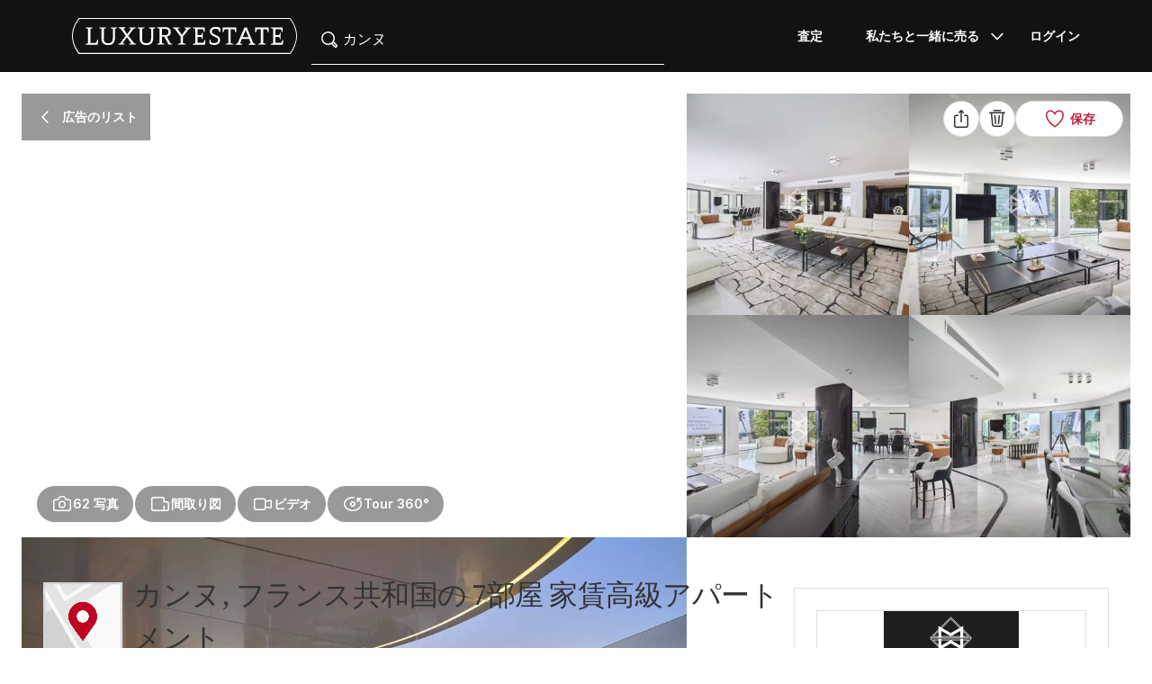

--- FILE ---
content_type: text/html; charset=UTF-8
request_url: https://www.luxuryestate.com/ja/p110567045-apartment-for-rent-per-week-cannes
body_size: 71091
content:
<!DOCTYPE html>
 

<html lang="ja" dir="ltr" bazlator="ja_JP">
    <head>
        <!-- Preconnect third party services -->
        <link rel="preconnect" href="https://pic.le-cdn.com">
        <!-- End Preconnect third party services -->

        <!-- Preload images -->
                            <link
                rel="preload"
                as="image"
                href="//pic.le-cdn.com/thumbs/1024x768/480/1/properties/Property-27a36c6001556179dc38603ed6ef486f-110567045.jpg"
                type="image/jpeg"
                crossorigin="anonymous"
                fetchpriority="high"
                media="(min-width: 768px)"
            >
            <link
                rel="preload"
                as="image"
                href="//pic.le-cdn.com/thumbs/520x390/480/1/properties/Property-27a36c6001556179dc38603ed6ef486f-110567045.jpg"
                type="image/jpeg"
                crossorigin="anonymous"
                fetchpriority="high"
                media="(max-width: 767px)"
            >
                        <link
                rel="preload"
                as="image"
                href="/bundles/app/images/maps/map-spritesheet~0372dd31.png"
                type="image/png"
                crossorigin="anonymous"
                fetchpriority="high"
            >
        
                        <!-- End Preload images -->

        <!-- Preload scripts -->
            <link
                rel="preload"
                as="script"
                href="/bundles/app/js/common~4a38229d.js"
                fetchpriority="high"
            >
            <link
                rel="preload"
                as="script"
                href="/bundles/app/js/translations/ja_JP~9d1cc5be.js"
                fetchpriority="high"
            >
        <!-- End preload scripts -->

        <!-- Google one tap -->
                                        <script async src="https://accounts.google.com/gsi/client"></script>
                <script>
                    function google_one_tap(response) {
                        window.handleCredentialResponseGoogleOneTap(response);
                    }
                </script>
                    <!-- End Google one tap -->

            <script defer fetchpriority="high" src="/bundles/app/js/properties~b6ff3056.js"></script>

        <meta http-equiv="Content-Type" content="text/html; charset=utf-8" />
        <title>カンヌ, フランス共和国の 7部屋 家賃高級アパートメント - 110567045 - LuxuryEstate.com</title>
        
    <meta name="description" content="Dans la plus prestigieuse résidence de La Croisette et face au Palais des Festivals et situé au 3ème étage, ce somptueux appartement de 6 chambres d’environ 400m2 et environ 40m2 de terrasse se compose comme suit : 

- Un vaste et lumineux séjour, 
- Une cuisine ouverte entièrement équipée, avec bar, cave à vin,
- Une chambre en suite avec salle de bains, douche et WC, dressing, TV et balcon filant, 
- Une chambre de Maître en suite avec salle de bains, douche et WC, dressing et TV,
- Une chambre en suite avec salle de douche et WC, TV,
- Une chambre en suite avec salle de bains, douche et WC, dressing et TV,
- Une chambre en suite avec salle de douche et WC, TV,
- Une chambre en suite avec salle de bains, douche et WC, dressing et TV,
- Une buanderie,
- Un cabinet de toilettes invités.

D&#039;autres appartements de la même résidence sont disponibles à la location.

Le First Croisette vous invite à découvrir des prestations haut de gammes. Vous pourrez apprécier et profiter de matériaux précieux comme le marbre de la prestigieuse marque Bosco di Fiori. De beaux parquets en chêne, des portes en bois de bouleau, des carrelages Feri &amp; Merasi et une robinetterie Fantini.
Vous profiterez d&#039;un service de réception avec conciergerie et de sécurité assuré 7j/7 et 24h/24.

Sur demande : accès au spa renfermant sauna, hammam, salle de massage, cabine à neige et espace fitness équipé des appareils dernière technologie.

Numéro de déclaration : 06029022952SB Estelle FACCHINETTI - Agent commercial - EI - RSAC 87862822" />
                <meta property="fb:app_id" content="1580953698829216"/>
    <meta property="og:image" content="/bundles/app/images/favicons/og-image-400x400~7e31513e.png" />
    <meta property="og:title" content="カンヌ, フランス共和国の 7部屋 家賃高級アパートメント - 110567045" />
<meta property="og:site_name" content="LuxuryEstate.com">
<meta property="og:url" content="https://www.luxuryestate.com/ja/p110567045-apartment-for-rent-per-week-cannes">
<meta property="og:locale:alternate" content="ja_JP" />
    <meta property="og:description" content="Dans la plus prestigieuse résidence de La Croisette et face au Palais des Festivals et situé au 3ème étage, ce somptueux appartement de 6 chambres d’environ 400m2 et environ 40m2 de terrasse se compose comme suit :  - Un vaste et lumineux séjour,  - Une cuisine ouverte..." />

<meta name="viewport" content="width=device-width, initial-scale=1, minimum-scale=1, maximum-scale=1" />

<meta name="yandex-verification" content="bc9d4aa3735e92e3" />
    <link rel="apple-touch-icon" sizes="180x180" href="/bundles/app/images/favicons/apple-touch-icon~7e31513e.png">
    <link rel="icon" type="image/png" sizes="32x32" href="/bundles/app/images/favicons/favicon-32x32~e7bc39ed.png">
    <link rel="icon" type="image/png" sizes="16x16" href="/bundles/app/images/favicons/favicon-16x16~c5f23d17.png">
    <link rel="manifest" href="/bundles/app/images/favicons/webmanifest~71e0e613.json">
    <link rel="mask-icon" href="/bundles/app/images/favicons/safari-pinned-tab~7da063ec.svg" color="#000000">
    <link rel="shortcut icon" type="image/x-icon" href="/bundles/app/images/favicons/favicon~16000770.ico">
    <meta name="apple-mobile-web-app-title" content="Luxury Estate App">
    <meta name="apple-mobile-web-app-status-bar-style" content="black-translucent">
    <meta name="application-name" content="Luxury Estate App">
    <meta name="msapplication-TileColor" content="#000000">
    <meta name="msapplication-config" content="/bundles/app/images/favicons/browserconfig~3f396115.xml">
    <meta name="theme-color" content="#000000">

            <link rel="canonical" href="https://www.luxuryestate.com/ja/p110567045-apartment-for-rent-per-week-cannes">

    
    
            <link rel="alternate" href="https://www.luxuryestate.com/p110567045-apartment-for-rent-per-week-cannes" hreflang="en">
        <link rel="alternate" href="https://www.luxuryestate.com/fr/p110567045-apartment-for-rent-per-week-cannes" hreflang="fr">
        <link rel="alternate" href="https://www.luxuryestate.com/it/p110567045-apartment-for-rent-per-week-cannes" hreflang="it">
        <link rel="alternate" href="https://www.luxuryestate.com/de/p110567045-apartment-for-rent-per-week-cannes" hreflang="de">
        <link rel="alternate" href="https://www.luxuryestate.com/es/p110567045-apartment-for-rent-per-week-cannes" hreflang="es">
        <link rel="alternate" href="https://www.luxuryestate.com/ru/p110567045-apartment-for-rent-per-week-cannes" hreflang="ru">
        <link rel="alternate" href="https://www.luxuryestate.com/zh/p110567045-apartment-for-rent-per-week-cannes" hreflang="zh">
        <link rel="alternate" href="https://www.luxuryestate.com/pt/p110567045-apartment-for-rent-per-week-cannes" hreflang="pt">
        <link rel="alternate" href="https://www.luxuryestate.com/pl/p110567045-apartment-for-rent-per-week-cannes" hreflang="pl">
        <link rel="alternate" href="https://www.luxuryestate.com/ar/p110567045-apartment-for-rent-per-week-cannes" hreflang="ar">
        <link rel="alternate" href="https://www.luxuryestate.com/tr/p110567045-apartment-for-rent-per-week-cannes" hreflang="tr">
        <link rel="alternate" href="https://www.luxuryestate.com/nl/p110567045-apartment-for-rent-per-week-cannes" hreflang="nl">
        <link rel="alternate" href="https://www.luxuryestate.com/ja/p110567045-apartment-for-rent-per-week-cannes" hreflang="ja">
        <link rel="alternate" href="https://www.luxuryestate.com/ko/p110567045-apartment-for-rent-per-week-cannes" hreflang="ko">
        <link rel="alternate" href="https://www.luxuryestate.com/he/p110567045-apartment-for-rent-per-week-cannes" hreflang="he">
        <link rel="alternate" href="https://www.luxuryestate.com/el/p110567045-apartment-for-rent-per-week-cannes" hreflang="el">
        <link rel="alternate" href="https://www.luxuryestate.com/p110567045-apartment-for-rent-per-week-cannes" hreflang="x-default">    

<meta name="format-detection" content="telephone=no">

<meta name="referrer" content="always" />

<meta name="apple-itunes-app" content="app-id=720173779, affiliate-data=ct=Smart-banner-safari&pt=5285801, app-argument=luxuryestate://"/>

                            <link rel="preload" href="/bundles/app/fonts/Inter/InterVariable.woff2" as="font" type="font/woff2" crossorigin>
            <link rel="preload" href="/bundles/app/fonts/SourceSerif/SourceSerif4Variable.woff2" as="font" type="font/woff2" crossorigin>
                            <link rel="preconnect" href="https://fonts.googleapis.com" crossorigin />
                <link rel="preload" as="style" href="https://fonts.googleapis.com/css?family=Noto+Sans+JP:wght@300..500&amp;subset=japanese&display=swap" crossorigin>
                                                                            <style>@keyframes icon-swing{0%{transform:rotate(0deg) scale(1)}10%{transform:rotate(15deg) scale(1.1)}30%{transform:rotate(-10deg) scale(1.15)}50%{transform:rotate(12deg) scale(1.1)}70%{transform:rotate(-8deg) scale(1.05)}85%{transform:rotate(5deg) scale(1.02)}100%{transform:rotate(0deg) scale(1)}}@keyframes movement-curves{0%{opacity:0;transform:translateX(-20px) scale(0.8)}20%{opacity:.6;transform:translateX(-10px) scale(0.9)}40%{opacity:1;transform:translateX(5px) scale(1)}60%{opacity:.8;transform:translateX(15px) scale(0.95)}80%{opacity:.4;transform:translateX(25px) scale(0.8)}100%{opacity:0;transform:translateX(30px) scale(0.6)}}@keyframes map-pin-play{from{transform:translateX(0)}to{transform:translateX(calc(-1 * var(--frame-width) * 29))}}.swing-animation{animation:icon-swing 1s ease-in-out 0s 3;transform-origin:center center}.map-pin-sprite{--frame-width: 48px;width:4.8rem;height:4.8rem;overflow:hidden;position:relative;cursor:pointer}@media screen and (min-width: 1025px){.map-pin-sprite{height:8.8rem;width:8.8rem;--frame-width: 88px}}.map-pin-sprite--animated img,.map-pin-sprite--hover img{animation:map-pin-play 2s steps(29) 1}.map-pin-sprite img{height:100%;width:auto;display:block;will-change:transform;backface-visibility:hidden}/*! normalize.css v3.0.3 | MIT License | github.com/necolas/normalize.css */html{font-family:sans-serif;-ms-text-size-adjust:100%;-webkit-text-size-adjust:100%}body{margin:0}article,aside,details,figcaption,figure,footer,header,hgroup,main,menu,nav,section,summary{display:block}audio,canvas,progress,video{display:inline-block;vertical-align:baseline}audio:not([controls]){display:none;height:0}[hidden],template{display:none}a{background-color:rgba(0,0,0,0)}a:active,a:hover{outline:0}abbr[title]{border-bottom:none;text-decoration:underline;text-decoration:underline dotted}b,strong{font-weight:bold}dfn{font-style:italic}h1{font-size:2em;margin:.67em 0}mark{background:#ff0;color:#000}small{font-size:80%}sub,sup{font-size:75%;line-height:0;position:relative;vertical-align:baseline}sup{top:-0.5em}sub{bottom:-0.25em}img{border:0}svg:not(:root){overflow:hidden}figure{margin:1em 40px}hr{box-sizing:content-box;height:0}pre{overflow:auto}code,kbd,pre,samp{font-family:monospace,monospace;font-size:1em}button,input,optgroup,select,textarea{color:inherit;font:inherit;margin:0}button{overflow:visible}button,select{text-transform:none}button,html input[type=button],input[type=reset],input[type=submit]{-webkit-appearance:button;cursor:pointer}button[disabled],html input[disabled]{cursor:default}button::-moz-focus-inner,input::-moz-focus-inner{border:0;padding:0}input{line-height:normal}input[type=checkbox],input[type=radio]{box-sizing:border-box;padding:0}input[type=number]::-webkit-inner-spin-button,input[type=number]::-webkit-outer-spin-button{height:auto}input[type=search]{-webkit-appearance:textfield;box-sizing:content-box}input[type=search]::-webkit-search-cancel-button,input[type=search]::-webkit-search-decoration{-webkit-appearance:none}fieldset{border:1px solid silver;margin:0 2px;padding:.35em .625em .75em}legend{border:0;padding:0}textarea{overflow:auto}optgroup{font-weight:bold}table{border-collapse:collapse;border-spacing:0}td,th{padding:0}.clearfix:before,.clearfix:after{display:table;content:" "}.clearfix:after{clear:both}.center-block{display:block;margin-right:auto;margin-left:auto}.pull-right{float:right !important}.pull-left{float:left !important}.hide{display:none !important}.show{display:block !important}.invisible{visibility:hidden}.text-hide{font:0/0 a;color:rgba(0,0,0,0);text-shadow:none;background-color:rgba(0,0,0,0);border:0}.hidden{display:none !important}.affix{position:fixed}.fade{opacity:0;-webkit-transition:opacity .15s linear;-o-transition:opacity .15s linear;transition:opacity .15s linear}.fade.in{opacity:1}.collapse{display:none}.collapse.in{display:block}tr.collapse.in{display:table-row}tbody.collapse.in{display:table-row-group}.collapsing{position:relative;height:0;overflow:hidden;-webkit-transition-property:height,visibility;transition-property:height,visibility;-webkit-transition-duration:.35s;transition-duration:.35s;-webkit-transition-timing-function:ease;transition-timing-function:ease}*{-webkit-box-sizing:border-box;-moz-box-sizing:border-box;box-sizing:border-box}*:before,*:after{-webkit-box-sizing:border-box;-moz-box-sizing:border-box;box-sizing:border-box}html{font-size:10px;-webkit-tap-highlight-color:rgba(0,0,0,0)}body{font-family:"Helvetica Neue",Helvetica,Arial,sans-serif;font-size:14px;line-height:1.428571429;color:#333;background-color:#fff}input,button,select,textarea{font-family:inherit;font-size:inherit;line-height:inherit}a{color:rgb(51.4340909091,122.2772727273,183.4159090909);text-decoration:none}a:hover,a:focus{color:rgb(34.6799586777,82.4466942149,123.6700413223);text-decoration:underline}a:focus{outline:5px auto -webkit-focus-ring-color;outline-offset:-2px}figure{margin:0}img{vertical-align:middle}.img-responsive{display:block;max-width:100%;height:auto}.img-rounded{border-radius:6px}.img-thumbnail{padding:4px;line-height:1.428571429;background-color:#fff;border:1px solid #ddd;border-radius:4px;-webkit-transition:all .2s ease-in-out;-o-transition:all .2s ease-in-out;transition:all .2s ease-in-out;display:inline-block;max-width:100%;height:auto}.img-circle{border-radius:50%}hr{margin-top:20px;margin-bottom:20px;border:0;border-top:1px solid hsl(0,0%,93.5%)}.sr-only{position:absolute;width:1px;height:1px;padding:0;margin:-1px;overflow:hidden;clip:rect(0, 0, 0, 0);border:0}.sr-only-focusable:active,.sr-only-focusable:focus{position:static;width:auto;height:auto;margin:0;overflow:visible;clip:auto}[role=button]{cursor:pointer}.btn{display:inline-block;margin-bottom:0;font-weight:normal;text-align:center;white-space:nowrap;vertical-align:middle;touch-action:manipulation;cursor:pointer;background-image:none;border:1px solid rgba(0,0,0,0);padding:6px 12px;font-size:14px;line-height:1.428571429;border-radius:4px;-webkit-user-select:none;-moz-user-select:none;-ms-user-select:none;user-select:none}.btn:focus,.btn.focus,.btn:active:focus,.btn:active.focus,.btn.active:focus,.btn.active.focus{outline:5px auto -webkit-focus-ring-color;outline-offset:-2px}.btn:hover,.btn:focus,.btn.focus{color:#fff;text-decoration:none}.btn:active,.btn.active{background-image:none;outline:0;-webkit-box-shadow:inset 0 3px 5px rgba(0,0,0,.125);box-shadow:inset 0 3px 5px rgba(0,0,0,.125)}.btn.disabled,.btn[disabled],fieldset[disabled] .btn{cursor:default;filter:alpha(opacity=65);opacity:.65;-webkit-box-shadow:none;box-shadow:none}a.btn.disabled,fieldset[disabled] a.btn{pointer-events:none}.btn-default{color:#fff;background-color:rgba(0,0,0,0);border:1px solid;border-color:#ccc}.btn-default:hover,.btn-default:focus,.btn-default:active,.btn-default.active{color:#fff;background-color:rgba(0,0,0,0);border-color:#ccc}.open>.btn-default.dropdown-toggle{color:#fff;background-color:rgba(0,0,0,0);border-color:#ccc}.btn-default:active,.btn-default.active,.open>.btn-default.dropdown-toggle{background-image:none}.btn-default.disabled,.btn-default.disabled:hover,.btn-default.disabled:focus,.btn-default.disabled:active,.btn-default.disabled.active,.btn-default[disabled],.btn-default[disabled]:hover,.btn-default[disabled]:focus,.btn-default[disabled]:active,.btn-default[disabled].active,fieldset[disabled] .btn-default,fieldset[disabled] .btn-default:hover,fieldset[disabled] .btn-default:focus,fieldset[disabled] .btn-default:active,fieldset[disabled] .btn-default.active{opacity:.6;background-color:rgba(0,0,0,0);border-color:#ccc}.btn-primary{color:#fff;background-color:#121212;border:1px solid;border-color:rgb(5.25,5.25,5.25)}.btn-primary:hover,.btn-primary:focus,.btn-primary:active,.btn-primary.active{color:#fff;background-color:#000;border-color:rgb(5.25,5.25,5.25)}.open>.btn-primary.dropdown-toggle{color:#fff;background-color:#000;border-color:rgb(5.25,5.25,5.25)}.btn-primary:active,.btn-primary.active,.open>.btn-primary.dropdown-toggle{background-image:none}.btn-primary.disabled,.btn-primary.disabled:hover,.btn-primary.disabled:focus,.btn-primary.disabled:active,.btn-primary.disabled.active,.btn-primary[disabled],.btn-primary[disabled]:hover,.btn-primary[disabled]:focus,.btn-primary[disabled]:active,.btn-primary[disabled].active,fieldset[disabled] .btn-primary,fieldset[disabled] .btn-primary:hover,fieldset[disabled] .btn-primary:focus,fieldset[disabled] .btn-primary:active,fieldset[disabled] .btn-primary.active{opacity:.6;background-color:#121212;border-color:rgb(5.25,5.25,5.25)}.btn-success{color:#fff;background-color:#5cb85c;border:1px solid;border-color:hsl(120,39.3162393162%,49.1176470588%)}.btn-success:hover,.btn-success:focus,.btn-success:active,.btn-success.active{color:#fff;background-color:hsl(120,39.3162393162%,51.1176470588%);border-color:hsl(120,39.3162393162%,49.1176470588%)}.open>.btn-success.dropdown-toggle{color:#fff;background-color:hsl(120,39.3162393162%,51.1176470588%);border-color:hsl(120,39.3162393162%,49.1176470588%)}.btn-success:active,.btn-success.active,.open>.btn-success.dropdown-toggle{background-image:none}.btn-success.disabled,.btn-success.disabled:hover,.btn-success.disabled:focus,.btn-success.disabled:active,.btn-success.disabled.active,.btn-success[disabled],.btn-success[disabled]:hover,.btn-success[disabled]:focus,.btn-success[disabled]:active,.btn-success[disabled].active,fieldset[disabled] .btn-success,fieldset[disabled] .btn-success:hover,fieldset[disabled] .btn-success:focus,fieldset[disabled] .btn-success:active,fieldset[disabled] .btn-success.active{opacity:.6;background-color:#5cb85c;border-color:hsl(120,39.3162393162%,49.1176470588%)}.btn-info{color:#fff;background-color:#5bc0de;border:1px solid;border-color:rgb(69.7715736041,183.845177665,217.7284263959)}.btn-info:hover,.btn-info:focus,.btn-info:active,.btn-info.active{color:#fff;background-color:rgb(78.2629441624,187.107106599,219.4370558376);border-color:rgb(69.7715736041,183.845177665,217.7284263959)}.open>.btn-info.dropdown-toggle{color:#fff;background-color:rgb(78.2629441624,187.107106599,219.4370558376);border-color:rgb(69.7715736041,183.845177665,217.7284263959)}.btn-info:active,.btn-info.active,.open>.btn-info.dropdown-toggle{background-image:none}.btn-info.disabled,.btn-info.disabled:hover,.btn-info.disabled:focus,.btn-info.disabled:active,.btn-info.disabled.active,.btn-info[disabled],.btn-info[disabled]:hover,.btn-info[disabled]:focus,.btn-info[disabled]:active,.btn-info[disabled].active,fieldset[disabled] .btn-info,fieldset[disabled] .btn-info:hover,fieldset[disabled] .btn-info:focus,fieldset[disabled] .btn-info:active,fieldset[disabled] .btn-info.active{opacity:.6;background-color:#5bc0de;border-color:rgb(69.7715736041,183.845177665,217.7284263959)}.btn-warning{color:#fff;background-color:#f0ad4e;border:1px solid;border-color:rgb(238.0078125,162.109375,54.4921875)}.btn-warning:hover,.btn-warning:focus,.btn-warning:active,.btn-warning.active{color:#fff;background-color:rgb(238.8046875,166.465625,63.8953125);border-color:rgb(238.0078125,162.109375,54.4921875)}.open>.btn-warning.dropdown-toggle{color:#fff;background-color:rgb(238.8046875,166.465625,63.8953125);border-color:rgb(238.0078125,162.109375,54.4921875)}.btn-warning:active,.btn-warning.active,.open>.btn-warning.dropdown-toggle{background-image:none}.btn-warning.disabled,.btn-warning.disabled:hover,.btn-warning.disabled:focus,.btn-warning.disabled:active,.btn-warning.disabled.active,.btn-warning[disabled],.btn-warning[disabled]:hover,.btn-warning[disabled]:focus,.btn-warning[disabled]:active,.btn-warning[disabled].active,fieldset[disabled] .btn-warning,fieldset[disabled] .btn-warning:hover,fieldset[disabled] .btn-warning:focus,fieldset[disabled] .btn-warning:active,fieldset[disabled] .btn-warning.active{opacity:.6;background-color:#f0ad4e;border-color:rgb(238.0078125,162.109375,54.4921875)}.btn-danger{color:#fff;background-color:#d9534f;border:1px solid;border-color:rgb(212.4719626168,62.5046728972,58.0280373832)}.btn-danger:hover,.btn-danger:focus,.btn-danger:active,.btn-danger.active{color:#fff;background-color:rgb(214.2831775701,70.7028037383,66.4168224299);border-color:rgb(212.4719626168,62.5046728972,58.0280373832)}.open>.btn-danger.dropdown-toggle{color:#fff;background-color:rgb(214.2831775701,70.7028037383,66.4168224299);border-color:rgb(212.4719626168,62.5046728972,58.0280373832)}.btn-danger:active,.btn-danger.active,.open>.btn-danger.dropdown-toggle{background-image:none}.btn-danger.disabled,.btn-danger.disabled:hover,.btn-danger.disabled:focus,.btn-danger.disabled:active,.btn-danger.disabled.active,.btn-danger[disabled],.btn-danger[disabled]:hover,.btn-danger[disabled]:focus,.btn-danger[disabled]:active,.btn-danger[disabled].active,fieldset[disabled] .btn-danger,fieldset[disabled] .btn-danger:hover,fieldset[disabled] .btn-danger:focus,fieldset[disabled] .btn-danger:active,fieldset[disabled] .btn-danger.active{opacity:.6;background-color:#d9534f;border-color:rgb(212.4719626168,62.5046728972,58.0280373832)}.btn-link{font-weight:400;color:rgb(51.4340909091,122.2772727273,183.4159090909);border-radius:0}.btn-link,.btn-link:active,.btn-link.active,.btn-link[disabled],fieldset[disabled] .btn-link{background-color:rgba(0,0,0,0);-webkit-box-shadow:none;box-shadow:none}.btn-link,.btn-link:hover,.btn-link:focus,.btn-link:active{border-color:rgba(0,0,0,0)}.btn-link:hover,.btn-link:focus{color:rgb(34.6799586777,82.4466942149,123.6700413223);text-decoration:underline;background-color:rgba(0,0,0,0)}.btn-link[disabled]:hover,.btn-link[disabled]:focus,fieldset[disabled] .btn-link:hover,fieldset[disabled] .btn-link:focus{color:hsl(0,0%,46.7%);text-decoration:none}.btn-lg{padding:10px 16px;font-size:18px;line-height:1.3333333;border-radius:6px}.btn-sm{padding:5px 10px;font-size:12px;line-height:1.5;border-radius:3px}.btn-xs{padding:1px 5px;font-size:12px;line-height:1.5;border-radius:3px}.btn-block{display:block;width:100%}.btn-block+.btn-block{margin-top:5px}input[type=submit].btn-block,input[type=reset].btn-block,input[type=button].btn-block{width:100%}fieldset{min-width:0;padding:0;margin:0;border:0}legend{display:block;width:100%;padding:0;margin-bottom:20px;font-size:21px;line-height:inherit;color:#333;border:0;border-bottom:1px solid #e5e5e5}label{display:inline-block;max-width:100%;margin-bottom:5px;font-weight:700}input[type=search]{-webkit-box-sizing:border-box;-moz-box-sizing:border-box;box-sizing:border-box;-webkit-appearance:none;appearance:none}input[type=radio],input[type=checkbox]{margin:4px 0 0;margin-top:1px \9 ;line-height:normal}input[type=radio][disabled],input[type=radio].disabled,fieldset[disabled] input[type=radio],input[type=checkbox][disabled],input[type=checkbox].disabled,fieldset[disabled] input[type=checkbox]{cursor:default}input[type=file]{display:block}input[type=range]{display:block;width:100%}select[multiple],select[size]{height:auto}input[type=file]:focus,input[type=radio]:focus,input[type=checkbox]:focus{outline:5px auto -webkit-focus-ring-color;outline-offset:-2px}output{display:block;padding-top:7px;font-size:14px;line-height:1.428571429;color:hsl(0,0%,33.5%)}.form-control{display:block;width:100%;height:48px;padding:6px 12px;font-size:14px;line-height:1.428571429;color:hsl(0,0%,33.5%);background-color:#fff;background-image:none;border:1px solid #ccc;border-radius:4px;-webkit-box-shadow:inset 0 1px 1px rgba(0,0,0,.075);box-shadow:inset 0 1px 1px rgba(0,0,0,.075);-webkit-transition:border-color ease-in-out .15s,box-shadow ease-in-out .15s;-o-transition:border-color ease-in-out .15s,box-shadow ease-in-out .15s;transition:border-color ease-in-out .15s,box-shadow ease-in-out .15s}.form-control:focus{border-color:#66afe9;outline:0;-webkit-box-shadow:inset 0 1px 1px rgba(0,0,0,.075),0 0 8px rgba(102,175,233,.6);box-shadow:inset 0 1px 1px rgba(0,0,0,.075),0 0 8px rgba(102,175,233,.6)}.form-control::-moz-placeholder{color:#999;opacity:1}.form-control:-ms-input-placeholder{color:#999}.form-control::-webkit-input-placeholder{color:#999}.form-control::-ms-expand{background-color:rgba(0,0,0,0);border:0}.form-control[disabled],.form-control[readonly],fieldset[disabled] .form-control{background-color:hsl(0,0%,93.5%);opacity:1}.form-control[disabled],fieldset[disabled] .form-control{cursor:default}textarea.form-control{height:auto}@media screen and (-webkit-min-device-pixel-ratio: 0){input[type=date].form-control,input[type=time].form-control,input[type=datetime-local].form-control,input[type=month].form-control{line-height:48px}input[type=date].input-sm,.input-group-sm input[type=date],input[type=time].input-sm,.input-group-sm input[type=time],input[type=datetime-local].input-sm,.input-group-sm input[type=datetime-local],input[type=month].input-sm,.input-group-sm input[type=month]{line-height:30px}input[type=date].input-lg,.input-group-lg input[type=date],input[type=time].input-lg,.input-group-lg input[type=time],input[type=datetime-local].input-lg,.input-group-lg input[type=datetime-local],input[type=month].input-lg,.input-group-lg input[type=month]{line-height:46px}}.form-group{margin-bottom:15px}.radio,.checkbox{position:relative;display:block;margin-top:10px;margin-bottom:10px}.radio.disabled label,fieldset[disabled] .radio label,.checkbox.disabled label,fieldset[disabled] .checkbox label{cursor:default}.radio label,.checkbox label{min-height:20px;padding-left:20px;margin-bottom:0;font-weight:400;cursor:pointer}.radio input[type=radio],.radio-inline input[type=radio],.checkbox input[type=checkbox],.checkbox-inline input[type=checkbox]{position:absolute;margin-top:4px \9 ;margin-left:-20px}.radio+.radio,.checkbox+.checkbox{margin-top:-5px}.radio-inline,.checkbox-inline{position:relative;display:inline-block;padding-left:20px;margin-bottom:0;font-weight:400;vertical-align:middle;cursor:pointer}.radio-inline.disabled,fieldset[disabled] .radio-inline,.checkbox-inline.disabled,fieldset[disabled] .checkbox-inline{cursor:default}.radio-inline+.radio-inline,.checkbox-inline+.checkbox-inline{margin-top:0;margin-left:10px}.form-control-static{min-height:34px;padding-top:7px;padding-bottom:7px;margin-bottom:0}.form-control-static.input-lg,.form-control-static.input-sm{padding-right:0;padding-left:0}.input-sm{height:30px;padding:5px 10px;font-size:12px;line-height:1.5;border-radius:3px}select.input-sm{height:30px;line-height:30px}textarea.input-sm,select[multiple].input-sm{height:auto}.form-group-sm .form-control{height:30px;padding:5px 10px;font-size:12px;line-height:1.5;border-radius:3px}.form-group-sm select.form-control{height:30px;line-height:30px}.form-group-sm textarea.form-control,.form-group-sm select[multiple].form-control{height:auto}.form-group-sm .form-control-static{height:30px;min-height:32px;padding:6px 10px;font-size:12px;line-height:1.5}.input-lg{height:46px;padding:10px 16px;font-size:18px;line-height:1.3333333;border-radius:6px}select.input-lg{height:46px;line-height:46px}textarea.input-lg,select[multiple].input-lg{height:auto}.form-group-lg .form-control{height:46px;padding:10px 16px;font-size:18px;line-height:1.3333333;border-radius:6px}.form-group-lg select.form-control{height:46px;line-height:46px}.form-group-lg textarea.form-control,.form-group-lg select[multiple].form-control{height:auto}.form-group-lg .form-control-static{height:46px;min-height:38px;padding:11px 16px;font-size:18px;line-height:1.3333333}.has-feedback{position:relative}.has-feedback .form-control{padding-right:60px}.form-control-feedback{position:absolute;top:0;right:0;z-index:2;display:block;width:48px;height:48px;line-height:48px;text-align:center;pointer-events:none}.input-lg+.form-control-feedback,.input-group-lg+.form-control-feedback,.form-group-lg .form-control+.form-control-feedback{width:46px;height:46px;line-height:46px}.input-sm+.form-control-feedback,.input-group-sm+.form-control-feedback,.form-group-sm .form-control+.form-control-feedback{width:30px;height:30px;line-height:30px}.has-success .help-block,.has-success .control-label,.has-success .radio,.has-success .checkbox,.has-success .radio-inline,.has-success .checkbox-inline,.has-success.radio label,.has-success.checkbox label,.has-success.radio-inline label,.has-success.checkbox-inline label{color:#3c763d}.has-success .form-control{border-color:#3c763d;-webkit-box-shadow:inset 0 1px 1px rgba(0,0,0,.075);box-shadow:inset 0 1px 1px rgba(0,0,0,.075)}.has-success .form-control:focus{border-color:rgb(42.808988764,84.191011236,43.5224719101);-webkit-box-shadow:inset 0 1px 1px rgba(0,0,0,.075),0 0 6px rgb(102.5280898876,177.4719101124,103.8202247191);box-shadow:inset 0 1px 1px rgba(0,0,0,.075),0 0 6px rgb(102.5280898876,177.4719101124,103.8202247191)}.has-success .input-group-addon{color:#3c763d;background-color:#dff0d8;border-color:#3c763d}.has-success .form-control-feedback{color:#3c763d}.has-warning .help-block,.has-warning .control-label,.has-warning .radio,.has-warning .checkbox,.has-warning .radio-inline,.has-warning .checkbox-inline,.has-warning.radio label,.has-warning.checkbox label,.has-warning.radio-inline label,.has-warning.checkbox-inline label{color:#8a6d3b}.has-warning .form-control{border-color:#8a6d3b;-webkit-box-shadow:inset 0 1px 1px rgba(0,0,0,.075);box-shadow:inset 0 1px 1px rgba(0,0,0,.075)}.has-warning .form-control:focus{border-color:rgb(102.2741116751,80.7817258883,43.7258883249);-webkit-box-shadow:inset 0 1px 1px rgba(0,0,0,.075),0 0 6px rgb(191.807106599,160.7461928934,107.192893401);box-shadow:inset 0 1px 1px rgba(0,0,0,.075),0 0 6px rgb(191.807106599,160.7461928934,107.192893401)}.has-warning .input-group-addon{color:#8a6d3b;background-color:#fcf8e3;border-color:#8a6d3b}.has-warning .form-control-feedback{color:#8a6d3b}.has-error .help-block,.has-error .control-label,.has-error .radio,.has-error .checkbox,.has-error .radio-inline,.has-error .checkbox-inline,.has-error.radio label,.has-error.checkbox label,.has-error.radio-inline label,.has-error.checkbox-inline label{color:#a94442}.has-error .form-control{border-color:#a94442;-webkit-box-shadow:inset 0 1px 1px rgba(0,0,0,.075);box-shadow:inset 0 1px 1px rgba(0,0,0,.075)}.has-error .form-control:focus{border-color:hsl(1.1650485437,43.829787234%,36.0784313725%);-webkit-box-shadow:inset 0 1px 1px rgba(0,0,0,.075),0 0 6px hsl(1.1650485437,43.829787234%,66.0784313725%);box-shadow:inset 0 1px 1px rgba(0,0,0,.075),0 0 6px hsl(1.1650485437,43.829787234%,66.0784313725%)}.has-error .input-group-addon{color:#a94442;background-color:#f2dede;border-color:#a94442}.has-error .form-control-feedback{color:#a94442}.has-feedback label~.form-control-feedback{top:25px}.has-feedback label.sr-only~.form-control-feedback{top:0}.help-block{display:block;margin-top:5px;margin-bottom:10px;color:hsl(0,0%,45%)}@media(min-width: 768px){.form-inline .form-group{display:inline-block;margin-bottom:0;vertical-align:middle}.form-inline .form-control{display:inline-block;width:auto;vertical-align:middle}.form-inline .form-control-static{display:inline-block}.form-inline .input-group{display:inline-table;vertical-align:middle}.form-inline .input-group .input-group-addon,.form-inline .input-group .input-group-btn,.form-inline .input-group .form-control{width:auto}.form-inline .input-group>.form-control{width:100%}.form-inline .control-label{margin-bottom:0;vertical-align:middle}.form-inline .radio,.form-inline .checkbox{display:inline-block;margin-top:0;margin-bottom:0;vertical-align:middle}.form-inline .radio label,.form-inline .checkbox label{padding-left:0}.form-inline .radio input[type=radio],.form-inline .checkbox input[type=checkbox]{position:relative;margin-left:0}.form-inline .has-feedback .form-control-feedback{top:0}}.form-horizontal .radio,.form-horizontal .checkbox,.form-horizontal .radio-inline,.form-horizontal .checkbox-inline{padding-top:7px;margin-top:0;margin-bottom:0}.form-horizontal .radio,.form-horizontal .checkbox{min-height:27px}.form-horizontal .form-group{margin-right:-10px;margin-left:-10px}.form-horizontal .form-group:before,.form-horizontal .form-group:after{display:table;content:" "}.form-horizontal .form-group:after{clear:both}@media(min-width: 768px){.form-horizontal .control-label{padding-top:7px;margin-bottom:0;text-align:right}}.form-horizontal .has-feedback .form-control-feedback{right:10px}@media(min-width: 768px){.form-horizontal .form-group-lg .control-label{padding-top:11px;font-size:18px}}@media(min-width: 768px){.form-horizontal .form-group-sm .control-label{padding-top:6px;font-size:12px}}.container{padding-right:10px;padding-left:10px;margin-right:auto;margin-left:auto}.container:before,.container:after{display:table;content:" "}.container:after{clear:both}@media(min-width: 768px){.container{width:750px}}@media(min-width: 1025px){.container{width:970px}}@media(min-width: 1280px){.container{width:1170px}}.container-fluid{padding-right:10px;padding-left:10px;margin-right:auto;margin-left:auto}.container-fluid:before,.container-fluid:after{display:table;content:" "}.container-fluid:after{clear:both}.row{margin-right:-10px;margin-left:-10px}.row:before,.row:after{display:table;content:" "}.row:after{clear:both}.row-no-gutters{margin-right:0;margin-left:0}.row-no-gutters [class*=col-]{padding-right:0;padding-left:0}.col-xs-1,.col-sm-1,.col-md-1,.col-lg-1,.col-xs-2,.col-sm-2,.col-md-2,.col-lg-2,.col-xs-3,.col-sm-3,.col-md-3,.col-lg-3,.col-xs-4,.col-sm-4,.col-md-4,.col-lg-4,.col-xs-5,.col-sm-5,.col-md-5,.col-lg-5,.col-xs-6,.col-sm-6,.col-md-6,.col-lg-6,.col-xs-7,.col-sm-7,.col-md-7,.col-lg-7,.col-xs-8,.col-sm-8,.col-md-8,.col-lg-8,.col-xs-9,.col-sm-9,.col-md-9,.col-lg-9,.col-xs-10,.col-sm-10,.col-md-10,.col-lg-10,.col-xs-11,.col-sm-11,.col-md-11,.col-lg-11,.col-xs-12,.col-sm-12,.col-md-12,.col-lg-12{position:relative;min-height:1px;padding-right:10px;padding-left:10px}.col-xs-1,.col-xs-2,.col-xs-3,.col-xs-4,.col-xs-5,.col-xs-6,.col-xs-7,.col-xs-8,.col-xs-9,.col-xs-10,.col-xs-11,.col-xs-12{float:left}.col-xs-1{width:8.3333333333%}.col-xs-2{width:16.6666666667%}.col-xs-3{width:25%}.col-xs-4{width:33.3333333333%}.col-xs-5{width:41.6666666667%}.col-xs-6{width:50%}.col-xs-7{width:58.3333333333%}.col-xs-8{width:66.6666666667%}.col-xs-9{width:75%}.col-xs-10{width:83.3333333333%}.col-xs-11{width:91.6666666667%}.col-xs-12{width:100%}.col-xs-pull-0{right:auto}.col-xs-pull-1{right:8.3333333333%}.col-xs-pull-2{right:16.6666666667%}.col-xs-pull-3{right:25%}.col-xs-pull-4{right:33.3333333333%}.col-xs-pull-5{right:41.6666666667%}.col-xs-pull-6{right:50%}.col-xs-pull-7{right:58.3333333333%}.col-xs-pull-8{right:66.6666666667%}.col-xs-pull-9{right:75%}.col-xs-pull-10{right:83.3333333333%}.col-xs-pull-11{right:91.6666666667%}.col-xs-pull-12{right:100%}.col-xs-push-0{left:auto}.col-xs-push-1{left:8.3333333333%}.col-xs-push-2{left:16.6666666667%}.col-xs-push-3{left:25%}.col-xs-push-4{left:33.3333333333%}.col-xs-push-5{left:41.6666666667%}.col-xs-push-6{left:50%}.col-xs-push-7{left:58.3333333333%}.col-xs-push-8{left:66.6666666667%}.col-xs-push-9{left:75%}.col-xs-push-10{left:83.3333333333%}.col-xs-push-11{left:91.6666666667%}.col-xs-push-12{left:100%}.col-xs-offset-0{margin-left:0%}.col-xs-offset-1{margin-left:8.3333333333%}.col-xs-offset-2{margin-left:16.6666666667%}.col-xs-offset-3{margin-left:25%}.col-xs-offset-4{margin-left:33.3333333333%}.col-xs-offset-5{margin-left:41.6666666667%}.col-xs-offset-6{margin-left:50%}.col-xs-offset-7{margin-left:58.3333333333%}.col-xs-offset-8{margin-left:66.6666666667%}.col-xs-offset-9{margin-left:75%}.col-xs-offset-10{margin-left:83.3333333333%}.col-xs-offset-11{margin-left:91.6666666667%}.col-xs-offset-12{margin-left:100%}@media(min-width: 768px){.col-sm-1,.col-sm-2,.col-sm-3,.col-sm-4,.col-sm-5,.col-sm-6,.col-sm-7,.col-sm-8,.col-sm-9,.col-sm-10,.col-sm-11,.col-sm-12{float:left}.col-sm-1{width:8.3333333333%}.col-sm-2{width:16.6666666667%}.col-sm-3{width:25%}.col-sm-4{width:33.3333333333%}.col-sm-5{width:41.6666666667%}.col-sm-6{width:50%}.col-sm-7{width:58.3333333333%}.col-sm-8{width:66.6666666667%}.col-sm-9{width:75%}.col-sm-10{width:83.3333333333%}.col-sm-11{width:91.6666666667%}.col-sm-12{width:100%}.col-sm-pull-0{right:auto}.col-sm-pull-1{right:8.3333333333%}.col-sm-pull-2{right:16.6666666667%}.col-sm-pull-3{right:25%}.col-sm-pull-4{right:33.3333333333%}.col-sm-pull-5{right:41.6666666667%}.col-sm-pull-6{right:50%}.col-sm-pull-7{right:58.3333333333%}.col-sm-pull-8{right:66.6666666667%}.col-sm-pull-9{right:75%}.col-sm-pull-10{right:83.3333333333%}.col-sm-pull-11{right:91.6666666667%}.col-sm-pull-12{right:100%}.col-sm-push-0{left:auto}.col-sm-push-1{left:8.3333333333%}.col-sm-push-2{left:16.6666666667%}.col-sm-push-3{left:25%}.col-sm-push-4{left:33.3333333333%}.col-sm-push-5{left:41.6666666667%}.col-sm-push-6{left:50%}.col-sm-push-7{left:58.3333333333%}.col-sm-push-8{left:66.6666666667%}.col-sm-push-9{left:75%}.col-sm-push-10{left:83.3333333333%}.col-sm-push-11{left:91.6666666667%}.col-sm-push-12{left:100%}.col-sm-offset-0{margin-left:0%}.col-sm-offset-1{margin-left:8.3333333333%}.col-sm-offset-2{margin-left:16.6666666667%}.col-sm-offset-3{margin-left:25%}.col-sm-offset-4{margin-left:33.3333333333%}.col-sm-offset-5{margin-left:41.6666666667%}.col-sm-offset-6{margin-left:50%}.col-sm-offset-7{margin-left:58.3333333333%}.col-sm-offset-8{margin-left:66.6666666667%}.col-sm-offset-9{margin-left:75%}.col-sm-offset-10{margin-left:83.3333333333%}.col-sm-offset-11{margin-left:91.6666666667%}.col-sm-offset-12{margin-left:100%}}@media(min-width: 1025px){.col-md-1,.col-md-2,.col-md-3,.col-md-4,.col-md-5,.col-md-6,.col-md-7,.col-md-8,.col-md-9,.col-md-10,.col-md-11,.col-md-12{float:left}.col-md-1{width:8.3333333333%}.col-md-2{width:16.6666666667%}.col-md-3{width:25%}.col-md-4{width:33.3333333333%}.col-md-5{width:41.6666666667%}.col-md-6{width:50%}.col-md-7{width:58.3333333333%}.col-md-8{width:66.6666666667%}.col-md-9{width:75%}.col-md-10{width:83.3333333333%}.col-md-11{width:91.6666666667%}.col-md-12{width:100%}.col-md-pull-0{right:auto}.col-md-pull-1{right:8.3333333333%}.col-md-pull-2{right:16.6666666667%}.col-md-pull-3{right:25%}.col-md-pull-4{right:33.3333333333%}.col-md-pull-5{right:41.6666666667%}.col-md-pull-6{right:50%}.col-md-pull-7{right:58.3333333333%}.col-md-pull-8{right:66.6666666667%}.col-md-pull-9{right:75%}.col-md-pull-10{right:83.3333333333%}.col-md-pull-11{right:91.6666666667%}.col-md-pull-12{right:100%}.col-md-push-0{left:auto}.col-md-push-1{left:8.3333333333%}.col-md-push-2{left:16.6666666667%}.col-md-push-3{left:25%}.col-md-push-4{left:33.3333333333%}.col-md-push-5{left:41.6666666667%}.col-md-push-6{left:50%}.col-md-push-7{left:58.3333333333%}.col-md-push-8{left:66.6666666667%}.col-md-push-9{left:75%}.col-md-push-10{left:83.3333333333%}.col-md-push-11{left:91.6666666667%}.col-md-push-12{left:100%}.col-md-offset-0{margin-left:0%}.col-md-offset-1{margin-left:8.3333333333%}.col-md-offset-2{margin-left:16.6666666667%}.col-md-offset-3{margin-left:25%}.col-md-offset-4{margin-left:33.3333333333%}.col-md-offset-5{margin-left:41.6666666667%}.col-md-offset-6{margin-left:50%}.col-md-offset-7{margin-left:58.3333333333%}.col-md-offset-8{margin-left:66.6666666667%}.col-md-offset-9{margin-left:75%}.col-md-offset-10{margin-left:83.3333333333%}.col-md-offset-11{margin-left:91.6666666667%}.col-md-offset-12{margin-left:100%}}@media(min-width: 1280px){.col-lg-1,.col-lg-2,.col-lg-3,.col-lg-4,.col-lg-5,.col-lg-6,.col-lg-7,.col-lg-8,.col-lg-9,.col-lg-10,.col-lg-11,.col-lg-12{float:left}.col-lg-1{width:8.3333333333%}.col-lg-2{width:16.6666666667%}.col-lg-3{width:25%}.col-lg-4{width:33.3333333333%}.col-lg-5{width:41.6666666667%}.col-lg-6{width:50%}.col-lg-7{width:58.3333333333%}.col-lg-8{width:66.6666666667%}.col-lg-9{width:75%}.col-lg-10{width:83.3333333333%}.col-lg-11{width:91.6666666667%}.col-lg-12{width:100%}.col-lg-pull-0{right:auto}.col-lg-pull-1{right:8.3333333333%}.col-lg-pull-2{right:16.6666666667%}.col-lg-pull-3{right:25%}.col-lg-pull-4{right:33.3333333333%}.col-lg-pull-5{right:41.6666666667%}.col-lg-pull-6{right:50%}.col-lg-pull-7{right:58.3333333333%}.col-lg-pull-8{right:66.6666666667%}.col-lg-pull-9{right:75%}.col-lg-pull-10{right:83.3333333333%}.col-lg-pull-11{right:91.6666666667%}.col-lg-pull-12{right:100%}.col-lg-push-0{left:auto}.col-lg-push-1{left:8.3333333333%}.col-lg-push-2{left:16.6666666667%}.col-lg-push-3{left:25%}.col-lg-push-4{left:33.3333333333%}.col-lg-push-5{left:41.6666666667%}.col-lg-push-6{left:50%}.col-lg-push-7{left:58.3333333333%}.col-lg-push-8{left:66.6666666667%}.col-lg-push-9{left:75%}.col-lg-push-10{left:83.3333333333%}.col-lg-push-11{left:91.6666666667%}.col-lg-push-12{left:100%}.col-lg-offset-0{margin-left:0%}.col-lg-offset-1{margin-left:8.3333333333%}.col-lg-offset-2{margin-left:16.6666666667%}.col-lg-offset-3{margin-left:25%}.col-lg-offset-4{margin-left:33.3333333333%}.col-lg-offset-5{margin-left:41.6666666667%}.col-lg-offset-6{margin-left:50%}.col-lg-offset-7{margin-left:58.3333333333%}.col-lg-offset-8{margin-left:66.6666666667%}.col-lg-offset-9{margin-left:75%}.col-lg-offset-10{margin-left:83.3333333333%}.col-lg-offset-11{margin-left:91.6666666667%}.col-lg-offset-12{margin-left:100%}}.label{display:inline;padding:.2em .6em .3em;font-size:75%;font-weight:700;line-height:1;color:#fff;text-align:center;white-space:nowrap;vertical-align:baseline;border-radius:.25em}.label:empty{display:none}.btn .label{position:relative;top:-1px}a.label:hover,a.label:focus{color:#fff;text-decoration:none;cursor:pointer}.label-default{background-color:hsl(0,0%,46.7%)}.label-default[href]:hover,.label-default[href]:focus{background-color:hsl(0,0%,36.7%)}.label-primary{background-color:rgb(51.4340909091,122.2772727273,183.4159090909)}.label-primary[href]:hover,.label-primary[href]:focus{background-color:rgb(40.2646694215,95.723553719,143.5853305785)}.label-success{background-color:#5cb85c}.label-success[href]:hover,.label-success[href]:focus{background-color:hsl(120,39.3162393162%,44.1176470588%)}.label-info{background-color:#5bc0de}.label-info[href]:hover,.label-info[href]:focus{background-color:rgb(48.5431472081,175.6903553299,213.4568527919)}.label-warning{background-color:#f0ad4e}.label-warning[href]:hover,.label-warning[href]:focus{background-color:rgb(236.015625,151.21875,30.984375)}.label-danger{background-color:#d9534f}.label-danger[href]:hover,.label-danger[href]:focus{background-color:rgb(201.4953271028,48.0841121495,43.5046728972)}@-ms-viewport{width:device-width}.visible-xs{display:none !important}.visible-sm{display:none !important}.visible-md{display:none !important}.visible-lg{display:none !important}.visible-xs-block,.visible-xs-inline,.visible-xs-inline-block,.visible-sm-block,.visible-sm-inline,.visible-sm-inline-block,.visible-md-block,.visible-md-inline,.visible-md-inline-block,.visible-lg-block,.visible-lg-inline,.visible-lg-inline-block{display:none !important}@media(max-width: 767px){.visible-xs{display:block !important}table.visible-xs{display:table !important}tr.visible-xs{display:table-row !important}th.visible-xs,td.visible-xs{display:table-cell !important}}@media(max-width: 767px){.visible-xs-block{display:block !important}}@media(max-width: 767px){.visible-xs-inline{display:inline !important}}@media(max-width: 767px){.visible-xs-inline-block{display:inline-block !important}}@media(min-width: 768px)and (max-width: 1024px){.visible-sm{display:block !important}table.visible-sm{display:table !important}tr.visible-sm{display:table-row !important}th.visible-sm,td.visible-sm{display:table-cell !important}}@media(min-width: 768px)and (max-width: 1024px){.visible-sm-block{display:block !important}}@media(min-width: 768px)and (max-width: 1024px){.visible-sm-inline{display:inline !important}}@media(min-width: 768px)and (max-width: 1024px){.visible-sm-inline-block{display:inline-block !important}}@media(min-width: 1025px)and (max-width: 1279px){.visible-md{display:block !important}table.visible-md{display:table !important}tr.visible-md{display:table-row !important}th.visible-md,td.visible-md{display:table-cell !important}}@media(min-width: 1025px)and (max-width: 1279px){.visible-md-block{display:block !important}}@media(min-width: 1025px)and (max-width: 1279px){.visible-md-inline{display:inline !important}}@media(min-width: 1025px)and (max-width: 1279px){.visible-md-inline-block{display:inline-block !important}}@media(min-width: 1280px){.visible-lg{display:block !important}table.visible-lg{display:table !important}tr.visible-lg{display:table-row !important}th.visible-lg,td.visible-lg{display:table-cell !important}}@media(min-width: 1280px){.visible-lg-block{display:block !important}}@media(min-width: 1280px){.visible-lg-inline{display:inline !important}}@media(min-width: 1280px){.visible-lg-inline-block{display:inline-block !important}}@media(max-width: 767px){.hidden-xs{display:none !important}}@media(min-width: 768px)and (max-width: 1024px){.hidden-sm{display:none !important}}@media(min-width: 1025px)and (max-width: 1279px){.hidden-md{display:none !important}}@media(min-width: 1280px){.hidden-lg{display:none !important}}.visible-print{display:none !important}@media print{.visible-print{display:block !important}table.visible-print{display:table !important}tr.visible-print{display:table-row !important}th.visible-print,td.visible-print{display:table-cell !important}}.visible-print-block{display:none !important}@media print{.visible-print-block{display:block !important}}.visible-print-inline{display:none !important}@media print{.visible-print-inline{display:inline !important}}.visible-print-inline-block{display:none !important}@media print{.visible-print-inline-block{display:inline-block !important}}@media print{.hidden-print{display:none !important}}.tooltip{position:absolute;z-index:1070;display:block;font-family:"Helvetica Neue",Helvetica,Arial,sans-serif;font-style:normal;font-weight:400;line-height:1.428571429;line-break:auto;text-align:left;text-align:start;text-decoration:none;text-shadow:none;text-transform:none;letter-spacing:normal;word-break:normal;word-spacing:normal;word-wrap:normal;white-space:normal;font-size:12px;filter:alpha(opacity=0);opacity:0}.tooltip.in{filter:alpha(opacity=90);opacity:.9}.tooltip.top{padding:5px 0;margin-top:-3px}.tooltip.right{padding:0 5px;margin-left:3px}.tooltip.bottom{padding:5px 0;margin-top:3px}.tooltip.left{padding:0 5px;margin-left:-3px}.tooltip.top .tooltip-arrow{bottom:0;left:50%;margin-left:-5px;border-width:5px 5px 0;border-top-color:#000}.tooltip.top-left .tooltip-arrow{right:5px;bottom:0;margin-bottom:-5px;border-width:5px 5px 0;border-top-color:#000}.tooltip.top-right .tooltip-arrow{bottom:0;left:5px;margin-bottom:-5px;border-width:5px 5px 0;border-top-color:#000}.tooltip.right .tooltip-arrow{top:50%;left:0;margin-top:-5px;border-width:5px 5px 5px 0;border-right-color:#000}.tooltip.left .tooltip-arrow{top:50%;right:0;margin-top:-5px;border-width:5px 0 5px 5px;border-left-color:#000}.tooltip.bottom .tooltip-arrow{top:0;left:50%;margin-left:-5px;border-width:0 5px 5px;border-bottom-color:#000}.tooltip.bottom-left .tooltip-arrow{top:0;right:5px;margin-top:-5px;border-width:0 5px 5px;border-bottom-color:#000}.tooltip.bottom-right .tooltip-arrow{top:0;left:5px;margin-top:-5px;border-width:0 5px 5px;border-bottom-color:#000}.tooltip-inner{max-width:200px;padding:3px 8px;color:#fff;text-align:center;background-color:#000;border-radius:4px}.tooltip-arrow{position:absolute;width:0;height:0;border-color:rgba(0,0,0,0);border-style:solid}.popover{position:absolute;top:0;left:0;z-index:1060;display:none;max-width:276px;padding:1px;font-family:"Helvetica Neue",Helvetica,Arial,sans-serif;font-style:normal;font-weight:400;line-height:1.428571429;line-break:auto;text-align:left;text-align:start;text-decoration:none;text-shadow:none;text-transform:none;letter-spacing:normal;word-break:normal;word-spacing:normal;word-wrap:normal;white-space:normal;font-size:14px;background-color:#fff;background-clip:padding-box;border:1px solid #ccc;border:1px solid rgba(0,0,0,.2);border-radius:6px;-webkit-box-shadow:0 5px 10px rgba(0,0,0,.2);box-shadow:0 5px 10px rgba(0,0,0,.2)}.popover.top{margin-top:-10px}.popover.right{margin-left:10px}.popover.bottom{margin-top:10px}.popover.left{margin-left:-10px}.popover>.arrow{border-width:11px}.popover>.arrow,.popover>.arrow:after{position:absolute;display:block;width:0;height:0;border-color:rgba(0,0,0,0);border-style:solid}.popover>.arrow:after{content:"";border-width:10px}.popover.top>.arrow{bottom:-11px;left:50%;margin-left:-11px;border-top-color:#999;border-top-color:rgba(0,0,0,.25);border-bottom-width:0}.popover.top>.arrow:after{bottom:1px;margin-left:-10px;content:" ";border-top-color:#fff;border-bottom-width:0}.popover.right>.arrow{top:50%;left:-11px;margin-top:-11px;border-right-color:#999;border-right-color:rgba(0,0,0,.25);border-left-width:0}.popover.right>.arrow:after{bottom:-10px;left:1px;content:" ";border-right-color:#fff;border-left-width:0}.popover.bottom>.arrow{top:-11px;left:50%;margin-left:-11px;border-top-width:0;border-bottom-color:#999;border-bottom-color:rgba(0,0,0,.25)}.popover.bottom>.arrow:after{top:1px;margin-left:-10px;content:" ";border-top-width:0;border-bottom-color:#fff}.popover.left>.arrow{top:50%;right:-11px;margin-top:-11px;border-right-width:0;border-left-color:#999;border-left-color:rgba(0,0,0,.25)}.popover.left>.arrow:after{right:1px;bottom:-10px;content:" ";border-right-width:0;border-left-color:#fff}.popover-title{padding:8px 14px;margin:0;font-size:14px;background-color:hsl(0,0%,97%);border-bottom:1px solid hsl(0,0%,92%);border-radius:5px 5px 0 0}.popover-content{padding:9px 14px}h1,h2,h3,h4,h5,h6,.h1,.h2,.h3,.h4,.h5,.h6{font-family:inherit;font-weight:500;line-height:1.1;color:inherit}h1 small,h1 .small,h2 small,h2 .small,h3 small,h3 .small,h4 small,h4 .small,h5 small,h5 .small,h6 small,h6 .small,.h1 small,.h1 .small,.h2 small,.h2 .small,.h3 small,.h3 .small,.h4 small,.h4 .small,.h5 small,.h5 .small,.h6 small,.h6 .small{font-weight:400;line-height:1;color:hsl(0,0%,46.7%)}h1,.h1,h2,.h2,h3,.h3{margin-top:20px;margin-bottom:10px}h1 small,h1 .small,.h1 small,.h1 .small,h2 small,h2 .small,.h2 small,.h2 .small,h3 small,h3 .small,.h3 small,.h3 .small{font-size:65%}h4,.h4,h5,.h5,h6,.h6{margin-top:10px;margin-bottom:10px}h4 small,h4 .small,.h4 small,.h4 .small,h5 small,h5 .small,.h5 small,.h5 .small,h6 small,h6 .small,.h6 small,.h6 .small{font-size:75%}h1,.h1{font-size:36px}h2,.h2{font-size:30px}h3,.h3{font-size:24px}h4,.h4{font-size:18px}h5,.h5{font-size:14px}h6,.h6{font-size:12px}p{margin:0 0 10px}.lead{margin-bottom:20px;font-size:16px;font-weight:300;line-height:1.4}@media(min-width: 768px){.lead{font-size:21px}}small,.small{font-size:85%}mark,.mark{padding:.2em;background-color:#fcf8e3}.text-left{text-align:left}.text-right{text-align:right}.text-center{text-align:center}.text-justify{text-align:justify}.text-nowrap{white-space:nowrap}.text-lowercase{text-transform:lowercase}.text-uppercase,.initialism{text-transform:uppercase}.text-capitalize{text-transform:capitalize}.text-muted{color:hsl(0,0%,46.7%)}.text-primary{color:rgb(51.4340909091,122.2772727273,183.4159090909)}a.text-primary:hover,a.text-primary:focus{color:rgb(40.2646694215,95.723553719,143.5853305785)}.text-success{color:#3c763d}a.text-success:hover,a.text-success:focus{color:rgb(42.808988764,84.191011236,43.5224719101)}.text-info{color:#31708f}a.text-info:hover,a.text-info:focus{color:rgb(35.984375,82.25,105.015625)}.text-warning{color:#8a6d3b}a.text-warning:hover,a.text-warning:focus{color:rgb(102.2741116751,80.7817258883,43.7258883249)}.text-danger{color:#a94442}a.text-danger:hover,a.text-danger:focus{color:hsl(1.1650485437,43.829787234%,36.0784313725%)}.bg-primary{color:#fff}.bg-primary{background-color:rgb(51.4340909091,122.2772727273,183.4159090909)}a.bg-primary:hover,a.bg-primary:focus{background-color:rgb(40.2646694215,95.723553719,143.5853305785)}.bg-success{background-color:#dff0d8}a.bg-success:hover,a.bg-success:focus{background-color:hsl(102.5,44.4444444444%,79.4117647059%)}.bg-info{background-color:#d9edf7}a.bg-info:hover,a.bg-info:focus{background-color:hsl(200,65.2173913043%,80.9803921569%)}.bg-warning{background-color:#fcf8e3}a.bg-warning:hover,a.bg-warning:focus{background-color:hsl(50.4,80.6451612903%,83.9215686275%)}.bg-danger{background-color:#f2dede}a.bg-danger:hover,a.bg-danger:focus{background-color:hsl(0,43.4782608696%,80.9803921569%)}.page-header{padding-bottom:9px;margin:40px 0 20px;border-bottom:1px solid hsl(0,0%,93.5%)}ul,ol{margin-top:0;margin-bottom:10px}ul ul,ul ol,ol ul,ol ol{margin-bottom:0}.list-unstyled{padding-left:0;list-style:none}.list-inline{padding-left:0;list-style:none;margin-left:-5px}.list-inline>li{display:inline-block;padding-right:5px;padding-left:5px}dl{margin-top:0;margin-bottom:20px}dt,dd{line-height:1.428571429}dt{font-weight:700}dd{margin-left:0}.dl-horizontal dd:before,.dl-horizontal dd:after{display:table;content:" "}.dl-horizontal dd:after{clear:both}@media(min-width: 768px){.dl-horizontal dt{float:left;width:160px;clear:left;text-align:right;overflow:hidden;text-overflow:ellipsis;white-space:nowrap}.dl-horizontal dd{margin-left:180px}}abbr[title],abbr[data-original-title]{cursor:help}.initialism{font-size:90%}blockquote{padding:10px 20px;margin:0 0 20px;font-size:17.5px;border-left:5px solid hsl(0,0%,93.5%)}blockquote p:last-child,blockquote ul:last-child,blockquote ol:last-child{margin-bottom:0}blockquote footer,blockquote small,blockquote .small{display:block;font-size:80%;line-height:1.428571429;color:hsl(0,0%,46.7%)}blockquote footer:before,blockquote small:before,blockquote .small:before{content:"— "}.blockquote-reverse,blockquote.pull-right{padding-right:15px;padding-left:0;text-align:right;border-right:5px solid hsl(0,0%,93.5%);border-left:0}.blockquote-reverse footer:before,.blockquote-reverse small:before,.blockquote-reverse .small:before,blockquote.pull-right footer:before,blockquote.pull-right small:before,blockquote.pull-right .small:before{content:""}.blockquote-reverse footer:after,.blockquote-reverse small:after,.blockquote-reverse .small:after,blockquote.pull-right footer:after,blockquote.pull-right small:after,blockquote.pull-right .small:after{content:" —"}address{margin-bottom:20px;font-style:normal;line-height:1.428571429}.le-icon{font-size:24px;width:1em;height:1em;max-width:100%;max-height:100%;display:inline-block;vertical-align:middle;fill:currentColor;paint-order:stroke fill;contain:content;fill-rule:evenodd;clip-rule:evenodd;shape-rendering:geometricprecision}.le-icon--baseline{vertical-align:baseline}@font-face{font-family:"Inter";font-style:normal;font-weight:100 900;font-display:swap;src:url("/bundles/app/fonts/Inter/InterVariable~693b77d4.woff2") format("woff2")}@font-face{font-family:"Source Serif";font-style:normal;font-weight:200 900;font-display:swap;src:url("/bundles/app/fonts/SourceSerif/SourceSerif4Variable~940a76ed.woff2") format("woff2")}@font-face{font-display:swap;font-family:"Noto Sans";font-style:normal;font-weight:300;src:local("Noto Sans Arabic UI Light"),local("NotoSansArabicUI-Light"),url(/bundles/app/fonts/NotoSans-arabic/notosans-arabicui-300~916cc71f.woff2) format("woff2");font-display:block;unicode-range:U+0600-06FF,U+0750-077F,U+08A0-08FF,U+FB50-FDFF,U+FE70-FEFF}@font-face{font-display:swap;font-family:"Noto Sans";font-style:normal;font-weight:400;src:local("Noto Sans Arabic UI"),local("NotoSansArabicUI-Regular"),url(/bundles/app/fonts/NotoSans-arabic/notosans-arabicui-400~596f51a2.woff2) format("woff2");unicode-range:U+0600-06FF,U+0750-077F,U+08A0-08FF,U+FB50-FDFF,U+FE70-FEFF}@font-face{font-display:swap;font-family:"Noto Sans";font-style:normal;font-weight:500 700;src:local("Noto Sans Arabic UI Medium"),local("NotoSansArabicUI-Medium"),url(/bundles/app/fonts/NotoSans-arabic/notosans-arabicui-500~75a34f81.woff2) format("woff2");font-display:block;unicode-range:U+0600-06FF,U+0750-077F,U+08A0-08FF,U+FB50-FDFF,U+FE70-FEFF}@font-face{font-display:swap;font-family:"Noto Sans";font-style:normal;font-weight:300;src:local("Noto Sans Hebrew Light"),local("NotoSansHebrew-Light"),url(/bundles/app/fonts/NotoSans-hebrew/notosans-hebrew-300~256fcc72.woff2) format("woff2");font-display:block;unicode-range:U+0590-05FF}@font-face{font-display:swap;font-family:"Noto Sans";font-style:normal;font-weight:400;src:local("Noto Sans Hebrew"),local("NotoSansHebrew-Regular"),url(/bundles/app/fonts/NotoSans-hebrew/notosans-hebrew-400~9ca8aad5.woff2) format("woff2");unicode-range:U+0590-05FF}@font-face{font-display:swap;font-family:"Noto Sans";font-style:normal;font-weight:500 700;src:local("Noto Sans Hebrew Medium"),local("NotoSansHebrew-Medium"),url(/bundles/app/fonts/NotoSans-hebrew/notosans-hebrew-500~26a7aebc.woff2) format("woff2");font-display:block;unicode-range:U+0590-05FF}@font-face{font-display:swap;font-family:"Noto Sans Condensed";font-style:normal;font-weight:300;src:url(/bundles/app/fonts/NotoSansCondensed-arabic/notosans-condensed-arabicui-300~d0f82059.woff2) format("woff2");font-display:block;unicode-range:U+0600-06FF,U+0750-077F,U+08A0-08FF,U+FB50-FDFF,U+FE70-FEFF}@font-face{font-display:swap;font-family:"Noto Sans Condensed";font-style:normal;font-weight:400;src:url(/bundles/app/fonts/NotoSansCondensed-arabic/notosans-condensed-arabicui-400~605e9f9e.woff2) format("woff2");font-display:auto;unicode-range:U+0600-06FF,U+0750-077F,U+08A0-08FF,U+FB50-FDFF,U+FE70-FEFF}@font-face{font-display:swap;font-family:"Noto Sans Condensed";font-style:normal;font-weight:300;src:url(/bundles/app/fonts/NotoSansCondensed-hebrew/notosans-condensed-hebrew-300~5d67a0a9.woff2) format("woff2");font-display:block;unicode-range:U+0590-05FF}@font-face{font-display:swap;font-family:"Noto Sans Condensed";font-style:normal;font-weight:400;src:url(/bundles/app/fonts/NotoSansCondensed-hebrew/notosans-condensed-hebrew-400~acb6c7aa.woff2) format("woff2");font-display:auto;unicode-range:U+0590-05FF}@media(min-width: 768px){.container{width:100%}.container-small{width:75%}}@media(min-width: 1025px){.container,.container-small{max-width:1000px;width:95%}}@media(max-width: 767px){.pull-left-xs{float:left}.pull-right-xs{float:right}}@media(max-width: 1024px)and (min-width: 768px){.pull-left-sm{float:left}.pull-right-sm{float:right}}@media(max-width: 1279px)and (min-width: 1025px){.pull-left-md{float:left}.pull-right-md{float:right}}.autocomplete-box input{font-family:"Inter","Noto Sans","Noto Sans JP","Noto Sans KR","Noto Sans SC Sliced",sans-serif;font-size:16px;font-weight:400;line-height:24px;letter-spacing:0}.autocomplete-box .container-search{position:relative;height:48px}.autocomplete-box .twitter-typeahead{width:100%}.autocomplete-box .tt-dropdown-menu{right:0 !important;height:calc(100vh - 150px);background-color:#fff;overflow-y:auto;text-align:left}.autocomplete-box [data-typeahead-template=moreInfo]~.tt-dropdown-menu{max-height:306px}.autocomplete-box .tt-hint{background:none !important;color:#5c5c5c}.autocomplete-box .tt-suggestion{padding:10px 20px}.autocomplete-box .tt-suggestion:hover{background:#efefef}.autocomplete-box .tt-cursor{background:#efefef}.autocomplete-box .typeahead{border-left:1px solid #dfdfdf;outline:none;padding-left:20px;text-align:left}.autocomplete-box .typeahead:hover{border-color:#dfdfdf;box-shadow:none}.autocomplete-box .tt-suggestions{padding:0}.autocomplete-box .tt-dataset-localities{background:#fff;display:block;cursor:pointer;border-top:1px solid #dfdfdf}.autocomplete-box .locality-suggestion{padding-left:0}.autocomplete-box .locality-suggestion>div{line-height:1.5em}.autocomplete-box .locality-suggestion .name{margin-top:0;margin-bottom:0;color:#000;width:100%;min-height:18px;text-transform:capitalize;font-size:14px}.autocomplete-box .locality-suggestion .level{color:hsl(0,0%,46.7%);font-size:14px;text-transform:capitalize}.autocomplete-box .locality-suggestion .address{color:hsl(0,0%,46.7%)}.autocomplete-box .locality-suggestion .country{font-weight:500;background:none}.autocomplete-box .locality-suggestion .separator{color:hsl(0,0%,46.7%)}@media(min-width: 768px){.autocomplete-box .typeahead{border-bottom:none;border-left:1px solid #dfdfdf;outline:none;padding-left:30px}.autocomplete-box .tt-suggestions{border-right:1px solid #dfdfdf;border-left:1px solid #dfdfdf}.autocomplete-box .tt-suggestion{border-bottom:1px solid #dfdfdf;padding:13px}.autocomplete-box .tt-dataset-localities{width:530px}.autocomplete-box .tt-dataset-localities .locality-suggestion{padding:0 1em}.autocomplete-box .locality-suggestion{font-size:16px}.autocomplete-box .tt-dropdown-menu{height:auto;overflow:visible}.autocomplete-box [data-typeahead-template=moreInfo]~.tt-dropdown-menu{overflow:auto}.profile__container .autocomplete-box .tt-dataset-localities,.advertise-property .autocomplete-box .tt-dataset-localities{width:100%}.profile__container .autocomplete-box .tt-suggestion,.advertise-property .autocomplete-box .tt-suggestion{padding:10px 0px}.profile__container .autocomplete-box .tt-suggestion .pull-left,.advertise-property .autocomplete-box .tt-suggestion .pull-left{margin-left:-6px}}.btn{display:inline-flex;justify-content:center;align-items:center;height:4.8rem;padding:0 20px;border-radius:0;border:none;transition:all .3s ease-in;contain:layout style}.btn:active{box-shadow:none}.btn .le-icon+span{margin-left:.4rem}.btn span+.le-icon{margin-left:.4rem}.btn-default{border:2px solid #fff}.btn-default:hover,.btn-default:focus,.btn-default:active,.btn-default:active:hover{background-color:rgba(0,0,0,.6);border:2px solid hsl(0,0%,90%)}.btn-primary.reverse{color:#121212;background-color:#fff;border:1px solid;border-color:#fff}.btn-primary.reverse:hover,.btn-primary.reverse:focus,.btn-primary.reverse:active,.btn-primary.reverse.active{color:#121212;background-color:hsl(0,0%,97%);border-color:#fff}.open>.btn-primary.reverse.dropdown-toggle{color:#121212;background-color:hsl(0,0%,97%);border-color:#fff}.btn-primary.reverse:active,.btn-primary.reverse.active,.open>.btn-primary.reverse.dropdown-toggle{background-image:none}.btn-primary.reverse.disabled,.btn-primary.reverse.disabled:hover,.btn-primary.reverse.disabled:focus,.btn-primary.reverse.disabled:active,.btn-primary.reverse.disabled.active,.btn-primary.reverse[disabled],.btn-primary.reverse[disabled]:hover,.btn-primary.reverse[disabled]:focus,.btn-primary.reverse[disabled]:active,.btn-primary.reverse[disabled].active,fieldset[disabled] .btn-primary.reverse,fieldset[disabled] .btn-primary.reverse:hover,fieldset[disabled] .btn-primary.reverse:focus,fieldset[disabled] .btn-primary.reverse:active,fieldset[disabled] .btn-primary.reverse.active{opacity:.6;background-color:#fff;border-color:#fff}.btn-ext-link{color:#fff;background-color:rgba(0,0,0,0);border:1px solid;border-color:#fff}.btn-ext-link:hover,.btn-ext-link:focus,.btn-ext-link:active,.btn-ext-link.active{background-color:rgb(59.5,59.5,59.5);border-color:#fff}.open>.btn-ext-link.dropdown-toggle{color:#fff;background-color:rgba(0,0,0,0);border-color:#fff}.btn-ext-link:active,.btn-ext-link.active,.open>.btn-ext-link.dropdown-toggle{background-image:none}.btn-ext-link.disabled,.btn-ext-link.disabled:hover,.btn-ext-link.disabled:focus,.btn-ext-link.disabled:active,.btn-ext-link.disabled.active,.btn-ext-link[disabled],.btn-ext-link[disabled]:hover,.btn-ext-link[disabled]:focus,.btn-ext-link[disabled]:active,.btn-ext-link[disabled].active,fieldset[disabled] .btn-ext-link,fieldset[disabled] .btn-ext-link:hover,fieldset[disabled] .btn-ext-link:focus,fieldset[disabled] .btn-ext-link:active,fieldset[disabled] .btn-ext-link.active{opacity:.6;background-color:rgba(0,0,0,0);border-color:#fff}.btn-black{color:#fff;background-color:#000;border:1px solid;border-color:#000}.btn-black:hover,.btn-black:focus,.btn-black:active,.btn-black.active{color:#fff;background-color:#000;border-color:#000}.open>.btn-black.dropdown-toggle{color:#fff;background-color:#000;border-color:#000}.btn-black:active,.btn-black.active,.open>.btn-black.dropdown-toggle{background-image:none}.btn-black.disabled,.btn-black.disabled:hover,.btn-black.disabled:focus,.btn-black.disabled:active,.btn-black.disabled.active,.btn-black[disabled],.btn-black[disabled]:hover,.btn-black[disabled]:focus,.btn-black[disabled]:active,.btn-black[disabled].active,fieldset[disabled] .btn-black,fieldset[disabled] .btn-black:hover,fieldset[disabled] .btn-black:focus,fieldset[disabled] .btn-black:active,fieldset[disabled] .btn-black.active{opacity:.6;background-color:#000;border-color:#000}.btn-gray{color:#fff;background-color:#555;border:1px solid;border-color:rgb(72.25,72.25,72.25)}.btn-gray:hover,.btn-gray:focus,.btn-gray:active,.btn-gray.active{color:#fff;background-color:rgb(59.5,59.5,59.5);border-color:rgb(72.25,72.25,72.25)}.open>.btn-gray.dropdown-toggle{color:#fff;background-color:rgb(59.5,59.5,59.5);border-color:rgb(72.25,72.25,72.25)}.btn-gray:active,.btn-gray.active,.open>.btn-gray.dropdown-toggle{background-image:none}.btn-gray.disabled,.btn-gray.disabled:hover,.btn-gray.disabled:focus,.btn-gray.disabled:active,.btn-gray.disabled.active,.btn-gray[disabled],.btn-gray[disabled]:hover,.btn-gray[disabled]:focus,.btn-gray[disabled]:active,.btn-gray[disabled].active,fieldset[disabled] .btn-gray,fieldset[disabled] .btn-gray:hover,fieldset[disabled] .btn-gray:focus,fieldset[disabled] .btn-gray:active,fieldset[disabled] .btn-gray.active{opacity:.6;background-color:#555;border-color:rgb(72.25,72.25,72.25)}.btn-link{color:#121212}.btn-link:hover{color:#121212}.btn:active,.btn:active:focus,.btn.active:focus,.btn:focus{outline:none}.btn-lg{padding:10px 16px;font-size:20px;line-height:1.3333333;border-radius:0}.btn-sm{padding:5px 10px;font-size:14px;line-height:1.5;border-radius:0}.btn-xs{padding:6px 12px;font-size:14px;line-height:1.5;border-radius:0;height:auto}@media(max-width: 1024px){.btn-primary:focus{background-color:#121212;border-color:rgb(5.25,5.25,5.25)}}ul.parsley-errors-list{display:none}input.parsley-error,select.parsley-error,textarea.parsley-error,div.parsley-error{background-color:#fbf2f3;color:#d82244;border-bottom:1px solid #e8a3aa !important}.twitter-typeahead .parsley-error{background-color:#fbf2f3 !important}.form-control{border:none;box-shadow:none}.form-control:hover{border-color:#66afe9;outline:0;box-shadow:inset 0 1px 1px rgba(0,0,0,.075),0 0 8px rgba(102,175,233,.6)}textarea.form-control{resize:none}form .dropdown-select .select-label{display:inline-block;vertical-align:middle;width:90%}form .dropdown-select .select-caret{width:10%}form .dropdown-select .rightContent{float:right}form .dropdown-select .dropdown-toggle{padding-left:12px;padding-right:12px;padding-top:6px;padding-bottom:6px;font-weight:400;color:#a4a4a4;text-transform:none}form .dropdown-select .dropdown-toggle [data-content]{color:#000}.tooltip{height:50px;margin-top:-1px}.tooltip.in{opacity:1}@media(max-width: 1024px){.tooltip.in{height:0;overflow:hidden}}.tooltip.left{margin-left:5px}.tooltip.left .tooltip-inner{padding:2px 10px}.tooltip.left .tooltip-arrow{border-left-color:#121212}.tooltip.right{margin-right:5px;min-width:157px}.tooltip.right .tooltip-inner{padding:2px 10px}.tooltip.right .tooltip-arrow{border-right-color:#121212}.tooltip.bottom .tooltip-inner{padding:0 10px}.tooltip .tooltip-inner{height:50px;display:table-cell;vertical-align:middle;border-radius:0px;background:#121212;padding:0;border:0}.tooltip .tooltip-inner .le-icon{font-size:16px;fill:#fff}.close{width:50px;height:50px;position:absolute;top:0;right:0;opacity:1;cursor:pointer;z-index:10}.close .le-icon{fill:#fff}.close:before{-webkit-transform:rotate(45deg);-moz-transform:rotate(45deg);transform:rotate(45deg);-ms-transform:rotate(45deg)}.close:after{-webkit-transform:rotate(-45deg);-moz-transform:rotate(-45deg);transform:rotate(-45deg);-ms-transform:rotate(-45deg)}.close:hover{opacity:.5;text-decoration:none}.close-mobile{width:50px;height:50px;position:absolute;top:0;right:0;opacity:1;cursor:pointer;z-index:10}.close-mobile .le-icon{position:absolute;left:50%;top:50%;transform:translate(-50%, -50%);font-size:16px;color:#fff}.close-mobile:hover{opacity:.5;text-decoration:none}@media screen and (max-width: 768px){button.close{top:0;right:0;padding:1.2rem}}button.close{padding:0;background:rgba(0,0,0,0);border:0}.modal-open{overflow:hidden}.modal{position:fixed;position:-ms-device-fixed;top:0;right:0;bottom:0;left:0;width:100%;height:100%;overflow:hidden;z-index:1050;outline:0;-webkit-overflow-scrolling:touch}.modal .description{font-size:14px;color:#5c5c5c}.modal .group{margin-bottom:0}.modal-open .modal{overflow-x:hidden;overflow-y:auto}.modal-action{margin-top:2.4rem}.modal-type--dialog .modal-body{padding:2.4rem}.modal-type--dialog .modal-title{margin-bottom:3.6rem}.modal .grecaptcha-text{margin-top:10px;font-size:14px;color:#5c5c5c}.modal-backdrop{position:fixed;position:-ms-device-fixed;top:0;right:0;bottom:0;left:0;z-index:1040;background-color:#000;opacity:0}.modal-backdrop.in{opacity:.5}.modal-dialog{position:relative;width:auto;margin:10px;-webkit-transform:translate(0, 0);-ms-transform:translate(0, 0);-o-transform:translate(0, 0);transform:translate(0, 0);-webkit-transition:-webkit-transform .3s ease-out;-moz-transition:-moz-transform .3s ease-out;-o-transition:-o-transform .3s ease-out;transition:transform .3s ease-out}.in .modal-dialog{-webkit-transform:translate(0, 0);-ms-transform:translate(0, 0);-o-transform:translate(0, 0);transform:translate(0, 0)}.modal-content{width:inherit;height:inherit}.modal-content{position:relative;background-color:#fff;background-clip:padding-box;outline:0}.modal-body{position:relative;padding:0;font-size:14px}.mobile-padding{padding:2.4rem;margin-left:0px;margin-right:0px}.modal-header{padding:15px;background-color:#121212;border-bottom:1px solid #e5e5e5;color:#fff;font-size:14px;text-transform:uppercase;font-weight:500}.modal-header:before,.modal-header:after{display:table;content:" "}.modal-header:after{clear:both}.modal-title{font-family:"Inter","Noto Sans","Noto Sans JP","Noto Sans KR","Noto Sans SC Sliced",sans-serif;font-size:20px;font-weight:600;line-height:24px;letter-spacing:-0.5px;margin:0}.modal-title--remove{color:#c11e3d;position:relative;display:-ms-flexbox;display:-webkit-flex;display:flex;-webkit-box-align:center;-ms-flex-align:center;-webkit-align-items:center;-moz-align-items:center;align-items:center;margin-bottom:1.2rem}.modal-title--remove .le-icon{margin-right:1.2rem}.modal-footer{padding:0;text-align:right;border-top:1px solid #e5e5e5}.modal-footer:before,.modal-footer:after{display:table;content:" "}.modal-footer:after{clear:both}.modal-footer .btn-primary{width:100%}.modal-footer .btn+.btn{margin-left:5px;margin-bottom:0}.modal-footer .btn-group .btn+.btn{margin-left:-1px}.modal-footer .btn-block+.btn-block{margin-left:0}.modal-footer .modal-body{padding:15px 24px}.modal-scrollbar-measure{width:50px;height:50px;position:absolute;top:-9999px;overflow:scroll}.modal-success,.response{text-align:center}.modal-success .modal-success-title,.response .modal-success-title{padding:2px 5px 0px;display:inline-block}.modal-success .icon-status,.response .icon-status{font-size:32px}.modal-success .icon-status--success,.response .icon-status--success{color:#1b9c4e}.modal-success .icon-status--failure,.response .icon-status--failure{color:#d82244}.box-agent-icon .le-icon{font-size:32px}.modal-success-title{font-weight:600;font-size:20px;padding:0}.modal-success-title.success{color:#1b9c4e}.modal-success-title.failure{color:#d82244}.modal-mobile--wrap{display:block}.modal-mobile--btn{margin-top:2.4rem}.modal-item-max-width{max-width:none !important}@media(max-width: 767px){.modal{padding:0 !important}.modal .table-wrap,.modal .cell-wrap{display:block;margin:0}.modal-open .modal{overflow:hidden}.modal-dialog,.modal-content{display:block}.scroll-modal-content{overflow:auto}.modal-dialog,.modal-content{height:100%}.modal-body{overflow:hidden;height:100%}.modal-body--mobile{height:calc(100% - 54px)}.modal-body form{height:100%}.modal-body .response{padding:4.8rem 2.4rem 2.4rem}.modal-body .mobile-padding{padding:4.8rem 4.8rem;margin-left:0px;margin-right:0px}.scroll-modal{overflow:initial}.modal-mobile--wrap{display:flex;flex-direction:column;width:100%;height:calc(100% - 101px);overflow-y:auto;padding:2.4rem 1.6rem 2.4rem}.modal-mobile--wrap--phone{width:100%;height:calc(100% - 101px);overflow-y:auto;padding:2.4rem 1.6rem}.modal-mobile--btn{width:100%;height:50px;display:block;margin-top:0}.share-social-modal .close .le-icon{fill:#121212}}@media(min-width: 768px){.modal{margin-right:-15px;opacity:0;transition:opacity .15s linear}.modal .close{color:#fff;margin-top:-40px;margin-right:-17px}.modal .close .le-icon{fill:#fff}.modal.in{opacity:1}.modal-type--dialog .modal-title{margin-bottom:1.2rem}#boxModal_imgeditor-modal .modal-body{height:70vh;padding:0}.modal-content{margin:0 auto;padding-top:0}.modal-dialog{width:600px;margin:30px auto}.modal-dialog.modal-sm{width:379px}.modal-content{box-shadow:0px 4px 8px rgba(18,18,18,.16),0px 8px 24px rgba(18,18,18,.12);border:1px solid rgba(0,0,0,.2)}.modal-body{padding:2.4rem}.modal-footer .modal-body{padding:20px 26px}}@media(min-width: 1025px){.modal-lg{width:900px}}.generic-lead-modal-header{display:flex;flex-direction:column;gap:24px}.generic-lead-modal-title{color:#bd0021}.app__container.table-wrap{-webkit-font-smoothing:antialiased;-moz-osx-font-smoothing:grayscale;background-color:#fff;padding:1.2rem;height:auto;z-index:1041;table-layout:auto;position:fixed;bottom:0;box-shadow:0px 0px 2px rgba(18,18,18,.16),0px 1px 4px rgba(18,18,18,.12)}.app__wrapper{display:flex;flex-direction:column}.app__close{position:relative;position:absolute;top:0;right:0;width:4rem;height:4.8rem}.app__close:before,.app__close:after{position:absolute;top:0;right:0;bottom:0;left:0;margin:auto;background-color:#121212;content:"";width:1.8rem;height:.2rem;border-radius:4px}.app__close:before{-webkit-transform:rotate(45deg);-moz-transform:rotate(45deg);transform:rotate(45deg);-ms-transform:rotate(45deg)}.app__close:after{-webkit-transform:rotate(-45deg);-moz-transform:rotate(-45deg);transform:rotate(-45deg);-ms-transform:rotate(-45deg)}.app__close:hover{opacity:1}.app__content{display:flex;gap:1.6rem;align-items:center;margin-bottom:2rem;color:#5c5c5c}.app__content img{box-shadow:0px 4px 8px rgba(18,18,18,.16),0px 8px 24px rgba(18,18,18,.12);border-radius:8px}.app__content .app__rating .star-rating__filled{color:#ffd35b}.app__text{display:flex;flex-direction:column;justify-content:center}.app__text--brand{color:#333}.app__button button{width:100%}body{-webkit-font-smoothing:antialiased;-moz-osx-font-smoothing:grayscale;position:relative;color:#333;min-width:320px;overflow-x:hidden}.container{padding-left:20px;padding-right:20px}*{outline:none}input::-ms-clear{display:none}.scrollbar-custom-js::-webkit-scrollbar{-webkit-appearance:none}.scrollbar-custom-js::-webkit-scrollbar:vertical{width:.8rem}.scrollbar-custom-js::-webkit-scrollbar:horizontal{height:.8rem}.scrollbar-custom-js::-webkit-scrollbar-track{position:relative;background-color:#efefef;border-radius:0px}.scrollbar-custom-js::-webkit-scrollbar-thumb{background-color:#efefef}.scrollview{overflow:hidden !important}.item-max-width{max-width:1280px;margin:0 auto}a,a:hover,a:focus,a:active{cursor:pointer;color:#121212}p{margin:0}h2,.h2{margin-top:.4rem}.link-nostyle,.link-nostyle:hover,.link-nostyle:active{color:inherit;text-decoration:none}.text-bold{font-weight:600}.language-name{text-transform:capitalize}.vertical-alignment-helper,.table-wrap{display:table;height:100%;width:100%;table-layout:fixed}.cell-wrap{display:table-cell}.cell-wrap.cell-wrap--middle{vertical-align:middle}.vertical-align-center{display:table-cell;vertical-align:middle}.flex-container{display:flex;flex-direction:column}.flex-footer{order:2}.flex-footer.content_listing{padding-top:0;padding-bottom:0}.flex-footer+[class]{padding-bottom:0}.hidden{display:none !important}.grecaptcha-badge{visibility:hidden}.footer{position:relative;padding:4.8rem;background-color:#121212}.footer ul{list-style:none;padding:0}.footer .selectSwitch{width:100%}.footer .nd-select__control{margin-bottom:1.6rem;border-radius:999px}.footer .nd-select__control .nd-select__value{border:none}.footer__inner::before,.footer__inner::after{content:none}@media(min-width: 768px){.footer__inner{display:flex;flex-wrap:wrap;justify-content:space-between}}.footer__item{width:100%;display:block;margin:0}.footer__item:not(:last-child){padding-bottom:6.4rem}@media(min-width: 768px){.footer__item:not(:last-child){padding-bottom:4.8rem}}@media(min-width: 768px){.footer__item{flex-shrink:1;flex-grow:1;flex-basis:calc(33.33% - 1.6rem)}}.footer__row{flex:1 0 100%}.footer__row:not(:only-child){padding-top:4.8rem;border-top:1px solid #dfdfdf}.footer__title{padding-bottom:1.6rem;color:#b5b5b5}.footer__title:not(:first-child){margin-top:6.4rem}@media(min-width: 768px){.footer__title:not(:first-child){margin-top:1.6rem}}.footer a{color:#fff}.btn-row{display:flex;align-items:flex-start;justify-content:flex-start}.btn-row .btn{display:inline-flex;align-items:center;justify-content:center;padding:0;min-width:48px}.btn-row .btn:not(:first-child){border-left-width:0}.credit{color:#b5b5b5}.credit span{display:inline-block}.browser-not-supported-banner{display:none;z-index:1041;background-color:#fff;color:#333;min-height:50px;width:100%}.browser-not-supported-banner.visible{display:table}.browser-not-supported-banner>*{display:table-cell;vertical-align:middle;width:100%}.browser-not-supported-banner .close{position:relative;width:50px;min-height:50px}.browser-not-supported-banner .close:before,.browser-not-supported-banner .close:after{background-color:#efefef}.language-bar{width:100%;height:auto;padding:1.2rem 20px;position:relative;z-index:1041;background-color:#121212;color:#fff;overflow:hidden}.language-bar.fade{max-height:15px;-webkit-transition:max-height .15s ease-out,opacity .15s linear;-o-transition:max-height .15s ease-out,opacity .15s linear;transition:max-height .15s ease-out,opacity .15s linear}.language-bar.fade.in{max-height:120px}.language-bar .btn{padding:14px}.language-bar .btn-link{padding:0 5px 0 0}.language-bar .btn-link,.language-bar .btn-link:hover,.language-bar .btn-link:focus{color:#fff}.language-bar .close:after,.language-bar .close:before{background-color:#fff}@media(max-width: 767px){.app__container--visible~.language-bar:not(:empty){border-top:1px solid #000}}@media(min-width: 768px){.language-bar{background-color:#121212;padding:0}.language-bar.fade.in{max-height:50px}.language-bar .close{background-color:#000}.language-bar .btn-link{padding:0 5px}}.welcome-msg{width:100%;position:relative}.welcome-msg .welcome-msg-text{display:inline-block;width:calc(100% - 50px);padding:0 1.2rem 1.2rem 0}@media(min-width: 768px){.welcome-msg{text-align:center}.welcome-msg .le-icon{font-size:24px;margin-right:.8rem;vertical-align:text-bottom}.welcome-msg .welcome-msg-text{width:auto;padding:0 15px 0 0}}.dropdown-backdrop{display:none}.modalSuccess_body{margin-top:24px;position:relative}.dark-select.open .dropdown-toggle,.dark-select.open .dropdown-toggle:hover,.dark-select.open .dropdown-toggle:focus{background-color:#333;border-color:#333;color:#fff}.dark-select.dropup .dropdown__menu{margin-bottom:1px}.dark-select .dropdown__menu{background-color:#555;color:#fff}.dark-select .dropdown__menu li.selected{background-color:#333 !important}.dark-select .dropdown__menu li:hover,.dark-select .dropdown__menu li.hover{background-color:#686868}.dark-select .dropdown__option{height:48px}.dark-select .dropdown__option .option-select{color:#fff}.dark-select .dropdown__option .option-select+span{color:#b5b5b5;padding-left:5px}.dark-select .scrollview__track{background-color:rgba(0,0,0,0)}.dark-select .scrollview__thumb{background-color:#fff}.scrollview--vscroll .scrollview__content{padding-right:.8rem}.scrollview__scrollbar--vertical{width:.8rem}.light-select .dropdown-toggle{background-color:#efefef;border-color:#fff;color:#121212}.light-select .dropdown-toggle:hover,.light-select .dropdown-toggle:active,.light-select .dropdown-toggle:focus{background-color:#efefef;border-color:#fff}.light-select.open .dropdown-toggle,.light-select.open .dropdown-toggle:hover,.light-select.open .dropdown-toggle:focus{background-color:#efefef;border-color:#fff;color:#121212}.light-select .dropdown__menu{margin-top:0;max-height:none}.light-select .dropdown__menu>li{border-top:1px solid #dfdfdf}.light-select .dropdown__menu .dropdown__option.hover{background-color:#efefef}.selectSwitch~.selectSwitch .btn{border-top:rgba(0,0,0,0)}.selectSwitch .dropdown__menu{max-height:637px;max-width:460px;width:auto;box-shadow:none}@media(max-height: 768px){.selectSwitch .dropdown__menu{max-height:60vh}}.selectSwitch .dropdown__option{border-top:none}.selectSwitch .option-select{display:inline-block;text-transform:capitalize}.selectSwitch .am-symbol{text-transform:none}.selectSwitch .am-symbol+.am-label{margin-left:8px}.selectSwitch .dropdown-toggle .am-symbol+.am-label{max-width:90%;display:inline-block;vertical-align:middle;white-space:nowrap;text-overflow:ellipsis;overflow:hidden}.selectSwitch .dark-select .le-icon{opacity:.5}.selectSwitch .dark-select:hover{opacity:1}.selectSwitch .dark-select .dropdown-icon{color:#fff;right:1.2rem}.selectSwitch .le-icon:first-child{margin-right:.6rem}.selectSwitch bdi{vertical-align:middle}.selectSwitch .am-label{text-transform:capitalize}.submit input:valid{border-bottom:none}.submit input:invalid{border-bottom:1px solid #121212}.privacy--space{margin-top:10px}.privacy--space:not(:last-child){margin-bottom:10px}.separator{padding:0}.separator.separator--mobile,.separator.separator--register{margin:0 -2.4rem;padding:2.4rem 0;display:block}.separator div{color:#999;text-transform:capitalize;line-height:.1em}.separator span{background:#fff;padding:0 10px}.already-registered{background-color:#efefef}.already-registered a{padding-left:.5rem}.text-field-overlay{font-family:"Inter","Noto Sans","Noto Sans JP","Noto Sans KR","Noto Sans SC Sliced",sans-serif;font-size:14px;font-weight:600;line-height:16px;letter-spacing:0;position:absolute;top:0;right:0;line-height:50px;float:right;padding:0 1.6rem}.forgot-password{padding:.8rem 0}.agent-box{margin-top:1.6rem;padding:1.2rem 1.6rem;border:1px solid #dfdfdf;display:flex}.agent-box__text{margin-left:1.6rem;display:flex;flex-direction:column;flex:1}.agent-box__text .agent-text{flex:1}.agent-box__text .agent-button{width:fit-content;align-self:end}.registration-choice{width:100%;padding:1rem 0;border:1px solid #dfdfdf;text-align:left;color:#b5b5b5;font-weight:600;padding-left:4.8rem;cursor:pointer;background-position:left 1.2rem center;background-repeat:no-repeat}.registration-choice.fb-registration{background-image:url("/bundles/app/images/home/1x/facebook-icon~5ad135a9.webp")}@media only screen and (-webkit-min-device-pixel-ratio: 2),only screen and (min--moz-device-pixel-ratio: 2),only screen and (-o-min-device-pixel-ratio: 2/1),only screen and (min-device-pixel-ratio: 2),only screen and (min-resolution: 192dpi),only screen and (min-resolution: 2dppx){.registration-choice.fb-registration{background-image:url("/bundles/app/images/home/2x/facebook-icon~c73b2551.webp");background-size:24px 24px}}.registration-choice.gp-registration{background-image:url("/bundles/app/images/home/1x/google-icon~707709d9.webp")}@media only screen and (-webkit-min-device-pixel-ratio: 2),only screen and (min--moz-device-pixel-ratio: 2),only screen and (-o-min-device-pixel-ratio: 2/1),only screen and (min-device-pixel-ratio: 2),only screen and (min-resolution: 192dpi),only screen and (min-resolution: 2dppx){.registration-choice.gp-registration{background-image:url("/bundles/app/images/home/2x/google-icon~70777b1e.webp");background-size:24px 24px}}.registration-choice.ap-registration{background-image:url("/bundles/app/images/home/1x/apple-icon~b533e2c3.webp")}@media only screen and (-webkit-min-device-pixel-ratio: 2),only screen and (min--moz-device-pixel-ratio: 2),only screen and (-o-min-device-pixel-ratio: 2/1),only screen and (min-device-pixel-ratio: 2),only screen and (min-resolution: 192dpi),only screen and (min-resolution: 2dppx){.registration-choice.ap-registration{background-image:url("/bundles/app/images/home/2x/apple-icon~e45fa728.webp");background-size:24px 24px}}.registration-choice:not(:first-child){margin-top:10px}.login-modal__container{display:flex}.login-modal__aside{display:flex;flex:1}.login-modal__form{display:flex;flex-direction:column;flex:1;padding:2.4rem}.login-modal__form__title{color:#c11e3d;padding:1rem 0}.login-modal__form .login-form-auth{display:flex;flex-direction:column;gap:1.6rem}.login-modal__form .login-form-auth__password{display:flex;flex-direction:column;transition:height .3s ease-out,margin-top .3s ease-out,transform .3s ease-out;height:0;overflow:hidden;margin-top:-1.6rem}.login-modal__form .login-form-auth__password.password--hidden{height:0}.login-modal__form .login-form-auth__password.password--visible{height:auto;margin-top:0}.login-modal__form .login-form-auth__password .le-password{overflow:hidden}@media screen and (max-width: 768px){.login-modal__container{overflow-y:scroll;flex-direction:column;justify-content:start}.login-modal__aside{display:none}.login-modal__form{width:100%}}.signup-user-modal__container{display:flex;justify-content:center}.signup-user-modal__form{padding:3.2rem 2.4rem}@media screen and (max-width: 768px){.signup-user-modal__container{overflow-y:scroll;flex-direction:column;justify-content:start}.signup-user-modal__aside{display:none}.signup-user-modal__form{width:100%}}.signup-agent-modal .signup-feedback__container{min-height:40rem}.forgot-password__container{padding:.8rem 0}.forgot-password__content{display:flex;flex-direction:column;gap:1.6rem}.forgot-password__already-registered{text-align:center}.forgot-password__failure{padding-top:4rem}.email-feedback__container{display:flex;justify-content:center;height:100%;align-items:center}.email-feedback__content{display:flex;flex-direction:column;align-items:center;gap:2.4rem;text-align:center}.email-feedback__icon{background-color:#f2f8f3;color:#1b9c4e;width:8rem;height:8rem;display:flex;align-items:center;justify-content:center;border-radius:999px}.email-feedback__icon svg{font-size:40px}.email-feedback__title{color:#1b9c4e}.btn-register{margin-top:20px;white-space:inherit;text-transform:lowercase}.separator--register+.btn-register{margin-top:0}.modal{display:none}.no-padding{padding:0}#signInModal .separator+.modal-body{padding-top:12px}#signInModal form{height:auto}.border-line{height:3.2rem;padding:0;border-bottom:2px solid rgba(0,0,0,0)}.border-line:hover{text-decoration:none;border-color:#fff}.relative{position:relative}[data-toggle=collapse]{position:relative}.placeholdersjs{color:#b5b5b5}.privacy .privacy-required-message{display:none;color:#c11e3d}.privacy .checkbox_styled.parsley-error .privacy-required-message{display:inline-block}.adiacent-first{padding-right:0}.adiacent-last{padding-left:0}img.fill-container{width:100%;height:100%;object-fit:contain;max-width:none;max-height:none}.sf-minitoolbar{right:auto !important;border-top-right-radius:4px;border-top-left-radius:0 !important}.value--reset{display:none}[dir=rtl] .scrollview--vscroll .scrollview__content{padding-right:0px}[dir=rtl] .scrollview__scrollbar--vertical{right:auto;left:0}@media(max-width: 767px){.modal-open,.no-mobile-overflow{overflow-y:hidden !important}.modal-open>*:not(.modal):not(.modal__overlay):not(.fullscreen-gallery),.no-mobile-overflow>*:not(.modal):not(.modal__overlay):not(.fullscreen-gallery){height:0;padding:0;margin:0;position:static;overflow-y:-webkit-paged-y}.modal-open .header--sticky,.no-mobile-overflow .header--sticky{position:static !important}.modal-open .table-wrap,.no-mobile-overflow .table-wrap{display:block}.already-registered{position:absolute;right:0;bottom:0;left:0}.value--reset{position:absolute;top:0;right:0;width:50px;height:50px;text-align:center;line-height:50px;color:#5c5c5c}.value--reset-visible{display:inline-block}.value--reset .le-icon{font-size:16px}.selectSwitch .classic-select .dropdown__list{width:100%;text-align:left}}@keyframes load{to{-webkit-transform:rotate(360deg);-ms-transform:rotate(360deg);transform:rotate(360deg)}}.loading:before{content:"";position:absolute;width:100%;height:100%;background-color:hsla(0,0%,100%,.8);z-index:10;left:0;top:0}.loading:after{content:"";display:inline-block;width:40px;height:40px;border-radius:999px;border:3px solid #121212;border-bottom:3px solid rgba(0,0,0,0);animation:load .8s linear infinite;position:absolute;top:15%;top:40vh;left:50%;margin-top:-10px;margin-left:-10px;z-index:15}.loader_spinner{display:inline-block;width:20px;height:20px;border-radius:999px;border:3px solid #121212;border-bottom:3px solid rgba(0,0,0,0);animation:load .8s linear infinite;position:absolute;top:50%;right:2.4rem;margin-top:-10px;z-index:15}@media(max-width: 1024px){.registration-choice{padding-left:0;text-align:center}}.clearboth{clear:both}.header-wrap{position:relative;top:0;width:100%;z-index:998;background-color:#121212;padding:0}@media(min-width: 768px){.header-wrap{padding:0 8rem}}.header--sticky{transition:transform .2s ease-in-out;position:sticky}.header--sticky+*{margin-top:64px}.header--sticky.transition{top:-80px;transform:translateY(80px)}@media(max-width: 768px){.header--sticky.transition{top:-64px;transform:translateY(64px)}}.app__container--visible~.header-wrap,.language-bar:not(:empty)~.header-wrap{position:relative}.app__container--visible~.header-wrap+*,.language-bar:not(:empty)~.header-wrap+*{margin-top:auto}.header{position:relative;max-width:1280px;height:64px;display:flex;align-items:center;margin:0 auto}.header__logo{display:block;width:150px;height:auto;margin:0 auto;flex-shrink:0}.header__logo img{width:auto;max-width:100%;max-height:40px}.header__autocomplete-box{display:none}.header__back{position:absolute;top:0;left:0;width:64px;line-height:64px;color:#fff;text-align:center}.header__back:hover,.header__back:focus{color:#fff;text-decoration:none}.header__back .le-icon{font-size:24px}.suggest-list{width:100%}@media(max-width: 768px){.open-login-icon,.open-search-container,.open-filter__container{width:40px;height:64px;position:absolute;top:0;right:0;padding:0;cursor:pointer}.open-login-icon a,.open-search-container a,.open-filter__container a{text-decoration:none}.open-login-icon .le-icon,.open-search-container .le-icon,.open-filter__container .le-icon{position:absolute;left:50%;top:50%;transform:translate(-50%, -50%);font-size:20px;color:#fff}.open-search-container,.open-filter__container{right:4rem}.open-login-icon{background-color:#121212;-webkit-transition:background-color .3s ease-in-out;-o-transition:background-color .3s ease-in-out;transition:background-color .3s ease-in-out}.open-login-icon[aria-expanded=true]{background-color:#fff;z-index:1050;position:fixed}.user-panel-mobile{opacity:0}.user-panel-mobile{width:0;height:64px;position:fixed;position:-ms-device-fixed;top:0;right:40px;-webkit-transition:width .2s ease-in-out,opacity .2s ease-in-out;-o-transition:width .2s ease-in-out,opacity .2s ease-in-out;transition:width .2s ease-in-out,opacity .2s ease-in-out;padding:0;overflow:hidden;z-index:2}.user-panel-mobile>*{height:64px;padding:0 1.2rem;background-color:#fff;border-right:1px solid #ddd;line-height:64px;font-size:14px;-webkit-transition:opacity .6s ease-out;-o-transition:opacity .6s ease-out;transition:opacity .6s ease-out;opacity:0}.user-panel-mobile a{display:block;text-transform:uppercase;font-weight:600;text-align:right}.user-panel-mobile a:hover{text-decoration:none}.user-panel-mobile.open{opacity:1;width:calc(100% - 40px);overflow:visible}.user-panel-mobile.open>*{opacity:1}.user-panel-mobile.open:before{position:absolute;top:0;width:100vw;height:100vh;background-color:rgba(18,18,18,.5);content:"";z-index:-1;-webkit-transform:translate3d(0, 0, 0);-ms-transform:translate3d(0, 0, 0);transform:translate3d(0, 0, 0)}}@media screen and (min-width: 768px){.header{height:80px}.header__logo{width:auto;margin:0}.header-wrap--simple .header__logo{margin-right:auto}.header__autocomplete-box{position:relative;display:inline-block;width:100%;margin-left:1.6rem}.header__autocomplete-box .header-address-container{border:none;border-radius:0px}.header__autocomplete-box .header-address-container{padding-left:35px;background-color:#121212;color:#fff;border-bottom:1px solid #fff;border-left:none}.header__autocomplete-box .search-icon{-webkit-transition:color .3s ease-in;-o-transition:color .3s ease-in;transition:color .3s ease-in;position:absolute;top:50%;left:.8rem;z-index:1;color:#fff;transform:translateY(-50%)}.header__autocomplete-box .focused .search-icon{color:#333}.header__autocomplete-box .search-button{width:70px;margin-top:-50px}.header__autocomplete-box .search-button button{height:50px;padding:14px 0}.header__autocomplete-box .twitter-typeahead{width:100%}.header__autocomplete-box .twitter-typeahead input{-webkit-transition:all .3s ease-in;-o-transition:all .3s ease-in;transition:all .3s ease-in;color:#fff}.header__autocomplete-box .twitter-typeahead input:focus{background-color:#fff !important;color:#333;border-left:none}.header__autocomplete-box .tt-dataset-localities{width:100%;min-width:450px}.header__autocomplete-box .le-list{width:100%}.twitter-typeahead input{overflow:hidden;text-overflow:ellipsis;white-space:nowrap}.access{position:relative;display:flex;align-items:center;justify-content:flex-end;flex-shrink:0;height:100%;max-width:450px;margin-left:3.2rem}.access .btn:focus{background-color:rgba(0,0,0,0)}.access.super-agent .agent--moderation{border:none;flex-shrink:0}.access .agent--simple,.access .user-panel-link{flex-shrink:0;display:flex;justify-content:center;align-items:center;color:#fff}.access .agent--simple:hover,.access .user-panel-link:hover{color:#fff}.access .agent--simple:last-child,.access .user-panel-link:last-child{margin-right:0}.access .login-menu{display:flex}.logged>a{color:#fff;overflow:hidden}.logged .agent--simple,.logged .user-panel-link{text-decoration:none;margin-right:0}.logged.agent i{vertical-align:middle;color:hsla(0,0%,100%,.7)}.logged .username{text-transform:capitalize;max-width:155px;overflow:hidden;text-overflow:ellipsis;white-space:nowrap;display:inline-block;vertical-align:middle;color:#fff}.agent a.space-left{margin-left:1.6rem}.agent>a span{display:block;text-overflow:ellipsis;overflow:hidden}.agent>a+a{margin-left:1.6rem}.suggest-list{top:100%;width:53.5rem}}@media screen and (min-width: 1025px){.header__autocomplete-box{width:100%}.header-wrap .access{width:450px;margin-left:1.2rem}.suggest-list{top:100%;width:56.7rem}}.access .buttons{display:flex;align-items:center;gap:1rem;position:relative}.access .buttons .sell-with-us{position:relative}.access .buttons .sell-with-us__button button{white-space:nowrap}.access .buttons .sell-with-us__list{width:30rem;right:0}.access .buttons .sell-with-us__list li :last-child{color:#b5b5b5}.caret{display:inline-block;width:0;height:0;margin-left:2px;vertical-align:middle;border-top:4px dashed;border-right:4px solid rgba(0,0,0,0);border-left:4px solid rgba(0,0,0,0)}.dropdown-select{position:relative}.dropdown-select .dropdown-toggle{width:100%;text-align:left;position:relative;padding-left:20px;padding-right:10px;outline:none;justify-content:flex-start}.dropdown-select .dropdown-toggle.lg-select{height:48px}.dropdown-select .dropdown-toggle>span:first-child{max-width:90%;overflow:hidden;text-overflow:ellipsis}.dropdown-icon{position:absolute;top:50%;transform:translateY(-50%);transition:transform .3s ease;transform-origin:50% 50%}[aria-expanded=true]>.dropdown-icon,.dropdown-select.open .dropdown-icon{transform:translateY(-50%) rotate(-180deg)}.dropdown__button{width:100%;display:block;overflow:hidden;padding:0 calc(12px + 1.2rem*2) 0 1.2rem;outline:none;border:none;border-radius:0px;white-space:nowrap;text-overflow:ellipsis;color:#5c5c5c;text-align:left;display:flex}.dropdown__button .dropdown-icon{color:#121212;right:12px}.dropdown-select .dropdown__menu{display:none}.dropdown__menu{position:absolute;top:100%;left:0;min-width:100%;height:auto;padding:0;margin:0;background-color:#fff;z-index:1000;list-style:none;overflow-y:auto;border-radius:16px}.dropdown__menu.scrollview{position:absolute}.dropdown-select.open .dropdown__menu{display:block}.dropup .dropdown__menu{top:auto;bottom:100%}.dropdown__option{border-top:1px solid #dfdfdf;padding:1rem 2rem}.dropdown__option.selected,.dropdown__option.selected:hover{background-color:#efefef}@media(min-width: 768px){.dropdown__button{height:48px;cursor:pointer;text-align:right}.dropdown__option:hover,.dropdown__option.hover{cursor:pointer;background-color:#efefef}.dropdown__menu{box-shadow:0px 4px 8px rgba(18,18,18,.16),0px 8px 24px rgba(18,18,18,.12);max-height:inherit}}.is-right .dropdown__menu{right:0;left:auto}@media(max-width: 767px){.dropdown__list{position:fixed;opacity:0;-webkit-transform:translateY(100vh);-ms-transform:translateY(100vh);transform:translateY(100vh)}.dropdown__list{top:0;right:0;-webkit-transition:all .3s ease-in-out;-o-transition:all .3s ease-in-out;transition:all .3s ease-in-out;width:100%;height:100%;display:block;z-index:900}.dropdown__list:before{position:relative;width:100%;height:64px;display:flex;justify-content:center;align-items:center;background-color:#fff;border-bottom:1px solid #dfdfdf;content:attr(data-text);text-align:center}.dropdown__list .dropdown__close{position:absolute;top:0;right:0;padding:1rem}.dropdown-select.open .dropdown__list{opacity:1;-webkit-transform:translateY(0);-ms-transform:translateY(0);transform:translateY(0)}.dropdown__list .button-confirm-option button{width:100%}.dropdown__menu{height:calc(100% - (112px));position:relative;top:0;right:0;overflow-y:auto;background-color:#fff;box-shadow:none;float:none;z-index:900;border-radius:unset}.classic-select .dropdown__list{position:relative;width:auto;height:auto;-webkit-transition:none;-o-transition:none;transition:none}.classic-select .dropdown__list:before{display:none}.classic-select.open .dropdown__list{-webkit-transform:unset;-ms-transform:unset;transform:unset}.classic-select.open .dropdown__menu{display:block}.classic-select.open.dropup .dropdown__list{-webkit-transform:translateY(-50px);-ms-transform:translateY(-50px);transform:translateY(-50px)}.classic-select .dropdown__menu{position:absolute;height:auto;display:none}.classic-select:not(.dropup) .dropdown__menu{top:100%}}@media(max-width: 767px){.mobile-selectable-dropdown{position:relative;top:0;right:0;width:100%;height:calc(100% - (112px));background-color:#fff;overflow-y:auto;padding:40px 0 20px}.mobile-selectable-dropdown ul.dropdown__menu{background-color:rgba(0,0,0,0);height:41px;overflow:visible}.mobile-selectable-dropdown ul.dropdown__menu>li{border-top:none;text-align:center;cursor:pointer}.mobile-selectable-dropdown ul.dropdown__menu.scrollview{height:auto}.mobile-selectable-dropdown ul.dropdown__menu .selected{width:100%;color:#121212;background-color:rgba(0,0,0,0) !important}.mobile-selectable-dropdown ul.dropdown__menu .selected:hover{background-color:rgba(0,0,0,0) !important}.no-overflow{padding:0;overflow:hidden;display:flex;flex-direction:column;justify-content:center;align-items:center}.no-overflow .scroller{border-top:1px solid #dfdfdf;border-bottom:1px solid #dfdfdf;width:100%;height:41px}.no-overflow .dropdown__menu .selected{border:none}}.checkbox_container{width:100%;margin-bottom:0;position:relative;cursor:pointer}.checkbox_styled{font-weight:400;display:block}.checkbox_styled>*{display:block;overflow:hidden}.checkbox_styled input[type=checkbox],.checkbox_styled input[type=radio]{position:absolute;opacity:0;width:0;height:0}.checkbox_styled input[type=checkbox]+.checkbox_input,.checkbox_styled input[type=radio]+.checkbox_input{float:left;width:18px;height:18px;border:1px solid #dfdfdf;border-radius:999px;margin-right:10px}.checkbox_styled input[type=checkbox]+.checkbox_input.checkbox_input--square,.checkbox_styled input[type=radio]+.checkbox_input.checkbox_input--square{border-radius:4px}.checkbox_styled input[type=checkbox]~.checkbox_label,.checkbox_styled input[type=radio]~.checkbox_label{text-align:left}.checkbox_styled input:focus+.checkbox_input{border-color:#66afe9;outline:0;box-shadow:0px 4px 8px rgba(18,18,18,.16),0px 8px 24px rgba(18,18,18,.12)}.checkbox_styled input:checked+.checkbox_input{background-color:#efefef;border-color:#121212;position:relative;box-shadow:none}.checkbox_styled input:checked+.checkbox_input:before{content:"";position:absolute;width:9px;height:6px;border-bottom:2px solid #fff;-webkit-transform:rotate(-45deg);-moz-transform:rotate(-45deg);transform:rotate(-45deg);-ms-transform:rotate(-45deg);border-left:2px solid #fff;bottom:6px;left:.4rem}.checkbox_styled input:checked~.radio_label{color:#5c5c5c}.checkbox_styled.parsley-error input[type=checkbox]+.checkbox_input,.checkbox_styled.parsley-error input[type=radio]+.checkbox_input{background-color:#fbf2f3;border-color:#e8a3aa}.forgotPasswordTitle{padding-top:2px}.forgotPasswordTitle.success{color:#1b9c4e}.forgotPasswordTitle.failure{color:#d82244}.forgot-Password__text{margin-top:1.2rem}.profile__container .dropdown-select .dropdown__button{height:48px;line-height:48px}.profile__container .dropdown-select .label--text{color:#999}.profile__container .dropdown-select .value--text{color:#333}.profile__container .dropdown-select .button-confirm-option{width:100%;height:50px;padding-left:0;padding-right:0}@media(max-width: 767px){.profile__container .no-overflow-container{overflow:hidden;padding-top:0}}@media(min-width: 768px){.profile__container .dropdown__menu{max-height:200px;box-shadow:0px 4px 8px rgba(18,18,18,.16),0px 8px 24px rgba(18,18,18,.12)}.profile__container .open .dropdown__button{position:relative;background-color:#efefef;outline:2px solid #efefef}}.user-thumb{width:2.4rem;height:2.4rem;position:absolute;transform:translateY(-50%);right:1.2rem;border:1px solid #fff;border-radius:999px;background-image:url("/bundles/app/images/user-profile/avatar/1x/thumb~6c7491a2.webp")}@media only screen and (-webkit-min-device-pixel-ratio: 2),only screen and (min--moz-device-pixel-ratio: 2),only screen and (-o-min-device-pixel-ratio: 2/1),only screen and (min-device-pixel-ratio: 2),only screen and (min-resolution: 192dpi),only screen and (min-resolution: 2dppx){.user-thumb{background-image:url("/bundles/app/images/user-profile/avatar/2x/thumb~5d2ee7c3.webp")}}.user-thumb{background-position:center center;background-repeat:no-repeat;background-size:cover;overflow:hidden}.header-wrap--home .user-thumb{top:calc(50% - (1.2rem + 2px))}.user-profile .user-thumb{right:20px}.user-thumb img{position:absolute;top:0;left:0;width:100%;height:100%;object-fit:cover;border-radius:999px}.logged_dropdown{visibility:hidden;opacity:0;position:fixed;position:-ms-device-fixed;top:0;right:0}.logged_dropdown{width:100%;height:100%;z-index:1030;text-align:left;transition:opacity .2s ease-in-out,visibility .2s ease-in-out;background-color:#fff}.logged_dropdown>*{padding:17px 2.4rem;-webkit-font-smoothing:antialiased;-moz-osx-font-smoothing:grayscale}.logged_dropdown a{color:#121212}.top-bar--hidden .logged_dropdown{display:none;opacity:0}.user-menu__open{opacity:1;visibility:visible}.user-menu__header{display:flex;justify-content:space-between;align-items:center;background-color:#efefef}.user-menu__header h2{overflow:hidden;text-overflow:ellipsis;white-space:nowrap;flex:1 1 auto;margin:0;color:#5c5c5c}.user-menu__content ul{padding:0;margin:0}.user-menu__content ul+ul{margin-top:1.2rem;padding-top:1.2rem;border-top:1px solid #dfdfdf}.user-menu__content ul+ul a{color:#121212}.user-menu__option{overflow:hidden;text-overflow:ellipsis;white-space:nowrap;position:relative;padding:8px 0;display:block;color:#121212}.user-menu__option>*{padding:0}.user-menu__option[href]:hover,.user-menu__option[href]:focus{text-decoration:none}.user-menu__option[href]:hover span,.user-menu__option[href]:focus span{text-decoration:underline}.user-menu__option span{padding-left:1.2rem;margin-left:0}.user-menu__footer{position:absolute;right:0;bottom:0;left:0;padding-top:15px;padding-bottom:15px;border-top:1px solid #dfdfdf}.user-menu__footer button{color:#121212;padding-left:0;width:100%;text-align:left}.user-menu__footer button:hover,.user-menu__footer button:focus{text-decoration:none}.user-menu__footer button:hover span,.user-menu__footer button:focus span{text-decoration:underline}.user-menu__inner_user_thumb.user-thumb{width:4rem;height:4rem;position:relative;top:auto;right:auto;border-radius:999px;margin-right:20px;flex:0 0 37px}.user-menu__close{width:38px;height:38px;right:-10px;flex:0 0 37px;position:relative}div#login-menu-sticky{height:100%}@media(min-width: 768px){.user-thumb{width:4rem;height:4rem;position:relative;top:auto;right:auto;transform:none;display:inline-block;vertical-align:middle;margin-left:1.2rem}.top-bar .user-thumb{width:38px;height:38px}.homepage .user-thumb{right:auto}.logged_dropdown{position:absolute}.logged_dropdown{position:absolute;top:100%;right:0;width:320px;height:auto;box-shadow:0px 4px 8px rgba(18,18,18,.16),0px 8px 24px rgba(18,18,18,.12);border:1px solid #dfdfdf}.logged_dropdown .close{display:none}.user-menu__header{display:none}.user-menu__footer{position:static}}[dir=rtl] .tooltip.left{margin-left:3px;padding:0 5px}[dir=rtl] .tooltip.left .tooltip-arrow{right:0;left:auto;border-width:5px 0 5px 5px;border-left-color:#c11e3d}[dir=rtl] .tooltip.right{margin-left:-3px;padding:0 5px}[dir=rtl] .tooltip.right .tooltip-arrow{left:0;right:auto;border-width:5px 5px 5px 0;border-right-color:#c11e3d}[dir=rtl] .pagination .first,[dir=rtl] .pagination .last{text-indent:inherit}[dir=rtl] .guide_container .luxguide_shift{padding-left:29%;padding-right:0}@media(min-width: 1280px){[dir=rtl] .guide_title--content .luxguide_shift{padding-left:370px;padding-right:0}}.img-container{overflow:hidden;width:auto;background-repeat:no-repeat;background-size:cover;background-position:center;font-size:20px;position:relative;height:320px}.overlay-box{position:relative;background-color:#121212;contain:content}.overlay-box::before{content:"";position:absolute;top:0;left:0;right:0;bottom:0;background-color:inherit;pointer-events:none;transition:opacity .3s ease-in;will-change:opacity;contain:strick}.overlay-box--hover::before{opacity:0}@media(pointer: fine){.overlay-box--hover:hover::before{opacity:.6}}.overlay-box:not(.overlay-box--hover)::before{opacity:.6}@media(pointer: fine){.overlay-box:not(.overlay-box--hover):hover::before{opacity:.8}}.overlay-box__text{position:absolute;right:0;bottom:2.4rem;left:0;color:#fff;filter:drop-shadow(0 0 0.8rem #000000)}.overlay-box__text:before{width:2.4rem;height:2px;background-color:currentColor;display:block;opacity:.7;content:"";margin:0 auto 2.4rem;transition:width .3s ease-in}@media screen and (pointer: fine){.overlay-box:hover .overlay-box__text::before{width:6.4rem}}.space-inside{padding:2.4rem 1.6rem}.space-before{margin-top:3.2rem}@media(min-width: 768px){.space-before{margin-top:4rem}}.seo-locations{padding:2.4rem 1.6rem}.seo-locations__title{padding-bottom:.8rem}.seo-locations__img-grid{display:flex;flex-direction:column;justify-content:center;align-items:center;contain:content;margin:.8rem 0}@media(min-width: 768px){.seo-locations__img-grid{margin-top:2.4rem;flex-direction:row;flex-wrap:wrap;justify-content:space-between}}.seo-locations__img-grid .seo-locations__img-container:nth-child(n+3){content-visibility:auto}.seo-locations__img-container{width:100%;padding:0 .8rem;margin-top:1.6rem;color:inherit;contain:content}@media(min-width: 768px){.seo-locations__img-container{width:50%}.seo-locations__img-container:nth-child(3n+1){width:100%}}@media(min-width: 1025px){.seo-locations__img-container:first-child,.seo-locations__img-container:nth-child(4){width:66.66%}.seo-locations__img-container,.seo-locations__img-container:last-child{width:33.33%}.seo-locations__img-container:nth-child(2){order:-1}.seo-locations__img-container:nth-child(3n+4){order:2}}.seo-locations__img{object-fit:cover;width:100%;height:100%;display:block}.seo-locations__img-link{display:block}@media(max-width: 767px){.modal-mobile--wrap.overflow-hidden{overflow:hidden}}.intl-tel-input{position:relative;display:flex}.intl-tel-input *{box-sizing:border-box;-moz-box-sizing:border-box}.intl-tel-input .hide{display:none}.intl-tel-input .v-hide{visibility:hidden}.intl-tel-input .lx-flag__control>svg.nd-select__arrow{transform:rotate(90deg)}.intl-tel-input .lx-flag__control>.icon-container{display:flex;align-items:center}.intl-tel-input .lx-flag__select{width:9rem}.intl-tel-input input,.intl-tel-input input[type=text],.intl-tel-input input[type=tel]{position:relative;z-index:0;margin-top:0 !important;margin-bottom:0 !important;padding-right:36px;margin-right:0}.intl-tel-input .flag-container{position:absolute;top:0;bottom:0;right:0}.intl-tel-input .selected-flag{z-index:1;position:relative;height:100%;padding:0 0 0 8px;background:#efefef}.intl-tel-input .selected-flag .iti-flag{position:absolute;top:0;bottom:0;margin:auto;left:1rem}.intl-tel-input .selected-flag .iti-arrow{position:absolute;top:50%;margin-top:-2px;right:6px;width:0;height:0;border-left:3px solid rgba(0,0,0,0);border-right:3px solid rgba(0,0,0,0);border-top:4px solid #555}.intl-tel-input .selected-flag .iti-arrow.up{border-top:none;border-bottom:4px solid #555}.intl-tel-input .country-list{position:absolute;z-index:2;list-style:none;text-align:left;padding:0;margin:0 0 0 -1px;box-shadow:0px 0px 2px rgba(18,18,18,.16),0px 1px 4px rgba(18,18,18,.12);background-color:#fff;white-space:nowrap;max-height:200px;overflow-y:scroll}@media(min-width: 768px){.intl-tel-input .country-list{border:1px solid #ccc}}.intl-tel-input .country-list.dropup{bottom:100%;margin-bottom:-1px}.intl-tel-input .country-list .flag-box{display:inline-block;width:20px}@media(max-width: 500px){.intl-tel-input .country-list{white-space:normal}}.intl-tel-input .country-list .divider{padding-bottom:5px;margin-bottom:5px;border-bottom:1px solid #ccc}.intl-tel-input .country-list .country{padding:5px 10px;margin-top:0}.intl-tel-input .country-list .country .dial-code{color:#999}.intl-tel-input .country-list .country .dial-code.highlight{background-color:rgba(0,0,0,.05)}.intl-tel-input .country-list .flag-box,.intl-tel-input .country-list .country-name,.intl-tel-input .country-list .dial-code{vertical-align:middle}.intl-tel-input .country-list .flag-box,.intl-tel-input .country-list .country-name{margin-right:6px}.intl-tel-input.allow-dropdown input,.intl-tel-input.allow-dropdown input[type=text],.intl-tel-input.allow-dropdown input[type=tel]{padding-right:6px;padding-left:52px;margin-left:0}.intl-tel-input.allow-dropdown .flag-container{right:auto;left:0}.intl-tel-input.allow-dropdown .flag-container:hover{cursor:pointer}.intl-tel-input.allow-dropdown .flag-container:hover .selected-flag{background-color:rgba(0,0,0,.05)}.intl-tel-input.allow-dropdown .selected-flag{width:46px}.intl-tel-input.allow-dropdown input[disabled]+.flag-container:hover,.intl-tel-input.allow-dropdown input[readonly]+.flag-container:hover{cursor:default}.intl-tel-input.allow-dropdown input[disabled]+.flag-container:hover .selected-flag,.intl-tel-input.allow-dropdown input[readonly]+.flag-container:hover .selected-flag{background-color:rgba(0,0,0,0)}.intl-tel-input.allow-dropdown.separate-dial-code .selected-flag{background-color:rgba(0,0,0,.05);display:table}.intl-tel-input.allow-dropdown.separate-dial-code .selected-dial-code{display:table-cell;vertical-align:middle;padding-left:28px}.intl-tel-input.allow-dropdown.separate-dial-code .selected-dial-code.iti-sdc-2 input,.intl-tel-input.allow-dropdown.separate-dial-code .selected-dial-code.iti-sdc-2 input[type=text],.intl-tel-input.allow-dropdown.separate-dial-code .selected-dial-code.iti-sdc-2 input[type=tel]{padding-left:76px}.intl-tel-input.allow-dropdown.separate-dial-code .selected-dial-code.iti-sdc-2 .selected-flag{width:70px}.intl-tel-input.allow-dropdown.separate-dial-code .selected-dial-code.iti-sdc-3 input,.intl-tel-input.allow-dropdown.separate-dial-code .selected-dial-code.iti-sdc-3 input[type=text],.intl-tel-input.allow-dropdown.separate-dial-code .selected-dial-code.iti-sdc-3 input[type=tel]{padding-left:84px}.intl-tel-input.allow-dropdown.separate-dial-code .selected-dial-code.iti-sdc-3 .selected-flag{width:78px}.intl-tel-input.allow-dropdown.separate-dial-code .selected-dial-code.iti-sdc-4 input,.intl-tel-input.allow-dropdown.separate-dial-code .selected-dial-code.iti-sdc-4 input[type=text],.intl-tel-input.allow-dropdown.separate-dial-code .selected-dial-code.iti-sdc-4 input[type=tel]{padding-left:92px}.intl-tel-input.allow-dropdown.separate-dial-code .selected-dial-code.iti-sdc-4 .selected-flag{width:86px}.intl-tel-input.allow-dropdown.separate-dial-code .selected-dial-code.iti-sdc-5 input,.intl-tel-input.allow-dropdown.separate-dial-code .selected-dial-code.iti-sdc-5 input[type=text],.intl-tel-input.allow-dropdown.separate-dial-code .selected-dial-code.iti-sdc-5 input[type=tel]{padding-left:100px}.intl-tel-input.allow-dropdown.separate-dial-code .selected-dial-code.iti-sdc-5 .selected-flag{width:94px}.intl-tel-input.iti-container{position:absolute;top:-1000px;left:-1000px;z-index:1060;padding:1px}.intl-tel-input.iti-container:hover{cursor:pointer}.iti-mobile .intl-tel-input.iti-container{top:0;bottom:0;left:0;right:0;position:fixed;padding:0;margin:0}.iti-mobile .intl-tel-input .country-list{max-height:100%;width:100%}.iti-mobile .intl-tel-input .country-list .country{padding:10px 10px;line-height:1.5em}.iti-flag{width:20px}.iti-flag.be{width:18px}.iti-flag.ch{width:15px}.iti-flag.mc{width:19px}.iti-flag.ne{width:18px}.iti-flag.np{width:13px}.iti-flag.va{width:15px}@media only screen and (-webkit-min-device-pixel-ratio: 2),only screen and (min--moz-device-pixel-ratio: 2),only screen and (min-device-pixel-ratio: 2),only screen and (min-resolution: 192dpi),only screen and (min-resolution: 2dppx){.iti-flag{background-size:5630px 15px}}.iti-flag.ac{height:10px;background-position:0px 0px}.iti-flag.ad{height:14px;background-position:-22px 0px}.iti-flag.ae{height:10px;background-position:-44px 0px}.iti-flag.af{height:14px;background-position:-66px 0px}.iti-flag.ag{height:14px;background-position:-88px 0px}.iti-flag.ai{height:10px;background-position:-110px 0px}.iti-flag.al{height:15px;background-position:-132px 0px}.iti-flag.am{height:10px;background-position:-154px 0px}.iti-flag.ao{height:14px;background-position:-176px 0px}.iti-flag.aq{height:14px;background-position:-198px 0px}.iti-flag.ar{height:13px;background-position:-220px 0px}.iti-flag.as{height:10px;background-position:-242px 0px}.iti-flag.at{height:14px;background-position:-264px 0px}.iti-flag.au{height:10px;background-position:-286px 0px}.iti-flag.aw{height:14px;background-position:-308px 0px}.iti-flag.ax{height:13px;background-position:-330px 0px}.iti-flag.az{height:10px;background-position:-352px 0px}.iti-flag.ba{height:10px;background-position:-374px 0px}.iti-flag.bb{height:14px;background-position:-396px 0px}.iti-flag.bd{height:12px;background-position:-418px 0px}.iti-flag.be{height:15px;background-position:-440px 0px}.iti-flag.bf{height:14px;background-position:-460px 0px}.iti-flag.bg{height:12px;background-position:-482px 0px}.iti-flag.bh{height:12px;background-position:-504px 0px}.iti-flag.bi{height:12px;background-position:-526px 0px}.iti-flag.bj{height:14px;background-position:-548px 0px}.iti-flag.bl{height:14px;background-position:-570px 0px}.iti-flag.bm{height:10px;background-position:-592px 0px}.iti-flag.bn{height:10px;background-position:-614px 0px}.iti-flag.bo{height:14px;background-position:-636px 0px}.iti-flag.bq{height:14px;background-position:-658px 0px}.iti-flag.br{height:14px;background-position:-680px 0px}.iti-flag.bs{height:10px;background-position:-702px 0px}.iti-flag.bt{height:14px;background-position:-724px 0px}.iti-flag.bv{height:15px;background-position:-746px 0px}.iti-flag.bw{height:14px;background-position:-768px 0px}.iti-flag.by{height:10px;background-position:-790px 0px}.iti-flag.bz{height:14px;background-position:-812px 0px}.iti-flag.ca{height:10px;background-position:-834px 0px}.iti-flag.cc{height:10px;background-position:-856px 0px}.iti-flag.cd{height:15px;background-position:-878px 0px}.iti-flag.cf{height:14px;background-position:-900px 0px}.iti-flag.cg{height:14px;background-position:-922px 0px}.iti-flag.ch{height:15px;background-position:-944px 0px}.iti-flag.ci{height:14px;background-position:-961px 0px}.iti-flag.ck{height:10px;background-position:-983px 0px}.iti-flag.cl{height:14px;background-position:-1005px 0px}.iti-flag.cm{height:14px;background-position:-1027px 0px}.iti-flag.cn{height:14px;background-position:-1049px 0px}.iti-flag.co{height:14px;background-position:-1071px 0px}.iti-flag.cp{height:14px;background-position:-1093px 0px}.iti-flag.cr{height:12px;background-position:-1115px 0px}.iti-flag.cu{height:10px;background-position:-1137px 0px}.iti-flag.cv{height:12px;background-position:-1159px 0px}.iti-flag.cw{height:14px;background-position:-1181px 0px}.iti-flag.cx{height:10px;background-position:-1203px 0px}.iti-flag.cy{height:13px;background-position:-1225px 0px}.iti-flag.cz{height:14px;background-position:-1247px 0px}.iti-flag.de{height:12px;background-position:-1269px 0px}.iti-flag.dg{height:10px;background-position:-1291px 0px}.iti-flag.dj{height:14px;background-position:-1313px 0px}.iti-flag.dk{height:15px;background-position:-1335px 0px}.iti-flag.dm{height:10px;background-position:-1357px 0px}.iti-flag.do{height:13px;background-position:-1379px 0px}.iti-flag.dz{height:14px;background-position:-1401px 0px}.iti-flag.ea{height:14px;background-position:-1423px 0px}.iti-flag.ec{height:14px;background-position:-1445px 0px}.iti-flag.ee{height:13px;background-position:-1467px 0px}.iti-flag.eg{height:14px;background-position:-1489px 0px}.iti-flag.eh{height:10px;background-position:-1511px 0px}.iti-flag.er{height:10px;background-position:-1533px 0px}.iti-flag.es{height:14px;background-position:-1555px 0px}.iti-flag.et{height:10px;background-position:-1577px 0px}.iti-flag.eu{height:14px;background-position:-1599px 0px}.iti-flag.fi{height:12px;background-position:-1621px 0px}.iti-flag.fj{height:10px;background-position:-1643px 0px}.iti-flag.fk{height:10px;background-position:-1665px 0px}.iti-flag.fm{height:11px;background-position:-1687px 0px}.iti-flag.fo{height:15px;background-position:-1709px 0px}.iti-flag.fr{height:14px;background-position:-1731px 0px}.iti-flag.ga{height:15px;background-position:-1753px 0px}.iti-flag.gb{height:10px;background-position:-1775px 0px}.iti-flag.gd{height:12px;background-position:-1797px 0px}.iti-flag.ge{height:14px;background-position:-1819px 0px}.iti-flag.gf{height:14px;background-position:-1841px 0px}.iti-flag.gg{height:14px;background-position:-1863px 0px}.iti-flag.gh{height:14px;background-position:-1885px 0px}.iti-flag.gi{height:10px;background-position:-1907px 0px}.iti-flag.gl{height:14px;background-position:-1929px 0px}.iti-flag.gm{height:14px;background-position:-1951px 0px}.iti-flag.gn{height:14px;background-position:-1973px 0px}.iti-flag.gp{height:14px;background-position:-1995px 0px}.iti-flag.gq{height:14px;background-position:-2017px 0px}.iti-flag.gr{height:14px;background-position:-2039px 0px}.iti-flag.gs{height:10px;background-position:-2061px 0px}.iti-flag.gt{height:13px;background-position:-2083px 0px}.iti-flag.gu{height:11px;background-position:-2105px 0px}.iti-flag.gw{height:10px;background-position:-2127px 0px}.iti-flag.gy{height:12px;background-position:-2149px 0px}.iti-flag.hk{height:14px;background-position:-2171px 0px}.iti-flag.hm{height:10px;background-position:-2193px 0px}.iti-flag.hn{height:10px;background-position:-2215px 0px}.iti-flag.hr{height:10px;background-position:-2237px 0px}.iti-flag.ht{height:12px;background-position:-2259px 0px}.iti-flag.hu{height:10px;background-position:-2281px 0px}.iti-flag.ic{height:14px;background-position:-2303px 0px}.iti-flag.id{height:14px;background-position:-2325px 0px}.iti-flag.ie{height:10px;background-position:-2347px 0px}.iti-flag.il{height:15px;background-position:-2369px 0px}.iti-flag.im{height:10px;background-position:-2391px 0px}.iti-flag.in{height:14px;background-position:-2413px 0px}.iti-flag.io{height:10px;background-position:-2435px 0px}.iti-flag.iq{height:14px;background-position:-2457px 0px}.iti-flag.ir{height:12px;background-position:-2479px 0px}.iti-flag.is{height:15px;background-position:-2501px 0px}.iti-flag.it{height:14px;background-position:-2523px 0px}.iti-flag.je{height:12px;background-position:-2545px 0px}.iti-flag.jm{height:10px;background-position:-2567px 0px}.iti-flag.jo{height:10px;background-position:-2589px 0px}.iti-flag.jp{height:14px;background-position:-2611px 0px}.iti-flag.ke{height:14px;background-position:-2633px 0px}.iti-flag.kg{height:12px;background-position:-2655px 0px}.iti-flag.kh{height:13px;background-position:-2677px 0px}.iti-flag.ki{height:10px;background-position:-2699px 0px}.iti-flag.km{height:12px;background-position:-2721px 0px}.iti-flag.kn{height:14px;background-position:-2743px 0px}.iti-flag.kp{height:10px;background-position:-2765px 0px}.iti-flag.kr{height:14px;background-position:-2787px 0px}.iti-flag.kw{height:10px;background-position:-2809px 0px}.iti-flag.ky{height:10px;background-position:-2831px 0px}.iti-flag.kz{height:10px;background-position:-2853px 0px}.iti-flag.la{height:14px;background-position:-2875px 0px}.iti-flag.lb{height:14px;background-position:-2897px 0px}.iti-flag.lc{height:10px;background-position:-2919px 0px}.iti-flag.li{height:12px;background-position:-2941px 0px}.iti-flag.lk{height:10px;background-position:-2963px 0px}.iti-flag.lr{height:11px;background-position:-2985px 0px}.iti-flag.ls{height:14px;background-position:-3007px 0px}.iti-flag.lt{height:12px;background-position:-3029px 0px}.iti-flag.lu{height:12px;background-position:-3051px 0px}.iti-flag.lv{height:10px;background-position:-3073px 0px}.iti-flag.ly{height:10px;background-position:-3095px 0px}.iti-flag.ma{height:14px;background-position:-3117px 0px}.iti-flag.mc{height:15px;background-position:-3139px 0px}.iti-flag.md{height:10px;background-position:-3160px 0px}.iti-flag.me{height:10px;background-position:-3182px 0px}.iti-flag.mf{height:14px;background-position:-3204px 0px}.iti-flag.mg{height:14px;background-position:-3226px 0px}.iti-flag.mh{height:11px;background-position:-3248px 0px}.iti-flag.mk{height:10px;background-position:-3270px 0px}.iti-flag.ml{height:14px;background-position:-3292px 0px}.iti-flag.mm{height:14px;background-position:-3314px 0px}.iti-flag.mn{height:10px;background-position:-3336px 0px}.iti-flag.mo{height:14px;background-position:-3358px 0px}.iti-flag.mp{height:10px;background-position:-3380px 0px}.iti-flag.mq{height:14px;background-position:-3402px 0px}.iti-flag.mr{height:14px;background-position:-3424px 0px}.iti-flag.ms{height:10px;background-position:-3446px 0px}.iti-flag.mt{height:14px;background-position:-3468px 0px}.iti-flag.mu{height:14px;background-position:-3490px 0px}.iti-flag.mv{height:14px;background-position:-3512px 0px}.iti-flag.mw{height:14px;background-position:-3534px 0px}.iti-flag.mx{height:12px;background-position:-3556px 0px}.iti-flag.my{height:10px;background-position:-3578px 0px}.iti-flag.mz{height:14px;background-position:-3600px 0px}.iti-flag.na{height:14px;background-position:-3622px 0px}.iti-flag.nc{height:10px;background-position:-3644px 0px}.iti-flag.ne{height:15px;background-position:-3666px 0px}.iti-flag.nf{height:10px;background-position:-3686px 0px}.iti-flag.ng{height:10px;background-position:-3708px 0px}.iti-flag.ni{height:12px;background-position:-3730px 0px}.iti-flag.nl{height:14px;background-position:-3752px 0px}.iti-flag.no{height:15px;background-position:-3774px 0px}.iti-flag.np{height:15px;background-position:-3796px 0px}.iti-flag.nr{height:10px;background-position:-3811px 0px}.iti-flag.nu{height:10px;background-position:-3833px 0px}.iti-flag.nz{height:10px;background-position:-3855px 0px}.iti-flag.om{height:10px;background-position:-3877px 0px}.iti-flag.pa{height:14px;background-position:-3899px 0px}.iti-flag.pe{height:14px;background-position:-3921px 0px}.iti-flag.pf{height:14px;background-position:-3943px 0px}.iti-flag.pg{height:15px;background-position:-3965px 0px}.iti-flag.ph{height:10px;background-position:-3987px 0px}.iti-flag.pk{height:14px;background-position:-4009px 0px}.iti-flag.pl{height:13px;background-position:-4031px 0px}.iti-flag.pm{height:14px;background-position:-4053px 0px}.iti-flag.pn{height:10px;background-position:-4075px 0px}.iti-flag.pr{height:14px;background-position:-4097px 0px}.iti-flag.ps{height:10px;background-position:-4119px 0px}.iti-flag.pt{height:14px;background-position:-4141px 0px}.iti-flag.pw{height:13px;background-position:-4163px 0px}.iti-flag.py{height:11px;background-position:-4185px 0px}.iti-flag.qa{height:8px;background-position:-4207px 0px}.iti-flag.re{height:14px;background-position:-4229px 0px}.iti-flag.ro{height:14px;background-position:-4251px 0px}.iti-flag.rs{height:14px;background-position:-4273px 0px}.iti-flag.ru{height:14px;background-position:-4295px 0px}.iti-flag.rw{height:14px;background-position:-4317px 0px}.iti-flag.sa{height:14px;background-position:-4339px 0px}.iti-flag.sb{height:10px;background-position:-4361px 0px}.iti-flag.sc{height:10px;background-position:-4383px 0px}.iti-flag.sd{height:10px;background-position:-4405px 0px}.iti-flag.se{height:13px;background-position:-4427px 0px}.iti-flag.sg{height:14px;background-position:-4449px 0px}.iti-flag.sh{height:10px;background-position:-4471px 0px}.iti-flag.si{height:10px;background-position:-4493px 0px}.iti-flag.sj{height:15px;background-position:-4515px 0px}.iti-flag.sk{height:14px;background-position:-4537px 0px}.iti-flag.sl{height:14px;background-position:-4559px 0px}.iti-flag.sm{height:15px;background-position:-4581px 0px}.iti-flag.sn{height:14px;background-position:-4603px 0px}.iti-flag.so{height:14px;background-position:-4625px 0px}.iti-flag.sr{height:14px;background-position:-4647px 0px}.iti-flag.ss{height:10px;background-position:-4669px 0px}.iti-flag.st{height:10px;background-position:-4691px 0px}.iti-flag.sv{height:12px;background-position:-4713px 0px}.iti-flag.sx{height:14px;background-position:-4735px 0px}.iti-flag.sy{height:14px;background-position:-4757px 0px}.iti-flag.sz{height:14px;background-position:-4779px 0px}.iti-flag.ta{height:10px;background-position:-4801px 0px}.iti-flag.tc{height:10px;background-position:-4823px 0px}.iti-flag.td{height:14px;background-position:-4845px 0px}.iti-flag.tf{height:14px;background-position:-4867px 0px}.iti-flag.tg{height:13px;background-position:-4889px 0px}.iti-flag.th{height:14px;background-position:-4911px 0px}.iti-flag.tj{height:10px;background-position:-4933px 0px}.iti-flag.tk{height:10px;background-position:-4955px 0px}.iti-flag.tl{height:10px;background-position:-4977px 0px}.iti-flag.tm{height:14px;background-position:-4999px 0px}.iti-flag.tn{height:14px;background-position:-5021px 0px}.iti-flag.to{height:10px;background-position:-5043px 0px}.iti-flag.tr{height:14px;background-position:-5065px 0px}.iti-flag.tt{height:12px;background-position:-5087px 0px}.iti-flag.tv{height:10px;background-position:-5109px 0px}.iti-flag.tw{height:14px;background-position:-5131px 0px}.iti-flag.tz{height:14px;background-position:-5153px 0px}.iti-flag.ua{height:14px;background-position:-5175px 0px}.iti-flag.ug{height:14px;background-position:-5197px 0px}.iti-flag.um{height:11px;background-position:-5219px 0px}.iti-flag.us{height:11px;background-position:-5241px 0px}.iti-flag.uy{height:14px;background-position:-5263px 0px}.iti-flag.uz{height:10px;background-position:-5285px 0px}.iti-flag.va{height:15px;background-position:-5307px 0px}.iti-flag.vc{height:14px;background-position:-5324px 0px}.iti-flag.ve{height:14px;background-position:-5346px 0px}.iti-flag.vg{height:10px;background-position:-5368px 0px}.iti-flag.vi{height:14px;background-position:-5390px 0px}.iti-flag.vn{height:14px;background-position:-5412px 0px}.iti-flag.vu{height:12px;background-position:-5434px 0px}.iti-flag.wf{height:14px;background-position:-5456px 0px}.iti-flag.ws{height:10px;background-position:-5478px 0px}.iti-flag.xk{height:15px;background-position:-5500px 0px}.iti-flag.ye{height:14px;background-position:-5522px 0px}.iti-flag.yt{height:14px;background-position:-5544px 0px}.iti-flag.za{height:14px;background-position:-5566px 0px}.iti-flag.zm{height:14px;background-position:-5588px 0px}.iti-flag.zw{height:10px;background-position:-5610px 0px}.iti-flag{width:20px;height:15px;box-shadow:0px 4px 8px rgba(18,18,18,.16),0px 8px 24px rgba(18,18,18,.12);background-image:url("/bundles/app/images/flags~38025784.png");background-repeat:no-repeat;background-color:#dbdbdb;background-position:20px 0}@media only screen and (-webkit-min-device-pixel-ratio: 2),only screen and (min--moz-device-pixel-ratio: 2),only screen and (min-device-pixel-ratio: 2),only screen and (min-resolution: 192dpi),only screen and (min-resolution: 2dppx){.iti-flag{background-image:url("/bundles/app/images/flags@2x~e21becc4.png")}}.iti-flag.np{background-color:rgba(0,0,0,0)}.sidebar .banner .banner-contact-us-overlay{position:relative;width:350px;height:250px}.sidebar .banner .banner-contact-us-overlay>iframe{border:none;position:absolute;width:100%;height:100%;top:0;left:0;pointer-events:none}.carousel{display:flex;align-items:center;justify-content:center}.carousel .carousel-container{display:flex;overflow:hidden;transition:transform .3s ease;scroll-behavior:smooth}@media screen and (max-width: 600px){.carousel .carousel-container{width:100%}}@media screen and (max-width: 600px){.carousel .carousel-container.column-sm{flex-direction:column;width:100%}}@media screen and (min-width: 1281){.carousel .carousel-item{flex:0 0 auto;overflow:hidden;max-width:19em}}@media screen and (max-width: 1280){.carousel .carousel-item{flex-basis:calc(33.33% - 20px)}}@media screen and (max-width: 1024px)and (min-width: 768px){.carousel .carousel-item{flex-basis:50%;width:25em}}@media screen and (max-width: 768px)and (min-width: 601px){.carousel .carousel-item{flex-basis:50%;max-width:15em;overflow:hidden}}@media screen and (max-width: 600px){.carousel .carousel-item:not(.column-sm){flex-basis:100%;margin-right:0}}.carousel .carousel-arrow{display:flex;align-items:center;justify-content:center}.carousel .carousel-arrow.carousel-next{padding-left:.5em}.carousel .carousel-arrow.carousel-previous{padding-right:.5em}.carousel .carousel-arrow .arrow{transform:scale(2.5);color:#121212}.alternate-carousel{padding:2.4rem;overflow-x:auto;max-width:1280px;margin:0 auto;-ms-overflow-style:none;scrollbar-width:none}.alternate-carousel::-webkit-scrollbar{display:none}.alternate-carousel-title{display:flex;justify-content:space-between}.alternate-carousel-arrows{display:none}@media(min-width: 1025px){.alternate-carousel-arrows{display:flex;gap:.8rem}}.alternate-carousel-arrow{border-radius:999px;border:1px solid #121212;color:#121212;width:40px;height:40px;display:flex;justify-content:center;align-items:center}.alternate-carousel-arrow>svg{padding:.4rem}.alternate-carousel-arrow.disabled{opacity:.5;cursor:not-allowed;pointer-events:none}.alternate-carousel .no-properties{padding:2.4rem}.alternate-carousel .carousel{display:flex;gap:.8rem;overflow-x:auto;margin-top:2.4rem;scroll-snap-type:x mandatory;scroll-behavior:smooth;justify-content:start}.alternate-carousel .carousel .carousel-container{overflow-x:inherit;width:100%;gap:1.2rem;padding-bottom:.8rem;-ms-overflow-style:none;scrollbar-width:none}.alternate-carousel .carousel .carousel-container::-webkit-scrollbar{display:none}@media screen and (max-width: 600px){.alternate-carousel .carousel .carousel-container.column-sm{flex-direction:row;width:100%}}.alternate-carousel .carousel .carousel-container .carousel-item{scroll-snap-align:start;flex:296px 0 0;overflow:unset;max-width:unset}.alternate-carousel .search-box{margin:0}#react-provider{display:block}
:root:not(i){--background-main: #ffffff;--background-alt: #f5f6f7;--background-reversed: #373c47;--background-brand: #0074c1;--background-brand-alt: #e6f1f9;--background-accent: #e50013;--background-action: #ffffff;--background-selectable: #ffffff;--background-selected: #e6f1f9;--background-selected-high: #0074c1;--background-info: #e4e9f9;--background-info-high: #095ec8;--background-success: #e4f1e7;--background-success-high: #1b9c4e;--background-warning: #fff1df;--background-warning-high: #ca8728;--background-error: #f8e5e6;--background-error-high: #c11e3d;--background-notification: #d82244;--content-high: #373c47;--content-medium: #60687a;--content-low: #9fa5b6;--content-reversed: #ffffff;--content-accent: #ffffff;--content-action: #0074c1;--content-selectable: #373c47;--content-selected: #0074c1;--content-selected-high: #ffffff;--content-info: #095ec8;--content-success: #1b9c4e;--content-warning: #ca8728;--content-error: #c11e3d;--content-notification: #ffffff;--border-main: #d5d7dd;--border-reversed: #ffffff;--border-action: #d5d7dd;--border-selectable: #d5d7dd;--border-selected: #8abfe2;--border-selected-high: #0074c1;--border-info: #a1b5ed;--border-success: #a3d2af;--border-warning: #fecb83;--border-error: #e8a3aa}@keyframes nd-theme-fade-in{from{opacity:0}to{opacity:1}}@keyframes nd-theme-fade-out{from{opacity:1}to{opacity:0}}:root:not(i){--background-main: #ffffff;--background-brand: #121212;--background-reversed: #333333;--background-alt: #efefef;--background-brand-alt: #efefef;--background-accent: #121212;--background-selectable: #ffffff;--background-selected: #efefef;--background-action: #ffffff;--background-selected-high: #121212;--background-info-high: #333333;--background-error-high: #d82244;--background-success-high: #1eae57;--background-info: #efefef;--background-error: #fbf2f3;--background-success: #f2f8f3;--background-notification: #d82244;--content-high: #333333;--content-medium: #5c5c5c;--content-low: #b5b5b5;--content-reversed: #ffffff;--content-alt: #c11e3d;--content-accent: #ffffff;--content-selectable: #121212;--content-action: #121212;--content-selected: #121212;--content-selected-high: #ffffff;--content-action-alt: #121212;--content-info: #121212;--content-notification: #ffffff;--content-success: #1b9c4e;--content-error: #d82244;--border-main: #dfdfdf;--border-reversed: #ffffff;--border-action: #121212;--border-selectable: #dfdfdf;--border-selected: #121212;--border-selected-high: #121212;--border-info: #dfdfdf;--border-error: #e8a3aa;--border-success: #a3d2af}:root:not(i) .nd-snackbar{--nd-snackbar-radius: 0px}:root:not(i) .nd-snackbar--success,:root:not(i) .nd-snackbar--error{--nd-snackbar-bg: #efefef;--nd-snackbar-icon: #333333;--nd-snackbar-border: #dfdfdf}:root:not(i) input[type=checkbox]:focus:not(:focus-visible),:root:not(i) input[type=radio]:focus:not(:focus-visible){outline:none}:root:not(i) input::placeholder{color:#5c5c5c;opacity:1}@media screen and (min-width: 1025px){:root:not(i) .nd-snackbar{transform:translate(-50%, 0) !important}}:root:not(i) .nd-select{--nd-select-arrow: #121212;--nd-select-height: 48px;--nd-select-border: #dfdfdf;--nd-select-border-focused: #dfdfdf;--nd-select-radius: 0px;--nd-select-menu-radius: 0px;--nd-select-border-focused: none}:root:not(i) .nd-select__menu.is-open{z-index:1000;border-radius:16px}:root:not(i) .nd-select__control{grid-template-columns:auto}:root:not(i) .nd-select__arrow{justify-self:end}:root:not(i) .nd-select__arrow{justify-self:end}:root:not(i) .nd-select__value{border-top:none;border-right:none;border-left:none;overflow:visible}:root:not(i) .nd-select.select-alt{color:#fff}:root:not(i) .nd-select.select-alt .nd-select__control{background:rgba(0,0,0,0);border:1px solid #fff}:root:not(i) .nd-select.select-alt .nd-select__control:hover,:root:not(i) .nd-select.select-alt .nd-select__control:focus{background-color:#333;border-color:#fff}:root:not(i) .nd-select.select-alt .nd-select__control .nd-icon{color:#fff}:root:not(i) .nd-select.select-alt .nd-select__value{background:rgba(0,0,0,0)}:root:not(i) .nd-select.select-alt .nd-select__value div{font-family:"Inter","Noto Sans","Noto Sans JP","Noto Sans KR","Noto Sans SC Sliced",sans-serif;font-size:16px;font-weight:600;line-height:24px;letter-spacing:0}:root:not(i) .nd-select.no-border{--nd-select-border: none}:root:not(i) .nd-select.no-arrow .nd-select__arrow{display:none}:root:not(i) .nd-select.no-arrow .nd-select__value{padding-inline:4.8rem 1.6rem}:root:not(i) .nd-select.button-look .nd-select__value div{font-family:"Inter","Noto Sans","Noto Sans JP","Noto Sans KR","Noto Sans SC Sliced",sans-serif;font-size:14px;font-weight:600;line-height:16px;letter-spacing:0}:root:not(i) .nd-button{font-family:"Inter","Noto Sans","Noto Sans JP","Noto Sans KR","Noto Sans SC Sliced",sans-serif;font-size:14px;font-weight:600;line-height:16px;letter-spacing:0;--nd-button-radius: 0px;--nd-button-size: 4.8rem;text-transform:none;padding:.8rem 2.4rem}:root:not(i) .nd-button.btn-gray{color:#fff;background-color:#555;border:1px solid;border-color:rgb(72.25,72.25,72.25)}:root:not(i) .nd-button.btn-gray:hover,:root:not(i) .nd-button.btn-gray:focus,:root:not(i) .nd-button.btn-gray:active,:root:not(i) .nd-button.btn-gray.active{color:#fff;background-color:rgb(59.5,59.5,59.5);border-color:rgb(72.25,72.25,72.25)}.open>:root:not(i) .nd-button.btn-gray.dropdown-toggle{color:#fff;background-color:rgb(59.5,59.5,59.5);border-color:rgb(72.25,72.25,72.25)}:root:not(i) .nd-button.btn-gray:active,:root:not(i) .nd-button.btn-gray.active,.open>:root:not(i) .nd-button.btn-gray.dropdown-toggle{background-image:none}:root:not(i) .nd-button.btn-gray.disabled,:root:not(i) .nd-button.btn-gray.disabled:hover,:root:not(i) .nd-button.btn-gray.disabled:focus,:root:not(i) .nd-button.btn-gray.disabled:active,:root:not(i) .nd-button.btn-gray.disabled.active,:root:not(i) .nd-button.btn-gray[disabled],:root:not(i) .nd-button.btn-gray[disabled]:hover,:root:not(i) .nd-button.btn-gray[disabled]:focus,:root:not(i) .nd-button.btn-gray[disabled]:active,:root:not(i) .nd-button.btn-gray[disabled].active,fieldset[disabled] :root:not(i) .nd-button.btn-gray,fieldset[disabled] :root:not(i) .nd-button.btn-gray:hover,fieldset[disabled] :root:not(i) .nd-button.btn-gray:focus,fieldset[disabled] :root:not(i) .nd-button.btn-gray:active,fieldset[disabled] :root:not(i) .nd-button.btn-gray.active{opacity:.6;background-color:#555;border-color:rgb(72.25,72.25,72.25)}:root:not(i) .nd-button.btn-transparent{background-color:rgba(0,0,0,0);color:#fff;border:none}:root:not(i) .nd-stackItem.is-selected{color:var(--content-selected)}:root:not(i) .nd-switch{--nd-switch-radius: 0px}:root:not(i) .nd-tag{font-family:"Inter","Noto Sans","Noto Sans JP","Noto Sans KR","Noto Sans SC Sliced",sans-serif;font-size:14px;font-weight:600;line-height:16px;letter-spacing:0}:root:not(i) .nd-tag__text{white-space:normal}:root:not(i) .nd-tag{height:auto;margin-right:1rem;margin-top:.5rem;margin-inline-start:0;border-radius:0px}:root:not(i) .nd-tag.alt-tag{--border-selected: #dfdfdf;--content-selected: #333333}:root:not(i) .nd-toggle input[type=checkbox],:root:not(i) .nd-toggle input[type=radio]{margin:0}:root:not(i) .nd-list li{font-family:"Inter","Noto Sans","Noto Sans JP","Noto Sans KR","Noto Sans SC Sliced",sans-serif;font-size:14px;font-weight:400;line-height:20px;letter-spacing:0}:root:not(i) .nd-dialogFrame__close{border:none}:root:not(i) .nd-dialogFrame__title{font-family:"Inter","Noto Sans","Noto Sans JP","Noto Sans KR","Noto Sans SC Sliced",sans-serif;font-size:16px;font-weight:600;line-height:24px;letter-spacing:-0.5px}:root:not(i) .nd-textField{--nd-text-field-border: #dfdfdf;--nd-text-field-border-focused: #dfdfdf;--nd-text-field-radius: 0px;--nd-text-field-ink: #333333;--nd-text-field-height: 48px}:root:not(i) .nd-textField__nativeControl{border-top:none;border-right:none;border-left:none}:root:not(i) .nd-textField__nativeControl.is-success{--border-success: #dfdfdf}:root:not(i) input[type=text]{border:none;border-bottom:1px solid #dfdfdf}.style-display1{font-family:"Source Serif","Noto Sans","Noto Sans JP","Noto Sans KR","Noto Sans SC Sliced",serif;font-size:48px;font-weight:400;line-height:64px;letter-spacing:-0.5px}.style-display2{font-family:"Source Serif","Noto Sans","Noto Sans JP","Noto Sans KR","Noto Sans SC Sliced",serif;font-size:40px;font-weight:400;line-height:56px;letter-spacing:-0.5px}.style-display3{font-family:"Source Serif","Noto Sans","Noto Sans JP","Noto Sans KR","Noto Sans SC Sliced",serif;font-size:32px;font-weight:400;line-height:48px;letter-spacing:-0.5px}.style-display4{font-family:"Source Serif","Noto Sans","Noto Sans JP","Noto Sans KR","Noto Sans SC Sliced",serif;font-size:24px;font-weight:600;line-height:32px;letter-spacing:-0.5px}.style-display-subtitle{font-family:"Source Serif","Noto Sans","Noto Sans JP","Noto Sans KR","Noto Sans SC Sliced",serif;font-size:20px;font-weight:400;line-height:24px;letter-spacing:0}.style-title1{font-family:"Inter","Noto Sans","Noto Sans JP","Noto Sans KR","Noto Sans SC Sliced",sans-serif;font-size:24px;font-weight:600;line-height:32px;letter-spacing:-0.5px}.style-title2{font-family:"Inter","Noto Sans","Noto Sans JP","Noto Sans KR","Noto Sans SC Sliced",sans-serif;font-size:20px;font-weight:600;line-height:24px;letter-spacing:-0.5px}.style-title3{font-family:"Inter","Noto Sans","Noto Sans JP","Noto Sans KR","Noto Sans SC Sliced",sans-serif;font-size:16px;font-weight:600;line-height:24px;letter-spacing:-0.5px}body,div,p,input,textarea,.style-body{font-family:"Inter","Noto Sans","Noto Sans JP","Noto Sans KR","Noto Sans SC Sliced",sans-serif;font-size:16px;font-weight:400;line-height:24px;letter-spacing:0}.style-body-strong{font-family:"Inter","Noto Sans","Noto Sans JP","Noto Sans KR","Noto Sans SC Sliced",sans-serif;font-size:16px;font-weight:600;line-height:24px;letter-spacing:0}button,.style-button,.btn{font-family:"Inter","Noto Sans","Noto Sans JP","Noto Sans KR","Noto Sans SC Sliced",sans-serif;font-size:14px;font-weight:600;line-height:16px;letter-spacing:0}.style-body-small{font-family:"Inter","Noto Sans","Noto Sans JP","Noto Sans KR","Noto Sans SC Sliced",sans-serif;font-size:14px;font-weight:400;line-height:20px;letter-spacing:0}.style-body-small-strong{font-family:"Inter","Noto Sans","Noto Sans JP","Noto Sans KR","Noto Sans SC Sliced",sans-serif;font-size:14px;font-weight:600;line-height:20px;letter-spacing:0}.style-overline{font-family:"Inter","Noto Sans","Noto Sans JP","Noto Sans KR","Noto Sans SC Sliced",sans-serif;font-size:12px;font-weight:400;line-height:16px;text-transform:uppercase}.style-body-tiny{font-family:"Inter","Noto Sans","Noto Sans JP","Noto Sans KR","Noto Sans SC Sliced",sans-serif;font-size:12px;font-weight:400;line-height:16px;letter-spacing:0}.style-body-tiny-strong{font-family:"Inter","Noto Sans","Noto Sans JP","Noto Sans KR","Noto Sans SC Sliced",sans-serif;font-size:12px;font-weight:600;line-height:16px;letter-spacing:0}@media(max-width: 767px){.mobile-style-display1{font-family:"Source Serif","Noto Sans","Noto Sans JP","Noto Sans KR","Noto Sans SC Sliced",serif;font-size:48px;font-weight:400;line-height:64px;letter-spacing:-0.5px}.mobile-style-display2{font-family:"Source Serif","Noto Sans","Noto Sans JP","Noto Sans KR","Noto Sans SC Sliced",serif;font-size:40px;font-weight:400;line-height:56px;letter-spacing:-0.5px}.mobile-style-display3{font-family:"Source Serif","Noto Sans","Noto Sans JP","Noto Sans KR","Noto Sans SC Sliced",serif;font-size:32px;font-weight:400;line-height:48px;letter-spacing:-0.5px}.mobile-style-display4{font-family:"Source Serif","Noto Sans","Noto Sans JP","Noto Sans KR","Noto Sans SC Sliced",serif;font-size:24px;font-weight:600;line-height:32px;letter-spacing:-0.5px}.mobile-style-display-subtitle{font-family:"Source Serif","Noto Sans","Noto Sans JP","Noto Sans KR","Noto Sans SC Sliced",serif;font-size:20px;font-weight:400;line-height:24px;letter-spacing:0}.mobile-style-title1{font-family:"Inter","Noto Sans","Noto Sans JP","Noto Sans KR","Noto Sans SC Sliced",sans-serif;font-size:24px;font-weight:600;line-height:32px;letter-spacing:-0.5px}.mobile-style-title2{font-family:"Inter","Noto Sans","Noto Sans JP","Noto Sans KR","Noto Sans SC Sliced",sans-serif;font-size:20px;font-weight:600;line-height:24px;letter-spacing:-0.5px}.mobile-style-title3{font-family:"Inter","Noto Sans","Noto Sans JP","Noto Sans KR","Noto Sans SC Sliced",sans-serif;font-size:16px;font-weight:600;line-height:24px;letter-spacing:-0.5px}.mobile-style-body-strong{font-family:"Inter","Noto Sans","Noto Sans JP","Noto Sans KR","Noto Sans SC Sliced",sans-serif;font-size:16px;font-weight:600;line-height:24px;letter-spacing:0}.mobile-style-body-small{font-family:"Inter","Noto Sans","Noto Sans JP","Noto Sans KR","Noto Sans SC Sliced",sans-serif;font-size:14px;font-weight:400;line-height:20px;letter-spacing:0}.mobile-style-body-small-strong{font-family:"Inter","Noto Sans","Noto Sans JP","Noto Sans KR","Noto Sans SC Sliced",sans-serif;font-size:14px;font-weight:600;line-height:20px;letter-spacing:0}.mobile-style-body-tiny{font-family:"Inter","Noto Sans","Noto Sans JP","Noto Sans KR","Noto Sans SC Sliced",sans-serif;font-size:12px;font-weight:400;line-height:16px;letter-spacing:0}.mobile-style-body-tiny-strong{font-family:"Inter","Noto Sans","Noto Sans JP","Noto Sans KR","Noto Sans SC Sliced",sans-serif;font-size:12px;font-weight:600;line-height:16px;letter-spacing:0}}.style-uppercase{text-transform:uppercase !important}.style-lowercase{text-transform:lowercase !important}.style-capitalize{text-transform:capitalize !important}.style-capitalize-first{text-transform:lowercase !important}.style-capitalize-first::first-letter{text-transform:uppercase}.style-capitalize-first *::first-letter{text-transform:uppercase}@keyframes nd-icon-spinning{0%{transform:rotate(0deg)}100%{transform:rotate(360deg)}}.nd-icon{--nd-icon-size: 2.4rem;font-size:var(--nd-icon-size);display:inline-block;flex-shrink:0;width:1em;min-width:1em;height:1em;fill:currentColor;user-select:none;aspect-ratio:1;fill-rule:evenodd;clip-rule:evenodd;vector-effect:non-scaling-stroke;shape-rendering:geometricprecision}.nd-icon--sm{--nd-icon-size: 1.6rem}.nd-icon__loader{display:inline-block;position:relative;width:1.6rem;height:1.6rem;border-width:.2rem;border-style:solid;border-radius:999rem;border-color:rgba(0,0,0,0);border-top-color:currentColor;border-left-color:currentColor;animation:nd-icon-spinning .7s linear infinite}.nd-icon__loader--bg{border-radius:999rem;background-color:var(--background-main);box-shadow:0 0 0 .8rem var(--background-main)}svg.nd-icon__loader--bg{box-sizing:unset;border:.8rem var(--background-main) solid;box-shadow:none}.nd-icon__use{transform-origin:center;transition:250ms cubic-bezier(0.4, 0, 0.2, 1);transition-property:opacity,transform}.nd-icon__use--alternate{transform:scale(0);opacity:0}.is-alternate>.nd-icon__use{transform:scale(0);opacity:0}.is-alternate>.nd-icon__use--alternate{transform:scale(1);opacity:1}.nd-icon.is-spinning{animation:nd-icon-spinning .7s linear infinite}.nd-loader{--nd-loader-ink: var(--background-brand);display:flex;position:absolute;align-items:center;justify-content:center;color:var(--nd-loader-ink);inset:0}.nd-loader>.nd-icon{--nd-icon-size: 4rem}.nd-loader--bg{position:fixed;width:100%;height:100%;background-color:rgba(0,0,0,.5);z-index:3}.nd-button{transform-origin:center center;transition:200ms cubic-bezier(0.2, 0, 0, 1);transition-property:scale,opacity;backface-visibility:hidden;--nd-button-ink: var(--content-action);--nd-button-bg: var(--background-action);--nd-button-border: var(--border-action);--nd-button-radius: 0.8rem;--nd-button-size: 4rem;--nd-button-space-x: 1.6rem;--nd-button-icon-size: 2.4rem;display:inline-grid;position:relative;min-width:var(--nd-button-size);height:var(--nd-button-size);padding:4px var(--nd-button-space-x);border:1px solid var(--nd-button-border);border-radius:var(--nd-button-radius);background-color:var(--nd-button-bg);cursor:pointer;user-select:none;appearance:none;overflow:hidden;place-items:center;place-content:center;grid-auto-flow:column;gap:.8rem;font-size:1.4rem;font-weight:500;line-height:1.1428571429;text-transform:uppercase}.nd-button,a.nd-button{color:var(--nd-button-ink)}@media screen and (hover: hover){.nd-button:hover{text-decoration:none;cursor:pointer}}.nd-button:active,.nd-button:focus:not(:focus-visible){outline:none}.nd-button{--nd-button-state-shade: transparent;--nd-button-state-opacity: 0;position:relative;-webkit-tap-highlight-color:rgba(0,0,0,0);z-index:0}.nd-button::before{content:"";position:absolute;transform:translateZ(0);transform-origin:center;transition:opacity 200ms;border-radius:inherit;background-color:var(--nd-button-state-shade);opacity:var(--nd-button-state-opacity);pointer-events:none;z-index:-1;inset:0;clip-path:inset(0);contain:strict}@media screen and (hover: hover){.nd-button:hover{--nd-button-state-shade: #000000;--nd-button-state-opacity: 0.06}}.nd-button:active,.nd-button.is-active{--nd-button-state-shade: #000000;--nd-button-state-opacity: 0.12}.nd-button:disabled,.nd-button.is-disabled{opacity:.45;pointer-events:none}.nd-button:active{scale:.98 .98 .98}.nd-button__icon[class]{--nd-icon-size: var(--nd-button-icon-size)}.nd-button__iconText{align-self:center}.nd-button--small{--nd-button-size: 3.2rem;--nd-button-space-x: 0.8rem;--nd-button-icon-size: 2rem}.nd-button--iconOnly{--nd-button-space-x: 0.4rem}.nd-button--iconOnly.nd-button--small{padding:0}.nd-button--iconOnly .nd-icon{margin:auto}.nd-button--accent{--nd-button-bg: var(--background-accent);--nd-button-ink: var(--content-accent);--nd-button-border: transparent}.nd-button--raised{--nd-button-border: transparent;box-shadow:0 4px 8px 0 rgba(0,49,81,.16),0 8px 24px 0 rgba(0,49,81,.16)}.nd-button--ghost{--nd-button-bg: transparent;--nd-button-ink: var(--content-action);--nd-button-border: transparent}.nd-button--link{--nd-button-bg: transparent;--nd-button-ink: var(--content-action);--nd-button-space-x: 0;min-width:auto;border:0}.nd-button--link::before{content:none}.nd-button--link:active,.nd-button--link.is-active{text-decoration:underline}@media screen and (hover: hover){.nd-button--link:hover,.nd-button--link:focus{text-decoration:underline}}.nd-button--social{--nd-button-ink: var(--content-high);justify-content:flex-start;text-align:start}.nd-button--block{width:100%}.nd-button--block+.nd-button--block{margin-block-start:1.6rem}.nd-button--centered{display:grid;margin-inline:auto}.nd-button.is-loading{--nd-button-state-opacity: 1;--nd-button-state-shade: var(--nd-button-bg);outline:none;opacity:1;pointer-events:none}.nd-button.is-loading::before{z-index:1}.nd-button.is-loading::after{content:"";position:absolute;inset:0;margin:auto;z-index:1;display:inline-block;position:absolute;width:1.6rem;height:1.6rem;border-width:.2rem;border-style:solid;border-radius:999rem;border-color:rgba(0,0,0,0);border-top-color:currentColor;border-left-color:currentColor;animation:nd-icon-spinning .7s linear infinite}.nd-button.is-loading.nd-button--link,.nd-button.is-loading.nd-button--ghost{--nd-button-bg: var(--background-alt)}.nd-helperText{--nd-helper-text-ink: var(--content-medium);display:none;inline-size:100%;padding-block-start:.8rem;color:var(--nd-helper-text-ink);user-select:none;font-size:1.2rem;font-weight:400;line-height:1.3333333333}.nd-helperText.is-hint{display:block}.has-warning>.nd-helperText,.nd-helperText.is-warning{--nd-helper-text-ink: var(--content-warning);display:block}.has-error>.nd-helperText,.nd-helperText.is-error{--nd-helper-text-ink: var(--content-error);display:block}.has-success>.nd-helperText,.nd-helperText.is-success{--nd-helper-text-ink: var(--content-success);display:block}.nd-checkbox{--nd-checkbox-size: 2rem;--nd-checkbox-border: var(--border-selectable);--nd-checkbox-bg: transparent;--nd-checkbox-radius: 0.4rem;--nd-checkbox-space: 0.8rem;display:grid;grid-auto-flow:column;column-gap:var(--nd-checkbox-space);place-content:center flex-start;place-items:center flex-start;cursor:pointer;user-select:none;overflow:visible;z-index:0}.nd-checkbox.is-disabled{opacity:.45;pointer-events:none}.nd-checkbox:focus-visible{outline:none}.nd-checkbox__element{--nd-checkmark-border: 2px;--nd-checkmark-height: 0.6rem;--nd-checkmark-width: 1.2rem;--nd-checkmark-rotate: -225deg;--nd-checkmark-fill: transparent;position:relative;width:var(--nd-checkbox-size);height:var(--nd-checkbox-size);transition:250ms cubic-bezier(0.2, 0, 0, 1);transition-property:background-color,color,border-color;border:2px solid var(--nd-checkbox-border);border-radius:var(--nd-checkbox-radius);background-color:var(--nd-checkbox-bg);cursor:pointer;pointer-events:none;appearance:none;overflow:visible}.nd-checkbox__element::before{content:"";position:absolute;width:3.2rem;height:3.2rem;transform:scale3d(var(--nd-checkmark-state, 0), var(--nd-checkmark-state, 0), 1);transition:300ms cubic-bezier(0.2, 0, 0, 1);transition-property:transform,opacity;border-radius:999rem;background-color:var(--background-reversed);opacity:calc(var(--nd-checkmark-state, 0)*.08);pointer-events:none;z-index:-1;inset:0;margin-block:calc((.6rem + 2px)*-1) 0;margin-inline:calc((.6rem + 2px)*-1) 0}.nd-checkbox:hover .nd-checkbox__element,.nd-checkbox:focus-visible .nd-checkbox__element,.nd-checkbox__element:hover,.nd-checkbox__element:focus-visible{--nd-checkmark-state: 1}.nd-checkbox:active .nd-checkbox__element,.nd-checkbox__element:active{--nd-checkmark-state: 0.2}.nd-checkbox__element::after{content:"";position:absolute;width:var(--nd-checkmark-width);height:var(--nd-checkmark-height);margin:auto;transform:rotateZ(var(--nd-checkmark-rotate));transition:opacity 250ms cubic-bezier(0.2, 0, 0, 1);border-width:var(--nd-checkmark-border);border-style:solid solid none none;border-color:var(--nd-checkmark-fill) var(--nd-checkmark-fill) rgba(0,0,0,0) rgba(0,0,0,0);opacity:var(--nd-checkmark-opacity, 0);inset:0;translate:0 -1px 0}.nd-checkbox__element.is-checked,.nd-checkbox__element:checked,.nd-checkbox__element.is-indeterminate,.nd-checkbox__element:indeterminate{--nd-checkbox-bg: var(--background-selected-high);--nd-checkmark-fill: var(--content-selected-high);--nd-checkbox-border: var(--border-selected-high);--nd-checkmark-opacity: 1}.nd-checkbox__element.is-indeterminate,.nd-checkbox__element:indeterminate{--nd-checkmark-height: 0;--nd-checkmark-width: 8px;--nd-checkmark-rotate: 0}.nd-checkbox__element.is-indeterminate::after,.nd-checkbox__element:indeterminate::after{translate:0 0 0}.nd-checkbox__text{grid-row:1}.nd-checkbox.is-error{--nd-checkbox-bg: var(--background-error);--nd-checkbox-border: var(--border-error)}.nd-snackbar{--nd-snackbar-top: 6.4rem;--nd-snackbar-bottom: 0;--nd-snackbar-stack: 1100;--nd-snackbar-bg: var(--background-main);--nd-snackbar-ink: var(--content-high);--nd-snackbar-border: var(--border-main);--nd-snackbar-radius: 0.8rem;--nd-snackbar-icon: ;display:grid;position:fixed;min-width:100%;grid-template-columns:auto 1fr auto;border-width:2px 0 0;border-style:solid;border-color:var(--nd-snackbar-border);background-color:var(--nd-snackbar-bg);z-index:var(--nd-snackbar-stack);gap:1.6rem;padding-block:1.6rem;padding-inline:1.6rem;inset-block-end:var(--nd-snackbar-bottom);inset-inline:0}@media screen and (width >= 48em){.nd-snackbar{align-content:center;align-items:center;min-width:max-content;min-height:5.6rem;transform:translate3d(-50%, 0, 0);border-width:1px;border-radius:var(--nd-snackbar-radius);padding-block:.8rem;inset:var(--nd-snackbar-top) auto auto 50%;box-shadow:0 4px 8px 0 rgba(0,49,81,.16),0 8px 24px 0 rgba(0,49,81,.16)}}.nd-snackbar__icon[class]{color:var(--nd-snackbar-icon)}.nd-snackbar__content{display:grid;min-width:min-content;min-height:2.4rem;color:var(--nd-snackbar-ink);overflow:hidden;place-items:center baseline;grid-auto-flow:row;padding-block:.4rem;font-size:1.4rem;font-weight:400;line-height:1.1428571429}@media screen and (width >= 48em){.nd-snackbar__content{grid-auto-flow:column;padding-block:0;gap:1.6rem}}@media screen and (width >= 48em){.nd-snackbar__text{min-width:calc(0.8rem*32);max-width:calc(0.8rem*43)}}@media screen and (width >= 48em){.nd-snackbar__action{margin-inline-start:auto}}.nd-snackbar__dismiss[class]{flex-shrink:0;align-self:flex-start;margin-block:-4px}@media screen and (width >= 48em){.nd-snackbar__dismiss[class]{margin-block:auto}}.nd-snackbar--success{--nd-snackbar-bg: var(--background-success);--nd-snackbar-icon: var(--content-success);--nd-snackbar-border: var(--border-success)}.nd-snackbar--info{--nd-snackbar-bg: var(--background-info);--nd-snackbar-icon: var(--content-info);--nd-snackbar-border: var(--border-info)}.nd-snackbar--error{--nd-snackbar-bg: var(--background-error);--nd-snackbar-icon: var(--content-error);--nd-snackbar-border: var(--border-error)}.nd-autocomplete{--nd-autocomplete-height: 4rem;--nd-autocomplete-ink: currentColor;--nd-autocomplete-bg: var(--background-selectable);--nd-autocomplete-radius: inherit;--nd-autocomplete-control-space-x: 1.6rem;--nd-autocomplete-menu-distance: 0.4rem;--nd-autocomplete-menu-bg: var(--background-selectable);--nd-autocomplete-menu-stack: 100;--nd-autocomplete-menu-radius: 0.8rem;--nd-autocomplete-menu-width: auto;--nd-autocomplete-menu-min-width: 100%;--nd-autocomplete-menu-max-width: unset;--nd-autocomplete-menu-min-height: 4.8rem;--nd-autocomplete-menu-items-sm: 6.5;--nd-autocomplete-menu-items-lg: 6.5;display:flex;position:relative;align-items:center;width:100%;border-radius:var(--nd-autocomplete-radius);background-color:var(--nd-autocomplete-bg);font-weight:400}.nd-autocomplete__inputContainer{display:flex;align-items:center;width:100%;height:100%;border-radius:inherit;color:var(--nd-autocomplete-ink);overflow:hidden}.nd-autocomplete__input{display:flex;align-items:center;width:100%;height:var(--nd-autocomplete-height);transition:200ms cubic-bezier(0.2, 0, 0, 1);transition-property:background-color,color,opacity;border:none;outline:none;background-color:rgba(0,0,0,0);text-overflow:ellipsis;appearance:none;overflow:hidden;padding-block:0;padding-inline:var(--nd-autocomplete-control-space-x)}.nd-autocomplete__input.is-disabled,.has-disabled .nd-autocomplete__input,.nd-autocomplete__input:disabled{opacity:.45;pointer-events:none}.nd-autocomplete__menu[class]{--nd-dropdown-distance: var(--nd-autocomplete-menu-distance);--nd-dropdown-bg: var(--nd-autocomplete-menu-bg);--nd-dropdown-stack: var(--nd-autocomplete-menu-stack);--nd-dropdown-radius: var(--nd-autocomplete-menu-radius);--nd-dropdown-width: var(--nd-autocomplete-menu-width);--nd-dropdown-min-width: var(--nd-autocomplete-menu-min-width);--nd-dropdown-max-width: var(--nd-autocomplete-menu-max-width);--nd-dropdown-min-height: var(--nd-autocomplete-menu-min-height);--nd-dropdown-items-sm: var(--nd-autocomplete-menu-items-sm);--nd-dropdown-items-lg: var(--nd-autocomplete-menu-items-lg)}.nd-autocomplete__header{display:flex;flex:0 0 auto;align-items:center;justify-content:space-between;height:5.6rem;padding:1.6rem;border-bottom:1px solid var(--border-main)}.nd-autocomplete__item .nd-stackItem__text{display:flex;align-items:center;font-size:1.4rem}.nd-autocomplete__item .nd-stackItem__text>b:empty{display:none}.nd-autocomplete__item .nd-stackItem__secondaryText::before{content:"•";display:inline-block;margin-inline:.8rem}.nd-tag{display:inline-flex;position:relative;flex-shrink:0;align-items:center;justify-content:center;height:3.2rem;padding:.8rem;border:1px solid var(--border-selected);border-radius:.4rem;background-color:var(--background-selected);color:var(--content-selected);white-space:nowrap;cursor:pointer;user-select:none;vertical-align:middle;font-size:1.4rem;font-weight:400;line-height:1.1428571429}.nd-tag:hover{text-decoration:none;background-image:linear-gradient(rgba(0, 0, 0, 0.06));background-origin:border-box}.nd-tag+.nd-tag{margin-inline-start:.8rem}.nd-tag__text{text-overflow:ellipsis;white-space:nowrap;overflow:hidden}.nd-tag__icon+.nd-tag__text{margin-inline-start:.8rem}.nd-tag__icon,.nd-tag__dismiss{display:flex;position:relative;flex-shrink:0;align-items:center;justify-content:center;margin:-1px}.nd-tag__icon[class]{font-size:1.6rem}.nd-tag__dismiss{width:2.4rem;height:2.4rem;margin-inline:calc(0.8rem - 2px) calc(0.8rem/-2);opacity:.6;cursor:pointer}.nd-tag__dismiss:hover{opacity:1}.nd-tag__dismiss .nd-icon{font-size:1.6rem;z-index:1}.nd-tag__dismiss::before{content:"";position:absolute;inset:-.4rem}.nd-switch{--nd-switch-ink: var(--content-selectable);--nd-switch-bg: var(--background-selectable);--nd-switch-border: var(--border-selectable);--nd-switch-ink-checked: var(--content-selected-high);--nd-switch-bg-checked: var(--background-selected-high);--nd-switch-border-checked: var(--border-selected-high);--nd-switch-radius: 0.8rem;--nd-switch-gap: 0.8rem;--nd-switch-size: 4rem;--nd-switch-min-width: unset;--nd-switch-size-sm: 3.2rem;--nd-switch-icon-size: 2.4rem;--nd-switch-space-x: 1.6rem;display:flex;font-size:1.6rem;font-weight:400;line-height:1.5}.nd-switch--wrap{flex-wrap:wrap}.nd-switch--compact,.nd-switch--chips{--nd-switch-size: var(--nd-switch-size-sm);--nd-switch-icon-size: 1.6rem;--nd-switch-space-x: 0.8rem;font-size:1.4rem;font-weight:400;line-height:1.1428571429}.nd-switch--chips{--nd-switch-ink-checked: var(--content-action);--nd-switch-bg-checked: var(--background-selected);--nd-switch-border-checked: transparent}.nd-switch__nativeControl{position:absolute;width:0;height:0;opacity:0;overflow:hidden;visibility:visible}.nd-switch__icon[class]{font-size:var(--nd-switch-icon-size)}.nd-switch__item{position:relative;flex-shrink:0;min-width:var(--nd-switch-min-width, var(--nd-switch-size));max-width:100%;height:var(--nd-switch-size);border-radius:var(--nd-switch-radius);user-select:none;appearance:none;overflow:visible}.nd-switch__item:focus-visible{outline:none}.nd-switch__item:focus-within{--nd-switch-border: var(--border-selected)}.nd-switch__item:not(:last-child){margin-inline-end:var(--nd-switch-gap)}.nd-switch__item--iconOnly,.nd-switch--compact .nd-switch__item--iconOnly{--nd-switch-space-x: 0.4rem}.nd-switch--group .nd-switch__item:not(:first-child){border-top-left-radius:0;border-bottom-left-radius:0}.nd-switch--group .nd-switch__item:not(:last-child){border-top-right-radius:0;margin-inline-end:-1px;border-bottom-right-radius:0}.nd-switch--wrap .nd-switch__item{margin-block-end:var(--nd-switch-gap)}.nd-switch__control{display:grid;grid-auto-flow:column;gap:.8rem;position:relative;align-items:center;justify-content:center;width:100%;height:100%;border:1px solid var(--nd-switch-border);border-radius:inherit;background-color:var(--nd-switch-bg);color:var(--nd-switch-ink);cursor:pointer;padding-block:.4rem;padding-inline:var(--nd-switch-space-x)}.nd-switch__control.is-checked,.is-checked .nd-switch__control,:checked+.nd-switch__control{--nd-switch-ink: var(--nd-switch-ink-checked);--nd-switch-bg: var(--nd-switch-bg-checked);--nd-switch-border: var(--nd-switch-border-checked);z-index:1}.nd-switch__control.is-disabled,.is-disabled .nd-switch__control,:disabled+.nd-switch__control{opacity:.45;pointer-events:none}@media screen and (hover: hover){.nd-switch__control:hover{background-image:linear-gradient(rgba(0, 0, 0, 0.06));background-origin:border-box}}.nd-toggle{display:flex;flex-wrap:wrap;align-items:center;cursor:pointer;font-size:1.6rem;font-weight:400;line-height:1.5}.nd-toggle__element{position:relative;align-self:flex-start;cursor:pointer}.nd-toggle__element input{display:flex;flex-shrink:0;align-items:center;align-self:flex-start;justify-content:center;width:4.8rem;height:calc(4.8rem/2);border:1px solid var(--border-selectable);border-radius:999rem;background-color:var(--background-selectable);cursor:pointer;appearance:none}.nd-toggle__element input+svg,.nd-toggle__element input::before{position:absolute;width:calc(4.8rem/2);height:calc(4.8rem/2);margin:auto 0;inset:-1px 0;transition:250ms cubic-bezier(0.2, 0, 0, 1);transition-property:transform,background-color,color}.nd-toggle__element input::before{content:"";border:1px solid;border-radius:inherit;border-color:inherit;background-color:var(--background-selectable)}.nd-toggle__element input+svg{padding:.4rem;fill:var(--content-selectable);pointer-events:none}.nd-toggle__element input.is-checked,.nd-toggle__element input:checked{border-color:var(--background-selected-high);background-color:var(--background-selected-high)}.nd-toggle__element input.is-checked+svg,.nd-toggle__element input.is-checked::before,.nd-toggle__element input:checked+svg,.nd-toggle__element input:checked::before{transform:translate3d(calc(4.8rem / 2), 0, 0)}.nd-toggle__element input.is-checked+svg,.nd-toggle__element input:checked+svg{fill:var(--content-selected)}.nd-toggle__element input:not(:checked).is-error{border-color:var(--border-error);background-color:var(--background-error)}.nd-toggle__element~.nd-helperText{flex:1 1 100%;order:999}.nd-toggle__icon{display:inline-block;flex-shrink:0;align-self:flex-start;margin-inline-end:.4rem}.nd-toggle__text{flex:1 1 33.3333333333%;padding-inline-end:.8rem}.nd-textField{--nd-text-field-width: 100%;--nd-text-field-height: 4rem;--nd-text-field-height-lg: 4.8rem;--nd-text-field-textarea-height: 0;--nd-text-field-label: var(--content-medium);--nd-text-field-ink: currentColor;--nd-text-field-icon-ink: var(--nd-text-field-ink);--nd-text-field-bg: var(--background-selectable);--nd-text-field-border: var(--border-selectable);--nd-text-field-border-focused: var(--border-selected);--nd-text-field-radius: 0.8rem;--nd-text-field-control-space-x-start: 1.6rem;--nd-text-field-control-space-x-end: 1.6rem;--nd-text-field-signifier-size: 4.8rem;display:grid;position:relative;width:var(--nd-text-field-width);grid-template-columns:minmax(4.8rem, max(var(--nd-text-field-signifier-size), 4.8rem)) 1fr minmax(4.8rem, max(var(--nd-text-field-signifier-size), 4.8rem));overflow:hidden;z-index:0;grid-template-areas:"input input input";grid-auto-flow:column}.nd-textField.is-error{--nd-text-field-border: var(--border-error)}.nd-textField .nd-helperText{grid-row:2;grid-column:1/-1;justify-self:flex-start}.nd-textField__icon[class],.nd-textField__signifier{position:relative;height:var(--nd-text-field-height);grid-area:input}.nd-textField__icon[class]{transition:color 200ms cubic-bezier(0.4, 0, 0.2, 1);color:var(--nd-text-field-icon-ink);grid-column:1;margin-inline:1.6rem .8rem}.nd-textField__icon:not(.nd-textField__icon--right)~*{--nd-text-field-control-space-x-start: 4.8rem}.nd-textField__icon--right[class]{grid-column:auto/-1;margin-inline:.8rem 1.6rem}.nd-textField__icon--right[class]~*{--nd-text-field-control-space-x-end: 4.8rem}.nd-textField__signifier{display:flex;align-items:center;justify-content:center;justify-self:flex-start;grid-column:1;width:max(var(--nd-text-field-signifier-size),4.8rem);padding-inline:1.6rem .8rem;text-overflow:ellipsis;white-space:nowrap;overflow:hidden}.nd-textField__signifier:not(.nd-textField__signifier--right)~*{--nd-text-field-control-space-x-start: max( var(--nd-text-field-signifier-size), 4.8rem )}.nd-textField__signifier--right{grid-column:auto/-1;justify-self:flex-end;padding-inline:.8rem 1.6rem}.nd-textField__signifier--right~*{--nd-text-field-control-space-x-end: max( var(--nd-text-field-signifier-size), 4.8rem )}.nd-textField--withFloatingLabel{--nd-text-field-height: var(--nd-text-field-height-lg)}.nd-textField--withFloatingLabel .nd-textField__label{position:absolute;transform:translate3d(0, 1.6rem, 0) scale(1.25);transform-origin:left top;transition:200ms cubic-bezier(0.4, 0, 0.2, 1);transition-property:transform,opacity;opacity:0;color:var(--nd-text-field-label);font-size:1.2rem;font-weight:400;line-height:1.8rem;pointer-events:none;padding-inline:var(--nd-text-field-control-space-x-start) var(--nd-text-field-control-space-x-end);inset:0 1px auto;text-overflow:ellipsis;white-space:nowrap;overflow:hidden}.nd-textField__nativeControl{grid-area:input;width:100%;height:var(--nd-text-field-height);padding-block:0;padding-inline:var(--nd-text-field-control-space-x-start) var(--nd-text-field-control-space-x-end);transition:200ms cubic-bezier(0.4, 0, 0.2, 1);transition-property:border-color,background-color,color;border:1px solid var(--nd-text-field-border);border-radius:var(--nd-text-field-radius);outline:none;background-color:var(--nd-text-field-bg);color:var(--nd-text-field-ink);appearance:none;overflow:hidden}.nd-textField__nativeControl::placeholder{transform-origin:left top;transition:200ms cubic-bezier(0.4, 0, 0.2, 1);transition-property:transform,opacity;color:var(--nd-text-field-label);font-size:1.6rem}.nd-textField__nativeControl:focus{--nd-text-field-border: var(--nd-text-field-border-focused)}.nd-textField__nativeControl:focus~.nd-textField__label{--nd-text-field-label: var(--content-selected)}textarea.nd-textField__nativeControl{padding-block:calc(0.8rem*2);overflow:auto}textarea.nd-textField__nativeControl,.nd-textField--withFloatingLabel textarea.nd-textField__nativeControl{--nd-text-field-height: auto;min-height:var(--nd-text-field-textarea-height);line-height:1.5}.nd-textField--withFloatingLabel .nd-textField__nativeControl:focus,.nd-textField--withFloatingLabel .nd-textField__nativeControl:not(:placeholder-shown){padding-block-start:1.2rem;font-size:1.4rem}.nd-textField--withFloatingLabel .nd-textField__nativeControl:focus~.nd-textField__label,.nd-textField--withFloatingLabel .nd-textField__nativeControl:not(:placeholder-shown)~.nd-textField__label{transform:translate3d(0, 0.8rem, 0);opacity:1}.nd-textField--withFloatingLabel .nd-textField__nativeControl:focus::placeholder,.nd-textField--withFloatingLabel .nd-textField__nativeControl:not(:placeholder-shown)::placeholder{transform:translate3d(0, -50%, 0) scale(0.75);opacity:0}.nd-textField--withFloatingLabel textarea.nd-textField__nativeControl:focus,.nd-textField--withFloatingLabel textarea.nd-textField__nativeControl:not(:placeholder-shown){padding-block-start:calc(0.8rem*4)}.nd-textField--withFloatingLabel textarea.nd-textField__nativeControl:focus~.nd-textField__label,.nd-textField--withFloatingLabel textarea.nd-textField__nativeControl:not(:placeholder-shown)~.nd-textField__label{border-radius:.8rem .8rem 0 0;inset-inline:1px 1.6rem;background-color:var(--background-selectable);box-shadow:0 -0.7rem var(--background-selectable)}.nd-textField__nativeControl:disabled,.nd-textField__nativeControl.is-disabled{opacity:45%}.nd-textField__nativeControl:disabled:not(:placeholder-shown)~.nd-textField__label,.nd-textField__nativeControl.is-disabled:not(:placeholder-shown)~.nd-textField__label{opacity:45%}.nd-textField__nativeControl:disabled:placeholder-shown~.nd-textField__label,.nd-textField__nativeControl.is-disabled:placeholder-shown~.nd-textField__label{opacity:0}.nd-helperText{--nd-helper-text-ink: var(--content-medium);display:none;inline-size:100%;padding-block-start:.8rem;color:var(--nd-helper-text-ink);user-select:none;font-size:1.2rem;font-weight:400;line-height:1.3333333333}.nd-helperText.is-hint{display:block}.has-warning>.nd-helperText,.nd-helperText.is-warning{--nd-helper-text-ink: var(--content-warning);display:block}.has-error>.nd-helperText,.nd-helperText.is-error{--nd-helper-text-ink: var(--content-error);display:block}.has-success>.nd-helperText,.nd-helperText.is-success{--nd-helper-text-ink: var(--content-success);display:block}.nd-checkbox{--nd-checkbox-size: 2rem;--nd-checkbox-border: var(--border-selectable);--nd-checkbox-bg: transparent;--nd-checkbox-radius: 0.4rem;--nd-checkbox-space: 0.8rem;display:grid;grid-auto-flow:column;column-gap:var(--nd-checkbox-space);place-content:center flex-start;place-items:center flex-start;cursor:pointer;user-select:none;overflow:visible;z-index:0}.nd-checkbox.is-disabled{opacity:.45;pointer-events:none}.nd-checkbox:focus-visible{outline:none}.nd-checkbox__element{--nd-checkmark-border: 2px;--nd-checkmark-height: 0.6rem;--nd-checkmark-width: 1.2rem;--nd-checkmark-rotate: -225deg;--nd-checkmark-fill: transparent;position:relative;width:var(--nd-checkbox-size);height:var(--nd-checkbox-size);transition:250ms cubic-bezier(0.2, 0, 0, 1);transition-property:background-color,color,border-color;border:2px solid var(--nd-checkbox-border);border-radius:var(--nd-checkbox-radius);background-color:var(--nd-checkbox-bg);cursor:pointer;pointer-events:none;appearance:none;overflow:visible}.nd-checkbox__element::before{content:"";position:absolute;width:3.2rem;height:3.2rem;transform:scale3d(var(--nd-checkmark-state, 0), var(--nd-checkmark-state, 0), 1);transition:300ms cubic-bezier(0.2, 0, 0, 1);transition-property:transform,opacity;border-radius:999rem;background-color:var(--background-reversed);opacity:calc(var(--nd-checkmark-state, 0)*.08);pointer-events:none;z-index:-1;inset:0;margin-block:calc((.6rem + 2px)*-1) 0;margin-inline:calc((.6rem + 2px)*-1) 0}.nd-checkbox:hover .nd-checkbox__element,.nd-checkbox:focus-visible .nd-checkbox__element,.nd-checkbox__element:hover,.nd-checkbox__element:focus-visible{--nd-checkmark-state: 1}.nd-checkbox:active .nd-checkbox__element,.nd-checkbox__element:active{--nd-checkmark-state: 0.2}.nd-checkbox__element::after{content:"";position:absolute;width:var(--nd-checkmark-width);height:var(--nd-checkmark-height);margin:auto;transform:rotateZ(var(--nd-checkmark-rotate));transition:opacity 250ms cubic-bezier(0.2, 0, 0, 1);border-width:var(--nd-checkmark-border);border-style:solid solid none none;border-color:var(--nd-checkmark-fill) var(--nd-checkmark-fill) rgba(0,0,0,0) rgba(0,0,0,0);opacity:var(--nd-checkmark-opacity, 0);inset:0;translate:0 -1px 0}.nd-checkbox__element.is-checked,.nd-checkbox__element:checked,.nd-checkbox__element.is-indeterminate,.nd-checkbox__element:indeterminate{--nd-checkbox-bg: var(--background-selected-high);--nd-checkmark-fill: var(--content-selected-high);--nd-checkbox-border: var(--border-selected-high);--nd-checkmark-opacity: 1}.nd-checkbox__element.is-indeterminate,.nd-checkbox__element:indeterminate{--nd-checkmark-height: 0;--nd-checkmark-width: 8px;--nd-checkmark-rotate: 0}.nd-checkbox__element.is-indeterminate::after,.nd-checkbox__element:indeterminate::after{translate:0 0 0}.nd-checkbox__text{grid-row:1}.nd-checkbox.is-error{--nd-checkbox-bg: var(--background-error);--nd-checkbox-border: var(--border-error)}.nd-helperText{--nd-helper-text-ink: var(--content-medium);display:none;inline-size:100%;padding-block-start:.8rem;color:var(--nd-helper-text-ink);user-select:none;font-size:1.2rem;font-weight:400;line-height:1.3333333333}.nd-helperText.is-hint{display:block}.has-warning>.nd-helperText,.nd-helperText.is-warning{--nd-helper-text-ink: var(--content-warning);display:block}.has-error>.nd-helperText,.nd-helperText.is-error{--nd-helper-text-ink: var(--content-error);display:block}.has-success>.nd-helperText,.nd-helperText.is-success{--nd-helper-text-ink: var(--content-success);display:block}@keyframes nd-icon-spinning{0%{transform:rotate(0deg)}100%{transform:rotate(360deg)}}.nd-icon{--nd-icon-size: 2.4rem;font-size:var(--nd-icon-size);display:inline-block;flex-shrink:0;width:1em;min-width:1em;height:1em;fill:currentColor;user-select:none;aspect-ratio:1;fill-rule:evenodd;clip-rule:evenodd;vector-effect:non-scaling-stroke;shape-rendering:geometricprecision}.nd-icon--sm{--nd-icon-size: 1.6rem}.nd-icon__loader{display:inline-block;position:relative;width:1.6rem;height:1.6rem;border-width:.2rem;border-style:solid;border-radius:999rem;border-color:rgba(0,0,0,0);border-top-color:currentColor;border-left-color:currentColor;animation:nd-icon-spinning .7s linear infinite}.nd-icon__loader--bg{border-radius:999rem;background-color:var(--background-main);box-shadow:0 0 0 .8rem var(--background-main)}svg.nd-icon__loader--bg{box-sizing:unset;border:.8rem var(--background-main) solid;box-shadow:none}.nd-icon__use{transform-origin:center;transition:250ms cubic-bezier(0.4, 0, 0.2, 1);transition-property:opacity,transform}.nd-icon__use--alternate{transform:scale(0);opacity:0}.is-alternate>.nd-icon__use{transform:scale(0);opacity:0}.is-alternate>.nd-icon__use--alternate{transform:scale(1);opacity:1}.nd-icon.is-spinning{animation:nd-icon-spinning .7s linear infinite}.nd-loader{--nd-loader-ink: var(--background-brand);display:flex;position:absolute;align-items:center;justify-content:center;color:var(--nd-loader-ink);inset:0}.nd-loader>.nd-icon{--nd-icon-size: 4rem}.nd-loader--bg{position:fixed;width:100%;height:100%;background-color:rgba(0,0,0,.5);z-index:3}@keyframes nd-icon-spinning{0%{transform:rotate(0deg)}100%{transform:rotate(360deg)}}.nd-icon{--nd-icon-size: 2.4rem;font-size:var(--nd-icon-size);display:inline-block;flex-shrink:0;width:1em;min-width:1em;height:1em;fill:currentColor;user-select:none;aspect-ratio:1;fill-rule:evenodd;clip-rule:evenodd;vector-effect:non-scaling-stroke;shape-rendering:geometricprecision}.nd-icon--sm{--nd-icon-size: 1.6rem}.nd-icon__loader{display:inline-block;position:relative;width:1.6rem;height:1.6rem;border-width:.2rem;border-style:solid;border-radius:999rem;border-color:rgba(0,0,0,0);border-top-color:currentColor;border-left-color:currentColor;animation:nd-icon-spinning .7s linear infinite}.nd-icon__loader--bg{border-radius:999rem;background-color:var(--background-main);box-shadow:0 0 0 .8rem var(--background-main)}svg.nd-icon__loader--bg{box-sizing:unset;border:.8rem var(--background-main) solid;box-shadow:none}.nd-icon__use{transform-origin:center;transition:250ms cubic-bezier(0.4, 0, 0.2, 1);transition-property:opacity,transform}.nd-icon__use--alternate{transform:scale(0);opacity:0}.is-alternate>.nd-icon__use{transform:scale(0);opacity:0}.is-alternate>.nd-icon__use--alternate{transform:scale(1);opacity:1}.nd-icon.is-spinning{animation:nd-icon-spinning .7s linear infinite}.nd-loader{--nd-loader-ink: var(--background-brand);display:flex;position:absolute;align-items:center;justify-content:center;color:var(--nd-loader-ink);inset:0}.nd-loader>.nd-icon{--nd-icon-size: 4rem}.nd-loader--bg{position:fixed;width:100%;height:100%;background-color:rgba(0,0,0,.5);z-index:3}.nd-dropdown{--nd-dropdown-distance: 0.4rem;--nd-dropdown-bg: var(--background-main);--nd-dropdown-stack: 100;--nd-dropdown-radius: 0.8rem;--nd-dropdown-padding: 0;--nd-dropdown-width: auto;--nd-dropdown-min-width: 100%;--nd-dropdown-max-width: unset;--nd-dropdown-min-height: 4.8rem;--nd-dropdown-max-height: unset;--nd-dropdown-items-sm: 4.5;--nd-dropdown-items-lg: 6.5;--nd-dropdown-items: var(--nd-dropdown-items-sm);--nd-dropdown-shadow: 0 4px 8px 0 rgba(0, 49, 81, 0.16), 0 8px 24px 0 rgba(0, 49, 81, 0.16);position:absolute;width:var(--nd-dropdown-width);min-width:var(--nd-dropdown-min-width);max-width:var(--nd-dropdown-max-width);max-height:var(--nd-dropdown-max-height);padding:var(--nd-dropdown-padding);transform:translate3d(0, var(--nd-dropdown-distance), 0);transition:300ms cubic-bezier(0.2, 0, 0, 1);transition-property:transform,opacity;border-radius:var(--nd-dropdown-radius);background-color:var(--nd-dropdown-bg);opacity:0;pointer-events:none;box-shadow:var(--nd-dropdown-shadow);overflow:hidden;z-index:var(--nd-dropdown-stack);inset-block:100% auto}.nd-dropdown--up{inset-block:auto 100%;margin-block:0 var(--nd-dropdown-distance);box-shadow:0 -4px 8px 0 rgba(0,49,81,.16),0 -8px 24px 0 rgba(0,49,81,.16)}.nd-dropdown--padded{--nd-dropdown-padding: 0.8rem}.nd-dropdown--scrollable,.nd-dropdown__contentScrollable{--nd-dropdown-max-height: calc( var(--nd-dropdown-min-height) * var(--nd-dropdown-items) );overflow-y:auto;overscroll-behavior-y:contain}@media screen and (width >= 48em)and (height >= 48em){.nd-dropdown--scrollable,.nd-dropdown__contentScrollable{--nd-dropdown-items: var(--nd-dropdown-items-lg)}}.nd-dropdown__contentScrollable{max-height:var(--nd-dropdown-max-height)}.nd-dropdown.is-open,.is-open>.nd-dropdown{animation:cubic-bezier(0, 0, 0.2, 1) 250ms forwards nd-theme-fade-in;pointer-events:all}.nd-stack{margin:0;list-style-type:none;font-size:1.6rem;font-weight:400;line-height:1.5;color:var(--content-high)}.nd-stackItem__secondaryText{color:var(--content-medium)}.nd-stackItem__graphic{background-color:rgba(0,0,0,0)}.nd-stackItem__graphic{color:var(--content-medium)}.nd-stackItem__meta{color:var(--content-medium)}.nd-stack--compact{font-size:1.2rem}.nd-stackItem{display:flex;position:relative;align-items:center;min-height:4.8rem;padding:.8rem 1.6rem;color:var(--content-selectable);cursor:pointer;overflow:hidden;z-index:1}.nd-stackItem{--nd-stack-item-state-shade: transparent;--nd-stack-item-state-opacity: 0;position:relative;-webkit-tap-highlight-color:rgba(0,0,0,0);z-index:0}.nd-stackItem::before{content:"";position:absolute;transform:translateZ(0);transform-origin:center;transition:opacity 200ms;border-radius:inherit;background-color:var(--nd-stack-item-state-shade);opacity:var(--nd-stack-item-state-opacity);pointer-events:none;z-index:-1;inset:0;clip-path:inset(0);contain:strict}.nd-stackItem:focus-within,.nd-stackItem:focus,.nd-stackItem.is-focused{--nd-stack-item-state-shade: #000000;--nd-stack-item-state-opacity: 0.06}.nd-stackItem.is-selected,.nd-stackItem.is-selected:hover{--nd-stack-item-state-shade: var(--background-selected);--nd-stack-item-state-opacity: 1;color:var(--content-selected)}@media screen and (hover: hover){.nd-stackItem:hover{--nd-stack-item-state-shade: #000000;--nd-stack-item-state-opacity: 0.06}}.nd-stackItem:disabled,.nd-stackItem.is-disabled{opacity:.45;pointer-events:none}.nd-stackItem:focus{outline:none}.nd-stackItem__link{display:flex;flex:1 1 100%;align-items:center;align-self:stretch;overflow:hidden}.nd-stackItem__graphic{display:inline-flex;flex-shrink:0;align-items:center;justify-content:center;overflow:hidden;margin-inline-end:.8rem}.nd-stackItem__meta{margin-inline-start:auto}.nd-stackItem__text,.nd-stackItem__secondaryText{display:block;text-overflow:ellipsis;white-space:nowrap;overflow:hidden}.nd-stackItem__secondaryText{color:var(--content-medium);font-size:1.4rem;font-weight:400;line-height:1.1428571429}.nd-stack--compact .nd-stackItem__secondaryText{font-size:inherit}.nd-stack--compact .nd-stackItem{min-height:4rem}.nd-stack--avatarList .nd-stackItem__graphic{border-radius:999rem;margin-inline-end:1.6rem;width:4rem;height:4rem}.nd-stack--avatarList.nd-stack--compact .nd-stackItem__graphic{margin-inline-end:1.6rem;width:3.2rem;height:3.2rem}a.nd-stackItem{color:inherit;text-decoration:none}.nd-stackDivider{height:0;margin:0;border:none;border-bottom-width:1px;border-bottom-style:solid}.nd-stackDivider{border-bottom-color:rgba(0,0,0,.12)}.nd-stackDivider--padded{margin:0 1.6rem}.nd-stackDivider--inset{width:calc(100% - 1.6rem);margin-inline-start:1.6rem}.nd-stackDivider--inset.nd-stackDivider--padded{width:calc(100% - 1.6rem - 1.6rem)}.nd-stackGroup .nd-stack{padding:0}.nd-stackGroup__subheader{margin:.7rem 1.6rem;font-size:1.6rem;font-weight:400;line-height:1.5}.nd-stackGroup__subheader{color:var(--content-high)}.nd-select{--nd-select-width: 100%;--nd-select-height-sm: 3.2rem;--nd-select-height: 4rem;--nd-select-height-lg: 4.8rem;--nd-select-label: var(--content-medium);--nd-select-arrow: var(--content-medium);--nd-select-ink: currentColor;--nd-select-bg: var(--background-selectable);--nd-select-border: var(--border-selectable);--nd-select-border-focused: var(--border-selected);--nd-select-border-opened: var(--border-selected);--nd-select-radius: 0.8rem;--nd-select-arrow-rotate: 0;--nd-select-arrow-space: 0.8rem;--nd-select-arrow-size: calc(var(--nd-select-arrow-space) + 2.4rem + var(--nd-select-arrow-space));--nd-select-control-space-x-start: 1.6rem;--nd-select-control-space-x-end: var(--nd-select-arrow-size);--nd-select-menu-distance: 0.4rem;--nd-select-menu-bg: var(--background-selectable);--nd-select-menu-stack: 100;--nd-select-menu-radius: 0.8rem;--nd-select-menu-width: auto;--nd-select-menu-min-width: 100%;--nd-select-menu-max-width: unset;--nd-select-menu-min-height: 4.8rem;--nd-select-menu-items-sm: 4.5;--nd-select-menu-items-lg: 6.5;display:block;position:relative;width:var(--nd-select-width);overflow:visible}.nd-select.is-open{--nd-select-arrow: var(--content-action);--nd-select-arrow-rotate: 180deg;--nd-select-border: var(--nd-select-border-opened)}.nd-select.is-disabled{opacity:.45;pointer-events:none}.nd-select.is-error{--nd-select-border: var(--border-error)}.nd-select__control{display:grid;position:relative;width:100%;grid-template-columns:minmax(auto, 4.8rem) 1fr var(--nd-select-control-space-x-end);transition:300ms cubic-bezier(0.2, 0, 0, 1);transition-property:border-color,color,background-color;cursor:pointer;overflow:hidden;z-index:0;grid-template-areas:"select select select";grid-auto-flow:column}.nd-select__control:hover,.nd-select__control:focus{--nd-select-border: var(--nd-select-border-focused)}.nd-select__icon[class],.nd-select__arrow[class]{position:relative;align-items:center;height:var(--nd-select-height);pointer-events:none;grid-area:select}.nd-select__icon[class]{backface-visibility:hidden;color:var(--nd-select-ink);z-index:1;margin-inline-start:var(--nd-select-control-space-x-start);grid-column:1}.nd-select__icon~:is(.nd-select__value,.nd-select__label){--nd-select-control-space-x-start: 4.8rem}.nd-select__value{display:flex;position:relative;align-items:center;width:100%;height:var(--nd-select-height);border:1px solid var(--nd-select-border);border-radius:var(--nd-select-radius);background-color:var(--nd-select-bg);color:var(--nd-select-ink);padding-block:0.8rem;padding-inline:var(--nd-select-control-space-x-start) var(--nd-select-control-space-x-end);grid-area:select;overflow:hidden}.nd-select__value>div{display:block;text-overflow:ellipsis;white-space:nowrap;overflow:hidden}.nd-select__arrow[class]{transform:rotate3d(1, 0, 0, var(--nd-select-arrow-rotate));transition:300ms cubic-bezier(0.2, 0, 0, 1);transition-property:transform;color:var(--nd-select-arrow);grid-column:auto/-1;margin-inline:var(--nd-select-arrow-space)}.nd-select__label{position:absolute;transform:translate3d(0, 1.6rem, 0);transition:250ms cubic-bezier(0.2, 0, 0, 1);transition-property:transform,opacity;opacity:0;color:var(--nd-select-label);font-size:1.2rem;font-weight:400;line-height:1.6rem;pointer-events:none;padding-inline:var(--nd-select-control-space-x-start) var(--nd-select-control-space-x-end);inset-block-start:0;inset-inline:0;text-overflow:ellipsis;white-space:nowrap;overflow:hidden}.nd-select--withFloatingLabel{--nd-select-height: var(--nd-select-height-lg)}.nd-select--withFloatingLabel.has-selected .nd-select__value{align-items:flex-end;font-size:1.4rem;font-weight:400;line-height:1.6rem}.nd-select--withFloatingLabel.has-selected .nd-select__label{transform:translate3d(0, 0.8rem, 0);opacity:1}.nd-select--chip{--nd-select-height: var(--nd-select-height-sm);--nd-select-control-space-x-start: 0.8rem;--nd-select-arrow-space: 0.4rem}.nd-select--chip .nd-select__icon{margin-inline-start:.8rem}.nd-select--chip .nd-select__icon~*{--nd-select-control-space-x-start: 4rem}.nd-select--chip.has-selected{--nd-select-ink: var(--content-action);--nd-select-arrow: var(--content-action);--nd-select-label: var(--content-action);--nd-select-bg: var(--background-selected);--nd-select-border: transparent}.nd-select--iconOnly{--nd-select-control-space-x-start: 0.8rem;--nd-select-control-space-x-end: 0.8rem;--nd-select-width: var(--nd-select-height);--nd-select-menu-width: min-content}.nd-select--iconOnly .nd-select__icon{margin-inline:0;inset-inline:auto;justify-self:center}.nd-select--iconOnly .nd-select__control{grid-template-columns:auto;grid-template-areas:"select"}.nd-select--iconOnly .nd-select__value{--nd-select-control-space-x-start: 0;--nd-select-control-space-x-end: 0;font-size:0}.nd-select--iconOnly .nd-select__arrow{display:none}.nd-select__menu[class]{--nd-dropdown-distance: var(--nd-select-menu-distance);--nd-dropdown-bg: var(--nd-select-menu-bg);--nd-dropdown-stack: var(--nd-select-menu-stack);--nd-dropdown-radius: var(--nd-select-menu-radius);--nd-dropdown-width: var(--nd-select-menu-width);--nd-dropdown-min-width: var(--nd-select-menu-min-width);--nd-dropdown-max-width: var(--nd-select-menu-max-width);--nd-dropdown-min-height: var(--nd-select-menu-min-height);--nd-dropdown-items-sm: var(--nd-select-menu-items-sm);--nd-dropdown-items-lg: var(--nd-select-menu-items-lg)}.nd-select--toRight .nd-select__menu{inset-inline:auto 0}.nd-select__footer{padding:1.6rem;border-top:1px solid var(--border-main)}@keyframes nd-icon-spinning{0%{transform:rotate(0deg)}100%{transform:rotate(360deg)}}.nd-icon{--nd-icon-size: 2.4rem;font-size:var(--nd-icon-size);display:inline-block;flex-shrink:0;width:1em;min-width:1em;height:1em;fill:currentColor;user-select:none;aspect-ratio:1;fill-rule:evenodd;clip-rule:evenodd;vector-effect:non-scaling-stroke;shape-rendering:geometricprecision}.nd-icon--sm{--nd-icon-size: 1.6rem}.nd-icon__loader{display:inline-block;position:relative;width:1.6rem;height:1.6rem;border-width:.2rem;border-style:solid;border-radius:999rem;border-color:rgba(0,0,0,0);border-top-color:currentColor;border-left-color:currentColor;animation:nd-icon-spinning .7s linear infinite}.nd-icon__loader--bg{border-radius:999rem;background-color:var(--background-main);box-shadow:0 0 0 .8rem var(--background-main)}svg.nd-icon__loader--bg{box-sizing:unset;border:.8rem var(--background-main) solid;box-shadow:none}.nd-icon__use{transform-origin:center;transition:250ms cubic-bezier(0.4, 0, 0.2, 1);transition-property:opacity,transform}.nd-icon__use--alternate{transform:scale(0);opacity:0}.is-alternate>.nd-icon__use{transform:scale(0);opacity:0}.is-alternate>.nd-icon__use--alternate{transform:scale(1);opacity:1}.nd-icon.is-spinning{animation:nd-icon-spinning .7s linear infinite}.nd-loader{--nd-loader-ink: var(--background-brand);display:flex;position:absolute;align-items:center;justify-content:center;color:var(--nd-loader-ink);inset:0}.nd-loader>.nd-icon{--nd-icon-size: 4rem}.nd-loader--bg{position:fixed;width:100%;height:100%;background-color:rgba(0,0,0,.5);z-index:3}@keyframes nd-bottomSheet{0%{transform:translate3d(0, 100vh, 0);opacity:1}100%{transform:translate3d(0, 0, 0);opacity:1}}.nd-dialogBackdrop{display:flex;position:fixed;top:0;right:0;left:0;flex-direction:column;justify-content:flex-start;width:100%;height:100%;contain:content;background-color:rgba(0,0,0,.4);overflow-x:hidden;z-index:1000;touch-action:auto;-webkit-overflow-scrolling:touch}@media screen and (width >= 30em){.nd-dialogBackdrop::before,.nd-dialogBackdrop::after{content:"";flex:1 1 auto;width:100%;margin:0 auto;pointer-events:none;visibility:hidden}}@media screen and (width < 30em){.nd-dialogBackdrop{overflow:hidden}}.nd-dialogFrame{display:none;position:relative;flex:0 0 auto;width:100%;height:100%;margin:auto;background-color:var(--background-main);contain:content;overflow-x:hidden;z-index:1}.nd-dialogFrame:last-child{display:flex;flex-direction:column}@media screen and (width >= 30em){.nd-dialogFrame{width:40rem;max-width:90%;height:auto;margin:1.6rem auto;box-shadow:0 8px 60px 0 rgba(0,49,81,.16),0 12px 24px -4px rgba(0,49,81,.24)}.nd-dialogFrame--medium{width:60rem}.nd-dialogFrame--large{width:80rem}}@media screen and (width >= 48em){.nd-dialogFrame{margin:2.4rem auto}}.nd-dialogFrame--full[class]{width:100%;max-width:100%;height:100%;max-height:100%;margin:0 auto;box-shadow:none}@media screen and (width < 48em){.nd-dialogFrame--bottomSheet{--nd-dialog-bottom-sheet-max-height: 90%;order:99;width:100%;max-width:100%;height:auto;max-height:var(--nd-dialog-bottom-sheet-max-height);margin-block:auto 0;animation:250ms cubic-bezier(0.2, 0, 0, 1) .2s forwards nd-bottomSheet;transform-origin:bottom center;transition:transform .16s .36s ease;border-radius:.8rem .8rem 0 0;opacity:0;box-shadow:0 8px 60px 0 rgba(0,49,81,.16),0 12px 24px -4px rgba(0,49,81,.24)}.nd-dialogFrame--bottomSheet .nd-dialogFrame__content--scrollable{background-attachment:local,local,scroll,scroll;background-image:linear-gradient(var(--background-main), var(--background-main)),linear-gradient(var(--background-main), var(--background-main)),linear-gradient(rgba(0, 0, 0, 0.1), rgba(0, 0, 0, 0)),linear-gradient(to top, rgba(0, 0, 0, 0.1), rgba(0, 0, 0, 0));background-repeat:no-repeat;background-position:0 0,0 100%,0 0,0 100%;background-size:100% .8rem}.nd-dialogFrame--bottomSheet .nd-dialogFrame__footer{border-block-start:0}}@media screen and (width < 30em){.nd-dialogFrame--dialog{width:calc(100% - 3.2rem);height:auto}}.nd-dialogFrame__header{position:relative;flex-shrink:0;align-self:flex-start;width:100%;padding:1.6rem 3.2rem;background-color:var(--background-alt);text-align:center;overflow:hidden}@media screen and (width >= 48em){.nd-dialogFrame__header{padding:1.6rem 5.6rem 1.6rem 2.4rem;text-align:left}}.nd-dialogFrame__title{margin:0 auto;font-size:1.6rem;font-weight:600;line-height:1.5}.nd-dialogFrame__title+.nd-dialogFrame__subtitle{margin-block-start:.4rem;font-size:1.4rem;font-weight:400;line-height:1.1428571429}.nd-dialogFrame__content{flex:1 0 auto;width:100%;padding:1.6rem;background-color:var(--background-main);overflow:hidden}.nd-dialogFrame__content.nd-dialogFrame__content--full{padding:0}.nd-dialogFrame__content.nd-dialogFrame__content--notScrollable{flex-shrink:1;height:100%}@media screen and (width < 48em){.nd-dialogFrame__content.nd-dialogFrame__content--scrollable{flex-shrink:1;height:100%;overflow-y:auto}}@media screen and (width >= 30em){.nd-dialogFrame__content{padding:2.4rem}}.nd-dialogFrame__footer{display:flex;flex-shrink:0;align-self:flex-end;justify-content:flex-end;width:100%;padding:.8rem;background-color:var(--background-main);overflow:hidden}.nd-dialogFrame__footer .nd-button+.nd-button{margin-inline-start:.8rem}@media screen and (width < 30em){.nd-dialogFrame:not([class*="--dialog"]) .nd-dialogFrame__footer .nd-button{flex-grow:1;width:100%}}@media screen and (width >= 30em){.nd-dialogFrame__footer{padding:0 2.4rem 2.4rem}}@media screen and (width < 30em){.nd-dialogFrame__footer{border-block-start:1px solid var(--border-main)}.nd-dialogFrame--dialog .nd-dialogFrame__footer{padding:0 1.6rem 1.6rem;border-block-start:0}}.nd-dialogFrame__close{display:flex;position:absolute;top:0;right:0;align-items:center;justify-content:center;width:4.8rem;height:4.8rem;z-index:100}@media screen and (width >= 48em){.nd-dialogFrame__close{width:5.6rem;height:5.6rem}}.nd-dialogFrame__close svg{pointer-events:none}.lockScreen{width:100%;height:100%;overflow:hidden}.lockScreen body{overflow:visible}@supports(-webkit-overflow-scrolling: touch){.lockScreen body{position:fixed;inset:0;width:100%}}@media screen and (width >= 48em){.lockScreen.has-scroll{display:flex;flex-wrap:nowrap}.lockScreen.has-scroll body{flex:0 1 100%;width:0;z-index:0}.lockScreen.has-scroll::after{content:"";flex:1 0 auto;height:100vh;overflow:scroll}}.lockScreen .nd-dialogBackdrop~*{pointer-events:none}@supports selector(:has(*)){html:has(.nd-dialogFrame:last-child){width:100%;height:100%;overflow:hidden}html:has(.nd-dialogFrame:last-child) body{overflow:visible}@supports(-webkit-overflow-scrolling: touch){html:has(.nd-dialogFrame:last-child) body{position:fixed;inset:0;width:100%}}@media screen and (width >= 48em){html:has(.nd-dialogFrame:last-child).has-scroll{display:flex;flex-wrap:nowrap}html:has(.nd-dialogFrame:last-child).has-scroll body{flex:0 1 100%;width:0;z-index:0}html:has(.nd-dialogFrame:last-child).has-scroll::after{content:"";flex:1 0 auto;height:100vh;overflow:scroll}}html:has(.nd-dialogFrame:last-child) .nd-dialogBackdrop~*{pointer-events:none}}.nd-dialogFrame__header{user-select:none}.nd-dialogFrame__content:focus{outline:none}.nd-dialogFrame__close{border:none;background-color:rgba(0,0,0,0);cursor:pointer}@media screen and (width < 48em){.nd-dialogFrame--full .nd-dialogFrame__footer{padding:.8rem;border-top:1px solid var(--border-main)}.nd-dialogFrame--full .nd-dialogFrame__footer .nd-button{flex-grow:1;width:100%}}.nd-dialogFrame__container{display:inherit;flex:inherit;flex-direction:inherit;max-width:100%;height:inherit;max-height:100%}.nd-dialogFrame__focusTrap{width:0;height:0;outline:none;overflow:hidden}.nd-button{transform-origin:center center;transition:200ms cubic-bezier(0.2, 0, 0, 1);transition-property:scale,opacity;backface-visibility:hidden;--nd-button-ink: var(--content-action);--nd-button-bg: var(--background-action);--nd-button-border: var(--border-action);--nd-button-radius: 0.8rem;--nd-button-size: 4rem;--nd-button-space-x: 1.6rem;--nd-button-icon-size: 2.4rem;display:inline-grid;position:relative;min-width:var(--nd-button-size);height:var(--nd-button-size);padding:4px var(--nd-button-space-x);border:1px solid var(--nd-button-border);border-radius:var(--nd-button-radius);background-color:var(--nd-button-bg);cursor:pointer;user-select:none;appearance:none;overflow:hidden;place-items:center;place-content:center;grid-auto-flow:column;gap:.8rem;font-size:1.4rem;font-weight:500;line-height:1.1428571429;text-transform:uppercase}.nd-button,a.nd-button{color:var(--nd-button-ink)}@media screen and (hover: hover){.nd-button:hover{text-decoration:none;cursor:pointer}}.nd-button:active,.nd-button:focus:not(:focus-visible){outline:none}.nd-button{--nd-button-state-shade: transparent;--nd-button-state-opacity: 0;position:relative;-webkit-tap-highlight-color:rgba(0,0,0,0);z-index:0}.nd-button::before{content:"";position:absolute;transform:translateZ(0);transform-origin:center;transition:opacity 200ms;border-radius:inherit;background-color:var(--nd-button-state-shade);opacity:var(--nd-button-state-opacity);pointer-events:none;z-index:-1;inset:0;clip-path:inset(0);contain:strict}@media screen and (hover: hover){.nd-button:hover{--nd-button-state-shade: #000000;--nd-button-state-opacity: 0.06}}.nd-button:active,.nd-button.is-active{--nd-button-state-shade: #000000;--nd-button-state-opacity: 0.12}.nd-button:disabled,.nd-button.is-disabled{opacity:.45;pointer-events:none}.nd-button:active{scale:.98 .98 .98}.nd-button__icon[class]{--nd-icon-size: var(--nd-button-icon-size)}.nd-button__iconText{align-self:center}.nd-button--small{--nd-button-size: 3.2rem;--nd-button-space-x: 0.8rem;--nd-button-icon-size: 2rem}.nd-button--iconOnly{--nd-button-space-x: 0.4rem}.nd-button--iconOnly.nd-button--small{padding:0}.nd-button--iconOnly .nd-icon{margin:auto}.nd-button--accent{--nd-button-bg: var(--background-accent);--nd-button-ink: var(--content-accent);--nd-button-border: transparent}.nd-button--raised{--nd-button-border: transparent;box-shadow:0 4px 8px 0 rgba(0,49,81,.16),0 8px 24px 0 rgba(0,49,81,.16)}.nd-button--ghost{--nd-button-bg: transparent;--nd-button-ink: var(--content-action);--nd-button-border: transparent}.nd-button--link{--nd-button-bg: transparent;--nd-button-ink: var(--content-action);--nd-button-space-x: 0;min-width:auto;border:0}.nd-button--link::before{content:none}.nd-button--link:active,.nd-button--link.is-active{text-decoration:underline}@media screen and (hover: hover){.nd-button--link:hover,.nd-button--link:focus{text-decoration:underline}}.nd-button--social{--nd-button-ink: var(--content-high);justify-content:flex-start;text-align:start}.nd-button--block{width:100%}.nd-button--block+.nd-button--block{margin-block-start:1.6rem}.nd-button--centered{display:grid;margin-inline:auto}.nd-button.is-loading{--nd-button-state-opacity: 1;--nd-button-state-shade: var(--nd-button-bg);outline:none;opacity:1;pointer-events:none}.nd-button.is-loading::before{z-index:1}.nd-button.is-loading::after{content:"";position:absolute;inset:0;margin:auto;z-index:1;display:inline-block;position:absolute;width:1.6rem;height:1.6rem;border-width:.2rem;border-style:solid;border-radius:999rem;border-color:rgba(0,0,0,0);border-top-color:currentColor;border-left-color:currentColor;animation:nd-icon-spinning .7s linear infinite}.nd-button.is-loading.nd-button--link,.nd-button.is-loading.nd-button--ghost{--nd-button-bg: var(--background-alt)}@keyframes nd-icon-spinning{0%{transform:rotate(0deg)}100%{transform:rotate(360deg)}}.nd-icon{--nd-icon-size: 2.4rem;font-size:var(--nd-icon-size);display:inline-block;flex-shrink:0;width:1em;min-width:1em;height:1em;fill:currentColor;user-select:none;aspect-ratio:1;fill-rule:evenodd;clip-rule:evenodd;vector-effect:non-scaling-stroke;shape-rendering:geometricprecision}.nd-icon--sm{--nd-icon-size: 1.6rem}.nd-icon__loader{display:inline-block;position:relative;width:1.6rem;height:1.6rem;border-width:.2rem;border-style:solid;border-radius:999rem;border-color:rgba(0,0,0,0);border-top-color:currentColor;border-left-color:currentColor;animation:nd-icon-spinning .7s linear infinite}.nd-icon__loader--bg{border-radius:999rem;background-color:var(--background-main);box-shadow:0 0 0 .8rem var(--background-main)}svg.nd-icon__loader--bg{box-sizing:unset;border:.8rem var(--background-main) solid;box-shadow:none}.nd-icon__use{transform-origin:center;transition:250ms cubic-bezier(0.4, 0, 0.2, 1);transition-property:opacity,transform}.nd-icon__use--alternate{transform:scale(0);opacity:0}.is-alternate>.nd-icon__use{transform:scale(0);opacity:0}.is-alternate>.nd-icon__use--alternate{transform:scale(1);opacity:1}.nd-icon.is-spinning{animation:nd-icon-spinning .7s linear infinite}.nd-loader{--nd-loader-ink: var(--background-brand);display:flex;position:absolute;align-items:center;justify-content:center;color:var(--nd-loader-ink);inset:0}.nd-loader>.nd-icon{--nd-icon-size: 4rem}.nd-loader--bg{position:fixed;width:100%;height:100%;background-color:rgba(0,0,0,.5);z-index:3}.nd-button{vertical-align:middle}.nd-button.is-loading::before{background-image:inherit}.nd-button.is-loading:disabled,.nd-button.is-loading.is-disabled{opacity:1}.nd-dialogFrame--bottomSheet>.nd-dialogFrame__container{max-height:100%}.nd-select__dialogContent{max-height:100%;overflow-y:auto}.nd-list{display:block;overflow:hidden;font-size:1.6rem;font-weight:400;line-height:1.5}.nd-list--inline,.nd-list--comma,.nd-list--arrow,.nd-list--pipe{display:flex;flex-wrap:wrap}.nd-list--pipe,.nd-list--arrow{margin-inline-start:-0.8rem}.nd-list__link{user-select:none}.nd-list__item{position:relative;padding-block-end:.8rem;list-style:none}.nd-list__item:last-child{padding-block-end:0}.nd-list__item--separator{padding-block-start:1.6rem}.nd-list--inline>.nd-list__item,.nd-list--comma>.nd-list__item{padding-block-end:0}.nd-list--inline>.nd-list__item{padding-inline-end:.8rem}.nd-list--comma>.nd-list__item::before{content:", "}.nd-list--comma>.nd-list__item:first-child::before{content:none}.nd-list--pipe>.nd-list__item,.nd-list--arrow>.nd-list__item{padding:0 .8rem}.nd-list--pipe>.nd-list__item::before,.nd-list--arrow>.nd-list__item::before{content:"";position:absolute;top:0;bottom:0;left:0;height:calc(100% - .5em);margin:auto;border-inline-start:1px solid currentColor}.nd-list--pipe>.nd-list__item:first-child::before,.nd-list--arrow>.nd-list__item:first-child::before{content:none}.nd-list--arrow>.nd-list__item::before{content:"";width:.4em;height:.4em;transform:translateX(-75%) rotate(135deg);transform-origin:center;border-block-start:1px solid currentColor}.nd-list--borderBottom>.nd-list__item{padding:.8rem 0;border-block-end:1px solid var(--border-main)}.nd-list--borderBottom>.nd-list__item:last-child{border-block-end:none}.nd-toggle{display:flex;flex-wrap:wrap;align-items:center;cursor:pointer;font-size:1.6rem;font-weight:400;line-height:1.5}.nd-toggle__element{position:relative;align-self:flex-start;cursor:pointer}.nd-toggle__element input{display:flex;flex-shrink:0;align-items:center;align-self:flex-start;justify-content:center;width:4.8rem;height:calc(4.8rem/2);border:1px solid var(--border-selectable);border-radius:999rem;background-color:var(--background-selectable);cursor:pointer;appearance:none}.nd-toggle__element input+svg,.nd-toggle__element input::before{position:absolute;width:calc(4.8rem/2);height:calc(4.8rem/2);margin:auto 0;inset:-1px 0;transition:250ms cubic-bezier(0.2, 0, 0, 1);transition-property:transform,background-color,color}.nd-toggle__element input::before{content:"";border:1px solid;border-radius:inherit;border-color:inherit;background-color:var(--background-selectable)}.nd-toggle__element input+svg{padding:.4rem;fill:var(--content-selectable);pointer-events:none}.nd-toggle__element input.is-checked,.nd-toggle__element input:checked{border-color:var(--background-selected-high);background-color:var(--background-selected-high)}.nd-toggle__element input.is-checked+svg,.nd-toggle__element input.is-checked::before,.nd-toggle__element input:checked+svg,.nd-toggle__element input:checked::before{transform:translate3d(calc(4.8rem / 2), 0, 0)}.nd-toggle__element input.is-checked+svg,.nd-toggle__element input:checked+svg{fill:var(--content-selected)}.nd-toggle__element input:not(:checked).is-error{border-color:var(--border-error);background-color:var(--background-error)}.nd-toggle__element~.nd-helperText{flex:1 1 100%;order:999}.nd-toggle__icon{display:inline-block;flex-shrink:0;align-self:flex-start;margin-inline-end:.4rem}.nd-toggle__text{flex:1 1 33.3333333333%;padding-inline-end:.8rem}.nd-helperText{--nd-helper-text-ink: var(--content-medium);display:none;inline-size:100%;padding-block-start:.8rem;color:var(--nd-helper-text-ink);user-select:none;font-size:1.2rem;font-weight:400;line-height:1.3333333333}.nd-helperText.is-hint{display:block}.has-warning>.nd-helperText,.nd-helperText.is-warning{--nd-helper-text-ink: var(--content-warning);display:block}.has-error>.nd-helperText,.nd-helperText.is-error{--nd-helper-text-ink: var(--content-error);display:block}.has-success>.nd-helperText,.nd-helperText.is-success{--nd-helper-text-ink: var(--content-success);display:block}@keyframes nd-icon-spinning{0%{transform:rotate(0deg)}100%{transform:rotate(360deg)}}.nd-icon{--nd-icon-size: 2.4rem;font-size:var(--nd-icon-size);display:inline-block;flex-shrink:0;width:1em;min-width:1em;height:1em;fill:currentColor;user-select:none;aspect-ratio:1;fill-rule:evenodd;clip-rule:evenodd;vector-effect:non-scaling-stroke;shape-rendering:geometricprecision}.nd-icon--sm{--nd-icon-size: 1.6rem}.nd-icon__loader{display:inline-block;position:relative;width:1.6rem;height:1.6rem;border-width:.2rem;border-style:solid;border-radius:999rem;border-color:rgba(0,0,0,0);border-top-color:currentColor;border-left-color:currentColor;animation:nd-icon-spinning .7s linear infinite}.nd-icon__loader--bg{border-radius:999rem;background-color:var(--background-main);box-shadow:0 0 0 .8rem var(--background-main)}svg.nd-icon__loader--bg{box-sizing:unset;border:.8rem var(--background-main) solid;box-shadow:none}.nd-icon__use{transform-origin:center;transition:250ms cubic-bezier(0.4, 0, 0.2, 1);transition-property:opacity,transform}.nd-icon__use--alternate{transform:scale(0);opacity:0}.is-alternate>.nd-icon__use{transform:scale(0);opacity:0}.is-alternate>.nd-icon__use--alternate{transform:scale(1);opacity:1}.nd-icon.is-spinning{animation:nd-icon-spinning .7s linear infinite}.nd-loader{--nd-loader-ink: var(--background-brand);display:flex;position:absolute;align-items:center;justify-content:center;color:var(--nd-loader-ink);inset:0}.nd-loader>.nd-icon{--nd-icon-size: 4rem}.nd-loader--bg{position:fixed;width:100%;height:100%;background-color:rgba(0,0,0,.5);z-index:3}.nd-toggle{cursor:default}.nd-switch{--nd-switch-ink: var(--content-selectable);--nd-switch-bg: var(--background-selectable);--nd-switch-border: var(--border-selectable);--nd-switch-ink-checked: var(--content-selected-high);--nd-switch-bg-checked: var(--background-selected-high);--nd-switch-border-checked: var(--border-selected-high);--nd-switch-radius: 0.8rem;--nd-switch-gap: 0.8rem;--nd-switch-size: 4rem;--nd-switch-min-width: unset;--nd-switch-size-sm: 3.2rem;--nd-switch-icon-size: 2.4rem;--nd-switch-space-x: 1.6rem;display:flex;font-size:1.6rem;font-weight:400;line-height:1.5}.nd-switch--wrap{flex-wrap:wrap}.nd-switch--compact,.nd-switch--chips{--nd-switch-size: var(--nd-switch-size-sm);--nd-switch-icon-size: 1.6rem;--nd-switch-space-x: 0.8rem;font-size:1.4rem;font-weight:400;line-height:1.1428571429}.nd-switch--chips{--nd-switch-ink-checked: var(--content-action);--nd-switch-bg-checked: var(--background-selected);--nd-switch-border-checked: transparent}.nd-switch__nativeControl{position:absolute;width:0;height:0;opacity:0;overflow:hidden;visibility:visible}.nd-switch__icon[class]{font-size:var(--nd-switch-icon-size)}.nd-switch__item{position:relative;flex-shrink:0;min-width:var(--nd-switch-min-width, var(--nd-switch-size));max-width:100%;height:var(--nd-switch-size);border-radius:var(--nd-switch-radius);user-select:none;appearance:none;overflow:visible}.nd-switch__item:focus-visible{outline:none}.nd-switch__item:focus-within{--nd-switch-border: var(--border-selected)}.nd-switch__item:not(:last-child){margin-inline-end:var(--nd-switch-gap)}.nd-switch__item--iconOnly,.nd-switch--compact .nd-switch__item--iconOnly{--nd-switch-space-x: 0.4rem}.nd-switch--group .nd-switch__item:not(:first-child){border-top-left-radius:0;border-bottom-left-radius:0}.nd-switch--group .nd-switch__item:not(:last-child){border-top-right-radius:0;margin-inline-end:-1px;border-bottom-right-radius:0}.nd-switch--wrap .nd-switch__item{margin-block-end:var(--nd-switch-gap)}.nd-switch__control{display:grid;grid-auto-flow:column;gap:.8rem;position:relative;align-items:center;justify-content:center;width:100%;height:100%;border:1px solid var(--nd-switch-border);border-radius:inherit;background-color:var(--nd-switch-bg);color:var(--nd-switch-ink);cursor:pointer;padding-block:.4rem;padding-inline:var(--nd-switch-space-x)}.nd-switch__control.is-checked,.is-checked .nd-switch__control,:checked+.nd-switch__control{--nd-switch-ink: var(--nd-switch-ink-checked);--nd-switch-bg: var(--nd-switch-bg-checked);--nd-switch-border: var(--nd-switch-border-checked);z-index:1}.nd-switch__control.is-disabled,.is-disabled .nd-switch__control,:disabled+.nd-switch__control{opacity:.45;pointer-events:none}@media screen and (hover: hover){.nd-switch__control:hover{background-image:linear-gradient(rgba(0, 0, 0, 0.06));background-origin:border-box}}.nd-autocomplete{--nd-autocomplete-height: 4rem;--nd-autocomplete-ink: currentColor;--nd-autocomplete-bg: var(--background-selectable);--nd-autocomplete-radius: inherit;--nd-autocomplete-control-space-x: 1.6rem;--nd-autocomplete-menu-distance: 0.4rem;--nd-autocomplete-menu-bg: var(--background-selectable);--nd-autocomplete-menu-stack: 100;--nd-autocomplete-menu-radius: 0.8rem;--nd-autocomplete-menu-width: auto;--nd-autocomplete-menu-min-width: 100%;--nd-autocomplete-menu-max-width: unset;--nd-autocomplete-menu-min-height: 4.8rem;--nd-autocomplete-menu-items-sm: 6.5;--nd-autocomplete-menu-items-lg: 6.5;display:flex;position:relative;align-items:center;width:100%;border-radius:var(--nd-autocomplete-radius);background-color:var(--nd-autocomplete-bg);font-weight:400}.nd-autocomplete__inputContainer{display:flex;align-items:center;width:100%;height:100%;border-radius:inherit;color:var(--nd-autocomplete-ink);overflow:hidden}.nd-autocomplete__input{display:flex;align-items:center;width:100%;height:var(--nd-autocomplete-height);transition:200ms cubic-bezier(0.2, 0, 0, 1);transition-property:background-color,color,opacity;border:none;outline:none;background-color:rgba(0,0,0,0);text-overflow:ellipsis;appearance:none;overflow:hidden;padding-block:0;padding-inline:var(--nd-autocomplete-control-space-x)}.nd-autocomplete__input.is-disabled,.has-disabled .nd-autocomplete__input,.nd-autocomplete__input:disabled{opacity:.45;pointer-events:none}.nd-autocomplete__menu[class]{--nd-dropdown-distance: var(--nd-autocomplete-menu-distance);--nd-dropdown-bg: var(--nd-autocomplete-menu-bg);--nd-dropdown-stack: var(--nd-autocomplete-menu-stack);--nd-dropdown-radius: var(--nd-autocomplete-menu-radius);--nd-dropdown-width: var(--nd-autocomplete-menu-width);--nd-dropdown-min-width: var(--nd-autocomplete-menu-min-width);--nd-dropdown-max-width: var(--nd-autocomplete-menu-max-width);--nd-dropdown-min-height: var(--nd-autocomplete-menu-min-height);--nd-dropdown-items-sm: var(--nd-autocomplete-menu-items-sm);--nd-dropdown-items-lg: var(--nd-autocomplete-menu-items-lg)}.nd-autocomplete__header{display:flex;flex:0 0 auto;align-items:center;justify-content:space-between;height:5.6rem;padding:1.6rem;border-bottom:1px solid var(--border-main)}.nd-autocomplete__item .nd-stackItem__text{display:flex;align-items:center;font-size:1.4rem}.nd-autocomplete__item .nd-stackItem__text>b:empty{display:none}.nd-autocomplete__item .nd-stackItem__secondaryText::before{content:"•";display:inline-block;margin-inline:.8rem}.nd-stack{padding-left:0;content:""}.le-form-builder{display:flex;flex:1}.le-form-builder .le-form-builder__container .form-field{flex:1}.le-form-builder .le-form-builder__image img{max-width:100%}.le-form-builder .form-textarea>textarea{resize:none}.le-form-builder .wide-button{width:100%}.le-form-builder .align-left{text-align:left}.le-form-builder .align-right{text-align:right}.le-form-builder .container-column{display:flex;flex:1;flex-direction:column}.le-form-builder .container-row{display:flex;flex:1;flex-direction:row}@media screen and (max-width: 767px){.le-form-builder .container-row{flex-direction:column}}.le-form-builder .container-padding-xxs-tb{padding:.25em 0}.le-form-builder .container-padding-xxs-rl{padding:0 .25em}.le-form-builder .container-padding-xxs{padding:.25em}.le-form-builder .container-padding-xs-tb{padding:.5em 0}.le-form-builder .container-padding-xs-rl{padding:0 .5em}.le-form-builder .container-padding-xs{padding:.5em}.le-form-builder .container-padding-s-tb{padding:1em 0}.le-form-builder .container-padding-s-rl{padding:0 1em}.le-form-builder .container-padding-s{padding:1em}.le-form-builder .container-padding-m-tb{padding:1.5em 0}.le-form-builder .container-padding-m-rl{padding:0 1.5em}.le-form-builder .container-padding-m{padding:1.5em}.le-form-builder .container-padding-l-tb{padding:2em 0}.le-form-builder .container-padding-l-rl{padding:0 2em}.le-form-builder .container-padding-l{padding:2em}.le-form-builder.registration,.le-form-builder.general-contact-info,.le-form-builder.feedback,.le-form-builder.advertise-property,.le-form-builder.agency-info{text-align:left}.le-form-builder.registration .transparent-element .nd-autocomplete,.le-form-builder.general-contact-info .transparent-element .nd-autocomplete,.le-form-builder.feedback .transparent-element .nd-autocomplete,.le-form-builder.advertise-property .transparent-element .nd-autocomplete,.le-form-builder.agency-info .transparent-element .nd-autocomplete{background-color:rgba(0,0,0,0)}.le-form-builder.registration .transparent-element input,.le-form-builder.registration .transparent-element textarea,.le-form-builder.general-contact-info .transparent-element input,.le-form-builder.general-contact-info .transparent-element textarea,.le-form-builder.feedback .transparent-element input,.le-form-builder.feedback .transparent-element textarea,.le-form-builder.advertise-property .transparent-element input,.le-form-builder.advertise-property .transparent-element textarea,.le-form-builder.agency-info .transparent-element input,.le-form-builder.agency-info .transparent-element textarea{background-color:rgba(0,0,0,0)}.le-form-builder label{margin-block-end:0}.le-form-builder .le-form-builder__field__wrapper .nd-textField.is-loading{display:flex;align-items:center}.le-form-builder .le-form-builder__select.half-select{display:flex;flex:1}.le-form-builder .le-form-builder__select.half-select .label-half-select{color:#5c5c5c;display:flex;flex:1;padding-left:1.2rem;align-items:center;height:48px}.le-form-builder .le-form-builder__select.half-select .form-select-wrapper.half-select{flex:1.5}.privacy>label{font-family:"Inter","Noto Sans","Noto Sans JP","Noto Sans KR","Noto Sans SC Sliced",sans-serif;font-size:14px;font-weight:400;line-height:20px;letter-spacing:0}.le-list{position:absolute;top:100%;box-shadow:0px 4px 8px rgba(18,18,18,.16),0px 8px 24px rgba(18,18,18,.12);background-color:#fff;z-index:1000;padding-left:0}.le-list :last-child{padding-block-end:1em}.le-list li{padding:1em 1.5em;align-items:center;cursor:pointer;overflow:hidden;z-index:1}.le-list li:hover{background-color:#efefef}.le-list li.list-item{position:relative}.le-list li.is-focused::before{background-color:#121212;transition-duration:0ms;opacity:.06;content:"";position:absolute;inset:0;transition:opacity 150ms linear;pointer-events:none;z-index:-1}.contentList{width:100%;max-height:31.2rem;overflow-y:auto;overscroll-behavior-y:contain}.dropdown-icon.select-icon{right:2.2rem}.dropdown__button .value--text.select__value{padding-right:1.5em}@media(max-width: 767px){.dropdown__button .value--text.select__value{padding-left:1em}}@media(max-width: 767px){.autocomplete__label{padding-left:1em;padding-top:.8em;margin-block-end:0;color:#5c5c5c}}.nd-autocomplete__loaderContainer{margin-right:1.2rem}@media(max-width: 767px){.nd-autocomplete .autocomplete__value--reset.value--reset{color:#121212;padding-right:2rem;padding-left:.5rem;position:relative;width:auto;height:auto}.nd-autocomplete input.nd-textField__nativeControl{border:none}.nd-autocomplete .nd-autocomplete__loaderContainer{position:absolute;right:0}}.center-text{text-align:center}.container-complete-account{text-align:left}.container-complete-account .complete-account{color:#121212}.container-complete-account .description{padding:16px 0}.floorplan-modal-header{display:flex;flex-direction:column;gap:1.2rem}.floorplan-modal-title{letter-spacing:normal;color:#c11e3d}.floorplan-modal-description{letter-spacing:normal}@media screen and (max-width: 767px){.floorplan-modal-header{padding:2rem}.floorplan-modal-body{padding:2rem}}
</style>
                    

            <style>.top-bar{display:none;position:fixed;position:-ms-device-fixed;top:0;right:0;left:0;opacity:1;display:flex;background-color:#121212;color:#fff;margin:0;min-height:64px;z-index:998;transition:all ease-in-out .2s}.top-bar.top-bar--hidden{transform:translateY(-80px);opacity:0}.top-bar .agent--moderation{display:none}.top-bar .agent{justify-content:space-between}.top-bar .agent a:first-child,.top-bar .agent a.agent--simple{flex-shrink:1}.top-bar__container{display:flex;width:100%;align-items:center}.top-bar__container .sticky-property{width:100%;display:flex;align-items:center}@media screen and (max-width: 767px){.top-bar__container .sticky-property{margin-left:64px;margin-right:16px}}.top-bar__container .access{position:relative;top:0;right:inherit;margin:0}.top-bar__container .access .middle{display:flex;justify-content:space-between;width:100%}.top-bar__container .access .end{justify-content:flex-end}.top-bar__container .access .logged_dropdown{right:-20px}.top-bar__price{margin-right:3.2rem}.top-bar__price .price-transaction:before{content:"/"}.top-bar__detail div{margin-right:10px}.top-bar__like{float:right;margin-left:auto}.top-bar__like a{text-decoration:none}@media screen and (max-width: 1024px){.top-bar__like .bookmark_container{gap:0}}.top-bar__like .bookmark_container .blacklist,.top-bar__like .bookmark_container .like_element,.top-bar__like .bookmark_container .share{background-color:rgba(0,0,0,0);border:1px solid #121212;color:#fff;margin:0}.top-bar__like .bookmark_container .blacklist:hover,.top-bar__like .bookmark_container .like_element:hover,.top-bar__like .bookmark_container .share:hover{background-color:#555;color:#fff;box-shadow:none}.top-bar__like .bookmark_container .blacklist:hover .le-icon,.top-bar__like .bookmark_container .like_element:hover .le-icon,.top-bar__like .bookmark_container .share:hover .le-icon{color:#fff}@media screen and (max-width: 1024px){.top-bar__like .bookmark_container .blacklist,.top-bar__like .bookmark_container .like_element,.top-bar__like .bookmark_container .share{border:0;box-shadow:none}}.top-bar__like .bookmark_container .blacklist.active{color:#fff}.top-bar__like .bookmark_container .like_element.active{color:#fff}.top-bar__like p{display:flex;vertical-align:middle}@media screen and (min-width: 768px){.top-bar{height:80px}}@media screen and (min-width: 768px){.sticky-property,.sticky-property--aside{display:table-cell;vertical-align:middle}.sticky-property{width:100%;padding-right:1.2rem;padding-left:20px;-webkit-transition:padding-left .2s ease-in-out;-o-transition:padding-left .2s ease-in-out;transition:padding-left .2s ease-in-out}.sticky-property--aside{height:72px}.sticky-property div{display:inline-block;vertical-align:middle}}.breadcrumbs{margin:0 0 1.2rem;padding-left:0;list-style:none;min-height:2rem}.breadcrumbs>li{position:relative;display:none}.breadcrumbs>li>a,.breadcrumbs>li>span,.breadcrumbs>li>button{display:block;color:#121212;-webkit-font-smoothing:antialiased;text-transform:capitalize;text-decoration:none}.breadcrumbs>li button{border:none;background:none;padding:0;text-align:left;width:100%}.breadcrumbs>li .dropdown-icon{color:#121212;width:2.4rem;height:2.4rem;min-width:2.4rem;min-height:2.4rem;margin-left:1.2rem}@media(max-width: 767px){.breadcrumbs>li.chosen-location,.breadcrumbs>li.fake-breadcrumb,.breadcrumbs>li.breadcrumb-last-link{display:block}}.breadcrumbs .breadcrumb-name{display:inline-block;vertical-align:top}.breadcrumbs .breadcrumb-name--grey{color:#5c5c5c}.breadcrumbs .breadcrumb-last-detail .dropdown-icon{display:none !important}@media(min-width: 768px){.breadcrumbs>li{display:inline-block;margin-right:1.2rem}.breadcrumbs>li>a,.breadcrumbs>li>span,.breadcrumbs>li>button{display:inline-block;width:auto}.breadcrumbs>li:hover>* .breadcrumb-name{text-decoration:underline}.breadcrumbs>li:not(:first-child)>a:before,.breadcrumbs>li:not(:first-child)>span:before,.breadcrumbs>li:not(:first-child)>button:before{width:1px;height:100%;content:"";display:inline;border-left:1px solid #dfdfdf;margin-right:1.2rem}.breadcrumbs>li.chosen-location{padding-right:26px}.breadcrumbs .breadcrumb-name{max-width:inherit}.breadcrumbs .breadcrumb-last-detail{display:none}}@media(max-width: 767px){.breadcrumb_mobile.breadcrumbs{position:fixed;position:-ms-device-fixed;top:0;right:0;width:100%;height:100%;position:-ms-device-fixed;margin-bottom:0;padding:7.2rem 2.4rem 4.8rem;background:#fff;border-radius:0px;z-index:1000;display:-ms-flexbox;display:-webkit-flex;display:flex;flex-direction:column;overflow-x:hidden;overflow-y:auto}.breadcrumb_mobile:before{position:fixed;position:-ms-device-fixed;top:0;right:0;width:100%;height:50px;display:block;background:#fff;content:"";z-index:799}.breadcrumb_mobile .close-breadcrumb-mask{position:fixed;position:-ms-device-fixed;top:0;right:0;width:100%;height:50px;z-index:1000;border-bottom:1px solid #dfdfdf}.breadcrumb_mobile .close-breadcrumb-mask .close-mobile .le-icon{color:#121212}.breadcrumb_mobile>li{order:0;display:block;padding:0 0 8px}.breadcrumb_mobile>li a:hover{background:rgba(0,0,0,0);text-decoration:none}.breadcrumb_mobile li.simple-breadcrumb span{text-overflow:ellipsis;display:block;float:left;white-space:nowrap;max-width:calc(100% - 75px);overflow:hidden}.breadcrumb_mobile li.breadcrumb-dropdown-link{order:1;position:static;padding:0}.breadcrumb_mobile li.breadcrumb-dropdown-link>button{display:none}.breadcrumb_mobile li.not-chosen-location{order:0;padding:0 0 5px}.breadcrumb_mobile li.not-chosen-location ul>li{padding-left:1.6rem}.breadcrumb_mobile li.not-chosen-location ul>li.selected{padding-left:0}.breadcrumb_mobile li.fake-breadcrumb,.breadcrumb_mobile li.breadcrumb-last-link,.breadcrumb_mobile li.chosen-location>button{position:fixed;position:-ms-device-fixed;top:0;left:0;display:block;align-items:center;width:calc(100% - 50px);height:50px;margin:0;padding:1.2rem 2.4rem;z-index:800;text-overflow:ellipsis;white-space:nowrap;overflow:hidden}.breadcrumb_mobile li.fake-breadcrumb .dropdown-icon,.breadcrumb_mobile li.breadcrumb-last-link .dropdown-icon,.breadcrumb_mobile li.chosen-location>button .dropdown-icon{transform:translateY(-50%) rotate(-180deg)}.breadcrumb_mobile li.fake-breadcrumb-list{padding-top:1.2rem;margin-top:5px;border-top:1px solid #dfdfdf}.breadcrumb_mobile li.fake-breadcrumb-list ul li{padding-left:0}.breadcrumb_mobile .selected{color:#121212}}.agency-info #agency-logo-2{width:100%;height:90px;background-repeat:no-repeat;background-position:center center}.agency-info .details>*{display:block}.agency-info .agency{color:#c11e3d;margin-bottom:5px;text-transform:uppercase}.agency-info .address{color:#b5b5b5;margin-top:5px}.agency-info .contacts .title{display:block;color:#b5b5b5;text-transform:capitalize}.agency-info .contacts .sale-ad-container,.agency-info .contacts .rent-ad-container{text-transform:lowercase}.agency-info .contacts .sale-ad-container::after,.agency-info .contacts .rent-ad-container::after{content:" "}.agency-info .contacts .sale-ad-container strong,.agency-info .contacts .rent-ad-container strong{padding-right:.25rem}.agency-info .logo{width:100%;height:100px;text-align:center}.agency-info .logo .helper{display:inline-block;height:100%;vertical-align:middle}.agency-info .logo img{object-fit:contain;width:100%;height:100%;max-width:225px;max-height:150px;vertical-align:middle}.agency-info .telephone-number{display:block;padding:0rem 1.6rem;margin-bottom:2.4rem;margin-top:2.4rem}.agency-info .telephone-number__icon{vertical-align:middle}.agency-info .unable-speak-agency{margin-top:12px}.agency-info .send-message{display:inline-flex;margin-top:24px}@media(min-width: 768px){.agency-info #agency-logo-2{width:225px;height:150px}.agency-info .logo{float:left;width:225px;height:150px}.agency-info .details{float:left;padding:18px 0 18px 18px;border-left:1px solid #dfdfdf;margin-left:18px}.agency-info .details>*{display:block}.modal-md .agency-info .details{max-width:280px}.modal-lg .agency-info .details{max-width:580px}.agency-info .telephone-number{display:inline-block}.agency-info .unable-speak-agency{margin-top:24px}}.agency-phone__loaderContainer{display:flex;justify-content:center}@media(max-width: 767px){.agency-info .adiacent-first,.agency-info .adiacent-last{padding:0 10px}.agency-info input.form-control{padding-top:0;padding-bottom:0;height:45px}.agency-info textarea.form-control{min-height:150px}}@media(max-width: 1024px){.agency-name{max-width:280px}}.send-contact_agency,.blacklist,.like_element,.share{width:4rem;height:4rem;display:inline-flex;align-items:center;justify-content:center;background-color:#fff;border-radius:999px;border:1px solid #dfdfdf}.send-contact_agency:hover,.blacklist:hover,.like_element:hover,.share:hover{background-color:#efefef;text-decoration:none}.send-contact_agency use,.blacklist use,.like_element use,.share use{transition:opacity .3s ease-in-out}.like_element{padding:.8rem;cursor:pointer}.like_element use{transform:translateY(0.03em)}.like_element .le-icon__interactive{opacity:0}.like_element.active use{opacity:0}.like_element.active .le-icon__interactive{opacity:1}.blacklist .le-icon__interactive{opacity:0}.blacklist.active use{opacity:0}.blacklist.active .le-icon__interactive{opacity:1}@media(min-width: 568px){.send-contact_agency,.blacklist,.like_element,.share{transition:all .2s ease-in-out}.send-contact_agency:hover,.blacklist:hover,.like_element:hover,.share:hover{background-color:#efefef}.blacklist.active.hover{color:#b5b5b5}.like_element.active.hover{box-shadow:none}}.related-searches{color:#333;padding:2.4rem}@media(min-width: 768px){.related-searches{padding-right:0;padding-left:0}}.related-searches__title{text-transform:none;margin-top:0;margin-bottom:1.6rem}.related-searches__item{color:#121212}.related-searches__item,.related-searches__item:hover{color:#121212}.related-searches__item:first-letter{text-transform:uppercase}.related-searches__item+.related-searches__item::before{content:"";display:inline-block;width:1px;height:20px;margin:0 .8rem;vertical-align:middle}.agency-contact__top-header{display:flex;flex-direction:column;gap:.8rem}.agency-contact__top-header .agency-infos{display:flex;flex-direction:column;flex:1;justify-content:space-between}.agency-contact__top-header .agency-infos .agency__name-container{margin-top:0}.agency-contact__top-header .agency-infos .agency__location-container{flex-grow:0}.agency-contact__top-logo{border:1px solid #dfdfdf;width:100%;max-width:300px;display:flex;justify-content:center}.agency-contact__top-logo img{width:100%;object-fit:contain}form:has(>.agency-contact__top-form){transition:max-height .3s ease;max-height:2000px}form:has(>.agency-contact__top-form.hidden){transition:max-height .3s ease;max-height:0px}.agency-contact__top-form{margin-top:1.6rem;display:flex;flex-direction:column}.agency-contact__top-form .le-form-builder__container{gap:.8rem}@media screen and (max-width: 1024px){.agency-contact__top-form .le-form-builder__container{gap:1.6rem}}.agency-contact__top-form .le-form-builder__button>div{text-align:center}.agency-contact__top-form .le-form-builder__button>div{text-align:center}.agency-contact__top-form button.nd-button{width:100%}.agency-contact__top-form .agency__contact{margin:0}.agency-contact__top-form textarea.nd-textField__nativeControl,.agency-contact__top-form input.nd-textField__nativeControl{border-top:1px solid var(--nd-text-field-border);border-right:1px solid var(--nd-text-field-border);border-left:1px solid var(--nd-text-field-border);border-bottom:1px solid var(--nd-text-field-border)}.agency-contact__top-form .intl-tel-input .selected-flag{background:none}.agency-contact__top-button{width:100%;padding:1.6rem;background-color:#fff;display:none}.agency-contact__top-button button{width:100%}.agency-contact__top-button button.icon-button{width:4.8rem}.agency-contact__top-button.sticky{display:flex;gap:1.2rem;position:fixed;bottom:0;z-index:103}.lead__top{border:1px solid #dfdfdf}.agency-contact__bottom{display:flex;flex-direction:column;align-items:center;gap:6.4rem}.agency-contact__bottom-container{display:flex;align-self:flex-start;gap:3.2rem}.agency-contact__bottom-logo{display:flex;flex-direction:column;justify-content:center;background-color:#fff;border:1px solid #dfdfdf;width:96px;height:96px;flex:0 0 96px}@media screen and (min-width: 1025px){.agency-contact__bottom-logo{width:120px;height:120px;flex:0 0 120px}}.agency-contact__bottom-logo img{object-fit:contain}.agency-contact__bottom-details{display:flex;flex-direction:column}.agency-contact__bottom-name{color:#121212;margin-bottom:1.6rem}.agency-contact__bottom-role{color:#c11e3d;margin-bottom:.8rem}.agency-contact__bottom-buttons{display:flex;flex-direction:column;gap:1.6rem;margin-top:2.4rem}@media screen and (min-width: 768px){.agency-contact__bottom-buttons{flex-direction:row}}.agency-contact__bottom-phone{display:flex}.agency-contact__bottom-phone bdi{margin:1.6rem 0}.agency-contact__bottom-field{margin-bottom:1.2rem}.agency-contact__bottom-field input.nd-textField__nativeControl{border-top:1px solid var(--nd-text-field-border);border-right:1px solid var(--nd-text-field-border);border-left:1px solid var(--nd-text-field-border)}.agency-contact__bottom-field .nd-autocomplete{--nd-autocomplete-radius: 24px}.agency-contact__bottom-submit{margin-top:1.2rem}.js-notes{margin:16px}.note{height:56px;display:block;padding:16px;position:relative;display:flex;align-items:center;gap:.8rem;cursor:default;background-color:#efefef;max-width:91rem}.note__box{position:relative;margin-bottom:40px}@media screen and (max-width: 767px){.note__box{margin:40px 0}}.note__box{min-height:calc(2lh + 32px)}.note__box.has-note{min-height:56px}.note.hidden-note{visibility:hidden;max-height:0;margin:0;padding:0;border:none}.note.editing{height:auto;align-items:start}.note.editing textarea{margin-bottom:30px}.note_element{color:#000;cursor:pointer}.note__link-button{padding-right:0px;color:#121212}.note.preferred{margin:16px;width:calc(100% - 32px)}.note.preferred.empty{margin:0;height:0;padding:0}.note.preferred.empty.editing{height:auto;margin:16px;padding:16px}.note.preferred.empty.editing .note-form{display:block}.note.preferred.empty .note-form{display:none}.note.preferred .note__link-button{display:none}.note.preferred textarea,.note.preferred .textarea{width:100%}.note .placeholder{color:#5c5c5c}.note textarea,.note .textarea{width:100%;height:75px;padding:0;border:none;resize:none;outline:none;cursor:text;background-color:rgba(0,0,0,0);transition:height .3s ease-in-out;display:block}.note textarea::placeholder,.note .textarea::placeholder{color:#5c5c5c;white-space:wrap}.note textarea::-moz-placeholder,.note .textarea::-moz-placeholder{color:#5c5c5c;opacity:1}.note textarea:-ms-input-placeholder,.note .textarea:-ms-input-placeholder{color:#5c5c5c}.note textarea::-webkit-input-placeholder,.note .textarea::-webkit-input-placeholder{color:#5c5c5c}.note textarea:-moz-placeholder,.note .textarea:-moz-placeholder{color:#5c5c5c}.note textarea.readonly,.note .textarea.readonly{overflow:hidden;max-height:20px}.note textarea.inactive,.note .textarea.inactive{cursor:auto}.note textarea.nd-textField__nativeControl,.note .textarea.nd-textField__nativeControl{min-height:auto;background-image:none}.note .textarea{height:22px;white-space:nowrap;text-overflow:ellipsis;overflow:hidden}.note.empty .textarea{color:#5c5c5c}.note-form{flex:1;overflow:hidden;line-height:normal;min-height:20px}@media screen and (max-width: 1024px){.note{width:calc(100vw - 4.8rem)}}@media screen and (max-width: 567px){.note.empty{height:calc(2lh + 32px)}.note.editing.empty{height:auto}.note.empty .textarea{height:2lh;overflow:unset;text-overflow:unset;white-space:wrap}.note .textarea{overflow:hidden;text-overflow:ellipsis;white-space:nowrap}.note.editing textarea{height:auto}}.note__action-button{display:flex;gap:8px}.note__action{display:-ms-flexbox;display:-webkit-flex;display:flex;-webkit-box-align:end;-ms-flex-align:end;-webkit-align-items:end;-moz-align-items:end;align-items:end;-webkit-box-pack:justify;-ms-flex-pack:justify;-webkit-justify-content:space-between;-moz-justify-content:space-between;justify-content:space-between;position:absolute;right:0;bottom:1.2rem;width:100%;padding:0 1.2rem}.note__action .btn-link{padding-right:0}textarea.readonly+.note__action{margin-bottom:-33px}.note__last-caracters{color:#5c5c5c}.media-nav__desktop{display:none;position:absolute;bottom:0;left:1.6rem;bottom:1.6rem;z-index:100}.media-nav__container{display:flex;gap:.8rem;overflow:hidden;list-style:none;margin:0;padding:0}.media-nav__mobile{min-height:calc(42px + 1.6rem)}.media-nav__mobile .media-nav__container{padding-top:1.6rem;padding-left:1.6rem}.media-nav__mobile .media-nav__item{padding:.8rem;background-color:#fff;border:1px solid #dfdfdf}.media-nav__mobile .media-nav__icon{color:#121212}.media-nav__item{display:flex;align-items:center;gap:.8rem;color:#fff;padding:.8rem 1.6rem;background-color:rgba(0,0,0,.4);border:1px solid hsla(0,0%,100%,.9);border-radius:999px}.media-nav__icon{color:#fff}.media-nav__label{display:none;text-align:center}@media screen and (min-width: 768px){.media-nav__mobile{display:none}.media-nav__desktop,.media-nav__label{display:flex}}.icon-svg{display:inline-block;fill:currentColor;vertical-align:-0.2em;overflow:hidden;paint-order:stroke fill;contain:content}.icon--rotate{transform:rotate(180deg)}.icon--rounded{fill:#fff;background-color:currentColor;padding:.2em;border-radius:999px;overflow:hidden}.icon--reverse{fill:rgba(0,0,0,0);stroke:currentColor}.icon--white{color:#fff}.icon--white.icon--rounded{background-color:#fff;fill:currentColor}.icon--brand{color:#c11e3d}.icon--gray{color:hsl(0,0%,33.5%)}.icon--red{color:#121212}body{overflow-x:hidden}.breadcrumbs{margin:4.8rem 0 0}@media screen and (max-width: 767px){.breadcrumbs.breadcrumb_mobile{margin:0}}.content{width:100%;max-width:none;padding:0}.app__container--visible~.content,.top:not(:empty)~.content{margin-top:auto}.header--sticky~.content{margin-top:50px}.item-max-width{position:relative;padding-left:0;padding-right:0}.content__section{padding-left:4.8rem;padding-right:4.8rem}@media screen and (max-width: 1024px){.content__section{padding-left:1.6rem;padding-right:1.6rem}}.content__section--oneSide{width:100%}@media screen and (min-width: 1025px){.content__section--oneSide{padding-right:0}}@media screen and (min-width: 1328px){.content__section--oneSide{padding-left:0}}.content__section .listing-title-with-map{display:flex;align-items:normal;margin-top:1.6rem}.content__section .listing-title-with-map h1{flex:1}@media screen and (min-width: 1025px){.content__section .listing-title-with-map{align-items:center}}.lx-gallery{position:relative;margin-top:2.4rem}@media screen and (max-width: 1280px)and (min-width: 1025px){.lx-gallery{margin:2.4rem}}@media screen and (max-width: 1025px){.lx-gallery{margin-top:0}}@media screen and (max-width: 768px){.lx-gallery{margin:0}}.lx-gallery .hot-or-not-buttons{position:absolute;top:.8rem;right:.8rem;z-index:100;min-width:auto}.lx-gallery .hot-or-not-buttons .icon-buttons{display:flex;gap:.8rem}.lx-gallery .hot-or-not-buttons .icon-buttons .icon-button{width:4rem;height:4rem;display:inline-flex;align-items:center;justify-content:center;background-color:#fff;border-radius:999px;border:1px solid #dfdfdf}.lx-gallery .hot-or-not-buttons .icon-buttons .icon-button .icon-label{font-family:"Inter","Noto Sans","Noto Sans JP","Noto Sans KR","Noto Sans SC Sliced",sans-serif;font-size:14px;font-weight:600;line-height:16px;letter-spacing:0;padding-left:.5rem}.lx-gallery .hot-or-not-buttons .icon-buttons .icon-button.like-button{color:#c11e3d}.lx-gallery .hot-or-not-buttons .icon-buttons .icon-button.share-button:hover,.lx-gallery .hot-or-not-buttons .icon-buttons .icon-button.blacklist-button:hover{background-color:#efefef}@media screen and (min-width: 768px){.lx-gallery .hot-or-not-buttons{min-width:20rem}.lx-gallery .hot-or-not-buttons .icon-buttons .icon-button{width:4rem;height:4rem;display:inline-flex;align-items:center;justify-content:center;background-color:#fff;border-radius:999px;border:1px solid #dfdfdf;cursor:pointer}.lx-gallery .hot-or-not-buttons .icon-buttons .icon-button.like-button{flex-grow:1}}.lx-gallery .back-to-list{display:flex;padding:1em;justify-content:center;align-items:center;position:absolute;background:rgba(0,0,0,.4);z-index:999;color:#fff;cursor:pointer}.lx-gallery .back-to-list span.list-name{padding-left:.5em}.lx-gallery .back-to-list span.list-name:hover{text-underline-offset:5px;text-decoration:underline}.lx-property__firstPart{display:flex;justify-content:space-between}.lx-property__asideContent{display:none}@media screen and (min-width: 1025px){.lx-property__asideContent{padding-right:4.8rem;display:block;margin-left:1.6rem;padding-top:3.2rem;padding-bottom:3.2rem;position:relative;flex:0 0 350px;z-index:1}}@media screen and (min-width: 1328px){.lx-property__asideContent{padding-right:0}}.section__lead{background-color:#efefef}.lead__bottom{display:flex;padding:4.8rem 1.6rem}@media screen and (min-width: 768px){.lead__bottom{flex-direction:row;padding:8rem 4.8rem;gap:8rem}}.lead__bottom>*{flex:1}.lead__bottom-form{display:none}@media screen and (min-width: 1025px){.lead__bottom-form{display:block}}.lead__top{padding:2.4rem;background-color:#fff}.lead__top.sticky{position:sticky;top:80px;z-index:1}.bookmark_container{display:flex;justify-content:center;gap:1.6rem}.social-proof-bottom{display:none}@media screen and (max-width: 1025px){.social-proof-bottom{display:block}.social-proof-bottom>div{padding:3.2em 0}}.social-proof-top{padding:3.2rem 0}.social-proof-top .social-proof__content{padding:2.4rem}@media screen and (min-width: 1025px){.sidebar{top:0;contain:layout style;z-index:-1}}.share-modal__title{color:#c11e3d;padding:2.4rem 1.6rem}.share-modal .icon-buttons{flex-wrap:wrap}.share-modal .icon-buttons .icon-button{border:1px solid #dfdfdf}.share-modal .icon-buttons .icon-button:hover{background-color:rgba(0,0,0,0)}.share-modal .icon-buttons.icon-buttons--extended{display:flex;flex-direction:column;gap:0}.share-modal .icon-buttons.icon-buttons--extended .icon-button{width:100%;border:0;height:48px;display:flex;flex:none;justify-content:space-between;border-bottom:1px solid #dfdfdf;transition:background-color .2s ease-in-out}.share-modal .icon-buttons.icon-buttons--extended .icon-button:hover{background-color:#efefef}.share-modal .icon-buttons.icon-buttons--extended .icon-button:last-child{border-bottom:0}.share-modal .icon-buttons.icon-buttons--extended .icon-label{display:block;padding-left:0}@media screen and (min-width: 1025px){.share-modal__title{padding:0px 0px 2.4rem 0px}}.img-box{height:240px;flex:1 1 auto}.img-box__content{width:100%;height:100%;background-size:cover;background-position:center center;cursor:pointer;contain:layout style}@media screen and (min-width: 768px){.img-box{height:calc(calc(100vh - 80px) - 8rem);position:relative;order:-1}}@media screen and (min-width: 1025px){.img-box{max-height:800px;min-height:530px;height:calc(100vh - 80px - 146px);padding-bottom:0;margin-right:0}}@media screen and (min-width: 1328px){.img-box{margin-left:0}}.box-image_info{position:absolute;right:0;bottom:0;color:#fff;background-color:rgba(0,0,0,.6);padding:14px;display:flex;align-items:center}.box-image_info--amount{left:0;right:inherit;display:none}.box-image_info--visible{display:flex}.box-image_info .le-icon+span{margin-left:.8rem}.title-property{padding-bottom:1.2rem;padding-left:1.2rem;margin-bottom:0;margin-top:0}.hallmarks{display:flex;flex-direction:column;gap:2rem;margin-top:1.2rem}@media screen and (min-width: 768px){.hallmarks{margin-bottom:4rem}}.prices{display:inline-flex;align-items:center;padding-bottom:1.2rem;color:#333;gap:1.2rem}.prices .inquire-about-price{padding:1.2rem 2.4rem;border:1px solid #121212}.prices .inquire-about-price a{text-decoration:none}@media screen and (min-width: 1025px){.prices{padding-bottom:0}}.prices .price-transaction{color:#5c5c5c}.prices .price-transaction:before{content:"/";margin-left:-0.4rem}@media screen and (min-width: 768px){.prices .price{margin-left:1.6rem}.prices .price.upon-request{margin-left:0}}.specs>span:not(:last-child){margin-right:1.6rem}.btn-gray{color:#333;background-color:#efefef;border:1px solid;border-color:rgba(0,0,0,0)}.btn-gray:hover,.btn-gray:focus,.btn-gray:active,.btn-gray.active{color:#333;background-color:hsl(0,0%,90.7254901961%);border-color:rgba(0,0,0,0)}.open>.btn-gray.dropdown-toggle{color:#333;background-color:hsl(0,0%,90.7254901961%);border-color:rgba(0,0,0,0)}.btn-gray:active,.btn-gray.active,.open>.btn-gray.dropdown-toggle{background-image:none}.btn-gray.disabled,.btn-gray.disabled:hover,.btn-gray.disabled:focus,.btn-gray.disabled:active,.btn-gray.disabled.active,.btn-gray[disabled],.btn-gray[disabled]:hover,.btn-gray[disabled]:focus,.btn-gray[disabled]:active,.btn-gray[disabled].active,fieldset[disabled] .btn-gray,fieldset[disabled] .btn-gray:hover,fieldset[disabled] .btn-gray:focus,fieldset[disabled] .btn-gray:active,fieldset[disabled] .btn-gray.active{opacity:.6;background-color:#efefef;border-color:rgba(0,0,0,0)}.automatic-translation{display:block;width:100%;border-style:solid;border-color:#dfdfdf;border-width:1px 0 1px 0;background-color:rgba(0,0,0,0);color:#121212;padding:.8rem 0;margin-top:2.4rem;-webkit-appearance:none;appearance:none;text-align:left}.automatic-translation a:hover{text-decoration:none}.automatic-translation>span{display:block}.automatic-translation .loader_spinner{display:inline-block;position:relative;top:0;right:auto;vertical-align:middle;margin-top:-0.4rem;margin-left:1.2rem}.translation-fail{display:block;margin:1.2rem 0;color:#5c5c5c}.powered-by{color:#5c5c5c}.description{margin-top:2.4rem;display:-webkit-box;-webkit-box-orient:vertical}.description.short{overflow:hidden;-webkit-line-clamp:5;line-clamp:5;position:relative}.description-container{border:1px solid #dfdfdf;border-left:0;border-right:0;padding:4.8rem 0}@media screen and (max-width: 1024px){.description-container{padding:3.2rem 0}}.read-more{margin:1.6rem 0 0;text-align:center;text-transform:none}.original-link{padding-top:30px}.container-energy-emission-modal .energy-title{color:#121212;text-align:center}@media screen and (min-width: 768px){.container-energy-emission-modal .energy-title{text-align:inherit}}.container-energy-emission-modal .emission-index{margin-top:54px;margin-bottom:35px;color:#5c5c5c}.container-energy-emission-modal .energy-use,.container-energy-emission-modal .efficient-house,.container-energy-emission-modal .co2-emissions,.container-energy-emission-modal .high-co2-emissions{color:#5c5c5c}.container-energy-emission-modal .efficient-house,.container-energy-emission-modal .co2-emissions{margin-bottom:5px}@media screen and (min-width: 768px){.container-energy-emission-modal .energy-use,.container-energy-emission-modal .high-co2-emissions{width:50%}}.container-energy-emission-modal .container-g,.container-energy-emission-modal .container-f,.container-energy-emission-modal .container-e,.container-energy-emission-modal .container-d,.container-energy-emission-modal .container-c,.container-energy-emission-modal .container-b,.container-energy-emission-modal .container-a{position:relative;border-top-left-radius:5px;border-bottom-left-radius:5px;height:30px}.container-energy-emission-modal .container-g::after,.container-energy-emission-modal .container-f::after,.container-energy-emission-modal .container-e::after,.container-energy-emission-modal .container-d::after,.container-energy-emission-modal .container-c::after,.container-energy-emission-modal .container-b::after,.container-energy-emission-modal .container-a::after{content:"";position:absolute;left:100%;border:15px solid rgba(0,0,0,0)}.container-energy-emission-modal .container-a,.container-energy-emission-modal .container-b,.container-energy-emission-modal .container-c,.container-energy-emission-modal .container-d,.container-energy-emission-modal .container-e,.container-energy-emission-modal .container-f,.container-energy-emission-modal .container-g{position:absolute;left:25px}.container-energy-emission-modal .modal-a,.container-energy-emission-modal .modal-b,.container-energy-emission-modal .modal-c,.container-energy-emission-modal .modal-d,.container-energy-emission-modal .modal-e,.container-energy-emission-modal .modal-f,.container-energy-emission-modal .modal-g{display:flex;align-items:center;margin-bottom:5px;position:relative}.container-energy-emission-modal .modal-a span,.container-energy-emission-modal .modal-b span,.container-energy-emission-modal .modal-c span,.container-energy-emission-modal .modal-d span,.container-energy-emission-modal .modal-e span,.container-energy-emission-modal .modal-f span,.container-energy-emission-modal .modal-g span{width:25px}.container-energy-emission-modal .modal-a .info-box,.container-energy-emission-modal .modal-a .info-box-mobile,.container-energy-emission-modal .modal-a-mobile .info-box,.container-energy-emission-modal .modal-a-mobile .info-box-mobile{border:1px solid #2aa774}.container-energy-emission-modal .modal-a .info-box .box-energy-class,.container-energy-emission-modal .modal-a .info-box-mobile .box-energy-class,.container-energy-emission-modal .modal-a-mobile .info-box .box-energy-class,.container-energy-emission-modal .modal-a-mobile .info-box-mobile .box-energy-class{border-right:1px solid #2aa774}.container-energy-emission-modal .modal-a .line,.container-energy-emission-modal .modal-a-mobile .line{border-top:.2px solid #2aa774}.container-energy-emission-modal .modal-b .info-box,.container-energy-emission-modal .modal-b .info-box-mobile,.container-energy-emission-modal .modal-b-mobile .info-box,.container-energy-emission-modal .modal-b-mobile .info-box-mobile{border:1px solid #34bb54}.container-energy-emission-modal .modal-b .info-box .box-energy-class,.container-energy-emission-modal .modal-b .info-box-mobile .box-energy-class,.container-energy-emission-modal .modal-b-mobile .info-box .box-energy-class,.container-energy-emission-modal .modal-b-mobile .info-box-mobile .box-energy-class{border-right:1px solid #34bb54}.container-energy-emission-modal .modal-b .line,.container-energy-emission-modal .modal-b-mobile .line{border-top:.2px solid #34bb54}.container-energy-emission-modal .modal-c .info-box,.container-energy-emission-modal .modal-c .info-box-mobile,.container-energy-emission-modal .modal-c-mobile .info-box,.container-energy-emission-modal .modal-c-mobile .info-box-mobile{border:1px solid #4ac57b}.container-energy-emission-modal .modal-c .info-box .box-energy-class,.container-energy-emission-modal .modal-c .info-box-mobile .box-energy-class,.container-energy-emission-modal .modal-c-mobile .info-box .box-energy-class,.container-energy-emission-modal .modal-c-mobile .info-box-mobile .box-energy-class{border-right:1px solid #4ac57b}.container-energy-emission-modal .modal-c .line,.container-energy-emission-modal .modal-c-mobile .line{border-top:.2px solid #4ac57b}.container-energy-emission-modal .modal-d .info-box,.container-energy-emission-modal .modal-d .info-box-mobile,.container-energy-emission-modal .modal-d-mobile .info-box,.container-energy-emission-modal .modal-d-mobile .info-box-mobile{border:1px solid #fdeb00}.container-energy-emission-modal .modal-d .info-box .box-energy-class,.container-energy-emission-modal .modal-d .info-box-mobile .box-energy-class,.container-energy-emission-modal .modal-d-mobile .info-box .box-energy-class,.container-energy-emission-modal .modal-d-mobile .info-box-mobile .box-energy-class{border-right:1px solid #fdeb00}.container-energy-emission-modal .modal-d .line,.container-energy-emission-modal .modal-d-mobile .line{border-top:.2px solid #fdeb00}.container-energy-emission-modal .modal-e .info-box,.container-energy-emission-modal .modal-e .info-box-mobile,.container-energy-emission-modal .modal-e-mobile .info-box,.container-energy-emission-modal .modal-e-mobile .info-box-mobile{border:1px solid #febc02}.container-energy-emission-modal .modal-e .info-box .box-energy-class,.container-energy-emission-modal .modal-e .info-box-mobile .box-energy-class,.container-energy-emission-modal .modal-e-mobile .info-box .box-energy-class,.container-energy-emission-modal .modal-e-mobile .info-box-mobile .box-energy-class{border-right:1px solid #febc02}.container-energy-emission-modal .modal-e .line,.container-energy-emission-modal .modal-e-mobile .line{border-top:.2px solid #febc02}.container-energy-emission-modal .modal-f .info-box,.container-energy-emission-modal .modal-f .info-box-mobile,.container-energy-emission-modal .modal-f-mobile .info-box,.container-energy-emission-modal .modal-f-mobile .info-box-mobile{border:1px solid #fc8830}.container-energy-emission-modal .modal-f .info-box .box-energy-class,.container-energy-emission-modal .modal-f .info-box-mobile .box-energy-class,.container-energy-emission-modal .modal-f-mobile .info-box .box-energy-class,.container-energy-emission-modal .modal-f-mobile .info-box-mobile .box-energy-class{border-right:1px solid #fc8830}.container-energy-emission-modal .modal-f .line,.container-energy-emission-modal .modal-f-mobile .line{border-top:.2px solid #fc8830}.container-energy-emission-modal .modal-g .info-box,.container-energy-emission-modal .modal-g .info-box-mobile,.container-energy-emission-modal .modal-g-mobile .info-box,.container-energy-emission-modal .modal-g-mobile .info-box-mobile{border:1px solid #ec0e19}.container-energy-emission-modal .modal-g .info-box .box-energy-class,.container-energy-emission-modal .modal-g .info-box-mobile .box-energy-class,.container-energy-emission-modal .modal-g-mobile .info-box .box-energy-class,.container-energy-emission-modal .modal-g-mobile .info-box-mobile .box-energy-class{border-right:1px solid #ec0e19}.container-energy-emission-modal .modal-g .line,.container-energy-emission-modal .modal-g-mobile .line{border-top:.2px solid #ec0e19}.container-energy-emission-modal .container-a{width:50px;background-color:#2aa774;border-color:#2aa774}.container-energy-emission-modal .container-a::after{border-left-color:#2aa774}.container-energy-emission-modal .container-b{width:70px;background-color:#34bb54;border-color:#34bb54}.container-energy-emission-modal .container-b::after{border-left-color:#34bb54}.container-energy-emission-modal .container-c{width:90px;background-color:#4ac57b;border-color:#4ac57b}.container-energy-emission-modal .container-c::after{border-left-color:#4ac57b}.container-energy-emission-modal .container-d{width:110px;background-color:#fdeb00;border-color:#fdeb00}.container-energy-emission-modal .container-d::after{border-left-color:#fdeb00}.container-energy-emission-modal .container-e{width:130px;background-color:#febc02;border-color:#febc02}.container-energy-emission-modal .container-e::after{border-left-color:#febc02}.container-energy-emission-modal .container-f{width:150px;background-color:#fc8830;border-color:#fc8830}.container-energy-emission-modal .container-f::after{border-left-color:#fc8830}.container-energy-emission-modal .container-g{width:170px;background-color:#ec0e19;border-color:#ec0e19}.container-energy-emission-modal .container-g::after{border-left-color:#ec0e19}.container-energy-emission-modal .line{display:none}@media screen and (min-width: 768px){.container-energy-emission-modal .line{display:block;width:46.9%}}.container-energy-emission-modal .info-box{display:none}@media screen and (min-width: 768px){.container-energy-emission-modal .info-box{display:flex;width:235px;position:absolute;left:51.3%}}.container-energy-emission-modal .info-box-mobile{display:flex;margin-bottom:1.6rem}@media screen and (min-width: 768px){.container-energy-emission-modal .info-box-mobile{display:none}}.container-energy-emission-modal .info-box .box-energy-class,.container-energy-emission-modal .info-box-mobile .box-energy-class{display:flex;align-items:center;color:#5c5c5c;padding:.8rem}.container-energy-emission-modal .info-box .box-energy-class-consumption,.container-energy-emission-modal .info-box-mobile .box-energy-class-consumption{padding:.4rem}.container-energy-emission-modal .info-box .box-energy-class-consumption .primary-consumption,.container-energy-emission-modal .info-box-mobile .box-energy-class-consumption .primary-consumption{text-transform:uppercase;color:#5c5c5c}.container-energy-emission-modal .info-box .box-energy-class-consumption .energetic-emission-index,.container-energy-emission-modal .info-box-mobile .box-energy-class-consumption .energetic-emission-index{color:rgba(0,0,0,.36)}.container-energy-emission-modal .typology-gas-class-modal .modal-a .info-box,.container-energy-emission-modal .typology-gas-class-modal .modal-a .info-box-mobile,.container-energy-emission-modal .typology-gas-class-modal .modal-a-mobile .info-box,.container-energy-emission-modal .typology-gas-class-modal .modal-a-mobile .info-box-mobile{border:1px solid #99d5f7}.container-energy-emission-modal .typology-gas-class-modal .modal-a .info-box .box-energy-class,.container-energy-emission-modal .typology-gas-class-modal .modal-a .info-box-mobile .box-energy-class,.container-energy-emission-modal .typology-gas-class-modal .modal-a-mobile .info-box .box-energy-class,.container-energy-emission-modal .typology-gas-class-modal .modal-a-mobile .info-box-mobile .box-energy-class{border-right:1px solid #99d5f7}.container-energy-emission-modal .typology-gas-class-modal .modal-a .line,.container-energy-emission-modal .typology-gas-class-modal .modal-a-mobile .line{border-top:.2px solid #99d5f7}.container-energy-emission-modal .typology-gas-class-modal .modal-b .info-box,.container-energy-emission-modal .typology-gas-class-modal .modal-b .info-box-mobile,.container-energy-emission-modal .typology-gas-class-modal .modal-b-mobile .info-box,.container-energy-emission-modal .typology-gas-class-modal .modal-b-mobile .info-box-mobile{border:1px solid #80abcd}.container-energy-emission-modal .typology-gas-class-modal .modal-b .info-box .box-energy-class,.container-energy-emission-modal .typology-gas-class-modal .modal-b .info-box-mobile .box-energy-class,.container-energy-emission-modal .typology-gas-class-modal .modal-b-mobile .info-box .box-energy-class,.container-energy-emission-modal .typology-gas-class-modal .modal-b-mobile .info-box-mobile .box-energy-class{border-right:1px solid #80abcd}.container-energy-emission-modal .typology-gas-class-modal .modal-b .line,.container-energy-emission-modal .typology-gas-class-modal .modal-b-mobile .line{border-top:.2px solid #80abcd}.container-energy-emission-modal .typology-gas-class-modal .modal-c .info-box,.container-energy-emission-modal .typology-gas-class-modal .modal-c .info-box-mobile,.container-energy-emission-modal .typology-gas-class-modal .modal-c-mobile .info-box,.container-energy-emission-modal .typology-gas-class-modal .modal-c-mobile .info-box-mobile{border:1px solid #6d87a8}.container-energy-emission-modal .typology-gas-class-modal .modal-c .info-box .box-energy-class,.container-energy-emission-modal .typology-gas-class-modal .modal-c .info-box-mobile .box-energy-class,.container-energy-emission-modal .typology-gas-class-modal .modal-c-mobile .info-box .box-energy-class,.container-energy-emission-modal .typology-gas-class-modal .modal-c-mobile .info-box-mobile .box-energy-class{border-right:1px solid #6d87a8}.container-energy-emission-modal .typology-gas-class-modal .modal-c .line,.container-energy-emission-modal .typology-gas-class-modal .modal-c-mobile .line{border-top:.2px solid #6d87a8}.container-energy-emission-modal .typology-gas-class-modal .modal-d .info-box,.container-energy-emission-modal .typology-gas-class-modal .modal-d .info-box-mobile,.container-energy-emission-modal .typology-gas-class-modal .modal-d-mobile .info-box,.container-energy-emission-modal .typology-gas-class-modal .modal-d-mobile .info-box-mobile{border:1px solid #546384}.container-energy-emission-modal .typology-gas-class-modal .modal-d .info-box .box-energy-class,.container-energy-emission-modal .typology-gas-class-modal .modal-d .info-box-mobile .box-energy-class,.container-energy-emission-modal .typology-gas-class-modal .modal-d-mobile .info-box .box-energy-class,.container-energy-emission-modal .typology-gas-class-modal .modal-d-mobile .info-box-mobile .box-energy-class{border-right:1px solid #546384}.container-energy-emission-modal .typology-gas-class-modal .modal-d .line,.container-energy-emission-modal .typology-gas-class-modal .modal-d-mobile .line{border-top:.2px solid #546384}.container-energy-emission-modal .typology-gas-class-modal .modal-e .info-box,.container-energy-emission-modal .typology-gas-class-modal .modal-e .info-box-mobile,.container-energy-emission-modal .typology-gas-class-modal .modal-e-mobile .info-box,.container-energy-emission-modal .typology-gas-class-modal .modal-e-mobile .info-box-mobile{border:1px solid #434665}.container-energy-emission-modal .typology-gas-class-modal .modal-e .info-box .box-energy-class,.container-energy-emission-modal .typology-gas-class-modal .modal-e .info-box-mobile .box-energy-class,.container-energy-emission-modal .typology-gas-class-modal .modal-e-mobile .info-box .box-energy-class,.container-energy-emission-modal .typology-gas-class-modal .modal-e-mobile .info-box-mobile .box-energy-class{border-right:1px solid #434665}.container-energy-emission-modal .typology-gas-class-modal .modal-e .line,.container-energy-emission-modal .typology-gas-class-modal .modal-e-mobile .line{border-top:.2px solid #434665}.container-energy-emission-modal .typology-gas-class-modal .modal-f .info-box,.container-energy-emission-modal .typology-gas-class-modal .modal-f .info-box-mobile,.container-energy-emission-modal .typology-gas-class-modal .modal-f-mobile .info-box,.container-energy-emission-modal .typology-gas-class-modal .modal-f-mobile .info-box-mobile{border:1px solid #332d47}.container-energy-emission-modal .typology-gas-class-modal .modal-f .info-box .box-energy-class,.container-energy-emission-modal .typology-gas-class-modal .modal-f .info-box-mobile .box-energy-class,.container-energy-emission-modal .typology-gas-class-modal .modal-f-mobile .info-box .box-energy-class,.container-energy-emission-modal .typology-gas-class-modal .modal-f-mobile .info-box-mobile .box-energy-class{border-right:1px solid #332d47}.container-energy-emission-modal .typology-gas-class-modal .modal-f .line,.container-energy-emission-modal .typology-gas-class-modal .modal-f-mobile .line{border-top:.2px solid #332d47}.container-energy-emission-modal .typology-gas-class-modal .modal-g .info-box,.container-energy-emission-modal .typology-gas-class-modal .modal-g .info-box-mobile,.container-energy-emission-modal .typology-gas-class-modal .modal-g-mobile .info-box,.container-energy-emission-modal .typology-gas-class-modal .modal-g-mobile .info-box-mobile{border:1px solid #231a2f}.container-energy-emission-modal .typology-gas-class-modal .modal-g .info-box .box-energy-class,.container-energy-emission-modal .typology-gas-class-modal .modal-g .info-box-mobile .box-energy-class,.container-energy-emission-modal .typology-gas-class-modal .modal-g-mobile .info-box .box-energy-class,.container-energy-emission-modal .typology-gas-class-modal .modal-g-mobile .info-box-mobile .box-energy-class{border-right:1px solid #231a2f}.container-energy-emission-modal .typology-gas-class-modal .modal-g .line,.container-energy-emission-modal .typology-gas-class-modal .modal-g-mobile .line{border-top:.2px solid #231a2f}.container-energy-emission-modal .typology-gas-class-modal .container-a{background-color:#99d5f7;border-color:#99d5f7}.container-energy-emission-modal .typology-gas-class-modal .container-a::after{border-left-color:#99d5f7}.container-energy-emission-modal .typology-gas-class-modal .container-b{background-color:#80abcd;border-color:#80abcd}.container-energy-emission-modal .typology-gas-class-modal .container-b::after{border-left-color:#80abcd}.container-energy-emission-modal .typology-gas-class-modal .container-c{background-color:#6d87a8;border-color:#6d87a8}.container-energy-emission-modal .typology-gas-class-modal .container-c::after{border-left-color:#6d87a8}.container-energy-emission-modal .typology-gas-class-modal .container-d{background-color:#546384;border-color:#546384}.container-energy-emission-modal .typology-gas-class-modal .container-d::after{border-left-color:#546384}.container-energy-emission-modal .typology-gas-class-modal .container-e{background-color:#434665;border-color:#434665}.container-energy-emission-modal .typology-gas-class-modal .container-e::after{border-left-color:#434665}.container-energy-emission-modal .typology-gas-class-modal .container-f{background-color:#332d47;border-color:#332d47}.container-energy-emission-modal .typology-gas-class-modal .container-f::after{border-left-color:#332d47}.container-energy-emission-modal .typology-gas-class-modal .container-g{background-color:#231a2f;border-color:#231a2f}.container-energy-emission-modal .typology-gas-class-modal .container-g::after{border-left-color:#231a2f}.details{margin:0}.features{padding-top:4.8rem;padding-bottom:4.8rem;border-bottom:1px solid #dfdfdf}@media screen and (max-width: 1024px){.features{padding-top:3.2rem;padding-bottom:3.2rem}}.features .general-features{display:-ms-flexbox;display:-webkit-flex;display:flex;-ms-flex-wrap:wrap;-webkit-flex-wrap:wrap;flex-wrap:wrap;overflow:hidden;position:relative;width:100%}@media screen and (max-width: 1024px){.features .general-features{flex-direction:column}}.features .no-padding{padding:0}.features .title{margin-bottom:3.2rem}@media screen and (max-width: 1024px){.features .title{margin-bottom:2.4rem}}.features .container-title-extra-details{padding-top:4.8rem}.features .feat-label,.features .single-value,.features .multiple-values{display:-ms-flexbox;display:-webkit-flex;display:flex;-ms-flex-wrap:wrap;-webkit-flex-wrap:wrap;flex-wrap:wrap}@media screen and (max-width: 1024px){.features .feat-label,.features .single-value,.features .multiple-values{align-items:flex-start;word-break:break-word;overflow:hidden}}.features .single-value{margin-left:-1.2rem}.features .multiple-values{display:inline-block;overflow:hidden;padding:.4rem .8rem;background-color:#efefef;display:flex;font-weight:600;font-size:12px;line-height:16px}.features .item-inner{padding:2.4rem 0 0;color:#333}@media screen and (max-width: 1024px){.features .item-inner{padding:1.6rem 0 0}}.features .item-inner{display:-ms-flexbox;display:-webkit-flex;display:flex;-ms-flex-wrap:wrap;-webkit-flex-wrap:wrap;flex-wrap:wrap;gap:1.6rem;flex:1 0 0;align-items:center}@media screen and (min-width: 768px){.features .item-inner.short-item{flex:1 1 50%}.features .item-inner.long-item{flex:1 0 100%}}.features .item-inner bdi{margin-right:.4rem}.features .container-energy-emission{display:flex;flex-direction:column;margin-top:1.2rem}@media screen and (max-width: 1024px){.features .container-energy-emission{flex-direction:inherit}}@media screen and (max-width: 1024px){.features .container-energy-emission .energy-class{width:50%}}.features .container-energy-emission .energy-not-present{margin-top:1.6rem}.features .container-energy-emission .info-modal{margin-left:.4rem}.features .container-energy-emission .energy-rating-a-select,.features .container-energy-emission .energy-rating-b-select,.features .container-energy-emission .energy-rating-c-select,.features .container-energy-emission .energy-rating-d-select,.features .container-energy-emission .energy-rating-e-select,.features .container-energy-emission .energy-rating-f-select,.features .container-energy-emission .energy-rating-g-select{width:35px;height:35px;margin-right:.4rem;text-align:center;line-height:35px;color:#fff}@media screen and (min-width: 768px){.features .container-energy-emission .energy-rating-a-select,.features .container-energy-emission .energy-rating-b-select,.features .container-energy-emission .energy-rating-c-select,.features .container-energy-emission .energy-rating-d-select,.features .container-energy-emission .energy-rating-e-select,.features .container-energy-emission .energy-rating-f-select,.features .container-energy-emission .energy-rating-g-select{width:45px;height:45px}}.features .container-energy-emission .energy-rating-a,.features .container-energy-emission .energy-rating-b,.features .container-energy-emission .energy-rating-c,.features .container-energy-emission .energy-rating-d,.features .container-energy-emission .energy-rating-e,.features .container-energy-emission .energy-rating-f,.features .container-energy-emission .energy-rating-g{width:35px;height:15px;margin-right:.4rem}@media screen and (min-width: 768px){.features .container-energy-emission .energy-rating-a,.features .container-energy-emission .energy-rating-b,.features .container-energy-emission .energy-rating-c,.features .container-energy-emission .energy-rating-d,.features .container-energy-emission .energy-rating-e,.features .container-energy-emission .energy-rating-f,.features .container-energy-emission .energy-rating-g{width:45px}}.features .container-energy-emission .typology-class{display:flex;margin-bottom:2.4rem;margin-top:2.4rem}.features .container-energy-emission .typology-class .energy-rating-a,.features .container-energy-emission .typology-class .energy-rating-a-select{background:#2aa774}.features .container-energy-emission .typology-class .energy-rating-b,.features .container-energy-emission .typology-class .energy-rating-b-select{background:#34bb54}.features .container-energy-emission .typology-class .energy-rating-c,.features .container-energy-emission .typology-class .energy-rating-c-select{background:#4ac57b}.features .container-energy-emission .typology-class .energy-rating-d,.features .container-energy-emission .typology-class .energy-rating-d-select{background:#fdeb00}.features .container-energy-emission .typology-class .energy-rating-e,.features .container-energy-emission .typology-class .energy-rating-e-select{background:#febc02}.features .container-energy-emission .typology-class .energy-rating-f,.features .container-energy-emission .typology-class .energy-rating-f-select{background:#fc8830}.features .container-energy-emission .typology-class .energy-rating-g,.features .container-energy-emission .typology-class .energy-rating-g-select{background:#ec0e19}.features .container-energy-emission .typology-gas-class{display:flex;margin-top:2.4rem}.features .container-energy-emission .typology-gas-class .energy-rating-a,.features .container-energy-emission .typology-gas-class .energy-rating-a-select{background:#99d5f7}.features .container-energy-emission .typology-gas-class .energy-rating-b,.features .container-energy-emission .typology-gas-class .energy-rating-b-select{background:#80abcd}.features .container-energy-emission .typology-gas-class .energy-rating-c,.features .container-energy-emission .typology-gas-class .energy-rating-c-select{background:#6d87a8}.features .container-energy-emission .typology-gas-class .energy-rating-d,.features .container-energy-emission .typology-gas-class .energy-rating-d-select{background:#546384}.features .container-energy-emission .typology-gas-class .energy-rating-e,.features .container-energy-emission .typology-gas-class .energy-rating-e-select{background:#434665}.features .container-energy-emission .typology-gas-class .energy-rating-f,.features .container-energy-emission .typology-gas-class .energy-rating-f-select{background:#332d47}.features .container-energy-emission .typology-gas-class .energy-rating-g,.features .container-energy-emission .typology-gas-class .energy-rating-g-select{background:#231a2f}.mobile__compressed{height:200px;overflow:hidden}.mobile__compressed+.mobile__compressed--btn{display:block;text-align:center;margin-top:2.4rem}.mobile__compressed--btn{display:none}.map__container{height:360px;position:relative;margin-bottom:3.2rem;content-visibility:auto}.map__container--google{height:100%;z-index:101 !important}.map__container .map__overlay{position:absolute;top:0;left:0;width:100%;height:100%;background-color:rgba(0,0,0,.3);pointer-events:none}.map__container .map-trap--fullscreen{position:fixed;bottom:100px}.map__container--trap{display:flex;align-items:center;position:absolute;left:50%;transform:translateX(-50%);bottom:5%;width:max-content;max-width:calc(100% - 48px);gap:6px;background:#fff;padding:1.6rem;z-index:102;border:1px solid #dfdfdf}@media screen and (min-width: 768px){.map__container--trap{max-width:80%}}.map__container--trap svg{width:1.5em;height:1.5em;color:#121212}.map__container--trap .trap__content{display:flex;flex-direction:column}.map__container--trap .trap__content span{font-weight:400}.map__container--trap .trap__content .trap__cta{align-self:flex-end;cursor:pointer;color:#121212;font-weight:600;margin-top:10px}.le-fullscreen-control .le-icon{position:absolute;top:50%;left:50%;transform:translate(-50%, -50%)}.le-fullscreen-control .le-icon:last-child{display:none}.map__container--fullscreen .le-fullscreen-control .le-icon:first-child{display:none}.map__container--fullscreen .le-fullscreen-control .le-icon:last-child{display:block}.top-buffer:empty{margin:0}.meta_block,.related-search{padding-top:3.2rem;padding-bottom:3.2rem}div[data-role=hide-if-description-is-empty]{display:none}div[data-role=hide-if-description-is-empty].shown{display:block}@media screen and (min-width: 768px){.content{margin-top:auto}.sticky-property{width:75%}.sticky-property--aside{position:relative;padding:0 2.4rem}.breadcrumbs{margin-top:4rem}.lx-media_nav~.breadcrumbs{margin-top:3.2rem}.prices .btn{padding-left:1.2rem;padding-right:1.2rem;min-width:8.8rem;text-align:center}.prices .dropdown__menu{max-height:none;box-shadow:0px 4px 8px rgba(18,18,18,.16),0px 8px 24px rgba(18,18,18,.12)}.prices .dropdown__menu .dropdown__option{padding:0 1.2rem;white-space:nowrap;text-align:center}.automatic-translation{border-color:#dfdfdf;border-width:1px;padding:1.2rem;margin-top:1.2rem;color:#5c5c5c}.automatic-translation:hover{color:#c11e3d;border-color:currentcolor}.automatic-translation a{color:#121212}.automatic-translation>span{float:left;line-height:1.6rem}.automatic-translation>span+span{float:right}.translation-disclaimer{display:block;margin:1.2rem 0;color:#5c5c5c}.description{margin-top:1.2rem}.read-more{color:#121212;text-align:right;text-transform:none}.read-more svg{color:#121212}.read-more use{opacity:0}.read-more .le-icon__interactive{opacity:1}.read-more.short use{opacity:1}.read-more.short .le-icon__interactive{opacity:0}.note{flex:1}.note__box{display:-ms-flexbox;display:-webkit-flex;display:flex;-ms-flex-wrap:none;-webkit-flex-wrap:nowrap;flex-wrap:nowrap;-webkit-box-align:center;-ms-flex-align:center;-webkit-align-items:center;-moz-align-items:center;align-items:center}.mobile__compressed{height:auto}.mobile__compressed+.mobile__compressed--btn{display:none}.sidebar .banner{padding-bottom:2.4rem}.mosaic-gallery.desktop-gallery{display:flex;gap:.8rem;align-items:stretch}.mosaic-gallery.desktop-gallery .left-gallery{flex:3;position:relative}.mosaic-gallery.desktop-gallery .left-gallery.no-photos{flex:6}.mosaic-gallery.desktop-gallery .left-gallery .aspect-wrapper{position:relative;width:100%;padding-top:66.666%}.mosaic-gallery.desktop-gallery .right-gallery{flex:2;display:flex;flex-direction:column;gap:.8rem;height:auto}.mosaic-gallery.desktop-gallery .right-gallery .right-gallery__top,.mosaic-gallery.desktop-gallery .right-gallery .right-gallery__bottom{display:flex;gap:.8rem;flex:1}.mosaic-gallery.desktop-gallery .right-gallery .aspect-wrapper{position:relative;flex:1;width:100%}.mosaic-gallery.desktop-gallery img{cursor:pointer;position:absolute;inset:0;width:100%;height:100%;object-fit:cover;object-position:center}.mosaic-gallery.desktop-gallery .request-photo-placeholder{background-color:#efefef;display:flex;align-items:center;justify-content:center;flex:1;flex-direction:column;gap:.4rem;cursor:default}.mosaic-gallery.desktop-gallery .request-photo-placeholder svg{font-size:40px}}@media screen and (min-width: 768px)and (max-width: 1025px){.mosaic-gallery.desktop-gallery .desktop-gallery{flex-direction:column}.mosaic-gallery.desktop-gallery .right-gallery{display:none}.mosaic-gallery.desktop-gallery .left-gallery{width:100%}.mosaic-gallery.desktop-gallery .big{aspect-ratio:auto}}@media screen and (min-width: 768px){.map__container{height:480px}.map__container--trap{display:flex;align-items:center}.map__container--trap .trap__content{flex-direction:unset}.map__container--trap .trap__content span{max-width:65%}.map__container--trap .trap__content .trap__cta{align-self:unset}.meta_block,.related-search{padding-top:40px;padding-bottom:40px}.related-search{max-height:530px}}.mobile-gallery{display:none}@media screen and (max-width: 767px){.mobile-gallery{display:block}}.mobile-gallery .aspect-wrapper{height:100%;width:100%}.mobile-gallery .aspect-wrapper .big{height:100%;width:100%}.mosaic-gallery.bottom-gallery{display:flex;gap:1.6rem;justify-content:center;flex-wrap:wrap;padding-bottom:4.8rem;border-bottom:1px solid #dfdfdf}@media screen and (max-width: 1025px){.mosaic-gallery.bottom-gallery{gap:.8rem}}.mosaic-gallery.bottom-gallery .gallery-item{flex:1 1 calc(20% - 1.28rem);aspect-ratio:4/3;background-size:cover;background-position:center;background-repeat:no-repeat;overflow:hidden;cursor:pointer}.mosaic-gallery.bottom-gallery .gallery-item.no-photo-placeholder{cursor:default}.mosaic-gallery.bottom-gallery .gallery-item.gallery-more{position:relative}.mosaic-gallery.bottom-gallery .gallery-item.gallery-more:before{content:"";position:absolute;top:0;right:0;bottom:0;left:0;opacity:.6;background-color:#121212}.mosaic-gallery.bottom-gallery .gallery-item.gallery-more div{position:absolute;top:50%;left:50%;transform:translate(-50%, -50%);text-align:center;color:#fff;margin:0;white-space:nowrap;text-shadow:0 2px 6px rgba(0,0,0,.6);pointer-events:none}.mosaic-gallery.bottom-gallery .gallery-item.gallery-more div p{white-space:normal}@media screen and (min-width: 1025px){.sticky-property{width:calc(100% - 350px)}.sticky-property--aside{width:350px;max-width:350px}.main-side{width:calc(100% - 324px);max-width:956px}.map__container{margin-bottom:4.8rem}}.gallery-title,.media-title,.map-title{padding:3.2rem 0 3.2rem 0;margin:0px}@media(min-width: 1025px){.gallery-title,.media-title,.map-title{padding:4.8rem 0 2.4rem 0}}.media-preview{padding-bottom:4.8rem;border-bottom:1px solid #dfdfdf;content-visibility:auto}.media-preview .video-thumbnail,.media-preview .image-thumbnail{background-size:cover;background-position:center;width:100%;aspect-ratio:4/3;cursor:pointer;position:relative;overflow:hidden}.media-preview .video-thumbnail::after,.media-preview .image-thumbnail::after{content:"";position:absolute;inset:0;background-color:rgba(0,0,0,0);transition:background-color .3s ease}.media-preview .video-thumbnail:hover::after,.media-preview .image-thumbnail:hover::after{background-color:rgba(0,0,0,.6)}.media-preview .video-thumbnail:hover .media-play-button,.media-preview .image-thumbnail:hover .media-play-button{display:flex;align-items:center;opacity:1;pointer-events:auto}.media-preview .video-thumbnail:hover .media-play-button .nd-icon,.media-preview .image-thumbnail:hover .media-play-button .nd-icon{margin-right:10px}@media(min-width: 1025px){.media-preview .video-thumbnail,.media-preview .image-thumbnail{height:480px;aspect-ratio:auto}}.media-preview .media-play-button{position:absolute;top:50%;left:50%;z-index:1;transform:translate(-50%, -50%);background:rgba(0,0,0,0);border:1px solid #fff;padding:8px 16px;color:#fff;opacity:0;transition:transform .3s ease}.media-preview .media-play-button:hover{transform:translate(-50%, -50%) scale(1.05)}@media screen and (min-width: 1304px){.sticky-property{padding-left:0}}@media screen and (max-width: 1024px){.tooltip[role=tooltip]{display:none !important}}.make-a-question{display:flex;align-items:center;gap:1.6rem;border:1px solid #dfdfdf;padding:1.2rem 1.6rem;margin-top:2.4rem}.make-a-question .agency__logo{max-height:32px;aspect-ratio:30/9;flex:0 0 auto}.make-a-question .make-a-question__text{flex:1}.make-a-question .make-a-question__text .bold{font-weight:600}@media(max-width: 1024px){.make-a-question{flex-direction:column}.make-a-question .agency__logo{align-self:start}.make-a-question .make-a-question__text{width:100%}.make-a-question .nd-button{align-self:end}}a[data-action=request-info]{margin-top:2.4rem}@media screen and (max-width: 1024px){a[data-action=request-info]{margin-left:auto;margin-right:auto;width:fit-content;display:flex}}:root:not(i) .nd-button{font-family:"Inter","Noto Sans","Noto Sans JP","Noto Sans KR","Noto Sans SC Sliced",sans-serif;font-size:14px;font-weight:600;line-height:16px;letter-spacing:0;--nd-button-radius: 999px;--nd-button-size: 4rem;--nd-button-border: #dfdfdf;text-transform:none;padding:1.2rem 2.4rem;transition:all .3s ease-in-out}:root:not(i) .nd-button--accent:hover{--nd-button-bg: #ffffff;--nd-button-ink: #121212;--nd-button-border: #121212}:root:not(i) .nd-button--link{padding:0;--nd-button-radius: 0px;--nd-button-size: 2.4rem;--link-color: #121212;color:var(--link-color, #ffffff);text-decoration:none;background-image:linear-gradient(to bottom, transparent 70%, var(--link-color, #ffffff) 71%);background-repeat:no-repeat;background-position:0 calc(100% - var(--link-offset, 0rem));background-size:0% var(--link-thickness, 3px);transition:background-size .8s ease-in-out}:root:not(i) .nd-button--link:hover,:root:not(i) .nd-button--link:focus-visible{background-size:100% var(--link-thickness, 3px)}:root:not(i) .nd-button--link:hover{text-decoration:none}:root:not(i) .nd-button--link:hover::after{width:100%}:root:not(i) .nd-textField{--nd-text-field-border-focused: #121212;--nd-text-field-radius: 999px;--nd-text-field-ink: #121212;--nd-text-field-height: 5.6rem;--nd-text-field-label: #b5b5b5;--nd-text-field-bg: #ffffff}:root:not(i) .nd-textField textarea{--nd-text-field-radius: 24px}:root:not(i) .nd-textField textarea.nd-textField__nativeControl:focus~.nd-textField__label,:root:not(i) .nd-textField textarea.nd-textField__nativeControl:disabled~.nd-textField__label{background-color:rgba(0,0,0,0);box-shadow:none}
.gallery{position:fixed;inset:0;background-color:#000;display:flex;flex-direction:column;align-items:center;justify-content:center;z-index:999}.gallery__main{position:relative;width:100%;display:flex;align-items:center;justify-content:center;flex-grow:1;overflow:hidden}.gallery__main.with-iframe .gallery__arrow{display:none}@media screen and (max-width: 768px){.gallery__main.with-iframe .gallery__carousel{display:none}}.gallery__main .gallery__arrow{display:none}@media screen and (min-width: 768px){.gallery__main .gallery__arrow{display:block;position:absolute;top:50%;transform:translateY(-50%);color:#fff;background:none;border:none;cursor:pointer;z-index:10;user-select:none}.gallery__main .gallery__arrow svg{font-size:48px}.gallery__main .gallery__arrow.left{left:2.4rem}.gallery__main .gallery__arrow.right{right:2.4rem}}.gallery__main .gallery__image{max-height:100%;max-width:100%;object-fit:contain}@media screen and (max-width: 768px){.gallery__main .gallery__image.floor-plan{aspect-ratio:4/3}}.gallery__main .gallery__iframe{width:100%;height:100%;border:none}.gallery__thumbnails{display:flex;overflow-x:auto;overflow-y:hidden;width:100%;padding:2.4rem 0;gap:1.6rem}.gallery__thumbnails-container{width:100%;padding:0 1.2rem}@media screen and (min-width: 768px){.gallery__thumbnails-container{padding:0 2.4rem}}.gallery__thumbnails .gallery__thumb-wrapper{position:relative;aspect-ratio:4/3;height:10rem;cursor:pointer;display:inline-block}.gallery__thumbnails .gallery__thumb-wrapper.active .gallery__thumb{opacity:.5;transition:opacity .3s ease}.gallery__thumbnails .gallery__thumb-wrapper .gallery__thumb-icon{position:absolute;top:50%;left:50%;transform:translate(-50%, -50%);pointer-events:none;z-index:2;color:#fff}.gallery__thumbnails .gallery__thumb{height:100%;width:100%;display:block}.gallery__thumbnails .gallery__thumb-spacer{flex:0 0 4.8rem}.gallery__header{padding:1.6rem;min-height:8rem;height:8rem;display:grid;grid-template-columns:1fr auto 1fr;align-items:center;color:#fff;width:100%;z-index:10}.gallery__header .gallery__left-button{background:none;border:none;cursor:pointer;justify-self:start}.gallery__header .gallery__title{text-align:center;grid-column:2}@media screen and (max-width: 768px){.gallery__header .gallery__title.all-media-view span{display:none}}.gallery__header .gallery__close{color:#fff;justify-self:end}@media screen and (min-width: 768px){.gallery__header .icon-label{display:none}}.gallery__hot-or-not{display:flex;align-items:center;width:100%;padding:2.4rem;background:#000;color:#fff}@media screen and (min-width: 768px){.gallery__hot-or-not{position:absolute;top:0;right:9rem;z-index:10;width:auto;height:8rem;padding:1.6rem}.gallery__hot-or-not .icon-label{display:none}}.gallery__photo-request{height:100%;display:flex;flex-direction:column;align-items:center;justify-content:center;color:#fff}.gallery__photo-request .nd-icon{margin-bottom:.4rem}.gallery__photo-request .lead-trigger{color:#fff;background-color:rgba(0,0,0,0);margin-top:2.4rem}.gallery__actions{background:#000;display:flex;align-items:center;justify-content:flex-end;gap:1.2rem}@media screen and (min-width: 768px){.gallery__actions{gap:.8rem}}.gallery__all-media{width:100%;height:100%;overflow-y:auto;padding:2.4rem;max-width:1280px;margin:0 auto}@media screen and (max-width: 768px){.gallery__all-media{padding:1.6rem}}.gallery__category-section{margin-bottom:4.8rem}.gallery__category-section:last-child{margin-bottom:0}.gallery__category-title{color:#fff;padding-bottom:1.2rem}.gallery__media-grid{display:grid;grid-template-columns:repeat(3, 1fr);gap:2.4rem}@media screen and (max-width: 768px){.gallery__media-grid{grid-template-columns:repeat(2, 1fr);gap:.8rem}}.gallery__media-item{position:relative;aspect-ratio:4/3;cursor:pointer;overflow:hidden;transition:opacity .2s ease}.gallery__media-item:hover{opacity:.5}.gallery__media-image{width:100%;height:100%;object-fit:cover;display:block}.gallery__iframe-container{position:relative;width:100%;height:100%;overflow:hidden}.gallery__iframe-preview{width:100%;height:100%;border:none;pointer-events:none}.gallery__main.all-media-view{overflow:hidden;padding:0}.gallery__main.all-media-view .gallery__arrow{display:none}.gallery__all-media-btn{color:#fff}@media screen and (max-width: 768px){.gallery__all-media-btn .icon-label{display:none}}.gallery__tabs{display:flex;gap:.8rem}@media screen and (max-width: 768px){.gallery__tabs{gap:0;padding:0;width:4.8rem}.gallery__tabs .icon-label{display:none}}.gallery__tab{color:#fff}.gallery__tab:hover,.gallery__tab.active{border-bottom:1px solid #fff}.gallery__carousel{display:none}@media screen and (max-width: 1024px){.gallery__carousel{display:block;width:100%;height:100%;overflow:hidden;position:relative;touch-action:pan-y}}.gallery__carousel-request-photo{width:100%;display:flex;align-items:center;justify-content:center;flex:0 0 100%}.gallery__carousel-track{display:flex;height:100%;will-change:transform}.gallery__carousel-track .gallery__image{user-select:none;pointer-events:none;display:block;min-width:calc(100vw - .8rem);margin-left:.4rem;margin-right:.4rem}.gallery__image-desktop{display:block}@media screen and (max-width: 1024px){.gallery__image-desktop{display:none}}.gallery__thumbnails,.gallery__all-media{scrollbar-width:none;-ms-overflow-style:none}.gallery__thumbnails::-webkit-scrollbar,.gallery__all-media::-webkit-scrollbar{display:none}
.icon-buttons{display:flex;gap:1.6rem;width:100%}.icon-buttons .icon-button.icon-button--full{flex:none}.icon-buttons .icon-button{background:none;border:1px solid #fff;display:flex;justify-content:center;align-items:center;cursor:pointer;height:4rem;width:4rem}.icon-buttons .icon-button:hover{background-color:#555}@media screen and (max-width: 768px){.icon-buttons .icon-button.icon-button--full{flex:1}}.icon-buttons .icon-button .icon-label{padding-left:1.2rem}
</style>
                            <script>
            var globalVars = {'APP_DEBUG': '', 'APP_RELEASE': 'v1.115.0', 'APP_RELEASE_SHA': '186937bab56bc4d8de954492774bdc302cb9cfa5', 'COOKIE_DOMAIN': '.luxuryestate.com', 'CURRENT_ROUTE': 'localized_property_detail', 'CURRENT_LOCALE': 'ja_JP', 'IS_LOGGED': ''};
        leConstant = {"APP_POP":"IT1","APP_ENV":"prod","AGENCY_ROLE_AGENT":0,"AGENCY_ROLE_AGENCY":1,"AGENCY_ROLE_CONTRACTOR":2,"COOKIE_NAME_LUX_GUIDE":"pl-guide-open","CDN_ENABLED":false,"CDN_BASE_URL_PIC":"","CDN_BASE_URL_STC":"","CDN_BASE_URL_CNT":"","LOCALE_TEXT_DIRECTION":"ltr","RECAPTCHA_KEY":"6LeoZiMdAAAAAJXUvHLqa0wMsRuMrv6QNZj1HdfW","ROLE_USER":false,"ROLE_ADMIN":false,"ROLE_OPERATOR":false,"ROLE_AGENT":false,"ROLE_VISITOR":false,"HASHED_USER_EMAIL":"","APP_VIEW":false,"SVG_SPRITE_URL":"\/bundles\/app\/js\/sprites\/sprite~511e6acd.svg"};
</script>
            <script type="text/javascript">
    try{if(navigator.cookieEnabled){function readCookie(b){var f=b+"=";var a=document.cookie.split(";");for(var d=0;d<a.length;d++){var g=a[d];while(g.charAt(0)==" "){g=g.substring(1,g.length)}if(g.indexOf(f)==0){return g.substring(f.length,g.length)}}return null}}}catch(e){};
</script>
<script defer fetchpriority="high" src="/bundles/app/js/translations/ja_JP~9d1cc5be.js"></script>
<script defer fetchpriority="high" src="/bundles/app/js/common~4a38229d.js"></script>
        

    <script>(()=>{var e=document.createElement("script");e.src="/bundles/app/js/"+(window.customElements?"ce-shim.js":"ce-polyfill.js"),e.onload=function(){var e;"composed"in CustomEvent.prototype?e=new CustomEvent("CustomElementsPolyfillLoaded",{bubbles:!0}):(e=document.createEvent("CustomEvent")).initCustomEvent("CustomElementsPolyfillLoaded",!0,!0,void 0);document.dispatchEvent(e),window.CustomElementsReady=!0},e.async=!0,document.head.appendChild(e)})();</script>
    </head>
    <body class="localized_property_detail" data-page="localized_property_detail">
        <div id="react-provider"></div>
        <div id="generic-modal-hook"></div>
        <!-- Didomi SDK -->
                    <script async type="text/javascript">window.gdprAppliesGlobally=true;(function(){function a(e){if(!window.frames[e]){if(document.body&&document.body.firstChild){var t=document.body;var n=document.createElement("iframe");n.style.display="none";n.name=e;n.title=e;t.insertBefore(n,t.firstChild)}
                else{setTimeout(function(){a(e)},5)}}}function e(n,r,o,c,s){function e(e,t,n,a){if(typeof n!=="function"){return}if(!window[r]){window[r]=[]}var i=false;if(s){i=s(e,t,n)}if(!i){window[r].push({command:e,parameter:t,callback:n,version:a})}}e.stub=true;function t(a){if(!window[n]||window[n].stub!==true){return}if(!a.data){return}
                var i=typeof a.data==="string";var e;try{e=i?JSON.parse(a.data):a.data}catch(t){return}if(e[o]){var r=e[o];window[n](r.command,r.parameter,function(e,t){var n={};n[c]={returnValue:e,success:t,callId:r.callId};a.source.postMessage(i?JSON.stringify(n):n,"*")},r.version)}}
                if(typeof window[n]!=="function"){window[n]=e;if(window.addEventListener){window.addEventListener("message",t,false)}else{window.attachEvent("onmessage",t)}}}e("__tcfapi","__tcfapiBuffer","__tcfapiCall","__tcfapiReturn");a("__tcfapiLocator");(function(e){
                var t=document.createElement("script");t.id="spcloader";t.type="text/javascript";t.async=true;t.src="https://sdk.privacy-center.org/"+e+"/loader.js?target="+document.location.hostname;t.charset="utf-8";var n=document.getElementsByTagName("script")[0];n.parentNode.insertBefore(t,n)})("ccbb9faf-6f3a-4699-a499-e08dec395373")})();
            </script>
                <!-- End Didomi SDK -->

        <!-- GPT -->
            <script async src="https://securepubads.g.doubleclick.net/tag/js/gpt.js"></script>
        <!-- GPT -->

        <!-- Google Tag Manager -->
            <script async>
                window.dataLayer = window.dataLayer || [];
                // Add data layer bucket to store informations for data layer event push
                window.dataLayerBucket = window.dataLayerBucket || {};
            </script>
            <script async>(function(w,d,s,l,i){w[l]=w[l]||[];w[l].push({'gtm.start':
                new Date().getTime(),event:'gtm.js'});var f=d.getElementsByTagName(s)[0],
                j=d.createElement(s),dl=l!='dataLayer'?'&l='+l:'';j.defer=true;j.src=
                'https://www.googletagmanager.com/gtm.js?id='+i+dl;f.parentNode.insertBefore(j,f);
                })(window,document,'script','dataLayer','GTM-56KRT7D');
            </script>
        <!-- End Google Tag Manager -->
        <!-- Google Tag Manager (noscript) -->
            <noscript><iframe src="https://www.googletagmanager.com/ns.html?id=GTM-56KRT7D"
            height="0" width="0" style="display:none;visibility:hidden"></iframe></noscript>
        <!-- End Google Tag Manager (noscript) -->

        <!-- Google one tap noscript -->
                    <div id="g_id_onload"
                data-client_id="235246530946-csm55tvs6dlgo3v1faijcgf0hqqvmsrq.apps.googleusercontent.com"
                                data-callback="google_one_tap"
                data-itp_support="true">
            </div>
                <!-- End Google one tap noscript -->
        <div id="lib-loader"></div>
                            <span id="cookieShowTerms" class="hidden" data-href="/terms-of-use#cookie-policy"></span>
                        <!--googleoff: all-->
<div id="app-banner"></div>
<!--googleon: all-->

    <script type="application/json" id="app-banner-hydration">{"android":"https:\/\/play.google.com\/store\/apps\/details?id=com.luxuryestate.android","ios":"https:\/\/apps.apple.com\/{lang}\/app\/id720173779","huawei":"https:\/\/appgallery.huawei.com\/app\/C105763997"}</script>
        
                <!--googleoff: all-->
<div id="browser-not-supported-banner" class="browser-not-supported-banner alert">
    <p class="text-center">
        ブラウザのバージョンはサポートされなくなりました。 改善のために更新してください。
    </p>
    <button class="close" data-dismiss="alert" aria-label="閉じる">
    </button>
</div>
<script>
    var myNav = navigator.userAgent.toLowerCase(),
        ieVersion = (myNav.indexOf('msie') != -1) ? parseInt(myNav.split('msie')[1]) : false;

    if(ieVersion && ieVersion <= 10) {
        document.getElementById('browser-not-supported-banner').className += ' visible';
    }
</script>
<!--googleon: all-->




            
 


    
    <div class="header-wrap" data-role="header">
        <div class="header">
                                                <div class="header__back header__back--arrow visible-xs" data-action="history-back">
                        <svg class="le-icon" >
    <use xlink:href="/bundles/app/js/sprites/sprite~511e6acd.svg#arrow-left"></use>
    </svg>
                    </div>
                                                                            <a class="header__logo" href="https://www.luxuryestate.com/ja/" title="高級住宅、ハイクラス不動産、豪華なヴィラ、城 - LuxuryEstate.com">
                        <picture>
                            <source srcset="/bundles/app/images/logos/luxuryestate~234bc015.svg" media="(max-width: 767px), (min-width: 1025px)">
                            <source srcset="/bundles/app/images/logos/le-compact~2e4c6afd.svg" media="(min-width: 768px) and (max-width: 1024px)">
                            <img src="/bundles/app/images/logos/luxuryestate~234bc015.svg" alt="高級住宅、ハイクラス不動産、豪華なヴィラ、城 - LuxuryEstate.com" height="53" width="310" />
                        </picture>
                    </a>
                            
                            <div class="header__autocomplete-box search-form-desktop">
                    <div id="search-list-autocomplete"></div>
                </div>
            
                        <div id="login-menu"></div>

            
            <div id="show-search-icon"></div>
        </div>

            </div>

    <script type="application/json" id="header-hydration">{"name":"\u30ab\u30f3\u30cc","showzones":false,"id":3028808,"locale":"ja_JP","countrycode":"FR","action":"\/properties\/search","sellLandingUrl":"https:\/\/www.luxuryestate.com\/ja\/sell-property","evaluateLandingUrl":"https:\/\/www.luxuryestate.com\/ja\/property-valuation","advertisePropertyUrl":"https:\/\/www.luxuryestate.com\/ja\/advertise-property","adminPanelUrl":"https:\/\/backoffice.luxuryestate.com\/admin\/agentModeration","agentPanelUrl":"https:\/\/backoffice.luxuryestate.com\/agent\/index","userProfileUrl":"\/user\/profile","preferredPropertiesUrl":"\/user\/properties\/preferred","savedSearchesUrl":"\/user\/searches\/saved"}</script>

        <div class="top-bar top-bar--hidden" data-role="sticky-header">
        <div class="top-bar__container item-max-width">
            <div class="sticky-property">
                <div class="header__back header__back--arrow visible-xs" data-action="history-back">
                    <svg class="le-icon" >
    <use xlink:href="/bundles/app/js/sprites/sprite~511e6acd.svg#arrow-left"></use>
    </svg>
                </div>
                <div class="top-bar__price style-title1 mobile-style-title2" data-role="amount-price">
                                            JP¥ 4,223,800
                                                    <span class="price-transaction">週</span>
                                                            </div>
                                    <div class="top-bar__detail hidden-xs style-body-small-strong">
                                                    <div>
                                <span dir="ltr"><svg class="le-icon" >
    <use xlink:href="/bundles/app/js/sprites/sprite~511e6acd.svg#size"></use>
    </svg></span> 397 m²
                            </div>
                                                                            <div>
                                <span dir="ltr"><svg class="le-icon" >
    <use xlink:href="/bundles/app/js/sprites/sprite~511e6acd.svg#bath"></use>
    </svg></span> 6
                            </div>
                                                                            <div>
                                <span dir="ltr"><svg class="le-icon" >
    <use xlink:href="/bundles/app/js/sprites/sprite~511e6acd.svg#bed"></use>
    </svg></span> 6
                            </div>
                                            </div>
                
                                    <div class="top-bar__like">
                         
<p class="bookmark_container lx-bookmark__buttons">
    <a rel="nofollow" role="button" class="text-center share"
        data-id="110567045">
        <svg class="le-icon" >
    <use xlink:href="/bundles/app/js/sprites/sprite~511e6acd.svg#share-ios"></use>
    </svg>
    </a>
    <a rel="nofollow" role="button" class="text-center blacklist"
        data-id="110567045">
        <svg class="le-icon" >
    <use xlink:href="/bundles/app/js/sprites/sprite~511e6acd.svg#bin"></use>
            <use class="le-icon__interactive" xlink:href="/bundles/app/js/sprites/sprite~511e6acd.svg#circular-arrow-right"></use>
    </svg>
    </a>
    <a rel="nofollow" role="button" class="text-center like_element"
        data-id="110567045">
        <svg class="le-icon" >
    <use xlink:href="/bundles/app/js/sprites/sprite~511e6acd.svg#heart"></use>
            <use class="le-icon__interactive" xlink:href="/bundles/app/js/sprites/sprite~511e6acd.svg#heart--active"></use>
    </svg>
    </a>
</p>

<script type="application/json" id="hot-or-not-hydration">{"liked":false,"blacklisted":false}</script>

                    </div>
                            </div>
                        <div class="text-center sticky-property--aside hidden-xs">
                                <div id="login-menu-sticky" class="middle"></div>
            </div>
        </div>
    </div>
    <div class="container content">
        <div class="item-max-width lx-gallery">
            <div class="media-nav media-nav__desktop"></div>
                                                                                            <div class="back-to-list hidden-xs style-button" data-list="/rent/france">
                            <svg class="le-icon" >
    <use xlink:href="/bundles/app/js/sprites/sprite~511e6acd.svg#arrow-left"></use>
    </svg>
                            <span class="list-name">広告のリスト</span>
                        </div>
                                                                    <div class="hot-or-not-buttons"></div>
                                                <div class="img-box mobile-gallery">
                    <div class="aspect-wrapper">
                        <img
                            class="big"
                            id="smallgallerypic1"
                            data-role="open-fullscreen-gallery"
                            data-index="0"
                                                        src="//pic.le-cdn.com/thumbs/520x390/480/1/properties/Property-27a36c6001556179dc38603ed6ef486f-110567045.jpg"
                            alt="smallgallery"
                            crossorigin="anonymous"
                            fetchpriority="high"
                        />
                        <div class="box-image_info box-image_info--amount">
                            <svg class="le-icon" >
    <use xlink:href="/bundles/app/js/sprites/sprite~511e6acd.svg#photo"></use>
    </svg>
                            <span>62</span>
                        </div>
                    </div>
                </div>
                                                                                            <div class="mosaic-gallery desktop-gallery hidden-xs">
                            <div class="left-gallery">
                                <div class="aspect-wrapper">
                                    <img
                                        class="big"
                                        id="smallgallerypic1"
                                        data-role="open-fullscreen-gallery"
                                        data-index="0"
                                        src="//pic.le-cdn.com/thumbs/1024x768/480/1/properties/Property-27a36c6001556179dc38603ed6ef486f-110567045.jpg"
                                        crossorigin="anonymous"
                                        alt=""
                                    />
                                </div>
                                                            </div>
                            <div class="right-gallery">
                                <div class="right-gallery__top">
                                                                            <div class="aspect-wrapper">
                                            <img
                                                class="small"
                                                id="smallgallerypic2"
                                                data-role="open-fullscreen-gallery"
                                                data-index="1"
                                                src="//pic.le-cdn.com/thumbs/520x390/480/2/properties/Property-ba6ac117def94d38751e1ddab84a89cd-110567045.jpg"
                                                crossorigin="anonymous"
                                                alt=""
                                            />
                                        </div>
                                                                                                                                                        <div class="aspect-wrapper">
                                            <img
                                                class="small"
                                                id="smallgallerypic3"
                                                data-role="open-fullscreen-gallery"
                                                data-index="2"
                                                src="//pic.le-cdn.com/thumbs/520x390/480/3/properties/Property-3dd19dc79c3c8a4f458fa5dc5f5ec74f-110567045.jpg"
                                                crossorigin="anonymous"
                                                alt=""
                                            />
                                        </div>
                                                                                                            </div>
                                <div class="right-gallery__bottom">
                                                                            <div class="aspect-wrapper">
                                            <img
                                                class="small"
                                                id="smallgallerypic4"
                                                data-role="open-fullscreen-gallery"
                                                data-index="3"
                                                src="//pic.le-cdn.com/thumbs/520x390/480/4/properties/Property-ff080c4fa01256355d8b305b8a51f8df-110567045.jpg"
                                                crossorigin="anonymous"
                                                alt=""
                                            />
                                        </div>
                                                                                                                                                        <div class="aspect-wrapper">
                                            <img
                                                class="small"
                                                id="smallgallerypic5"
                                                data-role="open-fullscreen-gallery"
                                                data-index="4"
                                                src="//pic.le-cdn.com/thumbs/520x390/480/8/properties/Property-1ea7246c87442eece2c20e1f3f877b3f-110567045.jpg"
                                                crossorigin="anonymous"
                                                alt=""
                                            />
                                        </div>
                                                                                                            </div>
                            </div>
                        </div>
                                            </div>
        <div class="media-nav media-nav__mobile"></div>
        <div class="item-max-width lx-property__firstPart">
            <div class="lx-property__mainContent content__section content__section--oneSide">
                <div class="listing-title-with-map">
                    <!-- Mappa -->
                        <div class="map-pin-sprite map-pin-sprite--animated">
                            <img
                                src="/bundles/app/images/maps/map-spritesheet~0372dd31.png"
                                alt=""
                                aria-hidden="true"
                                fetchpriority="high"
                            />
                        </div>
                    <!-- Title -->
                    <h1 class="title-property style-display3 mobile-style-display-subtitle">カンヌ, フランス共和国の 7部屋 家賃高級アパートメント </h1>
                </div>
                                                    <div class="prices visible-xs style-display3" data-role="amount-price">
                        JP¥ 4,223,800
                                                    <span class="price-transaction">週</span>
                                            </div>
                                                <div class="hallmarks">
                    <div class="prices hidden-xs">
                                                    <div class="dropdown-select noautoreset currency" id="currency">
    
            <button class="btn btn-gray dropdown-toggle" type="button" data-toggle="dropdown" aria-haspopup="true" aria-expanded="true">
        <span class="selected value--text" data-role="property-currency-selected">JP¥ JPY</span>
        <span class="caret"></span>
    </button>

    <div class="dropdown__list">
                    <div class="mobile-selectable-dropdown">
                <div class="scroller">
                    <ul class="dropdown__menu">
                                    <li class="dropdown__option form_list--element" data-action="property-currency-price" data-price="98,080" data-price-symbol="AED">
            <span class="option-select">AED AED</span>
        </li>
            <li class="dropdown__option form_list--element" data-action="property-currency-price" data-price="39,880" data-price-symbol="AU$">
            <span class="option-select">AU$ AUD</span>
        </li>
            <li class="dropdown__option form_list--element" data-action="property-currency-price" data-price="143,500" data-price-symbol="R$">
            <span class="option-select">R$ BRL</span>
        </li>
            <li class="dropdown__option form_list--element" data-action="property-currency-price" data-price="37,110" data-price-symbol="CA$">
            <span class="option-select">CA$ CAD</span>
        </li>
            <li class="dropdown__option form_list--element" data-action="property-currency-price" data-price="21,420" data-price-symbol="Fr.">
            <span class="option-select">Fr. CHF</span>
        </li>
            <li class="dropdown__option form_list--element" data-action="property-currency-price" data-price="186,100" data-price-symbol="CN¥">
            <span class="option-select">CN¥ CNY</span>
        </li>
            <li class="dropdown__option form_list--element" data-action="property-currency-price" data-price="13,095,600" data-price-symbol="₡">
            <span class="option-select">₡ CRC</span>
        </li>
            <li class="dropdown__option form_list--element" data-action="property-currency-price" data-price="23,000" data-price-symbol="€">
            <span class="option-select">€ EUR</span>
        </li>
            <li class="dropdown__option form_list--element" data-action="property-currency-price" data-price="19,940" data-price-symbol="£">
            <span class="option-select">£ GBP</span>
        </li>
            <li class="dropdown__option form_list--element" data-action="property-currency-price" data-price="208,300" data-price-symbol="HK$">
            <span class="option-select">HK$ HKD</span>
        </li>
            <li class="dropdown__option form_list--element" data-action="property-currency-price" data-price="84,100" data-price-symbol="₪">
            <span class="option-select">₪ ILS</span>
        </li>
            <li class="dropdown__option form_list--element selected" data-action="property-currency-price" data-price="4,223,800" data-price-symbol="JP¥">
            <span class="option-select">JP¥ JPY</span>
        </li>
            <li class="dropdown__option form_list--element" data-action="property-currency-price" data-price="39,346,400" data-price-symbol="₩">
            <span class="option-select">₩ KRW</span>
        </li>
            <li class="dropdown__option form_list--element" data-action="property-currency-price" data-price="97,120" data-price-symbol="zł">
            <span class="option-select">zł PLN</span>
        </li>
            <li class="dropdown__option form_list--element" data-action="property-currency-price" data-price="2,080,300" data-price-symbol="₽">
            <span class="option-select">₽ RUB</span>
        </li>
            <li class="dropdown__option form_list--element" data-action="property-currency-price" data-price="1,155,000" data-price-symbol="TL">
            <span class="option-select">TL TRY</span>
        </li>
            <li class="dropdown__option form_list--element" data-action="property-currency-price" data-price="26,710" data-price-symbol="US$">
            <span class="option-select">US$ USD</span>
        </li>
                        </ul>
                </div>
            </div>
        
        <button type="button" data-action="confirm-option" class="nd-button nd-button--accent btn-block button-confirm-option visible-xs-block">確認する</button>
        <span class="close-mobile visible-xs-block" data-role="close-dropdown-mobile">
            <svg class="le-icon" >
    <use xlink:href="/bundles/app/js/sprites/sprite~511e6acd.svg#cross"></use>
    </svg>
        </span>
    </div>
</div>
                            <div class="text-right price style-title1" data-role="property-price">4,223,800
                                                                    <span class="price-transaction">週</span>
                                                            </div>
                                            </div>
                                            <div class="specs style-body-small-strong">
                                                            <span dir="ltr"><svg class="le-icon" >
    <use xlink:href="/bundles/app/js/sprites/sprite~511e6acd.svg#size"></use>
    </svg> 397 m²</span>
                                                                                        <span dir="ltr"><svg class="le-icon" >
    <use xlink:href="/bundles/app/js/sprites/sprite~511e6acd.svg#bath"></use>
    </svg> 6</span>
                                                                                        <span dir="ltr"><svg class="le-icon" >
    <use xlink:href="/bundles/app/js/sprites/sprite~511e6acd.svg#bed"></use>
    </svg> 6</span>
                                                    </div>
                                    </div>

                                                        <div class="note__box " id="detail-note" 
    data-property-id="110567045"
    data-property-note=""
    data-property-note-date="">
</div>

                
                                                    <div class="clearfix description-container" data-role="hide-if-description-is-empty">
                                                    <p class="style-title1 mobile-style-title2">説明</p>
                                                            <div class="clearfix" style="display:none" data-role="description-show-original-container">
                                    <button class="automatic-translation" data-role="description-show-original">
                                        <span>
                                            元の記載を表示する
                                            <span class="hidden loader_spinner"></span>
                                        </span>
                                        <span class="powered-by">によって供給 <img class="google-logo" src="/bundles/app/images/property-detail/google_logo~8224ce2b.webp" alt="google translate" /></span>
                                    </button>
                                    <small class="translation-disclaimer hidden-xs" data-role="description-translation-disclaimer">自動翻訳は、Google翻訳を使用しており、正確でない場合があります。</small>
                                    <small class="hidden translation-fail" data-role="description-translation-fail">申し訳ありませんが、Google翻訳による自動翻訳中に問題が発生しました。 後ほど再度お試しください。</small>
                                </div>
                                <div data-role="description-automatic-translation">
                                    <button class="automatic-translation" data-role="description-show-translate">
                                        <span>
                                            この説明を％sに翻訳
                                            <span class="hidden loader_spinner"></span>
                                        </span>
                                    </button>
                                </div>
                                                                            <p class="description short" data-role="description-text-container" data-id="110567045" data-autoload-original-description="1">
                            <span data-role="description-text-content">
                                
                            </span>
                        </p>
                        <p class="read-more short style-button">
                            <a role="button" rel="nofollow" data-role="description-expand">すべて読む</a>
                            <svg class="le-icon hidden-xs" >
    <use xlink:href="/bundles/app/js/sprites/sprite~511e6acd.svg#arrow-down"></use>
            <use class="le-icon__interactive" xlink:href="/bundles/app/js/sprites/sprite~511e6acd.svg#arrow-top"></use>
    </svg>
                        </p>
                                                <div class="make-a-question"></div>
                                            </div>                

                                                <div class="features">
                    <h2 class="details style-title1 mobile-style-title2">詳細および</h2>
                    <div data-role="compress-box">

                        
                            <div class="general-features">
                                                                                                                                                                                                                        <div class="item-inner short-item feat-item"><svg class="le-icon" ><use xlink:href="/bundles/app/js/sprites/sprite~511e6acd.svg#planimetry"></use></svg><span class="feat-label style-body">部屋:</span><div class="single-value style-body">
                    7
                </div></div>                                                                                                                                                                                                                        <div class="item-inner short-item feat-item"><svg class="le-icon" ><use xlink:href="/bundles/app/js/sprites/sprite~511e6acd.svg#bed"></use></svg><span class="feat-label style-body">ベッドルーム:</span><div class="single-value style-body">
                    6
                </div></div>                                                                                                                                                                                                                        <div class="item-inner short-item feat-item"><svg class="le-icon" ><use xlink:href="/bundles/app/js/sprites/sprite~511e6acd.svg#bath"></use></svg><span class="feat-label style-body">バスルーム:</span><div class="single-value style-body">
                    6
                </div></div>                                                                                                                                                                                                                        <div class="item-inner short-item feat-item"><svg class="le-icon" ><use xlink:href="/bundles/app/js/sprites/sprite~511e6acd.svg#ruler"></use></svg><span class="feat-label style-body">外部面積:</span><div class="single-value style-body">
                    40 m²
                </div></div>                                                                                                                                                                                                                        <div class="item-inner short-item feat-item"><svg class="le-icon" ><use xlink:href="/bundles/app/js/sprites/sprite~511e6acd.svg#size"></use></svg><span class="feat-label style-body">内部面積:</span><div class="single-value style-body">
                    397 m²
                </div></div>                                                                                                                                                                                                                        <div class="item-inner short-item feat-item"><svg class="le-icon" ><use xlink:href="/bundles/app/js/sprites/sprite~511e6acd.svg#elevator"></use></svg><span class="feat-label style-body">エレベーター</span></div>                                                                                                                                                                                                                        <div class="item-inner short-item feat-item"><svg class="le-icon" ><use xlink:href="/bundles/app/js/sprites/sprite~511e6acd.svg#home"></use></svg><span class="feat-label style-body">コード:</span><div class="single-value style-body">
                    First300L
                </div></div>                                                                                                                                                                                                                        <div class="item-inner short-item feat-item"><svg class="le-icon" ><use xlink:href="/bundles/app/js/sprites/sprite~511e6acd.svg#balcony"></use></svg><span class="feat-label style-body">テラス:</span><div class="single-value style-body">
                    40 m²
                </div></div>                                                                                                                                                                                                                        <div class="item-inner short-item feat-item"><svg class="le-icon" ><use xlink:href="/bundles/app/js/sprites/sprite~511e6acd.svg#vr-viewer"></use></svg><span class="feat-label style-body">ヴュー:</span><div class="single-value style-body">
                    海
                </div></div>                                                                                                                                                                                                                        <div class="item-inner short-item feat-item"><svg class="le-icon" ><use xlink:href="/bundles/app/js/sprites/sprite~511e6acd.svg#ladder"></use></svg><span class="feat-label style-body">外部設備:</span><div class="single-value style-body">
                    障害者の利用対応（バリアフリー）
                </div></div>                                                                                                                                                                                                                        <div class="item-inner short-item feat-item"><svg class="le-icon" ><use xlink:href="/bundles/app/js/sprites/sprite~511e6acd.svg#helmet"></use></svg><span class="feat-label style-body">状態:</span><div class="single-value style-body">
                    新築または建設中
                </div></div>                                                                                                                                                                                                                        <div class="item-inner short-item feat-item"><svg class="le-icon" ><use xlink:href="/bundles/app/js/sprites/sprite~511e6acd.svg#air-conditioning"></use></svg><span class="feat-label style-body">空調システム:</span><div class="single-value style-body">
                    エアコン
                </div></div>                                                                                                                                                                                                                        <div class="item-inner short-item feat-item"><svg class="le-icon" ><use xlink:href="/bundles/app/js/sprites/sprite~511e6acd.svg#building"></use></svg><span class="feat-label style-body">竣工年:</span><div class="single-value style-body">
                    2021
                </div></div>                                

                                
                                
                                                                                                                                                                                                                        <div class="item-inner long-item feat-item"><svg class="le-icon" ><use xlink:href="/bundles/app/js/sprites/sprite~511e6acd.svg#couch-lamp"></use></svg><span class="feat-label style-body">内部設備:</span><b class="multiple-values">衛星アンテナ</b><b class="multiple-values">家具付き</b><b class="multiple-values">インターフォン</b><b class="multiple-values">セキュリティーシステム</b></div>                                                            </div>
                        
                                                                                                                                    <div class="container-energy-emission">
                                    <div class="item-inner short-item feat-item"><span class="feat-label style-body">エネルギークラス:</span><div class="single-value style-body">
                    Not provided
                </div></div>                                    <div class="item-inner short-item feat-item"><span class="feat-label style-body">ガス排出量クラス:</span><div class="single-value style-body">
                    Not provided
                </div></div>                                </div>

                                                                                                </div>
                    <p class="mobile__compressed--btn">
                        <a
                            role="button"
                            data-action="expand-features"
                            class="style-button"
                        >
                            詳細はこちら
                        </a>
                    </p>
                    <a role="button" data-action="request-info" class="hidden nd-button">
                        詳細情報を請求
                    </a>
                </div>
                
                                    <div class="social-proof-bottom">
                        <div class="social-proof-like"></div>
                    </div>
                
                <div id="property-detail-media"></div>

                                <h2 class="map-title style-title1 mobile-style-title2">掲載順位</h2>
                <div class="map__container">
                    <div class="map__container--google" id="propertyDetailMap"
                        data-lat="43.5478"
                        data-lng="7.0302"
                        data-type="3"
                        data-marker="true"
                        data-partner="480"
                        data-extid="First300L">
                    </div>

                                            <div class="map__overlay"></div>
                    
                                            <div class="map__container--trap"
                            data-role="map-trap-banner"
                            data-agencyId="10595821"
                            data-propertyId="110567045"
                            data-customEntrypoint="Dettaglio_Posizione"
                            data-message="こんにちは。LuxuryEstate.comに掲載されている物件についてもっと詳しく知りたいと思っています。正確な住所を教えていただけますか？ご協力いただければ幸いです。よろしくお願いいたします。"
                            data-labelTranslationKey="adDetailSection-GET PRECISE LOCATION"
                            data-descriptionTranslationKey="preciseLocationDescription">

                            <svg class="le-icon" >
    <use xlink:href="/bundles/app/js/sprites/sprite~511e6acd.svg#warning"></use>
    </svg>
                            <div class="trap__content">
                                <span>広告主は物件の正確な住所を提供していません。 </span>
                                <span class="trap__cta">正確な場所をリクエストする</span>
                            </div>
                        </div>
                                    </div>
            </div>

                        <div class="lx-property__asideContent">
                <div class="lead__top">
                    <div id="agency-contact"></div>
                </div>

                                <div class="sidebar">
                                            <div class="social-proof-top">
                            <div class="social-proof-like"></div>
                        </div>
                    
                    <div id="property-detail-google-tag-banner"></div>

                    <div id="contact-us-banner"></div>
                </div>
            </div>
        </div>

                <div id="agency-contact__bottom"></div>

                            <div class="content__section related-search">
                <div class="item-max-width">
                    <div class="related-searches__title style-title1">
                        類似の広告
                    </div>
                    <div id="related-properties-page"></div>
                </div>
            </div>
        
        <div id="property-detail-google-tag-banner-mobile"></div>

        <div class="content__section">
            <div class="related-searches item-max-width">
                    
    <h2 class="related-searches__title style-title1">関連広告カンヌ</h2>
<div class="related-searches__list style-title3">
                <a href="https://www.luxuryestate.com/ja/rent/france/provence-alpes-cote-d-azur/alpes-maritimes/arrondissement-de-grasse/cannes" rel='nofollow' title='賃貸 高級住宅 ' class="related-searches__item">賃貸 高級住宅 </a>
            
            <a href="https://www.luxuryestate.com/ja/apartments-france/provence-alpes-cote-d-azur/alpes-maritimes/arrondissement-de-grasse/cannes"  rel="nofollow" title="高級アパート賃貸カンヌ" class="related-searches__item">高級アパート賃貸</a>                <a href="https://www.luxuryestate.com/ja/agents-brokers/france/provence-alpes-cote-d-azur/alpes-maritimes/arrondissement-de-grasse/cannes"  title="高級不動産物件の代理店カンヌ" class="related-searches__item">高級不動産物件の代理店</a>    </div>            </div>
        </div>

        <div id="agency-contact-mobile"></div>
    </div>

                                                                                                                                                                                                                                                                                                                                                                                                                                                                    

    <div class="footer">
        <div class="footer__inner item-max-width">
            
                                <ul class="footer__item style-body  hidden-xs">
                                                                                    <li class="footer__title style-title3">LuxuryEstate</li>
                    <li><a href="https://www.luxuryestate.com/ja/about-us" rel="nofollow">弊社について</a></li>
                    <li><a rel="nofollow" role="button" data-action="open-feedback-modal">お問い合わせ</a></li>
                    <li class="footer__title style-title3">For Agencies</li>
                                                                                    <li>
                        <a
                            href="https://www.luxuryestate.com/ja/advertise-property"
                                                            rel="nofollow"
                                                        title="高級物件をLuxuryEstateで宣伝する"
                            data-tracking="advertise-property"
                            data-tracking-position="bottom"
                        >
                            物件を公開する
                        </a>
                    </li>
                    <li class="footer__title style-title3">個人向け</li>
                                                                                    <li><a data-sell-from="from-footer" href="https://www.luxuryestate.com/ja/property-valuation" rel="nofollow">物件の査定</a></li>
                                                                                    <li><a data-sell-from="from-footer" href="https://www.luxuryestate.com/ja/sell-property" rel="nofollow">所有物件を売却しましょう</a></li>
                                                                                    <li><a href="https://www.luxuryestate.com/ja/agents-brokers" rel="nofollow">不動産業者を検索</a></li>
                </ul>

                                <div class="footer__item hidden-xs">
                    <div class="footer__title style-title3 style-capitalize">アプリをダウンロード</div>
                    <nav class="btn-row">
                        <a class="btn" rel="nofollow noopener" target="_blank" href="https://apps.apple.com/jp/app/id720173779" title="LuxuryEstate iOS app"><svg class="le-icon" >
    <use xlink:href="/bundles/app/js/sprites/sprite~511e6acd.svg#apple"></use>
    </svg></a>
                        <a class="btn" rel="nofollow noopener" target="_blank" href="https://play.google.com/store/apps/details?id=com.luxuryestate.android" title="LuxuryEstate android app"><svg class="le-icon" >
    <use xlink:href="/bundles/app/js/sprites/sprite~511e6acd.svg#google-play"></use>
    </svg></a>
                    </nav>
                    <div class="footer__title style-title3">で弊社をフォローする</div>
                    <nav class="btn-row">
                        <a class="btn" rel="nofollow noopener" target="_blank" href="https://www.facebook.com/luxuryestate/"><svg class="le-icon" >
    <use xlink:href="/bundles/app/js/sprites/sprite~511e6acd.svg#facebook"></use>
    </svg></a>
                        <a class="btn" rel="nofollow noopener" target="_blank" href="https://twitter.com/luxuryestatecom"><svg class="le-icon" >
    <use xlink:href="/bundles/app/js/sprites/sprite~511e6acd.svg#x"></use>
    </svg></a>
                        <a class="btn" rel="nofollow noopener" target="_blank" href="https://www.instagram.com/luxuryestatecom/"><svg class="le-icon" >
    <use xlink:href="/bundles/app/js/sprites/sprite~511e6acd.svg#instagram"></use>
    </svg></a>
                        <a class="btn" rel="nofollow noopener" target="_blank" href="https://www.pinterest.com/luxuryestatecom/"><svg class="le-icon" >
    <use xlink:href="/bundles/app/js/sprites/sprite~511e6acd.svg#pinterest"></use>
    </svg></a>
                    </nav>
                </div>

                <div id="footer-settings" class="footer__item footer__settings"></div>
                        <p class="footer__row text-center credit style-body-small">
                © 2026 LuxuryEstate by Luxury Media Ltd.  全ての権限を所有しています。
                <span>
                                                                                    <a href="https://www.luxuryestate.com/ja/terms-of-use#privacy-policy" rel="nofollow">プライバシーポリシー</a> |
                    <a href="https://www.luxuryestate.com/ja/terms-of-use" rel="nofollow">利用規約</a> |
                    <a href="https://www.luxuryestate.com/ja/terms-of-use#cookie-policy" rel="nofollow">クッキーポリシー</a> |
                                                                                    <a href="https://www.luxuryestate.com/ja/company-information" rel="nofollow">会社情報</a>
                </span>
            </p>
        </div>
    </div>
    <script type="application/json" id="footer-hydration">{"languageData":[{"languageUrl":"https:\/\/www.luxuryestate.com\/p110567045-apartment-for-rent-per-week-cannes","language":"en","identifier":"en_GB"},{"languageUrl":"https:\/\/www.luxuryestate.com\/fr\/p110567045-apartment-for-rent-per-week-cannes","language":"fr","identifier":"fr_FR"},{"languageUrl":"https:\/\/www.luxuryestate.com\/it\/p110567045-apartment-for-rent-per-week-cannes","language":"it","identifier":"it_IT"},{"languageUrl":"https:\/\/www.luxuryestate.com\/de\/p110567045-apartment-for-rent-per-week-cannes","language":"de","identifier":"de_DE"},{"languageUrl":"https:\/\/www.luxuryestate.com\/es\/p110567045-apartment-for-rent-per-week-cannes","language":"es","identifier":"es_ES"},{"languageUrl":"https:\/\/www.luxuryestate.com\/ru\/p110567045-apartment-for-rent-per-week-cannes","language":"ru","identifier":"ru_RU"},{"languageUrl":"https:\/\/www.luxuryestate.com\/zh\/p110567045-apartment-for-rent-per-week-cannes","language":"zh","identifier":"zh_CN"},{"languageUrl":"https:\/\/www.luxuryestate.com\/pt\/p110567045-apartment-for-rent-per-week-cannes","language":"pt","identifier":"pt_BR"},{"languageUrl":"https:\/\/www.luxuryestate.com\/pl\/p110567045-apartment-for-rent-per-week-cannes","language":"pl","identifier":"pl_PL"},{"languageUrl":"https:\/\/www.luxuryestate.com\/ar\/p110567045-apartment-for-rent-per-week-cannes","language":"ar","identifier":"ar_SA"},{"languageUrl":"https:\/\/www.luxuryestate.com\/tr\/p110567045-apartment-for-rent-per-week-cannes","language":"tr","identifier":"tr_TR"},{"languageUrl":"https:\/\/www.luxuryestate.com\/nl\/p110567045-apartment-for-rent-per-week-cannes","language":"nl","identifier":"nl_NL"},{"languageUrl":"https:\/\/www.luxuryestate.com\/ja\/p110567045-apartment-for-rent-per-week-cannes","language":"ja","identifier":"ja_JP"},{"languageUrl":"https:\/\/www.luxuryestate.com\/ko\/p110567045-apartment-for-rent-per-week-cannes","language":"ko","identifier":"ko_KR"},{"languageUrl":"https:\/\/www.luxuryestate.com\/he\/p110567045-apartment-for-rent-per-week-cannes","language":"he","identifier":"he_IL"},{"languageUrl":"https:\/\/www.luxuryestate.com\/el\/p110567045-apartment-for-rent-per-week-cannes","language":"el","identifier":"el_GR"}],"currentLanguage":"ja","currentCurrency":"JPY","currencyData":{"USD":"US$ USD","EUR":"\u20ac EUR","GBP":"\u00a3 GBP","RUB":"\u20bd RUB","JPY":"JP\u00a5 JPY","AED":"AED AED","AUD":"AU$ AUD","BRL":"R$ BRL","CAD":"CA$ CAD","CHF":"Fr. CHF","CNY":"CN\u00a5 CNY","CRC":"\u20a1 CRC","HKD":"HK$ HKD","ILS":"\u20aa ILS","KRW":"\u20a9 KRW","PLN":"z\u0142 PLN","TRY":"TL TRY"},"currentAreaMeasure":"METERS","currentRoutes":{"en_GB":"https:\/\/www.luxuryestate.com\/p110567045-apartment-for-rent-per-week-cannes","fr_FR":"https:\/\/www.luxuryestate.com\/fr\/p110567045-apartment-for-rent-per-week-cannes","it_IT":"https:\/\/www.luxuryestate.com\/it\/p110567045-apartment-for-rent-per-week-cannes","de_DE":"https:\/\/www.luxuryestate.com\/de\/p110567045-apartment-for-rent-per-week-cannes","es_ES":"https:\/\/www.luxuryestate.com\/es\/p110567045-apartment-for-rent-per-week-cannes","ru_RU":"https:\/\/www.luxuryestate.com\/ru\/p110567045-apartment-for-rent-per-week-cannes","zh_CN":"https:\/\/www.luxuryestate.com\/zh\/p110567045-apartment-for-rent-per-week-cannes","pt_BR":"https:\/\/www.luxuryestate.com\/pt\/p110567045-apartment-for-rent-per-week-cannes","pl_PL":"https:\/\/www.luxuryestate.com\/pl\/p110567045-apartment-for-rent-per-week-cannes","ar_SA":"https:\/\/www.luxuryestate.com\/ar\/p110567045-apartment-for-rent-per-week-cannes","tr_TR":"https:\/\/www.luxuryestate.com\/tr\/p110567045-apartment-for-rent-per-week-cannes","nl_NL":"https:\/\/www.luxuryestate.com\/nl\/p110567045-apartment-for-rent-per-week-cannes","ja_JP":"https:\/\/www.luxuryestate.com\/ja\/p110567045-apartment-for-rent-per-week-cannes","ko_KR":"https:\/\/www.luxuryestate.com\/ko\/p110567045-apartment-for-rent-per-week-cannes","he_IL":"https:\/\/www.luxuryestate.com\/he\/p110567045-apartment-for-rent-per-week-cannes","el_GR":"https:\/\/www.luxuryestate.com\/el\/p110567045-apartment-for-rent-per-week-cannes"},"currentPageRoute":"localized_property_detail","serializedRouteParams":"{\"_language\":\"ja\",\"id\":\"110567045\",\"slug\":\"apartment-for-rent-per-week-cannes\"}"}</script>

        <script type="text/javascript">
    var _gaq = _gaq || [],
        google_conversion_id = 984327258,
        google_custom_params = window.google_tag_params,
        google_remarketing_only = true,
        googletag = googletag || {};
        googletag.cmd = googletag.cmd || [];

    _gaq.push(['_setAccount', 'UA-25575921-1']);
    _gaq.push(['_setDomainName', 'luxuryestate.com']);
    _gaq.push(['_setVar', 'sl:IT1']);
    _gaq.push(['_addIgnoredRef', 'luxuryestate.com']);
    _gaq.push(['_addIgnoredRef', '.luxuryestate.com']);

    if (typeof _gaq != 'undefined') {
        (function () {
            var ga = document.createElement('script');
            ga.type = 'text/javascript';
            ga.async = true;
            ga.src = ('https:' == document.location.protocol ? 'https://' : 'http://') + 'stats.g.doubleclick.net/dc.js';
            var s = document.getElementsByTagName('script')[0];
            s.parentNode.insertBefore(ga, s);
        })();
    }
</script>

            
            
            <script type="application/json" id="js-hydration">{"propertyId":110567045,"partnerId":480,"visibilityId":"20","gaCustomVars":[{"index":1,"name":"PD_visibility","value":"premium","optScope":3},{"index":2,"name":"PD_geografy","value":"Republic of France","optScope":3},{"index":3,"name":"PD_partner","value":"480","optScope":3}],"gaCustomEvents":[{"category":"propertyDetail","action":"PID","label":"110567045"},{"category":"propertyDetail","action":"AGID","label":"10595821"}],"propertyImages":[{"original":"","src":"\/\/pic.le-cdn.com\/thumbs\/1024x768\/480\/1\/properties\/Property-27a36c6001556179dc38603ed6ef486f-110567045.jpg","thumb":"\/\/pic.le-cdn.com\/thumbs\/100x75\/480\/1\/properties\/Property-27a36c6001556179dc38603ed6ef486f-110567045.jpg","downsize":"\/\/pic.le-cdn.com\/thumbs\/520x390\/480\/1\/properties\/Property-27a36c6001556179dc38603ed6ef486f-110567045.jpg"},{"original":"","src":"\/\/pic.le-cdn.com\/thumbs\/1024x768\/480\/2\/properties\/Property-ba6ac117def94d38751e1ddab84a89cd-110567045.jpg","thumb":"\/\/pic.le-cdn.com\/thumbs\/100x75\/480\/2\/properties\/Property-ba6ac117def94d38751e1ddab84a89cd-110567045.jpg","downsize":"\/\/pic.le-cdn.com\/thumbs\/520x390\/480\/2\/properties\/Property-ba6ac117def94d38751e1ddab84a89cd-110567045.jpg"},{"original":"","src":"\/\/pic.le-cdn.com\/thumbs\/1024x768\/480\/3\/properties\/Property-3dd19dc79c3c8a4f458fa5dc5f5ec74f-110567045.jpg","thumb":"\/\/pic.le-cdn.com\/thumbs\/100x75\/480\/3\/properties\/Property-3dd19dc79c3c8a4f458fa5dc5f5ec74f-110567045.jpg","downsize":"\/\/pic.le-cdn.com\/thumbs\/520x390\/480\/3\/properties\/Property-3dd19dc79c3c8a4f458fa5dc5f5ec74f-110567045.jpg"},{"original":"","src":"\/\/pic.le-cdn.com\/thumbs\/1024x768\/480\/4\/properties\/Property-ff080c4fa01256355d8b305b8a51f8df-110567045.jpg","thumb":"\/\/pic.le-cdn.com\/thumbs\/100x75\/480\/4\/properties\/Property-ff080c4fa01256355d8b305b8a51f8df-110567045.jpg","downsize":"\/\/pic.le-cdn.com\/thumbs\/520x390\/480\/4\/properties\/Property-ff080c4fa01256355d8b305b8a51f8df-110567045.jpg"},{"original":"","src":"\/\/pic.le-cdn.com\/thumbs\/1024x768\/480\/8\/properties\/Property-1ea7246c87442eece2c20e1f3f877b3f-110567045.jpg","thumb":"\/\/pic.le-cdn.com\/thumbs\/100x75\/480\/8\/properties\/Property-1ea7246c87442eece2c20e1f3f877b3f-110567045.jpg","downsize":"\/\/pic.le-cdn.com\/thumbs\/520x390\/480\/8\/properties\/Property-1ea7246c87442eece2c20e1f3f877b3f-110567045.jpg"},{"original":"","src":"\/\/pic.le-cdn.com\/thumbs\/1024x768\/480\/12\/properties\/Property-132c9e2bc0ca0802e70bb8297b06575d-110567045.jpg","thumb":"\/\/pic.le-cdn.com\/thumbs\/100x75\/480\/12\/properties\/Property-132c9e2bc0ca0802e70bb8297b06575d-110567045.jpg","downsize":"\/\/pic.le-cdn.com\/thumbs\/520x390\/480\/12\/properties\/Property-132c9e2bc0ca0802e70bb8297b06575d-110567045.jpg"},{"original":"","src":"\/\/pic.le-cdn.com\/thumbs\/1024x768\/480\/13\/properties\/Property-0c96a34ec51fe6e36fa67dea4885610a-110567045.jpg","thumb":"\/\/pic.le-cdn.com\/thumbs\/100x75\/480\/13\/properties\/Property-0c96a34ec51fe6e36fa67dea4885610a-110567045.jpg","downsize":"\/\/pic.le-cdn.com\/thumbs\/520x390\/480\/13\/properties\/Property-0c96a34ec51fe6e36fa67dea4885610a-110567045.jpg"},{"original":"","src":"\/\/pic.le-cdn.com\/thumbs\/1024x768\/480\/15\/properties\/Property-17c56521ac7ba039cd5b25c5203dfa49-110567045.jpg","thumb":"\/\/pic.le-cdn.com\/thumbs\/100x75\/480\/15\/properties\/Property-17c56521ac7ba039cd5b25c5203dfa49-110567045.jpg","downsize":"\/\/pic.le-cdn.com\/thumbs\/520x390\/480\/15\/properties\/Property-17c56521ac7ba039cd5b25c5203dfa49-110567045.jpg"},{"original":"","src":"\/\/pic.le-cdn.com\/thumbs\/1024x768\/480\/17\/properties\/Property-6af4fb0c46412c9e297167fc00c6fbbe-110567045.jpg","thumb":"\/\/pic.le-cdn.com\/thumbs\/100x75\/480\/17\/properties\/Property-6af4fb0c46412c9e297167fc00c6fbbe-110567045.jpg","downsize":"\/\/pic.le-cdn.com\/thumbs\/520x390\/480\/17\/properties\/Property-6af4fb0c46412c9e297167fc00c6fbbe-110567045.jpg"},{"original":"","src":"\/\/pic.le-cdn.com\/thumbs\/1024x768\/480\/18\/properties\/Property-edb981c3e589475afc598bf559b79016-110567045.jpg","thumb":"\/\/pic.le-cdn.com\/thumbs\/100x75\/480\/18\/properties\/Property-edb981c3e589475afc598bf559b79016-110567045.jpg","downsize":"\/\/pic.le-cdn.com\/thumbs\/520x390\/480\/18\/properties\/Property-edb981c3e589475afc598bf559b79016-110567045.jpg"},{"original":"","src":"\/\/pic.le-cdn.com\/thumbs\/1024x768\/480\/19\/properties\/Property-f5b56fe2cc3f0da1286dd5c43c4936d0-110567045.jpg","thumb":"\/\/pic.le-cdn.com\/thumbs\/100x75\/480\/19\/properties\/Property-f5b56fe2cc3f0da1286dd5c43c4936d0-110567045.jpg","downsize":"\/\/pic.le-cdn.com\/thumbs\/520x390\/480\/19\/properties\/Property-f5b56fe2cc3f0da1286dd5c43c4936d0-110567045.jpg"},{"original":"","src":"\/\/pic.le-cdn.com\/thumbs\/1024x768\/480\/20\/properties\/Property-4fc3441a5496a92e08f2bacc5b1c7a50-110567045.jpg","thumb":"\/\/pic.le-cdn.com\/thumbs\/100x75\/480\/20\/properties\/Property-4fc3441a5496a92e08f2bacc5b1c7a50-110567045.jpg","downsize":"\/\/pic.le-cdn.com\/thumbs\/520x390\/480\/20\/properties\/Property-4fc3441a5496a92e08f2bacc5b1c7a50-110567045.jpg"},{"original":"","src":"\/\/pic.le-cdn.com\/thumbs\/1024x768\/480\/22\/properties\/Property-78a0577f293464a00843b15a739c1dd5-110567045.jpg","thumb":"\/\/pic.le-cdn.com\/thumbs\/100x75\/480\/22\/properties\/Property-78a0577f293464a00843b15a739c1dd5-110567045.jpg","downsize":"\/\/pic.le-cdn.com\/thumbs\/520x390\/480\/22\/properties\/Property-78a0577f293464a00843b15a739c1dd5-110567045.jpg"},{"original":"","src":"\/\/pic.le-cdn.com\/thumbs\/1024x768\/480\/25\/properties\/Property-ec2f600e974ed2d4f3d807a6e7533641-110567045.jpg","thumb":"\/\/pic.le-cdn.com\/thumbs\/100x75\/480\/25\/properties\/Property-ec2f600e974ed2d4f3d807a6e7533641-110567045.jpg","downsize":"\/\/pic.le-cdn.com\/thumbs\/520x390\/480\/25\/properties\/Property-ec2f600e974ed2d4f3d807a6e7533641-110567045.jpg"},{"original":"","src":"\/\/pic.le-cdn.com\/thumbs\/1024x768\/480\/26\/properties\/Property-33a195472da354f05c773481aeef7ad9-110567045.jpg","thumb":"\/\/pic.le-cdn.com\/thumbs\/100x75\/480\/26\/properties\/Property-33a195472da354f05c773481aeef7ad9-110567045.jpg","downsize":"\/\/pic.le-cdn.com\/thumbs\/520x390\/480\/26\/properties\/Property-33a195472da354f05c773481aeef7ad9-110567045.jpg"},{"original":"","src":"\/\/pic.le-cdn.com\/thumbs\/1024x768\/480\/27\/properties\/Property-1976bdd78f6e8925c9f26ad29b4e023b-110567045.jpg","thumb":"\/\/pic.le-cdn.com\/thumbs\/100x75\/480\/27\/properties\/Property-1976bdd78f6e8925c9f26ad29b4e023b-110567045.jpg","downsize":"\/\/pic.le-cdn.com\/thumbs\/520x390\/480\/27\/properties\/Property-1976bdd78f6e8925c9f26ad29b4e023b-110567045.jpg"},{"original":"","src":"\/\/pic.le-cdn.com\/thumbs\/1024x768\/480\/29\/properties\/Property-8ed81a9e211089200072d07e83fd3d7f-110567045.jpg","thumb":"\/\/pic.le-cdn.com\/thumbs\/100x75\/480\/29\/properties\/Property-8ed81a9e211089200072d07e83fd3d7f-110567045.jpg","downsize":"\/\/pic.le-cdn.com\/thumbs\/520x390\/480\/29\/properties\/Property-8ed81a9e211089200072d07e83fd3d7f-110567045.jpg"},{"original":"","src":"\/\/pic.le-cdn.com\/thumbs\/1024x768\/480\/31\/properties\/Property-e3e1564e3ebeec34d063c5b4f48e5b6b-110567045.jpg","thumb":"\/\/pic.le-cdn.com\/thumbs\/100x75\/480\/31\/properties\/Property-e3e1564e3ebeec34d063c5b4f48e5b6b-110567045.jpg","downsize":"\/\/pic.le-cdn.com\/thumbs\/520x390\/480\/31\/properties\/Property-e3e1564e3ebeec34d063c5b4f48e5b6b-110567045.jpg"},{"original":"","src":"\/\/pic.le-cdn.com\/thumbs\/1024x768\/480\/32\/properties\/Property-0e94d3dcea36da7df6d5e903699f2910-110567045.jpg","thumb":"\/\/pic.le-cdn.com\/thumbs\/100x75\/480\/32\/properties\/Property-0e94d3dcea36da7df6d5e903699f2910-110567045.jpg","downsize":"\/\/pic.le-cdn.com\/thumbs\/520x390\/480\/32\/properties\/Property-0e94d3dcea36da7df6d5e903699f2910-110567045.jpg"},{"original":"","src":"\/\/pic.le-cdn.com\/thumbs\/1024x768\/480\/34\/properties\/Property-29beabf5fa8680aca03a6c9540475e59-110567045.jpg","thumb":"\/\/pic.le-cdn.com\/thumbs\/100x75\/480\/34\/properties\/Property-29beabf5fa8680aca03a6c9540475e59-110567045.jpg","downsize":"\/\/pic.le-cdn.com\/thumbs\/520x390\/480\/34\/properties\/Property-29beabf5fa8680aca03a6c9540475e59-110567045.jpg"},{"original":"","src":"\/\/pic.le-cdn.com\/thumbs\/1024x768\/480\/36\/properties\/Property-e04444a01483a70a040bafcd220db066-110567045.jpg","thumb":"\/\/pic.le-cdn.com\/thumbs\/100x75\/480\/36\/properties\/Property-e04444a01483a70a040bafcd220db066-110567045.jpg","downsize":"\/\/pic.le-cdn.com\/thumbs\/520x390\/480\/36\/properties\/Property-e04444a01483a70a040bafcd220db066-110567045.jpg"},{"original":"","src":"\/\/pic.le-cdn.com\/thumbs\/1024x768\/480\/42\/properties\/Property-81370cf2b8fa0e7253b1aaec5c87de6f-110567045.jpg","thumb":"\/\/pic.le-cdn.com\/thumbs\/100x75\/480\/42\/properties\/Property-81370cf2b8fa0e7253b1aaec5c87de6f-110567045.jpg","downsize":"\/\/pic.le-cdn.com\/thumbs\/520x390\/480\/42\/properties\/Property-81370cf2b8fa0e7253b1aaec5c87de6f-110567045.jpg"},{"original":"","src":"\/\/pic.le-cdn.com\/thumbs\/1024x768\/480\/44\/properties\/Property-56344f1ca62d0571c511d71084cc77de-110567045.jpg","thumb":"\/\/pic.le-cdn.com\/thumbs\/100x75\/480\/44\/properties\/Property-56344f1ca62d0571c511d71084cc77de-110567045.jpg","downsize":"\/\/pic.le-cdn.com\/thumbs\/520x390\/480\/44\/properties\/Property-56344f1ca62d0571c511d71084cc77de-110567045.jpg"},{"original":"","src":"\/\/pic.le-cdn.com\/thumbs\/1024x768\/480\/46\/properties\/Property-052009a289a8f644d74d035bf17ce858-110567045.jpg","thumb":"\/\/pic.le-cdn.com\/thumbs\/100x75\/480\/46\/properties\/Property-052009a289a8f644d74d035bf17ce858-110567045.jpg","downsize":"\/\/pic.le-cdn.com\/thumbs\/520x390\/480\/46\/properties\/Property-052009a289a8f644d74d035bf17ce858-110567045.jpg"},{"original":"","src":"\/\/pic.le-cdn.com\/thumbs\/1024x768\/480\/52\/properties\/Property-df7de62e099ee4636c32f3c2ad08b18b-110567045.jpg","thumb":"\/\/pic.le-cdn.com\/thumbs\/100x75\/480\/52\/properties\/Property-df7de62e099ee4636c32f3c2ad08b18b-110567045.jpg","downsize":"\/\/pic.le-cdn.com\/thumbs\/520x390\/480\/52\/properties\/Property-df7de62e099ee4636c32f3c2ad08b18b-110567045.jpg"},{"original":"","src":"\/\/pic.le-cdn.com\/thumbs\/1024x768\/480\/56\/properties\/Property-436e7488f4d111039818a13919c52152-110567045.jpg","thumb":"\/\/pic.le-cdn.com\/thumbs\/100x75\/480\/56\/properties\/Property-436e7488f4d111039818a13919c52152-110567045.jpg","downsize":"\/\/pic.le-cdn.com\/thumbs\/520x390\/480\/56\/properties\/Property-436e7488f4d111039818a13919c52152-110567045.jpg"},{"original":"","src":"\/\/pic.le-cdn.com\/thumbs\/1024x768\/480\/57\/properties\/Property-8f76dba435a305c2411ab99c6e954758-110567045.jpg","thumb":"\/\/pic.le-cdn.com\/thumbs\/100x75\/480\/57\/properties\/Property-8f76dba435a305c2411ab99c6e954758-110567045.jpg","downsize":"\/\/pic.le-cdn.com\/thumbs\/520x390\/480\/57\/properties\/Property-8f76dba435a305c2411ab99c6e954758-110567045.jpg"},{"original":"","src":"\/\/pic.le-cdn.com\/thumbs\/1024x768\/480\/57\/properties\/Property-ed32eac5a447c2013b804dd66f45e187-110567045.jpg","thumb":"\/\/pic.le-cdn.com\/thumbs\/100x75\/480\/57\/properties\/Property-ed32eac5a447c2013b804dd66f45e187-110567045.jpg","downsize":"\/\/pic.le-cdn.com\/thumbs\/520x390\/480\/57\/properties\/Property-ed32eac5a447c2013b804dd66f45e187-110567045.jpg"},{"original":"","src":"\/\/pic.le-cdn.com\/thumbs\/1024x768\/480\/58\/properties\/Property-7b245d705ca29f5d456426209cc713a9-110567045.jpg","thumb":"\/\/pic.le-cdn.com\/thumbs\/100x75\/480\/58\/properties\/Property-7b245d705ca29f5d456426209cc713a9-110567045.jpg","downsize":"\/\/pic.le-cdn.com\/thumbs\/520x390\/480\/58\/properties\/Property-7b245d705ca29f5d456426209cc713a9-110567045.jpg"},{"original":"","src":"\/\/pic.le-cdn.com\/thumbs\/1024x768\/480\/59\/properties\/Property-f485694f0fcdb2e313d2c1ffe43a5d7b-110567045.jpg","thumb":"\/\/pic.le-cdn.com\/thumbs\/100x75\/480\/59\/properties\/Property-f485694f0fcdb2e313d2c1ffe43a5d7b-110567045.jpg","downsize":"\/\/pic.le-cdn.com\/thumbs\/520x390\/480\/59\/properties\/Property-f485694f0fcdb2e313d2c1ffe43a5d7b-110567045.jpg"},{"original":"","src":"\/\/pic.le-cdn.com\/thumbs\/1024x768\/480\/60\/properties\/Property-6ba6b4197e01e609b7bfa06461c21395-110567045.jpg","thumb":"\/\/pic.le-cdn.com\/thumbs\/100x75\/480\/60\/properties\/Property-6ba6b4197e01e609b7bfa06461c21395-110567045.jpg","downsize":"\/\/pic.le-cdn.com\/thumbs\/520x390\/480\/60\/properties\/Property-6ba6b4197e01e609b7bfa06461c21395-110567045.jpg"},{"original":"","src":"\/\/pic.le-cdn.com\/thumbs\/1024x768\/480\/62\/properties\/Property-6defea10f167f9e1d854f2e4d756140e-110567045.jpg","thumb":"\/\/pic.le-cdn.com\/thumbs\/100x75\/480\/62\/properties\/Property-6defea10f167f9e1d854f2e4d756140e-110567045.jpg","downsize":"\/\/pic.le-cdn.com\/thumbs\/520x390\/480\/62\/properties\/Property-6defea10f167f9e1d854f2e4d756140e-110567045.jpg"},{"original":"","src":"\/\/pic.le-cdn.com\/thumbs\/1024x768\/480\/63\/properties\/Property-711daf4312ade0787030deb4f0bd1131-110567045.jpg","thumb":"\/\/pic.le-cdn.com\/thumbs\/100x75\/480\/63\/properties\/Property-711daf4312ade0787030deb4f0bd1131-110567045.jpg","downsize":"\/\/pic.le-cdn.com\/thumbs\/520x390\/480\/63\/properties\/Property-711daf4312ade0787030deb4f0bd1131-110567045.jpg"},{"original":"","src":"\/\/pic.le-cdn.com\/thumbs\/1024x768\/480\/64\/properties\/Property-19d8cb7bcc33a2a9686dd9dc5488e764-110567045.jpg","thumb":"\/\/pic.le-cdn.com\/thumbs\/100x75\/480\/64\/properties\/Property-19d8cb7bcc33a2a9686dd9dc5488e764-110567045.jpg","downsize":"\/\/pic.le-cdn.com\/thumbs\/520x390\/480\/64\/properties\/Property-19d8cb7bcc33a2a9686dd9dc5488e764-110567045.jpg"},{"original":"","src":"\/\/pic.le-cdn.com\/thumbs\/1024x768\/480\/65\/properties\/Property-bdfa354d3c012b4e7a0a3b525cdc5e46-110567045.jpg","thumb":"\/\/pic.le-cdn.com\/thumbs\/100x75\/480\/65\/properties\/Property-bdfa354d3c012b4e7a0a3b525cdc5e46-110567045.jpg","downsize":"\/\/pic.le-cdn.com\/thumbs\/520x390\/480\/65\/properties\/Property-bdfa354d3c012b4e7a0a3b525cdc5e46-110567045.jpg"},{"original":"","src":"\/\/pic.le-cdn.com\/thumbs\/1024x768\/480\/66\/properties\/Property-b2daf19d1c801e8ce201fd531f5b05d5-110567045.jpg","thumb":"\/\/pic.le-cdn.com\/thumbs\/100x75\/480\/66\/properties\/Property-b2daf19d1c801e8ce201fd531f5b05d5-110567045.jpg","downsize":"\/\/pic.le-cdn.com\/thumbs\/520x390\/480\/66\/properties\/Property-b2daf19d1c801e8ce201fd531f5b05d5-110567045.jpg"},{"original":"","src":"\/\/pic.le-cdn.com\/thumbs\/1024x768\/480\/67\/properties\/Property-68df3c1c7a137dff2642a8e493e9485a-110567045.jpg","thumb":"\/\/pic.le-cdn.com\/thumbs\/100x75\/480\/67\/properties\/Property-68df3c1c7a137dff2642a8e493e9485a-110567045.jpg","downsize":"\/\/pic.le-cdn.com\/thumbs\/520x390\/480\/67\/properties\/Property-68df3c1c7a137dff2642a8e493e9485a-110567045.jpg"},{"original":"","src":"\/\/pic.le-cdn.com\/thumbs\/1024x768\/480\/68\/properties\/Property-7b37cc44e3dbbb8507d2a4895a648cd8-110567045.jpg","thumb":"\/\/pic.le-cdn.com\/thumbs\/100x75\/480\/68\/properties\/Property-7b37cc44e3dbbb8507d2a4895a648cd8-110567045.jpg","downsize":"\/\/pic.le-cdn.com\/thumbs\/520x390\/480\/68\/properties\/Property-7b37cc44e3dbbb8507d2a4895a648cd8-110567045.jpg"},{"original":"","src":"\/\/pic.le-cdn.com\/thumbs\/1024x768\/480\/69\/properties\/Property-05ec4b8f7fce27fd5327b769cccf7cba-110567045.jpg","thumb":"\/\/pic.le-cdn.com\/thumbs\/100x75\/480\/69\/properties\/Property-05ec4b8f7fce27fd5327b769cccf7cba-110567045.jpg","downsize":"\/\/pic.le-cdn.com\/thumbs\/520x390\/480\/69\/properties\/Property-05ec4b8f7fce27fd5327b769cccf7cba-110567045.jpg"},{"original":"","src":"\/\/pic.le-cdn.com\/thumbs\/1024x768\/480\/70\/properties\/Property-18323b6abdb58b2c3fbd2fb1ebcad57c-110567045.jpg","thumb":"\/\/pic.le-cdn.com\/thumbs\/100x75\/480\/70\/properties\/Property-18323b6abdb58b2c3fbd2fb1ebcad57c-110567045.jpg","downsize":"\/\/pic.le-cdn.com\/thumbs\/520x390\/480\/70\/properties\/Property-18323b6abdb58b2c3fbd2fb1ebcad57c-110567045.jpg"},{"original":"","src":"\/\/pic.le-cdn.com\/thumbs\/1024x768\/480\/71\/properties\/Property-caa5ce873329728ca9fb82e05efb49ed-110567045.jpg","thumb":"\/\/pic.le-cdn.com\/thumbs\/100x75\/480\/71\/properties\/Property-caa5ce873329728ca9fb82e05efb49ed-110567045.jpg","downsize":"\/\/pic.le-cdn.com\/thumbs\/520x390\/480\/71\/properties\/Property-caa5ce873329728ca9fb82e05efb49ed-110567045.jpg"},{"original":"","src":"\/\/pic.le-cdn.com\/thumbs\/1024x768\/480\/72\/properties\/Property-9c00d98118a38c4281914421f60106bf-110567045.jpg","thumb":"\/\/pic.le-cdn.com\/thumbs\/100x75\/480\/72\/properties\/Property-9c00d98118a38c4281914421f60106bf-110567045.jpg","downsize":"\/\/pic.le-cdn.com\/thumbs\/520x390\/480\/72\/properties\/Property-9c00d98118a38c4281914421f60106bf-110567045.jpg"},{"original":"","src":"\/\/pic.le-cdn.com\/thumbs\/1024x768\/480\/73\/properties\/Property-29220860306dc500a0ebc96328736f04-110567045.jpg","thumb":"\/\/pic.le-cdn.com\/thumbs\/100x75\/480\/73\/properties\/Property-29220860306dc500a0ebc96328736f04-110567045.jpg","downsize":"\/\/pic.le-cdn.com\/thumbs\/520x390\/480\/73\/properties\/Property-29220860306dc500a0ebc96328736f04-110567045.jpg"},{"original":"","src":"\/\/pic.le-cdn.com\/thumbs\/1024x768\/480\/74\/properties\/Property-ed92bcc6c9c0ceb7f83f8340fcf34dbb-110567045.jpg","thumb":"\/\/pic.le-cdn.com\/thumbs\/100x75\/480\/74\/properties\/Property-ed92bcc6c9c0ceb7f83f8340fcf34dbb-110567045.jpg","downsize":"\/\/pic.le-cdn.com\/thumbs\/520x390\/480\/74\/properties\/Property-ed92bcc6c9c0ceb7f83f8340fcf34dbb-110567045.jpg"},{"original":"","src":"\/\/pic.le-cdn.com\/thumbs\/1024x768\/480\/75\/properties\/Property-25bd6e4a649983181def2d187edc1f52-110567045.jpg","thumb":"\/\/pic.le-cdn.com\/thumbs\/100x75\/480\/75\/properties\/Property-25bd6e4a649983181def2d187edc1f52-110567045.jpg","downsize":"\/\/pic.le-cdn.com\/thumbs\/520x390\/480\/75\/properties\/Property-25bd6e4a649983181def2d187edc1f52-110567045.jpg"},{"original":"","src":"\/\/pic.le-cdn.com\/thumbs\/1024x768\/480\/76\/properties\/Property-1ae772dd14068c401fee2bf68498c17e-110567045.jpg","thumb":"\/\/pic.le-cdn.com\/thumbs\/100x75\/480\/76\/properties\/Property-1ae772dd14068c401fee2bf68498c17e-110567045.jpg","downsize":"\/\/pic.le-cdn.com\/thumbs\/520x390\/480\/76\/properties\/Property-1ae772dd14068c401fee2bf68498c17e-110567045.jpg"},{"original":"","src":"\/\/pic.le-cdn.com\/thumbs\/1024x768\/480\/77\/properties\/Property-b6f8d45c1b3d8494131ee3127dcf6ab7-110567045.jpg","thumb":"\/\/pic.le-cdn.com\/thumbs\/100x75\/480\/77\/properties\/Property-b6f8d45c1b3d8494131ee3127dcf6ab7-110567045.jpg","downsize":"\/\/pic.le-cdn.com\/thumbs\/520x390\/480\/77\/properties\/Property-b6f8d45c1b3d8494131ee3127dcf6ab7-110567045.jpg"},{"original":"","src":"\/\/pic.le-cdn.com\/thumbs\/1024x768\/480\/78\/properties\/Property-c2d3f00a702775b12018945e58953398-110567045.jpg","thumb":"\/\/pic.le-cdn.com\/thumbs\/100x75\/480\/78\/properties\/Property-c2d3f00a702775b12018945e58953398-110567045.jpg","downsize":"\/\/pic.le-cdn.com\/thumbs\/520x390\/480\/78\/properties\/Property-c2d3f00a702775b12018945e58953398-110567045.jpg"},{"original":"","src":"\/\/pic.le-cdn.com\/thumbs\/1024x768\/480\/79\/properties\/Property-e660e52cfa4869e060dfd481084317cd-110567045.jpg","thumb":"\/\/pic.le-cdn.com\/thumbs\/100x75\/480\/79\/properties\/Property-e660e52cfa4869e060dfd481084317cd-110567045.jpg","downsize":"\/\/pic.le-cdn.com\/thumbs\/520x390\/480\/79\/properties\/Property-e660e52cfa4869e060dfd481084317cd-110567045.jpg"},{"original":"","src":"\/\/pic.le-cdn.com\/thumbs\/1024x768\/480\/80\/properties\/Property-f3a1b85a8b32b5899ae96273334f29be-110567045.jpg","thumb":"\/\/pic.le-cdn.com\/thumbs\/100x75\/480\/80\/properties\/Property-f3a1b85a8b32b5899ae96273334f29be-110567045.jpg","downsize":"\/\/pic.le-cdn.com\/thumbs\/520x390\/480\/80\/properties\/Property-f3a1b85a8b32b5899ae96273334f29be-110567045.jpg"},{"original":"","src":"\/\/pic.le-cdn.com\/thumbs\/1024x768\/480\/81\/properties\/Property-b72ca271d611bf99ff4408c3aea6d8a4-110567045.jpg","thumb":"\/\/pic.le-cdn.com\/thumbs\/100x75\/480\/81\/properties\/Property-b72ca271d611bf99ff4408c3aea6d8a4-110567045.jpg","downsize":"\/\/pic.le-cdn.com\/thumbs\/520x390\/480\/81\/properties\/Property-b72ca271d611bf99ff4408c3aea6d8a4-110567045.jpg"},{"original":"","src":"\/\/pic.le-cdn.com\/thumbs\/1024x768\/480\/82\/properties\/Property-b9c6683116bdd7b8d3d72a761a158adb-110567045.jpg","thumb":"\/\/pic.le-cdn.com\/thumbs\/100x75\/480\/82\/properties\/Property-b9c6683116bdd7b8d3d72a761a158adb-110567045.jpg","downsize":"\/\/pic.le-cdn.com\/thumbs\/520x390\/480\/82\/properties\/Property-b9c6683116bdd7b8d3d72a761a158adb-110567045.jpg"},{"original":"","src":"\/\/pic.le-cdn.com\/thumbs\/1024x768\/480\/83\/properties\/Property-1d79276d16553817d9c46c757ceeaaeb-110567045.jpg","thumb":"\/\/pic.le-cdn.com\/thumbs\/100x75\/480\/83\/properties\/Property-1d79276d16553817d9c46c757ceeaaeb-110567045.jpg","downsize":"\/\/pic.le-cdn.com\/thumbs\/520x390\/480\/83\/properties\/Property-1d79276d16553817d9c46c757ceeaaeb-110567045.jpg"},{"original":"","src":"\/\/pic.le-cdn.com\/thumbs\/1024x768\/480\/84\/properties\/Property-e7dfdecbeb48a9c1090f39906396b390-110567045.jpg","thumb":"\/\/pic.le-cdn.com\/thumbs\/100x75\/480\/84\/properties\/Property-e7dfdecbeb48a9c1090f39906396b390-110567045.jpg","downsize":"\/\/pic.le-cdn.com\/thumbs\/520x390\/480\/84\/properties\/Property-e7dfdecbeb48a9c1090f39906396b390-110567045.jpg"},{"original":"","src":"\/\/pic.le-cdn.com\/thumbs\/1024x768\/480\/85\/properties\/Property-47812c182785b12d4b25d85355faf6cd-110567045.jpg","thumb":"\/\/pic.le-cdn.com\/thumbs\/100x75\/480\/85\/properties\/Property-47812c182785b12d4b25d85355faf6cd-110567045.jpg","downsize":"\/\/pic.le-cdn.com\/thumbs\/520x390\/480\/85\/properties\/Property-47812c182785b12d4b25d85355faf6cd-110567045.jpg"},{"original":"","src":"\/\/pic.le-cdn.com\/thumbs\/1024x768\/480\/86\/properties\/Property-27c630eeca151ad3d7749d0852f62f9a-110567045.jpg","thumb":"\/\/pic.le-cdn.com\/thumbs\/100x75\/480\/86\/properties\/Property-27c630eeca151ad3d7749d0852f62f9a-110567045.jpg","downsize":"\/\/pic.le-cdn.com\/thumbs\/520x390\/480\/86\/properties\/Property-27c630eeca151ad3d7749d0852f62f9a-110567045.jpg"},{"original":"","src":"\/\/pic.le-cdn.com\/thumbs\/1024x768\/480\/87\/properties\/Property-939730f6f599af1c13e26b2dd23bde36-110567045.jpg","thumb":"\/\/pic.le-cdn.com\/thumbs\/100x75\/480\/87\/properties\/Property-939730f6f599af1c13e26b2dd23bde36-110567045.jpg","downsize":"\/\/pic.le-cdn.com\/thumbs\/520x390\/480\/87\/properties\/Property-939730f6f599af1c13e26b2dd23bde36-110567045.jpg"},{"original":"","src":"\/\/pic.le-cdn.com\/thumbs\/1024x768\/480\/88\/properties\/Property-60abb3ba800df8e43613f20fe039153e-110567045.jpg","thumb":"\/\/pic.le-cdn.com\/thumbs\/100x75\/480\/88\/properties\/Property-60abb3ba800df8e43613f20fe039153e-110567045.jpg","downsize":"\/\/pic.le-cdn.com\/thumbs\/520x390\/480\/88\/properties\/Property-60abb3ba800df8e43613f20fe039153e-110567045.jpg"},{"original":"","src":"\/\/pic.le-cdn.com\/thumbs\/1024x768\/480\/89\/properties\/Property-0f0be75e4fb32f6334cb79b87f2f41c2-110567045.jpg","thumb":"\/\/pic.le-cdn.com\/thumbs\/100x75\/480\/89\/properties\/Property-0f0be75e4fb32f6334cb79b87f2f41c2-110567045.jpg","downsize":"\/\/pic.le-cdn.com\/thumbs\/520x390\/480\/89\/properties\/Property-0f0be75e4fb32f6334cb79b87f2f41c2-110567045.jpg"},{"original":"","src":"\/\/pic.le-cdn.com\/thumbs\/1024x768\/480\/90\/properties\/Property-dcc237264b069680e5b1b656de7774f2-110567045.jpg","thumb":"\/\/pic.le-cdn.com\/thumbs\/100x75\/480\/90\/properties\/Property-dcc237264b069680e5b1b656de7774f2-110567045.jpg","downsize":"\/\/pic.le-cdn.com\/thumbs\/520x390\/480\/90\/properties\/Property-dcc237264b069680e5b1b656de7774f2-110567045.jpg"},{"original":"","src":"\/\/pic.le-cdn.com\/thumbs\/1024x768\/480\/91\/properties\/Property-2f78478c3be99b46fea725690a808cf7-110567045.jpg","thumb":"\/\/pic.le-cdn.com\/thumbs\/100x75\/480\/91\/properties\/Property-2f78478c3be99b46fea725690a808cf7-110567045.jpg","downsize":"\/\/pic.le-cdn.com\/thumbs\/520x390\/480\/91\/properties\/Property-2f78478c3be99b46fea725690a808cf7-110567045.jpg"},{"original":"","src":"\/\/pic.le-cdn.com\/thumbs\/1024x768\/480\/92\/properties\/Property-4d56cec7bd60ee2f3a3e8aa9fb7d52a1-110567045.jpg","thumb":"\/\/pic.le-cdn.com\/thumbs\/100x75\/480\/92\/properties\/Property-4d56cec7bd60ee2f3a3e8aa9fb7d52a1-110567045.jpg","downsize":"\/\/pic.le-cdn.com\/thumbs\/520x390\/480\/92\/properties\/Property-4d56cec7bd60ee2f3a3e8aa9fb7d52a1-110567045.jpg"}],"propertyFloorPlans":[],"listTracData":[],"videoUrl":null,"sourceValueLead":"dettaglio_annuncio","virtualTourUrl":"https:\/\/my.matterport.com\/show\/?m=t1yR4QfpzRD","trackVisitHash":"eyJhZ2VudElkIjoxMDU5NTgyMSwicHJvcGVydHlJZCI6IjExMDU2NzA0NSIsInBhZ2UiOiJwcm9wZXJ0eV9kZXRhaWwiLCJzaXRlIjoibHV4dXJ5ZXN0YXRlLmNvbSJ9","breadcrumbs":[{"name":"\u30d5\u30e9\u30f3\u30b9\u5171\u548c\u56fd","route":"\/rent\/france"},{"name":"\u30d7\u30ed\u30f4\u30a1\u30f3\u30b9\uff1d\u30a2\u30eb\u30d7\uff1d\u30b3\u30fc\u30c8\u30fb\u30c0\u30b8\u30e5\u30fc\u30eb\u5730\u57df\u570f - \u5730\u65b9","route":"\/rent\/france\/provence-alpes-cote-d-azur"},{"name":"Alpes-Maritimes - \u770c","route":"\/rent\/france\/provence-alpes-cote-d-azur\/alpes-maritimes"},{"name":"\u30ab\u30f3\u30cc","route":"\/rent\/france\/provence-alpes-cote-d-azur\/alpes-maritimes\/arrondissement-de-grasse\/cannes"}]}</script>
            <div style="display: none;">
    <script async type="text/javascript" src="//www.googleadservices.com/pagead/conversion.js"></script>
    <noscript>
        <div style="display:inline;">
            <img fetchpriority="low" height="1" width="1" style="border-style:none;" alt="" src="//googleads.g.doubleclick.net/pagead/viewthroughconversion/984327258/?value=0&amp;guid=ON&amp;script=0"/>
        </div>
    </noscript>
</div>
                        <script type="application/json" id="env-hydration">{"env":"prod"}</script>
                        <script type="application/json" id="common-hydration">{"currentPageRoute":"localized_property_detail","localeRegion":"ja_JP","connectFacebook":"\/connect\/facebook","connectGoogle":"\/connect\/google","connectApple":"\/connect\/apple","recaptchaKey":"6LeoZiMdAAAAAJXUvHLqa0wMsRuMrv6QNZj1HdfW"}</script>
            <script type="application/json" id="user-hydration">null</script>
                        <script>
                const currency = 'JPY';
                const interval = setInterval(() => {
                    if(!window.pushDataLayerBucketData) return

                    window.pushDataLayerBucketData({ currency }, 'currency');
                    clearInterval(interval)
                }, 1000)
            </script>
        
    <script type="application/json" id="property-detail-hydration">{"property":{"detail":{"id":110567045,"reference":"First300L","partnerId":480,"geoId":3028808,"agentId":10595821,"type":"Apartment","transaction":"rent\/week","area":{"internal":{"amount":397,"unit":0},"external":{"amount":40,"unit":0}},"roomCount":"7","bedrooms":"6","bathrooms":"6","parking":{"indoorCount":0,"outdoorCount":0,"types":""},"view":"sea","heating":{"source":"","type":""},"cooling":"air_conditioning","kitchen":{"count":0,"type":""},"floor":{},"gardenType":"","balcony":{"balcony":0},"terrace":{"terrace":1,"size":{"amount":40,"unit":0}},"showPrice":true,"showAddress":"","plot":{"mapType":3,"latitude":43.5478,"longitude":7.0302},"title":"\u30ab\u30f3\u30cc, \u30d5\u30e9\u30f3\u30b9\u5171\u548c\u56fd\u306e 7\u90e8\u5c4b \u5bb6\u8cc3\u9ad8\u7d1a\u30a2\u30d1\u30fc\u30c8\u30e1\u30f3\u30c8","extraFeatures":[{"label":"exteriorAmenities","value":"\"disabled_access\""},{"label":"interiorAmenities","value":"[\"cable_satellite\",\"furnished\",\"intercom\",\"security_system\"]"},{"label":"elevator","value":"true"},{"label":"buildYear","value":"2021"},{"label":"virtualTours","value":"[\"https:\\\/\\\/my.matterport.com\\\/show\\\/?m=t1yR4QfpzRD\"]"}],"pictures":{"urls":["\/\/pic.le-cdn.com\/thumbs\/{format}\/480\/1\/properties\/Property-27a36c6001556179dc38603ed6ef486f-110567045.{extension}","\/\/pic.le-cdn.com\/thumbs\/{format}\/480\/2\/properties\/Property-ba6ac117def94d38751e1ddab84a89cd-110567045.{extension}","\/\/pic.le-cdn.com\/thumbs\/{format}\/480\/3\/properties\/Property-3dd19dc79c3c8a4f458fa5dc5f5ec74f-110567045.{extension}","\/\/pic.le-cdn.com\/thumbs\/{format}\/480\/4\/properties\/Property-ff080c4fa01256355d8b305b8a51f8df-110567045.{extension}","\/\/pic.le-cdn.com\/thumbs\/{format}\/480\/8\/properties\/Property-1ea7246c87442eece2c20e1f3f877b3f-110567045.{extension}","\/\/pic.le-cdn.com\/thumbs\/{format}\/480\/12\/properties\/Property-132c9e2bc0ca0802e70bb8297b06575d-110567045.{extension}","\/\/pic.le-cdn.com\/thumbs\/{format}\/480\/13\/properties\/Property-0c96a34ec51fe6e36fa67dea4885610a-110567045.{extension}","\/\/pic.le-cdn.com\/thumbs\/{format}\/480\/15\/properties\/Property-17c56521ac7ba039cd5b25c5203dfa49-110567045.{extension}","\/\/pic.le-cdn.com\/thumbs\/{format}\/480\/17\/properties\/Property-6af4fb0c46412c9e297167fc00c6fbbe-110567045.{extension}","\/\/pic.le-cdn.com\/thumbs\/{format}\/480\/18\/properties\/Property-edb981c3e589475afc598bf559b79016-110567045.{extension}","\/\/pic.le-cdn.com\/thumbs\/{format}\/480\/19\/properties\/Property-f5b56fe2cc3f0da1286dd5c43c4936d0-110567045.{extension}","\/\/pic.le-cdn.com\/thumbs\/{format}\/480\/20\/properties\/Property-4fc3441a5496a92e08f2bacc5b1c7a50-110567045.{extension}","\/\/pic.le-cdn.com\/thumbs\/{format}\/480\/22\/properties\/Property-78a0577f293464a00843b15a739c1dd5-110567045.{extension}","\/\/pic.le-cdn.com\/thumbs\/{format}\/480\/25\/properties\/Property-ec2f600e974ed2d4f3d807a6e7533641-110567045.{extension}","\/\/pic.le-cdn.com\/thumbs\/{format}\/480\/26\/properties\/Property-33a195472da354f05c773481aeef7ad9-110567045.{extension}","\/\/pic.le-cdn.com\/thumbs\/{format}\/480\/27\/properties\/Property-1976bdd78f6e8925c9f26ad29b4e023b-110567045.{extension}","\/\/pic.le-cdn.com\/thumbs\/{format}\/480\/29\/properties\/Property-8ed81a9e211089200072d07e83fd3d7f-110567045.{extension}","\/\/pic.le-cdn.com\/thumbs\/{format}\/480\/31\/properties\/Property-e3e1564e3ebeec34d063c5b4f48e5b6b-110567045.{extension}","\/\/pic.le-cdn.com\/thumbs\/{format}\/480\/32\/properties\/Property-0e94d3dcea36da7df6d5e903699f2910-110567045.{extension}","\/\/pic.le-cdn.com\/thumbs\/{format}\/480\/34\/properties\/Property-29beabf5fa8680aca03a6c9540475e59-110567045.{extension}","\/\/pic.le-cdn.com\/thumbs\/{format}\/480\/36\/properties\/Property-e04444a01483a70a040bafcd220db066-110567045.{extension}","\/\/pic.le-cdn.com\/thumbs\/{format}\/480\/42\/properties\/Property-81370cf2b8fa0e7253b1aaec5c87de6f-110567045.{extension}","\/\/pic.le-cdn.com\/thumbs\/{format}\/480\/44\/properties\/Property-56344f1ca62d0571c511d71084cc77de-110567045.{extension}","\/\/pic.le-cdn.com\/thumbs\/{format}\/480\/46\/properties\/Property-052009a289a8f644d74d035bf17ce858-110567045.{extension}","\/\/pic.le-cdn.com\/thumbs\/{format}\/480\/52\/properties\/Property-df7de62e099ee4636c32f3c2ad08b18b-110567045.{extension}","\/\/pic.le-cdn.com\/thumbs\/{format}\/480\/56\/properties\/Property-436e7488f4d111039818a13919c52152-110567045.{extension}","\/\/pic.le-cdn.com\/thumbs\/{format}\/480\/57\/properties\/Property-8f76dba435a305c2411ab99c6e954758-110567045.{extension}","\/\/pic.le-cdn.com\/thumbs\/{format}\/480\/57\/properties\/Property-ed32eac5a447c2013b804dd66f45e187-110567045.{extension}","\/\/pic.le-cdn.com\/thumbs\/{format}\/480\/58\/properties\/Property-7b245d705ca29f5d456426209cc713a9-110567045.{extension}","\/\/pic.le-cdn.com\/thumbs\/{format}\/480\/59\/properties\/Property-f485694f0fcdb2e313d2c1ffe43a5d7b-110567045.{extension}","\/\/pic.le-cdn.com\/thumbs\/{format}\/480\/60\/properties\/Property-6ba6b4197e01e609b7bfa06461c21395-110567045.{extension}","\/\/pic.le-cdn.com\/thumbs\/{format}\/480\/62\/properties\/Property-6defea10f167f9e1d854f2e4d756140e-110567045.{extension}","\/\/pic.le-cdn.com\/thumbs\/{format}\/480\/63\/properties\/Property-711daf4312ade0787030deb4f0bd1131-110567045.{extension}","\/\/pic.le-cdn.com\/thumbs\/{format}\/480\/64\/properties\/Property-19d8cb7bcc33a2a9686dd9dc5488e764-110567045.{extension}","\/\/pic.le-cdn.com\/thumbs\/{format}\/480\/65\/properties\/Property-bdfa354d3c012b4e7a0a3b525cdc5e46-110567045.{extension}","\/\/pic.le-cdn.com\/thumbs\/{format}\/480\/66\/properties\/Property-b2daf19d1c801e8ce201fd531f5b05d5-110567045.{extension}","\/\/pic.le-cdn.com\/thumbs\/{format}\/480\/67\/properties\/Property-68df3c1c7a137dff2642a8e493e9485a-110567045.{extension}","\/\/pic.le-cdn.com\/thumbs\/{format}\/480\/68\/properties\/Property-7b37cc44e3dbbb8507d2a4895a648cd8-110567045.{extension}","\/\/pic.le-cdn.com\/thumbs\/{format}\/480\/69\/properties\/Property-05ec4b8f7fce27fd5327b769cccf7cba-110567045.{extension}","\/\/pic.le-cdn.com\/thumbs\/{format}\/480\/70\/properties\/Property-18323b6abdb58b2c3fbd2fb1ebcad57c-110567045.{extension}","\/\/pic.le-cdn.com\/thumbs\/{format}\/480\/71\/properties\/Property-caa5ce873329728ca9fb82e05efb49ed-110567045.{extension}","\/\/pic.le-cdn.com\/thumbs\/{format}\/480\/72\/properties\/Property-9c00d98118a38c4281914421f60106bf-110567045.{extension}","\/\/pic.le-cdn.com\/thumbs\/{format}\/480\/73\/properties\/Property-29220860306dc500a0ebc96328736f04-110567045.{extension}","\/\/pic.le-cdn.com\/thumbs\/{format}\/480\/74\/properties\/Property-ed92bcc6c9c0ceb7f83f8340fcf34dbb-110567045.{extension}","\/\/pic.le-cdn.com\/thumbs\/{format}\/480\/75\/properties\/Property-25bd6e4a649983181def2d187edc1f52-110567045.{extension}","\/\/pic.le-cdn.com\/thumbs\/{format}\/480\/76\/properties\/Property-1ae772dd14068c401fee2bf68498c17e-110567045.{extension}","\/\/pic.le-cdn.com\/thumbs\/{format}\/480\/77\/properties\/Property-b6f8d45c1b3d8494131ee3127dcf6ab7-110567045.{extension}","\/\/pic.le-cdn.com\/thumbs\/{format}\/480\/78\/properties\/Property-c2d3f00a702775b12018945e58953398-110567045.{extension}","\/\/pic.le-cdn.com\/thumbs\/{format}\/480\/79\/properties\/Property-e660e52cfa4869e060dfd481084317cd-110567045.{extension}","\/\/pic.le-cdn.com\/thumbs\/{format}\/480\/80\/properties\/Property-f3a1b85a8b32b5899ae96273334f29be-110567045.{extension}","\/\/pic.le-cdn.com\/thumbs\/{format}\/480\/81\/properties\/Property-b72ca271d611bf99ff4408c3aea6d8a4-110567045.{extension}","\/\/pic.le-cdn.com\/thumbs\/{format}\/480\/82\/properties\/Property-b9c6683116bdd7b8d3d72a761a158adb-110567045.{extension}","\/\/pic.le-cdn.com\/thumbs\/{format}\/480\/83\/properties\/Property-1d79276d16553817d9c46c757ceeaaeb-110567045.{extension}","\/\/pic.le-cdn.com\/thumbs\/{format}\/480\/84\/properties\/Property-e7dfdecbeb48a9c1090f39906396b390-110567045.{extension}","\/\/pic.le-cdn.com\/thumbs\/{format}\/480\/85\/properties\/Property-47812c182785b12d4b25d85355faf6cd-110567045.{extension}","\/\/pic.le-cdn.com\/thumbs\/{format}\/480\/86\/properties\/Property-27c630eeca151ad3d7749d0852f62f9a-110567045.{extension}","\/\/pic.le-cdn.com\/thumbs\/{format}\/480\/87\/properties\/Property-939730f6f599af1c13e26b2dd23bde36-110567045.{extension}","\/\/pic.le-cdn.com\/thumbs\/{format}\/480\/88\/properties\/Property-60abb3ba800df8e43613f20fe039153e-110567045.{extension}","\/\/pic.le-cdn.com\/thumbs\/{format}\/480\/89\/properties\/Property-0f0be75e4fb32f6334cb79b87f2f41c2-110567045.{extension}","\/\/pic.le-cdn.com\/thumbs\/{format}\/480\/90\/properties\/Property-dcc237264b069680e5b1b656de7774f2-110567045.{extension}","\/\/pic.le-cdn.com\/thumbs\/{format}\/480\/91\/properties\/Property-2f78478c3be99b46fea725690a808cf7-110567045.{extension}","\/\/pic.le-cdn.com\/thumbs\/{format}\/480\/92\/properties\/Property-4d56cec7bd60ee2f3a3e8aa9fb7d52a1-110567045.{extension}"],"formats":["100x75","192x144","272x204","232x174","520x390"],"extensions":["jpg","png","gif"]},"adStatus":1,"publishDate":"2021-07-07","visibilityOwner":10595821,"externalPropertyId":"5553835","seoNames":{"ar":"\u0643\u0627\u0646","default":"Cannes","de":"Cannes","el":"\u039a\u03ac\u03bd\u03bd\u03b5\u03c2","en":"Cannes","es":"Cannes","fr":"Cannes","he":"\u05e7\u05d0\u05df","it":"Cannes","ja":"\u30ab\u30f3\u30cc","ko":"\uce78","nl":"Cannes","pl":"Cannes","pt":"Cannes","ru":"\u041a\u0430\u043d\u043d\u044b","zh":"\u621b\u7eb3"},"geoInfo":{"PCLI":{"id":3017382,"name":"Republic of France","featureCode":"PCLI","featureClass":"A","latitude":46,"longitude":2,"translations":{"ja_JP":"\u30d5\u30e9\u30f3\u30b9\u5171\u548c\u56fd","en_GB":"France"}},"ADM1":{"id":2985244,"name":"Provence-Alpes-C\u00f4te d'Azur","featureCode":"ADM1","featureClass":"A","latitude":43.91667,"longitude":6.08333,"translations":{"ja_JP":"\u30d7\u30ed\u30f4\u30a1\u30f3\u30b9\uff1d\u30a2\u30eb\u30d7\uff1d\u30b3\u30fc\u30c8\u30fb\u30c0\u30b8\u30e5\u30fc\u30eb\u5730\u57df\u570f","en_GB":"Provence-Alpes-C\u00f4te d'Azur"}},"ADM2":{"id":3038049,"name":"Alpes-Maritimes","featureCode":"ADM2","featureClass":"A","latitude":43.91307,"longitude":7.20436,"translations":{"ja_JP":"Alpes-Maritimes","en_GB":"Alpes-Maritimes"}},"PPL":{"id":3028808,"name":"Cannes","featureCode":"PPL","featureClass":"P","latitude":43.55135,"longitude":7.01275,"translations":{"ja_JP":"\u30ab\u30f3\u30cc","en_GB":"Cannes"}},"hierarchy":["PCLI","ADM1","ADM2","PPL"],"countryCode":"FR","levels":{"PCLI":{"id":3017382,"name":"Republic of France","featureCode":"PCLI","featureClass":"A","latitude":46,"longitude":2,"translations":{"ja_JP":"\u30d5\u30e9\u30f3\u30b9\u5171\u548c\u56fd","en_GB":"France"}},"ADM1":{"id":2985244,"name":"Provence-Alpes-C\u00f4te d'Azur","featureCode":"ADM1","featureClass":"A","latitude":43.91667,"longitude":6.08333,"translations":{"ja_JP":"\u30d7\u30ed\u30f4\u30a1\u30f3\u30b9\uff1d\u30a2\u30eb\u30d7\uff1d\u30b3\u30fc\u30c8\u30fb\u30c0\u30b8\u30e5\u30fc\u30eb\u5730\u57df\u570f","en_GB":"Provence-Alpes-C\u00f4te d'Azur"}},"ADM2":{"id":3038049,"name":"Alpes-Maritimes","featureCode":"ADM2","featureClass":"A","latitude":43.91307,"longitude":7.20436,"translations":{"ja_JP":"Alpes-Maritimes","en_GB":"Alpes-Maritimes"}},"PPL":{"id":3028808,"name":"Cannes","featureCode":"PPL","featureClass":"P","latitude":43.55135,"longitude":7.01275,"translations":{"ja_JP":"\u30ab\u30f3\u30cc","en_GB":"Cannes"}}}},"zipCode":"06400","transactionData":{"id":128,"label":"rent\/week"},"floorPlans":{"urls":[]},"typeData":{"id":13,"label":"Apartment","searchType":41,"category":1},"modificationTime":"2025-08-01T13:14:41+00:00","creationTime":"2021-07-07T03:08:46+00:00","visitCount":552,"active":true},"related":[{"id":131665542,"title":"\u30a2\u30d1\u30fc\u30c8\u30e1\u30f3\u30c8\u306e\u9031\u6975\u3081\u8cc3\u8cb8\u30ab\u30f3\u30cc","picture":"\/\/pic.le-cdn.com\/thumbs\/520x390\/480\/1\/properties\/Property-61fbcd9e0176aa430b6e2cbac380348a-131665542.jpg","price":"JP\u00a5 918,200","surface":"86 m\u00b2","bedrooms":"1","url":"\/ja\/p131665542-apartment-for-rent-per-week-kannu","type":"Apartment","transaction":"rent\/week","geoId":3028808,"seoName":"\u30ab\u30f3\u30cc","geoInfo":{"PCLI":{"id":3017382,"name":"Republic of France","featureCode":"PCLI","featureClass":"A","latitude":46,"longitude":2,"translations":{"ja_JP":"\u30d5\u30e9\u30f3\u30b9\u5171\u548c\u56fd"}},"ADM1":{"id":2985244,"name":"Provence-Alpes-C\u00f4te d'Azur","featureCode":"ADM1","featureClass":"A","latitude":43.91667,"longitude":6.08333,"translations":{"ja_JP":"\u30d7\u30ed\u30f4\u30a1\u30f3\u30b9\uff1d\u30a2\u30eb\u30d7\uff1d\u30b3\u30fc\u30c8\u30fb\u30c0\u30b8\u30e5\u30fc\u30eb\u5730\u57df\u570f"}},"ADM2":{"id":3038049,"name":"Alpes-Maritimes","featureCode":"ADM2","featureClass":"A","latitude":43.91307,"longitude":7.20436,"translations":{"ja_JP":"Alpes-Maritimes"}},"PPL":{"id":3028808,"name":"Cannes","featureCode":"PPL","featureClass":"P","latitude":43.55135,"longitude":7.01275,"translations":{"ja_JP":"\u30ab\u30f3\u30cc"}},"hierarchy":["PCLI","ADM1","ADM2","PPL"],"countryCode":"FR","levels":{"PCLI":{"id":3017382,"name":"Republic of France","featureCode":"PCLI","featureClass":"A","latitude":46,"longitude":2,"translations":{"ja_JP":"\u30d5\u30e9\u30f3\u30b9\u5171\u548c\u56fd"}},"ADM1":{"id":2985244,"name":"Provence-Alpes-C\u00f4te d'Azur","featureCode":"ADM1","featureClass":"A","latitude":43.91667,"longitude":6.08333,"translations":{"ja_JP":"\u30d7\u30ed\u30f4\u30a1\u30f3\u30b9\uff1d\u30a2\u30eb\u30d7\uff1d\u30b3\u30fc\u30c8\u30fb\u30c0\u30b8\u30e5\u30fc\u30eb\u5730\u57df\u570f"}},"ADM2":{"id":3038049,"name":"Alpes-Maritimes","featureCode":"ADM2","featureClass":"A","latitude":43.91307,"longitude":7.20436,"translations":{"ja_JP":"Alpes-Maritimes"}},"PPL":{"id":3028808,"name":"Cannes","featureCode":"PPL","featureClass":"P","latitude":43.55135,"longitude":7.01275,"translations":{"ja_JP":"\u30ab\u30f3\u30cc"}}}},"pictureCdn":{"url":"\/\/pic.le-cdn.com\/thumbs\/{format}\/480\/1\/properties\/Property-61fbcd9e0176aa430b6e2cbac380348a-131665542.{extension}","formats":["1024x768","936x702","675x405","520x390","272x204","232x174","220x132","192x144","100x75"],"extensions":["jpg","gif","png"]},"extraFeatures":[],"transactionData":{"id":128,"label":"rent\/week"},"area":{"internal":{"amount":86,"unit":0},"external":{"amount":44,"unit":0}},"modificationTime":"2025-11-28T14:22:13+00:00","creationTime":"2025-07-18T04:49:22+00:00","agentId":126080,"visibility":{"id":"30","label":"elite"},"roomCount":2,"typeId":13},{"id":129016386,"title":"\u30a2\u30d1\u30fc\u30c8\u30e1\u30f3\u30c8\u306e\u9031\u6975\u3081\u8cc3\u8cb8\u30ab\u30f3\u30cc","picture":"\/\/pic.le-cdn.com\/thumbs\/520x390\/480\/1\/properties\/Property-e9341f82930517bf71137dbdf818c305-129016386.jpg","price":"JP\u00a5 2,754,600","surface":"194 m\u00b2","bedrooms":"4","url":"\/ja\/p129016386-apartment-for-rent-per-week-kannu","type":"Apartment","transaction":"rent\/week","geoId":3028808,"seoName":"\u30ab\u30f3\u30cc","geoInfo":{"PCLI":{"id":3017382,"name":"Republic of France","featureCode":"PCLI","featureClass":"A","latitude":46,"longitude":2,"translations":{"ja_JP":"\u30d5\u30e9\u30f3\u30b9\u5171\u548c\u56fd"}},"ADM1":{"id":2985244,"name":"Provence-Alpes-C\u00f4te d'Azur","featureCode":"ADM1","featureClass":"A","latitude":43.91667,"longitude":6.08333,"translations":{"ja_JP":"\u30d7\u30ed\u30f4\u30a1\u30f3\u30b9\uff1d\u30a2\u30eb\u30d7\uff1d\u30b3\u30fc\u30c8\u30fb\u30c0\u30b8\u30e5\u30fc\u30eb\u5730\u57df\u570f"}},"ADM2":{"id":3038049,"name":"Alpes-Maritimes","featureCode":"ADM2","featureClass":"A","latitude":43.91307,"longitude":7.20436,"translations":{"ja_JP":"Alpes-Maritimes"}},"PPL":{"id":3028808,"name":"Cannes","featureCode":"PPL","featureClass":"P","latitude":43.55135,"longitude":7.01275,"translations":{"ja_JP":"\u30ab\u30f3\u30cc"}},"hierarchy":["PCLI","ADM1","ADM2","PPL"],"countryCode":"FR","levels":{"PCLI":{"id":3017382,"name":"Republic of France","featureCode":"PCLI","featureClass":"A","latitude":46,"longitude":2,"translations":{"ja_JP":"\u30d5\u30e9\u30f3\u30b9\u5171\u548c\u56fd"}},"ADM1":{"id":2985244,"name":"Provence-Alpes-C\u00f4te d'Azur","featureCode":"ADM1","featureClass":"A","latitude":43.91667,"longitude":6.08333,"translations":{"ja_JP":"\u30d7\u30ed\u30f4\u30a1\u30f3\u30b9\uff1d\u30a2\u30eb\u30d7\uff1d\u30b3\u30fc\u30c8\u30fb\u30c0\u30b8\u30e5\u30fc\u30eb\u5730\u57df\u570f"}},"ADM2":{"id":3038049,"name":"Alpes-Maritimes","featureCode":"ADM2","featureClass":"A","latitude":43.91307,"longitude":7.20436,"translations":{"ja_JP":"Alpes-Maritimes"}},"PPL":{"id":3028808,"name":"Cannes","featureCode":"PPL","featureClass":"P","latitude":43.55135,"longitude":7.01275,"translations":{"ja_JP":"\u30ab\u30f3\u30cc"}}}},"pictureCdn":{"url":"\/\/pic.le-cdn.com\/thumbs\/{format}\/480\/1\/properties\/Property-e9341f82930517bf71137dbdf818c305-129016386.{extension}","formats":["1024x768","936x702","675x405","520x390","272x204","232x174","220x132","192x144","100x75"],"extensions":["jpg","gif","png"]},"extraFeatures":[{"label":"interiorAmenities","value":"\"intercom\""},{"label":"elevator","value":"true"}],"transactionData":{"id":128,"label":"rent\/week"},"area":{"internal":{"amount":194,"unit":0},"external":{"amount":36,"unit":0}},"modificationTime":"2025-12-18T11:22:42+00:00","creationTime":"2023-07-05T04:34:32+00:00","agentId":126080,"visibility":{"id":"25","label":"prestige"},"roomCount":5,"typeId":13},{"id":131668837,"title":"\u30a2\u30d1\u30fc\u30c8\u30e1\u30f3\u30c8\u306e\u9031\u6975\u3081\u8cc3\u8cb8\u30ab\u30f3\u30cc","picture":"\/\/pic.le-cdn.com\/thumbs\/520x390\/480\/1\/properties\/Property-9ff540feeb55868f048c01918e4a1047-131668837.jpg","surface":"66 m\u00b2","bathrooms":"2","bedrooms":"2","url":"\/ja\/p131668837-apartment-for-rent-per-week-kannu","type":"Apartment","transaction":"rent\/week","geoId":3028808,"seoName":"\u30ab\u30f3\u30cc","geoInfo":{"PCLI":{"id":3017382,"name":"Republic of France","featureCode":"PCLI","featureClass":"A","latitude":46,"longitude":2,"translations":{"ja_JP":"\u30d5\u30e9\u30f3\u30b9\u5171\u548c\u56fd"}},"ADM1":{"id":2985244,"name":"Provence-Alpes-C\u00f4te d'Azur","featureCode":"ADM1","featureClass":"A","latitude":43.91667,"longitude":6.08333,"translations":{"ja_JP":"\u30d7\u30ed\u30f4\u30a1\u30f3\u30b9\uff1d\u30a2\u30eb\u30d7\uff1d\u30b3\u30fc\u30c8\u30fb\u30c0\u30b8\u30e5\u30fc\u30eb\u5730\u57df\u570f"}},"ADM2":{"id":3038049,"name":"Alpes-Maritimes","featureCode":"ADM2","featureClass":"A","latitude":43.91307,"longitude":7.20436,"translations":{"ja_JP":"Alpes-Maritimes"}},"PPL":{"id":3028808,"name":"Cannes","featureCode":"PPL","featureClass":"P","latitude":43.55135,"longitude":7.01275,"translations":{"ja_JP":"\u30ab\u30f3\u30cc"}},"hierarchy":["PCLI","ADM1","ADM2","PPL"],"countryCode":"FR","levels":{"PCLI":{"id":3017382,"name":"Republic of France","featureCode":"PCLI","featureClass":"A","latitude":46,"longitude":2,"translations":{"ja_JP":"\u30d5\u30e9\u30f3\u30b9\u5171\u548c\u56fd"}},"ADM1":{"id":2985244,"name":"Provence-Alpes-C\u00f4te d'Azur","featureCode":"ADM1","featureClass":"A","latitude":43.91667,"longitude":6.08333,"translations":{"ja_JP":"\u30d7\u30ed\u30f4\u30a1\u30f3\u30b9\uff1d\u30a2\u30eb\u30d7\uff1d\u30b3\u30fc\u30c8\u30fb\u30c0\u30b8\u30e5\u30fc\u30eb\u5730\u57df\u570f"}},"ADM2":{"id":3038049,"name":"Alpes-Maritimes","featureCode":"ADM2","featureClass":"A","latitude":43.91307,"longitude":7.20436,"translations":{"ja_JP":"Alpes-Maritimes"}},"PPL":{"id":3028808,"name":"Cannes","featureCode":"PPL","featureClass":"P","latitude":43.55135,"longitude":7.01275,"translations":{"ja_JP":"\u30ab\u30f3\u30cc"}}}},"pictureCdn":{"url":"\/\/pic.le-cdn.com\/thumbs\/{format}\/480\/1\/properties\/Property-9ff540feeb55868f048c01918e4a1047-131668837.{extension}","formats":["1024x768","936x702","675x405","520x390","272x204","232x174","220x132","192x144","100x75"],"extensions":["jpg","gif","png"]},"extraFeatures":[{"label":"interiorAmenities","value":"\"furnished\""},{"label":"elevator","value":"true"}],"transactionData":{"id":128,"label":"rent\/week"},"area":{"internal":{"amount":66,"unit":0},"external":{"amount":0,"unit":0}},"modificationTime":"2025-11-28T14:56:39+00:00","creationTime":"2025-07-19T04:39:34+00:00","agentId":126080,"visibility":{"id":"25","label":"prestige"},"roomCount":3,"typeId":13},{"id":131978172,"title":"\u30a2\u30d1\u30fc\u30c8\u30e1\u30f3\u30c8\u306e\u9031\u6975\u3081\u8cc3\u8cb8\u30ab\u30f3\u30cc","picture":"\/\/pic.le-cdn.com\/thumbs\/520x390\/480\/1\/properties\/Property-e8dc40297c07d760c33cbf9bd29ba13f-131978172.jpg","price":"JP\u00a5 550,900","surface":"58 m\u00b2","bathrooms":"1","bedrooms":"1","url":"\/ja\/p131978172-apartment-for-rent-per-week-kannu","type":"Apartment","transaction":"rent\/week","geoId":3028808,"seoName":"\u30ab\u30f3\u30cc","geoInfo":{"PCLI":{"id":3017382,"name":"Republic of France","featureCode":"PCLI","featureClass":"A","latitude":46,"longitude":2,"translations":{"ja_JP":"\u30d5\u30e9\u30f3\u30b9\u5171\u548c\u56fd"}},"ADM1":{"id":2985244,"name":"Provence-Alpes-C\u00f4te d'Azur","featureCode":"ADM1","featureClass":"A","latitude":43.91667,"longitude":6.08333,"translations":{"ja_JP":"\u30d7\u30ed\u30f4\u30a1\u30f3\u30b9\uff1d\u30a2\u30eb\u30d7\uff1d\u30b3\u30fc\u30c8\u30fb\u30c0\u30b8\u30e5\u30fc\u30eb\u5730\u57df\u570f"}},"ADM2":{"id":3038049,"name":"Alpes-Maritimes","featureCode":"ADM2","featureClass":"A","latitude":43.91307,"longitude":7.20436,"translations":{"ja_JP":"Alpes-Maritimes"}},"PPL":{"id":3028808,"name":"Cannes","featureCode":"PPL","featureClass":"P","latitude":43.55135,"longitude":7.01275,"translations":{"ja_JP":"\u30ab\u30f3\u30cc"}},"hierarchy":["PCLI","ADM1","ADM2","PPL"],"countryCode":"FR","levels":{"PCLI":{"id":3017382,"name":"Republic of France","featureCode":"PCLI","featureClass":"A","latitude":46,"longitude":2,"translations":{"ja_JP":"\u30d5\u30e9\u30f3\u30b9\u5171\u548c\u56fd"}},"ADM1":{"id":2985244,"name":"Provence-Alpes-C\u00f4te d'Azur","featureCode":"ADM1","featureClass":"A","latitude":43.91667,"longitude":6.08333,"translations":{"ja_JP":"\u30d7\u30ed\u30f4\u30a1\u30f3\u30b9\uff1d\u30a2\u30eb\u30d7\uff1d\u30b3\u30fc\u30c8\u30fb\u30c0\u30b8\u30e5\u30fc\u30eb\u5730\u57df\u570f"}},"ADM2":{"id":3038049,"name":"Alpes-Maritimes","featureCode":"ADM2","featureClass":"A","latitude":43.91307,"longitude":7.20436,"translations":{"ja_JP":"Alpes-Maritimes"}},"PPL":{"id":3028808,"name":"Cannes","featureCode":"PPL","featureClass":"P","latitude":43.55135,"longitude":7.01275,"translations":{"ja_JP":"\u30ab\u30f3\u30cc"}}}},"pictureCdn":{"url":"\/\/pic.le-cdn.com\/thumbs\/{format}\/480\/1\/properties\/Property-e8dc40297c07d760c33cbf9bd29ba13f-131978172.{extension}","formats":["1024x768","936x702","675x405","520x390","272x204","232x174","220x132","192x144","100x75"],"extensions":["jpg","gif","png"]},"extraFeatures":[],"transactionData":{"id":128,"label":"rent\/week"},"area":{"internal":{"amount":58,"unit":0},"external":{"amount":0,"unit":0}},"modificationTime":"2025-11-03T13:50:46+00:00","creationTime":"2025-11-04T04:49:13+00:00","agentId":10595821,"visibility":{"id":"25","label":"prestige"},"typeId":13},{"id":110567205,"title":"\u30a2\u30d1\u30fc\u30c8\u30e1\u30f3\u30c8\u306e\u9031\u6975\u3081\u8cc3\u8cb8\u30ab\u30f3\u30cc","picture":"\/\/pic.le-cdn.com\/thumbs\/520x390\/480\/2\/properties\/Property-031a8a4a80b4441eb98a204755397146-110567205.jpg","price":"JP\u00a5 3,397,400","surface":"232 m\u00b2","bathrooms":"2","bedrooms":"5","url":"\/ja\/p110567205-apartment-for-rent-per-week-kannu","type":"Apartment","transaction":"rent\/week","geoId":3028808,"seoName":"\u30ab\u30f3\u30cc","geoInfo":{"PCLI":{"id":3017382,"name":"Republic of France","featureCode":"PCLI","featureClass":"A","latitude":46,"longitude":2,"translations":{"ja_JP":"\u30d5\u30e9\u30f3\u30b9\u5171\u548c\u56fd"}},"ADM1":{"id":2985244,"name":"Provence-Alpes-C\u00f4te d'Azur","featureCode":"ADM1","featureClass":"A","latitude":43.91667,"longitude":6.08333,"translations":{"ja_JP":"\u30d7\u30ed\u30f4\u30a1\u30f3\u30b9\uff1d\u30a2\u30eb\u30d7\uff1d\u30b3\u30fc\u30c8\u30fb\u30c0\u30b8\u30e5\u30fc\u30eb\u5730\u57df\u570f"}},"ADM2":{"id":3038049,"name":"Alpes-Maritimes","featureCode":"ADM2","featureClass":"A","latitude":43.91307,"longitude":7.20436,"translations":{"ja_JP":"Alpes-Maritimes"}},"PPL":{"id":3028808,"name":"Cannes","featureCode":"PPL","featureClass":"P","latitude":43.55135,"longitude":7.01275,"translations":{"ja_JP":"\u30ab\u30f3\u30cc"}},"hierarchy":["PCLI","ADM1","ADM2","PPL"],"countryCode":"FR","levels":{"PCLI":{"id":3017382,"name":"Republic of France","featureCode":"PCLI","featureClass":"A","latitude":46,"longitude":2,"translations":{"ja_JP":"\u30d5\u30e9\u30f3\u30b9\u5171\u548c\u56fd"}},"ADM1":{"id":2985244,"name":"Provence-Alpes-C\u00f4te d'Azur","featureCode":"ADM1","featureClass":"A","latitude":43.91667,"longitude":6.08333,"translations":{"ja_JP":"\u30d7\u30ed\u30f4\u30a1\u30f3\u30b9\uff1d\u30a2\u30eb\u30d7\uff1d\u30b3\u30fc\u30c8\u30fb\u30c0\u30b8\u30e5\u30fc\u30eb\u5730\u57df\u570f"}},"ADM2":{"id":3038049,"name":"Alpes-Maritimes","featureCode":"ADM2","featureClass":"A","latitude":43.91307,"longitude":7.20436,"translations":{"ja_JP":"Alpes-Maritimes"}},"PPL":{"id":3028808,"name":"Cannes","featureCode":"PPL","featureClass":"P","latitude":43.55135,"longitude":7.01275,"translations":{"ja_JP":"\u30ab\u30f3\u30cc"}}}},"pictureCdn":{"url":"\/\/pic.le-cdn.com\/thumbs\/{format}\/480\/2\/properties\/Property-031a8a4a80b4441eb98a204755397146-110567205.{extension}","formats":["1024x768","936x702","675x405","520x390","272x204","232x174","220x132","192x144","100x75"],"extensions":["jpg","gif","png"]},"extraFeatures":[{"label":"exteriorAmenities","value":"[\"disabled_access\",\"hottub_spa\"]"},{"label":"interiorAmenities","value":"[\"cable_satellite\",\"furnished\",\"sauna\",\"intercom\",\"security_system\"]"},{"label":"elevator","value":"true"},{"label":"buildYear","value":"2021"},{"label":"virtualTours","value":"[\"https:\\\/\\\/my.matterport.com\\\/show\\\/?m=nQLQuLcrpBc\"]"}],"transactionData":{"id":128,"label":"rent\/week"},"area":{"internal":{"amount":232,"unit":0},"external":{"amount":24,"unit":0}},"modificationTime":"2025-03-31T12:47:17+00:00","creationTime":"2021-07-07T03:08:55+00:00","agentId":10595821,"visibility":{"id":"20","label":"premium"},"roomCount":6,"typeId":13},{"id":110567105,"title":"\u30a2\u30d1\u30fc\u30c8\u30e1\u30f3\u30c8\u306e\u9031\u6975\u3081\u8cc3\u8cb8\u30ab\u30f3\u30cc","picture":"\/\/pic.le-cdn.com\/thumbs\/520x390\/480\/1\/properties\/Property-18c68087db9e27765aaf4ed32b3ee679-110567105.jpg","price":"JP\u00a5 2,295,500","surface":"152 m\u00b2","bathrooms":"1","bedrooms":"3","url":"\/ja\/p110567105-apartment-for-rent-per-week-kannu","type":"Apartment","transaction":"rent\/week","geoId":3028808,"seoName":"\u30ab\u30f3\u30cc","geoInfo":{"PCLI":{"id":3017382,"name":"Republic of France","featureCode":"PCLI","featureClass":"A","latitude":46,"longitude":2,"translations":{"ja_JP":"\u30d5\u30e9\u30f3\u30b9\u5171\u548c\u56fd"}},"ADM1":{"id":2985244,"name":"Provence-Alpes-C\u00f4te d'Azur","featureCode":"ADM1","featureClass":"A","latitude":43.91667,"longitude":6.08333,"translations":{"ja_JP":"\u30d7\u30ed\u30f4\u30a1\u30f3\u30b9\uff1d\u30a2\u30eb\u30d7\uff1d\u30b3\u30fc\u30c8\u30fb\u30c0\u30b8\u30e5\u30fc\u30eb\u5730\u57df\u570f"}},"ADM2":{"id":3038049,"name":"Alpes-Maritimes","featureCode":"ADM2","featureClass":"A","latitude":43.91307,"longitude":7.20436,"translations":{"ja_JP":"Alpes-Maritimes"}},"PPL":{"id":3028808,"name":"Cannes","featureCode":"PPL","featureClass":"P","latitude":43.55135,"longitude":7.01275,"translations":{"ja_JP":"\u30ab\u30f3\u30cc"}},"hierarchy":["PCLI","ADM1","ADM2","PPL"],"countryCode":"FR","levels":{"PCLI":{"id":3017382,"name":"Republic of France","featureCode":"PCLI","featureClass":"A","latitude":46,"longitude":2,"translations":{"ja_JP":"\u30d5\u30e9\u30f3\u30b9\u5171\u548c\u56fd"}},"ADM1":{"id":2985244,"name":"Provence-Alpes-C\u00f4te d'Azur","featureCode":"ADM1","featureClass":"A","latitude":43.91667,"longitude":6.08333,"translations":{"ja_JP":"\u30d7\u30ed\u30f4\u30a1\u30f3\u30b9\uff1d\u30a2\u30eb\u30d7\uff1d\u30b3\u30fc\u30c8\u30fb\u30c0\u30b8\u30e5\u30fc\u30eb\u5730\u57df\u570f"}},"ADM2":{"id":3038049,"name":"Alpes-Maritimes","featureCode":"ADM2","featureClass":"A","latitude":43.91307,"longitude":7.20436,"translations":{"ja_JP":"Alpes-Maritimes"}},"PPL":{"id":3028808,"name":"Cannes","featureCode":"PPL","featureClass":"P","latitude":43.55135,"longitude":7.01275,"translations":{"ja_JP":"\u30ab\u30f3\u30cc"}}}},"pictureCdn":{"url":"\/\/pic.le-cdn.com\/thumbs\/{format}\/480\/1\/properties\/Property-18c68087db9e27765aaf4ed32b3ee679-110567105.{extension}","formats":["1024x768","936x702","675x405","520x390","272x204","232x174","220x132","192x144","100x75"],"extensions":["jpg","gif","png"]},"extraFeatures":[{"label":"exteriorAmenities","value":"\"disabled_access\""},{"label":"interiorAmenities","value":"[\"cable_satellite\",\"furnished\",\"intercom\",\"security_system\"]"},{"label":"elevator","value":"true"},{"label":"buildYear","value":"2021"},{"label":"virtualTours","value":"[\"https:\\\/\\\/my.matterport.com\\\/show\\\/?m=LrRqVdL4sW1\"]"}],"transactionData":{"id":128,"label":"rent\/week"},"area":{"internal":{"amount":152,"unit":0},"external":{"amount":15,"unit":0}},"modificationTime":"2025-02-12T10:16:01+00:00","creationTime":"2021-07-07T03:08:51+00:00","agentId":10595821,"visibility":{"id":"20","label":"premium"},"roomCount":4,"typeId":13},{"id":110567185,"title":"\u30a2\u30d1\u30fc\u30c8\u30e1\u30f3\u30c8\u306e\u9031\u6975\u3081\u8cc3\u8cb8\u30ab\u30f3\u30cc","picture":"\/\/pic.le-cdn.com\/thumbs\/520x390\/480\/1\/properties\/Property-eee2a89565ac45b4db24c9e5a31c062e-110567185.jpg","price":"JP\u00a5 2,571,000","surface":"171 m\u00b2","bathrooms":"3","bedrooms":"3","url":"\/ja\/p110567185-apartment-for-rent-per-week-kannu","type":"Apartment","transaction":"rent\/week","geoId":3028808,"seoName":"\u30ab\u30f3\u30cc","geoInfo":{"PCLI":{"id":3017382,"name":"Republic of France","featureCode":"PCLI","featureClass":"A","latitude":46,"longitude":2,"translations":{"ja_JP":"\u30d5\u30e9\u30f3\u30b9\u5171\u548c\u56fd"}},"ADM1":{"id":2985244,"name":"Provence-Alpes-C\u00f4te d'Azur","featureCode":"ADM1","featureClass":"A","latitude":43.91667,"longitude":6.08333,"translations":{"ja_JP":"\u30d7\u30ed\u30f4\u30a1\u30f3\u30b9\uff1d\u30a2\u30eb\u30d7\uff1d\u30b3\u30fc\u30c8\u30fb\u30c0\u30b8\u30e5\u30fc\u30eb\u5730\u57df\u570f"}},"ADM2":{"id":3038049,"name":"Alpes-Maritimes","featureCode":"ADM2","featureClass":"A","latitude":43.91307,"longitude":7.20436,"translations":{"ja_JP":"Alpes-Maritimes"}},"PPL":{"id":3028808,"name":"Cannes","featureCode":"PPL","featureClass":"P","latitude":43.55135,"longitude":7.01275,"translations":{"ja_JP":"\u30ab\u30f3\u30cc"}},"hierarchy":["PCLI","ADM1","ADM2","PPL"],"countryCode":"FR","levels":{"PCLI":{"id":3017382,"name":"Republic of France","featureCode":"PCLI","featureClass":"A","latitude":46,"longitude":2,"translations":{"ja_JP":"\u30d5\u30e9\u30f3\u30b9\u5171\u548c\u56fd"}},"ADM1":{"id":2985244,"name":"Provence-Alpes-C\u00f4te d'Azur","featureCode":"ADM1","featureClass":"A","latitude":43.91667,"longitude":6.08333,"translations":{"ja_JP":"\u30d7\u30ed\u30f4\u30a1\u30f3\u30b9\uff1d\u30a2\u30eb\u30d7\uff1d\u30b3\u30fc\u30c8\u30fb\u30c0\u30b8\u30e5\u30fc\u30eb\u5730\u57df\u570f"}},"ADM2":{"id":3038049,"name":"Alpes-Maritimes","featureCode":"ADM2","featureClass":"A","latitude":43.91307,"longitude":7.20436,"translations":{"ja_JP":"Alpes-Maritimes"}},"PPL":{"id":3028808,"name":"Cannes","featureCode":"PPL","featureClass":"P","latitude":43.55135,"longitude":7.01275,"translations":{"ja_JP":"\u30ab\u30f3\u30cc"}}}},"pictureCdn":{"url":"\/\/pic.le-cdn.com\/thumbs\/{format}\/480\/1\/properties\/Property-eee2a89565ac45b4db24c9e5a31c062e-110567185.{extension}","formats":["1024x768","936x702","675x405","520x390","272x204","232x174","220x132","192x144","100x75"],"extensions":["jpg","gif","png"]},"extraFeatures":[{"label":"exteriorAmenities","value":"[\"disabled_access\",\"hottub_spa\"]"},{"label":"interiorAmenities","value":"[\"cable_satellite\",\"furnished\",\"sauna\",\"intercom\",\"security_system\"]"},{"label":"elevator","value":"true"},{"label":"virtualTours","value":"[\"https:\\\/\\\/my.matterport.com\\\/show\\\/?m=HRb2QRcPsnK\"]"}],"transactionData":{"id":128,"label":"rent\/week"},"area":{"internal":{"amount":171,"unit":0},"external":{"amount":0,"unit":0}},"modificationTime":"2025-08-01T13:14:41+00:00","creationTime":"2021-07-07T03:08:54+00:00","agentId":10595821,"visibility":{"id":"20","label":"premium"},"roomCount":4,"typeId":13},{"id":110567085,"title":"\u30a2\u30d1\u30fc\u30c8\u30e1\u30f3\u30c8\u306e\u9031\u6975\u3081\u8cc3\u8cb8\u30ab\u30f3\u30cc","picture":"\/\/pic.le-cdn.com\/thumbs\/520x390\/480\/1\/properties\/Property-4a0f7db88c67af35c9073adcb12e7917-110567085.jpg","price":"JP\u00a5 2,387,300","surface":"94 m\u00b2","bathrooms":"2","bedrooms":"2","url":"\/ja\/p110567085-apartment-for-rent-per-week-kannu","type":"Apartment","transaction":"rent\/week","geoId":3028808,"seoName":"\u30ab\u30f3\u30cc","geoInfo":{"PCLI":{"id":3017382,"name":"Republic of France","featureCode":"PCLI","featureClass":"A","latitude":46,"longitude":2,"translations":{"ja_JP":"\u30d5\u30e9\u30f3\u30b9\u5171\u548c\u56fd"}},"ADM1":{"id":2985244,"name":"Provence-Alpes-C\u00f4te d'Azur","featureCode":"ADM1","featureClass":"A","latitude":43.91667,"longitude":6.08333,"translations":{"ja_JP":"\u30d7\u30ed\u30f4\u30a1\u30f3\u30b9\uff1d\u30a2\u30eb\u30d7\uff1d\u30b3\u30fc\u30c8\u30fb\u30c0\u30b8\u30e5\u30fc\u30eb\u5730\u57df\u570f"}},"ADM2":{"id":3038049,"name":"Alpes-Maritimes","featureCode":"ADM2","featureClass":"A","latitude":43.91307,"longitude":7.20436,"translations":{"ja_JP":"Alpes-Maritimes"}},"PPL":{"id":3028808,"name":"Cannes","featureCode":"PPL","featureClass":"P","latitude":43.55135,"longitude":7.01275,"translations":{"ja_JP":"\u30ab\u30f3\u30cc"}},"hierarchy":["PCLI","ADM1","ADM2","PPL"],"countryCode":"FR","levels":{"PCLI":{"id":3017382,"name":"Republic of France","featureCode":"PCLI","featureClass":"A","latitude":46,"longitude":2,"translations":{"ja_JP":"\u30d5\u30e9\u30f3\u30b9\u5171\u548c\u56fd"}},"ADM1":{"id":2985244,"name":"Provence-Alpes-C\u00f4te d'Azur","featureCode":"ADM1","featureClass":"A","latitude":43.91667,"longitude":6.08333,"translations":{"ja_JP":"\u30d7\u30ed\u30f4\u30a1\u30f3\u30b9\uff1d\u30a2\u30eb\u30d7\uff1d\u30b3\u30fc\u30c8\u30fb\u30c0\u30b8\u30e5\u30fc\u30eb\u5730\u57df\u570f"}},"ADM2":{"id":3038049,"name":"Alpes-Maritimes","featureCode":"ADM2","featureClass":"A","latitude":43.91307,"longitude":7.20436,"translations":{"ja_JP":"Alpes-Maritimes"}},"PPL":{"id":3028808,"name":"Cannes","featureCode":"PPL","featureClass":"P","latitude":43.55135,"longitude":7.01275,"translations":{"ja_JP":"\u30ab\u30f3\u30cc"}}}},"pictureCdn":{"url":"\/\/pic.le-cdn.com\/thumbs\/{format}\/480\/1\/properties\/Property-4a0f7db88c67af35c9073adcb12e7917-110567085.{extension}","formats":["1024x768","936x702","675x405","520x390","272x204","232x174","220x132","192x144","100x75"],"extensions":["jpg","gif","png"]},"extraFeatures":[{"label":"exteriorAmenities","value":"\"disabled_access\""},{"label":"interiorAmenities","value":"[\"cable_satellite\",\"furnished\",\"intercom\",\"security_system\"]"},{"label":"virtualTours","value":"[\"https:\\\/\\\/my.matterport.com\\\/show\\\/?m=q3aZnXNsAob\"]"}],"transactionData":{"id":128,"label":"rent\/week"},"area":{"internal":{"amount":94,"unit":0},"external":{"amount":15,"unit":0}},"modificationTime":"2025-11-18T18:39:41+00:00","creationTime":"2021-07-07T03:08:50+00:00","agentId":10595821,"visibility":{"id":"20","label":"premium"},"roomCount":3,"typeId":13},{"id":110567125,"title":"\u30a2\u30d1\u30fc\u30c8\u30e1\u30f3\u30c8\u306e\u9031\u6975\u3081\u8cc3\u8cb8\u30ab\u30f3\u30cc","picture":"\/\/pic.le-cdn.com\/thumbs\/520x390\/480\/1\/properties\/Property-525ce2e5eff61b24140dbd9e433f8878-110567125.jpg","price":"JP\u00a5 2,387,300","surface":"114 m\u00b2","bathrooms":"2","bedrooms":"2","url":"\/ja\/p110567125-apartment-for-rent-per-week-kannu","type":"Apartment","transaction":"rent\/week","geoId":3028808,"seoName":"\u30ab\u30f3\u30cc","geoInfo":{"PCLI":{"id":3017382,"name":"Republic of France","featureCode":"PCLI","featureClass":"A","latitude":46,"longitude":2,"translations":{"ja_JP":"\u30d5\u30e9\u30f3\u30b9\u5171\u548c\u56fd"}},"ADM1":{"id":2985244,"name":"Provence-Alpes-C\u00f4te d'Azur","featureCode":"ADM1","featureClass":"A","latitude":43.91667,"longitude":6.08333,"translations":{"ja_JP":"\u30d7\u30ed\u30f4\u30a1\u30f3\u30b9\uff1d\u30a2\u30eb\u30d7\uff1d\u30b3\u30fc\u30c8\u30fb\u30c0\u30b8\u30e5\u30fc\u30eb\u5730\u57df\u570f"}},"ADM2":{"id":3038049,"name":"Alpes-Maritimes","featureCode":"ADM2","featureClass":"A","latitude":43.91307,"longitude":7.20436,"translations":{"ja_JP":"Alpes-Maritimes"}},"PPL":{"id":3028808,"name":"Cannes","featureCode":"PPL","featureClass":"P","latitude":43.55135,"longitude":7.01275,"translations":{"ja_JP":"\u30ab\u30f3\u30cc"}},"hierarchy":["PCLI","ADM1","ADM2","PPL"],"countryCode":"FR","levels":{"PCLI":{"id":3017382,"name":"Republic of France","featureCode":"PCLI","featureClass":"A","latitude":46,"longitude":2,"translations":{"ja_JP":"\u30d5\u30e9\u30f3\u30b9\u5171\u548c\u56fd"}},"ADM1":{"id":2985244,"name":"Provence-Alpes-C\u00f4te d'Azur","featureCode":"ADM1","featureClass":"A","latitude":43.91667,"longitude":6.08333,"translations":{"ja_JP":"\u30d7\u30ed\u30f4\u30a1\u30f3\u30b9\uff1d\u30a2\u30eb\u30d7\uff1d\u30b3\u30fc\u30c8\u30fb\u30c0\u30b8\u30e5\u30fc\u30eb\u5730\u57df\u570f"}},"ADM2":{"id":3038049,"name":"Alpes-Maritimes","featureCode":"ADM2","featureClass":"A","latitude":43.91307,"longitude":7.20436,"translations":{"ja_JP":"Alpes-Maritimes"}},"PPL":{"id":3028808,"name":"Cannes","featureCode":"PPL","featureClass":"P","latitude":43.55135,"longitude":7.01275,"translations":{"ja_JP":"\u30ab\u30f3\u30cc"}}}},"pictureCdn":{"url":"\/\/pic.le-cdn.com\/thumbs\/{format}\/480\/1\/properties\/Property-525ce2e5eff61b24140dbd9e433f8878-110567125.{extension}","formats":["1024x768","936x702","675x405","520x390","272x204","232x174","220x132","192x144","100x75"],"extensions":["jpg","gif","png"]},"extraFeatures":[{"label":"exteriorAmenities","value":"\"disabled_access\""},{"label":"interiorAmenities","value":"[\"cable_satellite\",\"furnished\",\"intercom\",\"security_system\"]"},{"label":"elevator","value":"true"},{"label":"buildYear","value":"2021"},{"label":"virtualTours","value":"[\"https:\\\/\\\/my.matterport.com\\\/show\\\/?m=bUtdWPg9n9n\"]"}],"transactionData":{"id":128,"label":"rent\/week"},"area":{"internal":{"amount":114,"unit":0},"external":{"amount":6,"unit":0}},"modificationTime":"2025-08-01T13:14:41+00:00","creationTime":"2021-07-07T03:08:52+00:00","agentId":10595821,"visibility":{"id":"20","label":"premium"},"roomCount":3,"typeId":13},{"id":110567225,"title":"\u30a2\u30d1\u30fc\u30c8\u30e1\u30f3\u30c8\u306e\u9031\u6975\u3081\u8cc3\u8cb8\u30ab\u30f3\u30cc","picture":"\/\/pic.le-cdn.com\/thumbs\/520x390\/480\/1\/properties\/Property-4567cfb167f366a457cfb211f6b98ce1-110567225.jpg","price":"JP\u00a5 2,020,100","surface":"110 m\u00b2","bathrooms":"2","bedrooms":"2","url":"\/ja\/p110567225-apartment-for-rent-per-week-kannu","type":"Apartment","transaction":"rent\/week","geoId":3028808,"seoName":"\u30ab\u30f3\u30cc","geoInfo":{"PCLI":{"id":3017382,"name":"Republic of France","featureCode":"PCLI","featureClass":"A","latitude":46,"longitude":2,"translations":{"ja_JP":"\u30d5\u30e9\u30f3\u30b9\u5171\u548c\u56fd"}},"ADM1":{"id":2985244,"name":"Provence-Alpes-C\u00f4te d'Azur","featureCode":"ADM1","featureClass":"A","latitude":43.91667,"longitude":6.08333,"translations":{"ja_JP":"\u30d7\u30ed\u30f4\u30a1\u30f3\u30b9\uff1d\u30a2\u30eb\u30d7\uff1d\u30b3\u30fc\u30c8\u30fb\u30c0\u30b8\u30e5\u30fc\u30eb\u5730\u57df\u570f"}},"ADM2":{"id":3038049,"name":"Alpes-Maritimes","featureCode":"ADM2","featureClass":"A","latitude":43.91307,"longitude":7.20436,"translations":{"ja_JP":"Alpes-Maritimes"}},"PPL":{"id":3028808,"name":"Cannes","featureCode":"PPL","featureClass":"P","latitude":43.55135,"longitude":7.01275,"translations":{"ja_JP":"\u30ab\u30f3\u30cc"}},"hierarchy":["PCLI","ADM1","ADM2","PPL"],"countryCode":"FR","levels":{"PCLI":{"id":3017382,"name":"Republic of France","featureCode":"PCLI","featureClass":"A","latitude":46,"longitude":2,"translations":{"ja_JP":"\u30d5\u30e9\u30f3\u30b9\u5171\u548c\u56fd"}},"ADM1":{"id":2985244,"name":"Provence-Alpes-C\u00f4te d'Azur","featureCode":"ADM1","featureClass":"A","latitude":43.91667,"longitude":6.08333,"translations":{"ja_JP":"\u30d7\u30ed\u30f4\u30a1\u30f3\u30b9\uff1d\u30a2\u30eb\u30d7\uff1d\u30b3\u30fc\u30c8\u30fb\u30c0\u30b8\u30e5\u30fc\u30eb\u5730\u57df\u570f"}},"ADM2":{"id":3038049,"name":"Alpes-Maritimes","featureCode":"ADM2","featureClass":"A","latitude":43.91307,"longitude":7.20436,"translations":{"ja_JP":"Alpes-Maritimes"}},"PPL":{"id":3028808,"name":"Cannes","featureCode":"PPL","featureClass":"P","latitude":43.55135,"longitude":7.01275,"translations":{"ja_JP":"\u30ab\u30f3\u30cc"}}}},"pictureCdn":{"url":"\/\/pic.le-cdn.com\/thumbs\/{format}\/480\/1\/properties\/Property-4567cfb167f366a457cfb211f6b98ce1-110567225.{extension}","formats":["1024x768","936x702","675x405","520x390","272x204","232x174","220x132","192x144","100x75"],"extensions":["jpg","gif","png"]},"extraFeatures":[{"label":"exteriorAmenities","value":"\"disabled_access\""},{"label":"interiorAmenities","value":"[\"cable_satellite\",\"furnished\",\"intercom\",\"security_system\"]"},{"label":"elevator","value":"true"},{"label":"buildYear","value":"2021"},{"label":"virtualTours","value":"[\"https:\\\/\\\/my.matterport.com\\\/show\\\/?m=FcNByyeFDgk\"]"}],"transactionData":{"id":128,"label":"rent\/week"},"area":{"internal":{"amount":110,"unit":0},"external":{"amount":7,"unit":0}},"modificationTime":"2025-11-18T18:39:41+00:00","creationTime":"2021-07-07T03:08:56+00:00","agentId":10595821,"visibility":{"id":"20","label":"premium"},"roomCount":3,"typeId":13}],"breadcrumb":[{"name":"\u30d5\u30e9\u30f3\u30b9\u5171\u548c\u56fd","route":"\/rent\/france"},{"name":"\u30d7\u30ed\u30f4\u30a1\u30f3\u30b9\uff1d\u30a2\u30eb\u30d7\uff1d\u30b3\u30fc\u30c8\u30fb\u30c0\u30b8\u30e5\u30fc\u30eb\u5730\u57df\u570f - \u5730\u65b9","route":"\/rent\/france\/provence-alpes-cote-d-azur"},{"name":"Alpes-Maritimes - \u770c","route":"\/rent\/france\/provence-alpes-cote-d-azur\/alpes-maritimes"},{"name":"\u30ab\u30f3\u30cc","route":"\/rent\/france\/provence-alpes-cote-d-azur\/alpes-maritimes\/arrondissement-de-grasse\/cannes"}],"counters":{"favourite":19,"unfavourite":1},"visibility":{"id":"20","label":"premium"}},"agency":{"id":10595821,"partnerId":480,"partnerName":"APIMO-LUXURY-V3","role":1,"url":"\/a10595821-magrey-sons","displayedName":"Magrey & Sons","numberSaleProperties":null,"numberRentProperties":null,"hasBundles":1,"email":"cannes@magrey.com","phone":"+33412073948","mobile":null,"fax":null,"address":"9 boulevard de la Croisette","zipCode":"06400","addressFull":"9 boulevard de la Croisette - 06400 \u30ab\u30f3\u30cc","logo":"\/\/pic.le-cdn.com\/thumbs\/150x50\/480\/1\/agencies\/logo-edad0000000000a100015dd4fddb.png","logoBig":"\/\/pic.le-cdn.com\/thumbs\/225x150\/480\/1\/agencies\/logo-edad0000000000a100015dd4fddb.png","cover":null,"descriptions":null,"photo":null,"video":null,"timetable":null,"geoInfo":{"lastGeoInfoLevel":{"id":3028808,"name":"Cannes","featureCode":"PPL","featureClass":"P","latitude":43.55135,"longitude":7.01275,"translations":{"ja_JP":"\u30ab\u30f3\u30cc","en_GB":"Cannes"}},"lastGeoInfoLevelFeatureCode":"PPL","hierarchy":["PCLI","ADM1","ADM2","PPL"],"levels":{"PCLI":{"id":3017382,"name":"Republic of France","featureCode":"PCLI","featureClass":"A","latitude":46,"longitude":2,"translations":{"ja_JP":"\u30d5\u30e9\u30f3\u30b9\u5171\u548c\u56fd","en_GB":"France"}},"ADM1":{"id":2985244,"name":"Provence-Alpes-C\u00f4te d'Azur","featureCode":"ADM1","featureClass":"A","latitude":43.91667,"longitude":6.08333,"translations":{"ja_JP":"\u30d7\u30ed\u30f4\u30a1\u30f3\u30b9\uff1d\u30a2\u30eb\u30d7\uff1d\u30b3\u30fc\u30c8\u30fb\u30c0\u30b8\u30e5\u30fc\u30eb\u5730\u57df\u570f","en_GB":"Provence-Alpes-C\u00f4te d'Azur"}},"ADM2":{"id":3038049,"name":"Alpes-Maritimes","featureCode":"ADM2","featureClass":"A","latitude":43.91307,"longitude":7.20436,"translations":{"ja_JP":"Alpes-Maritimes","en_GB":"Alpes-Maritimes"}},"PPL":{"id":3028808,"name":"Cannes","featureCode":"PPL","featureClass":"P","latitude":43.55135,"longitude":7.01275,"translations":{"ja_JP":"\u30ab\u30f3\u30cc","en_GB":"Cannes"}}},"countryCode":"FR","PCLI":{"id":3017382,"name":"Republic of France","featureCode":"PCLI","featureClass":"A","latitude":46,"longitude":2,"translations":{"ja_JP":"\u30d5\u30e9\u30f3\u30b9\u5171\u548c\u56fd","en_GB":"France"}},"ADM1":{"id":2985244,"name":"Provence-Alpes-C\u00f4te d'Azur","featureCode":"ADM1","featureClass":"A","latitude":43.91667,"longitude":6.08333,"translations":{"ja_JP":"\u30d7\u30ed\u30f4\u30a1\u30f3\u30b9\uff1d\u30a2\u30eb\u30d7\uff1d\u30b3\u30fc\u30c8\u30fb\u30c0\u30b8\u30e5\u30fc\u30eb\u5730\u57df\u570f","en_GB":"Provence-Alpes-C\u00f4te d'Azur"}},"ADM2":{"id":3038049,"name":"Alpes-Maritimes","featureCode":"ADM2","featureClass":"A","latitude":43.91307,"longitude":7.20436,"translations":{"ja_JP":"Alpes-Maritimes","en_GB":"Alpes-Maritimes"}},"ADM3":null,"PPL":{"id":3028808,"name":"Cannes","featureCode":"PPL","featureClass":"P","latitude":43.55135,"longitude":7.01275,"translations":{"ja_JP":"\u30ab\u30f3\u30cc","en_GB":"Cannes"}},"PPLX":null},"parent":null,"location":"\u30ab\u30f3\u30cc - \u30d7\u30ed\u30f4\u30a1\u30f3\u30b9\uff1d\u30a2\u30eb\u30d7\uff1d\u30b3\u30fc\u30c8\u30fb\u30c0\u30b8\u30e5\u30fc\u30eb\u5730\u57df\u570f"},"rawExtraFeatures":"[{\"exteriorAmenities\":\"disabled_access\"},{\"interiorAmenities\":[\"cable_satellite\",\"furnished\",\"intercom\",\"security_system\"]},{\"elevator\":true},{\"buildYear\":2021},{\"virtualTours\":[\"https:\\\/\\\/my.matterport.com\\\/show\\\/?m=t1yR4QfpzRD\"]}]","images":[{"original":"","src":"\/\/pic.le-cdn.com\/thumbs\/1024x768\/480\/1\/properties\/Property-27a36c6001556179dc38603ed6ef486f-110567045.jpg","thumb":"\/\/pic.le-cdn.com\/thumbs\/100x75\/480\/1\/properties\/Property-27a36c6001556179dc38603ed6ef486f-110567045.jpg","downsize":"\/\/pic.le-cdn.com\/thumbs\/520x390\/480\/1\/properties\/Property-27a36c6001556179dc38603ed6ef486f-110567045.jpg"},{"original":"","src":"\/\/pic.le-cdn.com\/thumbs\/1024x768\/480\/2\/properties\/Property-ba6ac117def94d38751e1ddab84a89cd-110567045.jpg","thumb":"\/\/pic.le-cdn.com\/thumbs\/100x75\/480\/2\/properties\/Property-ba6ac117def94d38751e1ddab84a89cd-110567045.jpg","downsize":"\/\/pic.le-cdn.com\/thumbs\/520x390\/480\/2\/properties\/Property-ba6ac117def94d38751e1ddab84a89cd-110567045.jpg"},{"original":"","src":"\/\/pic.le-cdn.com\/thumbs\/1024x768\/480\/3\/properties\/Property-3dd19dc79c3c8a4f458fa5dc5f5ec74f-110567045.jpg","thumb":"\/\/pic.le-cdn.com\/thumbs\/100x75\/480\/3\/properties\/Property-3dd19dc79c3c8a4f458fa5dc5f5ec74f-110567045.jpg","downsize":"\/\/pic.le-cdn.com\/thumbs\/520x390\/480\/3\/properties\/Property-3dd19dc79c3c8a4f458fa5dc5f5ec74f-110567045.jpg"},{"original":"","src":"\/\/pic.le-cdn.com\/thumbs\/1024x768\/480\/4\/properties\/Property-ff080c4fa01256355d8b305b8a51f8df-110567045.jpg","thumb":"\/\/pic.le-cdn.com\/thumbs\/100x75\/480\/4\/properties\/Property-ff080c4fa01256355d8b305b8a51f8df-110567045.jpg","downsize":"\/\/pic.le-cdn.com\/thumbs\/520x390\/480\/4\/properties\/Property-ff080c4fa01256355d8b305b8a51f8df-110567045.jpg"},{"original":"","src":"\/\/pic.le-cdn.com\/thumbs\/1024x768\/480\/8\/properties\/Property-1ea7246c87442eece2c20e1f3f877b3f-110567045.jpg","thumb":"\/\/pic.le-cdn.com\/thumbs\/100x75\/480\/8\/properties\/Property-1ea7246c87442eece2c20e1f3f877b3f-110567045.jpg","downsize":"\/\/pic.le-cdn.com\/thumbs\/520x390\/480\/8\/properties\/Property-1ea7246c87442eece2c20e1f3f877b3f-110567045.jpg"},{"original":"","src":"\/\/pic.le-cdn.com\/thumbs\/1024x768\/480\/12\/properties\/Property-132c9e2bc0ca0802e70bb8297b06575d-110567045.jpg","thumb":"\/\/pic.le-cdn.com\/thumbs\/100x75\/480\/12\/properties\/Property-132c9e2bc0ca0802e70bb8297b06575d-110567045.jpg","downsize":"\/\/pic.le-cdn.com\/thumbs\/520x390\/480\/12\/properties\/Property-132c9e2bc0ca0802e70bb8297b06575d-110567045.jpg"},{"original":"","src":"\/\/pic.le-cdn.com\/thumbs\/1024x768\/480\/13\/properties\/Property-0c96a34ec51fe6e36fa67dea4885610a-110567045.jpg","thumb":"\/\/pic.le-cdn.com\/thumbs\/100x75\/480\/13\/properties\/Property-0c96a34ec51fe6e36fa67dea4885610a-110567045.jpg","downsize":"\/\/pic.le-cdn.com\/thumbs\/520x390\/480\/13\/properties\/Property-0c96a34ec51fe6e36fa67dea4885610a-110567045.jpg"},{"original":"","src":"\/\/pic.le-cdn.com\/thumbs\/1024x768\/480\/15\/properties\/Property-17c56521ac7ba039cd5b25c5203dfa49-110567045.jpg","thumb":"\/\/pic.le-cdn.com\/thumbs\/100x75\/480\/15\/properties\/Property-17c56521ac7ba039cd5b25c5203dfa49-110567045.jpg","downsize":"\/\/pic.le-cdn.com\/thumbs\/520x390\/480\/15\/properties\/Property-17c56521ac7ba039cd5b25c5203dfa49-110567045.jpg"},{"original":"","src":"\/\/pic.le-cdn.com\/thumbs\/1024x768\/480\/17\/properties\/Property-6af4fb0c46412c9e297167fc00c6fbbe-110567045.jpg","thumb":"\/\/pic.le-cdn.com\/thumbs\/100x75\/480\/17\/properties\/Property-6af4fb0c46412c9e297167fc00c6fbbe-110567045.jpg","downsize":"\/\/pic.le-cdn.com\/thumbs\/520x390\/480\/17\/properties\/Property-6af4fb0c46412c9e297167fc00c6fbbe-110567045.jpg"},{"original":"","src":"\/\/pic.le-cdn.com\/thumbs\/1024x768\/480\/18\/properties\/Property-edb981c3e589475afc598bf559b79016-110567045.jpg","thumb":"\/\/pic.le-cdn.com\/thumbs\/100x75\/480\/18\/properties\/Property-edb981c3e589475afc598bf559b79016-110567045.jpg","downsize":"\/\/pic.le-cdn.com\/thumbs\/520x390\/480\/18\/properties\/Property-edb981c3e589475afc598bf559b79016-110567045.jpg"},{"original":"","src":"\/\/pic.le-cdn.com\/thumbs\/1024x768\/480\/19\/properties\/Property-f5b56fe2cc3f0da1286dd5c43c4936d0-110567045.jpg","thumb":"\/\/pic.le-cdn.com\/thumbs\/100x75\/480\/19\/properties\/Property-f5b56fe2cc3f0da1286dd5c43c4936d0-110567045.jpg","downsize":"\/\/pic.le-cdn.com\/thumbs\/520x390\/480\/19\/properties\/Property-f5b56fe2cc3f0da1286dd5c43c4936d0-110567045.jpg"},{"original":"","src":"\/\/pic.le-cdn.com\/thumbs\/1024x768\/480\/20\/properties\/Property-4fc3441a5496a92e08f2bacc5b1c7a50-110567045.jpg","thumb":"\/\/pic.le-cdn.com\/thumbs\/100x75\/480\/20\/properties\/Property-4fc3441a5496a92e08f2bacc5b1c7a50-110567045.jpg","downsize":"\/\/pic.le-cdn.com\/thumbs\/520x390\/480\/20\/properties\/Property-4fc3441a5496a92e08f2bacc5b1c7a50-110567045.jpg"},{"original":"","src":"\/\/pic.le-cdn.com\/thumbs\/1024x768\/480\/22\/properties\/Property-78a0577f293464a00843b15a739c1dd5-110567045.jpg","thumb":"\/\/pic.le-cdn.com\/thumbs\/100x75\/480\/22\/properties\/Property-78a0577f293464a00843b15a739c1dd5-110567045.jpg","downsize":"\/\/pic.le-cdn.com\/thumbs\/520x390\/480\/22\/properties\/Property-78a0577f293464a00843b15a739c1dd5-110567045.jpg"},{"original":"","src":"\/\/pic.le-cdn.com\/thumbs\/1024x768\/480\/25\/properties\/Property-ec2f600e974ed2d4f3d807a6e7533641-110567045.jpg","thumb":"\/\/pic.le-cdn.com\/thumbs\/100x75\/480\/25\/properties\/Property-ec2f600e974ed2d4f3d807a6e7533641-110567045.jpg","downsize":"\/\/pic.le-cdn.com\/thumbs\/520x390\/480\/25\/properties\/Property-ec2f600e974ed2d4f3d807a6e7533641-110567045.jpg"},{"original":"","src":"\/\/pic.le-cdn.com\/thumbs\/1024x768\/480\/26\/properties\/Property-33a195472da354f05c773481aeef7ad9-110567045.jpg","thumb":"\/\/pic.le-cdn.com\/thumbs\/100x75\/480\/26\/properties\/Property-33a195472da354f05c773481aeef7ad9-110567045.jpg","downsize":"\/\/pic.le-cdn.com\/thumbs\/520x390\/480\/26\/properties\/Property-33a195472da354f05c773481aeef7ad9-110567045.jpg"},{"original":"","src":"\/\/pic.le-cdn.com\/thumbs\/1024x768\/480\/27\/properties\/Property-1976bdd78f6e8925c9f26ad29b4e023b-110567045.jpg","thumb":"\/\/pic.le-cdn.com\/thumbs\/100x75\/480\/27\/properties\/Property-1976bdd78f6e8925c9f26ad29b4e023b-110567045.jpg","downsize":"\/\/pic.le-cdn.com\/thumbs\/520x390\/480\/27\/properties\/Property-1976bdd78f6e8925c9f26ad29b4e023b-110567045.jpg"},{"original":"","src":"\/\/pic.le-cdn.com\/thumbs\/1024x768\/480\/29\/properties\/Property-8ed81a9e211089200072d07e83fd3d7f-110567045.jpg","thumb":"\/\/pic.le-cdn.com\/thumbs\/100x75\/480\/29\/properties\/Property-8ed81a9e211089200072d07e83fd3d7f-110567045.jpg","downsize":"\/\/pic.le-cdn.com\/thumbs\/520x390\/480\/29\/properties\/Property-8ed81a9e211089200072d07e83fd3d7f-110567045.jpg"},{"original":"","src":"\/\/pic.le-cdn.com\/thumbs\/1024x768\/480\/31\/properties\/Property-e3e1564e3ebeec34d063c5b4f48e5b6b-110567045.jpg","thumb":"\/\/pic.le-cdn.com\/thumbs\/100x75\/480\/31\/properties\/Property-e3e1564e3ebeec34d063c5b4f48e5b6b-110567045.jpg","downsize":"\/\/pic.le-cdn.com\/thumbs\/520x390\/480\/31\/properties\/Property-e3e1564e3ebeec34d063c5b4f48e5b6b-110567045.jpg"},{"original":"","src":"\/\/pic.le-cdn.com\/thumbs\/1024x768\/480\/32\/properties\/Property-0e94d3dcea36da7df6d5e903699f2910-110567045.jpg","thumb":"\/\/pic.le-cdn.com\/thumbs\/100x75\/480\/32\/properties\/Property-0e94d3dcea36da7df6d5e903699f2910-110567045.jpg","downsize":"\/\/pic.le-cdn.com\/thumbs\/520x390\/480\/32\/properties\/Property-0e94d3dcea36da7df6d5e903699f2910-110567045.jpg"},{"original":"","src":"\/\/pic.le-cdn.com\/thumbs\/1024x768\/480\/34\/properties\/Property-29beabf5fa8680aca03a6c9540475e59-110567045.jpg","thumb":"\/\/pic.le-cdn.com\/thumbs\/100x75\/480\/34\/properties\/Property-29beabf5fa8680aca03a6c9540475e59-110567045.jpg","downsize":"\/\/pic.le-cdn.com\/thumbs\/520x390\/480\/34\/properties\/Property-29beabf5fa8680aca03a6c9540475e59-110567045.jpg"},{"original":"","src":"\/\/pic.le-cdn.com\/thumbs\/1024x768\/480\/36\/properties\/Property-e04444a01483a70a040bafcd220db066-110567045.jpg","thumb":"\/\/pic.le-cdn.com\/thumbs\/100x75\/480\/36\/properties\/Property-e04444a01483a70a040bafcd220db066-110567045.jpg","downsize":"\/\/pic.le-cdn.com\/thumbs\/520x390\/480\/36\/properties\/Property-e04444a01483a70a040bafcd220db066-110567045.jpg"},{"original":"","src":"\/\/pic.le-cdn.com\/thumbs\/1024x768\/480\/42\/properties\/Property-81370cf2b8fa0e7253b1aaec5c87de6f-110567045.jpg","thumb":"\/\/pic.le-cdn.com\/thumbs\/100x75\/480\/42\/properties\/Property-81370cf2b8fa0e7253b1aaec5c87de6f-110567045.jpg","downsize":"\/\/pic.le-cdn.com\/thumbs\/520x390\/480\/42\/properties\/Property-81370cf2b8fa0e7253b1aaec5c87de6f-110567045.jpg"},{"original":"","src":"\/\/pic.le-cdn.com\/thumbs\/1024x768\/480\/44\/properties\/Property-56344f1ca62d0571c511d71084cc77de-110567045.jpg","thumb":"\/\/pic.le-cdn.com\/thumbs\/100x75\/480\/44\/properties\/Property-56344f1ca62d0571c511d71084cc77de-110567045.jpg","downsize":"\/\/pic.le-cdn.com\/thumbs\/520x390\/480\/44\/properties\/Property-56344f1ca62d0571c511d71084cc77de-110567045.jpg"},{"original":"","src":"\/\/pic.le-cdn.com\/thumbs\/1024x768\/480\/46\/properties\/Property-052009a289a8f644d74d035bf17ce858-110567045.jpg","thumb":"\/\/pic.le-cdn.com\/thumbs\/100x75\/480\/46\/properties\/Property-052009a289a8f644d74d035bf17ce858-110567045.jpg","downsize":"\/\/pic.le-cdn.com\/thumbs\/520x390\/480\/46\/properties\/Property-052009a289a8f644d74d035bf17ce858-110567045.jpg"},{"original":"","src":"\/\/pic.le-cdn.com\/thumbs\/1024x768\/480\/52\/properties\/Property-df7de62e099ee4636c32f3c2ad08b18b-110567045.jpg","thumb":"\/\/pic.le-cdn.com\/thumbs\/100x75\/480\/52\/properties\/Property-df7de62e099ee4636c32f3c2ad08b18b-110567045.jpg","downsize":"\/\/pic.le-cdn.com\/thumbs\/520x390\/480\/52\/properties\/Property-df7de62e099ee4636c32f3c2ad08b18b-110567045.jpg"},{"original":"","src":"\/\/pic.le-cdn.com\/thumbs\/1024x768\/480\/56\/properties\/Property-436e7488f4d111039818a13919c52152-110567045.jpg","thumb":"\/\/pic.le-cdn.com\/thumbs\/100x75\/480\/56\/properties\/Property-436e7488f4d111039818a13919c52152-110567045.jpg","downsize":"\/\/pic.le-cdn.com\/thumbs\/520x390\/480\/56\/properties\/Property-436e7488f4d111039818a13919c52152-110567045.jpg"},{"original":"","src":"\/\/pic.le-cdn.com\/thumbs\/1024x768\/480\/57\/properties\/Property-8f76dba435a305c2411ab99c6e954758-110567045.jpg","thumb":"\/\/pic.le-cdn.com\/thumbs\/100x75\/480\/57\/properties\/Property-8f76dba435a305c2411ab99c6e954758-110567045.jpg","downsize":"\/\/pic.le-cdn.com\/thumbs\/520x390\/480\/57\/properties\/Property-8f76dba435a305c2411ab99c6e954758-110567045.jpg"},{"original":"","src":"\/\/pic.le-cdn.com\/thumbs\/1024x768\/480\/57\/properties\/Property-ed32eac5a447c2013b804dd66f45e187-110567045.jpg","thumb":"\/\/pic.le-cdn.com\/thumbs\/100x75\/480\/57\/properties\/Property-ed32eac5a447c2013b804dd66f45e187-110567045.jpg","downsize":"\/\/pic.le-cdn.com\/thumbs\/520x390\/480\/57\/properties\/Property-ed32eac5a447c2013b804dd66f45e187-110567045.jpg"},{"original":"","src":"\/\/pic.le-cdn.com\/thumbs\/1024x768\/480\/58\/properties\/Property-7b245d705ca29f5d456426209cc713a9-110567045.jpg","thumb":"\/\/pic.le-cdn.com\/thumbs\/100x75\/480\/58\/properties\/Property-7b245d705ca29f5d456426209cc713a9-110567045.jpg","downsize":"\/\/pic.le-cdn.com\/thumbs\/520x390\/480\/58\/properties\/Property-7b245d705ca29f5d456426209cc713a9-110567045.jpg"},{"original":"","src":"\/\/pic.le-cdn.com\/thumbs\/1024x768\/480\/59\/properties\/Property-f485694f0fcdb2e313d2c1ffe43a5d7b-110567045.jpg","thumb":"\/\/pic.le-cdn.com\/thumbs\/100x75\/480\/59\/properties\/Property-f485694f0fcdb2e313d2c1ffe43a5d7b-110567045.jpg","downsize":"\/\/pic.le-cdn.com\/thumbs\/520x390\/480\/59\/properties\/Property-f485694f0fcdb2e313d2c1ffe43a5d7b-110567045.jpg"},{"original":"","src":"\/\/pic.le-cdn.com\/thumbs\/1024x768\/480\/60\/properties\/Property-6ba6b4197e01e609b7bfa06461c21395-110567045.jpg","thumb":"\/\/pic.le-cdn.com\/thumbs\/100x75\/480\/60\/properties\/Property-6ba6b4197e01e609b7bfa06461c21395-110567045.jpg","downsize":"\/\/pic.le-cdn.com\/thumbs\/520x390\/480\/60\/properties\/Property-6ba6b4197e01e609b7bfa06461c21395-110567045.jpg"},{"original":"","src":"\/\/pic.le-cdn.com\/thumbs\/1024x768\/480\/62\/properties\/Property-6defea10f167f9e1d854f2e4d756140e-110567045.jpg","thumb":"\/\/pic.le-cdn.com\/thumbs\/100x75\/480\/62\/properties\/Property-6defea10f167f9e1d854f2e4d756140e-110567045.jpg","downsize":"\/\/pic.le-cdn.com\/thumbs\/520x390\/480\/62\/properties\/Property-6defea10f167f9e1d854f2e4d756140e-110567045.jpg"},{"original":"","src":"\/\/pic.le-cdn.com\/thumbs\/1024x768\/480\/63\/properties\/Property-711daf4312ade0787030deb4f0bd1131-110567045.jpg","thumb":"\/\/pic.le-cdn.com\/thumbs\/100x75\/480\/63\/properties\/Property-711daf4312ade0787030deb4f0bd1131-110567045.jpg","downsize":"\/\/pic.le-cdn.com\/thumbs\/520x390\/480\/63\/properties\/Property-711daf4312ade0787030deb4f0bd1131-110567045.jpg"},{"original":"","src":"\/\/pic.le-cdn.com\/thumbs\/1024x768\/480\/64\/properties\/Property-19d8cb7bcc33a2a9686dd9dc5488e764-110567045.jpg","thumb":"\/\/pic.le-cdn.com\/thumbs\/100x75\/480\/64\/properties\/Property-19d8cb7bcc33a2a9686dd9dc5488e764-110567045.jpg","downsize":"\/\/pic.le-cdn.com\/thumbs\/520x390\/480\/64\/properties\/Property-19d8cb7bcc33a2a9686dd9dc5488e764-110567045.jpg"},{"original":"","src":"\/\/pic.le-cdn.com\/thumbs\/1024x768\/480\/65\/properties\/Property-bdfa354d3c012b4e7a0a3b525cdc5e46-110567045.jpg","thumb":"\/\/pic.le-cdn.com\/thumbs\/100x75\/480\/65\/properties\/Property-bdfa354d3c012b4e7a0a3b525cdc5e46-110567045.jpg","downsize":"\/\/pic.le-cdn.com\/thumbs\/520x390\/480\/65\/properties\/Property-bdfa354d3c012b4e7a0a3b525cdc5e46-110567045.jpg"},{"original":"","src":"\/\/pic.le-cdn.com\/thumbs\/1024x768\/480\/66\/properties\/Property-b2daf19d1c801e8ce201fd531f5b05d5-110567045.jpg","thumb":"\/\/pic.le-cdn.com\/thumbs\/100x75\/480\/66\/properties\/Property-b2daf19d1c801e8ce201fd531f5b05d5-110567045.jpg","downsize":"\/\/pic.le-cdn.com\/thumbs\/520x390\/480\/66\/properties\/Property-b2daf19d1c801e8ce201fd531f5b05d5-110567045.jpg"},{"original":"","src":"\/\/pic.le-cdn.com\/thumbs\/1024x768\/480\/67\/properties\/Property-68df3c1c7a137dff2642a8e493e9485a-110567045.jpg","thumb":"\/\/pic.le-cdn.com\/thumbs\/100x75\/480\/67\/properties\/Property-68df3c1c7a137dff2642a8e493e9485a-110567045.jpg","downsize":"\/\/pic.le-cdn.com\/thumbs\/520x390\/480\/67\/properties\/Property-68df3c1c7a137dff2642a8e493e9485a-110567045.jpg"},{"original":"","src":"\/\/pic.le-cdn.com\/thumbs\/1024x768\/480\/68\/properties\/Property-7b37cc44e3dbbb8507d2a4895a648cd8-110567045.jpg","thumb":"\/\/pic.le-cdn.com\/thumbs\/100x75\/480\/68\/properties\/Property-7b37cc44e3dbbb8507d2a4895a648cd8-110567045.jpg","downsize":"\/\/pic.le-cdn.com\/thumbs\/520x390\/480\/68\/properties\/Property-7b37cc44e3dbbb8507d2a4895a648cd8-110567045.jpg"},{"original":"","src":"\/\/pic.le-cdn.com\/thumbs\/1024x768\/480\/69\/properties\/Property-05ec4b8f7fce27fd5327b769cccf7cba-110567045.jpg","thumb":"\/\/pic.le-cdn.com\/thumbs\/100x75\/480\/69\/properties\/Property-05ec4b8f7fce27fd5327b769cccf7cba-110567045.jpg","downsize":"\/\/pic.le-cdn.com\/thumbs\/520x390\/480\/69\/properties\/Property-05ec4b8f7fce27fd5327b769cccf7cba-110567045.jpg"},{"original":"","src":"\/\/pic.le-cdn.com\/thumbs\/1024x768\/480\/70\/properties\/Property-18323b6abdb58b2c3fbd2fb1ebcad57c-110567045.jpg","thumb":"\/\/pic.le-cdn.com\/thumbs\/100x75\/480\/70\/properties\/Property-18323b6abdb58b2c3fbd2fb1ebcad57c-110567045.jpg","downsize":"\/\/pic.le-cdn.com\/thumbs\/520x390\/480\/70\/properties\/Property-18323b6abdb58b2c3fbd2fb1ebcad57c-110567045.jpg"},{"original":"","src":"\/\/pic.le-cdn.com\/thumbs\/1024x768\/480\/71\/properties\/Property-caa5ce873329728ca9fb82e05efb49ed-110567045.jpg","thumb":"\/\/pic.le-cdn.com\/thumbs\/100x75\/480\/71\/properties\/Property-caa5ce873329728ca9fb82e05efb49ed-110567045.jpg","downsize":"\/\/pic.le-cdn.com\/thumbs\/520x390\/480\/71\/properties\/Property-caa5ce873329728ca9fb82e05efb49ed-110567045.jpg"},{"original":"","src":"\/\/pic.le-cdn.com\/thumbs\/1024x768\/480\/72\/properties\/Property-9c00d98118a38c4281914421f60106bf-110567045.jpg","thumb":"\/\/pic.le-cdn.com\/thumbs\/100x75\/480\/72\/properties\/Property-9c00d98118a38c4281914421f60106bf-110567045.jpg","downsize":"\/\/pic.le-cdn.com\/thumbs\/520x390\/480\/72\/properties\/Property-9c00d98118a38c4281914421f60106bf-110567045.jpg"},{"original":"","src":"\/\/pic.le-cdn.com\/thumbs\/1024x768\/480\/73\/properties\/Property-29220860306dc500a0ebc96328736f04-110567045.jpg","thumb":"\/\/pic.le-cdn.com\/thumbs\/100x75\/480\/73\/properties\/Property-29220860306dc500a0ebc96328736f04-110567045.jpg","downsize":"\/\/pic.le-cdn.com\/thumbs\/520x390\/480\/73\/properties\/Property-29220860306dc500a0ebc96328736f04-110567045.jpg"},{"original":"","src":"\/\/pic.le-cdn.com\/thumbs\/1024x768\/480\/74\/properties\/Property-ed92bcc6c9c0ceb7f83f8340fcf34dbb-110567045.jpg","thumb":"\/\/pic.le-cdn.com\/thumbs\/100x75\/480\/74\/properties\/Property-ed92bcc6c9c0ceb7f83f8340fcf34dbb-110567045.jpg","downsize":"\/\/pic.le-cdn.com\/thumbs\/520x390\/480\/74\/properties\/Property-ed92bcc6c9c0ceb7f83f8340fcf34dbb-110567045.jpg"},{"original":"","src":"\/\/pic.le-cdn.com\/thumbs\/1024x768\/480\/75\/properties\/Property-25bd6e4a649983181def2d187edc1f52-110567045.jpg","thumb":"\/\/pic.le-cdn.com\/thumbs\/100x75\/480\/75\/properties\/Property-25bd6e4a649983181def2d187edc1f52-110567045.jpg","downsize":"\/\/pic.le-cdn.com\/thumbs\/520x390\/480\/75\/properties\/Property-25bd6e4a649983181def2d187edc1f52-110567045.jpg"},{"original":"","src":"\/\/pic.le-cdn.com\/thumbs\/1024x768\/480\/76\/properties\/Property-1ae772dd14068c401fee2bf68498c17e-110567045.jpg","thumb":"\/\/pic.le-cdn.com\/thumbs\/100x75\/480\/76\/properties\/Property-1ae772dd14068c401fee2bf68498c17e-110567045.jpg","downsize":"\/\/pic.le-cdn.com\/thumbs\/520x390\/480\/76\/properties\/Property-1ae772dd14068c401fee2bf68498c17e-110567045.jpg"},{"original":"","src":"\/\/pic.le-cdn.com\/thumbs\/1024x768\/480\/77\/properties\/Property-b6f8d45c1b3d8494131ee3127dcf6ab7-110567045.jpg","thumb":"\/\/pic.le-cdn.com\/thumbs\/100x75\/480\/77\/properties\/Property-b6f8d45c1b3d8494131ee3127dcf6ab7-110567045.jpg","downsize":"\/\/pic.le-cdn.com\/thumbs\/520x390\/480\/77\/properties\/Property-b6f8d45c1b3d8494131ee3127dcf6ab7-110567045.jpg"},{"original":"","src":"\/\/pic.le-cdn.com\/thumbs\/1024x768\/480\/78\/properties\/Property-c2d3f00a702775b12018945e58953398-110567045.jpg","thumb":"\/\/pic.le-cdn.com\/thumbs\/100x75\/480\/78\/properties\/Property-c2d3f00a702775b12018945e58953398-110567045.jpg","downsize":"\/\/pic.le-cdn.com\/thumbs\/520x390\/480\/78\/properties\/Property-c2d3f00a702775b12018945e58953398-110567045.jpg"},{"original":"","src":"\/\/pic.le-cdn.com\/thumbs\/1024x768\/480\/79\/properties\/Property-e660e52cfa4869e060dfd481084317cd-110567045.jpg","thumb":"\/\/pic.le-cdn.com\/thumbs\/100x75\/480\/79\/properties\/Property-e660e52cfa4869e060dfd481084317cd-110567045.jpg","downsize":"\/\/pic.le-cdn.com\/thumbs\/520x390\/480\/79\/properties\/Property-e660e52cfa4869e060dfd481084317cd-110567045.jpg"},{"original":"","src":"\/\/pic.le-cdn.com\/thumbs\/1024x768\/480\/80\/properties\/Property-f3a1b85a8b32b5899ae96273334f29be-110567045.jpg","thumb":"\/\/pic.le-cdn.com\/thumbs\/100x75\/480\/80\/properties\/Property-f3a1b85a8b32b5899ae96273334f29be-110567045.jpg","downsize":"\/\/pic.le-cdn.com\/thumbs\/520x390\/480\/80\/properties\/Property-f3a1b85a8b32b5899ae96273334f29be-110567045.jpg"},{"original":"","src":"\/\/pic.le-cdn.com\/thumbs\/1024x768\/480\/81\/properties\/Property-b72ca271d611bf99ff4408c3aea6d8a4-110567045.jpg","thumb":"\/\/pic.le-cdn.com\/thumbs\/100x75\/480\/81\/properties\/Property-b72ca271d611bf99ff4408c3aea6d8a4-110567045.jpg","downsize":"\/\/pic.le-cdn.com\/thumbs\/520x390\/480\/81\/properties\/Property-b72ca271d611bf99ff4408c3aea6d8a4-110567045.jpg"},{"original":"","src":"\/\/pic.le-cdn.com\/thumbs\/1024x768\/480\/82\/properties\/Property-b9c6683116bdd7b8d3d72a761a158adb-110567045.jpg","thumb":"\/\/pic.le-cdn.com\/thumbs\/100x75\/480\/82\/properties\/Property-b9c6683116bdd7b8d3d72a761a158adb-110567045.jpg","downsize":"\/\/pic.le-cdn.com\/thumbs\/520x390\/480\/82\/properties\/Property-b9c6683116bdd7b8d3d72a761a158adb-110567045.jpg"},{"original":"","src":"\/\/pic.le-cdn.com\/thumbs\/1024x768\/480\/83\/properties\/Property-1d79276d16553817d9c46c757ceeaaeb-110567045.jpg","thumb":"\/\/pic.le-cdn.com\/thumbs\/100x75\/480\/83\/properties\/Property-1d79276d16553817d9c46c757ceeaaeb-110567045.jpg","downsize":"\/\/pic.le-cdn.com\/thumbs\/520x390\/480\/83\/properties\/Property-1d79276d16553817d9c46c757ceeaaeb-110567045.jpg"},{"original":"","src":"\/\/pic.le-cdn.com\/thumbs\/1024x768\/480\/84\/properties\/Property-e7dfdecbeb48a9c1090f39906396b390-110567045.jpg","thumb":"\/\/pic.le-cdn.com\/thumbs\/100x75\/480\/84\/properties\/Property-e7dfdecbeb48a9c1090f39906396b390-110567045.jpg","downsize":"\/\/pic.le-cdn.com\/thumbs\/520x390\/480\/84\/properties\/Property-e7dfdecbeb48a9c1090f39906396b390-110567045.jpg"},{"original":"","src":"\/\/pic.le-cdn.com\/thumbs\/1024x768\/480\/85\/properties\/Property-47812c182785b12d4b25d85355faf6cd-110567045.jpg","thumb":"\/\/pic.le-cdn.com\/thumbs\/100x75\/480\/85\/properties\/Property-47812c182785b12d4b25d85355faf6cd-110567045.jpg","downsize":"\/\/pic.le-cdn.com\/thumbs\/520x390\/480\/85\/properties\/Property-47812c182785b12d4b25d85355faf6cd-110567045.jpg"},{"original":"","src":"\/\/pic.le-cdn.com\/thumbs\/1024x768\/480\/86\/properties\/Property-27c630eeca151ad3d7749d0852f62f9a-110567045.jpg","thumb":"\/\/pic.le-cdn.com\/thumbs\/100x75\/480\/86\/properties\/Property-27c630eeca151ad3d7749d0852f62f9a-110567045.jpg","downsize":"\/\/pic.le-cdn.com\/thumbs\/520x390\/480\/86\/properties\/Property-27c630eeca151ad3d7749d0852f62f9a-110567045.jpg"},{"original":"","src":"\/\/pic.le-cdn.com\/thumbs\/1024x768\/480\/87\/properties\/Property-939730f6f599af1c13e26b2dd23bde36-110567045.jpg","thumb":"\/\/pic.le-cdn.com\/thumbs\/100x75\/480\/87\/properties\/Property-939730f6f599af1c13e26b2dd23bde36-110567045.jpg","downsize":"\/\/pic.le-cdn.com\/thumbs\/520x390\/480\/87\/properties\/Property-939730f6f599af1c13e26b2dd23bde36-110567045.jpg"},{"original":"","src":"\/\/pic.le-cdn.com\/thumbs\/1024x768\/480\/88\/properties\/Property-60abb3ba800df8e43613f20fe039153e-110567045.jpg","thumb":"\/\/pic.le-cdn.com\/thumbs\/100x75\/480\/88\/properties\/Property-60abb3ba800df8e43613f20fe039153e-110567045.jpg","downsize":"\/\/pic.le-cdn.com\/thumbs\/520x390\/480\/88\/properties\/Property-60abb3ba800df8e43613f20fe039153e-110567045.jpg"},{"original":"","src":"\/\/pic.le-cdn.com\/thumbs\/1024x768\/480\/89\/properties\/Property-0f0be75e4fb32f6334cb79b87f2f41c2-110567045.jpg","thumb":"\/\/pic.le-cdn.com\/thumbs\/100x75\/480\/89\/properties\/Property-0f0be75e4fb32f6334cb79b87f2f41c2-110567045.jpg","downsize":"\/\/pic.le-cdn.com\/thumbs\/520x390\/480\/89\/properties\/Property-0f0be75e4fb32f6334cb79b87f2f41c2-110567045.jpg"},{"original":"","src":"\/\/pic.le-cdn.com\/thumbs\/1024x768\/480\/90\/properties\/Property-dcc237264b069680e5b1b656de7774f2-110567045.jpg","thumb":"\/\/pic.le-cdn.com\/thumbs\/100x75\/480\/90\/properties\/Property-dcc237264b069680e5b1b656de7774f2-110567045.jpg","downsize":"\/\/pic.le-cdn.com\/thumbs\/520x390\/480\/90\/properties\/Property-dcc237264b069680e5b1b656de7774f2-110567045.jpg"},{"original":"","src":"\/\/pic.le-cdn.com\/thumbs\/1024x768\/480\/91\/properties\/Property-2f78478c3be99b46fea725690a808cf7-110567045.jpg","thumb":"\/\/pic.le-cdn.com\/thumbs\/100x75\/480\/91\/properties\/Property-2f78478c3be99b46fea725690a808cf7-110567045.jpg","downsize":"\/\/pic.le-cdn.com\/thumbs\/520x390\/480\/91\/properties\/Property-2f78478c3be99b46fea725690a808cf7-110567045.jpg"},{"original":"","src":"\/\/pic.le-cdn.com\/thumbs\/1024x768\/480\/92\/properties\/Property-4d56cec7bd60ee2f3a3e8aa9fb7d52a1-110567045.jpg","thumb":"\/\/pic.le-cdn.com\/thumbs\/100x75\/480\/92\/properties\/Property-4d56cec7bd60ee2f3a3e8aa9fb7d52a1-110567045.jpg","downsize":"\/\/pic.le-cdn.com\/thumbs\/520x390\/480\/92\/properties\/Property-4d56cec7bd60ee2f3a3e8aa9fb7d52a1-110567045.jpg"}],"formattedPrice":{"amount":"4,223,800","currency":"JP\u00a5 JPY","currencySymbol":"JP\u00a5","raw":4223800},"likeCounter":19,"agencyId":10595821,"hasAllMedia":false,"propertyFloorPlans":[],"propertyId":110567045,"videoUrl":null,"virtualTourUrl":"https:\/\/my.matterport.com\/show\/?m=t1yR4QfpzRD","sourceValueLead":"dettaglio_annuncio","agencyContact":{"agencyAbsoluteUrl":"https:\/\/www.luxuryestate.com\/ja\/a10595821-magrey-sons","agencyLogo":{"img":"\/\/pic.le-cdn.com\/thumbs\/225x150\/480\/1\/agencies\/logo-edad0000000000a100015dd4fddb.png","class":"container-agency"},"agencyLocation":"\u30ab\u30f3\u30cc - \u30d7\u30ed\u30f4\u30a1\u30f3\u30b9\uff1d\u30a2\u30eb\u30d7\uff1d\u30b3\u30fc\u30c8\u30fb\u30c0\u30b8\u30e5\u30fc\u30eb\u5730\u57df\u570f","agencyPhoneCrypted":"84937021433+","agencyMobileCrypted":null,"hasSmartNumber":true,"suggestedMessage":"\u30ab\u30f3\u30cc\u306e\u9031\u6975\u3081\u8cc3\u8cb8\u3053\u306e\u30a2\u30d1\u30fc\u30c8\u30e1\u30f3\u30c8 \u306b\u8208\u5473\u304c\u3042\u308b","parentAgencyAbsoluteUrl":null,"agencyHasBundles":1}}</script>
    <script type="application/json" id="properties-hydration">{"id":110567045,"title":"\u30ab\u30f3\u30cc, \u30d5\u30e9\u30f3\u30b9\u5171\u548c\u56fd\u306e 7\u90e8\u5c4b \u5bb6\u8cc3\u9ad8\u7d1a\u30a2\u30d1\u30fc\u30c8\u30e1\u30f3\u30c8","picture":"\/\/pic.le-cdn.com\/thumbs\/1024x768\/480\/1\/properties\/Property-27a36c6001556179dc38603ed6ef486f-110567045.jpg","price":{"amount":"4,223,800","currency":"JP\u00a5 JPY","currencySymbol":"JP\u00a5","raw":4223800},"surface":397,"bedrooms":6,"bathrooms":6,"url":"\/ja\/p110567045-apartment-for-rent-per-week-cannes","locale":"ja_JP","shortTitle":"\u30a2\u30d1\u30fc\u30c8\u30e1\u30f3\u30c8\u306e\u9031\u6975\u3081\u8cc3\u8cb8\u30ab\u30f3\u30cc"}</script>
    <script type="application/json" id="google-tag-banners-hydration">{"banners":{"Luxury_propertyDetail_Mobile_300x250_AR":{"slotName":"\/16059616\/Luxury_propertyDetail_Mobile_300x250_AR","gid":"div-gpt-ad-1744976101596-0"},"Luxury_propertyDetail_Mobile_300x250_DE":{"slotName":"\/16059616\/Luxury_propertyDetail_Mobile_300x250_DE","gid":"div-gpt-ad-1744976618513-0"},"Luxury_propertyDetail_Mobile_300x250_EL":{"slotName":"\/16059616\/Luxury_propertyDetail_Mobile_300x250_EL","gid":"div-gpt-ad-1744976852573-0"},"Luxury_propertyDetail_Mobile_300x250_EN":{"slotName":"\/16059616\/Luxury_propertyDetail_Mobile_300x250_EN","gid":"div-gpt-ad-1744976929676-0"},"Luxury_propertyDetail_Mobile_300x250_ES":{"slotName":"\/16059616\/Luxury_propertyDetail_Mobile_300x250_ES","gid":"div-gpt-ad-1744977039479-0"},"Luxury_propertyDetail_Mobile_300x250_FR":{"slotName":"\/16059616\/Luxury_propertyDetail_Mobile_300x250_FR","gid":"div-gpt-ad-1744977087312-0"},"Luxury_propertyDetail_Mobile_300x250_HE":{"slotName":"\/16059616\/Luxury_propertyDetail_Mobile_300x250_HE","gid":"div-gpt-ad-1744977121617-0"},"Luxury_propertyDetail_Mobile_300x250_IT":{"slotName":"\/16059616\/Luxury_propertyDetail_Mobile_300x250_IT","gid":"div-gpt-ad-1744977288947-0"},"Luxury_propertyDetail_Mobile_300x250_JA":{"slotName":"\/16059616\/Luxury_propertyDetail_Mobile_300x250_JA","gid":"div-gpt-ad-1744977347545-0"},"Luxury_propertyDetail_Mobile_300x250_KO":{"slotName":"\/16059616\/Luxury_propertyDetail_Mobile_300x250_KO","gid":"div-gpt-ad-1744977491364-0"},"Luxury_propertyDetail_Mobile_300x250_NL":{"slotName":"\/16059616\/Luxury_propertyDetail_Mobile_300x250_NL","gid":"div-gpt-ad-1744977536295-0"},"Luxury_propertyDetail_Mobile_300x250_PL":{"slotName":"\/16059616\/Luxury_propertyDetail_Mobile_300x250_PL","gid":"div-gpt-ad-1744977575722-0"},"Luxury_propertyDetail_Mobile_300x250_PT":{"slotName":"\/16059616\/Luxury_propertyDetail_Mobile_300x250_PT","gid":"div-gpt-ad-1744977607870-0"},"Luxury_propertyDetail_Mobile_300x250_RU":{"slotName":"\/16059616\/Luxury_propertyDetail_Mobile_300x250_RU","gid":"div-gpt-ad-1744977648042-0"},"Luxury_propertyDetail_Mobile_300x250_TR":{"slotName":"\/16059616\/Luxury_propertyDetail_Mobile_300x250_TR","gid":"div-gpt-ad-1744977687633-0"},"Luxury_propertyDetail_Mobile_300x250_ZH":{"slotName":"\/16059616\/Luxury_propertyDetail_Mobile_300x250_ZH","gid":"div-gpt-ad-1744977726579-0"},"Luxury_propertyDetail_AR_300x250":{"slotName":"\/16059616\/Luxury_propertyDetail_AR_300x250","gid":"div-gpt-ad-1427303833440-0"},"Luxury_propertyDetail_DE_300x250":{"slotName":"\/16059616\/Luxury_propertyDetail_DE_300x250","gid":"div-gpt-ad-1427303833440-1"},"Luxury_propertyDetail_EL_300x250":{"slotName":"\/16059616\/Luxury_propertyDetail_EL_300x250","gid":"div-gpt-ad-1427303833440-2"},"Luxury_propertyDetail_EN_300x250":{"slotName":"\/16059616\/Luxury_propertyDetail_EN_300x250","gid":"div-gpt-ad-1427303833440-3"},"Luxury_propertyDetail_ES_300x250":{"slotName":"\/16059616\/Luxury_propertyDetail_ES_300x250","gid":"div-gpt-ad-1427303833440-4"},"Luxury_propertyDetail_FR_300x250":{"slotName":"\/16059616\/Luxury_propertyDetail_FR_300x250","gid":"div-gpt-ad-1427303833440-5"},"Luxury_propertyDetail_HE_300x250":{"slotName":"\/16059616\/Luxury_propertyDetail_HE_300x250","gid":"div-gpt-ad-1427303833440-6"},"Luxury_propertyDetail_IT_300x250":{"slotName":"\/16059616\/Luxury_propertyDetail_IT_300x250","gid":"div-gpt-ad-1427303833440-7"},"Luxury_propertyDetail_JA_300x250":{"slotName":"\/16059616\/Luxury_propertyDetail_JA_300x250","gid":"div-gpt-ad-1427303833440-8"},"Luxury_propertyDetail_KO_300x250":{"slotName":"\/16059616\/Luxury_propertyDetail_KO_300x250","gid":"div-gpt-ad-1427303833440-9"},"Luxury_propertyDetail_NL_300x250":{"slotName":"\/16059616\/Luxury_propertyDetail_NL_300x250","gid":"div-gpt-ad-1427303833440-10"},"Luxury_propertyDetail_PL_300x250":{"slotName":"\/16059616\/Luxury_propertyDetail_PL_300x250","gid":"div-gpt-ad-1427303833440-11"},"Luxury_propertyDetail_PT_300x250":{"slotName":"\/16059616\/Luxury_propertyDetail_PT_300x250","gid":"div-gpt-ad-1427303833440-12"},"Luxury_propertyDetail_RU_300x250":{"slotName":"\/16059616\/Luxury_propertyDetail_RU_300x250","gid":"div-gpt-ad-1427303833440-13"},"Luxury_propertyDetail_TR_300x250":{"slotName":"\/16059616\/Luxury_propertyDetail_TR_300x250","gid":"div-gpt-ad-1427303833440-14"},"Luxury_propertyDetail_ZH_300x250":{"slotName":"\/16059616\/Luxury_propertyDetail_ZH_300x250","gid":"div-gpt-ad-1427303833440-15"},"Luxury_propertyList_AR_300x250":{"slotName":"\/16059616\/Luxury_propertyList_AR_300x250","gid":"div-gpt-ad-1427303955431-0"},"Luxury_propertyList_DE_300x250":{"slotName":"\/16059616\/Luxury_propertyList_DE_300x250","gid":"div-gpt-ad-1427303955431-1"},"Luxury_propertyList_EL_300x250":{"slotName":"\/16059616\/Luxury_propertyList_EL_300x250","gid":"div-gpt-ad-1427303955431-2"},"Luxury_propertyList_EN_300x250":{"slotName":"\/16059616\/Luxury_propertyList_EN_300x250","gid":"div-gpt-ad-1427303955431-3"},"Luxury_propertyList_ES_300x250":{"slotName":"\/16059616\/Luxury_propertyList_ES_300x250","gid":"div-gpt-ad-1427303955431-4"},"Luxury_propertyList_FR_300x250":{"slotName":"\/16059616\/Luxury_propertyList_FR_300x250","gid":"div-gpt-ad-1427303955431-5"},"Luxury_propertyList_HE_300x250":{"slotName":"\/16059616\/Luxury_propertyList_HE_300x250","gid":"div-gpt-ad-1427303955431-6"},"Luxury_propertyList_IT_300x250":{"slotName":"\/16059616\/Luxury_propertyList_IT_300x250","gid":"div-gpt-ad-1427303955431-7"},"Luxury_propertyList_JA_300x250":{"slotName":"\/16059616\/Luxury_propertyList_JA_300x250","gid":"div-gpt-ad-1427303955431-8"},"Luxury_propertyList_KO_300x250":{"slotName":"\/16059616\/Luxury_propertyList_KO_300x250","gid":"div-gpt-ad-1427303955431-9"},"Luxury_propertyList_NL_300x250":{"slotName":"\/16059616\/Luxury_propertyList_NL_300x250","gid":"div-gpt-ad-1427303955431-10"},"Luxury_propertyList_PL_300x250":{"slotName":"\/16059616\/Luxury_propertyList_PL_300x250","gid":"div-gpt-ad-1427303955431-11"},"Luxury_propertyList_PT_300x250":{"slotName":"\/16059616\/Luxury_propertyList_PT_300x250","gid":"div-gpt-ad-1427303955431-12"},"Luxury_propertyList_RU_300x250":{"slotName":"\/16059616\/Luxury_propertyList_RU_300x250","gid":"div-gpt-ad-1427303955431-13"},"Luxury_propertyList_TR_300x250":{"slotName":"\/16059616\/Luxury_propertyList_TR_300x250","gid":"div-gpt-ad-1427303955431-14"},"Luxury_propertyList_ZH_300x250":{"slotName":"\/16059616\/Luxury_propertyList_ZH_300x250","gid":"div-gpt-ad-1427303955431-15"},"Luxury_agencyDetail_AR":{"slotName":"\/16059616\/luxury_agencydetail_ar","gid":"div-gpt-ad-1640004187442-0"},"Luxury_agencyDetail_DE":{"slotName":"\/16059616\/luxury_agencydetail_de","gid":"div-gpt-ad-1640004246154-0"},"Luxury_agencyDetail_EL":{"slotName":"\/16059616\/luxury_agencydetail_el","gid":"div-gpt-ad-1640004285159-0"},"Luxury_agencyDetail_EN":{"slotName":"\/16059616\/luxury_agencydetail_en","gid":"div-gpt-ad-1640004314305-0"},"Luxury_agencyDetail_ES":{"slotName":"\/16059616\/luxury_agencydetail_es","gid":"div-gpt-ad-1640004340348-0"},"Luxury_agencyDetail_FR":{"slotName":"\/16059616\/luxury_agencydetail_fr","gid":"div-gpt-ad-1640004446558-0"},"Luxury_agencyDetail_HE":{"slotName":"\/16059616\/luxury_agencydetail_he","gid":"div-gpt-ad-1640004477832-0"},"Luxury_agencyDetail_IT":{"slotName":"\/16059616\/luxury_agencydetail_it","gid":"div-gpt-ad-1640004505536-0"},"Luxury_agencyDetail_JA":{"slotName":"\/16059616\/luxury_agencydetail_js","gid":"div-gpt-ad-1640004537055-0"},"Luxury_agencyDetail_KO":{"slotName":"\/16059616\/luxury_agencydetail_ko","gid":"div-gpt-ad-1640004568829-0"},"Luxury_agencyDetail_NL":{"slotName":"\/16059616\/luxury_agencydetail_nl","gid":"div-gpt-ad-1640004818708-0"},"Luxury_agencyDetail_PL":{"slotName":"\/16059616\/luxury_agencydetail_pl","gid":"div-gpt-ad-1640004879513-0"},"Luxury_agencyDetail_PT":{"slotName":"\/16059616\/luxury_agencydetail_pt","gid":"div-gpt-ad-1640004916589-0"},"Luxury_agencyDetail_RU":{"slotName":"\/16059616\/luxury_agencydetail_ru","gid":"div-gpt-ad-1640002433440-0"},"Luxury_agencyDetail_TR":{"slotName":"\/16059616\/luxury_agencydetail_tr","gid":"div-gpt-ad-1640005281943-0"},"Luxury_agencyDetail_ZH":{"slotName":"\/16059616\/luxury_agencydetail_zh","gid":"div-gpt-ad-1640005010655-0"}},"geoId":"3017382 2985244 3038049 3028808","language":"JA","partnerId":480}</script>

            <script type="application/json" id="related-prp-hydration">[{"id":131665542,"title":"\u30a2\u30d1\u30fc\u30c8\u30e1\u30f3\u30c8\u306e\u9031\u6975\u3081\u8cc3\u8cb8\u30ab\u30f3\u30cc","picture":"\/\/pic.le-cdn.com\/thumbs\/520x390\/480\/1\/properties\/Property-61fbcd9e0176aa430b6e2cbac380348a-131665542.jpg","price":"JP\u00a5 918,200","surface":"86 m\u00b2","bedrooms":"1","url":"\/ja\/p131665542-apartment-for-rent-per-week-kannu","type":"Apartment","transaction":"rent\/week","geoId":3028808,"seoName":"\u30ab\u30f3\u30cc","geoInfo":{"PCLI":{"id":3017382,"name":"Republic of France","featureCode":"PCLI","featureClass":"A","latitude":46,"longitude":2,"translations":{"ja_JP":"\u30d5\u30e9\u30f3\u30b9\u5171\u548c\u56fd"}},"ADM1":{"id":2985244,"name":"Provence-Alpes-C\u00f4te d'Azur","featureCode":"ADM1","featureClass":"A","latitude":43.91667,"longitude":6.08333,"translations":{"ja_JP":"\u30d7\u30ed\u30f4\u30a1\u30f3\u30b9\uff1d\u30a2\u30eb\u30d7\uff1d\u30b3\u30fc\u30c8\u30fb\u30c0\u30b8\u30e5\u30fc\u30eb\u5730\u57df\u570f"}},"ADM2":{"id":3038049,"name":"Alpes-Maritimes","featureCode":"ADM2","featureClass":"A","latitude":43.91307,"longitude":7.20436,"translations":{"ja_JP":"Alpes-Maritimes"}},"PPL":{"id":3028808,"name":"Cannes","featureCode":"PPL","featureClass":"P","latitude":43.55135,"longitude":7.01275,"translations":{"ja_JP":"\u30ab\u30f3\u30cc"}},"hierarchy":["PCLI","ADM1","ADM2","PPL"],"countryCode":"FR","levels":{"PCLI":{"id":3017382,"name":"Republic of France","featureCode":"PCLI","featureClass":"A","latitude":46,"longitude":2,"translations":{"ja_JP":"\u30d5\u30e9\u30f3\u30b9\u5171\u548c\u56fd"}},"ADM1":{"id":2985244,"name":"Provence-Alpes-C\u00f4te d'Azur","featureCode":"ADM1","featureClass":"A","latitude":43.91667,"longitude":6.08333,"translations":{"ja_JP":"\u30d7\u30ed\u30f4\u30a1\u30f3\u30b9\uff1d\u30a2\u30eb\u30d7\uff1d\u30b3\u30fc\u30c8\u30fb\u30c0\u30b8\u30e5\u30fc\u30eb\u5730\u57df\u570f"}},"ADM2":{"id":3038049,"name":"Alpes-Maritimes","featureCode":"ADM2","featureClass":"A","latitude":43.91307,"longitude":7.20436,"translations":{"ja_JP":"Alpes-Maritimes"}},"PPL":{"id":3028808,"name":"Cannes","featureCode":"PPL","featureClass":"P","latitude":43.55135,"longitude":7.01275,"translations":{"ja_JP":"\u30ab\u30f3\u30cc"}}}},"pictureCdn":{"url":"\/\/pic.le-cdn.com\/thumbs\/{format}\/480\/1\/properties\/Property-61fbcd9e0176aa430b6e2cbac380348a-131665542.{extension}","formats":["1024x768","936x702","675x405","520x390","272x204","232x174","220x132","192x144","100x75"],"extensions":["jpg","gif","png"]},"extraFeatures":[],"transactionData":{"id":128,"label":"rent\/week"},"area":{"internal":{"amount":86,"unit":0},"external":{"amount":44,"unit":0}},"modificationTime":"2025-11-28T14:22:13+00:00","creationTime":"2025-07-18T04:49:22+00:00","agentId":126080,"visibility":{"id":"30","label":"elite"},"roomCount":2,"typeId":13},{"id":129016386,"title":"\u30a2\u30d1\u30fc\u30c8\u30e1\u30f3\u30c8\u306e\u9031\u6975\u3081\u8cc3\u8cb8\u30ab\u30f3\u30cc","picture":"\/\/pic.le-cdn.com\/thumbs\/520x390\/480\/1\/properties\/Property-e9341f82930517bf71137dbdf818c305-129016386.jpg","price":"JP\u00a5 2,754,600","surface":"194 m\u00b2","bedrooms":"4","url":"\/ja\/p129016386-apartment-for-rent-per-week-kannu","type":"Apartment","transaction":"rent\/week","geoId":3028808,"seoName":"\u30ab\u30f3\u30cc","geoInfo":{"PCLI":{"id":3017382,"name":"Republic of France","featureCode":"PCLI","featureClass":"A","latitude":46,"longitude":2,"translations":{"ja_JP":"\u30d5\u30e9\u30f3\u30b9\u5171\u548c\u56fd"}},"ADM1":{"id":2985244,"name":"Provence-Alpes-C\u00f4te d'Azur","featureCode":"ADM1","featureClass":"A","latitude":43.91667,"longitude":6.08333,"translations":{"ja_JP":"\u30d7\u30ed\u30f4\u30a1\u30f3\u30b9\uff1d\u30a2\u30eb\u30d7\uff1d\u30b3\u30fc\u30c8\u30fb\u30c0\u30b8\u30e5\u30fc\u30eb\u5730\u57df\u570f"}},"ADM2":{"id":3038049,"name":"Alpes-Maritimes","featureCode":"ADM2","featureClass":"A","latitude":43.91307,"longitude":7.20436,"translations":{"ja_JP":"Alpes-Maritimes"}},"PPL":{"id":3028808,"name":"Cannes","featureCode":"PPL","featureClass":"P","latitude":43.55135,"longitude":7.01275,"translations":{"ja_JP":"\u30ab\u30f3\u30cc"}},"hierarchy":["PCLI","ADM1","ADM2","PPL"],"countryCode":"FR","levels":{"PCLI":{"id":3017382,"name":"Republic of France","featureCode":"PCLI","featureClass":"A","latitude":46,"longitude":2,"translations":{"ja_JP":"\u30d5\u30e9\u30f3\u30b9\u5171\u548c\u56fd"}},"ADM1":{"id":2985244,"name":"Provence-Alpes-C\u00f4te d'Azur","featureCode":"ADM1","featureClass":"A","latitude":43.91667,"longitude":6.08333,"translations":{"ja_JP":"\u30d7\u30ed\u30f4\u30a1\u30f3\u30b9\uff1d\u30a2\u30eb\u30d7\uff1d\u30b3\u30fc\u30c8\u30fb\u30c0\u30b8\u30e5\u30fc\u30eb\u5730\u57df\u570f"}},"ADM2":{"id":3038049,"name":"Alpes-Maritimes","featureCode":"ADM2","featureClass":"A","latitude":43.91307,"longitude":7.20436,"translations":{"ja_JP":"Alpes-Maritimes"}},"PPL":{"id":3028808,"name":"Cannes","featureCode":"PPL","featureClass":"P","latitude":43.55135,"longitude":7.01275,"translations":{"ja_JP":"\u30ab\u30f3\u30cc"}}}},"pictureCdn":{"url":"\/\/pic.le-cdn.com\/thumbs\/{format}\/480\/1\/properties\/Property-e9341f82930517bf71137dbdf818c305-129016386.{extension}","formats":["1024x768","936x702","675x405","520x390","272x204","232x174","220x132","192x144","100x75"],"extensions":["jpg","gif","png"]},"extraFeatures":[{"label":"interiorAmenities","value":"\"intercom\""},{"label":"elevator","value":"true"}],"transactionData":{"id":128,"label":"rent\/week"},"area":{"internal":{"amount":194,"unit":0},"external":{"amount":36,"unit":0}},"modificationTime":"2025-12-18T11:22:42+00:00","creationTime":"2023-07-05T04:34:32+00:00","agentId":126080,"visibility":{"id":"25","label":"prestige"},"roomCount":5,"typeId":13},{"id":131668837,"title":"\u30a2\u30d1\u30fc\u30c8\u30e1\u30f3\u30c8\u306e\u9031\u6975\u3081\u8cc3\u8cb8\u30ab\u30f3\u30cc","picture":"\/\/pic.le-cdn.com\/thumbs\/520x390\/480\/1\/properties\/Property-9ff540feeb55868f048c01918e4a1047-131668837.jpg","surface":"66 m\u00b2","bathrooms":"2","bedrooms":"2","url":"\/ja\/p131668837-apartment-for-rent-per-week-kannu","type":"Apartment","transaction":"rent\/week","geoId":3028808,"seoName":"\u30ab\u30f3\u30cc","geoInfo":{"PCLI":{"id":3017382,"name":"Republic of France","featureCode":"PCLI","featureClass":"A","latitude":46,"longitude":2,"translations":{"ja_JP":"\u30d5\u30e9\u30f3\u30b9\u5171\u548c\u56fd"}},"ADM1":{"id":2985244,"name":"Provence-Alpes-C\u00f4te d'Azur","featureCode":"ADM1","featureClass":"A","latitude":43.91667,"longitude":6.08333,"translations":{"ja_JP":"\u30d7\u30ed\u30f4\u30a1\u30f3\u30b9\uff1d\u30a2\u30eb\u30d7\uff1d\u30b3\u30fc\u30c8\u30fb\u30c0\u30b8\u30e5\u30fc\u30eb\u5730\u57df\u570f"}},"ADM2":{"id":3038049,"name":"Alpes-Maritimes","featureCode":"ADM2","featureClass":"A","latitude":43.91307,"longitude":7.20436,"translations":{"ja_JP":"Alpes-Maritimes"}},"PPL":{"id":3028808,"name":"Cannes","featureCode":"PPL","featureClass":"P","latitude":43.55135,"longitude":7.01275,"translations":{"ja_JP":"\u30ab\u30f3\u30cc"}},"hierarchy":["PCLI","ADM1","ADM2","PPL"],"countryCode":"FR","levels":{"PCLI":{"id":3017382,"name":"Republic of France","featureCode":"PCLI","featureClass":"A","latitude":46,"longitude":2,"translations":{"ja_JP":"\u30d5\u30e9\u30f3\u30b9\u5171\u548c\u56fd"}},"ADM1":{"id":2985244,"name":"Provence-Alpes-C\u00f4te d'Azur","featureCode":"ADM1","featureClass":"A","latitude":43.91667,"longitude":6.08333,"translations":{"ja_JP":"\u30d7\u30ed\u30f4\u30a1\u30f3\u30b9\uff1d\u30a2\u30eb\u30d7\uff1d\u30b3\u30fc\u30c8\u30fb\u30c0\u30b8\u30e5\u30fc\u30eb\u5730\u57df\u570f"}},"ADM2":{"id":3038049,"name":"Alpes-Maritimes","featureCode":"ADM2","featureClass":"A","latitude":43.91307,"longitude":7.20436,"translations":{"ja_JP":"Alpes-Maritimes"}},"PPL":{"id":3028808,"name":"Cannes","featureCode":"PPL","featureClass":"P","latitude":43.55135,"longitude":7.01275,"translations":{"ja_JP":"\u30ab\u30f3\u30cc"}}}},"pictureCdn":{"url":"\/\/pic.le-cdn.com\/thumbs\/{format}\/480\/1\/properties\/Property-9ff540feeb55868f048c01918e4a1047-131668837.{extension}","formats":["1024x768","936x702","675x405","520x390","272x204","232x174","220x132","192x144","100x75"],"extensions":["jpg","gif","png"]},"extraFeatures":[{"label":"interiorAmenities","value":"\"furnished\""},{"label":"elevator","value":"true"}],"transactionData":{"id":128,"label":"rent\/week"},"area":{"internal":{"amount":66,"unit":0},"external":{"amount":0,"unit":0}},"modificationTime":"2025-11-28T14:56:39+00:00","creationTime":"2025-07-19T04:39:34+00:00","agentId":126080,"visibility":{"id":"25","label":"prestige"},"roomCount":3,"typeId":13},{"id":131978172,"title":"\u30a2\u30d1\u30fc\u30c8\u30e1\u30f3\u30c8\u306e\u9031\u6975\u3081\u8cc3\u8cb8\u30ab\u30f3\u30cc","picture":"\/\/pic.le-cdn.com\/thumbs\/520x390\/480\/1\/properties\/Property-e8dc40297c07d760c33cbf9bd29ba13f-131978172.jpg","price":"JP\u00a5 550,900","surface":"58 m\u00b2","bathrooms":"1","bedrooms":"1","url":"\/ja\/p131978172-apartment-for-rent-per-week-kannu","type":"Apartment","transaction":"rent\/week","geoId":3028808,"seoName":"\u30ab\u30f3\u30cc","geoInfo":{"PCLI":{"id":3017382,"name":"Republic of France","featureCode":"PCLI","featureClass":"A","latitude":46,"longitude":2,"translations":{"ja_JP":"\u30d5\u30e9\u30f3\u30b9\u5171\u548c\u56fd"}},"ADM1":{"id":2985244,"name":"Provence-Alpes-C\u00f4te d'Azur","featureCode":"ADM1","featureClass":"A","latitude":43.91667,"longitude":6.08333,"translations":{"ja_JP":"\u30d7\u30ed\u30f4\u30a1\u30f3\u30b9\uff1d\u30a2\u30eb\u30d7\uff1d\u30b3\u30fc\u30c8\u30fb\u30c0\u30b8\u30e5\u30fc\u30eb\u5730\u57df\u570f"}},"ADM2":{"id":3038049,"name":"Alpes-Maritimes","featureCode":"ADM2","featureClass":"A","latitude":43.91307,"longitude":7.20436,"translations":{"ja_JP":"Alpes-Maritimes"}},"PPL":{"id":3028808,"name":"Cannes","featureCode":"PPL","featureClass":"P","latitude":43.55135,"longitude":7.01275,"translations":{"ja_JP":"\u30ab\u30f3\u30cc"}},"hierarchy":["PCLI","ADM1","ADM2","PPL"],"countryCode":"FR","levels":{"PCLI":{"id":3017382,"name":"Republic of France","featureCode":"PCLI","featureClass":"A","latitude":46,"longitude":2,"translations":{"ja_JP":"\u30d5\u30e9\u30f3\u30b9\u5171\u548c\u56fd"}},"ADM1":{"id":2985244,"name":"Provence-Alpes-C\u00f4te d'Azur","featureCode":"ADM1","featureClass":"A","latitude":43.91667,"longitude":6.08333,"translations":{"ja_JP":"\u30d7\u30ed\u30f4\u30a1\u30f3\u30b9\uff1d\u30a2\u30eb\u30d7\uff1d\u30b3\u30fc\u30c8\u30fb\u30c0\u30b8\u30e5\u30fc\u30eb\u5730\u57df\u570f"}},"ADM2":{"id":3038049,"name":"Alpes-Maritimes","featureCode":"ADM2","featureClass":"A","latitude":43.91307,"longitude":7.20436,"translations":{"ja_JP":"Alpes-Maritimes"}},"PPL":{"id":3028808,"name":"Cannes","featureCode":"PPL","featureClass":"P","latitude":43.55135,"longitude":7.01275,"translations":{"ja_JP":"\u30ab\u30f3\u30cc"}}}},"pictureCdn":{"url":"\/\/pic.le-cdn.com\/thumbs\/{format}\/480\/1\/properties\/Property-e8dc40297c07d760c33cbf9bd29ba13f-131978172.{extension}","formats":["1024x768","936x702","675x405","520x390","272x204","232x174","220x132","192x144","100x75"],"extensions":["jpg","gif","png"]},"extraFeatures":[],"transactionData":{"id":128,"label":"rent\/week"},"area":{"internal":{"amount":58,"unit":0},"external":{"amount":0,"unit":0}},"modificationTime":"2025-11-03T13:50:46+00:00","creationTime":"2025-11-04T04:49:13+00:00","agentId":10595821,"visibility":{"id":"25","label":"prestige"},"typeId":13},{"id":110567205,"title":"\u30a2\u30d1\u30fc\u30c8\u30e1\u30f3\u30c8\u306e\u9031\u6975\u3081\u8cc3\u8cb8\u30ab\u30f3\u30cc","picture":"\/\/pic.le-cdn.com\/thumbs\/520x390\/480\/2\/properties\/Property-031a8a4a80b4441eb98a204755397146-110567205.jpg","price":"JP\u00a5 3,397,400","surface":"232 m\u00b2","bathrooms":"2","bedrooms":"5","url":"\/ja\/p110567205-apartment-for-rent-per-week-kannu","type":"Apartment","transaction":"rent\/week","geoId":3028808,"seoName":"\u30ab\u30f3\u30cc","geoInfo":{"PCLI":{"id":3017382,"name":"Republic of France","featureCode":"PCLI","featureClass":"A","latitude":46,"longitude":2,"translations":{"ja_JP":"\u30d5\u30e9\u30f3\u30b9\u5171\u548c\u56fd"}},"ADM1":{"id":2985244,"name":"Provence-Alpes-C\u00f4te d'Azur","featureCode":"ADM1","featureClass":"A","latitude":43.91667,"longitude":6.08333,"translations":{"ja_JP":"\u30d7\u30ed\u30f4\u30a1\u30f3\u30b9\uff1d\u30a2\u30eb\u30d7\uff1d\u30b3\u30fc\u30c8\u30fb\u30c0\u30b8\u30e5\u30fc\u30eb\u5730\u57df\u570f"}},"ADM2":{"id":3038049,"name":"Alpes-Maritimes","featureCode":"ADM2","featureClass":"A","latitude":43.91307,"longitude":7.20436,"translations":{"ja_JP":"Alpes-Maritimes"}},"PPL":{"id":3028808,"name":"Cannes","featureCode":"PPL","featureClass":"P","latitude":43.55135,"longitude":7.01275,"translations":{"ja_JP":"\u30ab\u30f3\u30cc"}},"hierarchy":["PCLI","ADM1","ADM2","PPL"],"countryCode":"FR","levels":{"PCLI":{"id":3017382,"name":"Republic of France","featureCode":"PCLI","featureClass":"A","latitude":46,"longitude":2,"translations":{"ja_JP":"\u30d5\u30e9\u30f3\u30b9\u5171\u548c\u56fd"}},"ADM1":{"id":2985244,"name":"Provence-Alpes-C\u00f4te d'Azur","featureCode":"ADM1","featureClass":"A","latitude":43.91667,"longitude":6.08333,"translations":{"ja_JP":"\u30d7\u30ed\u30f4\u30a1\u30f3\u30b9\uff1d\u30a2\u30eb\u30d7\uff1d\u30b3\u30fc\u30c8\u30fb\u30c0\u30b8\u30e5\u30fc\u30eb\u5730\u57df\u570f"}},"ADM2":{"id":3038049,"name":"Alpes-Maritimes","featureCode":"ADM2","featureClass":"A","latitude":43.91307,"longitude":7.20436,"translations":{"ja_JP":"Alpes-Maritimes"}},"PPL":{"id":3028808,"name":"Cannes","featureCode":"PPL","featureClass":"P","latitude":43.55135,"longitude":7.01275,"translations":{"ja_JP":"\u30ab\u30f3\u30cc"}}}},"pictureCdn":{"url":"\/\/pic.le-cdn.com\/thumbs\/{format}\/480\/2\/properties\/Property-031a8a4a80b4441eb98a204755397146-110567205.{extension}","formats":["1024x768","936x702","675x405","520x390","272x204","232x174","220x132","192x144","100x75"],"extensions":["jpg","gif","png"]},"extraFeatures":[{"label":"exteriorAmenities","value":"[\"disabled_access\",\"hottub_spa\"]"},{"label":"interiorAmenities","value":"[\"cable_satellite\",\"furnished\",\"sauna\",\"intercom\",\"security_system\"]"},{"label":"elevator","value":"true"},{"label":"buildYear","value":"2021"},{"label":"virtualTours","value":"[\"https:\\\/\\\/my.matterport.com\\\/show\\\/?m=nQLQuLcrpBc\"]"}],"transactionData":{"id":128,"label":"rent\/week"},"area":{"internal":{"amount":232,"unit":0},"external":{"amount":24,"unit":0}},"modificationTime":"2025-03-31T12:47:17+00:00","creationTime":"2021-07-07T03:08:55+00:00","agentId":10595821,"visibility":{"id":"20","label":"premium"},"roomCount":6,"typeId":13},{"id":110567105,"title":"\u30a2\u30d1\u30fc\u30c8\u30e1\u30f3\u30c8\u306e\u9031\u6975\u3081\u8cc3\u8cb8\u30ab\u30f3\u30cc","picture":"\/\/pic.le-cdn.com\/thumbs\/520x390\/480\/1\/properties\/Property-18c68087db9e27765aaf4ed32b3ee679-110567105.jpg","price":"JP\u00a5 2,295,500","surface":"152 m\u00b2","bathrooms":"1","bedrooms":"3","url":"\/ja\/p110567105-apartment-for-rent-per-week-kannu","type":"Apartment","transaction":"rent\/week","geoId":3028808,"seoName":"\u30ab\u30f3\u30cc","geoInfo":{"PCLI":{"id":3017382,"name":"Republic of France","featureCode":"PCLI","featureClass":"A","latitude":46,"longitude":2,"translations":{"ja_JP":"\u30d5\u30e9\u30f3\u30b9\u5171\u548c\u56fd"}},"ADM1":{"id":2985244,"name":"Provence-Alpes-C\u00f4te d'Azur","featureCode":"ADM1","featureClass":"A","latitude":43.91667,"longitude":6.08333,"translations":{"ja_JP":"\u30d7\u30ed\u30f4\u30a1\u30f3\u30b9\uff1d\u30a2\u30eb\u30d7\uff1d\u30b3\u30fc\u30c8\u30fb\u30c0\u30b8\u30e5\u30fc\u30eb\u5730\u57df\u570f"}},"ADM2":{"id":3038049,"name":"Alpes-Maritimes","featureCode":"ADM2","featureClass":"A","latitude":43.91307,"longitude":7.20436,"translations":{"ja_JP":"Alpes-Maritimes"}},"PPL":{"id":3028808,"name":"Cannes","featureCode":"PPL","featureClass":"P","latitude":43.55135,"longitude":7.01275,"translations":{"ja_JP":"\u30ab\u30f3\u30cc"}},"hierarchy":["PCLI","ADM1","ADM2","PPL"],"countryCode":"FR","levels":{"PCLI":{"id":3017382,"name":"Republic of France","featureCode":"PCLI","featureClass":"A","latitude":46,"longitude":2,"translations":{"ja_JP":"\u30d5\u30e9\u30f3\u30b9\u5171\u548c\u56fd"}},"ADM1":{"id":2985244,"name":"Provence-Alpes-C\u00f4te d'Azur","featureCode":"ADM1","featureClass":"A","latitude":43.91667,"longitude":6.08333,"translations":{"ja_JP":"\u30d7\u30ed\u30f4\u30a1\u30f3\u30b9\uff1d\u30a2\u30eb\u30d7\uff1d\u30b3\u30fc\u30c8\u30fb\u30c0\u30b8\u30e5\u30fc\u30eb\u5730\u57df\u570f"}},"ADM2":{"id":3038049,"name":"Alpes-Maritimes","featureCode":"ADM2","featureClass":"A","latitude":43.91307,"longitude":7.20436,"translations":{"ja_JP":"Alpes-Maritimes"}},"PPL":{"id":3028808,"name":"Cannes","featureCode":"PPL","featureClass":"P","latitude":43.55135,"longitude":7.01275,"translations":{"ja_JP":"\u30ab\u30f3\u30cc"}}}},"pictureCdn":{"url":"\/\/pic.le-cdn.com\/thumbs\/{format}\/480\/1\/properties\/Property-18c68087db9e27765aaf4ed32b3ee679-110567105.{extension}","formats":["1024x768","936x702","675x405","520x390","272x204","232x174","220x132","192x144","100x75"],"extensions":["jpg","gif","png"]},"extraFeatures":[{"label":"exteriorAmenities","value":"\"disabled_access\""},{"label":"interiorAmenities","value":"[\"cable_satellite\",\"furnished\",\"intercom\",\"security_system\"]"},{"label":"elevator","value":"true"},{"label":"buildYear","value":"2021"},{"label":"virtualTours","value":"[\"https:\\\/\\\/my.matterport.com\\\/show\\\/?m=LrRqVdL4sW1\"]"}],"transactionData":{"id":128,"label":"rent\/week"},"area":{"internal":{"amount":152,"unit":0},"external":{"amount":15,"unit":0}},"modificationTime":"2025-02-12T10:16:01+00:00","creationTime":"2021-07-07T03:08:51+00:00","agentId":10595821,"visibility":{"id":"20","label":"premium"},"roomCount":4,"typeId":13},{"id":110567185,"title":"\u30a2\u30d1\u30fc\u30c8\u30e1\u30f3\u30c8\u306e\u9031\u6975\u3081\u8cc3\u8cb8\u30ab\u30f3\u30cc","picture":"\/\/pic.le-cdn.com\/thumbs\/520x390\/480\/1\/properties\/Property-eee2a89565ac45b4db24c9e5a31c062e-110567185.jpg","price":"JP\u00a5 2,571,000","surface":"171 m\u00b2","bathrooms":"3","bedrooms":"3","url":"\/ja\/p110567185-apartment-for-rent-per-week-kannu","type":"Apartment","transaction":"rent\/week","geoId":3028808,"seoName":"\u30ab\u30f3\u30cc","geoInfo":{"PCLI":{"id":3017382,"name":"Republic of France","featureCode":"PCLI","featureClass":"A","latitude":46,"longitude":2,"translations":{"ja_JP":"\u30d5\u30e9\u30f3\u30b9\u5171\u548c\u56fd"}},"ADM1":{"id":2985244,"name":"Provence-Alpes-C\u00f4te d'Azur","featureCode":"ADM1","featureClass":"A","latitude":43.91667,"longitude":6.08333,"translations":{"ja_JP":"\u30d7\u30ed\u30f4\u30a1\u30f3\u30b9\uff1d\u30a2\u30eb\u30d7\uff1d\u30b3\u30fc\u30c8\u30fb\u30c0\u30b8\u30e5\u30fc\u30eb\u5730\u57df\u570f"}},"ADM2":{"id":3038049,"name":"Alpes-Maritimes","featureCode":"ADM2","featureClass":"A","latitude":43.91307,"longitude":7.20436,"translations":{"ja_JP":"Alpes-Maritimes"}},"PPL":{"id":3028808,"name":"Cannes","featureCode":"PPL","featureClass":"P","latitude":43.55135,"longitude":7.01275,"translations":{"ja_JP":"\u30ab\u30f3\u30cc"}},"hierarchy":["PCLI","ADM1","ADM2","PPL"],"countryCode":"FR","levels":{"PCLI":{"id":3017382,"name":"Republic of France","featureCode":"PCLI","featureClass":"A","latitude":46,"longitude":2,"translations":{"ja_JP":"\u30d5\u30e9\u30f3\u30b9\u5171\u548c\u56fd"}},"ADM1":{"id":2985244,"name":"Provence-Alpes-C\u00f4te d'Azur","featureCode":"ADM1","featureClass":"A","latitude":43.91667,"longitude":6.08333,"translations":{"ja_JP":"\u30d7\u30ed\u30f4\u30a1\u30f3\u30b9\uff1d\u30a2\u30eb\u30d7\uff1d\u30b3\u30fc\u30c8\u30fb\u30c0\u30b8\u30e5\u30fc\u30eb\u5730\u57df\u570f"}},"ADM2":{"id":3038049,"name":"Alpes-Maritimes","featureCode":"ADM2","featureClass":"A","latitude":43.91307,"longitude":7.20436,"translations":{"ja_JP":"Alpes-Maritimes"}},"PPL":{"id":3028808,"name":"Cannes","featureCode":"PPL","featureClass":"P","latitude":43.55135,"longitude":7.01275,"translations":{"ja_JP":"\u30ab\u30f3\u30cc"}}}},"pictureCdn":{"url":"\/\/pic.le-cdn.com\/thumbs\/{format}\/480\/1\/properties\/Property-eee2a89565ac45b4db24c9e5a31c062e-110567185.{extension}","formats":["1024x768","936x702","675x405","520x390","272x204","232x174","220x132","192x144","100x75"],"extensions":["jpg","gif","png"]},"extraFeatures":[{"label":"exteriorAmenities","value":"[\"disabled_access\",\"hottub_spa\"]"},{"label":"interiorAmenities","value":"[\"cable_satellite\",\"furnished\",\"sauna\",\"intercom\",\"security_system\"]"},{"label":"elevator","value":"true"},{"label":"virtualTours","value":"[\"https:\\\/\\\/my.matterport.com\\\/show\\\/?m=HRb2QRcPsnK\"]"}],"transactionData":{"id":128,"label":"rent\/week"},"area":{"internal":{"amount":171,"unit":0},"external":{"amount":0,"unit":0}},"modificationTime":"2025-08-01T13:14:41+00:00","creationTime":"2021-07-07T03:08:54+00:00","agentId":10595821,"visibility":{"id":"20","label":"premium"},"roomCount":4,"typeId":13},{"id":110567085,"title":"\u30a2\u30d1\u30fc\u30c8\u30e1\u30f3\u30c8\u306e\u9031\u6975\u3081\u8cc3\u8cb8\u30ab\u30f3\u30cc","picture":"\/\/pic.le-cdn.com\/thumbs\/520x390\/480\/1\/properties\/Property-4a0f7db88c67af35c9073adcb12e7917-110567085.jpg","price":"JP\u00a5 2,387,300","surface":"94 m\u00b2","bathrooms":"2","bedrooms":"2","url":"\/ja\/p110567085-apartment-for-rent-per-week-kannu","type":"Apartment","transaction":"rent\/week","geoId":3028808,"seoName":"\u30ab\u30f3\u30cc","geoInfo":{"PCLI":{"id":3017382,"name":"Republic of France","featureCode":"PCLI","featureClass":"A","latitude":46,"longitude":2,"translations":{"ja_JP":"\u30d5\u30e9\u30f3\u30b9\u5171\u548c\u56fd"}},"ADM1":{"id":2985244,"name":"Provence-Alpes-C\u00f4te d'Azur","featureCode":"ADM1","featureClass":"A","latitude":43.91667,"longitude":6.08333,"translations":{"ja_JP":"\u30d7\u30ed\u30f4\u30a1\u30f3\u30b9\uff1d\u30a2\u30eb\u30d7\uff1d\u30b3\u30fc\u30c8\u30fb\u30c0\u30b8\u30e5\u30fc\u30eb\u5730\u57df\u570f"}},"ADM2":{"id":3038049,"name":"Alpes-Maritimes","featureCode":"ADM2","featureClass":"A","latitude":43.91307,"longitude":7.20436,"translations":{"ja_JP":"Alpes-Maritimes"}},"PPL":{"id":3028808,"name":"Cannes","featureCode":"PPL","featureClass":"P","latitude":43.55135,"longitude":7.01275,"translations":{"ja_JP":"\u30ab\u30f3\u30cc"}},"hierarchy":["PCLI","ADM1","ADM2","PPL"],"countryCode":"FR","levels":{"PCLI":{"id":3017382,"name":"Republic of France","featureCode":"PCLI","featureClass":"A","latitude":46,"longitude":2,"translations":{"ja_JP":"\u30d5\u30e9\u30f3\u30b9\u5171\u548c\u56fd"}},"ADM1":{"id":2985244,"name":"Provence-Alpes-C\u00f4te d'Azur","featureCode":"ADM1","featureClass":"A","latitude":43.91667,"longitude":6.08333,"translations":{"ja_JP":"\u30d7\u30ed\u30f4\u30a1\u30f3\u30b9\uff1d\u30a2\u30eb\u30d7\uff1d\u30b3\u30fc\u30c8\u30fb\u30c0\u30b8\u30e5\u30fc\u30eb\u5730\u57df\u570f"}},"ADM2":{"id":3038049,"name":"Alpes-Maritimes","featureCode":"ADM2","featureClass":"A","latitude":43.91307,"longitude":7.20436,"translations":{"ja_JP":"Alpes-Maritimes"}},"PPL":{"id":3028808,"name":"Cannes","featureCode":"PPL","featureClass":"P","latitude":43.55135,"longitude":7.01275,"translations":{"ja_JP":"\u30ab\u30f3\u30cc"}}}},"pictureCdn":{"url":"\/\/pic.le-cdn.com\/thumbs\/{format}\/480\/1\/properties\/Property-4a0f7db88c67af35c9073adcb12e7917-110567085.{extension}","formats":["1024x768","936x702","675x405","520x390","272x204","232x174","220x132","192x144","100x75"],"extensions":["jpg","gif","png"]},"extraFeatures":[{"label":"exteriorAmenities","value":"\"disabled_access\""},{"label":"interiorAmenities","value":"[\"cable_satellite\",\"furnished\",\"intercom\",\"security_system\"]"},{"label":"virtualTours","value":"[\"https:\\\/\\\/my.matterport.com\\\/show\\\/?m=q3aZnXNsAob\"]"}],"transactionData":{"id":128,"label":"rent\/week"},"area":{"internal":{"amount":94,"unit":0},"external":{"amount":15,"unit":0}},"modificationTime":"2025-11-18T18:39:41+00:00","creationTime":"2021-07-07T03:08:50+00:00","agentId":10595821,"visibility":{"id":"20","label":"premium"},"roomCount":3,"typeId":13},{"id":110567125,"title":"\u30a2\u30d1\u30fc\u30c8\u30e1\u30f3\u30c8\u306e\u9031\u6975\u3081\u8cc3\u8cb8\u30ab\u30f3\u30cc","picture":"\/\/pic.le-cdn.com\/thumbs\/520x390\/480\/1\/properties\/Property-525ce2e5eff61b24140dbd9e433f8878-110567125.jpg","price":"JP\u00a5 2,387,300","surface":"114 m\u00b2","bathrooms":"2","bedrooms":"2","url":"\/ja\/p110567125-apartment-for-rent-per-week-kannu","type":"Apartment","transaction":"rent\/week","geoId":3028808,"seoName":"\u30ab\u30f3\u30cc","geoInfo":{"PCLI":{"id":3017382,"name":"Republic of France","featureCode":"PCLI","featureClass":"A","latitude":46,"longitude":2,"translations":{"ja_JP":"\u30d5\u30e9\u30f3\u30b9\u5171\u548c\u56fd"}},"ADM1":{"id":2985244,"name":"Provence-Alpes-C\u00f4te d'Azur","featureCode":"ADM1","featureClass":"A","latitude":43.91667,"longitude":6.08333,"translations":{"ja_JP":"\u30d7\u30ed\u30f4\u30a1\u30f3\u30b9\uff1d\u30a2\u30eb\u30d7\uff1d\u30b3\u30fc\u30c8\u30fb\u30c0\u30b8\u30e5\u30fc\u30eb\u5730\u57df\u570f"}},"ADM2":{"id":3038049,"name":"Alpes-Maritimes","featureCode":"ADM2","featureClass":"A","latitude":43.91307,"longitude":7.20436,"translations":{"ja_JP":"Alpes-Maritimes"}},"PPL":{"id":3028808,"name":"Cannes","featureCode":"PPL","featureClass":"P","latitude":43.55135,"longitude":7.01275,"translations":{"ja_JP":"\u30ab\u30f3\u30cc"}},"hierarchy":["PCLI","ADM1","ADM2","PPL"],"countryCode":"FR","levels":{"PCLI":{"id":3017382,"name":"Republic of France","featureCode":"PCLI","featureClass":"A","latitude":46,"longitude":2,"translations":{"ja_JP":"\u30d5\u30e9\u30f3\u30b9\u5171\u548c\u56fd"}},"ADM1":{"id":2985244,"name":"Provence-Alpes-C\u00f4te d'Azur","featureCode":"ADM1","featureClass":"A","latitude":43.91667,"longitude":6.08333,"translations":{"ja_JP":"\u30d7\u30ed\u30f4\u30a1\u30f3\u30b9\uff1d\u30a2\u30eb\u30d7\uff1d\u30b3\u30fc\u30c8\u30fb\u30c0\u30b8\u30e5\u30fc\u30eb\u5730\u57df\u570f"}},"ADM2":{"id":3038049,"name":"Alpes-Maritimes","featureCode":"ADM2","featureClass":"A","latitude":43.91307,"longitude":7.20436,"translations":{"ja_JP":"Alpes-Maritimes"}},"PPL":{"id":3028808,"name":"Cannes","featureCode":"PPL","featureClass":"P","latitude":43.55135,"longitude":7.01275,"translations":{"ja_JP":"\u30ab\u30f3\u30cc"}}}},"pictureCdn":{"url":"\/\/pic.le-cdn.com\/thumbs\/{format}\/480\/1\/properties\/Property-525ce2e5eff61b24140dbd9e433f8878-110567125.{extension}","formats":["1024x768","936x702","675x405","520x390","272x204","232x174","220x132","192x144","100x75"],"extensions":["jpg","gif","png"]},"extraFeatures":[{"label":"exteriorAmenities","value":"\"disabled_access\""},{"label":"interiorAmenities","value":"[\"cable_satellite\",\"furnished\",\"intercom\",\"security_system\"]"},{"label":"elevator","value":"true"},{"label":"buildYear","value":"2021"},{"label":"virtualTours","value":"[\"https:\\\/\\\/my.matterport.com\\\/show\\\/?m=bUtdWPg9n9n\"]"}],"transactionData":{"id":128,"label":"rent\/week"},"area":{"internal":{"amount":114,"unit":0},"external":{"amount":6,"unit":0}},"modificationTime":"2025-08-01T13:14:41+00:00","creationTime":"2021-07-07T03:08:52+00:00","agentId":10595821,"visibility":{"id":"20","label":"premium"},"roomCount":3,"typeId":13},{"id":110567225,"title":"\u30a2\u30d1\u30fc\u30c8\u30e1\u30f3\u30c8\u306e\u9031\u6975\u3081\u8cc3\u8cb8\u30ab\u30f3\u30cc","picture":"\/\/pic.le-cdn.com\/thumbs\/520x390\/480\/1\/properties\/Property-4567cfb167f366a457cfb211f6b98ce1-110567225.jpg","price":"JP\u00a5 2,020,100","surface":"110 m\u00b2","bathrooms":"2","bedrooms":"2","url":"\/ja\/p110567225-apartment-for-rent-per-week-kannu","type":"Apartment","transaction":"rent\/week","geoId":3028808,"seoName":"\u30ab\u30f3\u30cc","geoInfo":{"PCLI":{"id":3017382,"name":"Republic of France","featureCode":"PCLI","featureClass":"A","latitude":46,"longitude":2,"translations":{"ja_JP":"\u30d5\u30e9\u30f3\u30b9\u5171\u548c\u56fd"}},"ADM1":{"id":2985244,"name":"Provence-Alpes-C\u00f4te d'Azur","featureCode":"ADM1","featureClass":"A","latitude":43.91667,"longitude":6.08333,"translations":{"ja_JP":"\u30d7\u30ed\u30f4\u30a1\u30f3\u30b9\uff1d\u30a2\u30eb\u30d7\uff1d\u30b3\u30fc\u30c8\u30fb\u30c0\u30b8\u30e5\u30fc\u30eb\u5730\u57df\u570f"}},"ADM2":{"id":3038049,"name":"Alpes-Maritimes","featureCode":"ADM2","featureClass":"A","latitude":43.91307,"longitude":7.20436,"translations":{"ja_JP":"Alpes-Maritimes"}},"PPL":{"id":3028808,"name":"Cannes","featureCode":"PPL","featureClass":"P","latitude":43.55135,"longitude":7.01275,"translations":{"ja_JP":"\u30ab\u30f3\u30cc"}},"hierarchy":["PCLI","ADM1","ADM2","PPL"],"countryCode":"FR","levels":{"PCLI":{"id":3017382,"name":"Republic of France","featureCode":"PCLI","featureClass":"A","latitude":46,"longitude":2,"translations":{"ja_JP":"\u30d5\u30e9\u30f3\u30b9\u5171\u548c\u56fd"}},"ADM1":{"id":2985244,"name":"Provence-Alpes-C\u00f4te d'Azur","featureCode":"ADM1","featureClass":"A","latitude":43.91667,"longitude":6.08333,"translations":{"ja_JP":"\u30d7\u30ed\u30f4\u30a1\u30f3\u30b9\uff1d\u30a2\u30eb\u30d7\uff1d\u30b3\u30fc\u30c8\u30fb\u30c0\u30b8\u30e5\u30fc\u30eb\u5730\u57df\u570f"}},"ADM2":{"id":3038049,"name":"Alpes-Maritimes","featureCode":"ADM2","featureClass":"A","latitude":43.91307,"longitude":7.20436,"translations":{"ja_JP":"Alpes-Maritimes"}},"PPL":{"id":3028808,"name":"Cannes","featureCode":"PPL","featureClass":"P","latitude":43.55135,"longitude":7.01275,"translations":{"ja_JP":"\u30ab\u30f3\u30cc"}}}},"pictureCdn":{"url":"\/\/pic.le-cdn.com\/thumbs\/{format}\/480\/1\/properties\/Property-4567cfb167f366a457cfb211f6b98ce1-110567225.{extension}","formats":["1024x768","936x702","675x405","520x390","272x204","232x174","220x132","192x144","100x75"],"extensions":["jpg","gif","png"]},"extraFeatures":[{"label":"exteriorAmenities","value":"\"disabled_access\""},{"label":"interiorAmenities","value":"[\"cable_satellite\",\"furnished\",\"intercom\",\"security_system\"]"},{"label":"elevator","value":"true"},{"label":"buildYear","value":"2021"},{"label":"virtualTours","value":"[\"https:\\\/\\\/my.matterport.com\\\/show\\\/?m=FcNByyeFDgk\"]"}],"transactionData":{"id":128,"label":"rent\/week"},"area":{"internal":{"amount":110,"unit":0},"external":{"amount":7,"unit":0}},"modificationTime":"2025-11-18T18:39:41+00:00","creationTime":"2021-07-07T03:08:56+00:00","agentId":10595821,"visibility":{"id":"20","label":"premium"},"roomCount":3,"typeId":13}]</script>
        <script>
        window.addEventListener('load', function(event) {

            const partnerId = 480;

            // Push partner custom var inside GTM data layer
            window.pushDataLayerData({
                partnerID: partnerId
            });

            let propertyPrice = '4,223,800'.replace(/[.,\s]/g, '');
            propertyPrice = parseFloat(propertyPrice);

            // GA4 MIGRATION

            const language = window.getDataLayerBucketProp('language', 'language');
            const geoInfoTracking = {"country":"France","region":"Provence-Alpes-C\u00f4te d'Azur","province":"Alpes-Maritimes","city":"Cannes"};
            let agencyNameEncode = "Magrey & Sons";

            // Build extraFeatures object
            let extraFeatures = [];
            try {
                const rawExtraFeatures = '[{"exteriorAmenities":"disabled_access"},{"interiorAmenities":["cable_satellite","furnished","intercom","security_system"]},{"elevator":true},{"buildYear":2021},{"virtualTours":["https:\/\/my.matterport.com\/show\/?m=t1yR4QfpzRD"]}]';
                extraFeatures = JSON.parse(rawExtraFeatures);
            } catch (err) {
                console.error('Failed to parse rawExtraFeatures', err);
            }

            // Retrieve property state mapping ID to label
            const propertyStateId = '1';
            const propertyState = window.mapKeyToLabel(propertyStateId, 'property-state');

            // This is the new section name in GA4
            const sectionName = window.getGASectionName('listingDetail');

            // LOAD

            // Build property data to use for all property detail events
            const propertyData = {
                currency: 'JPY',
                property_contract: 'for_rent',
                property_type: 'apartment',
                property_visibility: 'premium',
                advertiser: 'agency',
                property_price: propertyPrice,
                property_id: 110567045,
                property_country: geoInfoTracking.country,
                property_region: geoInfoTracking.region,
                property_province: geoInfoTracking.province,
                property_city: geoInfoTracking.city,
                agency_id: 10595821,
                agency_name: agencyNameEncode,
                property_rooms: '7',
                property_baths: '6',
                property_floor: '',
                property_bedrooms: '6',
                property_has_elevator: window.getElevatorFeature(extraFeatures),
                property_state: propertyState,
                property_heating: '',
                property_otherfeatures: window.getOtherFeatures(extraFeatures),
                section_name: sectionName,
                language,
                partner_id: partnerId,
                partner_name: 'APIMO-LUXURY-V3',
                property_garage: 'no'
            };

            // Send listing viewed event after didomi
            window.waitAndSendDataLayerEvent(
                ['hashedEmailSent', 'sectionNameSent', 'didomiReady'],
                'listing_viewed',
                propertyData,
                'user_id' // add user_id bucket key to send user_id from data layer bucket when sending this event
            );
            window.pushDataLayerBucketData(propertyData, 'property-data');

            // Build item data to use it for all property detail events
            const itemData = {
                currency: 'EUR',
                value: 1,
                items: [{
                    item_id: 110567045,
                    item_name: 'for_rent',
                    item_brand: 'agency',
                    item_category: 'premium',
                    item_category2: 'apartment',
                    item_category3: geoInfoTracking.country,
                    item_category5: geoInfoTracking.city,
                    item_variant: 10595821,
                    price: propertyPrice,
                }]
            };

            // Send view item event
            window.waitAndSendDataLayerEvent(
                'hashedEmailSent',
                'view_item',
                itemData
            );
            window.pushDataLayerBucketData(itemData, 'item-data');

            // CONTACTS

            // Build contact data to use for all contacts events
            const contactData = {
                property_id: 110567045,
                contact_category: 'property',
                currency: 'JPY',
                property_contract: 'for_rent',
                property_type: 'apartment',
                property_visibility: 'premium',
                advertiser: 'agency',
                property_price: propertyPrice,
                property_country: geoInfoTracking.country,
                property_region: geoInfoTracking.region,
                property_province: geoInfoTracking.province,
                property_city: geoInfoTracking.city,
                agency_id: 10595821,
                section_name: sectionName,
                language,
                property_rooms: '7',
                property_baths: '6',
                property_floor: '',
                property_bedrooms: '6',
                property_has_elevator: window.getElevatorFeature(extraFeatures),
                property_state: propertyState,
                property_heating: '',
                property_otherfeatures: window.getOtherFeatures(extraFeatures),
                agency_name: agencyNameEncode,
                partner_id: partnerId,
                partner_name: 'APIMO-LUXURY-V3',
            };
            window.pushDataLayerBucketData(contactData, 'contact-data');

            // Build contact item data to use for all contacts events
            const purchaseData = {
                currency: 'EUR',
                items: [{
                    item_id: 110567045,
                    item_name: 'for_rent',
                    item_brand: 'agency',
                    item_category: 'premium',
                    item_category2: 'apartment',
                    item_category3: geoInfoTracking.country,
                    item_category5: geoInfoTracking.city,
                    item_variant: 10595821,
                    price: propertyPrice
                }]
            };
            window.pushDataLayerBucketData(purchaseData, 'purchase-data');

            // END GA4

            // Set sectionEntryPoint to local storage
            if (localStorage.getItem('sectionEntryPoint') === null || localStorage.sectionEntryPoint !== '') {
                localStorage.setItem('sectionEntryPoint', sectionName);
            }

            // Push property ID for tracking that requires it
            window.pushDataLayerBucketData({
                productId: 110567045
            }, 'productId');
        })

    </script>

        </body>
</html>


--- FILE ---
content_type: text/html
request_url: https://pic.le-cdn.com/assets/html/banner-contact-us/LUXURY_B2B_ENG.html
body_size: 1892
content:
<!DOCTYPE html>
<html amp4ads="">

<head>
  <meta charset="utf-8">
  <meta name="viewport" content="width=device-width,minimum-scale=1">
  <meta name="generator" content="Google Web Designer 15.2.1.0306">
  <meta name="environment" content="gwd-dv360">
  <link href="https://fonts.googleapis.com/css?family=Roboto:100,100italic,300,300italic,regular,italic,500,500italic,700,700italic,900,900italic" rel="stylesheet" type="text/css">
  <script async="" src="https://cdn.ampproject.org/amp4ads-v0.js"></script>
  <style amp4ads-boilerplate="">
    body {
      visibility: hidden
    }
  </style>
  <style amp-custom="">
    html, body {
      width: 100%;
      height: 100%;
      margin: 0px;
    }
    p, h1, h2, h3 {
      margin: 0px;
    }
    .gwd-page-container {
      position: relative;
      width: 100%;
      height: 100%;
    }
    .gwd-page-content {
      background-color: transparent;
      transform: perspective(1400px) matrix3d(1, 0, 0, 0, 0, 1, 0, 0, 0, 0, 1, 0, 0, 0, 0, 1);
      transform-style: preserve-3d;
      position: absolute;
    }
    .gwd-page-content * {
      transform-style: preserve-3d;
    }
    .gwd-page-container-wrapper {
      width: 300px;
      height: 250px;
    }
    .gwd-page-wrapper {
      background-color: rgb(255, 255, 255);
      position: absolute;
      top: 0px;
      left: 0px;
      transform: translateZ(0px);
      width: 300px;
      height: 250px;
    }
    .gwd-page-size {
      width: 300px;
      height: 250px;
    }
    #pagedeck > .amp-carousel-button-prev, #pagedeck > .amp-carousel-button-next {
      display: none;
    }
    .gwd-amp-img-63ln {
      position: absolute;
      width: 300px;
      height: 250px;
      left: 0px;
      top: 0px;
    }
    .gwd-amp-img-eq3j {
      position: absolute;
      width: 250px;
      height: 40.6px;
      left: 50%;
      top: 50%;
      opacity: 0;
      transform: translate(-50%, -50%) translate3d(0px, -13px, 0px);
    }
    @keyframes gwd-gen-1oj9gwdanimation_gwd-keyframes {
      0% {
        opacity: 0;
        transform: translate(-50%, -50%) translate3d(0px, -75px, 0px);
        animation-timing-function: linear;
      }
      9.0909% {
        opacity: 0;
        transform: translate(-50%, -50%) translate3d(0px, -59.2593px, 0px);
        animation-timing-function: linear;
      }
      21.2121% {
        opacity: 1;
        transform: translate(-50%, -50%) translate3d(0px, -27.7778px, 0px);
        animation-timing-function: ease-out;
      }
      100% {
        opacity: 1;
        transform: translate(-50%, -50%) translate3d(0px, -27.7778px, 0px);
        animation-timing-function: ease-out;
      }
    }
    #page1.gwd-play-animation .gwd-gen-1oj9gwdanimation {
      animation: 3.3s linear 2.7s 1 normal forwards running gwd-gen-1oj9gwdanimation_gwd-keyframes;
    }
    .gwd-span-72xj {
      position: absolute;
      text-align: center;
      font-family: Roboto;
      background-image: none;
      background-color: transparent;
      color: rgb(255, 255, 255);
      visibility: visible;
      overflow: visible;
      left: 50%;
      --gwd-hidden-css-filter: none;
      filter: opacity(100%);
      opacity: 0;
      top: 50%;
      width: 255px;
      height: 76.26px;
      font-size: 22px;
      transform: translate(-50%, -50%) translate3d(0px, -75px, 0px);
      font-weight: 300;
    }
    @keyframes gwd-gen-1i0mgwdanimation_gwd-keyframes {
      0% {
        opacity: 0;
        transform: translate(-50%, -50%) translate3d(0px, -50px, 0px);
        animation-timing-function: linear;
      }
      6.7797% {
        opacity: 0;
        transform: translate(-50%, -50%) translate3d(0px, -27.7778px, 0px);
        animation-timing-function: ease-out;
      }
      15.2542% {
        opacity: 1;
        transform: translate(-50%, -50%) translate3d(0px, 0px, 0px);
        animation-timing-function: linear;
      }
      40.678% {
        opacity: 1;
        transform: translate(-50%, -50%) translate3d(0px, 0px, 0px);
        animation-timing-function: linear;
      }
      54.2373% {
        opacity: 0;
        transform: translate(-50%, -50%) translate3d(0px, 60px, 0px);
        animation-timing-function: linear;
      }
      100% {
        opacity: 0;
        transform: translate(-50%, -50%) translate3d(0px, 60px, 0px);
        animation-timing-function: linear;
      }
    }
    #page1.gwd-play-animation .gwd-gen-1i0mgwdanimation {
      animation: 5.9s linear 0.1s 1 normal forwards running gwd-gen-1i0mgwdanimation_gwd-keyframes;
    }
    .gwd-span-g1ej {
      position: absolute;
      text-align: center;
      font-size: 32px;
      font-family: Roboto;
      background-image: none;
      background-color: transparent;
      color: rgb(255, 255, 255);
      visibility: visible;
      overflow: visible;
      width: 214px;
      height: 64px;
      left: 50%;
      --gwd-hidden-css-filter: none;
      filter: opacity(100%);
      opacity: 0;
      transform: translate(-50%, -50%) translate3d(0px, -50px, 0px);
      top: 50%;
      font-weight: 300;
    }
    @keyframes gwd-gen-gii5gwdanimation_gwd-keyframes {
      0% {
        opacity: 0;
        animation-timing-function: linear;
      }
      30.7692% {
        opacity: 1;
        animation-timing-function: linear;
      }
      100% {
        opacity: 1;
        animation-timing-function: linear;
      }
    }
    #page1.gwd-play-animation .gwd-gen-gii5gwdanimation {
      animation: 2.6s linear 3.4s 1 normal forwards running gwd-gen-gii5gwdanimation_gwd-keyframes;
    }
    .gwd-rect-1v7g {
      position: absolute;
      left: 61px;
      width: 179px;
      height: 40.5938px;
      box-sizing: border-box;
      border-color: rgb(0, 0, 0);
      background-image: none;
      background-color: rgb(189, 0, 33);
      top: 177px;
      border-radius: 4px;
      border-width: 0px;
      border-style: solid;
      opacity: 0;
    }
    .gwd-span-n1dp {
      position: absolute;
      font-family: Roboto;
      font-size: 20px;
      left: 91px;
      top: 186px;
      color: rgb(255, 255, 255);
      font-weight: normal;
      opacity: 0;
      text-align: center;
    }
    @keyframes gwd-gen-l3grgwdanimation_gwd-keyframes {
      0% {
        opacity: 0;
        animation-timing-function: linear;
      }
      68.3333% {
        opacity: 0;
        animation-timing-function: linear;
      }
      75% {
        opacity: 1;
        animation-timing-function: linear;
      }
      100% {
        opacity: 1;
        animation-timing-function: linear;
      }
    }
    #page1.gwd-play-animation .gwd-gen-l3grgwdanimation {
      animation: 6s linear 0s 1 normal forwards running gwd-gen-l3grgwdanimation_gwd-keyframes;
    }
    @keyframes gwd-gen-1qtogwdanimation_gwd-keyframes {
      0% {
        opacity: 0;
        animation-timing-function: linear;
      }
      11.1111% {
        opacity: 1;
        animation-timing-function: linear;
      }
      100% {
        opacity: 1;
        animation-timing-function: linear;
      }
    }
    #page1.gwd-play-animation .gwd-gen-1qtogwdanimation {
      animation: 1.8s linear 4.2s 1 normal forwards running gwd-gen-1qtogwdanimation_gwd-keyframes;
    }
  </style>
  <script data-source="https://cdn.ampproject.org/v0/amp-gwd-animation-0.1.js" async="" custom-element="amp-gwd-animation" src="https://cdn.ampproject.org/v0/amp-gwd-animation-0.1.js"></script>
  <script data-source="https://cdn.ampproject.org/v0/amp-ad-exit-0.1.js" async="" custom-element="amp-ad-exit" src="https://cdn.ampproject.org/v0/amp-ad-exit-0.1.js"></script>
  <script data-source="https://cdn.ampproject.org/v0/amp-carousel-0.1.js" async="" custom-element="amp-carousel" src="https://cdn.ampproject.org/v0/amp-carousel-0.1.js"></script>
</head>

<body class="document-body">
  <div class="gwd-page-container-wrapper">
    <amp-carousel class="gwd-page-container" id="pagedeck" layout="fill" type="slides">
      <div id="page1" class="gwd-page-wrapper page1-content" data-gwd-width="300px" data-gwd-height="250px">
        <div class="gwd-page-content gwd-page-size">
          <amp-img id="IMMAGINE_SFONDO" src="assets/IMMAGINE_SFONDO.jpg" width="300px" height="250px" class="gwd-amp-img-63ln"></amp-img>
          <amp-img id="logo" src="assets/logo.png" width="250px" height="40.6px" class="gwd-amp-img-eq3j gwd-gen-gii5gwdanimation"></amp-img><span class="gwd-span-72xj gwd-gen-1oj9gwdanimation text-tool-feedback">List your property on</span><span class="gwd-gen-1i0mgwdanimation gwd-span-g1ej text-tool-feedback">Luxury estate agent?</span>
          <svg data-gwd-shape="rectangle" class="gwd-rect-1v7g gwd-gen-l3grgwdanimation" role="button" tabindex="-1" id="BOTTONECTA" on="tap:exit-api.exit(target=url_0)"></svg><span class="gwd-span-n1dp gwd-gen-1qtogwdanimation text-tool-feedback">CONTACT US</span></div>
      </div>
    </amp-carousel>
  </div>
  <amp-gwd-animation id="gwdAnim" timeline-event-prefix="tl_" layout="nodisplay"></amp-gwd-animation>
  <amp-ad-exit id="exit-api">
    <script type="application/json">{ "targets": { "url_0": { "finalUrl": "https://www.immobiliare.it" } } }
    </script>
  </amp-ad-exit>
</body>

</html>

--- FILE ---
content_type: text/html; encoding=utf-8
request_url: https://my.matterport.com/show/?m=t1yR4QfpzRD
body_size: 34465
content:
<!doctype html>
<html lang="en">
<head>
  <!-- Anonymous Graph Queries enabled -->




<base href="https://static.matterport.com/showcase/26.1.2_webgl-149-gfdf17a4524/">
<meta charset="utf-8">

    <link rel="dns-prefetch" href="https://static.matterport.com/" >
    <link rel="preconnect"   href="https://static.matterport.com/">
    <link rel="preconnect"   href="https://static.matterport.com/" crossorigin>

    <link rel="dns-prefetch" href="https://cdn-2.matterport.com" >
    <link rel="preconnect"   href="https://cdn-2.matterport.com">
    <link rel="preconnect"   href="https://cdn-2.matterport.com" crossorigin>

    <link rel="dns-prefetch" href="https://events.matterport.com" >
    <link rel="preconnect"   href="https://events.matterport.com">
    <link rel="preconnect"   href="https://events.matterport.com" crossorigin>


    
        <title>301 - Matterport 3D Showcase</title>
        <meta name="robots" content="noindex" />
        <meta name="description" content="Matterport 3D Showcase.">
        <meta property="og:title" content="Explore 301 in 3D">
        <meta property="og:description" content="Matterport 3D Showcase.">
        <meta property="og:type" content="video">
        <meta property="og:url" content="https://my.matterport.com/show/?m=t1yR4QfpzRD">
        <meta property="og:site_name" content="Matterport">
        <meta property="og:image" content="https://my.matterport.com/api/v2/player/models/t1yR4QfpzRD/thumb/">
        <meta property="og:image:secure_url" content="https://my.matterport.com/api/v2/player/models/t1yR4QfpzRD/thumb/">
        <meta property="og:image:type" content="image/jpeg">
        <meta property="og:image:width" content="2880">
        <meta property="og:image:height" content="1620">
        <meta name="twitter:card" content="photo" />
        <meta name="twitter:site" content="@matterport" />
        <meta name="twitter:title" content="Explore 301 in 3D" />
        <meta name="twitter:description" content="Matterport 3D Showcase." />
        <meta name="twitter:image" content="https://my.matterport.com/api/v2/player/models/t1yR4QfpzRD/thumb/" />
        <meta name="twitter:image:width" content="2880">
        <meta name="twitter:image:height" content="1620">
        <meta name="twitter:url" content="https://my.matterport.com/show/?m=t1yR4QfpzRD" />
        <link rel="alternate" type="application/json+oembed" href="https://my.matterport.com/api/v1/models/oembed/?url=https%3A%2F%2Fmy.matterport.com%2Fshow%2F%3Fm%3Dt1yR4QfpzRD" title="Explore 301 in 3D">
    
    <script charset="UTF-8">window.MP_SDK_METADATA = {"version":"26.1.2_webgl-149-gfdf17a4524","manifest":"25.12.1-0-g9e453be"};</script>

<script charset="utf-8">
    function parseJSON(data) { return window.JSON && window.JSON.parse ? window.JSON.parse( data ) : {}; }
    window.MP_PREFETCHED_MODELDATA = parseJSON("{\"config\":{\"criteo_app_id\":\"122685\",\"sdk_client_version\":\"https://static.matterport.com/showcase-sdk/client/3.1.71.14-0-gaf77add383/sdk-client.js\",\"webvr_version\":\"1.0.15-0-gfba76f126\",\"sdk_interface_version\":\"https://static.matterport.com/showcase-sdk/interface/3.1.71.14-0-gaf77add383/sdk-interface.js\",\"discover_space_url\":\"https://discover.matterport.com/space/\",\"analytics_mp_url\":\"https://events.matterport.com/api/v1/event\",\"subscriber_prompt_a_delay_ms\":14500,\"sdk_version\":\"https://static.matterport.com/showcase-sdk/client/3.1.71.14-0-gaf77add383/sdk-client.js\",\"embedly_key\":\"ff5c4bbe54de401b995ec6e7a80d43b3\",\"analytics_mp_key\":\"Rk5K64KYkKq9ZbcheBn4d\",\"analytics_provider\":\"mp\",\"subscriber_prompt_a_popup\":{\"ab\":[{\"weight\":50,\"value\":true},{\"weight\":50,\"value\":false}]},\"segment_key\":\"2zKcyWDEalmttwNbPIYdeXDU9IIogDHu\",\"criteo_campaign_apartments_id\":\"125638\",\"subscriber_prompt_denylist\":[\"ea4141d5b45bcfce5ac984955a7df9f74b323182\",\"500ef59c0e9bd523a5e102d4b229b85df4c008c2\",\"55d9b1786668eb25ce174aa06d46535054046935\",\"44a68fb615814e263894da681018ed5687527b75\",\"750514616c13561e878f04cd38cedc4bd3028f60\",\"633e98d1f7cf36879e21d642068af2196d67a229\",\"2566065b5d698efd82a16854185501ee2ea8eae6\"],\"apollo_apq\":true,\"google_maps_key\":\"AIzaSyB-rx4zIlMSNkmzw_LmWKOJkWzbEujH060\",\"plugin\":{\"baseUrl\":\"https://static.matterport.com/showcase-sdk/plugins/published/\",\"manifestUrl\":\"https://static.matterport.com/showcase-sdk/plugins/published/manifest.json\",\"applicationKey\":\"h2f9mazn377g554gxkkay5aqd\"},\"maas\":1,\"account_register_url\":\"https://buy.matterport.com/free-account-register\",\"criteo_campaign_homes_id\":\"122685\",\"sdk\":{\"test\":\"24.12.3_webgl-944-ge03b07c22c\",\"sandbox\":\"https://api.matterport.com/sdk/sandbox/sandbox.html\",\"client\":\"https://api.matterport.com/sdk/client/sdk-client.js\",\"interface\":\"https://api.matterport.com/sdk/interface/sdk-interface.js\"},\"authn_login_url\":\"https://authn.matterport.com\",\"autotours_importer_version\":\"prompt:b5a53fe2c4066c31920f0386af99980ba472562a;v:1\",\"mds\":1,\"subscriber_prompt_b_banner\":{\"ab\":[{\"weight\":50,\"value\":true},{\"weight\":50,\"value\":false}]}},\"model\":{\"has_public_access_password\":false},\"queries\":{\"GetModelPrefetch\":{\"data\":{\"model\":{\"id\":\"t1yR4QfpzRD\",\"rootModelId\":\"t1yR4QfpzRD\",\"state\":\"active\",\"assets\":{\"meshes\":[{\"id\":\"meshes/tathqqxft4xnugg8ztexh3a7b\",\"status\":\"available\",\"filename\":\"3415c52b189849a2bbb88d8c4e28035a.dam\",\"format\":\"dam\",\"resolution\":\"500k\",\"url\":\"https://cdn-2.matterport.com/models/419558f4cfb04fefab357b4211aa26ec/assets/3415c52b189849a2bbb88d8c4e28035a.dam?t\u003D2-87d169fd9e1fa635d5ecc365604387dceddde3ac-1768950135-1\",\"validUntil\":\"2026-01-20T23:02:15Z\",\"model\":{\"id\":\"t1yR4QfpzRD\"},\"layer\":{\"id\":\"aaaaaaaaaaaaaaaaaaaaaaaaa\"}},{\"id\":\"meshes/1g7y7hp0h3wxp0eyfpbbrw0wa\",\"status\":\"available\",\"filename\":\"3415c52b189849a2bbb88d8c4e28035a_50k.dam\",\"format\":\"dam\",\"resolution\":\"50k\",\"url\":\"https://cdn-2.matterport.com/models/419558f4cfb04fefab357b4211aa26ec/assets/3415c52b189849a2bbb88d8c4e28035a_50k.dam?t\u003D2-4c0bf04cb8e25466d8d1010f68aa16561f6f0a44-1768950135-1\",\"validUntil\":\"2026-01-20T23:02:15Z\",\"model\":{\"id\":\"t1yR4QfpzRD\"},\"layer\":{\"id\":\"aaaaaaaaaaaaaaaaaaaaaaaaa\"}}],\"textures\":[{\"id\":\"50k-high\",\"status\":\"available\",\"format\":\"jpg\",\"resolution\":\"50k\",\"quality\":\"high\",\"urlTemplate\":\"https://cdn-2.matterport.com/models/419558f4cfb04fefab357b4211aa26ec/assets/~/3415c52b189849a2bbb88d8c4e28035a_50k_texture_jpg_high/3415c52b189849a2bbb88d8c4e28035a_50k_\u003Ctexture\u003E.jpg?t\u003D2-9278ed583e87264650ac013f93a29c9b85249c37-1768950135-0\u0026k\u003Dmodels%2F419558f4cfb04fefab357b4211aa26ec%2Fassets\",\"validUntil\":\"2026-01-20T23:02:15Z\",\"model\":{\"id\":\"t1yR4QfpzRD\"},\"layer\":{\"id\":\"aaaaaaaaaaaaaaaaaaaaaaaaa\"}},{\"id\":\"50k-low\",\"status\":\"available\",\"format\":\"jpg\",\"resolution\":\"50k\",\"quality\":\"low\",\"urlTemplate\":\"https://cdn-2.matterport.com/models/419558f4cfb04fefab357b4211aa26ec/assets/~/3415c52b189849a2bbb88d8c4e28035a_50k_texture_jpg_low/3415c52b189849a2bbb88d8c4e28035a_50k_\u003Ctexture\u003E.jpg?t\u003D2-9278ed583e87264650ac013f93a29c9b85249c37-1768950135-0\u0026k\u003Dmodels%2F419558f4cfb04fefab357b4211aa26ec%2Fassets\",\"validUntil\":\"2026-01-20T23:02:15Z\",\"model\":{\"id\":\"t1yR4QfpzRD\"},\"layer\":{\"id\":\"aaaaaaaaaaaaaaaaaaaaaaaaa\"}}],\"tilesets\":[]},\"lod\":{\"options\":[\"lod2\"]},\"overlayLayers\":[],\"defurnishViews\":[],\"locations\":[{\"id\":\"ftyaug09iduiy5qny6sm7ikub\",\"layer\":{\"id\":\"aaaaaaaaaaaaaaaaaaaaaaaaa\"},\"model\":{\"id\":\"t1yR4QfpzRD\"},\"index\":97,\"floor\":{\"id\":\"tsmq1wak12rhgn0mawksxcwcd\",\"meshId\":0},\"room\":{\"id\":\"3m54yff1z7crxaywd8if9rb0d\",\"meshId\":7},\"neighbors\":[\"k6dkzm361xybye0ghdnk6h71d\",\"fy5ybpm7dgpadq0edx1yi57eb\",\"mhig0zs4umi2sy0u6q6mfmbwa\",\"t3z5hnccs2mi260u0uberc6ya\",\"ygic40yd815314a8gm7ekcm3d\"],\"tags\":[\"showcase\"],\"position\":{\"x\":-16.294368743896484,\"y\":-26.799335479736328,\"z\":0.10030294954776764},\"pano\":{\"id\":\"ftyaug09iduiy5qny6sm7ikub\",\"sweepUuid\":\"44468fd8d105420598a51d53f945b774\",\"label\":\"97\",\"placement\":\"auto\",\"source\":\"vision\",\"position\":{\"x\":-16.294368743896484,\"y\":-26.799335479736328,\"z\":1.6745092868804932},\"rotation\":{\"x\":4.167035876889713E-5,\"y\":1.4339713379740715E-4,\"z\":0.2136608213186264,\"w\":0.9769079089164734},\"resolutions\":[\"2k\",\"low\",\"high\"],\"skyboxes\":[{\"resolution\":\"2k\",\"status\":\"available\",\"urlTemplate\":\"https://cdn-2.matterport.com/models/419558f4cfb04fefab357b4211aa26ec/assets/pan/2k/~/44468fd8d105420598a51d53f945b774_skybox\u003Cface\u003E.jpg?t\u003D2-147216bf7c9fb1b28a85b1519f95c07fa6bf052e-1768950135-1\u0026k\u003Dmodels%2F419558f4cfb04fefab357b4211aa26ec%2Fassets%2Fpan%2F2k\",\"tileResolution\":\"512\",\"tileCount\":4,\"tileUrlTemplate\":\"https://cdn-2.matterport.com/models/419558f4cfb04fefab357b4211aa26ec/assets/~/tiles/44468fd8d105420598a51d53f945b774/2k_face\u003Cface\u003E_\u003Cx\u003E_\u003Cy\u003E.jpg?t\u003D2-9278ed583e87264650ac013f93a29c9b85249c37-1768950135-0\u0026k\u003Dmodels%2F419558f4cfb04fefab357b4211aa26ec%2Fassets\",\"validUntil\":\"2026-01-20T23:02:15Z\"},{\"resolution\":\"low\",\"status\":\"available\",\"urlTemplate\":\"https://cdn-2.matterport.com/models/419558f4cfb04fefab357b4211aa26ec/assets/pan/low/~/44468fd8d105420598a51d53f945b774_skybox\u003Cface\u003E.jpg?t\u003D2-1d9e147d45d573d79888e11a696317345d192f71-1768950135-1\u0026k\u003Dmodels%2F419558f4cfb04fefab357b4211aa26ec%2Fassets%2Fpan%2Flow\",\"tileResolution\":\"512\",\"tileCount\":1,\"tileUrlTemplate\":\"https://cdn-2.matterport.com/models/419558f4cfb04fefab357b4211aa26ec/assets/~/tiles/44468fd8d105420598a51d53f945b774/512_face\u003Cface\u003E_\u003Cx\u003E_\u003Cy\u003E.jpg?t\u003D2-9278ed583e87264650ac013f93a29c9b85249c37-1768950135-0\u0026k\u003Dmodels%2F419558f4cfb04fefab357b4211aa26ec%2Fassets\",\"validUntil\":\"2026-01-20T23:02:15Z\"},{\"resolution\":\"high\",\"status\":\"available\",\"urlTemplate\":\"https://cdn-2.matterport.com/models/419558f4cfb04fefab357b4211aa26ec/assets/pan/high/~/44468fd8d105420598a51d53f945b774_skybox\u003Cface\u003E.jpg?t\u003D2-76e1dcbcefd8934edd7f67f8c2b397367cc06ade-1768950135-1\u0026k\u003Dmodels%2F419558f4cfb04fefab357b4211aa26ec%2Fassets%2Fpan%2Fhigh\",\"tileResolution\":\"512\",\"tileCount\":2,\"tileUrlTemplate\":\"https://cdn-2.matterport.com/models/419558f4cfb04fefab357b4211aa26ec/assets/~/tiles/44468fd8d105420598a51d53f945b774/1k_face\u003Cface\u003E_\u003Cx\u003E_\u003Cy\u003E.jpg?t\u003D2-9278ed583e87264650ac013f93a29c9b85249c37-1768950135-0\u0026k\u003Dmodels%2F419558f4cfb04fefab357b4211aa26ec%2Fassets\",\"validUntil\":\"2026-01-20T23:02:15Z\"}]}},{\"id\":\"ktzc2e5indutxib7rxe7pfawc\",\"layer\":{\"id\":\"aaaaaaaaaaaaaaaaaaaaaaaaa\"},\"model\":{\"id\":\"t1yR4QfpzRD\"},\"index\":14,\"floor\":{\"id\":\"tsmq1wak12rhgn0mawksxcwcd\",\"meshId\":0},\"room\":{\"id\":\"613htqkzf66zz7hf7n8kzszed\",\"meshId\":2},\"neighbors\":[\"qdgftsfzh1bkkt5md4sn25wma\",\"benpu6gmhcembbx5z9a1u02dd\",\"nrd3nazd0ww0zef7gx41132td\",\"geua2cnsxgb4f1n7zp21edu5d\",\"qhmub859chfqhgg38gtxskmud\",\"17gtm0dx99wzpw3ii6e54ysga\",\"28cms02gyunzqfw8dcannf9aa\",\"1f68rutznd2b2xkhdn6tkit6d\",\"q1dygf3319x3z29cr8u930ysa\",\"ce3cf9p37mf9h6p7de4d07dcb\",\"68hn59taqkwsiwmbe0znb351b\",\"y9629a6utuwfd31ccu7ba341a\"],\"tags\":[\"vr\",\"showcase\"],\"position\":{\"x\":0.8533251285552979,\"y\":-3.3367550373077393,\"z\":-0.06592659652233124},\"pano\":{\"id\":\"ktzc2e5indutxib7rxe7pfawc\",\"sweepUuid\":\"8446b46c98154609a900ace926ee8513\",\"label\":\"14\",\"placement\":\"auto\",\"source\":\"vision\",\"position\":{\"x\":0.8533251285552979,\"y\":-3.3367550373077393,\"z\":1.8375378847122192},\"rotation\":{\"x\":2.3409636924043298E-4,\"y\":7.551020244136453E-4,\"z\":0.08697232604026794,\"w\":0.9962103962898254},\"resolutions\":[\"2k\",\"low\",\"high\"],\"skyboxes\":[{\"resolution\":\"2k\",\"status\":\"available\",\"urlTemplate\":\"https://cdn-2.matterport.com/models/419558f4cfb04fefab357b4211aa26ec/assets/pan/2k/~/8446b46c98154609a900ace926ee8513_skybox\u003Cface\u003E.jpg?t\u003D2-147216bf7c9fb1b28a85b1519f95c07fa6bf052e-1768950135-1\u0026k\u003Dmodels%2F419558f4cfb04fefab357b4211aa26ec%2Fassets%2Fpan%2F2k\",\"tileResolution\":\"512\",\"tileCount\":4,\"tileUrlTemplate\":\"https://cdn-2.matterport.com/models/419558f4cfb04fefab357b4211aa26ec/assets/~/tiles/8446b46c98154609a900ace926ee8513/2k_face\u003Cface\u003E_\u003Cx\u003E_\u003Cy\u003E.jpg?t\u003D2-9278ed583e87264650ac013f93a29c9b85249c37-1768950135-0\u0026k\u003Dmodels%2F419558f4cfb04fefab357b4211aa26ec%2Fassets\",\"validUntil\":\"2026-01-20T23:02:15Z\"},{\"resolution\":\"low\",\"status\":\"available\",\"urlTemplate\":\"https://cdn-2.matterport.com/models/419558f4cfb04fefab357b4211aa26ec/assets/pan/low/~/8446b46c98154609a900ace926ee8513_skybox\u003Cface\u003E.jpg?t\u003D2-1d9e147d45d573d79888e11a696317345d192f71-1768950135-1\u0026k\u003Dmodels%2F419558f4cfb04fefab357b4211aa26ec%2Fassets%2Fpan%2Flow\",\"tileResolution\":\"512\",\"tileCount\":1,\"tileUrlTemplate\":\"https://cdn-2.matterport.com/models/419558f4cfb04fefab357b4211aa26ec/assets/~/tiles/8446b46c98154609a900ace926ee8513/512_face\u003Cface\u003E_\u003Cx\u003E_\u003Cy\u003E.jpg?t\u003D2-9278ed583e87264650ac013f93a29c9b85249c37-1768950135-0\u0026k\u003Dmodels%2F419558f4cfb04fefab357b4211aa26ec%2Fassets\",\"validUntil\":\"2026-01-20T23:02:15Z\"},{\"resolution\":\"high\",\"status\":\"available\",\"urlTemplate\":\"https://cdn-2.matterport.com/models/419558f4cfb04fefab357b4211aa26ec/assets/pan/high/~/8446b46c98154609a900ace926ee8513_skybox\u003Cface\u003E.jpg?t\u003D2-76e1dcbcefd8934edd7f67f8c2b397367cc06ade-1768950135-1\u0026k\u003Dmodels%2F419558f4cfb04fefab357b4211aa26ec%2Fassets%2Fpan%2Fhigh\",\"tileResolution\":\"512\",\"tileCount\":2,\"tileUrlTemplate\":\"https://cdn-2.matterport.com/models/419558f4cfb04fefab357b4211aa26ec/assets/~/tiles/8446b46c98154609a900ace926ee8513/1k_face\u003Cface\u003E_\u003Cx\u003E_\u003Cy\u003E.jpg?t\u003D2-9278ed583e87264650ac013f93a29c9b85249c37-1768950135-0\u0026k\u003Dmodels%2F419558f4cfb04fefab357b4211aa26ec%2Fassets\",\"validUntil\":\"2026-01-20T23:02:15Z\"}]}},{\"id\":\"m2yx8n9qiwgzd4ify48br6xkb\",\"layer\":{\"id\":\"aaaaaaaaaaaaaaaaaaaaaaaaa\"},\"model\":{\"id\":\"t1yR4QfpzRD\"},\"index\":18,\"floor\":{\"id\":\"tsmq1wak12rhgn0mawksxcwcd\",\"meshId\":0},\"room\":{\"id\":\"cdz3fkt38kae7tapstpt0eaeb\",\"meshId\":3},\"neighbors\":[\"k751id2121gtzs4t3mqyu4z1d\",\"m3buaner3wweup0sbettm59nd\",\"3y44miuq47aehx1cp10tadw5d\",\"x990hixd511925377qmtz0g5b\",\"931fw0d1k3tzuxezyzqgbrp9c\",\"4mp9qm96w2fg4861mbp8m5q6d\",\"ecypmm7weusfswq0xg6639pzc\",\"6nrif4ik8d9mfh33ts502y3gc\"],\"tags\":[\"vr\",\"showcase\"],\"position\":{\"x\":-7.7626214027404785,\"y\":-1.6339716911315918,\"z\":-0.020004987716674805},\"pano\":{\"id\":\"m2yx8n9qiwgzd4ify48br6xkb\",\"sweepUuid\":\"a9a486fd7e9d430a94cf8e0fb542a343\",\"label\":\"18\",\"placement\":\"auto\",\"source\":\"vision\",\"position\":{\"x\":-7.7626214027404785,\"y\":-1.6339716911315918,\"z\":1.7352161407470703},\"rotation\":{\"x\":0.001036485773511231,\"y\":2.6160350535064936E-4,\"z\":-0.7131252884864807,\"w\":0.7010357975959778},\"resolutions\":[\"2k\",\"low\",\"high\"],\"skyboxes\":[{\"resolution\":\"2k\",\"status\":\"available\",\"urlTemplate\":\"https://cdn-2.matterport.com/models/419558f4cfb04fefab357b4211aa26ec/assets/pan/2k/~/a9a486fd7e9d430a94cf8e0fb542a343_skybox\u003Cface\u003E.jpg?t\u003D2-147216bf7c9fb1b28a85b1519f95c07fa6bf052e-1768950135-1\u0026k\u003Dmodels%2F419558f4cfb04fefab357b4211aa26ec%2Fassets%2Fpan%2F2k\",\"tileResolution\":\"512\",\"tileCount\":4,\"tileUrlTemplate\":\"https://cdn-2.matterport.com/models/419558f4cfb04fefab357b4211aa26ec/assets/~/tiles/a9a486fd7e9d430a94cf8e0fb542a343/2k_face\u003Cface\u003E_\u003Cx\u003E_\u003Cy\u003E.jpg?t\u003D2-9278ed583e87264650ac013f93a29c9b85249c37-1768950135-0\u0026k\u003Dmodels%2F419558f4cfb04fefab357b4211aa26ec%2Fassets\",\"validUntil\":\"2026-01-20T23:02:15Z\"},{\"resolution\":\"low\",\"status\":\"available\",\"urlTemplate\":\"https://cdn-2.matterport.com/models/419558f4cfb04fefab357b4211aa26ec/assets/pan/low/~/a9a486fd7e9d430a94cf8e0fb542a343_skybox\u003Cface\u003E.jpg?t\u003D2-1d9e147d45d573d79888e11a696317345d192f71-1768950135-1\u0026k\u003Dmodels%2F419558f4cfb04fefab357b4211aa26ec%2Fassets%2Fpan%2Flow\",\"tileResolution\":\"512\",\"tileCount\":1,\"tileUrlTemplate\":\"https://cdn-2.matterport.com/models/419558f4cfb04fefab357b4211aa26ec/assets/~/tiles/a9a486fd7e9d430a94cf8e0fb542a343/512_face\u003Cface\u003E_\u003Cx\u003E_\u003Cy\u003E.jpg?t\u003D2-9278ed583e87264650ac013f93a29c9b85249c37-1768950135-0\u0026k\u003Dmodels%2F419558f4cfb04fefab357b4211aa26ec%2Fassets\",\"validUntil\":\"2026-01-20T23:02:15Z\"},{\"resolution\":\"high\",\"status\":\"available\",\"urlTemplate\":\"https://cdn-2.matterport.com/models/419558f4cfb04fefab357b4211aa26ec/assets/pan/high/~/a9a486fd7e9d430a94cf8e0fb542a343_skybox\u003Cface\u003E.jpg?t\u003D2-76e1dcbcefd8934edd7f67f8c2b397367cc06ade-1768950135-1\u0026k\u003Dmodels%2F419558f4cfb04fefab357b4211aa26ec%2Fassets%2Fpan%2Fhigh\",\"tileResolution\":\"512\",\"tileCount\":2,\"tileUrlTemplate\":\"https://cdn-2.matterport.com/models/419558f4cfb04fefab357b4211aa26ec/assets/~/tiles/a9a486fd7e9d430a94cf8e0fb542a343/1k_face\u003Cface\u003E_\u003Cx\u003E_\u003Cy\u003E.jpg?t\u003D2-9278ed583e87264650ac013f93a29c9b85249c37-1768950135-0\u0026k\u003Dmodels%2F419558f4cfb04fefab357b4211aa26ec%2Fassets\",\"validUntil\":\"2026-01-20T23:02:15Z\"}]}},{\"id\":\"stbu4bzrzry177e4mdeu85p6a\",\"layer\":{\"id\":\"aaaaaaaaaaaaaaaaaaaaaaaaa\"},\"model\":{\"id\":\"t1yR4QfpzRD\"},\"index\":38,\"floor\":{\"id\":\"tsmq1wak12rhgn0mawksxcwcd\",\"meshId\":0},\"room\":{\"id\":\"xy2x8mpaaqknp7q2c3nnbw1ma\",\"meshId\":4},\"neighbors\":[\"acf0kr7q46t2b7k6t68r6yruc\",\"6yt8pznk2e6qu2hsci223ggza\",\"tbye56fnqf9byz6hwau55ub7a\",\"kngng1d48uiksz9wzw974r1tc\"],\"tags\":[\"showcase\"],\"position\":{\"x\":-19.434904098510742,\"y\":0.09868324548006058,\"z\":-0.026424283161759377},\"pano\":{\"id\":\"stbu4bzrzry177e4mdeu85p6a\",\"sweepUuid\":\"bd1d57543a88460f8e337e8906ad13bd\",\"label\":\"38\",\"placement\":\"auto\",\"source\":\"vision\",\"position\":{\"x\":-19.434904098510742,\"y\":0.09868324548006058,\"z\":1.3395849466323853},\"rotation\":{\"x\":-1.5972477558534592E-4,\"y\":-3.3949982025660574E-4,\"z\":-0.25804877281188965,\"w\":0.9661318063735962},\"resolutions\":[\"2k\",\"low\",\"high\"],\"skyboxes\":[{\"resolution\":\"2k\",\"status\":\"available\",\"urlTemplate\":\"https://cdn-2.matterport.com/models/419558f4cfb04fefab357b4211aa26ec/assets/pan/2k/~/bd1d57543a88460f8e337e8906ad13bd_skybox\u003Cface\u003E.jpg?t\u003D2-147216bf7c9fb1b28a85b1519f95c07fa6bf052e-1768950135-1\u0026k\u003Dmodels%2F419558f4cfb04fefab357b4211aa26ec%2Fassets%2Fpan%2F2k\",\"tileResolution\":\"512\",\"tileCount\":4,\"tileUrlTemplate\":\"https://cdn-2.matterport.com/models/419558f4cfb04fefab357b4211aa26ec/assets/~/tiles/bd1d57543a88460f8e337e8906ad13bd/2k_face\u003Cface\u003E_\u003Cx\u003E_\u003Cy\u003E.jpg?t\u003D2-9278ed583e87264650ac013f93a29c9b85249c37-1768950135-0\u0026k\u003Dmodels%2F419558f4cfb04fefab357b4211aa26ec%2Fassets\",\"validUntil\":\"2026-01-20T23:02:15Z\"},{\"resolution\":\"low\",\"status\":\"available\",\"urlTemplate\":\"https://cdn-2.matterport.com/models/419558f4cfb04fefab357b4211aa26ec/assets/pan/low/~/bd1d57543a88460f8e337e8906ad13bd_skybox\u003Cface\u003E.jpg?t\u003D2-1d9e147d45d573d79888e11a696317345d192f71-1768950135-1\u0026k\u003Dmodels%2F419558f4cfb04fefab357b4211aa26ec%2Fassets%2Fpan%2Flow\",\"tileResolution\":\"512\",\"tileCount\":1,\"tileUrlTemplate\":\"https://cdn-2.matterport.com/models/419558f4cfb04fefab357b4211aa26ec/assets/~/tiles/bd1d57543a88460f8e337e8906ad13bd/512_face\u003Cface\u003E_\u003Cx\u003E_\u003Cy\u003E.jpg?t\u003D2-9278ed583e87264650ac013f93a29c9b85249c37-1768950135-0\u0026k\u003Dmodels%2F419558f4cfb04fefab357b4211aa26ec%2Fassets\",\"validUntil\":\"2026-01-20T23:02:15Z\"},{\"resolution\":\"high\",\"status\":\"available\",\"urlTemplate\":\"https://cdn-2.matterport.com/models/419558f4cfb04fefab357b4211aa26ec/assets/pan/high/~/bd1d57543a88460f8e337e8906ad13bd_skybox\u003Cface\u003E.jpg?t\u003D2-76e1dcbcefd8934edd7f67f8c2b397367cc06ade-1768950135-1\u0026k\u003Dmodels%2F419558f4cfb04fefab357b4211aa26ec%2Fassets%2Fpan%2Fhigh\",\"tileResolution\":\"512\",\"tileCount\":2,\"tileUrlTemplate\":\"https://cdn-2.matterport.com/models/419558f4cfb04fefab357b4211aa26ec/assets/~/tiles/bd1d57543a88460f8e337e8906ad13bd/1k_face\u003Cface\u003E_\u003Cx\u003E_\u003Cy\u003E.jpg?t\u003D2-9278ed583e87264650ac013f93a29c9b85249c37-1768950135-0\u0026k\u003Dmodels%2F419558f4cfb04fefab357b4211aa26ec%2Fassets\",\"validUntil\":\"2026-01-20T23:02:15Z\"}]}},{\"id\":\"ytgbm8nt0604wwqr87ub3y9pc\",\"layer\":{\"id\":\"aaaaaaaaaaaaaaaaaaaaaaaaa\"},\"model\":{\"id\":\"t1yR4QfpzRD\"},\"index\":65,\"floor\":{\"id\":\"tsmq1wak12rhgn0mawksxcwcd\",\"meshId\":0},\"room\":{\"id\":\"613htqkzf66zz7hf7n8kzszed\",\"meshId\":2},\"neighbors\":[\"geua2cnsxgb4f1n7zp21edu5d\",\"i3gnz66s1w2ub36srz1r7yizc\",\"hyy5em238ih59ixzdfxhui9tb\",\"eby2fy8g68t631yczfackca8b\",\"rkc1dgip81ybdq60ntk50fu2a\",\"w0wbqkirmenye2h7nrkkiguzc\",\"ce3cf9p37mf9h6p7de4d07dcb\",\"68hn59taqkwsiwmbe0znb351b\",\"c3hihb56gu2hmy0k7nc5z17ic\",\"5pu4kzug3b0qzqsiyu616t17c\",\"h33hm8n1ykm8z6ip5s67rpmzc\",\"9hmakksbhnadygu9qpt8reqzb\",\"8bse9zagfmi7u5radzqd0umwb\",\"szpt74byg1q2e7494wu78eutc\",\"3x9q8ug2x6nac9dbbxxwaipkb\",\"i4nxxgttwe969uu8chfnfnf2a\",\"97u50mm1enx7rhgu8cr95ri6b\",\"aq9sz5enq2edigyewshybyxyd\",\"udb3cs4qm5ktk5cqqr41y69da\",\"hgr1y9tigq01cbi6a5pz0be0d\",\"tfkmf9gerxry57bqp2mp3ef0b\",\"y205fcxzgg2brbh0ifghfydhb\",\"9b1ymptgnhzpxts08fstsirzd\",\"s5zudqw29bcu4kwexy4u79rzc\",\"7iybhk3h2u5t26kq7iuwwh8xa\",\"4729h5nxq3rqreb6nb4x96pxc\",\"pbn9frwhmab6c1qa8izsdbf2c\"],\"tags\":[\"showcase\"],\"position\":{\"x\":-0.5805900692939758,\"y\":-14.919991493225098,\"z\":-0.08734529465436935},\"pano\":{\"id\":\"ytgbm8nt0604wwqr87ub3y9pc\",\"sweepUuid\":\"d5b9682fca094a14a67e990c7be73652\",\"label\":\"65\",\"placement\":\"auto\",\"source\":\"vision\",\"position\":{\"x\":-0.5805900692939758,\"y\":-14.919991493225098,\"z\":1.59883713722229},\"rotation\":{\"x\":0.0013822994660586119,\"y\":0.0016485399100929499,\"z\":0.9779123067855835,\"w\":0.20900464057922363},\"resolutions\":[\"2k\",\"low\",\"high\"],\"skyboxes\":[{\"resolution\":\"2k\",\"status\":\"available\",\"urlTemplate\":\"https://cdn-2.matterport.com/models/419558f4cfb04fefab357b4211aa26ec/assets/pan/2k/~/d5b9682fca094a14a67e990c7be73652_skybox\u003Cface\u003E.jpg?t\u003D2-147216bf7c9fb1b28a85b1519f95c07fa6bf052e-1768950135-1\u0026k\u003Dmodels%2F419558f4cfb04fefab357b4211aa26ec%2Fassets%2Fpan%2F2k\",\"tileResolution\":\"512\",\"tileCount\":4,\"tileUrlTemplate\":\"https://cdn-2.matterport.com/models/419558f4cfb04fefab357b4211aa26ec/assets/~/tiles/d5b9682fca094a14a67e990c7be73652/2k_face\u003Cface\u003E_\u003Cx\u003E_\u003Cy\u003E.jpg?t\u003D2-9278ed583e87264650ac013f93a29c9b85249c37-1768950135-0\u0026k\u003Dmodels%2F419558f4cfb04fefab357b4211aa26ec%2Fassets\",\"validUntil\":\"2026-01-20T23:02:15Z\"},{\"resolution\":\"low\",\"status\":\"available\",\"urlTemplate\":\"https://cdn-2.matterport.com/models/419558f4cfb04fefab357b4211aa26ec/assets/pan/low/~/d5b9682fca094a14a67e990c7be73652_skybox\u003Cface\u003E.jpg?t\u003D2-1d9e147d45d573d79888e11a696317345d192f71-1768950135-1\u0026k\u003Dmodels%2F419558f4cfb04fefab357b4211aa26ec%2Fassets%2Fpan%2Flow\",\"tileResolution\":\"512\",\"tileCount\":1,\"tileUrlTemplate\":\"https://cdn-2.matterport.com/models/419558f4cfb04fefab357b4211aa26ec/assets/~/tiles/d5b9682fca094a14a67e990c7be73652/512_face\u003Cface\u003E_\u003Cx\u003E_\u003Cy\u003E.jpg?t\u003D2-9278ed583e87264650ac013f93a29c9b85249c37-1768950135-0\u0026k\u003Dmodels%2F419558f4cfb04fefab357b4211aa26ec%2Fassets\",\"validUntil\":\"2026-01-20T23:02:15Z\"},{\"resolution\":\"high\",\"status\":\"available\",\"urlTemplate\":\"https://cdn-2.matterport.com/models/419558f4cfb04fefab357b4211aa26ec/assets/pan/high/~/d5b9682fca094a14a67e990c7be73652_skybox\u003Cface\u003E.jpg?t\u003D2-76e1dcbcefd8934edd7f67f8c2b397367cc06ade-1768950135-1\u0026k\u003Dmodels%2F419558f4cfb04fefab357b4211aa26ec%2Fassets%2Fpan%2Fhigh\",\"tileResolution\":\"512\",\"tileCount\":2,\"tileUrlTemplate\":\"https://cdn-2.matterport.com/models/419558f4cfb04fefab357b4211aa26ec/assets/~/tiles/d5b9682fca094a14a67e990c7be73652/1k_face\u003Cface\u003E_\u003Cx\u003E_\u003Cy\u003E.jpg?t\u003D2-9278ed583e87264650ac013f93a29c9b85249c37-1768950135-0\u0026k\u003Dmodels%2F419558f4cfb04fefab357b4211aa26ec%2Fassets\",\"validUntil\":\"2026-01-20T23:02:15Z\"}]}},{\"id\":\"32te3difryf1ur06azt5snkud\",\"layer\":{\"id\":\"aaaaaaaaaaaaaaaaaaaaaaaaa\"},\"model\":{\"id\":\"t1yR4QfpzRD\"},\"index\":106,\"floor\":{\"id\":\"tsmq1wak12rhgn0mawksxcwcd\",\"meshId\":0},\"room\":{\"id\":\"613htqkzf66zz7hf7n8kzszed\",\"meshId\":2},\"neighbors\":[\"km53xuysd8kpsct126hkwgq4d\",\"u870mynycde04bncewissbipb\",\"hgr1y9tigq01cbi6a5pz0be0d\",\"y205fcxzgg2brbh0ifghfydhb\",\"9b1ymptgnhzpxts08fstsirzd\",\"7zi7mmwcguh4bfrfmgse9cnka\",\"841uqzqyub3ms2hwfdddktaua\",\"9m482x8n4xt82sbzey4e1a03b\",\"fe4xa91z4gwqmx31pg30mb9ed\",\"fc8irxy8sresrez81yt19edsd\",\"fy5ybpm7dgpadq0edx1yi57eb\",\"34im3apfs3szsynriz3fkd02b\",\"wnzpk9hyy5t9cp2qqbz1kax7a\",\"1qu46pi1atxpc23tqucyy2qza\",\"558uq1banynzszamp9zn1f0pb\",\"8fabe5draisgn19qpy49d6wcd\",\"tixqrcg29s0k6ttghrcbg0qna\",\"c47w6qgym456dtm4qchpeugpb\",\"xmq92f3ndarw3rrqw2zybf3mb\",\"9zs9mph2q2e6z0ri26u7g91bc\",\"16z4t93xhycubcarwipbezhub\",\"e4xbii2wnyh60fa19ekk7x25a\",\"54crqnq9wdy10z0bxdy3z574c\"],\"tags\":[\"vr\",\"showcase\"],\"position\":{\"x\":-21.069353103637695,\"y\":-21.967391967773438,\"z\":0.012547866441309452},\"pano\":{\"id\":\"32te3difryf1ur06azt5snkud\",\"sweepUuid\":\"b968e2a079244319b8a56fdc2a0e59d1\",\"label\":\"106\",\"placement\":\"auto\",\"source\":\"vision\",\"position\":{\"x\":-21.069353103637695,\"y\":-21.967391967773438,\"z\":1.4820561408996582},\"rotation\":{\"x\":-5.816763732582331E-4,\"y\":0.002657316392287612,\"z\":0.21952472627162933,\"w\":0.9756031632423401},\"resolutions\":[\"2k\",\"low\",\"high\"],\"skyboxes\":[{\"resolution\":\"2k\",\"status\":\"available\",\"urlTemplate\":\"https://cdn-2.matterport.com/models/419558f4cfb04fefab357b4211aa26ec/assets/pan/2k/~/b968e2a079244319b8a56fdc2a0e59d1_skybox\u003Cface\u003E.jpg?t\u003D2-147216bf7c9fb1b28a85b1519f95c07fa6bf052e-1768950135-1\u0026k\u003Dmodels%2F419558f4cfb04fefab357b4211aa26ec%2Fassets%2Fpan%2F2k\",\"tileResolution\":\"512\",\"tileCount\":4,\"tileUrlTemplate\":\"https://cdn-2.matterport.com/models/419558f4cfb04fefab357b4211aa26ec/assets/~/tiles/b968e2a079244319b8a56fdc2a0e59d1/2k_face\u003Cface\u003E_\u003Cx\u003E_\u003Cy\u003E.jpg?t\u003D2-9278ed583e87264650ac013f93a29c9b85249c37-1768950135-0\u0026k\u003Dmodels%2F419558f4cfb04fefab357b4211aa26ec%2Fassets\",\"validUntil\":\"2026-01-20T23:02:15Z\"},{\"resolution\":\"low\",\"status\":\"available\",\"urlTemplate\":\"https://cdn-2.matterport.com/models/419558f4cfb04fefab357b4211aa26ec/assets/pan/low/~/b968e2a079244319b8a56fdc2a0e59d1_skybox\u003Cface\u003E.jpg?t\u003D2-1d9e147d45d573d79888e11a696317345d192f71-1768950135-1\u0026k\u003Dmodels%2F419558f4cfb04fefab357b4211aa26ec%2Fassets%2Fpan%2Flow\",\"tileResolution\":\"512\",\"tileCount\":1,\"tileUrlTemplate\":\"https://cdn-2.matterport.com/models/419558f4cfb04fefab357b4211aa26ec/assets/~/tiles/b968e2a079244319b8a56fdc2a0e59d1/512_face\u003Cface\u003E_\u003Cx\u003E_\u003Cy\u003E.jpg?t\u003D2-9278ed583e87264650ac013f93a29c9b85249c37-1768950135-0\u0026k\u003Dmodels%2F419558f4cfb04fefab357b4211aa26ec%2Fassets\",\"validUntil\":\"2026-01-20T23:02:15Z\"},{\"resolution\":\"high\",\"status\":\"available\",\"urlTemplate\":\"https://cdn-2.matterport.com/models/419558f4cfb04fefab357b4211aa26ec/assets/pan/high/~/b968e2a079244319b8a56fdc2a0e59d1_skybox\u003Cface\u003E.jpg?t\u003D2-76e1dcbcefd8934edd7f67f8c2b397367cc06ade-1768950135-1\u0026k\u003Dmodels%2F419558f4cfb04fefab357b4211aa26ec%2Fassets%2Fpan%2Fhigh\",\"tileResolution\":\"512\",\"tileCount\":2,\"tileUrlTemplate\":\"https://cdn-2.matterport.com/models/419558f4cfb04fefab357b4211aa26ec/assets/~/tiles/b968e2a079244319b8a56fdc2a0e59d1/1k_face\u003Cface\u003E_\u003Cx\u003E_\u003Cy\u003E.jpg?t\u003D2-9278ed583e87264650ac013f93a29c9b85249c37-1768950135-0\u0026k\u003Dmodels%2F419558f4cfb04fefab357b4211aa26ec%2Fassets\",\"validUntil\":\"2026-01-20T23:02:15Z\"}]}},{\"id\":\"7iybhk3h2u5t26kq7iuwwh8xa\",\"layer\":{\"id\":\"aaaaaaaaaaaaaaaaaaaaaaaaa\"},\"model\":{\"id\":\"t1yR4QfpzRD\"},\"index\":138,\"floor\":{\"id\":\"tsmq1wak12rhgn0mawksxcwcd\",\"meshId\":0},\"room\":{\"id\":\"613htqkzf66zz7hf7n8kzszed\",\"meshId\":2},\"neighbors\":[\"9fd0ag9rh4ttycpt9a17kd5ib\",\"eby2fy8g68t631yczfackca8b\",\"rkc1dgip81ybdq60ntk50fu2a\",\"ce3cf9p37mf9h6p7de4d07dcb\",\"c3hihb56gu2hmy0k7nc5z17ic\",\"3x9q8ug2x6nac9dbbxxwaipkb\",\"i4nxxgttwe969uu8chfnfnf2a\",\"ytgbm8nt0604wwqr87ub3y9pc\",\"97u50mm1enx7rhgu8cr95ri6b\",\"adnida1sbhg83t287w494m1ed\",\"km53xuysd8kpsct126hkwgq4d\",\"u870mynycde04bncewissbipb\",\"hrawmukh4t2wtu4in43tcirqb\",\"y9629a6utuwfd31ccu7ba341a\",\"1y66snw8cawh91ay9sfsfcemd\",\"6sd4hhd78t46utsu8tf75ys7d\",\"hgr1y9tigq01cbi6a5pz0be0d\",\"tfkmf9gerxry57bqp2mp3ef0b\",\"ir9iqdsprukxsqtztnhm26cxb\",\"y205fcxzgg2brbh0ifghfydhb\",\"9b1ymptgnhzpxts08fstsirzd\",\"s5zudqw29bcu4kwexy4u79rzc\",\"te2rs84y78cts0hzg173mfq2a\",\"n5rxgeb7bz6kd69zzpm4hy9sb\",\"uuyux7hb9709xk0ehe8kp0x6a\",\"xe9tnrws3riwqdpgpu87q8q2a\",\"uppm882bpyq0suup0wheb83eb\",\"841uqzqyub3ms2hwfdddktaua\",\"y074nfeaukxa6u7mke9fm9ygb\"],\"tags\":[\"vr\",\"showcase\"],\"position\":{\"x\":-10.661271095275879,\"y\":-19.416370391845703,\"z\":0.06081751361489296},\"pano\":{\"id\":\"7iybhk3h2u5t26kq7iuwwh8xa\",\"sweepUuid\":\"86e383e5270d411d89f8f29451d6a798\",\"label\":\"138\",\"placement\":\"auto\",\"source\":\"vision\",\"position\":{\"x\":-10.661271095275879,\"y\":-19.416370391845703,\"z\":1.6508913040161133},\"rotation\":{\"x\":5.055516376160085E-4,\"y\":0.0026811626739799976,\"z\":0.9072449207305908,\"w\":0.42059388756752014},\"resolutions\":[\"2k\",\"low\",\"high\"],\"skyboxes\":[{\"resolution\":\"2k\",\"status\":\"available\",\"urlTemplate\":\"https://cdn-2.matterport.com/models/419558f4cfb04fefab357b4211aa26ec/assets/pan/2k/~/86e383e5270d411d89f8f29451d6a798_skybox\u003Cface\u003E.jpg?t\u003D2-147216bf7c9fb1b28a85b1519f95c07fa6bf052e-1768950135-1\u0026k\u003Dmodels%2F419558f4cfb04fefab357b4211aa26ec%2Fassets%2Fpan%2F2k\",\"tileResolution\":\"512\",\"tileCount\":4,\"tileUrlTemplate\":\"https://cdn-2.matterport.com/models/419558f4cfb04fefab357b4211aa26ec/assets/~/tiles/86e383e5270d411d89f8f29451d6a798/2k_face\u003Cface\u003E_\u003Cx\u003E_\u003Cy\u003E.jpg?t\u003D2-9278ed583e87264650ac013f93a29c9b85249c37-1768950135-0\u0026k\u003Dmodels%2F419558f4cfb04fefab357b4211aa26ec%2Fassets\",\"validUntil\":\"2026-01-20T23:02:15Z\"},{\"resolution\":\"low\",\"status\":\"available\",\"urlTemplate\":\"https://cdn-2.matterport.com/models/419558f4cfb04fefab357b4211aa26ec/assets/pan/low/~/86e383e5270d411d89f8f29451d6a798_skybox\u003Cface\u003E.jpg?t\u003D2-1d9e147d45d573d79888e11a696317345d192f71-1768950135-1\u0026k\u003Dmodels%2F419558f4cfb04fefab357b4211aa26ec%2Fassets%2Fpan%2Flow\",\"tileResolution\":\"512\",\"tileCount\":1,\"tileUrlTemplate\":\"https://cdn-2.matterport.com/models/419558f4cfb04fefab357b4211aa26ec/assets/~/tiles/86e383e5270d411d89f8f29451d6a798/512_face\u003Cface\u003E_\u003Cx\u003E_\u003Cy\u003E.jpg?t\u003D2-9278ed583e87264650ac013f93a29c9b85249c37-1768950135-0\u0026k\u003Dmodels%2F419558f4cfb04fefab357b4211aa26ec%2Fassets\",\"validUntil\":\"2026-01-20T23:02:15Z\"},{\"resolution\":\"high\",\"status\":\"available\",\"urlTemplate\":\"https://cdn-2.matterport.com/models/419558f4cfb04fefab357b4211aa26ec/assets/pan/high/~/86e383e5270d411d89f8f29451d6a798_skybox\u003Cface\u003E.jpg?t\u003D2-76e1dcbcefd8934edd7f67f8c2b397367cc06ade-1768950135-1\u0026k\u003Dmodels%2F419558f4cfb04fefab357b4211aa26ec%2Fassets%2Fpan%2Fhigh\",\"tileResolution\":\"512\",\"tileCount\":2,\"tileUrlTemplate\":\"https://cdn-2.matterport.com/models/419558f4cfb04fefab357b4211aa26ec/assets/~/tiles/86e383e5270d411d89f8f29451d6a798/1k_face\u003Cface\u003E_\u003Cx\u003E_\u003Cy\u003E.jpg?t\u003D2-9278ed583e87264650ac013f93a29c9b85249c37-1768950135-0\u0026k\u003Dmodels%2F419558f4cfb04fefab357b4211aa26ec%2Fassets\",\"validUntil\":\"2026-01-20T23:02:15Z\"}]}},{\"id\":\"8i56mwrqazkkdw3byfr6bd6ec\",\"layer\":{\"id\":\"aaaaaaaaaaaaaaaaaaaaaaaaa\"},\"model\":{\"id\":\"t1yR4QfpzRD\"},\"index\":136,\"floor\":{\"id\":\"tsmq1wak12rhgn0mawksxcwcd\",\"meshId\":0},\"room\":{\"id\":\"613htqkzf66zz7hf7n8kzszed\",\"meshId\":2},\"neighbors\":[\"9zs9mph2q2e6z0ri26u7g91bc\",\"16z4t93xhycubcarwipbezhub\",\"e4xbii2wnyh60fa19ekk7x25a\",\"bst44k3mimpmcsuhwhp7e3knb\",\"kpg6mpcmep573qcyb3tnmmnqb\"],\"tags\":[\"showcase\"],\"position\":{\"x\":-23.86351776123047,\"y\":-14.748274803161621,\"z\":-0.11528719216585159},\"pano\":{\"id\":\"8i56mwrqazkkdw3byfr6bd6ec\",\"sweepUuid\":\"4a6a06ba4ae64d1ea27061e38b40e643\",\"label\":\"136\",\"placement\":\"auto\",\"source\":\"vision\",\"position\":{\"x\":-23.86351776123047,\"y\":-14.748274803161621,\"z\":1.1164573431015015},\"rotation\":{\"x\":-4.495821485761553E-4,\"y\":4.556200001388788E-4,\"z\":0.9113212823867798,\"w\":0.4116954803466797},\"resolutions\":[\"2k\",\"low\",\"high\"],\"skyboxes\":[{\"resolution\":\"2k\",\"status\":\"available\",\"urlTemplate\":\"https://cdn-2.matterport.com/models/419558f4cfb04fefab357b4211aa26ec/assets/pan/2k/~/4a6a06ba4ae64d1ea27061e38b40e643_skybox\u003Cface\u003E.jpg?t\u003D2-147216bf7c9fb1b28a85b1519f95c07fa6bf052e-1768950135-1\u0026k\u003Dmodels%2F419558f4cfb04fefab357b4211aa26ec%2Fassets%2Fpan%2F2k\",\"tileResolution\":\"512\",\"tileCount\":4,\"tileUrlTemplate\":\"https://cdn-2.matterport.com/models/419558f4cfb04fefab357b4211aa26ec/assets/~/tiles/4a6a06ba4ae64d1ea27061e38b40e643/2k_face\u003Cface\u003E_\u003Cx\u003E_\u003Cy\u003E.jpg?t\u003D2-9278ed583e87264650ac013f93a29c9b85249c37-1768950135-0\u0026k\u003Dmodels%2F419558f4cfb04fefab357b4211aa26ec%2Fassets\",\"validUntil\":\"2026-01-20T23:02:15Z\"},{\"resolution\":\"low\",\"status\":\"available\",\"urlTemplate\":\"https://cdn-2.matterport.com/models/419558f4cfb04fefab357b4211aa26ec/assets/pan/low/~/4a6a06ba4ae64d1ea27061e38b40e643_skybox\u003Cface\u003E.jpg?t\u003D2-1d9e147d45d573d79888e11a696317345d192f71-1768950135-1\u0026k\u003Dmodels%2F419558f4cfb04fefab357b4211aa26ec%2Fassets%2Fpan%2Flow\",\"tileResolution\":\"512\",\"tileCount\":1,\"tileUrlTemplate\":\"https://cdn-2.matterport.com/models/419558f4cfb04fefab357b4211aa26ec/assets/~/tiles/4a6a06ba4ae64d1ea27061e38b40e643/512_face\u003Cface\u003E_\u003Cx\u003E_\u003Cy\u003E.jpg?t\u003D2-9278ed583e87264650ac013f93a29c9b85249c37-1768950135-0\u0026k\u003Dmodels%2F419558f4cfb04fefab357b4211aa26ec%2Fassets\",\"validUntil\":\"2026-01-20T23:02:15Z\"},{\"resolution\":\"high\",\"status\":\"available\",\"urlTemplate\":\"https://cdn-2.matterport.com/models/419558f4cfb04fefab357b4211aa26ec/assets/pan/high/~/4a6a06ba4ae64d1ea27061e38b40e643_skybox\u003Cface\u003E.jpg?t\u003D2-76e1dcbcefd8934edd7f67f8c2b397367cc06ade-1768950135-1\u0026k\u003Dmodels%2F419558f4cfb04fefab357b4211aa26ec%2Fassets%2Fpan%2Fhigh\",\"tileResolution\":\"512\",\"tileCount\":2,\"tileUrlTemplate\":\"https://cdn-2.matterport.com/models/419558f4cfb04fefab357b4211aa26ec/assets/~/tiles/4a6a06ba4ae64d1ea27061e38b40e643/1k_face\u003Cface\u003E_\u003Cx\u003E_\u003Cy\u003E.jpg?t\u003D2-9278ed583e87264650ac013f93a29c9b85249c37-1768950135-0\u0026k\u003Dmodels%2F419558f4cfb04fefab357b4211aa26ec%2Fassets\",\"validUntil\":\"2026-01-20T23:02:15Z\"}]}},{\"id\":\"c3hihb56gu2hmy0k7nc5z17ic\",\"layer\":{\"id\":\"aaaaaaaaaaaaaaaaaaaaaaaaa\"},\"model\":{\"id\":\"t1yR4QfpzRD\"},\"index\":52,\"floor\":{\"id\":\"tsmq1wak12rhgn0mawksxcwcd\",\"meshId\":0},\"room\":{\"id\":\"613htqkzf66zz7hf7n8kzszed\",\"meshId\":2},\"neighbors\":[\"hyy5em238ih59ixzdfxhui9tb\",\"eby2fy8g68t631yczfackca8b\",\"rkc1dgip81ybdq60ntk50fu2a\",\"w0wbqkirmenye2h7nrkkiguzc\",\"ce3cf9p37mf9h6p7de4d07dcb\",\"68hn59taqkwsiwmbe0znb351b\",\"5pu4kzug3b0qzqsiyu616t17c\",\"h33hm8n1ykm8z6ip5s67rpmzc\",\"9hmakksbhnadygu9qpt8reqzb\",\"w9nhfdayk31cymtmbswbpatec\",\"e9hc9n08t3k00790yg53xhu7d\",\"8bse9zagfmi7u5radzqd0umwb\",\"szpt74byg1q2e7494wu78eutc\",\"3x9q8ug2x6nac9dbbxxwaipkb\",\"i4nxxgttwe969uu8chfnfnf2a\",\"ytgbm8nt0604wwqr87ub3y9pc\",\"97u50mm1enx7rhgu8cr95ri6b\",\"t5haf89fnqp6dk6ry56ynftid\",\"adnida1sbhg83t287w494m1ed\",\"km53xuysd8kpsct126hkwgq4d\",\"1y66snw8cawh91ay9sfsfcemd\",\"6sd4hhd78t46utsu8tf75ys7d\",\"hgr1y9tigq01cbi6a5pz0be0d\",\"tfkmf9gerxry57bqp2mp3ef0b\",\"9b1ymptgnhzpxts08fstsirzd\",\"7iybhk3h2u5t26kq7iuwwh8xa\",\"4729h5nxq3rqreb6nb4x96pxc\",\"pbn9frwhmab6c1qa8izsdbf2c\",\"95s1d64qhd3xbmzyx0ws3yq3d\"],\"tags\":[\"showcase\"],\"position\":{\"x\":-6.006106376647949,\"y\":-12.09819507598877,\"z\":0.04160977154970169},\"pano\":{\"id\":\"c3hihb56gu2hmy0k7nc5z17ic\",\"sweepUuid\":\"3e226e6c27414f22a476f5d897d4da8a\",\"label\":\"52\",\"placement\":\"auto\",\"source\":\"vision\",\"position\":{\"x\":-6.006106376647949,\"y\":-12.09819507598877,\"z\":1.4341908693313599},\"rotation\":{\"x\":-3.750187170226127E-4,\"y\":0.0034449277445673943,\"z\":-0.07222994416952133,\"w\":0.9973819851875305},\"resolutions\":[\"2k\",\"low\",\"high\"],\"skyboxes\":[{\"resolution\":\"2k\",\"status\":\"available\",\"urlTemplate\":\"https://cdn-2.matterport.com/models/419558f4cfb04fefab357b4211aa26ec/assets/pan/2k/~/3e226e6c27414f22a476f5d897d4da8a_skybox\u003Cface\u003E.jpg?t\u003D2-147216bf7c9fb1b28a85b1519f95c07fa6bf052e-1768950135-1\u0026k\u003Dmodels%2F419558f4cfb04fefab357b4211aa26ec%2Fassets%2Fpan%2F2k\",\"tileResolution\":\"512\",\"tileCount\":4,\"tileUrlTemplate\":\"https://cdn-2.matterport.com/models/419558f4cfb04fefab357b4211aa26ec/assets/~/tiles/3e226e6c27414f22a476f5d897d4da8a/2k_face\u003Cface\u003E_\u003Cx\u003E_\u003Cy\u003E.jpg?t\u003D2-9278ed583e87264650ac013f93a29c9b85249c37-1768950135-0\u0026k\u003Dmodels%2F419558f4cfb04fefab357b4211aa26ec%2Fassets\",\"validUntil\":\"2026-01-20T23:02:15Z\"},{\"resolution\":\"low\",\"status\":\"available\",\"urlTemplate\":\"https://cdn-2.matterport.com/models/419558f4cfb04fefab357b4211aa26ec/assets/pan/low/~/3e226e6c27414f22a476f5d897d4da8a_skybox\u003Cface\u003E.jpg?t\u003D2-1d9e147d45d573d79888e11a696317345d192f71-1768950135-1\u0026k\u003Dmodels%2F419558f4cfb04fefab357b4211aa26ec%2Fassets%2Fpan%2Flow\",\"tileResolution\":\"512\",\"tileCount\":1,\"tileUrlTemplate\":\"https://cdn-2.matterport.com/models/419558f4cfb04fefab357b4211aa26ec/assets/~/tiles/3e226e6c27414f22a476f5d897d4da8a/512_face\u003Cface\u003E_\u003Cx\u003E_\u003Cy\u003E.jpg?t\u003D2-9278ed583e87264650ac013f93a29c9b85249c37-1768950135-0\u0026k\u003Dmodels%2F419558f4cfb04fefab357b4211aa26ec%2Fassets\",\"validUntil\":\"2026-01-20T23:02:15Z\"},{\"resolution\":\"high\",\"status\":\"available\",\"urlTemplate\":\"https://cdn-2.matterport.com/models/419558f4cfb04fefab357b4211aa26ec/assets/pan/high/~/3e226e6c27414f22a476f5d897d4da8a_skybox\u003Cface\u003E.jpg?t\u003D2-76e1dcbcefd8934edd7f67f8c2b397367cc06ade-1768950135-1\u0026k\u003Dmodels%2F419558f4cfb04fefab357b4211aa26ec%2Fassets%2Fpan%2Fhigh\",\"tileResolution\":\"512\",\"tileCount\":2,\"tileUrlTemplate\":\"https://cdn-2.matterport.com/models/419558f4cfb04fefab357b4211aa26ec/assets/~/tiles/3e226e6c27414f22a476f5d897d4da8a/1k_face\u003Cface\u003E_\u003Cx\u003E_\u003Cy\u003E.jpg?t\u003D2-9278ed583e87264650ac013f93a29c9b85249c37-1768950135-0\u0026k\u003Dmodels%2F419558f4cfb04fefab357b4211aa26ec%2Fassets\",\"validUntil\":\"2026-01-20T23:02:15Z\"}]}},{\"id\":\"eby2fy8g68t631yczfackca8b\",\"layer\":{\"id\":\"aaaaaaaaaaaaaaaaaaaaaaaaa\"},\"model\":{\"id\":\"t1yR4QfpzRD\"},\"index\":47,\"floor\":{\"id\":\"tsmq1wak12rhgn0mawksxcwcd\",\"meshId\":0},\"room\":{\"id\":\"613htqkzf66zz7hf7n8kzszed\",\"meshId\":2},\"neighbors\":[\"4fmrg1244fkry1ep7qyk3um3c\",\"hyy5em238ih59ixzdfxhui9tb\",\"9fd0ag9rh4ttycpt9a17kd5ib\",\"rkc1dgip81ybdq60ntk50fu2a\",\"w0wbqkirmenye2h7nrkkiguzc\",\"ce3cf9p37mf9h6p7de4d07dcb\",\"68hn59taqkwsiwmbe0znb351b\",\"c3hihb56gu2hmy0k7nc5z17ic\",\"qk6rshyhtwqarew2aiqfw003d\",\"8bse9zagfmi7u5radzqd0umwb\",\"szpt74byg1q2e7494wu78eutc\",\"3x9q8ug2x6nac9dbbxxwaipkb\",\"i4nxxgttwe969uu8chfnfnf2a\",\"ytgbm8nt0604wwqr87ub3y9pc\",\"97u50mm1enx7rhgu8cr95ri6b\",\"t5haf89fnqp6dk6ry56ynftid\",\"adnida1sbhg83t287w494m1ed\",\"u870mynycde04bncewissbipb\",\"1y66snw8cawh91ay9sfsfcemd\",\"6sd4hhd78t46utsu8tf75ys7d\",\"7iybhk3h2u5t26kq7iuwwh8xa\",\"4729h5nxq3rqreb6nb4x96pxc\"],\"tags\":[\"vr\",\"showcase\"],\"position\":{\"x\":-9.124695777893066,\"y\":-11.457594871520996,\"z\":0.006283215247094631},\"pano\":{\"id\":\"eby2fy8g68t631yczfackca8b\",\"sweepUuid\":\"e43dc37a85c540249f0049100b5152f9\",\"label\":\"47\",\"placement\":\"auto\",\"source\":\"vision\",\"position\":{\"x\":-9.124695777893066,\"y\":-11.457594871520996,\"z\":1.659423828125},\"rotation\":{\"x\":-5.839461227878928E-4,\"y\":7.331151282414794E-4,\"z\":0.6831091642379761,\"w\":0.7303156852722168},\"resolutions\":[\"2k\",\"low\",\"high\"],\"skyboxes\":[{\"resolution\":\"2k\",\"status\":\"available\",\"urlTemplate\":\"https://cdn-2.matterport.com/models/419558f4cfb04fefab357b4211aa26ec/assets/pan/2k/~/e43dc37a85c540249f0049100b5152f9_skybox\u003Cface\u003E.jpg?t\u003D2-147216bf7c9fb1b28a85b1519f95c07fa6bf052e-1768950135-1\u0026k\u003Dmodels%2F419558f4cfb04fefab357b4211aa26ec%2Fassets%2Fpan%2F2k\",\"tileResolution\":\"512\",\"tileCount\":4,\"tileUrlTemplate\":\"https://cdn-2.matterport.com/models/419558f4cfb04fefab357b4211aa26ec/assets/~/tiles/e43dc37a85c540249f0049100b5152f9/2k_face\u003Cface\u003E_\u003Cx\u003E_\u003Cy\u003E.jpg?t\u003D2-9278ed583e87264650ac013f93a29c9b85249c37-1768950135-0\u0026k\u003Dmodels%2F419558f4cfb04fefab357b4211aa26ec%2Fassets\",\"validUntil\":\"2026-01-20T23:02:15Z\"},{\"resolution\":\"low\",\"status\":\"available\",\"urlTemplate\":\"https://cdn-2.matterport.com/models/419558f4cfb04fefab357b4211aa26ec/assets/pan/low/~/e43dc37a85c540249f0049100b5152f9_skybox\u003Cface\u003E.jpg?t\u003D2-1d9e147d45d573d79888e11a696317345d192f71-1768950135-1\u0026k\u003Dmodels%2F419558f4cfb04fefab357b4211aa26ec%2Fassets%2Fpan%2Flow\",\"tileResolution\":\"512\",\"tileCount\":1,\"tileUrlTemplate\":\"https://cdn-2.matterport.com/models/419558f4cfb04fefab357b4211aa26ec/assets/~/tiles/e43dc37a85c540249f0049100b5152f9/512_face\u003Cface\u003E_\u003Cx\u003E_\u003Cy\u003E.jpg?t\u003D2-9278ed583e87264650ac013f93a29c9b85249c37-1768950135-0\u0026k\u003Dmodels%2F419558f4cfb04fefab357b4211aa26ec%2Fassets\",\"validUntil\":\"2026-01-20T23:02:15Z\"},{\"resolution\":\"high\",\"status\":\"available\",\"urlTemplate\":\"https://cdn-2.matterport.com/models/419558f4cfb04fefab357b4211aa26ec/assets/pan/high/~/e43dc37a85c540249f0049100b5152f9_skybox\u003Cface\u003E.jpg?t\u003D2-76e1dcbcefd8934edd7f67f8c2b397367cc06ade-1768950135-1\u0026k\u003Dmodels%2F419558f4cfb04fefab357b4211aa26ec%2Fassets%2Fpan%2Fhigh\",\"tileResolution\":\"512\",\"tileCount\":2,\"tileUrlTemplate\":\"https://cdn-2.matterport.com/models/419558f4cfb04fefab357b4211aa26ec/assets/~/tiles/e43dc37a85c540249f0049100b5152f9/1k_face\u003Cface\u003E_\u003Cx\u003E_\u003Cy\u003E.jpg?t\u003D2-9278ed583e87264650ac013f93a29c9b85249c37-1768950135-0\u0026k\u003Dmodels%2F419558f4cfb04fefab357b4211aa26ec%2Fassets\",\"validUntil\":\"2026-01-20T23:02:15Z\"}]}},{\"id\":\"h33hm8n1ykm8z6ip5s67rpmzc\",\"layer\":{\"id\":\"aaaaaaaaaaaaaaaaaaaaaaaaa\"},\"model\":{\"id\":\"t1yR4QfpzRD\"},\"index\":54,\"floor\":{\"id\":\"tsmq1wak12rhgn0mawksxcwcd\",\"meshId\":0},\"room\":{\"id\":\"613htqkzf66zz7hf7n8kzszed\",\"meshId\":2},\"neighbors\":[\"q1dygf3319x3z29cr8u930ysa\",\"4fmrg1244fkry1ep7qyk3um3c\",\"hyy5em238ih59ixzdfxhui9tb\",\"9fd0ag9rh4ttycpt9a17kd5ib\",\"rkc1dgip81ybdq60ntk50fu2a\",\"w0wbqkirmenye2h7nrkkiguzc\",\"ce3cf9p37mf9h6p7de4d07dcb\",\"68hn59taqkwsiwmbe0znb351b\",\"c3hihb56gu2hmy0k7nc5z17ic\",\"5pu4kzug3b0qzqsiyu616t17c\",\"9hmakksbhnadygu9qpt8reqzb\",\"qk6rshyhtwqarew2aiqfw003d\",\"w9nhfdayk31cymtmbswbpatec\",\"e9hc9n08t3k00790yg53xhu7d\",\"zy6gk5akz15bkw2e9az10yd4d\",\"8bse9zagfmi7u5radzqd0umwb\",\"szpt74byg1q2e7494wu78eutc\",\"3x9q8ug2x6nac9dbbxxwaipkb\",\"i4nxxgttwe969uu8chfnfnf2a\",\"ytgbm8nt0604wwqr87ub3y9pc\",\"t5haf89fnqp6dk6ry56ynftid\",\"aq9sz5enq2edigyewshybyxyd\",\"adnida1sbhg83t287w494m1ed\",\"km53xuysd8kpsct126hkwgq4d\",\"u870mynycde04bncewissbipb\",\"hrawmukh4t2wtu4in43tcirqb\",\"6sd4hhd78t46utsu8tf75ys7d\",\"hgr1y9tigq01cbi6a5pz0be0d\",\"9b1ymptgnhzpxts08fstsirzd\",\"4729h5nxq3rqreb6nb4x96pxc\",\"pbn9frwhmab6c1qa8izsdbf2c\",\"95s1d64qhd3xbmzyx0ws3yq3d\"],\"tags\":[\"vr\",\"showcase\"],\"position\":{\"x\":-3.6587042808532715,\"y\":-9.720126152038574,\"z\":0.01353110745549202},\"pano\":{\"id\":\"h33hm8n1ykm8z6ip5s67rpmzc\",\"sweepUuid\":\"f2934bafca3e4727aaa98eef1fb62395\",\"label\":\"54\",\"placement\":\"auto\",\"source\":\"vision\",\"position\":{\"x\":-3.6587042808532715,\"y\":-9.720126152038574,\"z\":1.4792532920837402},\"rotation\":{\"x\":-4.4298215652816E-4,\"y\":0.003936173394322395,\"z\":0.9796942472457886,\"w\":0.2004583477973938},\"resolutions\":[\"2k\",\"low\",\"high\"],\"skyboxes\":[{\"resolution\":\"2k\",\"status\":\"available\",\"urlTemplate\":\"https://cdn-2.matterport.com/models/419558f4cfb04fefab357b4211aa26ec/assets/pan/2k/~/f2934bafca3e4727aaa98eef1fb62395_skybox\u003Cface\u003E.jpg?t\u003D2-147216bf7c9fb1b28a85b1519f95c07fa6bf052e-1768950135-1\u0026k\u003Dmodels%2F419558f4cfb04fefab357b4211aa26ec%2Fassets%2Fpan%2F2k\",\"tileResolution\":\"512\",\"tileCount\":4,\"tileUrlTemplate\":\"https://cdn-2.matterport.com/models/419558f4cfb04fefab357b4211aa26ec/assets/~/tiles/f2934bafca3e4727aaa98eef1fb62395/2k_face\u003Cface\u003E_\u003Cx\u003E_\u003Cy\u003E.jpg?t\u003D2-9278ed583e87264650ac013f93a29c9b85249c37-1768950135-0\u0026k\u003Dmodels%2F419558f4cfb04fefab357b4211aa26ec%2Fassets\",\"validUntil\":\"2026-01-20T23:02:15Z\"},{\"resolution\":\"low\",\"status\":\"available\",\"urlTemplate\":\"https://cdn-2.matterport.com/models/419558f4cfb04fefab357b4211aa26ec/assets/pan/low/~/f2934bafca3e4727aaa98eef1fb62395_skybox\u003Cface\u003E.jpg?t\u003D2-1d9e147d45d573d79888e11a696317345d192f71-1768950135-1\u0026k\u003Dmodels%2F419558f4cfb04fefab357b4211aa26ec%2Fassets%2Fpan%2Flow\",\"tileResolution\":\"512\",\"tileCount\":1,\"tileUrlTemplate\":\"https://cdn-2.matterport.com/models/419558f4cfb04fefab357b4211aa26ec/assets/~/tiles/f2934bafca3e4727aaa98eef1fb62395/512_face\u003Cface\u003E_\u003Cx\u003E_\u003Cy\u003E.jpg?t\u003D2-9278ed583e87264650ac013f93a29c9b85249c37-1768950135-0\u0026k\u003Dmodels%2F419558f4cfb04fefab357b4211aa26ec%2Fassets\",\"validUntil\":\"2026-01-20T23:02:15Z\"},{\"resolution\":\"high\",\"status\":\"available\",\"urlTemplate\":\"https://cdn-2.matterport.com/models/419558f4cfb04fefab357b4211aa26ec/assets/pan/high/~/f2934bafca3e4727aaa98eef1fb62395_skybox\u003Cface\u003E.jpg?t\u003D2-76e1dcbcefd8934edd7f67f8c2b397367cc06ade-1768950135-1\u0026k\u003Dmodels%2F419558f4cfb04fefab357b4211aa26ec%2Fassets%2Fpan%2Fhigh\",\"tileResolution\":\"512\",\"tileCount\":2,\"tileUrlTemplate\":\"https://cdn-2.matterport.com/models/419558f4cfb04fefab357b4211aa26ec/assets/~/tiles/f2934bafca3e4727aaa98eef1fb62395/1k_face\u003Cface\u003E_\u003Cx\u003E_\u003Cy\u003E.jpg?t\u003D2-9278ed583e87264650ac013f93a29c9b85249c37-1768950135-0\u0026k\u003Dmodels%2F419558f4cfb04fefab357b4211aa26ec%2Fassets\",\"validUntil\":\"2026-01-20T23:02:15Z\"}]}},{\"id\":\"ikb7c4f66ci2fmghy5qgas46a\",\"layer\":{\"id\":\"aaaaaaaaaaaaaaaaaaaaaaaaa\"},\"model\":{\"id\":\"t1yR4QfpzRD\"},\"index\":142,\"floor\":{\"id\":\"tsmq1wak12rhgn0mawksxcwcd\",\"meshId\":0},\"room\":{\"id\":\"cdz3fkt38kae7tapstpt0eaeb\",\"meshId\":3},\"neighbors\":[\"k751id2121gtzs4t3mqyu4z1d\",\"qdgftsfzh1bkkt5md4sn25wma\",\"69ubrbt8pt0x5h2dcatxda55d\",\"m3buaner3wweup0sbettm59nd\",\"pnagbm0xw97k2hnu1r3zcd2ed\",\"3y44miuq47aehx1cp10tadw5d\",\"x990hixd511925377qmtz0g5b\",\"931fw0d1k3tzuxezyzqgbrp9c\",\"6nrif4ik8d9mfh33ts502y3gc\",\"sq8dkwwr03cfa8q7qatptg5hd\",\"tf66q8bsd4cq544einrzsxi2b\",\"4s2ardwd601uh77wek18x5fgd\"],\"tags\":[\"showcase\"],\"position\":{\"x\":-0.30058494210243225,\"y\":-0.6845113039016724,\"z\":0.03187093511223793},\"pano\":{\"id\":\"ikb7c4f66ci2fmghy5qgas46a\",\"sweepUuid\":\"c205ce1742e845288e69e03377439945\",\"label\":\"142\",\"placement\":\"auto\",\"source\":\"vision\",\"position\":{\"x\":-0.30058494210243225,\"y\":-0.6845113039016724,\"z\":1.6504547595977783},\"rotation\":{\"x\":1.0600496898405254E-4,\"y\":6.377585232257843E-4,\"z\":-0.04605524614453316,\"w\":0.9989386796951294},\"resolutions\":[\"2k\",\"low\",\"high\"],\"skyboxes\":[{\"resolution\":\"2k\",\"status\":\"available\",\"urlTemplate\":\"https://cdn-2.matterport.com/models/419558f4cfb04fefab357b4211aa26ec/assets/pan/2k/~/c205ce1742e845288e69e03377439945_skybox\u003Cface\u003E.jpg?t\u003D2-147216bf7c9fb1b28a85b1519f95c07fa6bf052e-1768950135-1\u0026k\u003Dmodels%2F419558f4cfb04fefab357b4211aa26ec%2Fassets%2Fpan%2F2k\",\"tileResolution\":\"512\",\"tileCount\":4,\"tileUrlTemplate\":\"https://cdn-2.matterport.com/models/419558f4cfb04fefab357b4211aa26ec/assets/~/tiles/c205ce1742e845288e69e03377439945/2k_face\u003Cface\u003E_\u003Cx\u003E_\u003Cy\u003E.jpg?t\u003D2-9278ed583e87264650ac013f93a29c9b85249c37-1768950135-0\u0026k\u003Dmodels%2F419558f4cfb04fefab357b4211aa26ec%2Fassets\",\"validUntil\":\"2026-01-20T23:02:15Z\"},{\"resolution\":\"low\",\"status\":\"available\",\"urlTemplate\":\"https://cdn-2.matterport.com/models/419558f4cfb04fefab357b4211aa26ec/assets/pan/low/~/c205ce1742e845288e69e03377439945_skybox\u003Cface\u003E.jpg?t\u003D2-1d9e147d45d573d79888e11a696317345d192f71-1768950135-1\u0026k\u003Dmodels%2F419558f4cfb04fefab357b4211aa26ec%2Fassets%2Fpan%2Flow\",\"tileResolution\":\"512\",\"tileCount\":1,\"tileUrlTemplate\":\"https://cdn-2.matterport.com/models/419558f4cfb04fefab357b4211aa26ec/assets/~/tiles/c205ce1742e845288e69e03377439945/512_face\u003Cface\u003E_\u003Cx\u003E_\u003Cy\u003E.jpg?t\u003D2-9278ed583e87264650ac013f93a29c9b85249c37-1768950135-0\u0026k\u003Dmodels%2F419558f4cfb04fefab357b4211aa26ec%2Fassets\",\"validUntil\":\"2026-01-20T23:02:15Z\"},{\"resolution\":\"high\",\"status\":\"available\",\"urlTemplate\":\"https://cdn-2.matterport.com/models/419558f4cfb04fefab357b4211aa26ec/assets/pan/high/~/c205ce1742e845288e69e03377439945_skybox\u003Cface\u003E.jpg?t\u003D2-76e1dcbcefd8934edd7f67f8c2b397367cc06ade-1768950135-1\u0026k\u003Dmodels%2F419558f4cfb04fefab357b4211aa26ec%2Fassets%2Fpan%2Fhigh\",\"tileResolution\":\"512\",\"tileCount\":2,\"tileUrlTemplate\":\"https://cdn-2.matterport.com/models/419558f4cfb04fefab357b4211aa26ec/assets/~/tiles/c205ce1742e845288e69e03377439945/1k_face\u003Cface\u003E_\u003Cx\u003E_\u003Cy\u003E.jpg?t\u003D2-9278ed583e87264650ac013f93a29c9b85249c37-1768950135-0\u0026k\u003Dmodels%2F419558f4cfb04fefab357b4211aa26ec%2Fassets\",\"validUntil\":\"2026-01-20T23:02:15Z\"}]}},{\"id\":\"i3gnz66s1w2ub36srz1r7yizc\",\"layer\":{\"id\":\"aaaaaaaaaaaaaaaaaaaaaaaaa\"},\"model\":{\"id\":\"t1yR4QfpzRD\"},\"index\":43,\"floor\":{\"id\":\"tsmq1wak12rhgn0mawksxcwcd\",\"meshId\":0},\"room\":{\"id\":\"613htqkzf66zz7hf7n8kzszed\",\"meshId\":2},\"neighbors\":[\"tf66q8bsd4cq544einrzsxi2b\",\"akzebpqa8zx8w4qums39c0pbd\",\"rd79p369b34dhe5kzfp7cub1c\",\"afa57ittqya2rthdhpy0xb1pa\",\"3ni1phf4guep3rsw286b96psc\",\"p4u3a0srcgxspzfrf4ag0xghb\",\"9fd0ag9rh4ttycpt9a17kd5ib\",\"ytgbm8nt0604wwqr87ub3y9pc\",\"97u50mm1enx7rhgu8cr95ri6b\",\"hrawmukh4t2wtu4in43tcirqb\",\"1y66snw8cawh91ay9sfsfcemd\",\"hgr1y9tigq01cbi6a5pz0be0d\",\"4729h5nxq3rqreb6nb4x96pxc\",\"pbn9frwhmab6c1qa8izsdbf2c\"],\"tags\":[\"vr\",\"showcase\"],\"position\":{\"x\":-11.83189582824707,\"y\":-9.743192672729492,\"z\":0.006672287359833717},\"pano\":{\"id\":\"i3gnz66s1w2ub36srz1r7yizc\",\"sweepUuid\":\"8e2577f395594b28aaa29d75eae7f321\",\"label\":\"43\",\"placement\":\"auto\",\"source\":\"vision\",\"position\":{\"x\":-11.83189582824707,\"y\":-9.743192672729492,\"z\":1.657893180847168},\"rotation\":{\"x\":5.180479638511315E-5,\"y\":5.932229687459767E-4,\"z\":-0.7117236852645874,\"w\":0.7024592757225037},\"resolutions\":[\"2k\",\"low\",\"high\"],\"skyboxes\":[{\"resolution\":\"2k\",\"status\":\"available\",\"urlTemplate\":\"https://cdn-2.matterport.com/models/419558f4cfb04fefab357b4211aa26ec/assets/pan/2k/~/8e2577f395594b28aaa29d75eae7f321_skybox\u003Cface\u003E.jpg?t\u003D2-147216bf7c9fb1b28a85b1519f95c07fa6bf052e-1768950135-1\u0026k\u003Dmodels%2F419558f4cfb04fefab357b4211aa26ec%2Fassets%2Fpan%2F2k\",\"tileResolution\":\"512\",\"tileCount\":4,\"tileUrlTemplate\":\"https://cdn-2.matterport.com/models/419558f4cfb04fefab357b4211aa26ec/assets/~/tiles/8e2577f395594b28aaa29d75eae7f321/2k_face\u003Cface\u003E_\u003Cx\u003E_\u003Cy\u003E.jpg?t\u003D2-9278ed583e87264650ac013f93a29c9b85249c37-1768950135-0\u0026k\u003Dmodels%2F419558f4cfb04fefab357b4211aa26ec%2Fassets\",\"validUntil\":\"2026-01-20T23:02:15Z\"},{\"resolution\":\"low\",\"status\":\"available\",\"urlTemplate\":\"https://cdn-2.matterport.com/models/419558f4cfb04fefab357b4211aa26ec/assets/pan/low/~/8e2577f395594b28aaa29d75eae7f321_skybox\u003Cface\u003E.jpg?t\u003D2-1d9e147d45d573d79888e11a696317345d192f71-1768950135-1\u0026k\u003Dmodels%2F419558f4cfb04fefab357b4211aa26ec%2Fassets%2Fpan%2Flow\",\"tileResolution\":\"512\",\"tileCount\":1,\"tileUrlTemplate\":\"https://cdn-2.matterport.com/models/419558f4cfb04fefab357b4211aa26ec/assets/~/tiles/8e2577f395594b28aaa29d75eae7f321/512_face\u003Cface\u003E_\u003Cx\u003E_\u003Cy\u003E.jpg?t\u003D2-9278ed583e87264650ac013f93a29c9b85249c37-1768950135-0\u0026k\u003Dmodels%2F419558f4cfb04fefab357b4211aa26ec%2Fassets\",\"validUntil\":\"2026-01-20T23:02:15Z\"},{\"resolution\":\"high\",\"status\":\"available\",\"urlTemplate\":\"https://cdn-2.matterport.com/models/419558f4cfb04fefab357b4211aa26ec/assets/pan/high/~/8e2577f395594b28aaa29d75eae7f321_skybox\u003Cface\u003E.jpg?t\u003D2-76e1dcbcefd8934edd7f67f8c2b397367cc06ade-1768950135-1\u0026k\u003Dmodels%2F419558f4cfb04fefab357b4211aa26ec%2Fassets%2Fpan%2Fhigh\",\"tileResolution\":\"512\",\"tileCount\":2,\"tileUrlTemplate\":\"https://cdn-2.matterport.com/models/419558f4cfb04fefab357b4211aa26ec/assets/~/tiles/8e2577f395594b28aaa29d75eae7f321/1k_face\u003Cface\u003E_\u003Cx\u003E_\u003Cy\u003E.jpg?t\u003D2-9278ed583e87264650ac013f93a29c9b85249c37-1768950135-0\u0026k\u003Dmodels%2F419558f4cfb04fefab357b4211aa26ec%2Fassets\",\"validUntil\":\"2026-01-20T23:02:15Z\"}]}},{\"id\":\"m3buaner3wweup0sbettm59nd\",\"layer\":{\"id\":\"aaaaaaaaaaaaaaaaaaaaaaaaa\"},\"model\":{\"id\":\"t1yR4QfpzRD\"},\"index\":3,\"floor\":{\"id\":\"tsmq1wak12rhgn0mawksxcwcd\",\"meshId\":0},\"room\":{\"id\":\"cdz3fkt38kae7tapstpt0eaeb\",\"meshId\":3},\"neighbors\":[\"k751id2121gtzs4t3mqyu4z1d\",\"qdgftsfzh1bkkt5md4sn25wma\",\"69ubrbt8pt0x5h2dcatxda55d\",\"pnagbm0xw97k2hnu1r3zcd2ed\",\"3y44miuq47aehx1cp10tadw5d\",\"benpu6gmhcembbx5z9a1u02dd\",\"x990hixd511925377qmtz0g5b\",\"931fw0d1k3tzuxezyzqgbrp9c\",\"4mp9qm96w2fg4861mbp8m5q6d\",\"m2yx8n9qiwgzd4ify48br6xkb\",\"sq8dkwwr03cfa8q7qatptg5hd\",\"ikb7c4f66ci2fmghy5qgas46a\"],\"tags\":[\"vr\",\"showcase\"],\"position\":{\"x\":-4.378036022186279,\"y\":1.7061907052993774,\"z\":0.05553371459245682},\"pano\":{\"id\":\"m3buaner3wweup0sbettm59nd\",\"sweepUuid\":\"24a597116088472ab5ff6a840817d991\",\"label\":\"3\",\"placement\":\"auto\",\"source\":\"vision\",\"position\":{\"x\":-4.378036022186279,\"y\":1.7061907052993774,\"z\":1.6971020698547363},\"rotation\":{\"x\":3.284903068561107E-4,\"y\":0.001174670527689159,\"z\":0.9958356618881226,\"w\":0.09115862846374512},\"resolutions\":[\"2k\",\"low\",\"high\"],\"skyboxes\":[{\"resolution\":\"2k\",\"status\":\"available\",\"urlTemplate\":\"https://cdn-2.matterport.com/models/419558f4cfb04fefab357b4211aa26ec/assets/pan/2k/~/24a597116088472ab5ff6a840817d991_skybox\u003Cface\u003E.jpg?t\u003D2-147216bf7c9fb1b28a85b1519f95c07fa6bf052e-1768950135-1\u0026k\u003Dmodels%2F419558f4cfb04fefab357b4211aa26ec%2Fassets%2Fpan%2F2k\",\"tileResolution\":\"512\",\"tileCount\":4,\"tileUrlTemplate\":\"https://cdn-2.matterport.com/models/419558f4cfb04fefab357b4211aa26ec/assets/~/tiles/24a597116088472ab5ff6a840817d991/2k_face\u003Cface\u003E_\u003Cx\u003E_\u003Cy\u003E.jpg?t\u003D2-9278ed583e87264650ac013f93a29c9b85249c37-1768950135-0\u0026k\u003Dmodels%2F419558f4cfb04fefab357b4211aa26ec%2Fassets\",\"validUntil\":\"2026-01-20T23:02:15Z\"},{\"resolution\":\"low\",\"status\":\"available\",\"urlTemplate\":\"https://cdn-2.matterport.com/models/419558f4cfb04fefab357b4211aa26ec/assets/pan/low/~/24a597116088472ab5ff6a840817d991_skybox\u003Cface\u003E.jpg?t\u003D2-1d9e147d45d573d79888e11a696317345d192f71-1768950135-1\u0026k\u003Dmodels%2F419558f4cfb04fefab357b4211aa26ec%2Fassets%2Fpan%2Flow\",\"tileResolution\":\"512\",\"tileCount\":1,\"tileUrlTemplate\":\"https://cdn-2.matterport.com/models/419558f4cfb04fefab357b4211aa26ec/assets/~/tiles/24a597116088472ab5ff6a840817d991/512_face\u003Cface\u003E_\u003Cx\u003E_\u003Cy\u003E.jpg?t\u003D2-9278ed583e87264650ac013f93a29c9b85249c37-1768950135-0\u0026k\u003Dmodels%2F419558f4cfb04fefab357b4211aa26ec%2Fassets\",\"validUntil\":\"2026-01-20T23:02:15Z\"},{\"resolution\":\"high\",\"status\":\"available\",\"urlTemplate\":\"https://cdn-2.matterport.com/models/419558f4cfb04fefab357b4211aa26ec/assets/pan/high/~/24a597116088472ab5ff6a840817d991_skybox\u003Cface\u003E.jpg?t\u003D2-76e1dcbcefd8934edd7f67f8c2b397367cc06ade-1768950135-1\u0026k\u003Dmodels%2F419558f4cfb04fefab357b4211aa26ec%2Fassets%2Fpan%2Fhigh\",\"tileResolution\":\"512\",\"tileCount\":2,\"tileUrlTemplate\":\"https://cdn-2.matterport.com/models/419558f4cfb04fefab357b4211aa26ec/assets/~/tiles/24a597116088472ab5ff6a840817d991/1k_face\u003Cface\u003E_\u003Cx\u003E_\u003Cy\u003E.jpg?t\u003D2-9278ed583e87264650ac013f93a29c9b85249c37-1768950135-0\u0026k\u003Dmodels%2F419558f4cfb04fefab357b4211aa26ec%2Fassets\",\"validUntil\":\"2026-01-20T23:02:15Z\"}]}},{\"id\":\"nb0t4rsbz227qdbrksdrehb7a\",\"layer\":{\"id\":\"aaaaaaaaaaaaaaaaaaaaaaaaa\"},\"model\":{\"id\":\"t1yR4QfpzRD\"},\"index\":115,\"floor\":{\"id\":\"tsmq1wak12rhgn0mawksxcwcd\",\"meshId\":0},\"room\":{\"id\":\"613htqkzf66zz7hf7n8kzszed\",\"meshId\":2},\"neighbors\":[\"558uq1banynzszamp9zn1f0pb\",\"8fabe5draisgn19qpy49d6wcd\",\"9f8r81ktf586mwkac5q032hkb\",\"rzaa048yhrfezrrzt9wdiedtb\",\"4p60rcm1bsbcfxkfpqwy4qfpa\"],\"tags\":[\"showcase\"],\"position\":{\"x\":-25.993423461914062,\"y\":-22.211429595947266,\"z\":0.00853488314896822},\"pano\":{\"id\":\"nb0t4rsbz227qdbrksdrehb7a\",\"sweepUuid\":\"ee3150bdda85482b8e84e470de97046d\",\"label\":\"115\",\"placement\":\"auto\",\"source\":\"vision\",\"position\":{\"x\":-25.993423461914062,\"y\":-22.211429595947266,\"z\":1.6662907600402832},\"rotation\":{\"x\":-1.3156655768398196E-4,\"y\":-1.5716660709585994E-4,\"z\":0.4378262758255005,\"w\":0.8990595936775208},\"resolutions\":[\"2k\",\"low\",\"high\"],\"skyboxes\":[{\"resolution\":\"2k\",\"status\":\"available\",\"urlTemplate\":\"https://cdn-2.matterport.com/models/419558f4cfb04fefab357b4211aa26ec/assets/pan/2k/~/ee3150bdda85482b8e84e470de97046d_skybox\u003Cface\u003E.jpg?t\u003D2-147216bf7c9fb1b28a85b1519f95c07fa6bf052e-1768950135-1\u0026k\u003Dmodels%2F419558f4cfb04fefab357b4211aa26ec%2Fassets%2Fpan%2F2k\",\"tileResolution\":\"512\",\"tileCount\":4,\"tileUrlTemplate\":\"https://cdn-2.matterport.com/models/419558f4cfb04fefab357b4211aa26ec/assets/~/tiles/ee3150bdda85482b8e84e470de97046d/2k_face\u003Cface\u003E_\u003Cx\u003E_\u003Cy\u003E.jpg?t\u003D2-9278ed583e87264650ac013f93a29c9b85249c37-1768950135-0\u0026k\u003Dmodels%2F419558f4cfb04fefab357b4211aa26ec%2Fassets\",\"validUntil\":\"2026-01-20T23:02:15Z\"},{\"resolution\":\"low\",\"status\":\"available\",\"urlTemplate\":\"https://cdn-2.matterport.com/models/419558f4cfb04fefab357b4211aa26ec/assets/pan/low/~/ee3150bdda85482b8e84e470de97046d_skybox\u003Cface\u003E.jpg?t\u003D2-1d9e147d45d573d79888e11a696317345d192f71-1768950135-1\u0026k\u003Dmodels%2F419558f4cfb04fefab357b4211aa26ec%2Fassets%2Fpan%2Flow\",\"tileResolution\":\"512\",\"tileCount\":1,\"tileUrlTemplate\":\"https://cdn-2.matterport.com/models/419558f4cfb04fefab357b4211aa26ec/assets/~/tiles/ee3150bdda85482b8e84e470de97046d/512_face\u003Cface\u003E_\u003Cx\u003E_\u003Cy\u003E.jpg?t\u003D2-9278ed583e87264650ac013f93a29c9b85249c37-1768950135-0\u0026k\u003Dmodels%2F419558f4cfb04fefab357b4211aa26ec%2Fassets\",\"validUntil\":\"2026-01-20T23:02:15Z\"},{\"resolution\":\"high\",\"status\":\"available\",\"urlTemplate\":\"https://cdn-2.matterport.com/models/419558f4cfb04fefab357b4211aa26ec/assets/pan/high/~/ee3150bdda85482b8e84e470de97046d_skybox\u003Cface\u003E.jpg?t\u003D2-76e1dcbcefd8934edd7f67f8c2b397367cc06ade-1768950135-1\u0026k\u003Dmodels%2F419558f4cfb04fefab357b4211aa26ec%2Fassets%2Fpan%2Fhigh\",\"tileResolution\":\"512\",\"tileCount\":2,\"tileUrlTemplate\":\"https://cdn-2.matterport.com/models/419558f4cfb04fefab357b4211aa26ec/assets/~/tiles/ee3150bdda85482b8e84e470de97046d/1k_face\u003Cface\u003E_\u003Cx\u003E_\u003Cy\u003E.jpg?t\u003D2-9278ed583e87264650ac013f93a29c9b85249c37-1768950135-0\u0026k\u003Dmodels%2F419558f4cfb04fefab357b4211aa26ec%2Fassets\",\"validUntil\":\"2026-01-20T23:02:15Z\"}]}},{\"id\":\"pubi72b3xgiyqxp9spxz5zw2a\",\"layer\":{\"id\":\"aaaaaaaaaaaaaaaaaaaaaaaaa\"},\"model\":{\"id\":\"t1yR4QfpzRD\"},\"index\":32,\"floor\":{\"id\":\"tsmq1wak12rhgn0mawksxcwcd\",\"meshId\":0},\"room\":{\"id\":\"tt6gm2a0463x9wmnx7rn6gugc\",\"meshId\":5},\"neighbors\":[\"rd79p369b34dhe5kzfp7cub1c\",\"sx13mhh9x94b4mw7zne8nc6ec\",\"y43ke3ihe8mzckukaxghddq8d\",\"fzwm2dady6bh3m3cadq65yc8b\",\"0uccxp5a1c398kcdywufhwexb\",\"u67bag5m8bf1q4u0ye0smpqbc\",\"drcwbfuywkabfxsmi4ny6gnqb\",\"ne81z1i3w47pdswtenptqnstb\"],\"tags\":[\"showcase\"],\"position\":{\"x\":-19.915836334228516,\"y\":-3.5758354663848877,\"z\":-0.16780459880828857},\"pano\":{\"id\":\"pubi72b3xgiyqxp9spxz5zw2a\",\"sweepUuid\":\"a20d3c871d40462c8c4abbacd8ffb26d\",\"label\":\"32\",\"placement\":\"auto\",\"source\":\"vision\",\"position\":{\"x\":-19.915836334228516,\"y\":-3.5758354663848877,\"z\":1.3939507007598877},\"rotation\":{\"x\":-7.195135112851858E-4,\"y\":8.445911225862801E-4,\"z\":0.5712546706199646,\"w\":0.820772111415863},\"resolutions\":[\"2k\",\"low\",\"high\"],\"skyboxes\":[{\"resolution\":\"2k\",\"status\":\"available\",\"urlTemplate\":\"https://cdn-2.matterport.com/models/419558f4cfb04fefab357b4211aa26ec/assets/pan/2k/~/a20d3c871d40462c8c4abbacd8ffb26d_skybox\u003Cface\u003E.jpg?t\u003D2-147216bf7c9fb1b28a85b1519f95c07fa6bf052e-1768950135-1\u0026k\u003Dmodels%2F419558f4cfb04fefab357b4211aa26ec%2Fassets%2Fpan%2F2k\",\"tileResolution\":\"512\",\"tileCount\":4,\"tileUrlTemplate\":\"https://cdn-2.matterport.com/models/419558f4cfb04fefab357b4211aa26ec/assets/~/tiles/a20d3c871d40462c8c4abbacd8ffb26d/2k_face\u003Cface\u003E_\u003Cx\u003E_\u003Cy\u003E.jpg?t\u003D2-9278ed583e87264650ac013f93a29c9b85249c37-1768950135-0\u0026k\u003Dmodels%2F419558f4cfb04fefab357b4211aa26ec%2Fassets\",\"validUntil\":\"2026-01-20T23:02:15Z\"},{\"resolution\":\"low\",\"status\":\"available\",\"urlTemplate\":\"https://cdn-2.matterport.com/models/419558f4cfb04fefab357b4211aa26ec/assets/pan/low/~/a20d3c871d40462c8c4abbacd8ffb26d_skybox\u003Cface\u003E.jpg?t\u003D2-1d9e147d45d573d79888e11a696317345d192f71-1768950135-1\u0026k\u003Dmodels%2F419558f4cfb04fefab357b4211aa26ec%2Fassets%2Fpan%2Flow\",\"tileResolution\":\"512\",\"tileCount\":1,\"tileUrlTemplate\":\"https://cdn-2.matterport.com/models/419558f4cfb04fefab357b4211aa26ec/assets/~/tiles/a20d3c871d40462c8c4abbacd8ffb26d/512_face\u003Cface\u003E_\u003Cx\u003E_\u003Cy\u003E.jpg?t\u003D2-9278ed583e87264650ac013f93a29c9b85249c37-1768950135-0\u0026k\u003Dmodels%2F419558f4cfb04fefab357b4211aa26ec%2Fassets\",\"validUntil\":\"2026-01-20T23:02:15Z\"},{\"resolution\":\"high\",\"status\":\"available\",\"urlTemplate\":\"https://cdn-2.matterport.com/models/419558f4cfb04fefab357b4211aa26ec/assets/pan/high/~/a20d3c871d40462c8c4abbacd8ffb26d_skybox\u003Cface\u003E.jpg?t\u003D2-76e1dcbcefd8934edd7f67f8c2b397367cc06ade-1768950135-1\u0026k\u003Dmodels%2F419558f4cfb04fefab357b4211aa26ec%2Fassets%2Fpan%2Fhigh\",\"tileResolution\":\"512\",\"tileCount\":2,\"tileUrlTemplate\":\"https://cdn-2.matterport.com/models/419558f4cfb04fefab357b4211aa26ec/assets/~/tiles/a20d3c871d40462c8c4abbacd8ffb26d/1k_face\u003Cface\u003E_\u003Cx\u003E_\u003Cy\u003E.jpg?t\u003D2-9278ed583e87264650ac013f93a29c9b85249c37-1768950135-0\u0026k\u003Dmodels%2F419558f4cfb04fefab357b4211aa26ec%2Fassets\",\"validUntil\":\"2026-01-20T23:02:15Z\"}]}},{\"id\":\"pu8p203mhxf4u56q9tdy3taha\",\"layer\":{\"id\":\"aaaaaaaaaaaaaaaaaaaaaaaaa\"},\"model\":{\"id\":\"t1yR4QfpzRD\"},\"index\":59,\"floor\":{\"id\":\"tsmq1wak12rhgn0mawksxcwcd\",\"meshId\":0},\"room\":{\"id\":\"613htqkzf66zz7hf7n8kzszed\",\"meshId\":2},\"neighbors\":[\"qk6rshyhtwqarew2aiqfw003d\",\"zy6gk5akz15bkw2e9az10yd4d\"],\"tags\":[\"vr\",\"showcase\"],\"position\":{\"x\":3.3602969646453857,\"y\":-8.33928394317627,\"z\":-0.12075908482074738},\"pano\":{\"id\":\"pu8p203mhxf4u56q9tdy3taha\",\"sweepUuid\":\"d1667566d8674a2c838219a0e1f6f371\",\"label\":\"59\",\"placement\":\"auto\",\"source\":\"vision\",\"position\":{\"x\":3.3602969646453857,\"y\":-8.33928394317627,\"z\":1.6822004318237305},\"rotation\":{\"x\":1.8006854224950075E-4,\"y\":1.1885649655596353E-5,\"z\":-0.01857936382293701,\"w\":0.9998273849487305},\"resolutions\":[\"2k\",\"low\",\"high\"],\"skyboxes\":[{\"resolution\":\"2k\",\"status\":\"available\",\"urlTemplate\":\"https://cdn-2.matterport.com/models/419558f4cfb04fefab357b4211aa26ec/assets/pan/2k/~/d1667566d8674a2c838219a0e1f6f371_skybox\u003Cface\u003E.jpg?t\u003D2-147216bf7c9fb1b28a85b1519f95c07fa6bf052e-1768950135-1\u0026k\u003Dmodels%2F419558f4cfb04fefab357b4211aa26ec%2Fassets%2Fpan%2F2k\",\"tileResolution\":\"512\",\"tileCount\":4,\"tileUrlTemplate\":\"https://cdn-2.matterport.com/models/419558f4cfb04fefab357b4211aa26ec/assets/~/tiles/d1667566d8674a2c838219a0e1f6f371/2k_face\u003Cface\u003E_\u003Cx\u003E_\u003Cy\u003E.jpg?t\u003D2-9278ed583e87264650ac013f93a29c9b85249c37-1768950135-0\u0026k\u003Dmodels%2F419558f4cfb04fefab357b4211aa26ec%2Fassets\",\"validUntil\":\"2026-01-20T23:02:15Z\"},{\"resolution\":\"low\",\"status\":\"available\",\"urlTemplate\":\"https://cdn-2.matterport.com/models/419558f4cfb04fefab357b4211aa26ec/assets/pan/low/~/d1667566d8674a2c838219a0e1f6f371_skybox\u003Cface\u003E.jpg?t\u003D2-1d9e147d45d573d79888e11a696317345d192f71-1768950135-1\u0026k\u003Dmodels%2F419558f4cfb04fefab357b4211aa26ec%2Fassets%2Fpan%2Flow\",\"tileResolution\":\"512\",\"tileCount\":1,\"tileUrlTemplate\":\"https://cdn-2.matterport.com/models/419558f4cfb04fefab357b4211aa26ec/assets/~/tiles/d1667566d8674a2c838219a0e1f6f371/512_face\u003Cface\u003E_\u003Cx\u003E_\u003Cy\u003E.jpg?t\u003D2-9278ed583e87264650ac013f93a29c9b85249c37-1768950135-0\u0026k\u003Dmodels%2F419558f4cfb04fefab357b4211aa26ec%2Fassets\",\"validUntil\":\"2026-01-20T23:02:15Z\"},{\"resolution\":\"high\",\"status\":\"available\",\"urlTemplate\":\"https://cdn-2.matterport.com/models/419558f4cfb04fefab357b4211aa26ec/assets/pan/high/~/d1667566d8674a2c838219a0e1f6f371_skybox\u003Cface\u003E.jpg?t\u003D2-76e1dcbcefd8934edd7f67f8c2b397367cc06ade-1768950135-1\u0026k\u003Dmodels%2F419558f4cfb04fefab357b4211aa26ec%2Fassets%2Fpan%2Fhigh\",\"tileResolution\":\"512\",\"tileCount\":2,\"tileUrlTemplate\":\"https://cdn-2.matterport.com/models/419558f4cfb04fefab357b4211aa26ec/assets/~/tiles/d1667566d8674a2c838219a0e1f6f371/1k_face\u003Cface\u003E_\u003Cx\u003E_\u003Cy\u003E.jpg?t\u003D2-9278ed583e87264650ac013f93a29c9b85249c37-1768950135-0\u0026k\u003Dmodels%2F419558f4cfb04fefab357b4211aa26ec%2Fassets\",\"validUntil\":\"2026-01-20T23:02:15Z\"}]}},{\"id\":\"pbn9frwhmab6c1qa8izsdbf2c\",\"layer\":{\"id\":\"aaaaaaaaaaaaaaaaaaaaaaaaa\"},\"model\":{\"id\":\"t1yR4QfpzRD\"},\"index\":141,\"floor\":{\"id\":\"tsmq1wak12rhgn0mawksxcwcd\",\"meshId\":0},\"room\":{\"id\":\"613htqkzf66zz7hf7n8kzszed\",\"meshId\":2},\"neighbors\":[\"tf66q8bsd4cq544einrzsxi2b\",\"akzebpqa8zx8w4qums39c0pbd\",\"rd79p369b34dhe5kzfp7cub1c\",\"afa57ittqya2rthdhpy0xb1pa\",\"3ni1phf4guep3rsw286b96psc\",\"p4u3a0srcgxspzfrf4ag0xghb\",\"i3gnz66s1w2ub36srz1r7yizc\",\"rkc1dgip81ybdq60ntk50fu2a\",\"w0wbqkirmenye2h7nrkkiguzc\",\"ce3cf9p37mf9h6p7de4d07dcb\",\"68hn59taqkwsiwmbe0znb351b\",\"c3hihb56gu2hmy0k7nc5z17ic\",\"h33hm8n1ykm8z6ip5s67rpmzc\",\"9hmakksbhnadygu9qpt8reqzb\",\"w9nhfdayk31cymtmbswbpatec\",\"e9hc9n08t3k00790yg53xhu7d\",\"8bse9zagfmi7u5radzqd0umwb\",\"szpt74byg1q2e7494wu78eutc\",\"3x9q8ug2x6nac9dbbxxwaipkb\",\"i4nxxgttwe969uu8chfnfnf2a\",\"ytgbm8nt0604wwqr87ub3y9pc\",\"97u50mm1enx7rhgu8cr95ri6b\",\"y9629a6utuwfd31ccu7ba341a\",\"4729h5nxq3rqreb6nb4x96pxc\"],\"tags\":[\"showcase\"],\"position\":{\"x\":-12.264686584472656,\"y\":-13.195560455322266,\"z\":0.027766160666942596},\"pano\":{\"id\":\"pbn9frwhmab6c1qa8izsdbf2c\",\"sweepUuid\":\"e040a3c9c5fa4c2cac14237d51e036e2\",\"label\":\"141\",\"placement\":\"auto\",\"source\":\"vision\",\"position\":{\"x\":-12.264686584472656,\"y\":-13.195560455322266,\"z\":1.733540654182434},\"rotation\":{\"x\":-5.539818666875362E-4,\"y\":2.2220975370146334E-4,\"z\":0.848746120929718,\"w\":0.5288003087043762},\"resolutions\":[\"2k\",\"low\",\"high\"],\"skyboxes\":[{\"resolution\":\"2k\",\"status\":\"available\",\"urlTemplate\":\"https://cdn-2.matterport.com/models/419558f4cfb04fefab357b4211aa26ec/assets/pan/2k/~/e040a3c9c5fa4c2cac14237d51e036e2_skybox\u003Cface\u003E.jpg?t\u003D2-147216bf7c9fb1b28a85b1519f95c07fa6bf052e-1768950135-1\u0026k\u003Dmodels%2F419558f4cfb04fefab357b4211aa26ec%2Fassets%2Fpan%2F2k\",\"tileResolution\":\"512\",\"tileCount\":4,\"tileUrlTemplate\":\"https://cdn-2.matterport.com/models/419558f4cfb04fefab357b4211aa26ec/assets/~/tiles/e040a3c9c5fa4c2cac14237d51e036e2/2k_face\u003Cface\u003E_\u003Cx\u003E_\u003Cy\u003E.jpg?t\u003D2-9278ed583e87264650ac013f93a29c9b85249c37-1768950135-0\u0026k\u003Dmodels%2F419558f4cfb04fefab357b4211aa26ec%2Fassets\",\"validUntil\":\"2026-01-20T23:02:15Z\"},{\"resolution\":\"low\",\"status\":\"available\",\"urlTemplate\":\"https://cdn-2.matterport.com/models/419558f4cfb04fefab357b4211aa26ec/assets/pan/low/~/e040a3c9c5fa4c2cac14237d51e036e2_skybox\u003Cface\u003E.jpg?t\u003D2-1d9e147d45d573d79888e11a696317345d192f71-1768950135-1\u0026k\u003Dmodels%2F419558f4cfb04fefab357b4211aa26ec%2Fassets%2Fpan%2Flow\",\"tileResolution\":\"512\",\"tileCount\":1,\"tileUrlTemplate\":\"https://cdn-2.matterport.com/models/419558f4cfb04fefab357b4211aa26ec/assets/~/tiles/e040a3c9c5fa4c2cac14237d51e036e2/512_face\u003Cface\u003E_\u003Cx\u003E_\u003Cy\u003E.jpg?t\u003D2-9278ed583e87264650ac013f93a29c9b85249c37-1768950135-0\u0026k\u003Dmodels%2F419558f4cfb04fefab357b4211aa26ec%2Fassets\",\"validUntil\":\"2026-01-20T23:02:15Z\"},{\"resolution\":\"high\",\"status\":\"available\",\"urlTemplate\":\"https://cdn-2.matterport.com/models/419558f4cfb04fefab357b4211aa26ec/assets/pan/high/~/e040a3c9c5fa4c2cac14237d51e036e2_skybox\u003Cface\u003E.jpg?t\u003D2-76e1dcbcefd8934edd7f67f8c2b397367cc06ade-1768950135-1\u0026k\u003Dmodels%2F419558f4cfb04fefab357b4211aa26ec%2Fassets%2Fpan%2Fhigh\",\"tileResolution\":\"512\",\"tileCount\":2,\"tileUrlTemplate\":\"https://cdn-2.matterport.com/models/419558f4cfb04fefab357b4211aa26ec/assets/~/tiles/e040a3c9c5fa4c2cac14237d51e036e2/1k_face\u003Cface\u003E_\u003Cx\u003E_\u003Cy\u003E.jpg?t\u003D2-9278ed583e87264650ac013f93a29c9b85249c37-1768950135-0\u0026k\u003Dmodels%2F419558f4cfb04fefab357b4211aa26ec%2Fassets\",\"validUntil\":\"2026-01-20T23:02:15Z\"}]}},{\"id\":\"qk6rshyhtwqarew2aiqfw003d\",\"layer\":{\"id\":\"aaaaaaaaaaaaaaaaaaaaaaaaa\"},\"model\":{\"id\":\"t1yR4QfpzRD\"},\"index\":56,\"floor\":{\"id\":\"tsmq1wak12rhgn0mawksxcwcd\",\"meshId\":0},\"room\":{\"id\":\"613htqkzf66zz7hf7n8kzszed\",\"meshId\":2},\"neighbors\":[\"geua2cnsxgb4f1n7zp21edu5d\",\"17gtm0dx99wzpw3ii6e54ysga\",\"4fmrg1244fkry1ep7qyk3um3c\",\"hyy5em238ih59ixzdfxhui9tb\",\"9fd0ag9rh4ttycpt9a17kd5ib\",\"eby2fy8g68t631yczfackca8b\",\"5pu4kzug3b0qzqsiyu616t17c\",\"h33hm8n1ykm8z6ip5s67rpmzc\",\"9hmakksbhnadygu9qpt8reqzb\",\"w9nhfdayk31cymtmbswbpatec\",\"e9hc9n08t3k00790yg53xhu7d\",\"pu8p203mhxf4u56q9tdy3taha\",\"8bse9zagfmi7u5radzqd0umwb\"],\"tags\":[\"vr\",\"showcase\"],\"position\":{\"x\":1.4810315370559692,\"y\":-10.195917129516602,\"z\":-0.07086939364671707},\"pano\":{\"id\":\"qk6rshyhtwqarew2aiqfw003d\",\"sweepUuid\":\"036503d0ef77412dbcdad22b500c488e\",\"label\":\"56\",\"placement\":\"auto\",\"source\":\"vision\",\"position\":{\"x\":1.4810315370559692,\"y\":-10.195917129516602,\"z\":1.6485137939453125},\"rotation\":{\"x\":-1.480868668295443E-4,\"y\":-4.125849955016747E-5,\"z\":0.0070200213231146336,\"w\":0.999975323677063},\"resolutions\":[\"2k\",\"low\",\"high\"],\"skyboxes\":[{\"resolution\":\"2k\",\"status\":\"available\",\"urlTemplate\":\"https://cdn-2.matterport.com/models/419558f4cfb04fefab357b4211aa26ec/assets/pan/2k/~/036503d0ef77412dbcdad22b500c488e_skybox\u003Cface\u003E.jpg?t\u003D2-147216bf7c9fb1b28a85b1519f95c07fa6bf052e-1768950135-1\u0026k\u003Dmodels%2F419558f4cfb04fefab357b4211aa26ec%2Fassets%2Fpan%2F2k\",\"tileResolution\":\"512\",\"tileCount\":4,\"tileUrlTemplate\":\"https://cdn-2.matterport.com/models/419558f4cfb04fefab357b4211aa26ec/assets/~/tiles/036503d0ef77412dbcdad22b500c488e/2k_face\u003Cface\u003E_\u003Cx\u003E_\u003Cy\u003E.jpg?t\u003D2-9278ed583e87264650ac013f93a29c9b85249c37-1768950135-0\u0026k\u003Dmodels%2F419558f4cfb04fefab357b4211aa26ec%2Fassets\",\"validUntil\":\"2026-01-20T23:02:15Z\"},{\"resolution\":\"low\",\"status\":\"available\",\"urlTemplate\":\"https://cdn-2.matterport.com/models/419558f4cfb04fefab357b4211aa26ec/assets/pan/low/~/036503d0ef77412dbcdad22b500c488e_skybox\u003Cface\u003E.jpg?t\u003D2-1d9e147d45d573d79888e11a696317345d192f71-1768950135-1\u0026k\u003Dmodels%2F419558f4cfb04fefab357b4211aa26ec%2Fassets%2Fpan%2Flow\",\"tileResolution\":\"512\",\"tileCount\":1,\"tileUrlTemplate\":\"https://cdn-2.matterport.com/models/419558f4cfb04fefab357b4211aa26ec/assets/~/tiles/036503d0ef77412dbcdad22b500c488e/512_face\u003Cface\u003E_\u003Cx\u003E_\u003Cy\u003E.jpg?t\u003D2-9278ed583e87264650ac013f93a29c9b85249c37-1768950135-0\u0026k\u003Dmodels%2F419558f4cfb04fefab357b4211aa26ec%2Fassets\",\"validUntil\":\"2026-01-20T23:02:15Z\"},{\"resolution\":\"high\",\"status\":\"available\",\"urlTemplate\":\"https://cdn-2.matterport.com/models/419558f4cfb04fefab357b4211aa26ec/assets/pan/high/~/036503d0ef77412dbcdad22b500c488e_skybox\u003Cface\u003E.jpg?t\u003D2-76e1dcbcefd8934edd7f67f8c2b397367cc06ade-1768950135-1\u0026k\u003Dmodels%2F419558f4cfb04fefab357b4211aa26ec%2Fassets%2Fpan%2Fhigh\",\"tileResolution\":\"512\",\"tileCount\":2,\"tileUrlTemplate\":\"https://cdn-2.matterport.com/models/419558f4cfb04fefab357b4211aa26ec/assets/~/tiles/036503d0ef77412dbcdad22b500c488e/1k_face\u003Cface\u003E_\u003Cx\u003E_\u003Cy\u003E.jpg?t\u003D2-9278ed583e87264650ac013f93a29c9b85249c37-1768950135-0\u0026k\u003Dmodels%2F419558f4cfb04fefab357b4211aa26ec%2Fassets\",\"validUntil\":\"2026-01-20T23:02:15Z\"}]}},{\"id\":\"rkc1dgip81ybdq60ntk50fu2a\",\"layer\":{\"id\":\"aaaaaaaaaaaaaaaaaaaaaaaaa\"},\"model\":{\"id\":\"t1yR4QfpzRD\"},\"index\":48,\"floor\":{\"id\":\"tsmq1wak12rhgn0mawksxcwcd\",\"meshId\":0},\"room\":{\"id\":\"613htqkzf66zz7hf7n8kzszed\",\"meshId\":2},\"neighbors\":[\"28cms02gyunzqfw8dcannf9aa\",\"q1dygf3319x3z29cr8u930ysa\",\"hyy5em238ih59ixzdfxhui9tb\",\"9fd0ag9rh4ttycpt9a17kd5ib\",\"eby2fy8g68t631yczfackca8b\",\"w0wbqkirmenye2h7nrkkiguzc\",\"ce3cf9p37mf9h6p7de4d07dcb\",\"68hn59taqkwsiwmbe0znb351b\",\"c3hihb56gu2hmy0k7nc5z17ic\",\"5pu4kzug3b0qzqsiyu616t17c\",\"h33hm8n1ykm8z6ip5s67rpmzc\",\"9hmakksbhnadygu9qpt8reqzb\",\"w9nhfdayk31cymtmbswbpatec\",\"e9hc9n08t3k00790yg53xhu7d\",\"8bse9zagfmi7u5radzqd0umwb\",\"szpt74byg1q2e7494wu78eutc\",\"3x9q8ug2x6nac9dbbxxwaipkb\",\"i4nxxgttwe969uu8chfnfnf2a\",\"ytgbm8nt0604wwqr87ub3y9pc\",\"97u50mm1enx7rhgu8cr95ri6b\",\"t5haf89fnqp6dk6ry56ynftid\",\"adnida1sbhg83t287w494m1ed\",\"u870mynycde04bncewissbipb\",\"1y66snw8cawh91ay9sfsfcemd\",\"hgr1y9tigq01cbi6a5pz0be0d\",\"7iybhk3h2u5t26kq7iuwwh8xa\",\"4729h5nxq3rqreb6nb4x96pxc\",\"pbn9frwhmab6c1qa8izsdbf2c\"],\"tags\":[\"showcase\"],\"position\":{\"x\":-9.280719757080078,\"y\":-12.989049911499023,\"z\":0.01717454008758068},\"pano\":{\"id\":\"rkc1dgip81ybdq60ntk50fu2a\",\"sweepUuid\":\"0d2fe620c3b8492e8c44b6da60bb71a3\",\"label\":\"48\",\"placement\":\"auto\",\"source\":\"vision\",\"position\":{\"x\":-9.280719757080078,\"y\":-12.989049911499023,\"z\":1.6615548133850098},\"rotation\":{\"x\":-6.766460137441754E-4,\"y\":7.407779921777546E-4,\"z\":-0.6842788457870483,\"w\":0.7292197942733765},\"resolutions\":[\"2k\",\"low\",\"high\"],\"skyboxes\":[{\"resolution\":\"2k\",\"status\":\"available\",\"urlTemplate\":\"https://cdn-2.matterport.com/models/419558f4cfb04fefab357b4211aa26ec/assets/pan/2k/~/0d2fe620c3b8492e8c44b6da60bb71a3_skybox\u003Cface\u003E.jpg?t\u003D2-147216bf7c9fb1b28a85b1519f95c07fa6bf052e-1768950135-1\u0026k\u003Dmodels%2F419558f4cfb04fefab357b4211aa26ec%2Fassets%2Fpan%2F2k\",\"tileResolution\":\"512\",\"tileCount\":4,\"tileUrlTemplate\":\"https://cdn-2.matterport.com/models/419558f4cfb04fefab357b4211aa26ec/assets/~/tiles/0d2fe620c3b8492e8c44b6da60bb71a3/2k_face\u003Cface\u003E_\u003Cx\u003E_\u003Cy\u003E.jpg?t\u003D2-9278ed583e87264650ac013f93a29c9b85249c37-1768950135-0\u0026k\u003Dmodels%2F419558f4cfb04fefab357b4211aa26ec%2Fassets\",\"validUntil\":\"2026-01-20T23:02:15Z\"},{\"resolution\":\"low\",\"status\":\"available\",\"urlTemplate\":\"https://cdn-2.matterport.com/models/419558f4cfb04fefab357b4211aa26ec/assets/pan/low/~/0d2fe620c3b8492e8c44b6da60bb71a3_skybox\u003Cface\u003E.jpg?t\u003D2-1d9e147d45d573d79888e11a696317345d192f71-1768950135-1\u0026k\u003Dmodels%2F419558f4cfb04fefab357b4211aa26ec%2Fassets%2Fpan%2Flow\",\"tileResolution\":\"512\",\"tileCount\":1,\"tileUrlTemplate\":\"https://cdn-2.matterport.com/models/419558f4cfb04fefab357b4211aa26ec/assets/~/tiles/0d2fe620c3b8492e8c44b6da60bb71a3/512_face\u003Cface\u003E_\u003Cx\u003E_\u003Cy\u003E.jpg?t\u003D2-9278ed583e87264650ac013f93a29c9b85249c37-1768950135-0\u0026k\u003Dmodels%2F419558f4cfb04fefab357b4211aa26ec%2Fassets\",\"validUntil\":\"2026-01-20T23:02:15Z\"},{\"resolution\":\"high\",\"status\":\"available\",\"urlTemplate\":\"https://cdn-2.matterport.com/models/419558f4cfb04fefab357b4211aa26ec/assets/pan/high/~/0d2fe620c3b8492e8c44b6da60bb71a3_skybox\u003Cface\u003E.jpg?t\u003D2-76e1dcbcefd8934edd7f67f8c2b397367cc06ade-1768950135-1\u0026k\u003Dmodels%2F419558f4cfb04fefab357b4211aa26ec%2Fassets%2Fpan%2Fhigh\",\"tileResolution\":\"512\",\"tileCount\":2,\"tileUrlTemplate\":\"https://cdn-2.matterport.com/models/419558f4cfb04fefab357b4211aa26ec/assets/~/tiles/0d2fe620c3b8492e8c44b6da60bb71a3/1k_face\u003Cface\u003E_\u003Cx\u003E_\u003Cy\u003E.jpg?t\u003D2-9278ed583e87264650ac013f93a29c9b85249c37-1768950135-0\u0026k\u003Dmodels%2F419558f4cfb04fefab357b4211aa26ec%2Fassets\",\"validUntil\":\"2026-01-20T23:02:15Z\"}]}},{\"id\":\"tbye56fnqf9byz6hwau55ub7a\",\"layer\":{\"id\":\"aaaaaaaaaaaaaaaaaaaaaaaaa\"},\"model\":{\"id\":\"t1yR4QfpzRD\"},\"index\":37,\"floor\":{\"id\":\"tsmq1wak12rhgn0mawksxcwcd\",\"meshId\":0},\"room\":{\"id\":\"xy2x8mpaaqknp7q2c3nnbw1ma\",\"meshId\":4},\"neighbors\":[\"acf0kr7q46t2b7k6t68r6yruc\",\"6yt8pznk2e6qu2hsci223ggza\",\"stbu4bzrzry177e4mdeu85p6a\",\"kngng1d48uiksz9wzw974r1tc\"],\"tags\":[\"showcase\"],\"position\":{\"x\":-17.34798812866211,\"y\":0.04548147693276405,\"z\":-0.05431110039353371},\"pano\":{\"id\":\"tbye56fnqf9byz6hwau55ub7a\",\"sweepUuid\":\"0fcad5979b2540308e863bdc4123f2b4\",\"label\":\"37\",\"placement\":\"auto\",\"source\":\"vision\",\"position\":{\"x\":-17.34798812866211,\"y\":0.04548147693276405,\"z\":1.3675580024719238},\"rotation\":{\"x\":-1.0477966134203598E-4,\"y\":-2.0855828188359737E-4,\"z\":-0.21543782949447632,\"w\":0.9765174984931946},\"resolutions\":[\"2k\",\"low\",\"high\"],\"skyboxes\":[{\"resolution\":\"2k\",\"status\":\"available\",\"urlTemplate\":\"https://cdn-2.matterport.com/models/419558f4cfb04fefab357b4211aa26ec/assets/pan/2k/~/0fcad5979b2540308e863bdc4123f2b4_skybox\u003Cface\u003E.jpg?t\u003D2-147216bf7c9fb1b28a85b1519f95c07fa6bf052e-1768950135-1\u0026k\u003Dmodels%2F419558f4cfb04fefab357b4211aa26ec%2Fassets%2Fpan%2F2k\",\"tileResolution\":\"512\",\"tileCount\":4,\"tileUrlTemplate\":\"https://cdn-2.matterport.com/models/419558f4cfb04fefab357b4211aa26ec/assets/~/tiles/0fcad5979b2540308e863bdc4123f2b4/2k_face\u003Cface\u003E_\u003Cx\u003E_\u003Cy\u003E.jpg?t\u003D2-9278ed583e87264650ac013f93a29c9b85249c37-1768950135-0\u0026k\u003Dmodels%2F419558f4cfb04fefab357b4211aa26ec%2Fassets\",\"validUntil\":\"2026-01-20T23:02:15Z\"},{\"resolution\":\"low\",\"status\":\"available\",\"urlTemplate\":\"https://cdn-2.matterport.com/models/419558f4cfb04fefab357b4211aa26ec/assets/pan/low/~/0fcad5979b2540308e863bdc4123f2b4_skybox\u003Cface\u003E.jpg?t\u003D2-1d9e147d45d573d79888e11a696317345d192f71-1768950135-1\u0026k\u003Dmodels%2F419558f4cfb04fefab357b4211aa26ec%2Fassets%2Fpan%2Flow\",\"tileResolution\":\"512\",\"tileCount\":1,\"tileUrlTemplate\":\"https://cdn-2.matterport.com/models/419558f4cfb04fefab357b4211aa26ec/assets/~/tiles/0fcad5979b2540308e863bdc4123f2b4/512_face\u003Cface\u003E_\u003Cx\u003E_\u003Cy\u003E.jpg?t\u003D2-9278ed583e87264650ac013f93a29c9b85249c37-1768950135-0\u0026k\u003Dmodels%2F419558f4cfb04fefab357b4211aa26ec%2Fassets\",\"validUntil\":\"2026-01-20T23:02:15Z\"},{\"resolution\":\"high\",\"status\":\"available\",\"urlTemplate\":\"https://cdn-2.matterport.com/models/419558f4cfb04fefab357b4211aa26ec/assets/pan/high/~/0fcad5979b2540308e863bdc4123f2b4_skybox\u003Cface\u003E.jpg?t\u003D2-76e1dcbcefd8934edd7f67f8c2b397367cc06ade-1768950135-1\u0026k\u003Dmodels%2F419558f4cfb04fefab357b4211aa26ec%2Fassets%2Fpan%2Fhigh\",\"tileResolution\":\"512\",\"tileCount\":2,\"tileUrlTemplate\":\"https://cdn-2.matterport.com/models/419558f4cfb04fefab357b4211aa26ec/assets/~/tiles/0fcad5979b2540308e863bdc4123f2b4/1k_face\u003Cface\u003E_\u003Cx\u003E_\u003Cy\u003E.jpg?t\u003D2-9278ed583e87264650ac013f93a29c9b85249c37-1768950135-0\u0026k\u003Dmodels%2F419558f4cfb04fefab357b4211aa26ec%2Fassets\",\"validUntil\":\"2026-01-20T23:02:15Z\"}]}},{\"id\":\"uuyux7hb9709xk0ehe8kp0x6a\",\"layer\":{\"id\":\"aaaaaaaaaaaaaaaaaaaaaaaaa\"},\"model\":{\"id\":\"t1yR4QfpzRD\"},\"index\":87,\"floor\":{\"id\":\"tsmq1wak12rhgn0mawksxcwcd\",\"meshId\":0},\"room\":{\"id\":\"613htqkzf66zz7hf7n8kzszed\",\"meshId\":2},\"neighbors\":[\"adnida1sbhg83t287w494m1ed\",\"km53xuysd8kpsct126hkwgq4d\",\"u870mynycde04bncewissbipb\",\"hrawmukh4t2wtu4in43tcirqb\",\"hgr1y9tigq01cbi6a5pz0be0d\",\"tfkmf9gerxry57bqp2mp3ef0b\",\"ir9iqdsprukxsqtztnhm26cxb\",\"9b1ymptgnhzpxts08fstsirzd\",\"7zi7mmwcguh4bfrfmgse9cnka\",\"s5zudqw29bcu4kwexy4u79rzc\",\"te2rs84y78cts0hzg173mfq2a\",\"n5rxgeb7bz6kd69zzpm4hy9sb\",\"xe9tnrws3riwqdpgpu87q8q2a\",\"uppm882bpyq0suup0wheb83eb\",\"7iybhk3h2u5t26kq7iuwwh8xa\",\"y074nfeaukxa6u7mke9fm9ygb\"],\"tags\":[\"showcase\"],\"position\":{\"x\":-18.380136489868164,\"y\":-16.325878143310547,\"z\":0.027947749942541122},\"pano\":{\"id\":\"uuyux7hb9709xk0ehe8kp0x6a\",\"sweepUuid\":\"fdbbf09fb38d42318e4ecc4f88725933\",\"label\":\"87\",\"placement\":\"auto\",\"source\":\"vision\",\"position\":{\"x\":-18.380136489868164,\"y\":-16.325878143310547,\"z\":1.5474400520324707},\"rotation\":{\"x\":2.587336639408022E-4,\"y\":-7.65942531870678E-5,\"z\":0.9953738451004028,\"w\":-0.09607726335525513},\"resolutions\":[\"2k\",\"low\",\"high\"],\"skyboxes\":[{\"resolution\":\"2k\",\"status\":\"available\",\"urlTemplate\":\"https://cdn-2.matterport.com/models/419558f4cfb04fefab357b4211aa26ec/assets/pan/2k/~/fdbbf09fb38d42318e4ecc4f88725933_skybox\u003Cface\u003E.jpg?t\u003D2-147216bf7c9fb1b28a85b1519f95c07fa6bf052e-1768950135-1\u0026k\u003Dmodels%2F419558f4cfb04fefab357b4211aa26ec%2Fassets%2Fpan%2F2k\",\"tileResolution\":\"512\",\"tileCount\":4,\"tileUrlTemplate\":\"https://cdn-2.matterport.com/models/419558f4cfb04fefab357b4211aa26ec/assets/~/tiles/fdbbf09fb38d42318e4ecc4f88725933/2k_face\u003Cface\u003E_\u003Cx\u003E_\u003Cy\u003E.jpg?t\u003D2-9278ed583e87264650ac013f93a29c9b85249c37-1768950135-0\u0026k\u003Dmodels%2F419558f4cfb04fefab357b4211aa26ec%2Fassets\",\"validUntil\":\"2026-01-20T23:02:15Z\"},{\"resolution\":\"low\",\"status\":\"available\",\"urlTemplate\":\"https://cdn-2.matterport.com/models/419558f4cfb04fefab357b4211aa26ec/assets/pan/low/~/fdbbf09fb38d42318e4ecc4f88725933_skybox\u003Cface\u003E.jpg?t\u003D2-1d9e147d45d573d79888e11a696317345d192f71-1768950135-1\u0026k\u003Dmodels%2F419558f4cfb04fefab357b4211aa26ec%2Fassets%2Fpan%2Flow\",\"tileResolution\":\"512\",\"tileCount\":1,\"tileUrlTemplate\":\"https://cdn-2.matterport.com/models/419558f4cfb04fefab357b4211aa26ec/assets/~/tiles/fdbbf09fb38d42318e4ecc4f88725933/512_face\u003Cface\u003E_\u003Cx\u003E_\u003Cy\u003E.jpg?t\u003D2-9278ed583e87264650ac013f93a29c9b85249c37-1768950135-0\u0026k\u003Dmodels%2F419558f4cfb04fefab357b4211aa26ec%2Fassets\",\"validUntil\":\"2026-01-20T23:02:15Z\"},{\"resolution\":\"high\",\"status\":\"available\",\"urlTemplate\":\"https://cdn-2.matterport.com/models/419558f4cfb04fefab357b4211aa26ec/assets/pan/high/~/fdbbf09fb38d42318e4ecc4f88725933_skybox\u003Cface\u003E.jpg?t\u003D2-76e1dcbcefd8934edd7f67f8c2b397367cc06ade-1768950135-1\u0026k\u003Dmodels%2F419558f4cfb04fefab357b4211aa26ec%2Fassets%2Fpan%2Fhigh\",\"tileResolution\":\"512\",\"tileCount\":2,\"tileUrlTemplate\":\"https://cdn-2.matterport.com/models/419558f4cfb04fefab357b4211aa26ec/assets/~/tiles/fdbbf09fb38d42318e4ecc4f88725933/1k_face\u003Cface\u003E_\u003Cx\u003E_\u003Cy\u003E.jpg?t\u003D2-9278ed583e87264650ac013f93a29c9b85249c37-1768950135-0\u0026k\u003Dmodels%2F419558f4cfb04fefab357b4211aa26ec%2Fassets\",\"validUntil\":\"2026-01-20T23:02:15Z\"}]}},{\"id\":\"x34xuek7txdf5s27n193xcb1b\",\"layer\":{\"id\":\"aaaaaaaaaaaaaaaaaaaaaaaaa\"},\"model\":{\"id\":\"t1yR4QfpzRD\"},\"index\":104,\"floor\":{\"id\":\"tsmq1wak12rhgn0mawksxcwcd\",\"meshId\":0},\"room\":{\"id\":\"613htqkzf66zz7hf7n8kzszed\",\"meshId\":2},\"neighbors\":[\"gq73x06z0nmg3gsk52dha083b\",\"zwufqxrezd53r2dydbi5mcxsa\",\"mfh7hpzcg8esnqs02zn72881d\",\"1nx621h97sbpuxzd21skipnhb\"],\"tags\":[\"showcase\"],\"position\":{\"x\":-20.920602798461914,\"y\":-26.75157356262207,\"z\":0.1197439506649971},\"pano\":{\"id\":\"x34xuek7txdf5s27n193xcb1b\",\"sweepUuid\":\"28e70ea4919e4b339b8453cfeebee1fb\",\"label\":\"104\",\"placement\":\"auto\",\"source\":\"vision\",\"position\":{\"x\":-20.920602798461914,\"y\":-26.75157356262207,\"z\":1.542625904083252},\"rotation\":{\"x\":1.014491353998892E-4,\"y\":3.043038013856858E-4,\"z\":0.1312578022480011,\"w\":0.9913482069969177},\"resolutions\":[\"2k\",\"low\",\"high\"],\"skyboxes\":[{\"resolution\":\"2k\",\"status\":\"available\",\"urlTemplate\":\"https://cdn-2.matterport.com/models/419558f4cfb04fefab357b4211aa26ec/assets/pan/2k/~/28e70ea4919e4b339b8453cfeebee1fb_skybox\u003Cface\u003E.jpg?t\u003D2-147216bf7c9fb1b28a85b1519f95c07fa6bf052e-1768950135-1\u0026k\u003Dmodels%2F419558f4cfb04fefab357b4211aa26ec%2Fassets%2Fpan%2F2k\",\"tileResolution\":\"512\",\"tileCount\":4,\"tileUrlTemplate\":\"https://cdn-2.matterport.com/models/419558f4cfb04fefab357b4211aa26ec/assets/~/tiles/28e70ea4919e4b339b8453cfeebee1fb/2k_face\u003Cface\u003E_\u003Cx\u003E_\u003Cy\u003E.jpg?t\u003D2-9278ed583e87264650ac013f93a29c9b85249c37-1768950135-0\u0026k\u003Dmodels%2F419558f4cfb04fefab357b4211aa26ec%2Fassets\",\"validUntil\":\"2026-01-20T23:02:15Z\"},{\"resolution\":\"low\",\"status\":\"available\",\"urlTemplate\":\"https://cdn-2.matterport.com/models/419558f4cfb04fefab357b4211aa26ec/assets/pan/low/~/28e70ea4919e4b339b8453cfeebee1fb_skybox\u003Cface\u003E.jpg?t\u003D2-1d9e147d45d573d79888e11a696317345d192f71-1768950135-1\u0026k\u003Dmodels%2F419558f4cfb04fefab357b4211aa26ec%2Fassets%2Fpan%2Flow\",\"tileResolution\":\"512\",\"tileCount\":1,\"tileUrlTemplate\":\"https://cdn-2.matterport.com/models/419558f4cfb04fefab357b4211aa26ec/assets/~/tiles/28e70ea4919e4b339b8453cfeebee1fb/512_face\u003Cface\u003E_\u003Cx\u003E_\u003Cy\u003E.jpg?t\u003D2-9278ed583e87264650ac013f93a29c9b85249c37-1768950135-0\u0026k\u003Dmodels%2F419558f4cfb04fefab357b4211aa26ec%2Fassets\",\"validUntil\":\"2026-01-20T23:02:15Z\"},{\"resolution\":\"high\",\"status\":\"available\",\"urlTemplate\":\"https://cdn-2.matterport.com/models/419558f4cfb04fefab357b4211aa26ec/assets/pan/high/~/28e70ea4919e4b339b8453cfeebee1fb_skybox\u003Cface\u003E.jpg?t\u003D2-76e1dcbcefd8934edd7f67f8c2b397367cc06ade-1768950135-1\u0026k\u003Dmodels%2F419558f4cfb04fefab357b4211aa26ec%2Fassets%2Fpan%2Fhigh\",\"tileResolution\":\"512\",\"tileCount\":2,\"tileUrlTemplate\":\"https://cdn-2.matterport.com/models/419558f4cfb04fefab357b4211aa26ec/assets/~/tiles/28e70ea4919e4b339b8453cfeebee1fb/1k_face\u003Cface\u003E_\u003Cx\u003E_\u003Cy\u003E.jpg?t\u003D2-9278ed583e87264650ac013f93a29c9b85249c37-1768950135-0\u0026k\u003Dmodels%2F419558f4cfb04fefab357b4211aa26ec%2Fassets\",\"validUntil\":\"2026-01-20T23:02:15Z\"}]}},{\"id\":\"8bse9zagfmi7u5radzqd0umwb\",\"layer\":{\"id\":\"aaaaaaaaaaaaaaaaaaaaaaaaa\"},\"model\":{\"id\":\"t1yR4QfpzRD\"},\"index\":61,\"floor\":{\"id\":\"tsmq1wak12rhgn0mawksxcwcd\",\"meshId\":0},\"room\":{\"id\":\"613htqkzf66zz7hf7n8kzszed\",\"meshId\":2},\"neighbors\":[\"qhmub859chfqhgg38gtxskmud\",\"17gtm0dx99wzpw3ii6e54ysga\",\"4fmrg1244fkry1ep7qyk3um3c\",\"hyy5em238ih59ixzdfxhui9tb\",\"9fd0ag9rh4ttycpt9a17kd5ib\",\"eby2fy8g68t631yczfackca8b\",\"rkc1dgip81ybdq60ntk50fu2a\",\"w0wbqkirmenye2h7nrkkiguzc\",\"ce3cf9p37mf9h6p7de4d07dcb\",\"68hn59taqkwsiwmbe0znb351b\",\"c3hihb56gu2hmy0k7nc5z17ic\",\"5pu4kzug3b0qzqsiyu616t17c\",\"h33hm8n1ykm8z6ip5s67rpmzc\",\"9hmakksbhnadygu9qpt8reqzb\",\"qk6rshyhtwqarew2aiqfw003d\",\"w9nhfdayk31cymtmbswbpatec\",\"e9hc9n08t3k00790yg53xhu7d\",\"szpt74byg1q2e7494wu78eutc\",\"3x9q8ug2x6nac9dbbxxwaipkb\",\"ytgbm8nt0604wwqr87ub3y9pc\",\"97u50mm1enx7rhgu8cr95ri6b\",\"aq9sz5enq2edigyewshybyxyd\",\"adnida1sbhg83t287w494m1ed\",\"km53xuysd8kpsct126hkwgq4d\",\"u870mynycde04bncewissbipb\",\"hrawmukh4t2wtu4in43tcirqb\",\"y9629a6utuwfd31ccu7ba341a\",\"1y66snw8cawh91ay9sfsfcemd\",\"ir9iqdsprukxsqtztnhm26cxb\",\"y205fcxzgg2brbh0ifghfydhb\",\"s5zudqw29bcu4kwexy4u79rzc\",\"4729h5nxq3rqreb6nb4x96pxc\",\"pbn9frwhmab6c1qa8izsdbf2c\",\"4s2ardwd601uh77wek18x5fgd\"],\"tags\":[\"vr\",\"showcase\"],\"position\":{\"x\":-2.6716601848602295,\"y\":-11.094767570495605,\"z\":-0.006102130748331547},\"pano\":{\"id\":\"8bse9zagfmi7u5radzqd0umwb\",\"sweepUuid\":\"ea145302bf234c3e992a361b6a303b71\",\"label\":\"61\",\"placement\":\"auto\",\"source\":\"vision\",\"position\":{\"x\":-2.6716601848602295,\"y\":-11.094767570495605,\"z\":1.4725459814071655},\"rotation\":{\"x\":-0.001555750030092895,\"y\":4.624517750926316E-4,\"z\":0.5762583613395691,\"w\":0.8172659873962402},\"resolutions\":[\"2k\",\"low\",\"high\"],\"skyboxes\":[{\"resolution\":\"2k\",\"status\":\"available\",\"urlTemplate\":\"https://cdn-2.matterport.com/models/419558f4cfb04fefab357b4211aa26ec/assets/pan/2k/~/ea145302bf234c3e992a361b6a303b71_skybox\u003Cface\u003E.jpg?t\u003D2-147216bf7c9fb1b28a85b1519f95c07fa6bf052e-1768950135-1\u0026k\u003Dmodels%2F419558f4cfb04fefab357b4211aa26ec%2Fassets%2Fpan%2F2k\",\"tileResolution\":\"512\",\"tileCount\":4,\"tileUrlTemplate\":\"https://cdn-2.matterport.com/models/419558f4cfb04fefab357b4211aa26ec/assets/~/tiles/ea145302bf234c3e992a361b6a303b71/2k_face\u003Cface\u003E_\u003Cx\u003E_\u003Cy\u003E.jpg?t\u003D2-9278ed583e87264650ac013f93a29c9b85249c37-1768950135-0\u0026k\u003Dmodels%2F419558f4cfb04fefab357b4211aa26ec%2Fassets\",\"validUntil\":\"2026-01-20T23:02:15Z\"},{\"resolution\":\"low\",\"status\":\"available\",\"urlTemplate\":\"https://cdn-2.matterport.com/models/419558f4cfb04fefab357b4211aa26ec/assets/pan/low/~/ea145302bf234c3e992a361b6a303b71_skybox\u003Cface\u003E.jpg?t\u003D2-1d9e147d45d573d79888e11a696317345d192f71-1768950135-1\u0026k\u003Dmodels%2F419558f4cfb04fefab357b4211aa26ec%2Fassets%2Fpan%2Flow\",\"tileResolution\":\"512\",\"tileCount\":1,\"tileUrlTemplate\":\"https://cdn-2.matterport.com/models/419558f4cfb04fefab357b4211aa26ec/assets/~/tiles/ea145302bf234c3e992a361b6a303b71/512_face\u003Cface\u003E_\u003Cx\u003E_\u003Cy\u003E.jpg?t\u003D2-9278ed583e87264650ac013f93a29c9b85249c37-1768950135-0\u0026k\u003Dmodels%2F419558f4cfb04fefab357b4211aa26ec%2Fassets\",\"validUntil\":\"2026-01-20T23:02:15Z\"},{\"resolution\":\"high\",\"status\":\"available\",\"urlTemplate\":\"https://cdn-2.matterport.com/models/419558f4cfb04fefab357b4211aa26ec/assets/pan/high/~/ea145302bf234c3e992a361b6a303b71_skybox\u003Cface\u003E.jpg?t\u003D2-76e1dcbcefd8934edd7f67f8c2b397367cc06ade-1768950135-1\u0026k\u003Dmodels%2F419558f4cfb04fefab357b4211aa26ec%2Fassets%2Fpan%2Fhigh\",\"tileResolution\":\"512\",\"tileCount\":2,\"tileUrlTemplate\":\"https://cdn-2.matterport.com/models/419558f4cfb04fefab357b4211aa26ec/assets/~/tiles/ea145302bf234c3e992a361b6a303b71/1k_face\u003Cface\u003E_\u003Cx\u003E_\u003Cy\u003E.jpg?t\u003D2-9278ed583e87264650ac013f93a29c9b85249c37-1768950135-0\u0026k\u003Dmodels%2F419558f4cfb04fefab357b4211aa26ec%2Fassets\",\"validUntil\":\"2026-01-20T23:02:15Z\"}]}},{\"id\":\"9b1ymptgnhzpxts08fstsirzd\",\"layer\":{\"id\":\"aaaaaaaaaaaaaaaaaaaaaaaaa\"},\"model\":{\"id\":\"t1yR4QfpzRD\"},\"index\":82,\"floor\":{\"id\":\"tsmq1wak12rhgn0mawksxcwcd\",\"meshId\":0},\"room\":{\"id\":\"613htqkzf66zz7hf7n8kzszed\",\"meshId\":2},\"neighbors\":[\"w0wbqkirmenye2h7nrkkiguzc\",\"68hn59taqkwsiwmbe0znb351b\",\"c3hihb56gu2hmy0k7nc5z17ic\",\"h33hm8n1ykm8z6ip5s67rpmzc\",\"w9nhfdayk31cymtmbswbpatec\",\"3x9q8ug2x6nac9dbbxxwaipkb\",\"i4nxxgttwe969uu8chfnfnf2a\",\"ytgbm8nt0604wwqr87ub3y9pc\",\"97u50mm1enx7rhgu8cr95ri6b\",\"adnida1sbhg83t287w494m1ed\",\"km53xuysd8kpsct126hkwgq4d\",\"u870mynycde04bncewissbipb\",\"hgr1y9tigq01cbi6a5pz0be0d\",\"tfkmf9gerxry57bqp2mp3ef0b\",\"y205fcxzgg2brbh0ifghfydhb\",\"7zi7mmwcguh4bfrfmgse9cnka\",\"s5zudqw29bcu4kwexy4u79rzc\",\"uuyux7hb9709xk0ehe8kp0x6a\",\"841uqzqyub3ms2hwfdddktaua\",\"9m482x8n4xt82sbzey4e1a03b\",\"fe4xa91z4gwqmx31pg30mb9ed\",\"32te3difryf1ur06azt5snkud\",\"9f8r81ktf586mwkac5q032hkb\",\"7iybhk3h2u5t26kq7iuwwh8xa\",\"y074nfeaukxa6u7mke9fm9ygb\",\"95s1d64qhd3xbmzyx0ws3yq3d\"],\"tags\":[\"vr\",\"showcase\"],\"position\":{\"x\":-15.532803535461426,\"y\":-21.553865432739258,\"z\":0.04652388021349907},\"pano\":{\"id\":\"9b1ymptgnhzpxts08fstsirzd\",\"sweepUuid\":\"654eb3418aa54c3fbab90f83cbeb3e13\",\"label\":\"82\",\"placement\":\"auto\",\"source\":\"vision\",\"position\":{\"x\":-15.532803535461426,\"y\":-21.553865432739258,\"z\":1.5529680252075195},\"rotation\":{\"x\":-2.2289736079983413E-4,\"y\":0.0012999353930354118,\"z\":-0.09688666462898254,\"w\":0.9952945709228516},\"resolutions\":[\"2k\",\"low\",\"high\"],\"skyboxes\":[{\"resolution\":\"2k\",\"status\":\"available\",\"urlTemplate\":\"https://cdn-2.matterport.com/models/419558f4cfb04fefab357b4211aa26ec/assets/pan/2k/~/654eb3418aa54c3fbab90f83cbeb3e13_skybox\u003Cface\u003E.jpg?t\u003D2-147216bf7c9fb1b28a85b1519f95c07fa6bf052e-1768950135-1\u0026k\u003Dmodels%2F419558f4cfb04fefab357b4211aa26ec%2Fassets%2Fpan%2F2k\",\"tileResolution\":\"512\",\"tileCount\":4,\"tileUrlTemplate\":\"https://cdn-2.matterport.com/models/419558f4cfb04fefab357b4211aa26ec/assets/~/tiles/654eb3418aa54c3fbab90f83cbeb3e13/2k_face\u003Cface\u003E_\u003Cx\u003E_\u003Cy\u003E.jpg?t\u003D2-9278ed583e87264650ac013f93a29c9b85249c37-1768950135-0\u0026k\u003Dmodels%2F419558f4cfb04fefab357b4211aa26ec%2Fassets\",\"validUntil\":\"2026-01-20T23:02:15Z\"},{\"resolution\":\"low\",\"status\":\"available\",\"urlTemplate\":\"https://cdn-2.matterport.com/models/419558f4cfb04fefab357b4211aa26ec/assets/pan/low/~/654eb3418aa54c3fbab90f83cbeb3e13_skybox\u003Cface\u003E.jpg?t\u003D2-1d9e147d45d573d79888e11a696317345d192f71-1768950135-1\u0026k\u003Dmodels%2F419558f4cfb04fefab357b4211aa26ec%2Fassets%2Fpan%2Flow\",\"tileResolution\":\"512\",\"tileCount\":1,\"tileUrlTemplate\":\"https://cdn-2.matterport.com/models/419558f4cfb04fefab357b4211aa26ec/assets/~/tiles/654eb3418aa54c3fbab90f83cbeb3e13/512_face\u003Cface\u003E_\u003Cx\u003E_\u003Cy\u003E.jpg?t\u003D2-9278ed583e87264650ac013f93a29c9b85249c37-1768950135-0\u0026k\u003Dmodels%2F419558f4cfb04fefab357b4211aa26ec%2Fassets\",\"validUntil\":\"2026-01-20T23:02:15Z\"},{\"resolution\":\"high\",\"status\":\"available\",\"urlTemplate\":\"https://cdn-2.matterport.com/models/419558f4cfb04fefab357b4211aa26ec/assets/pan/high/~/654eb3418aa54c3fbab90f83cbeb3e13_skybox\u003Cface\u003E.jpg?t\u003D2-76e1dcbcefd8934edd7f67f8c2b397367cc06ade-1768950135-1\u0026k\u003Dmodels%2F419558f4cfb04fefab357b4211aa26ec%2Fassets%2Fpan%2Fhigh\",\"tileResolution\":\"512\",\"tileCount\":2,\"tileUrlTemplate\":\"https://cdn-2.matterport.com/models/419558f4cfb04fefab357b4211aa26ec/assets/~/tiles/654eb3418aa54c3fbab90f83cbeb3e13/1k_face\u003Cface\u003E_\u003Cx\u003E_\u003Cy\u003E.jpg?t\u003D2-9278ed583e87264650ac013f93a29c9b85249c37-1768950135-0\u0026k\u003Dmodels%2F419558f4cfb04fefab357b4211aa26ec%2Fassets\",\"validUntil\":\"2026-01-20T23:02:15Z\"}]}},{\"id\":\"931fw0d1k3tzuxezyzqgbrp9c\",\"layer\":{\"id\":\"aaaaaaaaaaaaaaaaaaaaaaaaa\"},\"model\":{\"id\":\"t1yR4QfpzRD\"},\"index\":16,\"floor\":{\"id\":\"tsmq1wak12rhgn0mawksxcwcd\",\"meshId\":0},\"room\":{\"id\":\"cdz3fkt38kae7tapstpt0eaeb\",\"meshId\":3},\"neighbors\":[\"k751id2121gtzs4t3mqyu4z1d\",\"qdgftsfzh1bkkt5md4sn25wma\",\"69ubrbt8pt0x5h2dcatxda55d\",\"m3buaner3wweup0sbettm59nd\",\"pnagbm0xw97k2hnu1r3zcd2ed\",\"x990hixd511925377qmtz0g5b\",\"4mp9qm96w2fg4861mbp8m5q6d\",\"m2yx8n9qiwgzd4ify48br6xkb\",\"ecypmm7weusfswq0xg6639pzc\",\"6nrif4ik8d9mfh33ts502y3gc\",\"sq8dkwwr03cfa8q7qatptg5hd\",\"tf66q8bsd4cq544einrzsxi2b\",\"ikb7c4f66ci2fmghy5qgas46a\"],\"tags\":[\"showcase\"],\"position\":{\"x\":-7.7021660804748535,\"y\":-0.6510188579559326,\"z\":-0.008379272185266018},\"pano\":{\"id\":\"931fw0d1k3tzuxezyzqgbrp9c\",\"sweepUuid\":\"ac329b8ed22d4f3fafb1c1336b4a9271\",\"label\":\"16\",\"placement\":\"auto\",\"source\":\"vision\",\"position\":{\"x\":-7.7021660804748535,\"y\":-0.6510188579559326,\"z\":1.5691330432891846},\"rotation\":{\"x\":-1.2262017116881907E-4,\"y\":6.752479239366949E-4,\"z\":-0.07927290350198746,\"w\":0.996852695941925},\"resolutions\":[\"2k\",\"low\",\"high\"],\"skyboxes\":[{\"resolution\":\"2k\",\"status\":\"available\",\"urlTemplate\":\"https://cdn-2.matterport.com/models/419558f4cfb04fefab357b4211aa26ec/assets/pan/2k/~/ac329b8ed22d4f3fafb1c1336b4a9271_skybox\u003Cface\u003E.jpg?t\u003D2-147216bf7c9fb1b28a85b1519f95c07fa6bf052e-1768950135-1\u0026k\u003Dmodels%2F419558f4cfb04fefab357b4211aa26ec%2Fassets%2Fpan%2F2k\",\"tileResolution\":\"512\",\"tileCount\":4,\"tileUrlTemplate\":\"https://cdn-2.matterport.com/models/419558f4cfb04fefab357b4211aa26ec/assets/~/tiles/ac329b8ed22d4f3fafb1c1336b4a9271/2k_face\u003Cface\u003E_\u003Cx\u003E_\u003Cy\u003E.jpg?t\u003D2-9278ed583e87264650ac013f93a29c9b85249c37-1768950135-0\u0026k\u003Dmodels%2F419558f4cfb04fefab357b4211aa26ec%2Fassets\",\"validUntil\":\"2026-01-20T23:02:15Z\"},{\"resolution\":\"low\",\"status\":\"available\",\"urlTemplate\":\"https://cdn-2.matterport.com/models/419558f4cfb04fefab357b4211aa26ec/assets/pan/low/~/ac329b8ed22d4f3fafb1c1336b4a9271_skybox\u003Cface\u003E.jpg?t\u003D2-1d9e147d45d573d79888e11a696317345d192f71-1768950135-1\u0026k\u003Dmodels%2F419558f4cfb04fefab357b4211aa26ec%2Fassets%2Fpan%2Flow\",\"tileResolution\":\"512\",\"tileCount\":1,\"tileUrlTemplate\":\"https://cdn-2.matterport.com/models/419558f4cfb04fefab357b4211aa26ec/assets/~/tiles/ac329b8ed22d4f3fafb1c1336b4a9271/512_face\u003Cface\u003E_\u003Cx\u003E_\u003Cy\u003E.jpg?t\u003D2-9278ed583e87264650ac013f93a29c9b85249c37-1768950135-0\u0026k\u003Dmodels%2F419558f4cfb04fefab357b4211aa26ec%2Fassets\",\"validUntil\":\"2026-01-20T23:02:15Z\"},{\"resolution\":\"high\",\"status\":\"available\",\"urlTemplate\":\"https://cdn-2.matterport.com/models/419558f4cfb04fefab357b4211aa26ec/assets/pan/high/~/ac329b8ed22d4f3fafb1c1336b4a9271_skybox\u003Cface\u003E.jpg?t\u003D2-76e1dcbcefd8934edd7f67f8c2b397367cc06ade-1768950135-1\u0026k\u003Dmodels%2F419558f4cfb04fefab357b4211aa26ec%2Fassets%2Fpan%2Fhigh\",\"tileResolution\":\"512\",\"tileCount\":2,\"tileUrlTemplate\":\"https://cdn-2.matterport.com/models/419558f4cfb04fefab357b4211aa26ec/assets/~/tiles/ac329b8ed22d4f3fafb1c1336b4a9271/1k_face\u003Cface\u003E_\u003Cx\u003E_\u003Cy\u003E.jpg?t\u003D2-9278ed583e87264650ac013f93a29c9b85249c37-1768950135-0\u0026k\u003Dmodels%2F419558f4cfb04fefab357b4211aa26ec%2Fassets\",\"validUntil\":\"2026-01-20T23:02:15Z\"}]}},{\"id\":\"acf0kr7q46t2b7k6t68r6yruc\",\"layer\":{\"id\":\"aaaaaaaaaaaaaaaaaaaaaaaaa\"},\"model\":{\"id\":\"t1yR4QfpzRD\"},\"index\":35,\"floor\":{\"id\":\"tsmq1wak12rhgn0mawksxcwcd\",\"meshId\":0},\"room\":{\"id\":\"xy2x8mpaaqknp7q2c3nnbw1ma\",\"meshId\":4},\"neighbors\":[\"fzwm2dady6bh3m3cadq65yc8b\",\"0uccxp5a1c398kcdywufhwexb\",\"k8am4x0bd89f8uge4i8tsfh6d\",\"6yt8pznk2e6qu2hsci223ggza\",\"tbye56fnqf9byz6hwau55ub7a\",\"stbu4bzrzry177e4mdeu85p6a\",\"kngng1d48uiksz9wzw974r1tc\"],\"tags\":[\"showcase\"],\"position\":{\"x\":-16.06899070739746,\"y\":-0.5321835875511169,\"z\":-0.07529405504465103},\"pano\":{\"id\":\"acf0kr7q46t2b7k6t68r6yruc\",\"sweepUuid\":\"c439a6f5c9b14440a8ba9c77b90e27a1\",\"label\":\"35\",\"placement\":\"auto\",\"source\":\"vision\",\"position\":{\"x\":-16.06899070739746,\"y\":-0.5321835875511169,\"z\":1.3763713836669922},\"rotation\":{\"x\":-5.879377931705676E-5,\"y\":-1.981291570700705E-4,\"z\":-0.5906918048858643,\"w\":0.8068972229957581},\"resolutions\":[\"2k\",\"low\",\"high\"],\"skyboxes\":[{\"resolution\":\"2k\",\"status\":\"available\",\"urlTemplate\":\"https://cdn-2.matterport.com/models/419558f4cfb04fefab357b4211aa26ec/assets/pan/2k/~/c439a6f5c9b14440a8ba9c77b90e27a1_skybox\u003Cface\u003E.jpg?t\u003D2-147216bf7c9fb1b28a85b1519f95c07fa6bf052e-1768950135-1\u0026k\u003Dmodels%2F419558f4cfb04fefab357b4211aa26ec%2Fassets%2Fpan%2F2k\",\"tileResolution\":\"512\",\"tileCount\":4,\"tileUrlTemplate\":\"https://cdn-2.matterport.com/models/419558f4cfb04fefab357b4211aa26ec/assets/~/tiles/c439a6f5c9b14440a8ba9c77b90e27a1/2k_face\u003Cface\u003E_\u003Cx\u003E_\u003Cy\u003E.jpg?t\u003D2-9278ed583e87264650ac013f93a29c9b85249c37-1768950135-0\u0026k\u003Dmodels%2F419558f4cfb04fefab357b4211aa26ec%2Fassets\",\"validUntil\":\"2026-01-20T23:02:15Z\"},{\"resolution\":\"low\",\"status\":\"available\",\"urlTemplate\":\"https://cdn-2.matterport.com/models/419558f4cfb04fefab357b4211aa26ec/assets/pan/low/~/c439a6f5c9b14440a8ba9c77b90e27a1_skybox\u003Cface\u003E.jpg?t\u003D2-1d9e147d45d573d79888e11a696317345d192f71-1768950135-1\u0026k\u003Dmodels%2F419558f4cfb04fefab357b4211aa26ec%2Fassets%2Fpan%2Flow\",\"tileResolution\":\"512\",\"tileCount\":1,\"tileUrlTemplate\":\"https://cdn-2.matterport.com/models/419558f4cfb04fefab357b4211aa26ec/assets/~/tiles/c439a6f5c9b14440a8ba9c77b90e27a1/512_face\u003Cface\u003E_\u003Cx\u003E_\u003Cy\u003E.jpg?t\u003D2-9278ed583e87264650ac013f93a29c9b85249c37-1768950135-0\u0026k\u003Dmodels%2F419558f4cfb04fefab357b4211aa26ec%2Fassets\",\"validUntil\":\"2026-01-20T23:02:15Z\"},{\"resolution\":\"high\",\"status\":\"available\",\"urlTemplate\":\"https://cdn-2.matterport.com/models/419558f4cfb04fefab357b4211aa26ec/assets/pan/high/~/c439a6f5c9b14440a8ba9c77b90e27a1_skybox\u003Cface\u003E.jpg?t\u003D2-76e1dcbcefd8934edd7f67f8c2b397367cc06ade-1768950135-1\u0026k\u003Dmodels%2F419558f4cfb04fefab357b4211aa26ec%2Fassets%2Fpan%2Fhigh\",\"tileResolution\":\"512\",\"tileCount\":2,\"tileUrlTemplate\":\"https://cdn-2.matterport.com/models/419558f4cfb04fefab357b4211aa26ec/assets/~/tiles/c439a6f5c9b14440a8ba9c77b90e27a1/1k_face\u003Cface\u003E_\u003Cx\u003E_\u003Cy\u003E.jpg?t\u003D2-9278ed583e87264650ac013f93a29c9b85249c37-1768950135-0\u0026k\u003Dmodels%2F419558f4cfb04fefab357b4211aa26ec%2Fassets\",\"validUntil\":\"2026-01-20T23:02:15Z\"}]}},{\"id\":\"c47w6qgym456dtm4qchpeugpb\",\"layer\":{\"id\":\"aaaaaaaaaaaaaaaaaaaaaaaaa\"},\"model\":{\"id\":\"t1yR4QfpzRD\"},\"index\":117,\"floor\":{\"id\":\"tsmq1wak12rhgn0mawksxcwcd\",\"meshId\":0},\"room\":{\"id\":\"613htqkzf66zz7hf7n8kzszed\",\"meshId\":2},\"neighbors\":[\"fe4xa91z4gwqmx31pg30mb9ed\",\"fc8irxy8sresrez81yt19edsd\",\"gq73x06z0nmg3gsk52dha083b\",\"32te3difryf1ur06azt5snkud\",\"tixqrcg29s0k6ttghrcbg0qna\",\"3ssey5kyuwf2e0yhndyb0sxic\",\"y5d01z5yn7w1r12k97u00wa8d\",\"06xwr4ryzqwz3856ayzdp6ftc\",\"fff22x9r4y95eh2w06n1bq9ha\",\"xmq92f3ndarw3rrqw2zybf3mb\",\"9zs9mph2q2e6z0ri26u7g91bc\",\"16z4t93xhycubcarwipbezhub\",\"e4xbii2wnyh60fa19ekk7x25a\",\"54crqnq9wdy10z0bxdy3z574c\"],\"tags\":[\"vr\",\"showcase\"],\"position\":{\"x\":-20.66921043395996,\"y\":-18.34780502319336,\"z\":-0.04068227484822273},\"pano\":{\"id\":\"c47w6qgym456dtm4qchpeugpb\",\"sweepUuid\":\"e6f4aa19bc974742961a2461c4dd2a03\",\"label\":\"117\",\"placement\":\"auto\",\"source\":\"vision\",\"position\":{\"x\":-20.66921043395996,\"y\":-18.34780502319336,\"z\":1.5061275959014893},\"rotation\":{\"x\":0.0016545562539249659,\"y\":2.21121110371314E-4,\"z\":-0.7187069654464722,\"w\":0.6953111290931702},\"resolutions\":[\"2k\",\"low\",\"high\"],\"skyboxes\":[{\"resolution\":\"2k\",\"status\":\"available\",\"urlTemplate\":\"https://cdn-2.matterport.com/models/419558f4cfb04fefab357b4211aa26ec/assets/pan/2k/~/e6f4aa19bc974742961a2461c4dd2a03_skybox\u003Cface\u003E.jpg?t\u003D2-147216bf7c9fb1b28a85b1519f95c07fa6bf052e-1768950135-1\u0026k\u003Dmodels%2F419558f4cfb04fefab357b4211aa26ec%2Fassets%2Fpan%2F2k\",\"tileResolution\":\"512\",\"tileCount\":4,\"tileUrlTemplate\":\"https://cdn-2.matterport.com/models/419558f4cfb04fefab357b4211aa26ec/assets/~/tiles/e6f4aa19bc974742961a2461c4dd2a03/2k_face\u003Cface\u003E_\u003Cx\u003E_\u003Cy\u003E.jpg?t\u003D2-9278ed583e87264650ac013f93a29c9b85249c37-1768950135-0\u0026k\u003Dmodels%2F419558f4cfb04fefab357b4211aa26ec%2Fassets\",\"validUntil\":\"2026-01-20T23:02:15Z\"},{\"resolution\":\"low\",\"status\":\"available\",\"urlTemplate\":\"https://cdn-2.matterport.com/models/419558f4cfb04fefab357b4211aa26ec/assets/pan/low/~/e6f4aa19bc974742961a2461c4dd2a03_skybox\u003Cface\u003E.jpg?t\u003D2-1d9e147d45d573d79888e11a696317345d192f71-1768950135-1\u0026k\u003Dmodels%2F419558f4cfb04fefab357b4211aa26ec%2Fassets%2Fpan%2Flow\",\"tileResolution\":\"512\",\"tileCount\":1,\"tileUrlTemplate\":\"https://cdn-2.matterport.com/models/419558f4cfb04fefab357b4211aa26ec/assets/~/tiles/e6f4aa19bc974742961a2461c4dd2a03/512_face\u003Cface\u003E_\u003Cx\u003E_\u003Cy\u003E.jpg?t\u003D2-9278ed583e87264650ac013f93a29c9b85249c37-1768950135-0\u0026k\u003Dmodels%2F419558f4cfb04fefab357b4211aa26ec%2Fassets\",\"validUntil\":\"2026-01-20T23:02:15Z\"},{\"resolution\":\"high\",\"status\":\"available\",\"urlTemplate\":\"https://cdn-2.matterport.com/models/419558f4cfb04fefab357b4211aa26ec/assets/pan/high/~/e6f4aa19bc974742961a2461c4dd2a03_skybox\u003Cface\u003E.jpg?t\u003D2-76e1dcbcefd8934edd7f67f8c2b397367cc06ade-1768950135-1\u0026k\u003Dmodels%2F419558f4cfb04fefab357b4211aa26ec%2Fassets%2Fpan%2Fhigh\",\"tileResolution\":\"512\",\"tileCount\":2,\"tileUrlTemplate\":\"https://cdn-2.matterport.com/models/419558f4cfb04fefab357b4211aa26ec/assets/~/tiles/e6f4aa19bc974742961a2461c4dd2a03/1k_face\u003Cface\u003E_\u003Cx\u003E_\u003Cy\u003E.jpg?t\u003D2-9278ed583e87264650ac013f93a29c9b85249c37-1768950135-0\u0026k\u003Dmodels%2F419558f4cfb04fefab357b4211aa26ec%2Fassets\",\"validUntil\":\"2026-01-20T23:02:15Z\"}]}},{\"id\":\"ecypmm7weusfswq0xg6639pzc\",\"layer\":{\"id\":\"aaaaaaaaaaaaaaaaaaaaaaaaa\"},\"model\":{\"id\":\"t1yR4QfpzRD\"},\"index\":19,\"floor\":{\"id\":\"tsmq1wak12rhgn0mawksxcwcd\",\"meshId\":0},\"room\":{\"id\":\"cdz3fkt38kae7tapstpt0eaeb\",\"meshId\":3},\"neighbors\":[\"931fw0d1k3tzuxezyzqgbrp9c\",\"4mp9qm96w2fg4861mbp8m5q6d\",\"m2yx8n9qiwgzd4ify48br6xkb\"],\"tags\":[\"vr\",\"showcase\"],\"position\":{\"x\":-8.478854179382324,\"y\":-4.606601715087891,\"z\":-0.00597790302708745},\"pano\":{\"id\":\"ecypmm7weusfswq0xg6639pzc\",\"sweepUuid\":\"2be249754a654044aab3f9e70d3b364f\",\"label\":\"19\",\"placement\":\"auto\",\"source\":\"vision\",\"position\":{\"x\":-8.478854179382324,\"y\":-4.606601715087891,\"z\":1.697188138961792},\"rotation\":{\"x\":2.9195311071816832E-5,\"y\":-2.374806717853062E-5,\"z\":0.9045919179916382,\"w\":-0.4262787699699402},\"resolutions\":[\"2k\",\"low\",\"high\"],\"skyboxes\":[{\"resolution\":\"2k\",\"status\":\"available\",\"urlTemplate\":\"https://cdn-2.matterport.com/models/419558f4cfb04fefab357b4211aa26ec/assets/pan/2k/~/2be249754a654044aab3f9e70d3b364f_skybox\u003Cface\u003E.jpg?t\u003D2-147216bf7c9fb1b28a85b1519f95c07fa6bf052e-1768950135-1\u0026k\u003Dmodels%2F419558f4cfb04fefab357b4211aa26ec%2Fassets%2Fpan%2F2k\",\"tileResolution\":\"512\",\"tileCount\":4,\"tileUrlTemplate\":\"https://cdn-2.matterport.com/models/419558f4cfb04fefab357b4211aa26ec/assets/~/tiles/2be249754a654044aab3f9e70d3b364f/2k_face\u003Cface\u003E_\u003Cx\u003E_\u003Cy\u003E.jpg?t\u003D2-9278ed583e87264650ac013f93a29c9b85249c37-1768950135-0\u0026k\u003Dmodels%2F419558f4cfb04fefab357b4211aa26ec%2Fassets\",\"validUntil\":\"2026-01-20T23:02:15Z\"},{\"resolution\":\"low\",\"status\":\"available\",\"urlTemplate\":\"https://cdn-2.matterport.com/models/419558f4cfb04fefab357b4211aa26ec/assets/pan/low/~/2be249754a654044aab3f9e70d3b364f_skybox\u003Cface\u003E.jpg?t\u003D2-1d9e147d45d573d79888e11a696317345d192f71-1768950135-1\u0026k\u003Dmodels%2F419558f4cfb04fefab357b4211aa26ec%2Fassets%2Fpan%2Flow\",\"tileResolution\":\"512\",\"tileCount\":1,\"tileUrlTemplate\":\"https://cdn-2.matterport.com/models/419558f4cfb04fefab357b4211aa26ec/assets/~/tiles/2be249754a654044aab3f9e70d3b364f/512_face\u003Cface\u003E_\u003Cx\u003E_\u003Cy\u003E.jpg?t\u003D2-9278ed583e87264650ac013f93a29c9b85249c37-1768950135-0\u0026k\u003Dmodels%2F419558f4cfb04fefab357b4211aa26ec%2Fassets\",\"validUntil\":\"2026-01-20T23:02:15Z\"},{\"resolution\":\"high\",\"status\":\"available\",\"urlTemplate\":\"https://cdn-2.matterport.com/models/419558f4cfb04fefab357b4211aa26ec/assets/pan/high/~/2be249754a654044aab3f9e70d3b364f_skybox\u003Cface\u003E.jpg?t\u003D2-76e1dcbcefd8934edd7f67f8c2b397367cc06ade-1768950135-1\u0026k\u003Dmodels%2F419558f4cfb04fefab357b4211aa26ec%2Fassets%2Fpan%2Fhigh\",\"tileResolution\":\"512\",\"tileCount\":2,\"tileUrlTemplate\":\"https://cdn-2.matterport.com/models/419558f4cfb04fefab357b4211aa26ec/assets/~/tiles/2be249754a654044aab3f9e70d3b364f/1k_face\u003Cface\u003E_\u003Cx\u003E_\u003Cy\u003E.jpg?t\u003D2-9278ed583e87264650ac013f93a29c9b85249c37-1768950135-0\u0026k\u003Dmodels%2F419558f4cfb04fefab357b4211aa26ec%2Fassets\",\"validUntil\":\"2026-01-20T23:02:15Z\"}]}},{\"id\":\"e4xbii2wnyh60fa19ekk7x25a\",\"layer\":{\"id\":\"aaaaaaaaaaaaaaaaaaaaaaaaa\"},\"model\":{\"id\":\"t1yR4QfpzRD\"},\"index\":132,\"floor\":{\"id\":\"tsmq1wak12rhgn0mawksxcwcd\",\"meshId\":0},\"room\":{\"id\":\"a5f9age4zzxewres6iqux2emc\",\"meshId\":9},\"neighbors\":[\"fe4xa91z4gwqmx31pg30mb9ed\",\"32te3difryf1ur06azt5snkud\",\"tixqrcg29s0k6ttghrcbg0qna\",\"c47w6qgym456dtm4qchpeugpb\",\"xmq92f3ndarw3rrqw2zybf3mb\",\"9zs9mph2q2e6z0ri26u7g91bc\",\"16z4t93xhycubcarwipbezhub\",\"54crqnq9wdy10z0bxdy3z574c\",\"m6c64qcufayxeap5k54barcwa\",\"bst44k3mimpmcsuhwhp7e3knb\",\"8i56mwrqazkkdw3byfr6bd6ec\"],\"tags\":[\"showcase\"],\"position\":{\"x\":-20.54342269897461,\"y\":-11.989789962768555,\"z\":-0.13507801294326782},\"pano\":{\"id\":\"e4xbii2wnyh60fa19ekk7x25a\",\"sweepUuid\":\"e1e8b961080c4f448de27d4a49fb80b6\",\"label\":\"132\",\"placement\":\"auto\",\"source\":\"vision\",\"position\":{\"x\":-20.54342269897461,\"y\":-11.989789962768555,\"z\":1.3258638381958008},\"rotation\":{\"x\":-6.164638034533709E-5,\"y\":8.249835227616131E-4,\"z\":-0.7064564228057861,\"w\":0.7077560424804688},\"resolutions\":[\"2k\",\"low\",\"high\"],\"skyboxes\":[{\"resolution\":\"2k\",\"status\":\"available\",\"urlTemplate\":\"https://cdn-2.matterport.com/models/419558f4cfb04fefab357b4211aa26ec/assets/pan/2k/~/e1e8b961080c4f448de27d4a49fb80b6_skybox\u003Cface\u003E.jpg?t\u003D2-147216bf7c9fb1b28a85b1519f95c07fa6bf052e-1768950135-1\u0026k\u003Dmodels%2F419558f4cfb04fefab357b4211aa26ec%2Fassets%2Fpan%2F2k\",\"tileResolution\":\"512\",\"tileCount\":4,\"tileUrlTemplate\":\"https://cdn-2.matterport.com/models/419558f4cfb04fefab357b4211aa26ec/assets/~/tiles/e1e8b961080c4f448de27d4a49fb80b6/2k_face\u003Cface\u003E_\u003Cx\u003E_\u003Cy\u003E.jpg?t\u003D2-9278ed583e87264650ac013f93a29c9b85249c37-1768950135-0\u0026k\u003Dmodels%2F419558f4cfb04fefab357b4211aa26ec%2Fassets\",\"validUntil\":\"2026-01-20T23:02:15Z\"},{\"resolution\":\"low\",\"status\":\"available\",\"urlTemplate\":\"https://cdn-2.matterport.com/models/419558f4cfb04fefab357b4211aa26ec/assets/pan/low/~/e1e8b961080c4f448de27d4a49fb80b6_skybox\u003Cface\u003E.jpg?t\u003D2-1d9e147d45d573d79888e11a696317345d192f71-1768950135-1\u0026k\u003Dmodels%2F419558f4cfb04fefab357b4211aa26ec%2Fassets%2Fpan%2Flow\",\"tileResolution\":\"512\",\"tileCount\":1,\"tileUrlTemplate\":\"https://cdn-2.matterport.com/models/419558f4cfb04fefab357b4211aa26ec/assets/~/tiles/e1e8b961080c4f448de27d4a49fb80b6/512_face\u003Cface\u003E_\u003Cx\u003E_\u003Cy\u003E.jpg?t\u003D2-9278ed583e87264650ac013f93a29c9b85249c37-1768950135-0\u0026k\u003Dmodels%2F419558f4cfb04fefab357b4211aa26ec%2Fassets\",\"validUntil\":\"2026-01-20T23:02:15Z\"},{\"resolution\":\"high\",\"status\":\"available\",\"urlTemplate\":\"https://cdn-2.matterport.com/models/419558f4cfb04fefab357b4211aa26ec/assets/pan/high/~/e1e8b961080c4f448de27d4a49fb80b6_skybox\u003Cface\u003E.jpg?t\u003D2-76e1dcbcefd8934edd7f67f8c2b397367cc06ade-1768950135-1\u0026k\u003Dmodels%2F419558f4cfb04fefab357b4211aa26ec%2Fassets%2Fpan%2Fhigh\",\"tileResolution\":\"512\",\"tileCount\":2,\"tileUrlTemplate\":\"https://cdn-2.matterport.com/models/419558f4cfb04fefab357b4211aa26ec/assets/~/tiles/e1e8b961080c4f448de27d4a49fb80b6/1k_face\u003Cface\u003E_\u003Cx\u003E_\u003Cy\u003E.jpg?t\u003D2-9278ed583e87264650ac013f93a29c9b85249c37-1768950135-0\u0026k\u003Dmodels%2F419558f4cfb04fefab357b4211aa26ec%2Fassets\",\"validUntil\":\"2026-01-20T23:02:15Z\"}]}},{\"id\":\"fwg7trak37wszd6kxckad1azc\",\"layer\":{\"id\":\"aaaaaaaaaaaaaaaaaaaaaaaaa\"},\"model\":{\"id\":\"t1yR4QfpzRD\"},\"index\":101,\"floor\":{\"id\":\"tsmq1wak12rhgn0mawksxcwcd\",\"meshId\":0},\"room\":{\"id\":\"613htqkzf66zz7hf7n8kzszed\",\"meshId\":2},\"neighbors\":[\"gq73x06z0nmg3gsk52dha083b\",\"k6dkzm361xybye0ghdnk6h71d\",\"fy5ybpm7dgpadq0edx1yi57eb\",\"ygic40yd815314a8gm7ekcm3d\",\"zwufqxrezd53r2dydbi5mcxsa\",\"mfh7hpzcg8esnqs02zn72881d\",\"1nx621h97sbpuxzd21skipnhb\"],\"tags\":[\"vr\",\"showcase\"],\"position\":{\"x\":-18.428813934326172,\"y\":-29.069561004638672,\"z\":0.12524734437465668},\"pano\":{\"id\":\"fwg7trak37wszd6kxckad1azc\",\"sweepUuid\":\"7cbb9481d0e94a45aa82e3024534f075\",\"label\":\"101\",\"placement\":\"auto\",\"source\":\"vision\",\"position\":{\"x\":-18.428813934326172,\"y\":-29.069561004638672,\"z\":1.6335033178329468},\"rotation\":{\"x\":-4.338870639912784E-4,\"y\":-5.586774932453409E-5,\"z\":0.9877532124519348,\"w\":-0.15602397918701172},\"resolutions\":[\"2k\",\"low\",\"high\"],\"skyboxes\":[{\"resolution\":\"2k\",\"status\":\"available\",\"urlTemplate\":\"https://cdn-2.matterport.com/models/419558f4cfb04fefab357b4211aa26ec/assets/pan/2k/~/7cbb9481d0e94a45aa82e3024534f075_skybox\u003Cface\u003E.jpg?t\u003D2-147216bf7c9fb1b28a85b1519f95c07fa6bf052e-1768950135-1\u0026k\u003Dmodels%2F419558f4cfb04fefab357b4211aa26ec%2Fassets%2Fpan%2F2k\",\"tileResolution\":\"512\",\"tileCount\":4,\"tileUrlTemplate\":\"https://cdn-2.matterport.com/models/419558f4cfb04fefab357b4211aa26ec/assets/~/tiles/7cbb9481d0e94a45aa82e3024534f075/2k_face\u003Cface\u003E_\u003Cx\u003E_\u003Cy\u003E.jpg?t\u003D2-9278ed583e87264650ac013f93a29c9b85249c37-1768950135-0\u0026k\u003Dmodels%2F419558f4cfb04fefab357b4211aa26ec%2Fassets\",\"validUntil\":\"2026-01-20T23:02:15Z\"},{\"resolution\":\"low\",\"status\":\"available\",\"urlTemplate\":\"https://cdn-2.matterport.com/models/419558f4cfb04fefab357b4211aa26ec/assets/pan/low/~/7cbb9481d0e94a45aa82e3024534f075_skybox\u003Cface\u003E.jpg?t\u003D2-1d9e147d45d573d79888e11a696317345d192f71-1768950135-1\u0026k\u003Dmodels%2F419558f4cfb04fefab357b4211aa26ec%2Fassets%2Fpan%2Flow\",\"tileResolution\":\"512\",\"tileCount\":1,\"tileUrlTemplate\":\"https://cdn-2.matterport.com/models/419558f4cfb04fefab357b4211aa26ec/assets/~/tiles/7cbb9481d0e94a45aa82e3024534f075/512_face\u003Cface\u003E_\u003Cx\u003E_\u003Cy\u003E.jpg?t\u003D2-9278ed583e87264650ac013f93a29c9b85249c37-1768950135-0\u0026k\u003Dmodels%2F419558f4cfb04fefab357b4211aa26ec%2Fassets\",\"validUntil\":\"2026-01-20T23:02:15Z\"},{\"resolution\":\"high\",\"status\":\"available\",\"urlTemplate\":\"https://cdn-2.matterport.com/models/419558f4cfb04fefab357b4211aa26ec/assets/pan/high/~/7cbb9481d0e94a45aa82e3024534f075_skybox\u003Cface\u003E.jpg?t\u003D2-76e1dcbcefd8934edd7f67f8c2b397367cc06ade-1768950135-1\u0026k\u003Dmodels%2F419558f4cfb04fefab357b4211aa26ec%2Fassets%2Fpan%2Fhigh\",\"tileResolution\":\"512\",\"tileCount\":2,\"tileUrlTemplate\":\"https://cdn-2.matterport.com/models/419558f4cfb04fefab357b4211aa26ec/assets/~/tiles/7cbb9481d0e94a45aa82e3024534f075/1k_face\u003Cface\u003E_\u003Cx\u003E_\u003Cy\u003E.jpg?t\u003D2-9278ed583e87264650ac013f93a29c9b85249c37-1768950135-0\u0026k\u003Dmodels%2F419558f4cfb04fefab357b4211aa26ec%2Fassets\",\"validUntil\":\"2026-01-20T23:02:15Z\"}]}},{\"id\":\"i4nxxgttwe969uu8chfnfnf2a\",\"layer\":{\"id\":\"aaaaaaaaaaaaaaaaaaaaaaaaa\"},\"model\":{\"id\":\"t1yR4QfpzRD\"},\"index\":64,\"floor\":{\"id\":\"tsmq1wak12rhgn0mawksxcwcd\",\"meshId\":0},\"room\":{\"id\":\"613htqkzf66zz7hf7n8kzszed\",\"meshId\":2},\"neighbors\":[\"geua2cnsxgb4f1n7zp21edu5d\",\"17gtm0dx99wzpw3ii6e54ysga\",\"hyy5em238ih59ixzdfxhui9tb\",\"eby2fy8g68t631yczfackca8b\",\"rkc1dgip81ybdq60ntk50fu2a\",\"w0wbqkirmenye2h7nrkkiguzc\",\"ce3cf9p37mf9h6p7de4d07dcb\",\"68hn59taqkwsiwmbe0znb351b\",\"c3hihb56gu2hmy0k7nc5z17ic\",\"5pu4kzug3b0qzqsiyu616t17c\",\"h33hm8n1ykm8z6ip5s67rpmzc\",\"9hmakksbhnadygu9qpt8reqzb\",\"szpt74byg1q2e7494wu78eutc\",\"3x9q8ug2x6nac9dbbxxwaipkb\",\"ytgbm8nt0604wwqr87ub3y9pc\",\"97u50mm1enx7rhgu8cr95ri6b\",\"t5haf89fnqp6dk6ry56ynftid\",\"aq9sz5enq2edigyewshybyxyd\",\"udb3cs4qm5ktk5cqqr41y69da\",\"adnida1sbhg83t287w494m1ed\",\"u870mynycde04bncewissbipb\",\"y9629a6utuwfd31ccu7ba341a\",\"1y66snw8cawh91ay9sfsfcemd\",\"6sd4hhd78t46utsu8tf75ys7d\",\"hgr1y9tigq01cbi6a5pz0be0d\",\"tfkmf9gerxry57bqp2mp3ef0b\",\"y205fcxzgg2brbh0ifghfydhb\",\"9b1ymptgnhzpxts08fstsirzd\",\"7iybhk3h2u5t26kq7iuwwh8xa\",\"4729h5nxq3rqreb6nb4x96pxc\",\"pbn9frwhmab6c1qa8izsdbf2c\",\"4s2ardwd601uh77wek18x5fgd\"],\"tags\":[\"vr\",\"showcase\"],\"position\":{\"x\":-1.8262407779693604,\"y\":-15.121495246887207,\"z\":-0.06595898419618607},\"pano\":{\"id\":\"i4nxxgttwe969uu8chfnfnf2a\",\"sweepUuid\":\"e7c92840d39a4f488c1565594e2f463f\",\"label\":\"64\",\"placement\":\"auto\",\"source\":\"vision\",\"position\":{\"x\":-1.8262407779693604,\"y\":-15.121495246887207,\"z\":1.5577623844146729},\"rotation\":{\"x\":0.0014905505813658237,\"y\":0.0017662326572462916,\"z\":0.9245396852493286,\"w\":0.3810788691043854},\"resolutions\":[\"2k\",\"low\",\"high\"],\"skyboxes\":[{\"resolution\":\"2k\",\"status\":\"available\",\"urlTemplate\":\"https://cdn-2.matterport.com/models/419558f4cfb04fefab357b4211aa26ec/assets/pan/2k/~/e7c92840d39a4f488c1565594e2f463f_skybox\u003Cface\u003E.jpg?t\u003D2-147216bf7c9fb1b28a85b1519f95c07fa6bf052e-1768950135-1\u0026k\u003Dmodels%2F419558f4cfb04fefab357b4211aa26ec%2Fassets%2Fpan%2F2k\",\"tileResolution\":\"512\",\"tileCount\":4,\"tileUrlTemplate\":\"https://cdn-2.matterport.com/models/419558f4cfb04fefab357b4211aa26ec/assets/~/tiles/e7c92840d39a4f488c1565594e2f463f/2k_face\u003Cface\u003E_\u003Cx\u003E_\u003Cy\u003E.jpg?t\u003D2-9278ed583e87264650ac013f93a29c9b85249c37-1768950135-0\u0026k\u003Dmodels%2F419558f4cfb04fefab357b4211aa26ec%2Fassets\",\"validUntil\":\"2026-01-20T23:02:15Z\"},{\"resolution\":\"low\",\"status\":\"available\",\"urlTemplate\":\"https://cdn-2.matterport.com/models/419558f4cfb04fefab357b4211aa26ec/assets/pan/low/~/e7c92840d39a4f488c1565594e2f463f_skybox\u003Cface\u003E.jpg?t\u003D2-1d9e147d45d573d79888e11a696317345d192f71-1768950135-1\u0026k\u003Dmodels%2F419558f4cfb04fefab357b4211aa26ec%2Fassets%2Fpan%2Flow\",\"tileResolution\":\"512\",\"tileCount\":1,\"tileUrlTemplate\":\"https://cdn-2.matterport.com/models/419558f4cfb04fefab357b4211aa26ec/assets/~/tiles/e7c92840d39a4f488c1565594e2f463f/512_face\u003Cface\u003E_\u003Cx\u003E_\u003Cy\u003E.jpg?t\u003D2-9278ed583e87264650ac013f93a29c9b85249c37-1768950135-0\u0026k\u003Dmodels%2F419558f4cfb04fefab357b4211aa26ec%2Fassets\",\"validUntil\":\"2026-01-20T23:02:15Z\"},{\"resolution\":\"high\",\"status\":\"available\",\"urlTemplate\":\"https://cdn-2.matterport.com/models/419558f4cfb04fefab357b4211aa26ec/assets/pan/high/~/e7c92840d39a4f488c1565594e2f463f_skybox\u003Cface\u003E.jpg?t\u003D2-76e1dcbcefd8934edd7f67f8c2b397367cc06ade-1768950135-1\u0026k\u003Dmodels%2F419558f4cfb04fefab357b4211aa26ec%2Fassets%2Fpan%2Fhigh\",\"tileResolution\":\"512\",\"tileCount\":2,\"tileUrlTemplate\":\"https://cdn-2.matterport.com/models/419558f4cfb04fefab357b4211aa26ec/assets/~/tiles/e7c92840d39a4f488c1565594e2f463f/1k_face\u003Cface\u003E_\u003Cx\u003E_\u003Cy\u003E.jpg?t\u003D2-9278ed583e87264650ac013f93a29c9b85249c37-1768950135-0\u0026k\u003Dmodels%2F419558f4cfb04fefab357b4211aa26ec%2Fassets\",\"validUntil\":\"2026-01-20T23:02:15Z\"}]}},{\"id\":\"km53xuysd8kpsct126hkwgq4d\",\"layer\":{\"id\":\"aaaaaaaaaaaaaaaaaaaaaaaaa\"},\"model\":{\"id\":\"t1yR4QfpzRD\"},\"index\":72,\"floor\":{\"id\":\"tsmq1wak12rhgn0mawksxcwcd\",\"meshId\":0},\"room\":{\"id\":\"613htqkzf66zz7hf7n8kzszed\",\"meshId\":2},\"neighbors\":[\"qhmub859chfqhgg38gtxskmud\",\"17gtm0dx99wzpw3ii6e54ysga\",\"w0wbqkirmenye2h7nrkkiguzc\",\"68hn59taqkwsiwmbe0znb351b\",\"c3hihb56gu2hmy0k7nc5z17ic\",\"5pu4kzug3b0qzqsiyu616t17c\",\"h33hm8n1ykm8z6ip5s67rpmzc\",\"9hmakksbhnadygu9qpt8reqzb\",\"8bse9zagfmi7u5radzqd0umwb\",\"szpt74byg1q2e7494wu78eutc\",\"3x9q8ug2x6nac9dbbxxwaipkb\",\"adnida1sbhg83t287w494m1ed\",\"u870mynycde04bncewissbipb\",\"hrawmukh4t2wtu4in43tcirqb\",\"y9629a6utuwfd31ccu7ba341a\",\"1y66snw8cawh91ay9sfsfcemd\",\"6sd4hhd78t46utsu8tf75ys7d\",\"hgr1y9tigq01cbi6a5pz0be0d\",\"tfkmf9gerxry57bqp2mp3ef0b\",\"ir9iqdsprukxsqtztnhm26cxb\",\"y205fcxzgg2brbh0ifghfydhb\",\"9b1ymptgnhzpxts08fstsirzd\",\"s5zudqw29bcu4kwexy4u79rzc\",\"te2rs84y78cts0hzg173mfq2a\",\"n5rxgeb7bz6kd69zzpm4hy9sb\",\"uuyux7hb9709xk0ehe8kp0x6a\",\"xe9tnrws3riwqdpgpu87q8q2a\",\"uppm882bpyq0suup0wheb83eb\",\"841uqzqyub3ms2hwfdddktaua\",\"9m482x8n4xt82sbzey4e1a03b\",\"fe4xa91z4gwqmx31pg30mb9ed\",\"32te3difryf1ur06azt5snkud\",\"9f8r81ktf586mwkac5q032hkb\",\"7iybhk3h2u5t26kq7iuwwh8xa\",\"y074nfeaukxa6u7mke9fm9ygb\"],\"tags\":[\"showcase\"],\"position\":{\"x\":-5.146710395812988,\"y\":-19.731996536254883,\"z\":0.010977238416671753},\"pano\":{\"id\":\"km53xuysd8kpsct126hkwgq4d\",\"sweepUuid\":\"627c37d233ce4d49bd34d249f98bc04f\",\"label\":\"72\",\"placement\":\"auto\",\"source\":\"vision\",\"position\":{\"x\":-5.146710395812988,\"y\":-19.731996536254883,\"z\":1.5445489883422852},\"rotation\":{\"x\":-1.8290379375685006E-4,\"y\":7.46896184864454E-5,\"z\":0.9313818216323853,\"w\":-0.3640437722206116},\"resolutions\":[\"2k\",\"low\",\"high\"],\"skyboxes\":[{\"resolution\":\"2k\",\"status\":\"available\",\"urlTemplate\":\"https://cdn-2.matterport.com/models/419558f4cfb04fefab357b4211aa26ec/assets/pan/2k/~/627c37d233ce4d49bd34d249f98bc04f_skybox\u003Cface\u003E.jpg?t\u003D2-147216bf7c9fb1b28a85b1519f95c07fa6bf052e-1768950135-1\u0026k\u003Dmodels%2F419558f4cfb04fefab357b4211aa26ec%2Fassets%2Fpan%2F2k\",\"tileResolution\":\"512\",\"tileCount\":4,\"tileUrlTemplate\":\"https://cdn-2.matterport.com/models/419558f4cfb04fefab357b4211aa26ec/assets/~/tiles/627c37d233ce4d49bd34d249f98bc04f/2k_face\u003Cface\u003E_\u003Cx\u003E_\u003Cy\u003E.jpg?t\u003D2-9278ed583e87264650ac013f93a29c9b85249c37-1768950135-0\u0026k\u003Dmodels%2F419558f4cfb04fefab357b4211aa26ec%2Fassets\",\"validUntil\":\"2026-01-20T23:02:15Z\"},{\"resolution\":\"low\",\"status\":\"available\",\"urlTemplate\":\"https://cdn-2.matterport.com/models/419558f4cfb04fefab357b4211aa26ec/assets/pan/low/~/627c37d233ce4d49bd34d249f98bc04f_skybox\u003Cface\u003E.jpg?t\u003D2-1d9e147d45d573d79888e11a696317345d192f71-1768950135-1\u0026k\u003Dmodels%2F419558f4cfb04fefab357b4211aa26ec%2Fassets%2Fpan%2Flow\",\"tileResolution\":\"512\",\"tileCount\":1,\"tileUrlTemplate\":\"https://cdn-2.matterport.com/models/419558f4cfb04fefab357b4211aa26ec/assets/~/tiles/627c37d233ce4d49bd34d249f98bc04f/512_face\u003Cface\u003E_\u003Cx\u003E_\u003Cy\u003E.jpg?t\u003D2-9278ed583e87264650ac013f93a29c9b85249c37-1768950135-0\u0026k\u003Dmodels%2F419558f4cfb04fefab357b4211aa26ec%2Fassets\",\"validUntil\":\"2026-01-20T23:02:15Z\"},{\"resolution\":\"high\",\"status\":\"available\",\"urlTemplate\":\"https://cdn-2.matterport.com/models/419558f4cfb04fefab357b4211aa26ec/assets/pan/high/~/627c37d233ce4d49bd34d249f98bc04f_skybox\u003Cface\u003E.jpg?t\u003D2-76e1dcbcefd8934edd7f67f8c2b397367cc06ade-1768950135-1\u0026k\u003Dmodels%2F419558f4cfb04fefab357b4211aa26ec%2Fassets%2Fpan%2Fhigh\",\"tileResolution\":\"512\",\"tileCount\":2,\"tileUrlTemplate\":\"https://cdn-2.matterport.com/models/419558f4cfb04fefab357b4211aa26ec/assets/~/tiles/627c37d233ce4d49bd34d249f98bc04f/1k_face\u003Cface\u003E_\u003Cx\u003E_\u003Cy\u003E.jpg?t\u003D2-9278ed583e87264650ac013f93a29c9b85249c37-1768950135-0\u0026k\u003Dmodels%2F419558f4cfb04fefab357b4211aa26ec%2Fassets\",\"validUntil\":\"2026-01-20T23:02:15Z\"}]}},{\"id\":\"p4u3a0srcgxspzfrf4ag0xghb\",\"layer\":{\"id\":\"aaaaaaaaaaaaaaaaaaaaaaaaa\"},\"model\":{\"id\":\"t1yR4QfpzRD\"},\"index\":42,\"floor\":{\"id\":\"tsmq1wak12rhgn0mawksxcwcd\",\"meshId\":0},\"room\":{\"id\":\"613htqkzf66zz7hf7n8kzszed\",\"meshId\":2},\"neighbors\":[\"tf66q8bsd4cq544einrzsxi2b\",\"akzebpqa8zx8w4qums39c0pbd\",\"rd79p369b34dhe5kzfp7cub1c\",\"afa57ittqya2rthdhpy0xb1pa\",\"3ni1phf4guep3rsw286b96psc\",\"i3gnz66s1w2ub36srz1r7yizc\",\"1y66snw8cawh91ay9sfsfcemd\",\"hgr1y9tigq01cbi6a5pz0be0d\",\"4729h5nxq3rqreb6nb4x96pxc\",\"pbn9frwhmab6c1qa8izsdbf2c\"],\"tags\":[\"vr\",\"showcase\"],\"position\":{\"x\":-11.81326675415039,\"y\":-7.794626712799072,\"z\":-0.020627686753869057},\"pano\":{\"id\":\"p4u3a0srcgxspzfrf4ag0xghb\",\"sweepUuid\":\"7ccc273ec0cc474c939a7630345716ac\",\"label\":\"42\",\"placement\":\"auto\",\"source\":\"vision\",\"position\":{\"x\":-11.81326675415039,\"y\":-7.794626712799072,\"z\":1.660310983657837},\"rotation\":{\"x\":9.050663211382926E-4,\"y\":-7.304015889531001E-5,\"z\":-0.7394135594367981,\"w\":0.6732509732246399},\"resolutions\":[\"2k\",\"low\",\"high\"],\"skyboxes\":[{\"resolution\":\"2k\",\"status\":\"available\",\"urlTemplate\":\"https://cdn-2.matterport.com/models/419558f4cfb04fefab357b4211aa26ec/assets/pan/2k/~/7ccc273ec0cc474c939a7630345716ac_skybox\u003Cface\u003E.jpg?t\u003D2-147216bf7c9fb1b28a85b1519f95c07fa6bf052e-1768950135-1\u0026k\u003Dmodels%2F419558f4cfb04fefab357b4211aa26ec%2Fassets%2Fpan%2F2k\",\"tileResolution\":\"512\",\"tileCount\":4,\"tileUrlTemplate\":\"https://cdn-2.matterport.com/models/419558f4cfb04fefab357b4211aa26ec/assets/~/tiles/7ccc273ec0cc474c939a7630345716ac/2k_face\u003Cface\u003E_\u003Cx\u003E_\u003Cy\u003E.jpg?t\u003D2-9278ed583e87264650ac013f93a29c9b85249c37-1768950135-0\u0026k\u003Dmodels%2F419558f4cfb04fefab357b4211aa26ec%2Fassets\",\"validUntil\":\"2026-01-20T23:02:15Z\"},{\"resolution\":\"low\",\"status\":\"available\",\"urlTemplate\":\"https://cdn-2.matterport.com/models/419558f4cfb04fefab357b4211aa26ec/assets/pan/low/~/7ccc273ec0cc474c939a7630345716ac_skybox\u003Cface\u003E.jpg?t\u003D2-1d9e147d45d573d79888e11a696317345d192f71-1768950135-1\u0026k\u003Dmodels%2F419558f4cfb04fefab357b4211aa26ec%2Fassets%2Fpan%2Flow\",\"tileResolution\":\"512\",\"tileCount\":1,\"tileUrlTemplate\":\"https://cdn-2.matterport.com/models/419558f4cfb04fefab357b4211aa26ec/assets/~/tiles/7ccc273ec0cc474c939a7630345716ac/512_face\u003Cface\u003E_\u003Cx\u003E_\u003Cy\u003E.jpg?t\u003D2-9278ed583e87264650ac013f93a29c9b85249c37-1768950135-0\u0026k\u003Dmodels%2F419558f4cfb04fefab357b4211aa26ec%2Fassets\",\"validUntil\":\"2026-01-20T23:02:15Z\"},{\"resolution\":\"high\",\"status\":\"available\",\"urlTemplate\":\"https://cdn-2.matterport.com/models/419558f4cfb04fefab357b4211aa26ec/assets/pan/high/~/7ccc273ec0cc474c939a7630345716ac_skybox\u003Cface\u003E.jpg?t\u003D2-76e1dcbcefd8934edd7f67f8c2b397367cc06ade-1768950135-1\u0026k\u003Dmodels%2F419558f4cfb04fefab357b4211aa26ec%2Fassets%2Fpan%2Fhigh\",\"tileResolution\":\"512\",\"tileCount\":2,\"tileUrlTemplate\":\"https://cdn-2.matterport.com/models/419558f4cfb04fefab357b4211aa26ec/assets/~/tiles/7ccc273ec0cc474c939a7630345716ac/1k_face\u003Cface\u003E_\u003Cx\u003E_\u003Cy\u003E.jpg?t\u003D2-9278ed583e87264650ac013f93a29c9b85249c37-1768950135-0\u0026k\u003Dmodels%2F419558f4cfb04fefab357b4211aa26ec%2Fassets\",\"validUntil\":\"2026-01-20T23:02:15Z\"}]}},{\"id\":\"qwecc4yf7i5bbgc52pnkund7d\",\"layer\":{\"id\":\"aaaaaaaaaaaaaaaaaaaaaaaaa\"},\"model\":{\"id\":\"t1yR4QfpzRD\"},\"index\":124,\"floor\":{\"id\":\"tsmq1wak12rhgn0mawksxcwcd\",\"meshId\":0},\"room\":{\"id\":\"h26t7ky77ew74yb0pg8qqf5rd\",\"meshId\":6},\"neighbors\":[\"y5d01z5yn7w1r12k97u00wa8d\",\"06xwr4ryzqwz3856ayzdp6ftc\",\"n9gigtua25s9gbyz1ybemrctd\",\"fff22x9r4y95eh2w06n1bq9ha\",\"ue4ek05s8d7szy1rs3y0ei8gb\",\"4m5wsbx7nit893m215gswybtc\",\"7zkxfq058uefscya1kikuttga\"],\"tags\":[\"vr\",\"showcase\"],\"position\":{\"x\":-26.87926483154297,\"y\":-19.51814842224121,\"z\":0.411393940448761},\"pano\":{\"id\":\"qwecc4yf7i5bbgc52pnkund7d\",\"sweepUuid\":\"0ed1d2d34211424dbe8d714ad98d88c1\",\"label\":\"124\",\"placement\":\"auto\",\"source\":\"vision\",\"position\":{\"x\":-26.87926483154297,\"y\":-19.51814842224121,\"z\":1.240301489830017},\"rotation\":{\"x\":-1.5279381841537543E-5,\"y\":5.368930214899592E-5,\"z\":0.873651385307312,\"w\":0.4865524470806122},\"resolutions\":[\"2k\",\"low\",\"high\"],\"skyboxes\":[{\"resolution\":\"2k\",\"status\":\"available\",\"urlTemplate\":\"https://cdn-2.matterport.com/models/419558f4cfb04fefab357b4211aa26ec/assets/pan/2k/~/0ed1d2d34211424dbe8d714ad98d88c1_skybox\u003Cface\u003E.jpg?t\u003D2-147216bf7c9fb1b28a85b1519f95c07fa6bf052e-1768950135-1\u0026k\u003Dmodels%2F419558f4cfb04fefab357b4211aa26ec%2Fassets%2Fpan%2F2k\",\"tileResolution\":\"512\",\"tileCount\":4,\"tileUrlTemplate\":\"https://cdn-2.matterport.com/models/419558f4cfb04fefab357b4211aa26ec/assets/~/tiles/0ed1d2d34211424dbe8d714ad98d88c1/2k_face\u003Cface\u003E_\u003Cx\u003E_\u003Cy\u003E.jpg?t\u003D2-9278ed583e87264650ac013f93a29c9b85249c37-1768950135-0\u0026k\u003Dmodels%2F419558f4cfb04fefab357b4211aa26ec%2Fassets\",\"validUntil\":\"2026-01-20T23:02:15Z\"},{\"resolution\":\"low\",\"status\":\"available\",\"urlTemplate\":\"https://cdn-2.matterport.com/models/419558f4cfb04fefab357b4211aa26ec/assets/pan/low/~/0ed1d2d34211424dbe8d714ad98d88c1_skybox\u003Cface\u003E.jpg?t\u003D2-1d9e147d45d573d79888e11a696317345d192f71-1768950135-1\u0026k\u003Dmodels%2F419558f4cfb04fefab357b4211aa26ec%2Fassets%2Fpan%2Flow\",\"tileResolution\":\"512\",\"tileCount\":1,\"tileUrlTemplate\":\"https://cdn-2.matterport.com/models/419558f4cfb04fefab357b4211aa26ec/assets/~/tiles/0ed1d2d34211424dbe8d714ad98d88c1/512_face\u003Cface\u003E_\u003Cx\u003E_\u003Cy\u003E.jpg?t\u003D2-9278ed583e87264650ac013f93a29c9b85249c37-1768950135-0\u0026k\u003Dmodels%2F419558f4cfb04fefab357b4211aa26ec%2Fassets\",\"validUntil\":\"2026-01-20T23:02:15Z\"},{\"resolution\":\"high\",\"status\":\"available\",\"urlTemplate\":\"https://cdn-2.matterport.com/models/419558f4cfb04fefab357b4211aa26ec/assets/pan/high/~/0ed1d2d34211424dbe8d714ad98d88c1_skybox\u003Cface\u003E.jpg?t\u003D2-76e1dcbcefd8934edd7f67f8c2b397367cc06ade-1768950135-1\u0026k\u003Dmodels%2F419558f4cfb04fefab357b4211aa26ec%2Fassets%2Fpan%2Fhigh\",\"tileResolution\":\"512\",\"tileCount\":2,\"tileUrlTemplate\":\"https://cdn-2.matterport.com/models/419558f4cfb04fefab357b4211aa26ec/assets/~/tiles/0ed1d2d34211424dbe8d714ad98d88c1/1k_face\u003Cface\u003E_\u003Cx\u003E_\u003Cy\u003E.jpg?t\u003D2-9278ed583e87264650ac013f93a29c9b85249c37-1768950135-0\u0026k\u003Dmodels%2F419558f4cfb04fefab357b4211aa26ec%2Fassets\",\"validUntil\":\"2026-01-20T23:02:15Z\"}]}},{\"id\":\"zwufqxrezd53r2dydbi5mcxsa\",\"layer\":{\"id\":\"aaaaaaaaaaaaaaaaaaaaaaaaa\"},\"model\":{\"id\":\"t1yR4QfpzRD\"},\"index\":102,\"floor\":{\"id\":\"tsmq1wak12rhgn0mawksxcwcd\",\"meshId\":0},\"room\":{\"id\":\"613htqkzf66zz7hf7n8kzszed\",\"meshId\":2},\"neighbors\":[\"ygic40yd815314a8gm7ekcm3d\",\"fwg7trak37wszd6kxckad1azc\",\"mfh7hpzcg8esnqs02zn72881d\",\"x34xuek7txdf5s27n193xcb1b\",\"1nx621h97sbpuxzd21skipnhb\"],\"tags\":[\"vr\",\"showcase\"],\"position\":{\"x\":-20.335344314575195,\"y\":-29.5782527923584,\"z\":0.1119280755519867},\"pano\":{\"id\":\"zwufqxrezd53r2dydbi5mcxsa\",\"sweepUuid\":\"cec7523a6d2c465587cc4ada023a0f0e\",\"label\":\"102\",\"placement\":\"auto\",\"source\":\"vision\",\"position\":{\"x\":-20.335344314575195,\"y\":-29.5782527923584,\"z\":1.4900230169296265},\"rotation\":{\"x\":-7.322081364691257E-4,\"y\":-3.0474555387627333E-5,\"z\":0.8832470178604126,\"w\":0.4689074456691742},\"resolutions\":[\"2k\",\"low\",\"high\"],\"skyboxes\":[{\"resolution\":\"2k\",\"status\":\"available\",\"urlTemplate\":\"https://cdn-2.matterport.com/models/419558f4cfb04fefab357b4211aa26ec/assets/pan/2k/~/cec7523a6d2c465587cc4ada023a0f0e_skybox\u003Cface\u003E.jpg?t\u003D2-147216bf7c9fb1b28a85b1519f95c07fa6bf052e-1768950135-1\u0026k\u003Dmodels%2F419558f4cfb04fefab357b4211aa26ec%2Fassets%2Fpan%2F2k\",\"tileResolution\":\"512\",\"tileCount\":4,\"tileUrlTemplate\":\"https://cdn-2.matterport.com/models/419558f4cfb04fefab357b4211aa26ec/assets/~/tiles/cec7523a6d2c465587cc4ada023a0f0e/2k_face\u003Cface\u003E_\u003Cx\u003E_\u003Cy\u003E.jpg?t\u003D2-9278ed583e87264650ac013f93a29c9b85249c37-1768950135-0\u0026k\u003Dmodels%2F419558f4cfb04fefab357b4211aa26ec%2Fassets\",\"validUntil\":\"2026-01-20T23:02:15Z\"},{\"resolution\":\"low\",\"status\":\"available\",\"urlTemplate\":\"https://cdn-2.matterport.com/models/419558f4cfb04fefab357b4211aa26ec/assets/pan/low/~/cec7523a6d2c465587cc4ada023a0f0e_skybox\u003Cface\u003E.jpg?t\u003D2-1d9e147d45d573d79888e11a696317345d192f71-1768950135-1\u0026k\u003Dmodels%2F419558f4cfb04fefab357b4211aa26ec%2Fassets%2Fpan%2Flow\",\"tileResolution\":\"512\",\"tileCount\":1,\"tileUrlTemplate\":\"https://cdn-2.matterport.com/models/419558f4cfb04fefab357b4211aa26ec/assets/~/tiles/cec7523a6d2c465587cc4ada023a0f0e/512_face\u003Cface\u003E_\u003Cx\u003E_\u003Cy\u003E.jpg?t\u003D2-9278ed583e87264650ac013f93a29c9b85249c37-1768950135-0\u0026k\u003Dmodels%2F419558f4cfb04fefab357b4211aa26ec%2Fassets\",\"validUntil\":\"2026-01-20T23:02:15Z\"},{\"resolution\":\"high\",\"status\":\"available\",\"urlTemplate\":\"https://cdn-2.matterport.com/models/419558f4cfb04fefab357b4211aa26ec/assets/pan/high/~/cec7523a6d2c465587cc4ada023a0f0e_skybox\u003Cface\u003E.jpg?t\u003D2-76e1dcbcefd8934edd7f67f8c2b397367cc06ade-1768950135-1\u0026k\u003Dmodels%2F419558f4cfb04fefab357b4211aa26ec%2Fassets%2Fpan%2Fhigh\",\"tileResolution\":\"512\",\"tileCount\":2,\"tileUrlTemplate\":\"https://cdn-2.matterport.com/models/419558f4cfb04fefab357b4211aa26ec/assets/~/tiles/cec7523a6d2c465587cc4ada023a0f0e/1k_face\u003Cface\u003E_\u003Cx\u003E_\u003Cy\u003E.jpg?t\u003D2-9278ed583e87264650ac013f93a29c9b85249c37-1768950135-0\u0026k\u003Dmodels%2F419558f4cfb04fefab357b4211aa26ec%2Fassets\",\"validUntil\":\"2026-01-20T23:02:15Z\"}]}},{\"id\":\"34im3apfs3szsynriz3fkd02b\",\"layer\":{\"id\":\"aaaaaaaaaaaaaaaaaaaaaaaaa\"},\"model\":{\"id\":\"t1yR4QfpzRD\"},\"index\":107,\"floor\":{\"id\":\"tsmq1wak12rhgn0mawksxcwcd\",\"meshId\":0},\"room\":{\"id\":\"613htqkzf66zz7hf7n8kzszed\",\"meshId\":2},\"neighbors\":[\"fe4xa91z4gwqmx31pg30mb9ed\",\"32te3difryf1ur06azt5snkud\",\"wnzpk9hyy5t9cp2qqbz1kax7a\",\"1qu46pi1atxpc23tqucyy2qza\",\"558uq1banynzszamp9zn1f0pb\",\"8fabe5draisgn19qpy49d6wcd\",\"9f8r81ktf586mwkac5q032hkb\"],\"tags\":[\"vr\",\"showcase\"],\"position\":{\"x\":-21.976051330566406,\"y\":-22.78989028930664,\"z\":0.06418336927890778},\"pano\":{\"id\":\"34im3apfs3szsynriz3fkd02b\",\"sweepUuid\":\"abf2f2b0195243599c58692e6a872e8f\",\"label\":\"107\",\"placement\":\"auto\",\"source\":\"vision\",\"position\":{\"x\":-21.976051330566406,\"y\":-22.78989028930664,\"z\":1.453718662261963},\"rotation\":{\"x\":-2.1250182180665433E-4,\"y\":-4.3414466199465096E-4,\"z\":0.9804263114929199,\"w\":-0.19688566029071808},\"resolutions\":[\"2k\",\"low\",\"high\"],\"skyboxes\":[{\"resolution\":\"2k\",\"status\":\"available\",\"urlTemplate\":\"https://cdn-2.matterport.com/models/419558f4cfb04fefab357b4211aa26ec/assets/pan/2k/~/abf2f2b0195243599c58692e6a872e8f_skybox\u003Cface\u003E.jpg?t\u003D2-147216bf7c9fb1b28a85b1519f95c07fa6bf052e-1768950135-1\u0026k\u003Dmodels%2F419558f4cfb04fefab357b4211aa26ec%2Fassets%2Fpan%2F2k\",\"tileResolution\":\"512\",\"tileCount\":4,\"tileUrlTemplate\":\"https://cdn-2.matterport.com/models/419558f4cfb04fefab357b4211aa26ec/assets/~/tiles/abf2f2b0195243599c58692e6a872e8f/2k_face\u003Cface\u003E_\u003Cx\u003E_\u003Cy\u003E.jpg?t\u003D2-9278ed583e87264650ac013f93a29c9b85249c37-1768950135-0\u0026k\u003Dmodels%2F419558f4cfb04fefab357b4211aa26ec%2Fassets\",\"validUntil\":\"2026-01-20T23:02:15Z\"},{\"resolution\":\"low\",\"status\":\"available\",\"urlTemplate\":\"https://cdn-2.matterport.com/models/419558f4cfb04fefab357b4211aa26ec/assets/pan/low/~/abf2f2b0195243599c58692e6a872e8f_skybox\u003Cface\u003E.jpg?t\u003D2-1d9e147d45d573d79888e11a696317345d192f71-1768950135-1\u0026k\u003Dmodels%2F419558f4cfb04fefab357b4211aa26ec%2Fassets%2Fpan%2Flow\",\"tileResolution\":\"512\",\"tileCount\":1,\"tileUrlTemplate\":\"https://cdn-2.matterport.com/models/419558f4cfb04fefab357b4211aa26ec/assets/~/tiles/abf2f2b0195243599c58692e6a872e8f/512_face\u003Cface\u003E_\u003Cx\u003E_\u003Cy\u003E.jpg?t\u003D2-9278ed583e87264650ac013f93a29c9b85249c37-1768950135-0\u0026k\u003Dmodels%2F419558f4cfb04fefab357b4211aa26ec%2Fassets\",\"validUntil\":\"2026-01-20T23:02:15Z\"},{\"resolution\":\"high\",\"status\":\"available\",\"urlTemplate\":\"https://cdn-2.matterport.com/models/419558f4cfb04fefab357b4211aa26ec/assets/pan/high/~/abf2f2b0195243599c58692e6a872e8f_skybox\u003Cface\u003E.jpg?t\u003D2-76e1dcbcefd8934edd7f67f8c2b397367cc06ade-1768950135-1\u0026k\u003Dmodels%2F419558f4cfb04fefab357b4211aa26ec%2Fassets%2Fpan%2Fhigh\",\"tileResolution\":\"512\",\"tileCount\":2,\"tileUrlTemplate\":\"https://cdn-2.matterport.com/models/419558f4cfb04fefab357b4211aa26ec/assets/~/tiles/abf2f2b0195243599c58692e6a872e8f/1k_face\u003Cface\u003E_\u003Cx\u003E_\u003Cy\u003E.jpg?t\u003D2-9278ed583e87264650ac013f93a29c9b85249c37-1768950135-0\u0026k\u003Dmodels%2F419558f4cfb04fefab357b4211aa26ec%2Fassets\",\"validUntil\":\"2026-01-20T23:02:15Z\"}]}},{\"id\":\"4mp9qm96w2fg4861mbp8m5q6d\",\"layer\":{\"id\":\"aaaaaaaaaaaaaaaaaaaaaaaaa\"},\"model\":{\"id\":\"t1yR4QfpzRD\"},\"index\":17,\"floor\":{\"id\":\"tsmq1wak12rhgn0mawksxcwcd\",\"meshId\":0},\"room\":{\"id\":\"cdz3fkt38kae7tapstpt0eaeb\",\"meshId\":3},\"neighbors\":[\"k751id2121gtzs4t3mqyu4z1d\",\"m3buaner3wweup0sbettm59nd\",\"pnagbm0xw97k2hnu1r3zcd2ed\",\"931fw0d1k3tzuxezyzqgbrp9c\",\"m2yx8n9qiwgzd4ify48br6xkb\",\"ecypmm7weusfswq0xg6639pzc\",\"6nrif4ik8d9mfh33ts502y3gc\"],\"tags\":[\"showcase\"],\"position\":{\"x\":-7.778173446655273,\"y\":0.6093154549598694,\"z\":-0.007062857039272785},\"pano\":{\"id\":\"4mp9qm96w2fg4861mbp8m5q6d\",\"sweepUuid\":\"31712e7d4dfb415abe376af302abf3da\",\"label\":\"17\",\"placement\":\"auto\",\"source\":\"vision\",\"position\":{\"x\":-7.778173446655273,\"y\":0.6093154549598694,\"z\":1.624544382095337},\"rotation\":{\"x\":3.3769881702028215E-4,\"y\":2.0540662808343768E-4,\"z\":0.7167748808860779,\"w\":0.6973045468330383},\"resolutions\":[\"2k\",\"low\",\"high\"],\"skyboxes\":[{\"resolution\":\"2k\",\"status\":\"available\",\"urlTemplate\":\"https://cdn-2.matterport.com/models/419558f4cfb04fefab357b4211aa26ec/assets/pan/2k/~/31712e7d4dfb415abe376af302abf3da_skybox\u003Cface\u003E.jpg?t\u003D2-147216bf7c9fb1b28a85b1519f95c07fa6bf052e-1768950135-1\u0026k\u003Dmodels%2F419558f4cfb04fefab357b4211aa26ec%2Fassets%2Fpan%2F2k\",\"tileResolution\":\"512\",\"tileCount\":4,\"tileUrlTemplate\":\"https://cdn-2.matterport.com/models/419558f4cfb04fefab357b4211aa26ec/assets/~/tiles/31712e7d4dfb415abe376af302abf3da/2k_face\u003Cface\u003E_\u003Cx\u003E_\u003Cy\u003E.jpg?t\u003D2-9278ed583e87264650ac013f93a29c9b85249c37-1768950135-0\u0026k\u003Dmodels%2F419558f4cfb04fefab357b4211aa26ec%2Fassets\",\"validUntil\":\"2026-01-20T23:02:15Z\"},{\"resolution\":\"low\",\"status\":\"available\",\"urlTemplate\":\"https://cdn-2.matterport.com/models/419558f4cfb04fefab357b4211aa26ec/assets/pan/low/~/31712e7d4dfb415abe376af302abf3da_skybox\u003Cface\u003E.jpg?t\u003D2-1d9e147d45d573d79888e11a696317345d192f71-1768950135-1\u0026k\u003Dmodels%2F419558f4cfb04fefab357b4211aa26ec%2Fassets%2Fpan%2Flow\",\"tileResolution\":\"512\",\"tileCount\":1,\"tileUrlTemplate\":\"https://cdn-2.matterport.com/models/419558f4cfb04fefab357b4211aa26ec/assets/~/tiles/31712e7d4dfb415abe376af302abf3da/512_face\u003Cface\u003E_\u003Cx\u003E_\u003Cy\u003E.jpg?t\u003D2-9278ed583e87264650ac013f93a29c9b85249c37-1768950135-0\u0026k\u003Dmodels%2F419558f4cfb04fefab357b4211aa26ec%2Fassets\",\"validUntil\":\"2026-01-20T23:02:15Z\"},{\"resolution\":\"high\",\"status\":\"available\",\"urlTemplate\":\"https://cdn-2.matterport.com/models/419558f4cfb04fefab357b4211aa26ec/assets/pan/high/~/31712e7d4dfb415abe376af302abf3da_skybox\u003Cface\u003E.jpg?t\u003D2-76e1dcbcefd8934edd7f67f8c2b397367cc06ade-1768950135-1\u0026k\u003Dmodels%2F419558f4cfb04fefab357b4211aa26ec%2Fassets%2Fpan%2Fhigh\",\"tileResolution\":\"512\",\"tileCount\":2,\"tileUrlTemplate\":\"https://cdn-2.matterport.com/models/419558f4cfb04fefab357b4211aa26ec/assets/~/tiles/31712e7d4dfb415abe376af302abf3da/1k_face\u003Cface\u003E_\u003Cx\u003E_\u003Cy\u003E.jpg?t\u003D2-9278ed583e87264650ac013f93a29c9b85249c37-1768950135-0\u0026k\u003Dmodels%2F419558f4cfb04fefab357b4211aa26ec%2Fassets\",\"validUntil\":\"2026-01-20T23:02:15Z\"}]}},{\"id\":\"4m5wsbx7nit893m215gswybtc\",\"layer\":{\"id\":\"aaaaaaaaaaaaaaaaaaaaaaaaa\"},\"model\":{\"id\":\"t1yR4QfpzRD\"},\"index\":125,\"floor\":{\"id\":\"tsmq1wak12rhgn0mawksxcwcd\",\"meshId\":0},\"room\":{\"id\":\"2qdmc5i9byxi79ry1pxdkqzea\",\"meshId\":8},\"neighbors\":[\"ue4ek05s8d7szy1rs3y0ei8gb\",\"qwecc4yf7i5bbgc52pnkund7d\",\"7zkxfq058uefscya1kikuttga\",\"kd0z3hbaymamh3dqepm3k0e3b\",\"267kiwzuu20mtb66ntwq6c70c\"],\"tags\":[\"showcase\"],\"position\":{\"x\":-26.867000579833984,\"y\":-16.436765670776367,\"z\":-0.10950583964586258},\"pano\":{\"id\":\"4m5wsbx7nit893m215gswybtc\",\"sweepUuid\":\"f410becc2f964d5aa8069279b77c2b3f\",\"label\":\"125\",\"placement\":\"auto\",\"source\":\"vision\",\"position\":{\"x\":-26.867000579833984,\"y\":-16.436765670776367,\"z\":1.240783452987671},\"rotation\":{\"x\":4.1250159847550094E-4,\"y\":1.6846085782162845E-4,\"z\":-0.655646800994873,\"w\":0.7550676465034485},\"resolutions\":[\"2k\",\"low\",\"high\"],\"skyboxes\":[{\"resolution\":\"2k\",\"status\":\"available\",\"urlTemplate\":\"https://cdn-2.matterport.com/models/419558f4cfb04fefab357b4211aa26ec/assets/pan/2k/~/f410becc2f964d5aa8069279b77c2b3f_skybox\u003Cface\u003E.jpg?t\u003D2-147216bf7c9fb1b28a85b1519f95c07fa6bf052e-1768950135-1\u0026k\u003Dmodels%2F419558f4cfb04fefab357b4211aa26ec%2Fassets%2Fpan%2F2k\",\"tileResolution\":\"512\",\"tileCount\":4,\"tileUrlTemplate\":\"https://cdn-2.matterport.com/models/419558f4cfb04fefab357b4211aa26ec/assets/~/tiles/f410becc2f964d5aa8069279b77c2b3f/2k_face\u003Cface\u003E_\u003Cx\u003E_\u003Cy\u003E.jpg?t\u003D2-9278ed583e87264650ac013f93a29c9b85249c37-1768950135-0\u0026k\u003Dmodels%2F419558f4cfb04fefab357b4211aa26ec%2Fassets\",\"validUntil\":\"2026-01-20T23:02:15Z\"},{\"resolution\":\"low\",\"status\":\"available\",\"urlTemplate\":\"https://cdn-2.matterport.com/models/419558f4cfb04fefab357b4211aa26ec/assets/pan/low/~/f410becc2f964d5aa8069279b77c2b3f_skybox\u003Cface\u003E.jpg?t\u003D2-1d9e147d45d573d79888e11a696317345d192f71-1768950135-1\u0026k\u003Dmodels%2F419558f4cfb04fefab357b4211aa26ec%2Fassets%2Fpan%2Flow\",\"tileResolution\":\"512\",\"tileCount\":1,\"tileUrlTemplate\":\"https://cdn-2.matterport.com/models/419558f4cfb04fefab357b4211aa26ec/assets/~/tiles/f410becc2f964d5aa8069279b77c2b3f/512_face\u003Cface\u003E_\u003Cx\u003E_\u003Cy\u003E.jpg?t\u003D2-9278ed583e87264650ac013f93a29c9b85249c37-1768950135-0\u0026k\u003Dmodels%2F419558f4cfb04fefab357b4211aa26ec%2Fassets\",\"validUntil\":\"2026-01-20T23:02:15Z\"},{\"resolution\":\"high\",\"status\":\"available\",\"urlTemplate\":\"https://cdn-2.matterport.com/models/419558f4cfb04fefab357b4211aa26ec/assets/pan/high/~/f410becc2f964d5aa8069279b77c2b3f_skybox\u003Cface\u003E.jpg?t\u003D2-76e1dcbcefd8934edd7f67f8c2b397367cc06ade-1768950135-1\u0026k\u003Dmodels%2F419558f4cfb04fefab357b4211aa26ec%2Fassets%2Fpan%2Fhigh\",\"tileResolution\":\"512\",\"tileCount\":2,\"tileUrlTemplate\":\"https://cdn-2.matterport.com/models/419558f4cfb04fefab357b4211aa26ec/assets/~/tiles/f410becc2f964d5aa8069279b77c2b3f/1k_face\u003Cface\u003E_\u003Cx\u003E_\u003Cy\u003E.jpg?t\u003D2-9278ed583e87264650ac013f93a29c9b85249c37-1768950135-0\u0026k\u003Dmodels%2F419558f4cfb04fefab357b4211aa26ec%2Fassets\",\"validUntil\":\"2026-01-20T23:02:15Z\"}]}},{\"id\":\"54crqnq9wdy10z0bxdy3z574c\",\"layer\":{\"id\":\"aaaaaaaaaaaaaaaaaaaaaaaaa\"},\"model\":{\"id\":\"t1yR4QfpzRD\"},\"index\":133,\"floor\":{\"id\":\"tsmq1wak12rhgn0mawksxcwcd\",\"meshId\":0},\"room\":{\"id\":\"a5f9age4zzxewres6iqux2emc\",\"meshId\":9},\"neighbors\":[\"fe4xa91z4gwqmx31pg30mb9ed\",\"32te3difryf1ur06azt5snkud\",\"tixqrcg29s0k6ttghrcbg0qna\",\"c47w6qgym456dtm4qchpeugpb\",\"xmq92f3ndarw3rrqw2zybf3mb\",\"9zs9mph2q2e6z0ri26u7g91bc\",\"16z4t93xhycubcarwipbezhub\",\"e4xbii2wnyh60fa19ekk7x25a\",\"m6c64qcufayxeap5k54barcwa\"],\"tags\":[\"vr\",\"showcase\"],\"position\":{\"x\":-20.585338592529297,\"y\":-10.375855445861816,\"z\":-0.10640449821949005},\"pano\":{\"id\":\"54crqnq9wdy10z0bxdy3z574c\",\"sweepUuid\":\"bd072fb56d704b5bad7775cd0730dab6\",\"label\":\"133\",\"placement\":\"auto\",\"source\":\"vision\",\"position\":{\"x\":-20.585338592529297,\"y\":-10.375855445861816,\"z\":1.133388638496399},\"rotation\":{\"x\":2.164735778933391E-4,\"y\":4.916849866276607E-5,\"z\":-0.7003134489059448,\"w\":0.7138353586196899},\"resolutions\":[\"2k\",\"low\",\"high\"],\"skyboxes\":[{\"resolution\":\"2k\",\"status\":\"available\",\"urlTemplate\":\"https://cdn-2.matterport.com/models/419558f4cfb04fefab357b4211aa26ec/assets/pan/2k/~/bd072fb56d704b5bad7775cd0730dab6_skybox\u003Cface\u003E.jpg?t\u003D2-147216bf7c9fb1b28a85b1519f95c07fa6bf052e-1768950135-1\u0026k\u003Dmodels%2F419558f4cfb04fefab357b4211aa26ec%2Fassets%2Fpan%2F2k\",\"tileResolution\":\"512\",\"tileCount\":4,\"tileUrlTemplate\":\"https://cdn-2.matterport.com/models/419558f4cfb04fefab357b4211aa26ec/assets/~/tiles/bd072fb56d704b5bad7775cd0730dab6/2k_face\u003Cface\u003E_\u003Cx\u003E_\u003Cy\u003E.jpg?t\u003D2-9278ed583e87264650ac013f93a29c9b85249c37-1768950135-0\u0026k\u003Dmodels%2F419558f4cfb04fefab357b4211aa26ec%2Fassets\",\"validUntil\":\"2026-01-20T23:02:15Z\"},{\"resolution\":\"low\",\"status\":\"available\",\"urlTemplate\":\"https://cdn-2.matterport.com/models/419558f4cfb04fefab357b4211aa26ec/assets/pan/low/~/bd072fb56d704b5bad7775cd0730dab6_skybox\u003Cface\u003E.jpg?t\u003D2-1d9e147d45d573d79888e11a696317345d192f71-1768950135-1\u0026k\u003Dmodels%2F419558f4cfb04fefab357b4211aa26ec%2Fassets%2Fpan%2Flow\",\"tileResolution\":\"512\",\"tileCount\":1,\"tileUrlTemplate\":\"https://cdn-2.matterport.com/models/419558f4cfb04fefab357b4211aa26ec/assets/~/tiles/bd072fb56d704b5bad7775cd0730dab6/512_face\u003Cface\u003E_\u003Cx\u003E_\u003Cy\u003E.jpg?t\u003D2-9278ed583e87264650ac013f93a29c9b85249c37-1768950135-0\u0026k\u003Dmodels%2F419558f4cfb04fefab357b4211aa26ec%2Fassets\",\"validUntil\":\"2026-01-20T23:02:15Z\"},{\"resolution\":\"high\",\"status\":\"available\",\"urlTemplate\":\"https://cdn-2.matterport.com/models/419558f4cfb04fefab357b4211aa26ec/assets/pan/high/~/bd072fb56d704b5bad7775cd0730dab6_skybox\u003Cface\u003E.jpg?t\u003D2-76e1dcbcefd8934edd7f67f8c2b397367cc06ade-1768950135-1\u0026k\u003Dmodels%2F419558f4cfb04fefab357b4211aa26ec%2Fassets%2Fpan%2Fhigh\",\"tileResolution\":\"512\",\"tileCount\":2,\"tileUrlTemplate\":\"https://cdn-2.matterport.com/models/419558f4cfb04fefab357b4211aa26ec/assets/~/tiles/bd072fb56d704b5bad7775cd0730dab6/1k_face\u003Cface\u003E_\u003Cx\u003E_\u003Cy\u003E.jpg?t\u003D2-9278ed583e87264650ac013f93a29c9b85249c37-1768950135-0\u0026k\u003Dmodels%2F419558f4cfb04fefab357b4211aa26ec%2Fassets\",\"validUntil\":\"2026-01-20T23:02:15Z\"}]}},{\"id\":\"adnida1sbhg83t287w494m1ed\",\"layer\":{\"id\":\"aaaaaaaaaaaaaaaaaaaaaaaaa\"},\"model\":{\"id\":\"t1yR4QfpzRD\"},\"index\":71,\"floor\":{\"id\":\"tsmq1wak12rhgn0mawksxcwcd\",\"meshId\":0},\"room\":{\"id\":\"613htqkzf66zz7hf7n8kzszed\",\"meshId\":2},\"neighbors\":[\"qhmub859chfqhgg38gtxskmud\",\"17gtm0dx99wzpw3ii6e54ysga\",\"4fmrg1244fkry1ep7qyk3um3c\",\"9fd0ag9rh4ttycpt9a17kd5ib\",\"eby2fy8g68t631yczfackca8b\",\"rkc1dgip81ybdq60ntk50fu2a\",\"ce3cf9p37mf9h6p7de4d07dcb\",\"68hn59taqkwsiwmbe0znb351b\",\"c3hihb56gu2hmy0k7nc5z17ic\",\"5pu4kzug3b0qzqsiyu616t17c\",\"h33hm8n1ykm8z6ip5s67rpmzc\",\"9hmakksbhnadygu9qpt8reqzb\",\"8bse9zagfmi7u5radzqd0umwb\",\"szpt74byg1q2e7494wu78eutc\",\"3x9q8ug2x6nac9dbbxxwaipkb\",\"i4nxxgttwe969uu8chfnfnf2a\",\"km53xuysd8kpsct126hkwgq4d\",\"u870mynycde04bncewissbipb\",\"hrawmukh4t2wtu4in43tcirqb\",\"y9629a6utuwfd31ccu7ba341a\",\"1y66snw8cawh91ay9sfsfcemd\",\"6sd4hhd78t46utsu8tf75ys7d\",\"hgr1y9tigq01cbi6a5pz0be0d\",\"tfkmf9gerxry57bqp2mp3ef0b\",\"ir9iqdsprukxsqtztnhm26cxb\",\"y205fcxzgg2brbh0ifghfydhb\",\"9b1ymptgnhzpxts08fstsirzd\",\"s5zudqw29bcu4kwexy4u79rzc\",\"te2rs84y78cts0hzg173mfq2a\",\"n5rxgeb7bz6kd69zzpm4hy9sb\",\"uuyux7hb9709xk0ehe8kp0x6a\",\"xe9tnrws3riwqdpgpu87q8q2a\",\"uppm882bpyq0suup0wheb83eb\",\"841uqzqyub3ms2hwfdddktaua\",\"7iybhk3h2u5t26kq7iuwwh8xa\",\"y074nfeaukxa6u7mke9fm9ygb\"],\"tags\":[\"vr\",\"showcase\"],\"position\":{\"x\":-4.221258640289307,\"y\":-17.518651962280273,\"z\":0.9254961609840393},\"pano\":{\"id\":\"adnida1sbhg83t287w494m1ed\",\"sweepUuid\":\"f18e17dc03424c60b25d5afea5df6219\",\"label\":\"71\",\"placement\":\"auto\",\"source\":\"vision\",\"position\":{\"x\":-4.221258640289307,\"y\":-17.518651962280273,\"z\":1.6112864017486572},\"rotation\":{\"x\":-7.548906723968685E-4,\"y\":5.722878267988563E-4,\"z\":0.48620861768722534,\"w\":0.8738422393798828},\"resolutions\":[\"2k\",\"low\",\"high\"],\"skyboxes\":[{\"resolution\":\"2k\",\"status\":\"available\",\"urlTemplate\":\"https://cdn-2.matterport.com/models/419558f4cfb04fefab357b4211aa26ec/assets/pan/2k/~/f18e17dc03424c60b25d5afea5df6219_skybox\u003Cface\u003E.jpg?t\u003D2-147216bf7c9fb1b28a85b1519f95c07fa6bf052e-1768950135-1\u0026k\u003Dmodels%2F419558f4cfb04fefab357b4211aa26ec%2Fassets%2Fpan%2F2k\",\"tileResolution\":\"512\",\"tileCount\":4,\"tileUrlTemplate\":\"https://cdn-2.matterport.com/models/419558f4cfb04fefab357b4211aa26ec/assets/~/tiles/f18e17dc03424c60b25d5afea5df6219/2k_face\u003Cface\u003E_\u003Cx\u003E_\u003Cy\u003E.jpg?t\u003D2-9278ed583e87264650ac013f93a29c9b85249c37-1768950135-0\u0026k\u003Dmodels%2F419558f4cfb04fefab357b4211aa26ec%2Fassets\",\"validUntil\":\"2026-01-20T23:02:15Z\"},{\"resolution\":\"low\",\"status\":\"available\",\"urlTemplate\":\"https://cdn-2.matterport.com/models/419558f4cfb04fefab357b4211aa26ec/assets/pan/low/~/f18e17dc03424c60b25d5afea5df6219_skybox\u003Cface\u003E.jpg?t\u003D2-1d9e147d45d573d79888e11a696317345d192f71-1768950135-1\u0026k\u003Dmodels%2F419558f4cfb04fefab357b4211aa26ec%2Fassets%2Fpan%2Flow\",\"tileResolution\":\"512\",\"tileCount\":1,\"tileUrlTemplate\":\"https://cdn-2.matterport.com/models/419558f4cfb04fefab357b4211aa26ec/assets/~/tiles/f18e17dc03424c60b25d5afea5df6219/512_face\u003Cface\u003E_\u003Cx\u003E_\u003Cy\u003E.jpg?t\u003D2-9278ed583e87264650ac013f93a29c9b85249c37-1768950135-0\u0026k\u003Dmodels%2F419558f4cfb04fefab357b4211aa26ec%2Fassets\",\"validUntil\":\"2026-01-20T23:02:15Z\"},{\"resolution\":\"high\",\"status\":\"available\",\"urlTemplate\":\"https://cdn-2.matterport.com/models/419558f4cfb04fefab357b4211aa26ec/assets/pan/high/~/f18e17dc03424c60b25d5afea5df6219_skybox\u003Cface\u003E.jpg?t\u003D2-76e1dcbcefd8934edd7f67f8c2b397367cc06ade-1768950135-1\u0026k\u003Dmodels%2F419558f4cfb04fefab357b4211aa26ec%2Fassets%2Fpan%2Fhigh\",\"tileResolution\":\"512\",\"tileCount\":2,\"tileUrlTemplate\":\"https://cdn-2.matterport.com/models/419558f4cfb04fefab357b4211aa26ec/assets/~/tiles/f18e17dc03424c60b25d5afea5df6219/1k_face\u003Cface\u003E_\u003Cx\u003E_\u003Cy\u003E.jpg?t\u003D2-9278ed583e87264650ac013f93a29c9b85249c37-1768950135-0\u0026k\u003Dmodels%2F419558f4cfb04fefab357b4211aa26ec%2Fassets\",\"validUntil\":\"2026-01-20T23:02:15Z\"}]}},{\"id\":\"kd0z3hbaymamh3dqepm3k0e3b\",\"layer\":{\"id\":\"aaaaaaaaaaaaaaaaaaaaaaaaa\"},\"model\":{\"id\":\"t1yR4QfpzRD\"},\"index\":127,\"floor\":{\"id\":\"tsmq1wak12rhgn0mawksxcwcd\",\"meshId\":0},\"room\":{\"id\":\"2qdmc5i9byxi79ry1pxdkqzea\",\"meshId\":8},\"neighbors\":[\"4m5wsbx7nit893m215gswybtc\",\"7zkxfq058uefscya1kikuttga\",\"267kiwzuu20mtb66ntwq6c70c\"],\"tags\":[\"showcase\"],\"position\":{\"x\":-25.64023780822754,\"y\":-15.343162536621094,\"z\":-0.11793802678585052},\"pano\":{\"id\":\"kd0z3hbaymamh3dqepm3k0e3b\",\"sweepUuid\":\"50154004f9ad48699c92c9ca98468f27\",\"label\":\"127\",\"placement\":\"auto\",\"source\":\"vision\",\"position\":{\"x\":-25.64023780822754,\"y\":-15.343162536621094,\"z\":1.2649421691894531},\"rotation\":{\"x\":-3.7677466752938926E-4,\"y\":-1.911909057525918E-4,\"z\":0.9814435839653015,\"w\":0.1917508840560913},\"resolutions\":[\"2k\",\"low\",\"high\"],\"skyboxes\":[{\"resolution\":\"2k\",\"status\":\"available\",\"urlTemplate\":\"https://cdn-2.matterport.com/models/419558f4cfb04fefab357b4211aa26ec/assets/pan/2k/~/50154004f9ad48699c92c9ca98468f27_skybox\u003Cface\u003E.jpg?t\u003D2-147216bf7c9fb1b28a85b1519f95c07fa6bf052e-1768950135-1\u0026k\u003Dmodels%2F419558f4cfb04fefab357b4211aa26ec%2Fassets%2Fpan%2F2k\",\"tileResolution\":\"512\",\"tileCount\":4,\"tileUrlTemplate\":\"https://cdn-2.matterport.com/models/419558f4cfb04fefab357b4211aa26ec/assets/~/tiles/50154004f9ad48699c92c9ca98468f27/2k_face\u003Cface\u003E_\u003Cx\u003E_\u003Cy\u003E.jpg?t\u003D2-9278ed583e87264650ac013f93a29c9b85249c37-1768950135-0\u0026k\u003Dmodels%2F419558f4cfb04fefab357b4211aa26ec%2Fassets\",\"validUntil\":\"2026-01-20T23:02:15Z\"},{\"resolution\":\"low\",\"status\":\"available\",\"urlTemplate\":\"https://cdn-2.matterport.com/models/419558f4cfb04fefab357b4211aa26ec/assets/pan/low/~/50154004f9ad48699c92c9ca98468f27_skybox\u003Cface\u003E.jpg?t\u003D2-1d9e147d45d573d79888e11a696317345d192f71-1768950135-1\u0026k\u003Dmodels%2F419558f4cfb04fefab357b4211aa26ec%2Fassets%2Fpan%2Flow\",\"tileResolution\":\"512\",\"tileCount\":1,\"tileUrlTemplate\":\"https://cdn-2.matterport.com/models/419558f4cfb04fefab357b4211aa26ec/assets/~/tiles/50154004f9ad48699c92c9ca98468f27/512_face\u003Cface\u003E_\u003Cx\u003E_\u003Cy\u003E.jpg?t\u003D2-9278ed583e87264650ac013f93a29c9b85249c37-1768950135-0\u0026k\u003Dmodels%2F419558f4cfb04fefab357b4211aa26ec%2Fassets\",\"validUntil\":\"2026-01-20T23:02:15Z\"},{\"resolution\":\"high\",\"status\":\"available\",\"urlTemplate\":\"https://cdn-2.matterport.com/models/419558f4cfb04fefab357b4211aa26ec/assets/pan/high/~/50154004f9ad48699c92c9ca98468f27_skybox\u003Cface\u003E.jpg?t\u003D2-76e1dcbcefd8934edd7f67f8c2b397367cc06ade-1768950135-1\u0026k\u003Dmodels%2F419558f4cfb04fefab357b4211aa26ec%2Fassets%2Fpan%2Fhigh\",\"tileResolution\":\"512\",\"tileCount\":2,\"tileUrlTemplate\":\"https://cdn-2.matterport.com/models/419558f4cfb04fefab357b4211aa26ec/assets/~/tiles/50154004f9ad48699c92c9ca98468f27/1k_face\u003Cface\u003E_\u003Cx\u003E_\u003Cy\u003E.jpg?t\u003D2-9278ed583e87264650ac013f93a29c9b85249c37-1768950135-0\u0026k\u003Dmodels%2F419558f4cfb04fefab357b4211aa26ec%2Fassets\",\"validUntil\":\"2026-01-20T23:02:15Z\"}]}},{\"id\":\"kngng1d48uiksz9wzw974r1tc\",\"layer\":{\"id\":\"aaaaaaaaaaaaaaaaaaaaaaaaa\"},\"model\":{\"id\":\"t1yR4QfpzRD\"},\"index\":39,\"floor\":{\"id\":\"tsmq1wak12rhgn0mawksxcwcd\",\"meshId\":0},\"room\":{\"id\":\"xy2x8mpaaqknp7q2c3nnbw1ma\",\"meshId\":4},\"neighbors\":[\"acf0kr7q46t2b7k6t68r6yruc\",\"6yt8pznk2e6qu2hsci223ggza\",\"tbye56fnqf9byz6hwau55ub7a\",\"stbu4bzrzry177e4mdeu85p6a\"],\"tags\":[\"vr\",\"showcase\"],\"position\":{\"x\":-19.876188278198242,\"y\":0.8093811273574829,\"z\":-0.022266697138547897},\"pano\":{\"id\":\"kngng1d48uiksz9wzw974r1tc\",\"sweepUuid\":\"4a23ed0ee6594969a85ddaefe5597eaf\",\"label\":\"39\",\"placement\":\"auto\",\"source\":\"vision\",\"position\":{\"x\":-19.876188278198242,\"y\":0.8093811273574829,\"z\":1.5205490589141846},\"rotation\":{\"x\":1.1685888239298947E-5,\"y\":-4.916553007205948E-5,\"z\":0.9995366334915161,\"w\":0.030439481139183044},\"resolutions\":[\"2k\",\"low\",\"high\"],\"skyboxes\":[{\"resolution\":\"2k\",\"status\":\"available\",\"urlTemplate\":\"https://cdn-2.matterport.com/models/419558f4cfb04fefab357b4211aa26ec/assets/pan/2k/~/4a23ed0ee6594969a85ddaefe5597eaf_skybox\u003Cface\u003E.jpg?t\u003D2-147216bf7c9fb1b28a85b1519f95c07fa6bf052e-1768950135-1\u0026k\u003Dmodels%2F419558f4cfb04fefab357b4211aa26ec%2Fassets%2Fpan%2F2k\",\"tileResolution\":\"512\",\"tileCount\":4,\"tileUrlTemplate\":\"https://cdn-2.matterport.com/models/419558f4cfb04fefab357b4211aa26ec/assets/~/tiles/4a23ed0ee6594969a85ddaefe5597eaf/2k_face\u003Cface\u003E_\u003Cx\u003E_\u003Cy\u003E.jpg?t\u003D2-9278ed583e87264650ac013f93a29c9b85249c37-1768950135-0\u0026k\u003Dmodels%2F419558f4cfb04fefab357b4211aa26ec%2Fassets\",\"validUntil\":\"2026-01-20T23:02:15Z\"},{\"resolution\":\"low\",\"status\":\"available\",\"urlTemplate\":\"https://cdn-2.matterport.com/models/419558f4cfb04fefab357b4211aa26ec/assets/pan/low/~/4a23ed0ee6594969a85ddaefe5597eaf_skybox\u003Cface\u003E.jpg?t\u003D2-1d9e147d45d573d79888e11a696317345d192f71-1768950135-1\u0026k\u003Dmodels%2F419558f4cfb04fefab357b4211aa26ec%2Fassets%2Fpan%2Flow\",\"tileResolution\":\"512\",\"tileCount\":1,\"tileUrlTemplate\":\"https://cdn-2.matterport.com/models/419558f4cfb04fefab357b4211aa26ec/assets/~/tiles/4a23ed0ee6594969a85ddaefe5597eaf/512_face\u003Cface\u003E_\u003Cx\u003E_\u003Cy\u003E.jpg?t\u003D2-9278ed583e87264650ac013f93a29c9b85249c37-1768950135-0\u0026k\u003Dmodels%2F419558f4cfb04fefab357b4211aa26ec%2Fassets\",\"validUntil\":\"2026-01-20T23:02:15Z\"},{\"resolution\":\"high\",\"status\":\"available\",\"urlTemplate\":\"https://cdn-2.matterport.com/models/419558f4cfb04fefab357b4211aa26ec/assets/pan/high/~/4a23ed0ee6594969a85ddaefe5597eaf_skybox\u003Cface\u003E.jpg?t\u003D2-76e1dcbcefd8934edd7f67f8c2b397367cc06ade-1768950135-1\u0026k\u003Dmodels%2F419558f4cfb04fefab357b4211aa26ec%2Fassets%2Fpan%2Fhigh\",\"tileResolution\":\"512\",\"tileCount\":2,\"tileUrlTemplate\":\"https://cdn-2.matterport.com/models/419558f4cfb04fefab357b4211aa26ec/assets/~/tiles/4a23ed0ee6594969a85ddaefe5597eaf/1k_face\u003Cface\u003E_\u003Cx\u003E_\u003Cy\u003E.jpg?t\u003D2-9278ed583e87264650ac013f93a29c9b85249c37-1768950135-0\u0026k\u003Dmodels%2F419558f4cfb04fefab357b4211aa26ec%2Fassets\",\"validUntil\":\"2026-01-20T23:02:15Z\"}]}},{\"id\":\"n5rxgeb7bz6kd69zzpm4hy9sb\",\"layer\":{\"id\":\"aaaaaaaaaaaaaaaaaaaaaaaaa\"},\"model\":{\"id\":\"t1yR4QfpzRD\"},\"index\":86,\"floor\":{\"id\":\"tsmq1wak12rhgn0mawksxcwcd\",\"meshId\":0},\"room\":{\"id\":\"613htqkzf66zz7hf7n8kzszed\",\"meshId\":2},\"neighbors\":[\"adnida1sbhg83t287w494m1ed\",\"km53xuysd8kpsct126hkwgq4d\",\"u870mynycde04bncewissbipb\",\"hrawmukh4t2wtu4in43tcirqb\",\"y9629a6utuwfd31ccu7ba341a\",\"hgr1y9tigq01cbi6a5pz0be0d\",\"tfkmf9gerxry57bqp2mp3ef0b\",\"ir9iqdsprukxsqtztnhm26cxb\",\"7zi7mmwcguh4bfrfmgse9cnka\",\"s5zudqw29bcu4kwexy4u79rzc\",\"te2rs84y78cts0hzg173mfq2a\",\"uuyux7hb9709xk0ehe8kp0x6a\",\"xe9tnrws3riwqdpgpu87q8q2a\",\"uppm882bpyq0suup0wheb83eb\",\"841uqzqyub3ms2hwfdddktaua\",\"7iybhk3h2u5t26kq7iuwwh8xa\",\"y074nfeaukxa6u7mke9fm9ygb\"],\"tags\":[\"showcase\"],\"position\":{\"x\":-16.24912452697754,\"y\":-16.361980438232422,\"z\":4.6172094880603254E-4},\"pano\":{\"id\":\"n5rxgeb7bz6kd69zzpm4hy9sb\",\"sweepUuid\":\"4f2a1e84869b4b6b97fe87d2995aff83\",\"label\":\"86\",\"placement\":\"auto\",\"source\":\"vision\",\"position\":{\"x\":-16.24912452697754,\"y\":-16.361980438232422,\"z\":1.518643856048584},\"rotation\":{\"x\":5.877688527107239E-4,\"y\":-5.682084592990577E-4,\"z\":0.9999996423721313,\"w\":2.0179904822725803E-4},\"resolutions\":[\"2k\",\"low\",\"high\"],\"skyboxes\":[{\"resolution\":\"2k\",\"status\":\"available\",\"urlTemplate\":\"https://cdn-2.matterport.com/models/419558f4cfb04fefab357b4211aa26ec/assets/pan/2k/~/4f2a1e84869b4b6b97fe87d2995aff83_skybox\u003Cface\u003E.jpg?t\u003D2-147216bf7c9fb1b28a85b1519f95c07fa6bf052e-1768950135-1\u0026k\u003Dmodels%2F419558f4cfb04fefab357b4211aa26ec%2Fassets%2Fpan%2F2k\",\"tileResolution\":\"512\",\"tileCount\":4,\"tileUrlTemplate\":\"https://cdn-2.matterport.com/models/419558f4cfb04fefab357b4211aa26ec/assets/~/tiles/4f2a1e84869b4b6b97fe87d2995aff83/2k_face\u003Cface\u003E_\u003Cx\u003E_\u003Cy\u003E.jpg?t\u003D2-9278ed583e87264650ac013f93a29c9b85249c37-1768950135-0\u0026k\u003Dmodels%2F419558f4cfb04fefab357b4211aa26ec%2Fassets\",\"validUntil\":\"2026-01-20T23:02:15Z\"},{\"resolution\":\"low\",\"status\":\"available\",\"urlTemplate\":\"https://cdn-2.matterport.com/models/419558f4cfb04fefab357b4211aa26ec/assets/pan/low/~/4f2a1e84869b4b6b97fe87d2995aff83_skybox\u003Cface\u003E.jpg?t\u003D2-1d9e147d45d573d79888e11a696317345d192f71-1768950135-1\u0026k\u003Dmodels%2F419558f4cfb04fefab357b4211aa26ec%2Fassets%2Fpan%2Flow\",\"tileResolution\":\"512\",\"tileCount\":1,\"tileUrlTemplate\":\"https://cdn-2.matterport.com/models/419558f4cfb04fefab357b4211aa26ec/assets/~/tiles/4f2a1e84869b4b6b97fe87d2995aff83/512_face\u003Cface\u003E_\u003Cx\u003E_\u003Cy\u003E.jpg?t\u003D2-9278ed583e87264650ac013f93a29c9b85249c37-1768950135-0\u0026k\u003Dmodels%2F419558f4cfb04fefab357b4211aa26ec%2Fassets\",\"validUntil\":\"2026-01-20T23:02:15Z\"},{\"resolution\":\"high\",\"status\":\"available\",\"urlTemplate\":\"https://cdn-2.matterport.com/models/419558f4cfb04fefab357b4211aa26ec/assets/pan/high/~/4f2a1e84869b4b6b97fe87d2995aff83_skybox\u003Cface\u003E.jpg?t\u003D2-76e1dcbcefd8934edd7f67f8c2b397367cc06ade-1768950135-1\u0026k\u003Dmodels%2F419558f4cfb04fefab357b4211aa26ec%2Fassets%2Fpan%2Fhigh\",\"tileResolution\":\"512\",\"tileCount\":2,\"tileUrlTemplate\":\"https://cdn-2.matterport.com/models/419558f4cfb04fefab357b4211aa26ec/assets/~/tiles/4f2a1e84869b4b6b97fe87d2995aff83/1k_face\u003Cface\u003E_\u003Cx\u003E_\u003Cy\u003E.jpg?t\u003D2-9278ed583e87264650ac013f93a29c9b85249c37-1768950135-0\u0026k\u003Dmodels%2F419558f4cfb04fefab357b4211aa26ec%2Fassets\",\"validUntil\":\"2026-01-20T23:02:15Z\"}]}},{\"id\":\"qdgftsfzh1bkkt5md4sn25wma\",\"layer\":{\"id\":\"aaaaaaaaaaaaaaaaaaaaaaaaa\"},\"model\":{\"id\":\"t1yR4QfpzRD\"},\"index\":1,\"floor\":{\"id\":\"tsmq1wak12rhgn0mawksxcwcd\",\"meshId\":0},\"room\":{\"id\":\"cdz3fkt38kae7tapstpt0eaeb\",\"meshId\":3},\"neighbors\":[\"k751id2121gtzs4t3mqyu4z1d\",\"69ubrbt8pt0x5h2dcatxda55d\",\"m3buaner3wweup0sbettm59nd\",\"pnagbm0xw97k2hnu1r3zcd2ed\",\"3y44miuq47aehx1cp10tadw5d\",\"1f68rutznd2b2xkhdn6tkit6d\",\"ktzc2e5indutxib7rxe7pfawc\",\"x990hixd511925377qmtz0g5b\",\"931fw0d1k3tzuxezyzqgbrp9c\",\"6nrif4ik8d9mfh33ts502y3gc\",\"sq8dkwwr03cfa8q7qatptg5hd\",\"tf66q8bsd4cq544einrzsxi2b\",\"ikb7c4f66ci2fmghy5qgas46a\",\"95s1d64qhd3xbmzyx0ws3yq3d\"],\"tags\":[\"vr\",\"showcase\"],\"position\":{\"x\":-1.2834320068359375,\"y\":0.0858054906129837,\"z\":0.05044860765337944},\"pano\":{\"id\":\"qdgftsfzh1bkkt5md4sn25wma\",\"sweepUuid\":\"486e7a95f029486d854b785bf4356e09\",\"label\":\"1\",\"placement\":\"auto\",\"source\":\"vision\",\"position\":{\"x\":-1.2834320068359375,\"y\":0.0858054906129837,\"z\":1.6815450191497803},\"rotation\":{\"x\":7.88522360380739E-4,\"y\":6.956520373933017E-4,\"z\":-0.3129441738128662,\"w\":0.9497709274291992},\"resolutions\":[\"2k\",\"low\",\"high\"],\"skyboxes\":[{\"resolution\":\"2k\",\"status\":\"available\",\"urlTemplate\":\"https://cdn-2.matterport.com/models/419558f4cfb04fefab357b4211aa26ec/assets/pan/2k/~/486e7a95f029486d854b785bf4356e09_skybox\u003Cface\u003E.jpg?t\u003D2-147216bf7c9fb1b28a85b1519f95c07fa6bf052e-1768950135-1\u0026k\u003Dmodels%2F419558f4cfb04fefab357b4211aa26ec%2Fassets%2Fpan%2F2k\",\"tileResolution\":\"512\",\"tileCount\":4,\"tileUrlTemplate\":\"https://cdn-2.matterport.com/models/419558f4cfb04fefab357b4211aa26ec/assets/~/tiles/486e7a95f029486d854b785bf4356e09/2k_face\u003Cface\u003E_\u003Cx\u003E_\u003Cy\u003E.jpg?t\u003D2-9278ed583e87264650ac013f93a29c9b85249c37-1768950135-0\u0026k\u003Dmodels%2F419558f4cfb04fefab357b4211aa26ec%2Fassets\",\"validUntil\":\"2026-01-20T23:02:15Z\"},{\"resolution\":\"low\",\"status\":\"available\",\"urlTemplate\":\"https://cdn-2.matterport.com/models/419558f4cfb04fefab357b4211aa26ec/assets/pan/low/~/486e7a95f029486d854b785bf4356e09_skybox\u003Cface\u003E.jpg?t\u003D2-1d9e147d45d573d79888e11a696317345d192f71-1768950135-1\u0026k\u003Dmodels%2F419558f4cfb04fefab357b4211aa26ec%2Fassets%2Fpan%2Flow\",\"tileResolution\":\"512\",\"tileCount\":1,\"tileUrlTemplate\":\"https://cdn-2.matterport.com/models/419558f4cfb04fefab357b4211aa26ec/assets/~/tiles/486e7a95f029486d854b785bf4356e09/512_face\u003Cface\u003E_\u003Cx\u003E_\u003Cy\u003E.jpg?t\u003D2-9278ed583e87264650ac013f93a29c9b85249c37-1768950135-0\u0026k\u003Dmodels%2F419558f4cfb04fefab357b4211aa26ec%2Fassets\",\"validUntil\":\"2026-01-20T23:02:15Z\"},{\"resolution\":\"high\",\"status\":\"available\",\"urlTemplate\":\"https://cdn-2.matterport.com/models/419558f4cfb04fefab357b4211aa26ec/assets/pan/high/~/486e7a95f029486d854b785bf4356e09_skybox\u003Cface\u003E.jpg?t\u003D2-76e1dcbcefd8934edd7f67f8c2b397367cc06ade-1768950135-1\u0026k\u003Dmodels%2F419558f4cfb04fefab357b4211aa26ec%2Fassets%2Fpan%2Fhigh\",\"tileResolution\":\"512\",\"tileCount\":2,\"tileUrlTemplate\":\"https://cdn-2.matterport.com/models/419558f4cfb04fefab357b4211aa26ec/assets/~/tiles/486e7a95f029486d854b785bf4356e09/1k_face\u003Cface\u003E_\u003Cx\u003E_\u003Cy\u003E.jpg?t\u003D2-9278ed583e87264650ac013f93a29c9b85249c37-1768950135-0\u0026k\u003Dmodels%2F419558f4cfb04fefab357b4211aa26ec%2Fassets\",\"validUntil\":\"2026-01-20T23:02:15Z\"}]}},{\"id\":\"rd79p369b34dhe5kzfp7cub1c\",\"layer\":{\"id\":\"aaaaaaaaaaaaaaaaaaaaaaaaa\"},\"model\":{\"id\":\"t1yR4QfpzRD\"},\"index\":24,\"floor\":{\"id\":\"tsmq1wak12rhgn0mawksxcwcd\",\"meshId\":0},\"room\":{\"id\":\"613htqkzf66zz7hf7n8kzszed\",\"meshId\":2},\"neighbors\":[\"tf66q8bsd4cq544einrzsxi2b\",\"akzebpqa8zx8w4qums39c0pbd\",\"sx13mhh9x94b4mw7zne8nc6ec\",\"y43ke3ihe8mzckukaxghddq8d\",\"fzwm2dady6bh3m3cadq65yc8b\",\"0uccxp5a1c398kcdywufhwexb\",\"u67bag5m8bf1q4u0ye0smpqbc\",\"drcwbfuywkabfxsmi4ny6gnqb\",\"pubi72b3xgiyqxp9spxz5zw2a\",\"afa57ittqya2rthdhpy0xb1pa\",\"3ni1phf4guep3rsw286b96psc\",\"p4u3a0srcgxspzfrf4ag0xghb\",\"i3gnz66s1w2ub36srz1r7yizc\",\"1y66snw8cawh91ay9sfsfcemd\",\"hgr1y9tigq01cbi6a5pz0be0d\",\"4729h5nxq3rqreb6nb4x96pxc\",\"pbn9frwhmab6c1qa8izsdbf2c\"],\"tags\":[\"vr\",\"showcase\"],\"position\":{\"x\":-11.862371444702148,\"y\":-3.7527403831481934,\"z\":-0.12861928343772888},\"pano\":{\"id\":\"rd79p369b34dhe5kzfp7cub1c\",\"sweepUuid\":\"1eb21ff32cff446eab8622eb0b54ec87\",\"label\":\"24\",\"placement\":\"auto\",\"source\":\"vision\",\"position\":{\"x\":-11.862371444702148,\"y\":-3.7527403831481934,\"z\":1.5667566061019897},\"rotation\":{\"x\":-5.713498685508966E-4,\"y\":3.9978884160518646E-4,\"z\":-0.7479641437530518,\"w\":0.6637387275695801},\"resolutions\":[\"2k\",\"low\",\"high\"],\"skyboxes\":[{\"resolution\":\"2k\",\"status\":\"available\",\"urlTemplate\":\"https://cdn-2.matterport.com/models/419558f4cfb04fefab357b4211aa26ec/assets/pan/2k/~/1eb21ff32cff446eab8622eb0b54ec87_skybox\u003Cface\u003E.jpg?t\u003D2-147216bf7c9fb1b28a85b1519f95c07fa6bf052e-1768950135-1\u0026k\u003Dmodels%2F419558f4cfb04fefab357b4211aa26ec%2Fassets%2Fpan%2F2k\",\"tileResolution\":\"512\",\"tileCount\":4,\"tileUrlTemplate\":\"https://cdn-2.matterport.com/models/419558f4cfb04fefab357b4211aa26ec/assets/~/tiles/1eb21ff32cff446eab8622eb0b54ec87/2k_face\u003Cface\u003E_\u003Cx\u003E_\u003Cy\u003E.jpg?t\u003D2-9278ed583e87264650ac013f93a29c9b85249c37-1768950135-0\u0026k\u003Dmodels%2F419558f4cfb04fefab357b4211aa26ec%2Fassets\",\"validUntil\":\"2026-01-20T23:02:15Z\"},{\"resolution\":\"low\",\"status\":\"available\",\"urlTemplate\":\"https://cdn-2.matterport.com/models/419558f4cfb04fefab357b4211aa26ec/assets/pan/low/~/1eb21ff32cff446eab8622eb0b54ec87_skybox\u003Cface\u003E.jpg?t\u003D2-1d9e147d45d573d79888e11a696317345d192f71-1768950135-1\u0026k\u003Dmodels%2F419558f4cfb04fefab357b4211aa26ec%2Fassets%2Fpan%2Flow\",\"tileResolution\":\"512\",\"tileCount\":1,\"tileUrlTemplate\":\"https://cdn-2.matterport.com/models/419558f4cfb04fefab357b4211aa26ec/assets/~/tiles/1eb21ff32cff446eab8622eb0b54ec87/512_face\u003Cface\u003E_\u003Cx\u003E_\u003Cy\u003E.jpg?t\u003D2-9278ed583e87264650ac013f93a29c9b85249c37-1768950135-0\u0026k\u003Dmodels%2F419558f4cfb04fefab357b4211aa26ec%2Fassets\",\"validUntil\":\"2026-01-20T23:02:15Z\"},{\"resolution\":\"high\",\"status\":\"available\",\"urlTemplate\":\"https://cdn-2.matterport.com/models/419558f4cfb04fefab357b4211aa26ec/assets/pan/high/~/1eb21ff32cff446eab8622eb0b54ec87_skybox\u003Cface\u003E.jpg?t\u003D2-76e1dcbcefd8934edd7f67f8c2b397367cc06ade-1768950135-1\u0026k\u003Dmodels%2F419558f4cfb04fefab357b4211aa26ec%2Fassets%2Fpan%2Fhigh\",\"tileResolution\":\"512\",\"tileCount\":2,\"tileUrlTemplate\":\"https://cdn-2.matterport.com/models/419558f4cfb04fefab357b4211aa26ec/assets/~/tiles/1eb21ff32cff446eab8622eb0b54ec87/1k_face\u003Cface\u003E_\u003Cx\u003E_\u003Cy\u003E.jpg?t\u003D2-9278ed583e87264650ac013f93a29c9b85249c37-1768950135-0\u0026k\u003Dmodels%2F419558f4cfb04fefab357b4211aa26ec%2Fassets\",\"validUntil\":\"2026-01-20T23:02:15Z\"}]}},{\"id\":\"sx13mhh9x94b4mw7zne8nc6ec\",\"layer\":{\"id\":\"aaaaaaaaaaaaaaaaaaaaaaaaa\"},\"model\":{\"id\":\"t1yR4QfpzRD\"},\"index\":25,\"floor\":{\"id\":\"tsmq1wak12rhgn0mawksxcwcd\",\"meshId\":0},\"room\":{\"id\":\"613htqkzf66zz7hf7n8kzszed\",\"meshId\":2},\"neighbors\":[\"rd79p369b34dhe5kzfp7cub1c\",\"kyaeb6iex6twpr4szg6dg3tza\",\"y43ke3ihe8mzckukaxghddq8d\",\"fzwm2dady6bh3m3cadq65yc8b\",\"0uccxp5a1c398kcdywufhwexb\",\"u67bag5m8bf1q4u0ye0smpqbc\",\"drcwbfuywkabfxsmi4ny6gnqb\",\"pubi72b3xgiyqxp9spxz5zw2a\",\"afa57ittqya2rthdhpy0xb1pa\"],\"tags\":[\"vr\",\"showcase\"],\"position\":{\"x\":-13.37724494934082,\"y\":-3.6371309757232666,\"z\":-0.13351085782051086},\"pano\":{\"id\":\"sx13mhh9x94b4mw7zne8nc6ec\",\"sweepUuid\":\"0ebf3f9ceacd4e6fa2704bf1175ec95a\",\"label\":\"25\",\"placement\":\"auto\",\"source\":\"vision\",\"position\":{\"x\":-13.37724494934082,\"y\":-3.6371309757232666,\"z\":1.5831763744354248},\"rotation\":{\"x\":-8.950748451752588E-5,\"y\":0.0013646953739225864,\"z\":0.1340796798467636,\"w\":0.9909695982933044},\"resolutions\":[\"2k\",\"low\",\"high\"],\"skyboxes\":[{\"resolution\":\"2k\",\"status\":\"available\",\"urlTemplate\":\"https://cdn-2.matterport.com/models/419558f4cfb04fefab357b4211aa26ec/assets/pan/2k/~/0ebf3f9ceacd4e6fa2704bf1175ec95a_skybox\u003Cface\u003E.jpg?t\u003D2-147216bf7c9fb1b28a85b1519f95c07fa6bf052e-1768950135-1\u0026k\u003Dmodels%2F419558f4cfb04fefab357b4211aa26ec%2Fassets%2Fpan%2F2k\",\"tileResolution\":\"512\",\"tileCount\":4,\"tileUrlTemplate\":\"https://cdn-2.matterport.com/models/419558f4cfb04fefab357b4211aa26ec/assets/~/tiles/0ebf3f9ceacd4e6fa2704bf1175ec95a/2k_face\u003Cface\u003E_\u003Cx\u003E_\u003Cy\u003E.jpg?t\u003D2-9278ed583e87264650ac013f93a29c9b85249c37-1768950135-0\u0026k\u003Dmodels%2F419558f4cfb04fefab357b4211aa26ec%2Fassets\",\"validUntil\":\"2026-01-20T23:02:15Z\"},{\"resolution\":\"low\",\"status\":\"available\",\"urlTemplate\":\"https://cdn-2.matterport.com/models/419558f4cfb04fefab357b4211aa26ec/assets/pan/low/~/0ebf3f9ceacd4e6fa2704bf1175ec95a_skybox\u003Cface\u003E.jpg?t\u003D2-1d9e147d45d573d79888e11a696317345d192f71-1768950135-1\u0026k\u003Dmodels%2F419558f4cfb04fefab357b4211aa26ec%2Fassets%2Fpan%2Flow\",\"tileResolution\":\"512\",\"tileCount\":1,\"tileUrlTemplate\":\"https://cdn-2.matterport.com/models/419558f4cfb04fefab357b4211aa26ec/assets/~/tiles/0ebf3f9ceacd4e6fa2704bf1175ec95a/512_face\u003Cface\u003E_\u003Cx\u003E_\u003Cy\u003E.jpg?t\u003D2-9278ed583e87264650ac013f93a29c9b85249c37-1768950135-0\u0026k\u003Dmodels%2F419558f4cfb04fefab357b4211aa26ec%2Fassets\",\"validUntil\":\"2026-01-20T23:02:15Z\"},{\"resolution\":\"high\",\"status\":\"available\",\"urlTemplate\":\"https://cdn-2.matterport.com/models/419558f4cfb04fefab357b4211aa26ec/assets/pan/high/~/0ebf3f9ceacd4e6fa2704bf1175ec95a_skybox\u003Cface\u003E.jpg?t\u003D2-76e1dcbcefd8934edd7f67f8c2b397367cc06ade-1768950135-1\u0026k\u003Dmodels%2F419558f4cfb04fefab357b4211aa26ec%2Fassets%2Fpan%2Fhigh\",\"tileResolution\":\"512\",\"tileCount\":2,\"tileUrlTemplate\":\"https://cdn-2.matterport.com/models/419558f4cfb04fefab357b4211aa26ec/assets/~/tiles/0ebf3f9ceacd4e6fa2704bf1175ec95a/1k_face\u003Cface\u003E_\u003Cx\u003E_\u003Cy\u003E.jpg?t\u003D2-9278ed583e87264650ac013f93a29c9b85249c37-1768950135-0\u0026k\u003Dmodels%2F419558f4cfb04fefab357b4211aa26ec%2Fassets\",\"validUntil\":\"2026-01-20T23:02:15Z\"}]}},{\"id\":\"t5haf89fnqp6dk6ry56ynftid\",\"layer\":{\"id\":\"aaaaaaaaaaaaaaaaaaaaaaaaa\"},\"model\":{\"id\":\"t1yR4QfpzRD\"},\"index\":68,\"floor\":{\"id\":\"tsmq1wak12rhgn0mawksxcwcd\",\"meshId\":0},\"room\":{\"id\":\"613htqkzf66zz7hf7n8kzszed\",\"meshId\":2},\"neighbors\":[\"4fmrg1244fkry1ep7qyk3um3c\",\"hyy5em238ih59ixzdfxhui9tb\",\"eby2fy8g68t631yczfackca8b\",\"rkc1dgip81ybdq60ntk50fu2a\",\"68hn59taqkwsiwmbe0znb351b\",\"c3hihb56gu2hmy0k7nc5z17ic\",\"5pu4kzug3b0qzqsiyu616t17c\",\"h33hm8n1ykm8z6ip5s67rpmzc\",\"szpt74byg1q2e7494wu78eutc\",\"3x9q8ug2x6nac9dbbxxwaipkb\",\"i4nxxgttwe969uu8chfnfnf2a\",\"75xbw4qg4bz4781hs4cx76r0d\",\"aq9sz5enq2edigyewshybyxyd\",\"udb3cs4qm5ktk5cqqr41y69da\"],\"tags\":[\"vr\",\"showcase\"],\"position\":{\"x\":-0.2718387842178345,\"y\":-17.985273361206055,\"z\":-0.11887874454259872},\"pano\":{\"id\":\"t5haf89fnqp6dk6ry56ynftid\",\"sweepUuid\":\"e31ab2ffc5014f70b440aba737477123\",\"label\":\"68\",\"placement\":\"auto\",\"source\":\"vision\",\"position\":{\"x\":-0.2718387842178345,\"y\":-17.985273361206055,\"z\":1.6975057125091553},\"rotation\":{\"x\":5.719840410165489E-4,\"y\":-8.108128677122295E-4,\"z\":-0.6294029951095581,\"w\":0.7770784497261047},\"resolutions\":[\"2k\",\"low\",\"high\"],\"skyboxes\":[{\"resolution\":\"2k\",\"status\":\"available\",\"urlTemplate\":\"https://cdn-2.matterport.com/models/419558f4cfb04fefab357b4211aa26ec/assets/pan/2k/~/e31ab2ffc5014f70b440aba737477123_skybox\u003Cface\u003E.jpg?t\u003D2-147216bf7c9fb1b28a85b1519f95c07fa6bf052e-1768950135-1\u0026k\u003Dmodels%2F419558f4cfb04fefab357b4211aa26ec%2Fassets%2Fpan%2F2k\",\"tileResolution\":\"512\",\"tileCount\":4,\"tileUrlTemplate\":\"https://cdn-2.matterport.com/models/419558f4cfb04fefab357b4211aa26ec/assets/~/tiles/e31ab2ffc5014f70b440aba737477123/2k_face\u003Cface\u003E_\u003Cx\u003E_\u003Cy\u003E.jpg?t\u003D2-9278ed583e87264650ac013f93a29c9b85249c37-1768950135-0\u0026k\u003Dmodels%2F419558f4cfb04fefab357b4211aa26ec%2Fassets\",\"validUntil\":\"2026-01-20T23:02:15Z\"},{\"resolution\":\"low\",\"status\":\"available\",\"urlTemplate\":\"https://cdn-2.matterport.com/models/419558f4cfb04fefab357b4211aa26ec/assets/pan/low/~/e31ab2ffc5014f70b440aba737477123_skybox\u003Cface\u003E.jpg?t\u003D2-1d9e147d45d573d79888e11a696317345d192f71-1768950135-1\u0026k\u003Dmodels%2F419558f4cfb04fefab357b4211aa26ec%2Fassets%2Fpan%2Flow\",\"tileResolution\":\"512\",\"tileCount\":1,\"tileUrlTemplate\":\"https://cdn-2.matterport.com/models/419558f4cfb04fefab357b4211aa26ec/assets/~/tiles/e31ab2ffc5014f70b440aba737477123/512_face\u003Cface\u003E_\u003Cx\u003E_\u003Cy\u003E.jpg?t\u003D2-9278ed583e87264650ac013f93a29c9b85249c37-1768950135-0\u0026k\u003Dmodels%2F419558f4cfb04fefab357b4211aa26ec%2Fassets\",\"validUntil\":\"2026-01-20T23:02:15Z\"},{\"resolution\":\"high\",\"status\":\"available\",\"urlTemplate\":\"https://cdn-2.matterport.com/models/419558f4cfb04fefab357b4211aa26ec/assets/pan/high/~/e31ab2ffc5014f70b440aba737477123_skybox\u003Cface\u003E.jpg?t\u003D2-76e1dcbcefd8934edd7f67f8c2b397367cc06ade-1768950135-1\u0026k\u003Dmodels%2F419558f4cfb04fefab357b4211aa26ec%2Fassets%2Fpan%2Fhigh\",\"tileResolution\":\"512\",\"tileCount\":2,\"tileUrlTemplate\":\"https://cdn-2.matterport.com/models/419558f4cfb04fefab357b4211aa26ec/assets/~/tiles/e31ab2ffc5014f70b440aba737477123/1k_face\u003Cface\u003E_\u003Cx\u003E_\u003Cy\u003E.jpg?t\u003D2-9278ed583e87264650ac013f93a29c9b85249c37-1768950135-0\u0026k\u003Dmodels%2F419558f4cfb04fefab357b4211aa26ec%2Fassets\",\"validUntil\":\"2026-01-20T23:02:15Z\"}]}},{\"id\":\"udb3cs4qm5ktk5cqqr41y69da\",\"layer\":{\"id\":\"aaaaaaaaaaaaaaaaaaaaaaaaa\"},\"model\":{\"id\":\"t1yR4QfpzRD\"},\"index\":70,\"floor\":{\"id\":\"tsmq1wak12rhgn0mawksxcwcd\",\"meshId\":0},\"room\":{\"id\":\"613htqkzf66zz7hf7n8kzszed\",\"meshId\":2},\"neighbors\":[\"9hmakksbhnadygu9qpt8reqzb\",\"i4nxxgttwe969uu8chfnfnf2a\",\"ytgbm8nt0604wwqr87ub3y9pc\",\"97u50mm1enx7rhgu8cr95ri6b\",\"75xbw4qg4bz4781hs4cx76r0d\",\"t5haf89fnqp6dk6ry56ynftid\",\"aq9sz5enq2edigyewshybyxyd\",\"hrawmukh4t2wtu4in43tcirqb\"],\"tags\":[\"vr\",\"showcase\"],\"position\":{\"x\":-3.333422899246216,\"y\":-21.10533332824707,\"z\":0.008549838326871395},\"pano\":{\"id\":\"udb3cs4qm5ktk5cqqr41y69da\",\"sweepUuid\":\"8276a6e9e2c8447181ff94be9cd68b69\",\"label\":\"70\",\"placement\":\"auto\",\"source\":\"vision\",\"position\":{\"x\":-3.333422899246216,\"y\":-21.10533332824707,\"z\":1.4865301847457886},\"rotation\":{\"x\":4.0936435107141733E-4,\"y\":4.6865083277225494E-4,\"z\":0.9987680912017822,\"w\":0.04961860552430153},\"resolutions\":[\"2k\",\"low\",\"high\"],\"skyboxes\":[{\"resolution\":\"2k\",\"status\":\"available\",\"urlTemplate\":\"https://cdn-2.matterport.com/models/419558f4cfb04fefab357b4211aa26ec/assets/pan/2k/~/8276a6e9e2c8447181ff94be9cd68b69_skybox\u003Cface\u003E.jpg?t\u003D2-147216bf7c9fb1b28a85b1519f95c07fa6bf052e-1768950135-1\u0026k\u003Dmodels%2F419558f4cfb04fefab357b4211aa26ec%2Fassets%2Fpan%2F2k\",\"tileResolution\":\"512\",\"tileCount\":4,\"tileUrlTemplate\":\"https://cdn-2.matterport.com/models/419558f4cfb04fefab357b4211aa26ec/assets/~/tiles/8276a6e9e2c8447181ff94be9cd68b69/2k_face\u003Cface\u003E_\u003Cx\u003E_\u003Cy\u003E.jpg?t\u003D2-9278ed583e87264650ac013f93a29c9b85249c37-1768950135-0\u0026k\u003Dmodels%2F419558f4cfb04fefab357b4211aa26ec%2Fassets\",\"validUntil\":\"2026-01-20T23:02:15Z\"},{\"resolution\":\"low\",\"status\":\"available\",\"urlTemplate\":\"https://cdn-2.matterport.com/models/419558f4cfb04fefab357b4211aa26ec/assets/pan/low/~/8276a6e9e2c8447181ff94be9cd68b69_skybox\u003Cface\u003E.jpg?t\u003D2-1d9e147d45d573d79888e11a696317345d192f71-1768950135-1\u0026k\u003Dmodels%2F419558f4cfb04fefab357b4211aa26ec%2Fassets%2Fpan%2Flow\",\"tileResolution\":\"512\",\"tileCount\":1,\"tileUrlTemplate\":\"https://cdn-2.matterport.com/models/419558f4cfb04fefab357b4211aa26ec/assets/~/tiles/8276a6e9e2c8447181ff94be9cd68b69/512_face\u003Cface\u003E_\u003Cx\u003E_\u003Cy\u003E.jpg?t\u003D2-9278ed583e87264650ac013f93a29c9b85249c37-1768950135-0\u0026k\u003Dmodels%2F419558f4cfb04fefab357b4211aa26ec%2Fassets\",\"validUntil\":\"2026-01-20T23:02:15Z\"},{\"resolution\":\"high\",\"status\":\"available\",\"urlTemplate\":\"https://cdn-2.matterport.com/models/419558f4cfb04fefab357b4211aa26ec/assets/pan/high/~/8276a6e9e2c8447181ff94be9cd68b69_skybox\u003Cface\u003E.jpg?t\u003D2-76e1dcbcefd8934edd7f67f8c2b397367cc06ade-1768950135-1\u0026k\u003Dmodels%2F419558f4cfb04fefab357b4211aa26ec%2Fassets%2Fpan%2Fhigh\",\"tileResolution\":\"512\",\"tileCount\":2,\"tileUrlTemplate\":\"https://cdn-2.matterport.com/models/419558f4cfb04fefab357b4211aa26ec/assets/~/tiles/8276a6e9e2c8447181ff94be9cd68b69/1k_face\u003Cface\u003E_\u003Cx\u003E_\u003Cy\u003E.jpg?t\u003D2-9278ed583e87264650ac013f93a29c9b85249c37-1768950135-0\u0026k\u003Dmodels%2F419558f4cfb04fefab357b4211aa26ec%2Fassets\",\"validUntil\":\"2026-01-20T23:02:15Z\"}]}},{\"id\":\"wnzpk9hyy5t9cp2qqbz1kax7a\",\"layer\":{\"id\":\"aaaaaaaaaaaaaaaaaaaaaaaaa\"},\"model\":{\"id\":\"t1yR4QfpzRD\"},\"index\":108,\"floor\":{\"id\":\"tsmq1wak12rhgn0mawksxcwcd\",\"meshId\":0},\"room\":{\"id\":\"613htqkzf66zz7hf7n8kzszed\",\"meshId\":2},\"neighbors\":[\"32te3difryf1ur06azt5snkud\",\"34im3apfs3szsynriz3fkd02b\",\"1qu46pi1atxpc23tqucyy2qza\",\"558uq1banynzszamp9zn1f0pb\",\"8fabe5draisgn19qpy49d6wcd\",\"9f8r81ktf586mwkac5q032hkb\",\"tixqrcg29s0k6ttghrcbg0qna\"],\"tags\":[\"vr\",\"showcase\"],\"position\":{\"x\":-21.719608306884766,\"y\":-24.189132690429688,\"z\":0.06585010141134262},\"pano\":{\"id\":\"wnzpk9hyy5t9cp2qqbz1kax7a\",\"sweepUuid\":\"fc374a1fe96545728ecc09bd42d6e182\",\"label\":\"108\",\"placement\":\"auto\",\"source\":\"vision\",\"position\":{\"x\":-21.719608306884766,\"y\":-24.189132690429688,\"z\":1.4664115905761719},\"rotation\":{\"x\":-6.637781916651875E-5,\"y\":-2.535071107558906E-4,\"z\":0.9453842043876648,\"w\":-0.3259579837322235},\"resolutions\":[\"2k\",\"low\",\"high\"],\"skyboxes\":[{\"resolution\":\"2k\",\"status\":\"available\",\"urlTemplate\":\"https://cdn-2.matterport.com/models/419558f4cfb04fefab357b4211aa26ec/assets/pan/2k/~/fc374a1fe96545728ecc09bd42d6e182_skybox\u003Cface\u003E.jpg?t\u003D2-147216bf7c9fb1b28a85b1519f95c07fa6bf052e-1768950135-1\u0026k\u003Dmodels%2F419558f4cfb04fefab357b4211aa26ec%2Fassets%2Fpan%2F2k\",\"tileResolution\":\"512\",\"tileCount\":4,\"tileUrlTemplate\":\"https://cdn-2.matterport.com/models/419558f4cfb04fefab357b4211aa26ec/assets/~/tiles/fc374a1fe96545728ecc09bd42d6e182/2k_face\u003Cface\u003E_\u003Cx\u003E_\u003Cy\u003E.jpg?t\u003D2-9278ed583e87264650ac013f93a29c9b85249c37-1768950135-0\u0026k\u003Dmodels%2F419558f4cfb04fefab357b4211aa26ec%2Fassets\",\"validUntil\":\"2026-01-20T23:02:15Z\"},{\"resolution\":\"low\",\"status\":\"available\",\"urlTemplate\":\"https://cdn-2.matterport.com/models/419558f4cfb04fefab357b4211aa26ec/assets/pan/low/~/fc374a1fe96545728ecc09bd42d6e182_skybox\u003Cface\u003E.jpg?t\u003D2-1d9e147d45d573d79888e11a696317345d192f71-1768950135-1\u0026k\u003Dmodels%2F419558f4cfb04fefab357b4211aa26ec%2Fassets%2Fpan%2Flow\",\"tileResolution\":\"512\",\"tileCount\":1,\"tileUrlTemplate\":\"https://cdn-2.matterport.com/models/419558f4cfb04fefab357b4211aa26ec/assets/~/tiles/fc374a1fe96545728ecc09bd42d6e182/512_face\u003Cface\u003E_\u003Cx\u003E_\u003Cy\u003E.jpg?t\u003D2-9278ed583e87264650ac013f93a29c9b85249c37-1768950135-0\u0026k\u003Dmodels%2F419558f4cfb04fefab357b4211aa26ec%2Fassets\",\"validUntil\":\"2026-01-20T23:02:15Z\"},{\"resolution\":\"high\",\"status\":\"available\",\"urlTemplate\":\"https://cdn-2.matterport.com/models/419558f4cfb04fefab357b4211aa26ec/assets/pan/high/~/fc374a1fe96545728ecc09bd42d6e182_skybox\u003Cface\u003E.jpg?t\u003D2-76e1dcbcefd8934edd7f67f8c2b397367cc06ade-1768950135-1\u0026k\u003Dmodels%2F419558f4cfb04fefab357b4211aa26ec%2Fassets%2Fpan%2Fhigh\",\"tileResolution\":\"512\",\"tileCount\":2,\"tileUrlTemplate\":\"https://cdn-2.matterport.com/models/419558f4cfb04fefab357b4211aa26ec/assets/~/tiles/fc374a1fe96545728ecc09bd42d6e182/1k_face\u003Cface\u003E_\u003Cx\u003E_\u003Cy\u003E.jpg?t\u003D2-9278ed583e87264650ac013f93a29c9b85249c37-1768950135-0\u0026k\u003Dmodels%2F419558f4cfb04fefab357b4211aa26ec%2Fassets\",\"validUntil\":\"2026-01-20T23:02:15Z\"}]}},{\"id\":\"1nx621h97sbpuxzd21skipnhb\",\"layer\":{\"id\":\"aaaaaaaaaaaaaaaaaaaaaaaaa\"},\"model\":{\"id\":\"t1yR4QfpzRD\"},\"index\":105,\"floor\":{\"id\":\"tsmq1wak12rhgn0mawksxcwcd\",\"meshId\":0},\"room\":{\"id\":\"613htqkzf66zz7hf7n8kzszed\",\"meshId\":2},\"neighbors\":[\"gq73x06z0nmg3gsk52dha083b\",\"fwg7trak37wszd6kxckad1azc\",\"zwufqxrezd53r2dydbi5mcxsa\",\"mfh7hpzcg8esnqs02zn72881d\",\"x34xuek7txdf5s27n193xcb1b\"],\"tags\":[\"showcase\"],\"position\":{\"x\":-23.03235626220703,\"y\":-26.713180541992188,\"z\":0.13640864193439484},\"pano\":{\"id\":\"1nx621h97sbpuxzd21skipnhb\",\"sweepUuid\":\"605fdf9ef8e44d7793ad884bef81d671\",\"label\":\"105\",\"placement\":\"auto\",\"source\":\"vision\",\"position\":{\"x\":-23.03235626220703,\"y\":-26.713180541992188,\"z\":1.544804334640503},\"rotation\":{\"x\":-3.9387267315760255E-4,\"y\":-3.2388063846156E-4,\"z\":0.6440172791481018,\"w\":0.7650108337402344},\"resolutions\":[\"2k\",\"low\",\"high\"],\"skyboxes\":[{\"resolution\":\"2k\",\"status\":\"available\",\"urlTemplate\":\"https://cdn-2.matterport.com/models/419558f4cfb04fefab357b4211aa26ec/assets/pan/2k/~/605fdf9ef8e44d7793ad884bef81d671_skybox\u003Cface\u003E.jpg?t\u003D2-147216bf7c9fb1b28a85b1519f95c07fa6bf052e-1768950135-1\u0026k\u003Dmodels%2F419558f4cfb04fefab357b4211aa26ec%2Fassets%2Fpan%2F2k\",\"tileResolution\":\"512\",\"tileCount\":4,\"tileUrlTemplate\":\"https://cdn-2.matterport.com/models/419558f4cfb04fefab357b4211aa26ec/assets/~/tiles/605fdf9ef8e44d7793ad884bef81d671/2k_face\u003Cface\u003E_\u003Cx\u003E_\u003Cy\u003E.jpg?t\u003D2-9278ed583e87264650ac013f93a29c9b85249c37-1768950135-0\u0026k\u003Dmodels%2F419558f4cfb04fefab357b4211aa26ec%2Fassets\",\"validUntil\":\"2026-01-20T23:02:15Z\"},{\"resolution\":\"low\",\"status\":\"available\",\"urlTemplate\":\"https://cdn-2.matterport.com/models/419558f4cfb04fefab357b4211aa26ec/assets/pan/low/~/605fdf9ef8e44d7793ad884bef81d671_skybox\u003Cface\u003E.jpg?t\u003D2-1d9e147d45d573d79888e11a696317345d192f71-1768950135-1\u0026k\u003Dmodels%2F419558f4cfb04fefab357b4211aa26ec%2Fassets%2Fpan%2Flow\",\"tileResolution\":\"512\",\"tileCount\":1,\"tileUrlTemplate\":\"https://cdn-2.matterport.com/models/419558f4cfb04fefab357b4211aa26ec/assets/~/tiles/605fdf9ef8e44d7793ad884bef81d671/512_face\u003Cface\u003E_\u003Cx\u003E_\u003Cy\u003E.jpg?t\u003D2-9278ed583e87264650ac013f93a29c9b85249c37-1768950135-0\u0026k\u003Dmodels%2F419558f4cfb04fefab357b4211aa26ec%2Fassets\",\"validUntil\":\"2026-01-20T23:02:15Z\"},{\"resolution\":\"high\",\"status\":\"available\",\"urlTemplate\":\"https://cdn-2.matterport.com/models/419558f4cfb04fefab357b4211aa26ec/assets/pan/high/~/605fdf9ef8e44d7793ad884bef81d671_skybox\u003Cface\u003E.jpg?t\u003D2-76e1dcbcefd8934edd7f67f8c2b397367cc06ade-1768950135-1\u0026k\u003Dmodels%2F419558f4cfb04fefab357b4211aa26ec%2Fassets%2Fpan%2Fhigh\",\"tileResolution\":\"512\",\"tileCount\":2,\"tileUrlTemplate\":\"https://cdn-2.matterport.com/models/419558f4cfb04fefab357b4211aa26ec/assets/~/tiles/605fdf9ef8e44d7793ad884bef81d671/1k_face\u003Cface\u003E_\u003Cx\u003E_\u003Cy\u003E.jpg?t\u003D2-9278ed583e87264650ac013f93a29c9b85249c37-1768950135-0\u0026k\u003Dmodels%2F419558f4cfb04fefab357b4211aa26ec%2Fassets\",\"validUntil\":\"2026-01-20T23:02:15Z\"}]}},{\"id\":\"3ni1phf4guep3rsw286b96psc\",\"layer\":{\"id\":\"aaaaaaaaaaaaaaaaaaaaaaaaa\"},\"model\":{\"id\":\"t1yR4QfpzRD\"},\"index\":41,\"floor\":{\"id\":\"tsmq1wak12rhgn0mawksxcwcd\",\"meshId\":0},\"room\":{\"id\":\"613htqkzf66zz7hf7n8kzszed\",\"meshId\":2},\"neighbors\":[\"tf66q8bsd4cq544einrzsxi2b\",\"akzebpqa8zx8w4qums39c0pbd\",\"rd79p369b34dhe5kzfp7cub1c\",\"afa57ittqya2rthdhpy0xb1pa\",\"p4u3a0srcgxspzfrf4ag0xghb\",\"i3gnz66s1w2ub36srz1r7yizc\",\"1y66snw8cawh91ay9sfsfcemd\",\"hgr1y9tigq01cbi6a5pz0be0d\",\"4729h5nxq3rqreb6nb4x96pxc\",\"pbn9frwhmab6c1qa8izsdbf2c\"],\"tags\":[\"showcase\"],\"position\":{\"x\":-11.783442497253418,\"y\":-6.201995372772217,\"z\":-0.09310932457447052},\"pano\":{\"id\":\"3ni1phf4guep3rsw286b96psc\",\"sweepUuid\":\"61226d14ecba4179a7b39f0f3d893dd9\",\"label\":\"41\",\"placement\":\"auto\",\"source\":\"vision\",\"position\":{\"x\":-11.783442497253418,\"y\":-6.201995372772217,\"z\":1.625983476638794},\"rotation\":{\"x\":7.517175981774926E-4,\"y\":-2.440085809212178E-4,\"z\":-0.7184411287307739,\"w\":0.6955873966217041},\"resolutions\":[\"2k\",\"low\",\"high\"],\"skyboxes\":[{\"resolution\":\"2k\",\"status\":\"available\",\"urlTemplate\":\"https://cdn-2.matterport.com/models/419558f4cfb04fefab357b4211aa26ec/assets/pan/2k/~/61226d14ecba4179a7b39f0f3d893dd9_skybox\u003Cface\u003E.jpg?t\u003D2-147216bf7c9fb1b28a85b1519f95c07fa6bf052e-1768950135-1\u0026k\u003Dmodels%2F419558f4cfb04fefab357b4211aa26ec%2Fassets%2Fpan%2F2k\",\"tileResolution\":\"512\",\"tileCount\":4,\"tileUrlTemplate\":\"https://cdn-2.matterport.com/models/419558f4cfb04fefab357b4211aa26ec/assets/~/tiles/61226d14ecba4179a7b39f0f3d893dd9/2k_face\u003Cface\u003E_\u003Cx\u003E_\u003Cy\u003E.jpg?t\u003D2-9278ed583e87264650ac013f93a29c9b85249c37-1768950135-0\u0026k\u003Dmodels%2F419558f4cfb04fefab357b4211aa26ec%2Fassets\",\"validUntil\":\"2026-01-20T23:02:15Z\"},{\"resolution\":\"low\",\"status\":\"available\",\"urlTemplate\":\"https://cdn-2.matterport.com/models/419558f4cfb04fefab357b4211aa26ec/assets/pan/low/~/61226d14ecba4179a7b39f0f3d893dd9_skybox\u003Cface\u003E.jpg?t\u003D2-1d9e147d45d573d79888e11a696317345d192f71-1768950135-1\u0026k\u003Dmodels%2F419558f4cfb04fefab357b4211aa26ec%2Fassets%2Fpan%2Flow\",\"tileResolution\":\"512\",\"tileCount\":1,\"tileUrlTemplate\":\"https://cdn-2.matterport.com/models/419558f4cfb04fefab357b4211aa26ec/assets/~/tiles/61226d14ecba4179a7b39f0f3d893dd9/512_face\u003Cface\u003E_\u003Cx\u003E_\u003Cy\u003E.jpg?t\u003D2-9278ed583e87264650ac013f93a29c9b85249c37-1768950135-0\u0026k\u003Dmodels%2F419558f4cfb04fefab357b4211aa26ec%2Fassets\",\"validUntil\":\"2026-01-20T23:02:15Z\"},{\"resolution\":\"high\",\"status\":\"available\",\"urlTemplate\":\"https://cdn-2.matterport.com/models/419558f4cfb04fefab357b4211aa26ec/assets/pan/high/~/61226d14ecba4179a7b39f0f3d893dd9_skybox\u003Cface\u003E.jpg?t\u003D2-76e1dcbcefd8934edd7f67f8c2b397367cc06ade-1768950135-1\u0026k\u003Dmodels%2F419558f4cfb04fefab357b4211aa26ec%2Fassets%2Fpan%2Fhigh\",\"tileResolution\":\"512\",\"tileCount\":2,\"tileUrlTemplate\":\"https://cdn-2.matterport.com/models/419558f4cfb04fefab357b4211aa26ec/assets/~/tiles/61226d14ecba4179a7b39f0f3d893dd9/1k_face\u003Cface\u003E_\u003Cx\u003E_\u003Cy\u003E.jpg?t\u003D2-9278ed583e87264650ac013f93a29c9b85249c37-1768950135-0\u0026k\u003Dmodels%2F419558f4cfb04fefab357b4211aa26ec%2Fassets\",\"validUntil\":\"2026-01-20T23:02:15Z\"}]}},{\"id\":\"3x9q8ug2x6nac9dbbxxwaipkb\",\"layer\":{\"id\":\"aaaaaaaaaaaaaaaaaaaaaaaaa\"},\"model\":{\"id\":\"t1yR4QfpzRD\"},\"index\":63,\"floor\":{\"id\":\"tsmq1wak12rhgn0mawksxcwcd\",\"meshId\":0},\"room\":{\"id\":\"613htqkzf66zz7hf7n8kzszed\",\"meshId\":2},\"neighbors\":[\"qhmub859chfqhgg38gtxskmud\",\"17gtm0dx99wzpw3ii6e54ysga\",\"4fmrg1244fkry1ep7qyk3um3c\",\"hyy5em238ih59ixzdfxhui9tb\",\"9fd0ag9rh4ttycpt9a17kd5ib\",\"eby2fy8g68t631yczfackca8b\",\"rkc1dgip81ybdq60ntk50fu2a\",\"w0wbqkirmenye2h7nrkkiguzc\",\"ce3cf9p37mf9h6p7de4d07dcb\",\"68hn59taqkwsiwmbe0znb351b\",\"c3hihb56gu2hmy0k7nc5z17ic\",\"5pu4kzug3b0qzqsiyu616t17c\",\"h33hm8n1ykm8z6ip5s67rpmzc\",\"8bse9zagfmi7u5radzqd0umwb\",\"szpt74byg1q2e7494wu78eutc\",\"i4nxxgttwe969uu8chfnfnf2a\",\"ytgbm8nt0604wwqr87ub3y9pc\",\"97u50mm1enx7rhgu8cr95ri6b\",\"t5haf89fnqp6dk6ry56ynftid\",\"adnida1sbhg83t287w494m1ed\",\"km53xuysd8kpsct126hkwgq4d\",\"u870mynycde04bncewissbipb\",\"hrawmukh4t2wtu4in43tcirqb\",\"y9629a6utuwfd31ccu7ba341a\",\"1y66snw8cawh91ay9sfsfcemd\",\"6sd4hhd78t46utsu8tf75ys7d\",\"hgr1y9tigq01cbi6a5pz0be0d\",\"y205fcxzgg2brbh0ifghfydhb\",\"9b1ymptgnhzpxts08fstsirzd\",\"7iybhk3h2u5t26kq7iuwwh8xa\",\"4729h5nxq3rqreb6nb4x96pxc\",\"pbn9frwhmab6c1qa8izsdbf2c\",\"4s2ardwd601uh77wek18x5fgd\"],\"tags\":[\"vr\",\"showcase\"],\"position\":{\"x\":-4.126675605773926,\"y\":-15.434720993041992,\"z\":0.0022886358201503754},\"pano\":{\"id\":\"3x9q8ug2x6nac9dbbxxwaipkb\",\"sweepUuid\":\"02f93c1a3e6f4e7994b10094e6108fe2\",\"label\":\"63\",\"placement\":\"auto\",\"source\":\"vision\",\"position\":{\"x\":-4.126675605773926,\"y\":-15.434720993041992,\"z\":1.4289108514785767},\"rotation\":{\"x\":-0.0010474383598193526,\"y\":0.0030679828487336636,\"z\":0.6821523904800415,\"w\":0.7312028408050537},\"resolutions\":[\"2k\",\"low\",\"high\"],\"skyboxes\":[{\"resolution\":\"2k\",\"status\":\"available\",\"urlTemplate\":\"https://cdn-2.matterport.com/models/419558f4cfb04fefab357b4211aa26ec/assets/pan/2k/~/02f93c1a3e6f4e7994b10094e6108fe2_skybox\u003Cface\u003E.jpg?t\u003D2-147216bf7c9fb1b28a85b1519f95c07fa6bf052e-1768950135-1\u0026k\u003Dmodels%2F419558f4cfb04fefab357b4211aa26ec%2Fassets%2Fpan%2F2k\",\"tileResolution\":\"512\",\"tileCount\":4,\"tileUrlTemplate\":\"https://cdn-2.matterport.com/models/419558f4cfb04fefab357b4211aa26ec/assets/~/tiles/02f93c1a3e6f4e7994b10094e6108fe2/2k_face\u003Cface\u003E_\u003Cx\u003E_\u003Cy\u003E.jpg?t\u003D2-9278ed583e87264650ac013f93a29c9b85249c37-1768950135-0\u0026k\u003Dmodels%2F419558f4cfb04fefab357b4211aa26ec%2Fassets\",\"validUntil\":\"2026-01-20T23:02:15Z\"},{\"resolution\":\"low\",\"status\":\"available\",\"urlTemplate\":\"https://cdn-2.matterport.com/models/419558f4cfb04fefab357b4211aa26ec/assets/pan/low/~/02f93c1a3e6f4e7994b10094e6108fe2_skybox\u003Cface\u003E.jpg?t\u003D2-1d9e147d45d573d79888e11a696317345d192f71-1768950135-1\u0026k\u003Dmodels%2F419558f4cfb04fefab357b4211aa26ec%2Fassets%2Fpan%2Flow\",\"tileResolution\":\"512\",\"tileCount\":1,\"tileUrlTemplate\":\"https://cdn-2.matterport.com/models/419558f4cfb04fefab357b4211aa26ec/assets/~/tiles/02f93c1a3e6f4e7994b10094e6108fe2/512_face\u003Cface\u003E_\u003Cx\u003E_\u003Cy\u003E.jpg?t\u003D2-9278ed583e87264650ac013f93a29c9b85249c37-1768950135-0\u0026k\u003Dmodels%2F419558f4cfb04fefab357b4211aa26ec%2Fassets\",\"validUntil\":\"2026-01-20T23:02:15Z\"},{\"resolution\":\"high\",\"status\":\"available\",\"urlTemplate\":\"https://cdn-2.matterport.com/models/419558f4cfb04fefab357b4211aa26ec/assets/pan/high/~/02f93c1a3e6f4e7994b10094e6108fe2_skybox\u003Cface\u003E.jpg?t\u003D2-76e1dcbcefd8934edd7f67f8c2b397367cc06ade-1768950135-1\u0026k\u003Dmodels%2F419558f4cfb04fefab357b4211aa26ec%2Fassets%2Fpan%2Fhigh\",\"tileResolution\":\"512\",\"tileCount\":2,\"tileUrlTemplate\":\"https://cdn-2.matterport.com/models/419558f4cfb04fefab357b4211aa26ec/assets/~/tiles/02f93c1a3e6f4e7994b10094e6108fe2/1k_face\u003Cface\u003E_\u003Cx\u003E_\u003Cy\u003E.jpg?t\u003D2-9278ed583e87264650ac013f93a29c9b85249c37-1768950135-0\u0026k\u003Dmodels%2F419558f4cfb04fefab357b4211aa26ec%2Fassets\",\"validUntil\":\"2026-01-20T23:02:15Z\"}]}},{\"id\":\"558uq1banynzszamp9zn1f0pb\",\"layer\":{\"id\":\"aaaaaaaaaaaaaaaaaaaaaaaaa\"},\"model\":{\"id\":\"t1yR4QfpzRD\"},\"index\":110,\"floor\":{\"id\":\"tsmq1wak12rhgn0mawksxcwcd\",\"meshId\":0},\"room\":{\"id\":\"613htqkzf66zz7hf7n8kzszed\",\"meshId\":2},\"neighbors\":[\"7zi7mmwcguh4bfrfmgse9cnka\",\"9m482x8n4xt82sbzey4e1a03b\",\"fe4xa91z4gwqmx31pg30mb9ed\",\"32te3difryf1ur06azt5snkud\",\"34im3apfs3szsynriz3fkd02b\",\"wnzpk9hyy5t9cp2qqbz1kax7a\",\"1qu46pi1atxpc23tqucyy2qza\",\"8fabe5draisgn19qpy49d6wcd\",\"9f8r81ktf586mwkac5q032hkb\",\"rzaa048yhrfezrrzt9wdiedtb\",\"nb0t4rsbz227qdbrksdrehb7a\"],\"tags\":[\"vr\",\"showcase\"],\"position\":{\"x\":-24.646921157836914,\"y\":-23.40812110900879,\"z\":0.0795464888215065},\"pano\":{\"id\":\"558uq1banynzszamp9zn1f0pb\",\"sweepUuid\":\"aae8b006ed8f4b7b9658b75d7ec502af\",\"label\":\"110\",\"placement\":\"auto\",\"source\":\"vision\",\"position\":{\"x\":-24.646921157836914,\"y\":-23.40812110900879,\"z\":1.4647201299667358},\"rotation\":{\"x\":-5.405767005868256E-4,\"y\":1.0035028026322834E-5,\"z\":0.8593965768814087,\"w\":0.5113095045089722},\"resolutions\":[\"2k\",\"low\",\"high\"],\"skyboxes\":[{\"resolution\":\"2k\",\"status\":\"available\",\"urlTemplate\":\"https://cdn-2.matterport.com/models/419558f4cfb04fefab357b4211aa26ec/assets/pan/2k/~/aae8b006ed8f4b7b9658b75d7ec502af_skybox\u003Cface\u003E.jpg?t\u003D2-147216bf7c9fb1b28a85b1519f95c07fa6bf052e-1768950135-1\u0026k\u003Dmodels%2F419558f4cfb04fefab357b4211aa26ec%2Fassets%2Fpan%2F2k\",\"tileResolution\":\"512\",\"tileCount\":4,\"tileUrlTemplate\":\"https://cdn-2.matterport.com/models/419558f4cfb04fefab357b4211aa26ec/assets/~/tiles/aae8b006ed8f4b7b9658b75d7ec502af/2k_face\u003Cface\u003E_\u003Cx\u003E_\u003Cy\u003E.jpg?t\u003D2-9278ed583e87264650ac013f93a29c9b85249c37-1768950135-0\u0026k\u003Dmodels%2F419558f4cfb04fefab357b4211aa26ec%2Fassets\",\"validUntil\":\"2026-01-20T23:02:15Z\"},{\"resolution\":\"low\",\"status\":\"available\",\"urlTemplate\":\"https://cdn-2.matterport.com/models/419558f4cfb04fefab357b4211aa26ec/assets/pan/low/~/aae8b006ed8f4b7b9658b75d7ec502af_skybox\u003Cface\u003E.jpg?t\u003D2-1d9e147d45d573d79888e11a696317345d192f71-1768950135-1\u0026k\u003Dmodels%2F419558f4cfb04fefab357b4211aa26ec%2Fassets%2Fpan%2Flow\",\"tileResolution\":\"512\",\"tileCount\":1,\"tileUrlTemplate\":\"https://cdn-2.matterport.com/models/419558f4cfb04fefab357b4211aa26ec/assets/~/tiles/aae8b006ed8f4b7b9658b75d7ec502af/512_face\u003Cface\u003E_\u003Cx\u003E_\u003Cy\u003E.jpg?t\u003D2-9278ed583e87264650ac013f93a29c9b85249c37-1768950135-0\u0026k\u003Dmodels%2F419558f4cfb04fefab357b4211aa26ec%2Fassets\",\"validUntil\":\"2026-01-20T23:02:15Z\"},{\"resolution\":\"high\",\"status\":\"available\",\"urlTemplate\":\"https://cdn-2.matterport.com/models/419558f4cfb04fefab357b4211aa26ec/assets/pan/high/~/aae8b006ed8f4b7b9658b75d7ec502af_skybox\u003Cface\u003E.jpg?t\u003D2-76e1dcbcefd8934edd7f67f8c2b397367cc06ade-1768950135-1\u0026k\u003Dmodels%2F419558f4cfb04fefab357b4211aa26ec%2Fassets%2Fpan%2Fhigh\",\"tileResolution\":\"512\",\"tileCount\":2,\"tileUrlTemplate\":\"https://cdn-2.matterport.com/models/419558f4cfb04fefab357b4211aa26ec/assets/~/tiles/aae8b006ed8f4b7b9658b75d7ec502af/1k_face\u003Cface\u003E_\u003Cx\u003E_\u003Cy\u003E.jpg?t\u003D2-9278ed583e87264650ac013f93a29c9b85249c37-1768950135-0\u0026k\u003Dmodels%2F419558f4cfb04fefab357b4211aa26ec%2Fassets\",\"validUntil\":\"2026-01-20T23:02:15Z\"}]}},{\"id\":\"75xbw4qg4bz4781hs4cx76r0d\",\"layer\":{\"id\":\"aaaaaaaaaaaaaaaaaaaaaaaaa\"},\"model\":{\"id\":\"t1yR4QfpzRD\"},\"index\":67,\"floor\":{\"id\":\"tsmq1wak12rhgn0mawksxcwcd\",\"meshId\":0},\"room\":{\"id\":\"613htqkzf66zz7hf7n8kzszed\",\"meshId\":2},\"neighbors\":[\"t5haf89fnqp6dk6ry56ynftid\",\"aq9sz5enq2edigyewshybyxyd\",\"udb3cs4qm5ktk5cqqr41y69da\",\"uppm882bpyq0suup0wheb83eb\"],\"tags\":[\"vr\",\"showcase\"],\"position\":{\"x\":0.7491146922111511,\"y\":-15.685810089111328,\"z\":-0.11841727048158646},\"pano\":{\"id\":\"75xbw4qg4bz4781hs4cx76r0d\",\"sweepUuid\":\"d543a337520c4f7dbb3b9d98b4f3dfdd\",\"label\":\"67\",\"placement\":\"auto\",\"source\":\"vision\",\"position\":{\"x\":0.7491146922111511,\"y\":-15.685810089111328,\"z\":1.746654987335205},\"rotation\":{\"x\":1.5637674368917942E-4,\"y\":-0.0017240031156688929,\"z\":-0.4033031165599823,\"w\":0.915064811706543},\"resolutions\":[\"2k\",\"low\",\"high\"],\"skyboxes\":[{\"resolution\":\"2k\",\"status\":\"available\",\"urlTemplate\":\"https://cdn-2.matterport.com/models/419558f4cfb04fefab357b4211aa26ec/assets/pan/2k/~/d543a337520c4f7dbb3b9d98b4f3dfdd_skybox\u003Cface\u003E.jpg?t\u003D2-147216bf7c9fb1b28a85b1519f95c07fa6bf052e-1768950135-1\u0026k\u003Dmodels%2F419558f4cfb04fefab357b4211aa26ec%2Fassets%2Fpan%2F2k\",\"tileResolution\":\"512\",\"tileCount\":4,\"tileUrlTemplate\":\"https://cdn-2.matterport.com/models/419558f4cfb04fefab357b4211aa26ec/assets/~/tiles/d543a337520c4f7dbb3b9d98b4f3dfdd/2k_face\u003Cface\u003E_\u003Cx\u003E_\u003Cy\u003E.jpg?t\u003D2-9278ed583e87264650ac013f93a29c9b85249c37-1768950135-0\u0026k\u003Dmodels%2F419558f4cfb04fefab357b4211aa26ec%2Fassets\",\"validUntil\":\"2026-01-20T23:02:15Z\"},{\"resolution\":\"low\",\"status\":\"available\",\"urlTemplate\":\"https://cdn-2.matterport.com/models/419558f4cfb04fefab357b4211aa26ec/assets/pan/low/~/d543a337520c4f7dbb3b9d98b4f3dfdd_skybox\u003Cface\u003E.jpg?t\u003D2-1d9e147d45d573d79888e11a696317345d192f71-1768950135-1\u0026k\u003Dmodels%2F419558f4cfb04fefab357b4211aa26ec%2Fassets%2Fpan%2Flow\",\"tileResolution\":\"512\",\"tileCount\":1,\"tileUrlTemplate\":\"https://cdn-2.matterport.com/models/419558f4cfb04fefab357b4211aa26ec/assets/~/tiles/d543a337520c4f7dbb3b9d98b4f3dfdd/512_face\u003Cface\u003E_\u003Cx\u003E_\u003Cy\u003E.jpg?t\u003D2-9278ed583e87264650ac013f93a29c9b85249c37-1768950135-0\u0026k\u003Dmodels%2F419558f4cfb04fefab357b4211aa26ec%2Fassets\",\"validUntil\":\"2026-01-20T23:02:15Z\"},{\"resolution\":\"high\",\"status\":\"available\",\"urlTemplate\":\"https://cdn-2.matterport.com/models/419558f4cfb04fefab357b4211aa26ec/assets/pan/high/~/d543a337520c4f7dbb3b9d98b4f3dfdd_skybox\u003Cface\u003E.jpg?t\u003D2-76e1dcbcefd8934edd7f67f8c2b397367cc06ade-1768950135-1\u0026k\u003Dmodels%2F419558f4cfb04fefab357b4211aa26ec%2Fassets%2Fpan%2Fhigh\",\"tileResolution\":\"512\",\"tileCount\":2,\"tileUrlTemplate\":\"https://cdn-2.matterport.com/models/419558f4cfb04fefab357b4211aa26ec/assets/~/tiles/d543a337520c4f7dbb3b9d98b4f3dfdd/1k_face\u003Cface\u003E_\u003Cx\u003E_\u003Cy\u003E.jpg?t\u003D2-9278ed583e87264650ac013f93a29c9b85249c37-1768950135-0\u0026k\u003Dmodels%2F419558f4cfb04fefab357b4211aa26ec%2Fassets\",\"validUntil\":\"2026-01-20T23:02:15Z\"}]}},{\"id\":\"95s1d64qhd3xbmzyx0ws3yq3d\",\"layer\":{\"id\":\"aaaaaaaaaaaaaaaaaaaaaaaaa\"},\"model\":{\"id\":\"t1yR4QfpzRD\"},\"index\":144,\"floor\":{\"id\":\"tsmq1wak12rhgn0mawksxcwcd\",\"meshId\":0},\"room\":{\"id\":\"613htqkzf66zz7hf7n8kzszed\",\"meshId\":2},\"neighbors\":[\"qdgftsfzh1bkkt5md4sn25wma\",\"pnagbm0xw97k2hnu1r3zcd2ed\",\"3y44miuq47aehx1cp10tadw5d\",\"28cms02gyunzqfw8dcannf9aa\",\"sq8dkwwr03cfa8q7qatptg5hd\",\"tf66q8bsd4cq544einrzsxi2b\",\"w0wbqkirmenye2h7nrkkiguzc\",\"ce3cf9p37mf9h6p7de4d07dcb\",\"c3hihb56gu2hmy0k7nc5z17ic\",\"h33hm8n1ykm8z6ip5s67rpmzc\",\"tfkmf9gerxry57bqp2mp3ef0b\",\"9b1ymptgnhzpxts08fstsirzd\",\"y074nfeaukxa6u7mke9fm9ygb\",\"4s2ardwd601uh77wek18x5fgd\"],\"tags\":[\"showcase\"],\"position\":{\"x\":3.6084439754486084,\"y\":-1.8263849020004272,\"z\":-0.11328145116567612},\"pano\":{\"id\":\"95s1d64qhd3xbmzyx0ws3yq3d\",\"sweepUuid\":\"9e4676eb83bb4f7fbcb6997cad3a5541\",\"label\":\"144\",\"placement\":\"auto\",\"source\":\"vision\",\"position\":{\"x\":3.6084439754486084,\"y\":-1.8263849020004272,\"z\":1.8140053749084473},\"rotation\":{\"x\":3.674640320241451E-4,\"y\":2.8474602731876075E-4,\"z\":-0.06269598752260208,\"w\":0.9980325698852539},\"resolutions\":[\"2k\",\"low\",\"high\"],\"skyboxes\":[{\"resolution\":\"2k\",\"status\":\"available\",\"urlTemplate\":\"https://cdn-2.matterport.com/models/419558f4cfb04fefab357b4211aa26ec/assets/pan/2k/~/9e4676eb83bb4f7fbcb6997cad3a5541_skybox\u003Cface\u003E.jpg?t\u003D2-147216bf7c9fb1b28a85b1519f95c07fa6bf052e-1768950135-1\u0026k\u003Dmodels%2F419558f4cfb04fefab357b4211aa26ec%2Fassets%2Fpan%2F2k\",\"tileResolution\":\"512\",\"tileCount\":4,\"tileUrlTemplate\":\"https://cdn-2.matterport.com/models/419558f4cfb04fefab357b4211aa26ec/assets/~/tiles/9e4676eb83bb4f7fbcb6997cad3a5541/2k_face\u003Cface\u003E_\u003Cx\u003E_\u003Cy\u003E.jpg?t\u003D2-9278ed583e87264650ac013f93a29c9b85249c37-1768950135-0\u0026k\u003Dmodels%2F419558f4cfb04fefab357b4211aa26ec%2Fassets\",\"validUntil\":\"2026-01-20T23:02:15Z\"},{\"resolution\":\"low\",\"status\":\"available\",\"urlTemplate\":\"https://cdn-2.matterport.com/models/419558f4cfb04fefab357b4211aa26ec/assets/pan/low/~/9e4676eb83bb4f7fbcb6997cad3a5541_skybox\u003Cface\u003E.jpg?t\u003D2-1d9e147d45d573d79888e11a696317345d192f71-1768950135-1\u0026k\u003Dmodels%2F419558f4cfb04fefab357b4211aa26ec%2Fassets%2Fpan%2Flow\",\"tileResolution\":\"512\",\"tileCount\":1,\"tileUrlTemplate\":\"https://cdn-2.matterport.com/models/419558f4cfb04fefab357b4211aa26ec/assets/~/tiles/9e4676eb83bb4f7fbcb6997cad3a5541/512_face\u003Cface\u003E_\u003Cx\u003E_\u003Cy\u003E.jpg?t\u003D2-9278ed583e87264650ac013f93a29c9b85249c37-1768950135-0\u0026k\u003Dmodels%2F419558f4cfb04fefab357b4211aa26ec%2Fassets\",\"validUntil\":\"2026-01-20T23:02:15Z\"},{\"resolution\":\"high\",\"status\":\"available\",\"urlTemplate\":\"https://cdn-2.matterport.com/models/419558f4cfb04fefab357b4211aa26ec/assets/pan/high/~/9e4676eb83bb4f7fbcb6997cad3a5541_skybox\u003Cface\u003E.jpg?t\u003D2-76e1dcbcefd8934edd7f67f8c2b397367cc06ade-1768950135-1\u0026k\u003Dmodels%2F419558f4cfb04fefab357b4211aa26ec%2Fassets%2Fpan%2Fhigh\",\"tileResolution\":\"512\",\"tileCount\":2,\"tileUrlTemplate\":\"https://cdn-2.matterport.com/models/419558f4cfb04fefab357b4211aa26ec/assets/~/tiles/9e4676eb83bb4f7fbcb6997cad3a5541/1k_face\u003Cface\u003E_\u003Cx\u003E_\u003Cy\u003E.jpg?t\u003D2-9278ed583e87264650ac013f93a29c9b85249c37-1768950135-0\u0026k\u003Dmodels%2F419558f4cfb04fefab357b4211aa26ec%2Fassets\",\"validUntil\":\"2026-01-20T23:02:15Z\"}]}},{\"id\":\"benpu6gmhcembbx5z9a1u02dd\",\"layer\":{\"id\":\"aaaaaaaaaaaaaaaaaaaaaaaaa\"},\"model\":{\"id\":\"t1yR4QfpzRD\"},\"index\":6,\"floor\":{\"id\":\"tsmq1wak12rhgn0mawksxcwcd\",\"meshId\":0},\"room\":{\"id\":\"613htqkzf66zz7hf7n8kzszed\",\"meshId\":2},\"neighbors\":[\"m3buaner3wweup0sbettm59nd\",\"nrd3nazd0ww0zef7gx41132td\",\"geua2cnsxgb4f1n7zp21edu5d\",\"qhmub859chfqhgg38gtxskmud\",\"1f68rutznd2b2xkhdn6tkit6d\",\"q1dygf3319x3z29cr8u930ysa\",\"ktzc2e5indutxib7rxe7pfawc\"],\"tags\":[\"vr\",\"showcase\"],\"position\":{\"x\":-6.310768127441406,\"y\":-4.024714469909668,\"z\":-0.09780145436525345},\"pano\":{\"id\":\"benpu6gmhcembbx5z9a1u02dd\",\"sweepUuid\":\"5104751b91624c81b1e2d1b83f5dcc21\",\"label\":\"6\",\"placement\":\"auto\",\"source\":\"vision\",\"position\":{\"x\":-6.310768127441406,\"y\":-4.024714469909668,\"z\":1.7304580211639404},\"rotation\":{\"x\":-5.109961493872106E-4,\"y\":8.595173130743206E-4,\"z\":0.6927191019058228,\"w\":0.7212069034576416},\"resolutions\":[\"2k\",\"low\",\"high\"],\"skyboxes\":[{\"resolution\":\"2k\",\"status\":\"available\",\"urlTemplate\":\"https://cdn-2.matterport.com/models/419558f4cfb04fefab357b4211aa26ec/assets/pan/2k/~/5104751b91624c81b1e2d1b83f5dcc21_skybox\u003Cface\u003E.jpg?t\u003D2-147216bf7c9fb1b28a85b1519f95c07fa6bf052e-1768950135-1\u0026k\u003Dmodels%2F419558f4cfb04fefab357b4211aa26ec%2Fassets%2Fpan%2F2k\",\"tileResolution\":\"512\",\"tileCount\":4,\"tileUrlTemplate\":\"https://cdn-2.matterport.com/models/419558f4cfb04fefab357b4211aa26ec/assets/~/tiles/5104751b91624c81b1e2d1b83f5dcc21/2k_face\u003Cface\u003E_\u003Cx\u003E_\u003Cy\u003E.jpg?t\u003D2-9278ed583e87264650ac013f93a29c9b85249c37-1768950135-0\u0026k\u003Dmodels%2F419558f4cfb04fefab357b4211aa26ec%2Fassets\",\"validUntil\":\"2026-01-20T23:02:15Z\"},{\"resolution\":\"low\",\"status\":\"available\",\"urlTemplate\":\"https://cdn-2.matterport.com/models/419558f4cfb04fefab357b4211aa26ec/assets/pan/low/~/5104751b91624c81b1e2d1b83f5dcc21_skybox\u003Cface\u003E.jpg?t\u003D2-1d9e147d45d573d79888e11a696317345d192f71-1768950135-1\u0026k\u003Dmodels%2F419558f4cfb04fefab357b4211aa26ec%2Fassets%2Fpan%2Flow\",\"tileResolution\":\"512\",\"tileCount\":1,\"tileUrlTemplate\":\"https://cdn-2.matterport.com/models/419558f4cfb04fefab357b4211aa26ec/assets/~/tiles/5104751b91624c81b1e2d1b83f5dcc21/512_face\u003Cface\u003E_\u003Cx\u003E_\u003Cy\u003E.jpg?t\u003D2-9278ed583e87264650ac013f93a29c9b85249c37-1768950135-0\u0026k\u003Dmodels%2F419558f4cfb04fefab357b4211aa26ec%2Fassets\",\"validUntil\":\"2026-01-20T23:02:15Z\"},{\"resolution\":\"high\",\"status\":\"available\",\"urlTemplate\":\"https://cdn-2.matterport.com/models/419558f4cfb04fefab357b4211aa26ec/assets/pan/high/~/5104751b91624c81b1e2d1b83f5dcc21_skybox\u003Cface\u003E.jpg?t\u003D2-76e1dcbcefd8934edd7f67f8c2b397367cc06ade-1768950135-1\u0026k\u003Dmodels%2F419558f4cfb04fefab357b4211aa26ec%2Fassets%2Fpan%2Fhigh\",\"tileResolution\":\"512\",\"tileCount\":2,\"tileUrlTemplate\":\"https://cdn-2.matterport.com/models/419558f4cfb04fefab357b4211aa26ec/assets/~/tiles/5104751b91624c81b1e2d1b83f5dcc21/1k_face\u003Cface\u003E_\u003Cx\u003E_\u003Cy\u003E.jpg?t\u003D2-9278ed583e87264650ac013f93a29c9b85249c37-1768950135-0\u0026k\u003Dmodels%2F419558f4cfb04fefab357b4211aa26ec%2Fassets\",\"validUntil\":\"2026-01-20T23:02:15Z\"}]}},{\"id\":\"ce3cf9p37mf9h6p7de4d07dcb\",\"layer\":{\"id\":\"aaaaaaaaaaaaaaaaaaaaaaaaa\"},\"model\":{\"id\":\"t1yR4QfpzRD\"},\"index\":50,\"floor\":{\"id\":\"tsmq1wak12rhgn0mawksxcwcd\",\"meshId\":0},\"room\":{\"id\":\"613htqkzf66zz7hf7n8kzszed\",\"meshId\":2},\"neighbors\":[\"ktzc2e5indutxib7rxe7pfawc\",\"hyy5em238ih59ixzdfxhui9tb\",\"9fd0ag9rh4ttycpt9a17kd5ib\",\"eby2fy8g68t631yczfackca8b\",\"rkc1dgip81ybdq60ntk50fu2a\",\"w0wbqkirmenye2h7nrkkiguzc\",\"68hn59taqkwsiwmbe0znb351b\",\"c3hihb56gu2hmy0k7nc5z17ic\",\"5pu4kzug3b0qzqsiyu616t17c\",\"h33hm8n1ykm8z6ip5s67rpmzc\",\"9hmakksbhnadygu9qpt8reqzb\",\"w9nhfdayk31cymtmbswbpatec\",\"8bse9zagfmi7u5radzqd0umwb\",\"szpt74byg1q2e7494wu78eutc\",\"3x9q8ug2x6nac9dbbxxwaipkb\",\"i4nxxgttwe969uu8chfnfnf2a\",\"ytgbm8nt0604wwqr87ub3y9pc\",\"97u50mm1enx7rhgu8cr95ri6b\",\"adnida1sbhg83t287w494m1ed\",\"1y66snw8cawh91ay9sfsfcemd\",\"6sd4hhd78t46utsu8tf75ys7d\",\"hgr1y9tigq01cbi6a5pz0be0d\",\"ir9iqdsprukxsqtztnhm26cxb\",\"uppm882bpyq0suup0wheb83eb\",\"7iybhk3h2u5t26kq7iuwwh8xa\",\"4729h5nxq3rqreb6nb4x96pxc\",\"pbn9frwhmab6c1qa8izsdbf2c\",\"95s1d64qhd3xbmzyx0ws3yq3d\"],\"tags\":[\"vr\",\"showcase\"],\"position\":{\"x\":-7.162973403930664,\"y\":-14.961743354797363,\"z\":0.012239394709467888},\"pano\":{\"id\":\"ce3cf9p37mf9h6p7de4d07dcb\",\"sweepUuid\":\"f955dcb3e5164482910fb61e883eb387\",\"label\":\"50\",\"placement\":\"auto\",\"source\":\"vision\",\"position\":{\"x\":-7.162973403930664,\"y\":-14.961743354797363,\"z\":1.6721112728118896},\"rotation\":{\"x\":-3.971271216869354E-4,\"y\":0.0018006714526563883,\"z\":0.9992750883102417,\"w\":-0.03802493214607239},\"resolutions\":[\"2k\",\"low\",\"high\"],\"skyboxes\":[{\"resolution\":\"2k\",\"status\":\"available\",\"urlTemplate\":\"https://cdn-2.matterport.com/models/419558f4cfb04fefab357b4211aa26ec/assets/pan/2k/~/f955dcb3e5164482910fb61e883eb387_skybox\u003Cface\u003E.jpg?t\u003D2-147216bf7c9fb1b28a85b1519f95c07fa6bf052e-1768950135-1\u0026k\u003Dmodels%2F419558f4cfb04fefab357b4211aa26ec%2Fassets%2Fpan%2F2k\",\"tileResolution\":\"512\",\"tileCount\":4,\"tileUrlTemplate\":\"https://cdn-2.matterport.com/models/419558f4cfb04fefab357b4211aa26ec/assets/~/tiles/f955dcb3e5164482910fb61e883eb387/2k_face\u003Cface\u003E_\u003Cx\u003E_\u003Cy\u003E.jpg?t\u003D2-9278ed583e87264650ac013f93a29c9b85249c37-1768950135-0\u0026k\u003Dmodels%2F419558f4cfb04fefab357b4211aa26ec%2Fassets\",\"validUntil\":\"2026-01-20T23:02:15Z\"},{\"resolution\":\"low\",\"status\":\"available\",\"urlTemplate\":\"https://cdn-2.matterport.com/models/419558f4cfb04fefab357b4211aa26ec/assets/pan/low/~/f955dcb3e5164482910fb61e883eb387_skybox\u003Cface\u003E.jpg?t\u003D2-1d9e147d45d573d79888e11a696317345d192f71-1768950135-1\u0026k\u003Dmodels%2F419558f4cfb04fefab357b4211aa26ec%2Fassets%2Fpan%2Flow\",\"tileResolution\":\"512\",\"tileCount\":1,\"tileUrlTemplate\":\"https://cdn-2.matterport.com/models/419558f4cfb04fefab357b4211aa26ec/assets/~/tiles/f955dcb3e5164482910fb61e883eb387/512_face\u003Cface\u003E_\u003Cx\u003E_\u003Cy\u003E.jpg?t\u003D2-9278ed583e87264650ac013f93a29c9b85249c37-1768950135-0\u0026k\u003Dmodels%2F419558f4cfb04fefab357b4211aa26ec%2Fassets\",\"validUntil\":\"2026-01-20T23:02:15Z\"},{\"resolution\":\"high\",\"status\":\"available\",\"urlTemplate\":\"https://cdn-2.matterport.com/models/419558f4cfb04fefab357b4211aa26ec/assets/pan/high/~/f955dcb3e5164482910fb61e883eb387_skybox\u003Cface\u003E.jpg?t\u003D2-76e1dcbcefd8934edd7f67f8c2b397367cc06ade-1768950135-1\u0026k\u003Dmodels%2F419558f4cfb04fefab357b4211aa26ec%2Fassets%2Fpan%2Fhigh\",\"tileResolution\":\"512\",\"tileCount\":2,\"tileUrlTemplate\":\"https://cdn-2.matterport.com/models/419558f4cfb04fefab357b4211aa26ec/assets/~/tiles/f955dcb3e5164482910fb61e883eb387/1k_face\u003Cface\u003E_\u003Cx\u003E_\u003Cy\u003E.jpg?t\u003D2-9278ed583e87264650ac013f93a29c9b85249c37-1768950135-0\u0026k\u003Dmodels%2F419558f4cfb04fefab357b4211aa26ec%2Fassets\",\"validUntil\":\"2026-01-20T23:02:15Z\"}]}},{\"id\":\"fe4xa91z4gwqmx31pg30mb9ed\",\"layer\":{\"id\":\"aaaaaaaaaaaaaaaaaaaaaaaaa\"},\"model\":{\"id\":\"t1yR4QfpzRD\"},\"index\":92,\"floor\":{\"id\":\"tsmq1wak12rhgn0mawksxcwcd\",\"meshId\":0},\"room\":{\"id\":\"613htqkzf66zz7hf7n8kzszed\",\"meshId\":2},\"neighbors\":[\"km53xuysd8kpsct126hkwgq4d\",\"u870mynycde04bncewissbipb\",\"hgr1y9tigq01cbi6a5pz0be0d\",\"y205fcxzgg2brbh0ifghfydhb\",\"9b1ymptgnhzpxts08fstsirzd\",\"7zi7mmwcguh4bfrfmgse9cnka\",\"841uqzqyub3ms2hwfdddktaua\",\"9m482x8n4xt82sbzey4e1a03b\",\"fc8irxy8sresrez81yt19edsd\",\"gq73x06z0nmg3gsk52dha083b\",\"k6dkzm361xybye0ghdnk6h71d\",\"fy5ybpm7dgpadq0edx1yi57eb\",\"ygic40yd815314a8gm7ekcm3d\",\"32te3difryf1ur06azt5snkud\",\"34im3apfs3szsynriz3fkd02b\",\"1qu46pi1atxpc23tqucyy2qza\",\"558uq1banynzszamp9zn1f0pb\",\"tixqrcg29s0k6ttghrcbg0qna\",\"c47w6qgym456dtm4qchpeugpb\",\"xmq92f3ndarw3rrqw2zybf3mb\",\"9zs9mph2q2e6z0ri26u7g91bc\",\"16z4t93xhycubcarwipbezhub\",\"e4xbii2wnyh60fa19ekk7x25a\",\"54crqnq9wdy10z0bxdy3z574c\"],\"tags\":[\"vr\",\"showcase\"],\"position\":{\"x\":-20.117900848388672,\"y\":-22.02308464050293,\"z\":0.018873391672968864},\"pano\":{\"id\":\"fe4xa91z4gwqmx31pg30mb9ed\",\"sweepUuid\":\"6c8daadfe09e4885b27c2ab64ccbe66a\",\"label\":\"92\",\"placement\":\"auto\",\"source\":\"vision\",\"position\":{\"x\":-20.117900848388672,\"y\":-22.02308464050293,\"z\":1.598353624343872},\"rotation\":{\"x\":-1.0382413893239573E-4,\"y\":2.586137561593205E-4,\"z\":-0.5806191563606262,\"w\":0.8141752481460571},\"resolutions\":[\"2k\",\"low\",\"high\"],\"skyboxes\":[{\"resolution\":\"2k\",\"status\":\"available\",\"urlTemplate\":\"https://cdn-2.matterport.com/models/419558f4cfb04fefab357b4211aa26ec/assets/pan/2k/~/6c8daadfe09e4885b27c2ab64ccbe66a_skybox\u003Cface\u003E.jpg?t\u003D2-147216bf7c9fb1b28a85b1519f95c07fa6bf052e-1768950135-1\u0026k\u003Dmodels%2F419558f4cfb04fefab357b4211aa26ec%2Fassets%2Fpan%2F2k\",\"tileResolution\":\"512\",\"tileCount\":4,\"tileUrlTemplate\":\"https://cdn-2.matterport.com/models/419558f4cfb04fefab357b4211aa26ec/assets/~/tiles/6c8daadfe09e4885b27c2ab64ccbe66a/2k_face\u003Cface\u003E_\u003Cx\u003E_\u003Cy\u003E.jpg?t\u003D2-9278ed583e87264650ac013f93a29c9b85249c37-1768950135-0\u0026k\u003Dmodels%2F419558f4cfb04fefab357b4211aa26ec%2Fassets\",\"validUntil\":\"2026-01-20T23:02:15Z\"},{\"resolution\":\"low\",\"status\":\"available\",\"urlTemplate\":\"https://cdn-2.matterport.com/models/419558f4cfb04fefab357b4211aa26ec/assets/pan/low/~/6c8daadfe09e4885b27c2ab64ccbe66a_skybox\u003Cface\u003E.jpg?t\u003D2-1d9e147d45d573d79888e11a696317345d192f71-1768950135-1\u0026k\u003Dmodels%2F419558f4cfb04fefab357b4211aa26ec%2Fassets%2Fpan%2Flow\",\"tileResolution\":\"512\",\"tileCount\":1,\"tileUrlTemplate\":\"https://cdn-2.matterport.com/models/419558f4cfb04fefab357b4211aa26ec/assets/~/tiles/6c8daadfe09e4885b27c2ab64ccbe66a/512_face\u003Cface\u003E_\u003Cx\u003E_\u003Cy\u003E.jpg?t\u003D2-9278ed583e87264650ac013f93a29c9b85249c37-1768950135-0\u0026k\u003Dmodels%2F419558f4cfb04fefab357b4211aa26ec%2Fassets\",\"validUntil\":\"2026-01-20T23:02:15Z\"},{\"resolution\":\"high\",\"status\":\"available\",\"urlTemplate\":\"https://cdn-2.matterport.com/models/419558f4cfb04fefab357b4211aa26ec/assets/pan/high/~/6c8daadfe09e4885b27c2ab64ccbe66a_skybox\u003Cface\u003E.jpg?t\u003D2-76e1dcbcefd8934edd7f67f8c2b397367cc06ade-1768950135-1\u0026k\u003Dmodels%2F419558f4cfb04fefab357b4211aa26ec%2Fassets%2Fpan%2Fhigh\",\"tileResolution\":\"512\",\"tileCount\":2,\"tileUrlTemplate\":\"https://cdn-2.matterport.com/models/419558f4cfb04fefab357b4211aa26ec/assets/~/tiles/6c8daadfe09e4885b27c2ab64ccbe66a/1k_face\u003Cface\u003E_\u003Cx\u003E_\u003Cy\u003E.jpg?t\u003D2-9278ed583e87264650ac013f93a29c9b85249c37-1768950135-0\u0026k\u003Dmodels%2F419558f4cfb04fefab357b4211aa26ec%2Fassets\",\"validUntil\":\"2026-01-20T23:02:15Z\"}]}},{\"id\":\"fy5ybpm7dgpadq0edx1yi57eb\",\"layer\":{\"id\":\"aaaaaaaaaaaaaaaaaaaaaaaaa\"},\"model\":{\"id\":\"t1yR4QfpzRD\"},\"index\":96,\"floor\":{\"id\":\"tsmq1wak12rhgn0mawksxcwcd\",\"meshId\":0},\"room\":{\"id\":\"613htqkzf66zz7hf7n8kzszed\",\"meshId\":2},\"neighbors\":[\"fe4xa91z4gwqmx31pg30mb9ed\",\"fc8irxy8sresrez81yt19edsd\",\"gq73x06z0nmg3gsk52dha083b\",\"k6dkzm361xybye0ghdnk6h71d\",\"ftyaug09iduiy5qny6sm7ikub\",\"mhig0zs4umi2sy0u6q6mfmbwa\",\"t3z5hnccs2mi260u0uberc6ya\",\"ygic40yd815314a8gm7ekcm3d\",\"fwg7trak37wszd6kxckad1azc\",\"32te3difryf1ur06azt5snkud\"],\"tags\":[\"vr\",\"showcase\"],\"position\":{\"x\":-17.55032730102539,\"y\":-26.65403938293457,\"z\":0.08326995372772217},\"pano\":{\"id\":\"fy5ybpm7dgpadq0edx1yi57eb\",\"sweepUuid\":\"030c3ea981a64e85927768a5e63259a3\",\"label\":\"96\",\"placement\":\"auto\",\"source\":\"vision\",\"position\":{\"x\":-17.55032730102539,\"y\":-26.65403938293457,\"z\":1.6815170049667358},\"rotation\":{\"x\":-2.0678564396803267E-5,\"y\":2.2895581787452102E-4,\"z\":0.1744803637266159,\"w\":0.9846606254577637},\"resolutions\":[\"2k\",\"low\",\"high\"],\"skyboxes\":[{\"resolution\":\"2k\",\"status\":\"available\",\"urlTemplate\":\"https://cdn-2.matterport.com/models/419558f4cfb04fefab357b4211aa26ec/assets/pan/2k/~/030c3ea981a64e85927768a5e63259a3_skybox\u003Cface\u003E.jpg?t\u003D2-147216bf7c9fb1b28a85b1519f95c07fa6bf052e-1768950135-1\u0026k\u003Dmodels%2F419558f4cfb04fefab357b4211aa26ec%2Fassets%2Fpan%2F2k\",\"tileResolution\":\"512\",\"tileCount\":4,\"tileUrlTemplate\":\"https://cdn-2.matterport.com/models/419558f4cfb04fefab357b4211aa26ec/assets/~/tiles/030c3ea981a64e85927768a5e63259a3/2k_face\u003Cface\u003E_\u003Cx\u003E_\u003Cy\u003E.jpg?t\u003D2-9278ed583e87264650ac013f93a29c9b85249c37-1768950135-0\u0026k\u003Dmodels%2F419558f4cfb04fefab357b4211aa26ec%2Fassets\",\"validUntil\":\"2026-01-20T23:02:15Z\"},{\"resolution\":\"low\",\"status\":\"available\",\"urlTemplate\":\"https://cdn-2.matterport.com/models/419558f4cfb04fefab357b4211aa26ec/assets/pan/low/~/030c3ea981a64e85927768a5e63259a3_skybox\u003Cface\u003E.jpg?t\u003D2-1d9e147d45d573d79888e11a696317345d192f71-1768950135-1\u0026k\u003Dmodels%2F419558f4cfb04fefab357b4211aa26ec%2Fassets%2Fpan%2Flow\",\"tileResolution\":\"512\",\"tileCount\":1,\"tileUrlTemplate\":\"https://cdn-2.matterport.com/models/419558f4cfb04fefab357b4211aa26ec/assets/~/tiles/030c3ea981a64e85927768a5e63259a3/512_face\u003Cface\u003E_\u003Cx\u003E_\u003Cy\u003E.jpg?t\u003D2-9278ed583e87264650ac013f93a29c9b85249c37-1768950135-0\u0026k\u003Dmodels%2F419558f4cfb04fefab357b4211aa26ec%2Fassets\",\"validUntil\":\"2026-01-20T23:02:15Z\"},{\"resolution\":\"high\",\"status\":\"available\",\"urlTemplate\":\"https://cdn-2.matterport.com/models/419558f4cfb04fefab357b4211aa26ec/assets/pan/high/~/030c3ea981a64e85927768a5e63259a3_skybox\u003Cface\u003E.jpg?t\u003D2-76e1dcbcefd8934edd7f67f8c2b397367cc06ade-1768950135-1\u0026k\u003Dmodels%2F419558f4cfb04fefab357b4211aa26ec%2Fassets%2Fpan%2Fhigh\",\"tileResolution\":\"512\",\"tileCount\":2,\"tileUrlTemplate\":\"https://cdn-2.matterport.com/models/419558f4cfb04fefab357b4211aa26ec/assets/~/tiles/030c3ea981a64e85927768a5e63259a3/1k_face\u003Cface\u003E_\u003Cx\u003E_\u003Cy\u003E.jpg?t\u003D2-9278ed583e87264650ac013f93a29c9b85249c37-1768950135-0\u0026k\u003Dmodels%2F419558f4cfb04fefab357b4211aa26ec%2Fassets\",\"validUntil\":\"2026-01-20T23:02:15Z\"}]}},{\"id\":\"geua2cnsxgb4f1n7zp21edu5d\",\"layer\":{\"id\":\"aaaaaaaaaaaaaaaaaaaaaaaaa\"},\"model\":{\"id\":\"t1yR4QfpzRD\"},\"index\":8,\"floor\":{\"id\":\"tsmq1wak12rhgn0mawksxcwcd\",\"meshId\":0},\"room\":{\"id\":\"613htqkzf66zz7hf7n8kzszed\",\"meshId\":2},\"neighbors\":[\"benpu6gmhcembbx5z9a1u02dd\",\"nrd3nazd0ww0zef7gx41132td\",\"qhmub859chfqhgg38gtxskmud\",\"17gtm0dx99wzpw3ii6e54ysga\",\"28cms02gyunzqfw8dcannf9aa\",\"1f68rutznd2b2xkhdn6tkit6d\",\"q1dygf3319x3z29cr8u930ysa\",\"ktzc2e5indutxib7rxe7pfawc\",\"qk6rshyhtwqarew2aiqfw003d\",\"i4nxxgttwe969uu8chfnfnf2a\",\"ytgbm8nt0604wwqr87ub3y9pc\",\"97u50mm1enx7rhgu8cr95ri6b\"],\"tags\":[\"showcase\"],\"position\":{\"x\":-2.4753711223602295,\"y\":-4.298860549926758,\"z\":-0.24239924550056458},\"pano\":{\"id\":\"geua2cnsxgb4f1n7zp21edu5d\",\"sweepUuid\":\"d04d37ac58044486bdc464be195eaee5\",\"label\":\"8\",\"placement\":\"auto\",\"source\":\"vision\",\"position\":{\"x\":-2.4753711223602295,\"y\":-4.298860549926758,\"z\":1.7472351789474487},\"rotation\":{\"x\":-4.64649114292115E-4,\"y\":3.563908103387803E-4,\"z\":0.9896859526634216,\"w\":0.1432529240846634},\"resolutions\":[\"2k\",\"low\",\"high\"],\"skyboxes\":[{\"resolution\":\"2k\",\"status\":\"available\",\"urlTemplate\":\"https://cdn-2.matterport.com/models/419558f4cfb04fefab357b4211aa26ec/assets/pan/2k/~/d04d37ac58044486bdc464be195eaee5_skybox\u003Cface\u003E.jpg?t\u003D2-147216bf7c9fb1b28a85b1519f95c07fa6bf052e-1768950135-1\u0026k\u003Dmodels%2F419558f4cfb04fefab357b4211aa26ec%2Fassets%2Fpan%2F2k\",\"tileResolution\":\"512\",\"tileCount\":4,\"tileUrlTemplate\":\"https://cdn-2.matterport.com/models/419558f4cfb04fefab357b4211aa26ec/assets/~/tiles/d04d37ac58044486bdc464be195eaee5/2k_face\u003Cface\u003E_\u003Cx\u003E_\u003Cy\u003E.jpg?t\u003D2-9278ed583e87264650ac013f93a29c9b85249c37-1768950135-0\u0026k\u003Dmodels%2F419558f4cfb04fefab357b4211aa26ec%2Fassets\",\"validUntil\":\"2026-01-20T23:02:15Z\"},{\"resolution\":\"low\",\"status\":\"available\",\"urlTemplate\":\"https://cdn-2.matterport.com/models/419558f4cfb04fefab357b4211aa26ec/assets/pan/low/~/d04d37ac58044486bdc464be195eaee5_skybox\u003Cface\u003E.jpg?t\u003D2-1d9e147d45d573d79888e11a696317345d192f71-1768950135-1\u0026k\u003Dmodels%2F419558f4cfb04fefab357b4211aa26ec%2Fassets%2Fpan%2Flow\",\"tileResolution\":\"512\",\"tileCount\":1,\"tileUrlTemplate\":\"https://cdn-2.matterport.com/models/419558f4cfb04fefab357b4211aa26ec/assets/~/tiles/d04d37ac58044486bdc464be195eaee5/512_face\u003Cface\u003E_\u003Cx\u003E_\u003Cy\u003E.jpg?t\u003D2-9278ed583e87264650ac013f93a29c9b85249c37-1768950135-0\u0026k\u003Dmodels%2F419558f4cfb04fefab357b4211aa26ec%2Fassets\",\"validUntil\":\"2026-01-20T23:02:15Z\"},{\"resolution\":\"high\",\"status\":\"available\",\"urlTemplate\":\"https://cdn-2.matterport.com/models/419558f4cfb04fefab357b4211aa26ec/assets/pan/high/~/d04d37ac58044486bdc464be195eaee5_skybox\u003Cface\u003E.jpg?t\u003D2-76e1dcbcefd8934edd7f67f8c2b397367cc06ade-1768950135-1\u0026k\u003Dmodels%2F419558f4cfb04fefab357b4211aa26ec%2Fassets%2Fpan%2Fhigh\",\"tileResolution\":\"512\",\"tileCount\":2,\"tileUrlTemplate\":\"https://cdn-2.matterport.com/models/419558f4cfb04fefab357b4211aa26ec/assets/~/tiles/d04d37ac58044486bdc464be195eaee5/1k_face\u003Cface\u003E_\u003Cx\u003E_\u003Cy\u003E.jpg?t\u003D2-9278ed583e87264650ac013f93a29c9b85249c37-1768950135-0\u0026k\u003Dmodels%2F419558f4cfb04fefab357b4211aa26ec%2Fassets\",\"validUntil\":\"2026-01-20T23:02:15Z\"}]}},{\"id\":\"hyy5em238ih59ixzdfxhui9tb\",\"layer\":{\"id\":\"aaaaaaaaaaaaaaaaaaaaaaaaa\"},\"model\":{\"id\":\"t1yR4QfpzRD\"},\"index\":45,\"floor\":{\"id\":\"tsmq1wak12rhgn0mawksxcwcd\",\"meshId\":0},\"room\":{\"id\":\"613htqkzf66zz7hf7n8kzszed\",\"meshId\":2},\"neighbors\":[\"4fmrg1244fkry1ep7qyk3um3c\",\"9fd0ag9rh4ttycpt9a17kd5ib\",\"eby2fy8g68t631yczfackca8b\",\"rkc1dgip81ybdq60ntk50fu2a\",\"w0wbqkirmenye2h7nrkkiguzc\",\"ce3cf9p37mf9h6p7de4d07dcb\",\"68hn59taqkwsiwmbe0znb351b\",\"c3hihb56gu2hmy0k7nc5z17ic\",\"5pu4kzug3b0qzqsiyu616t17c\",\"h33hm8n1ykm8z6ip5s67rpmzc\",\"9hmakksbhnadygu9qpt8reqzb\",\"qk6rshyhtwqarew2aiqfw003d\",\"zy6gk5akz15bkw2e9az10yd4d\",\"8bse9zagfmi7u5radzqd0umwb\",\"szpt74byg1q2e7494wu78eutc\",\"3x9q8ug2x6nac9dbbxxwaipkb\",\"i4nxxgttwe969uu8chfnfnf2a\",\"ytgbm8nt0604wwqr87ub3y9pc\",\"97u50mm1enx7rhgu8cr95ri6b\",\"t5haf89fnqp6dk6ry56ynftid\",\"u870mynycde04bncewissbipb\",\"y9629a6utuwfd31ccu7ba341a\",\"1y66snw8cawh91ay9sfsfcemd\",\"y074nfeaukxa6u7mke9fm9ygb\"],\"tags\":[\"vr\",\"showcase\"],\"position\":{\"x\":-9.351487159729004,\"y\":-8.726823806762695,\"z\":0.006699443329125643},\"pano\":{\"id\":\"hyy5em238ih59ixzdfxhui9tb\",\"sweepUuid\":\"d9d1ece144dd4287987d113cca3acd1f\",\"label\":\"45\",\"placement\":\"auto\",\"source\":\"vision\",\"position\":{\"x\":-9.351487159729004,\"y\":-8.726823806762695,\"z\":1.6866110563278198},\"rotation\":{\"x\":-9.559913451084867E-5,\"y\":0.0018523322651162744,\"z\":0.9590506553649902,\"w\":0.28322890400886536},\"resolutions\":[\"2k\",\"low\",\"high\"],\"skyboxes\":[{\"resolution\":\"2k\",\"status\":\"available\",\"urlTemplate\":\"https://cdn-2.matterport.com/models/419558f4cfb04fefab357b4211aa26ec/assets/pan/2k/~/d9d1ece144dd4287987d113cca3acd1f_skybox\u003Cface\u003E.jpg?t\u003D2-147216bf7c9fb1b28a85b1519f95c07fa6bf052e-1768950135-1\u0026k\u003Dmodels%2F419558f4cfb04fefab357b4211aa26ec%2Fassets%2Fpan%2F2k\",\"tileResolution\":\"512\",\"tileCount\":4,\"tileUrlTemplate\":\"https://cdn-2.matterport.com/models/419558f4cfb04fefab357b4211aa26ec/assets/~/tiles/d9d1ece144dd4287987d113cca3acd1f/2k_face\u003Cface\u003E_\u003Cx\u003E_\u003Cy\u003E.jpg?t\u003D2-9278ed583e87264650ac013f93a29c9b85249c37-1768950135-0\u0026k\u003Dmodels%2F419558f4cfb04fefab357b4211aa26ec%2Fassets\",\"validUntil\":\"2026-01-20T23:02:15Z\"},{\"resolution\":\"low\",\"status\":\"available\",\"urlTemplate\":\"https://cdn-2.matterport.com/models/419558f4cfb04fefab357b4211aa26ec/assets/pan/low/~/d9d1ece144dd4287987d113cca3acd1f_skybox\u003Cface\u003E.jpg?t\u003D2-1d9e147d45d573d79888e11a696317345d192f71-1768950135-1\u0026k\u003Dmodels%2F419558f4cfb04fefab357b4211aa26ec%2Fassets%2Fpan%2Flow\",\"tileResolution\":\"512\",\"tileCount\":1,\"tileUrlTemplate\":\"https://cdn-2.matterport.com/models/419558f4cfb04fefab357b4211aa26ec/assets/~/tiles/d9d1ece144dd4287987d113cca3acd1f/512_face\u003Cface\u003E_\u003Cx\u003E_\u003Cy\u003E.jpg?t\u003D2-9278ed583e87264650ac013f93a29c9b85249c37-1768950135-0\u0026k\u003Dmodels%2F419558f4cfb04fefab357b4211aa26ec%2Fassets\",\"validUntil\":\"2026-01-20T23:02:15Z\"},{\"resolution\":\"high\",\"status\":\"available\",\"urlTemplate\":\"https://cdn-2.matterport.com/models/419558f4cfb04fefab357b4211aa26ec/assets/pan/high/~/d9d1ece144dd4287987d113cca3acd1f_skybox\u003Cface\u003E.jpg?t\u003D2-76e1dcbcefd8934edd7f67f8c2b397367cc06ade-1768950135-1\u0026k\u003Dmodels%2F419558f4cfb04fefab357b4211aa26ec%2Fassets%2Fpan%2Fhigh\",\"tileResolution\":\"512\",\"tileCount\":2,\"tileUrlTemplate\":\"https://cdn-2.matterport.com/models/419558f4cfb04fefab357b4211aa26ec/assets/~/tiles/d9d1ece144dd4287987d113cca3acd1f/1k_face\u003Cface\u003E_\u003Cx\u003E_\u003Cy\u003E.jpg?t\u003D2-9278ed583e87264650ac013f93a29c9b85249c37-1768950135-0\u0026k\u003Dmodels%2F419558f4cfb04fefab357b4211aa26ec%2Fassets\",\"validUntil\":\"2026-01-20T23:02:15Z\"}]}},{\"id\":\"kyaeb6iex6twpr4szg6dg3tza\",\"layer\":{\"id\":\"aaaaaaaaaaaaaaaaaaaaaaaaa\"},\"model\":{\"id\":\"t1yR4QfpzRD\"},\"index\":26,\"floor\":{\"id\":\"tsmq1wak12rhgn0mawksxcwcd\",\"meshId\":0},\"room\":{\"id\":\"19ab05tns5h6y4qm42esqqpea\",\"meshId\":10},\"neighbors\":[\"sx13mhh9x94b4mw7zne8nc6ec\",\"afa57ittqya2rthdhpy0xb1pa\"],\"tags\":[\"vr\",\"showcase\"],\"position\":{\"x\":-13.783761978149414,\"y\":-2.333099842071533,\"z\":-0.09902692586183548},\"pano\":{\"id\":\"kyaeb6iex6twpr4szg6dg3tza\",\"sweepUuid\":\"94393223812042898ac3261f0d57e9cc\",\"label\":\"26\",\"placement\":\"auto\",\"source\":\"vision\",\"position\":{\"x\":-13.783761978149414,\"y\":-2.333099842071533,\"z\":1.4663445949554443},\"rotation\":{\"x\":-1.3063629739917815E-4,\"y\":-7.489346899092197E-5,\"z\":0.9983059167861938,\"w\":0.05818371847271919},\"resolutions\":[\"2k\",\"low\",\"high\"],\"skyboxes\":[{\"resolution\":\"2k\",\"status\":\"available\",\"urlTemplate\":\"https://cdn-2.matterport.com/models/419558f4cfb04fefab357b4211aa26ec/assets/pan/2k/~/94393223812042898ac3261f0d57e9cc_skybox\u003Cface\u003E.jpg?t\u003D2-147216bf7c9fb1b28a85b1519f95c07fa6bf052e-1768950135-1\u0026k\u003Dmodels%2F419558f4cfb04fefab357b4211aa26ec%2Fassets%2Fpan%2F2k\",\"tileResolution\":\"512\",\"tileCount\":4,\"tileUrlTemplate\":\"https://cdn-2.matterport.com/models/419558f4cfb04fefab357b4211aa26ec/assets/~/tiles/94393223812042898ac3261f0d57e9cc/2k_face\u003Cface\u003E_\u003Cx\u003E_\u003Cy\u003E.jpg?t\u003D2-9278ed583e87264650ac013f93a29c9b85249c37-1768950135-0\u0026k\u003Dmodels%2F419558f4cfb04fefab357b4211aa26ec%2Fassets\",\"validUntil\":\"2026-01-20T23:02:15Z\"},{\"resolution\":\"low\",\"status\":\"available\",\"urlTemplate\":\"https://cdn-2.matterport.com/models/419558f4cfb04fefab357b4211aa26ec/assets/pan/low/~/94393223812042898ac3261f0d57e9cc_skybox\u003Cface\u003E.jpg?t\u003D2-1d9e147d45d573d79888e11a696317345d192f71-1768950135-1\u0026k\u003Dmodels%2F419558f4cfb04fefab357b4211aa26ec%2Fassets%2Fpan%2Flow\",\"tileResolution\":\"512\",\"tileCount\":1,\"tileUrlTemplate\":\"https://cdn-2.matterport.com/models/419558f4cfb04fefab357b4211aa26ec/assets/~/tiles/94393223812042898ac3261f0d57e9cc/512_face\u003Cface\u003E_\u003Cx\u003E_\u003Cy\u003E.jpg?t\u003D2-9278ed583e87264650ac013f93a29c9b85249c37-1768950135-0\u0026k\u003Dmodels%2F419558f4cfb04fefab357b4211aa26ec%2Fassets\",\"validUntil\":\"2026-01-20T23:02:15Z\"},{\"resolution\":\"high\",\"status\":\"available\",\"urlTemplate\":\"https://cdn-2.matterport.com/models/419558f4cfb04fefab357b4211aa26ec/assets/pan/high/~/94393223812042898ac3261f0d57e9cc_skybox\u003Cface\u003E.jpg?t\u003D2-76e1dcbcefd8934edd7f67f8c2b397367cc06ade-1768950135-1\u0026k\u003Dmodels%2F419558f4cfb04fefab357b4211aa26ec%2Fassets%2Fpan%2Fhigh\",\"tileResolution\":\"512\",\"tileCount\":2,\"tileUrlTemplate\":\"https://cdn-2.matterport.com/models/419558f4cfb04fefab357b4211aa26ec/assets/~/tiles/94393223812042898ac3261f0d57e9cc/1k_face\u003Cface\u003E_\u003Cx\u003E_\u003Cy\u003E.jpg?t\u003D2-9278ed583e87264650ac013f93a29c9b85249c37-1768950135-0\u0026k\u003Dmodels%2F419558f4cfb04fefab357b4211aa26ec%2Fassets\",\"validUntil\":\"2026-01-20T23:02:15Z\"}]}},{\"id\":\"kpg6mpcmep573qcyb3tnmmnqb\",\"layer\":{\"id\":\"aaaaaaaaaaaaaaaaaaaaaaaaa\"},\"model\":{\"id\":\"t1yR4QfpzRD\"},\"index\":137,\"floor\":{\"id\":\"tsmq1wak12rhgn0mawksxcwcd\",\"meshId\":0},\"room\":{\"id\":\"613htqkzf66zz7hf7n8kzszed\",\"meshId\":2},\"neighbors\":[\"9zs9mph2q2e6z0ri26u7g91bc\",\"16z4t93xhycubcarwipbezhub\",\"bst44k3mimpmcsuhwhp7e3knb\",\"8i56mwrqazkkdw3byfr6bd6ec\"],\"tags\":[\"vr\",\"showcase\"],\"position\":{\"x\":-24.072437286376953,\"y\":-13.461020469665527,\"z\":-0.13592933118343353},\"pano\":{\"id\":\"kpg6mpcmep573qcyb3tnmmnqb\",\"sweepUuid\":\"eed845098ae1498996ad4a5c321a09b9\",\"label\":\"137\",\"placement\":\"auto\",\"source\":\"vision\",\"position\":{\"x\":-24.072437286376953,\"y\":-13.461020469665527,\"z\":1.1141085624694824},\"rotation\":{\"x\":-5.152794983587228E-5,\"y\":3.798456455115229E-4,\"z\":0.23763762414455414,\"w\":0.9713537693023682},\"resolutions\":[\"2k\",\"low\",\"high\"],\"skyboxes\":[{\"resolution\":\"2k\",\"status\":\"available\",\"urlTemplate\":\"https://cdn-2.matterport.com/models/419558f4cfb04fefab357b4211aa26ec/assets/pan/2k/~/eed845098ae1498996ad4a5c321a09b9_skybox\u003Cface\u003E.jpg?t\u003D2-147216bf7c9fb1b28a85b1519f95c07fa6bf052e-1768950135-1\u0026k\u003Dmodels%2F419558f4cfb04fefab357b4211aa26ec%2Fassets%2Fpan%2F2k\",\"tileResolution\":\"512\",\"tileCount\":4,\"tileUrlTemplate\":\"https://cdn-2.matterport.com/models/419558f4cfb04fefab357b4211aa26ec/assets/~/tiles/eed845098ae1498996ad4a5c321a09b9/2k_face\u003Cface\u003E_\u003Cx\u003E_\u003Cy\u003E.jpg?t\u003D2-9278ed583e87264650ac013f93a29c9b85249c37-1768950135-0\u0026k\u003Dmodels%2F419558f4cfb04fefab357b4211aa26ec%2Fassets\",\"validUntil\":\"2026-01-20T23:02:15Z\"},{\"resolution\":\"low\",\"status\":\"available\",\"urlTemplate\":\"https://cdn-2.matterport.com/models/419558f4cfb04fefab357b4211aa26ec/assets/pan/low/~/eed845098ae1498996ad4a5c321a09b9_skybox\u003Cface\u003E.jpg?t\u003D2-1d9e147d45d573d79888e11a696317345d192f71-1768950135-1\u0026k\u003Dmodels%2F419558f4cfb04fefab357b4211aa26ec%2Fassets%2Fpan%2Flow\",\"tileResolution\":\"512\",\"tileCount\":1,\"tileUrlTemplate\":\"https://cdn-2.matterport.com/models/419558f4cfb04fefab357b4211aa26ec/assets/~/tiles/eed845098ae1498996ad4a5c321a09b9/512_face\u003Cface\u003E_\u003Cx\u003E_\u003Cy\u003E.jpg?t\u003D2-9278ed583e87264650ac013f93a29c9b85249c37-1768950135-0\u0026k\u003Dmodels%2F419558f4cfb04fefab357b4211aa26ec%2Fassets\",\"validUntil\":\"2026-01-20T23:02:15Z\"},{\"resolution\":\"high\",\"status\":\"available\",\"urlTemplate\":\"https://cdn-2.matterport.com/models/419558f4cfb04fefab357b4211aa26ec/assets/pan/high/~/eed845098ae1498996ad4a5c321a09b9_skybox\u003Cface\u003E.jpg?t\u003D2-76e1dcbcefd8934edd7f67f8c2b397367cc06ade-1768950135-1\u0026k\u003Dmodels%2F419558f4cfb04fefab357b4211aa26ec%2Fassets%2Fpan%2Fhigh\",\"tileResolution\":\"512\",\"tileCount\":2,\"tileUrlTemplate\":\"https://cdn-2.matterport.com/models/419558f4cfb04fefab357b4211aa26ec/assets/~/tiles/eed845098ae1498996ad4a5c321a09b9/1k_face\u003Cface\u003E_\u003Cx\u003E_\u003Cy\u003E.jpg?t\u003D2-9278ed583e87264650ac013f93a29c9b85249c37-1768950135-0\u0026k\u003Dmodels%2F419558f4cfb04fefab357b4211aa26ec%2Fassets\",\"validUntil\":\"2026-01-20T23:02:15Z\"}]}},{\"id\":\"k6dkzm361xybye0ghdnk6h71d\",\"layer\":{\"id\":\"aaaaaaaaaaaaaaaaaaaaaaaaa\"},\"model\":{\"id\":\"t1yR4QfpzRD\"},\"index\":95,\"floor\":{\"id\":\"tsmq1wak12rhgn0mawksxcwcd\",\"meshId\":0},\"room\":{\"id\":\"613htqkzf66zz7hf7n8kzszed\",\"meshId\":2},\"neighbors\":[\"fe4xa91z4gwqmx31pg30mb9ed\",\"fc8irxy8sresrez81yt19edsd\",\"gq73x06z0nmg3gsk52dha083b\",\"fy5ybpm7dgpadq0edx1yi57eb\",\"ftyaug09iduiy5qny6sm7ikub\",\"t3z5hnccs2mi260u0uberc6ya\",\"ygic40yd815314a8gm7ekcm3d\",\"fwg7trak37wszd6kxckad1azc\",\"tixqrcg29s0k6ttghrcbg0qna\"],\"tags\":[\"showcase\"],\"position\":{\"x\":-18.650545120239258,\"y\":-26.262731552124023,\"z\":0.07709410041570663},\"pano\":{\"id\":\"k6dkzm361xybye0ghdnk6h71d\",\"sweepUuid\":\"0d277e6555484f89bbf4fc4ac6735894\",\"label\":\"95\",\"placement\":\"auto\",\"source\":\"vision\",\"position\":{\"x\":-18.650545120239258,\"y\":-26.262731552124023,\"z\":1.6373052597045898},\"rotation\":{\"x\":3.757168451556936E-5,\"y\":6.935779820196331E-4,\"z\":-0.5069218277931213,\"w\":0.8619917035102844},\"resolutions\":[\"2k\",\"low\",\"high\"],\"skyboxes\":[{\"resolution\":\"2k\",\"status\":\"available\",\"urlTemplate\":\"https://cdn-2.matterport.com/models/419558f4cfb04fefab357b4211aa26ec/assets/pan/2k/~/0d277e6555484f89bbf4fc4ac6735894_skybox\u003Cface\u003E.jpg?t\u003D2-147216bf7c9fb1b28a85b1519f95c07fa6bf052e-1768950135-1\u0026k\u003Dmodels%2F419558f4cfb04fefab357b4211aa26ec%2Fassets%2Fpan%2F2k\",\"tileResolution\":\"512\",\"tileCount\":4,\"tileUrlTemplate\":\"https://cdn-2.matterport.com/models/419558f4cfb04fefab357b4211aa26ec/assets/~/tiles/0d277e6555484f89bbf4fc4ac6735894/2k_face\u003Cface\u003E_\u003Cx\u003E_\u003Cy\u003E.jpg?t\u003D2-9278ed583e87264650ac013f93a29c9b85249c37-1768950135-0\u0026k\u003Dmodels%2F419558f4cfb04fefab357b4211aa26ec%2Fassets\",\"validUntil\":\"2026-01-20T23:02:15Z\"},{\"resolution\":\"low\",\"status\":\"available\",\"urlTemplate\":\"https://cdn-2.matterport.com/models/419558f4cfb04fefab357b4211aa26ec/assets/pan/low/~/0d277e6555484f89bbf4fc4ac6735894_skybox\u003Cface\u003E.jpg?t\u003D2-1d9e147d45d573d79888e11a696317345d192f71-1768950135-1\u0026k\u003Dmodels%2F419558f4cfb04fefab357b4211aa26ec%2Fassets%2Fpan%2Flow\",\"tileResolution\":\"512\",\"tileCount\":1,\"tileUrlTemplate\":\"https://cdn-2.matterport.com/models/419558f4cfb04fefab357b4211aa26ec/assets/~/tiles/0d277e6555484f89bbf4fc4ac6735894/512_face\u003Cface\u003E_\u003Cx\u003E_\u003Cy\u003E.jpg?t\u003D2-9278ed583e87264650ac013f93a29c9b85249c37-1768950135-0\u0026k\u003Dmodels%2F419558f4cfb04fefab357b4211aa26ec%2Fassets\",\"validUntil\":\"2026-01-20T23:02:15Z\"},{\"resolution\":\"high\",\"status\":\"available\",\"urlTemplate\":\"https://cdn-2.matterport.com/models/419558f4cfb04fefab357b4211aa26ec/assets/pan/high/~/0d277e6555484f89bbf4fc4ac6735894_skybox\u003Cface\u003E.jpg?t\u003D2-76e1dcbcefd8934edd7f67f8c2b397367cc06ade-1768950135-1\u0026k\u003Dmodels%2F419558f4cfb04fefab357b4211aa26ec%2Fassets%2Fpan%2Fhigh\",\"tileResolution\":\"512\",\"tileCount\":2,\"tileUrlTemplate\":\"https://cdn-2.matterport.com/models/419558f4cfb04fefab357b4211aa26ec/assets/~/tiles/0d277e6555484f89bbf4fc4ac6735894/1k_face\u003Cface\u003E_\u003Cx\u003E_\u003Cy\u003E.jpg?t\u003D2-9278ed583e87264650ac013f93a29c9b85249c37-1768950135-0\u0026k\u003Dmodels%2F419558f4cfb04fefab357b4211aa26ec%2Fassets\",\"validUntil\":\"2026-01-20T23:02:15Z\"}]}},{\"id\":\"m6c64qcufayxeap5k54barcwa\",\"layer\":{\"id\":\"aaaaaaaaaaaaaaaaaaaaaaaaa\"},\"model\":{\"id\":\"t1yR4QfpzRD\"},\"index\":134,\"floor\":{\"id\":\"tsmq1wak12rhgn0mawksxcwcd\",\"meshId\":0},\"room\":{\"id\":\"a5f9age4zzxewres6iqux2emc\",\"meshId\":9},\"neighbors\":[\"e4xbii2wnyh60fa19ekk7x25a\",\"54crqnq9wdy10z0bxdy3z574c\"],\"tags\":[\"showcase\"],\"position\":{\"x\":-21.570018768310547,\"y\":-9.74871826171875,\"z\":-0.12942849099636078},\"pano\":{\"id\":\"m6c64qcufayxeap5k54barcwa\",\"sweepUuid\":\"9d005889bae04b8a8909c00eb69db004\",\"label\":\"134\",\"placement\":\"auto\",\"source\":\"vision\",\"position\":{\"x\":-21.570018768310547,\"y\":-9.74871826171875,\"z\":1.134711742401123},\"rotation\":{\"x\":2.2936392633710057E-4,\"y\":-2.244979259558022E-4,\"z\":-0.7405609488487244,\"w\":0.6719891428947449},\"resolutions\":[\"2k\",\"low\",\"high\"],\"skyboxes\":[{\"resolution\":\"2k\",\"status\":\"available\",\"urlTemplate\":\"https://cdn-2.matterport.com/models/419558f4cfb04fefab357b4211aa26ec/assets/pan/2k/~/9d005889bae04b8a8909c00eb69db004_skybox\u003Cface\u003E.jpg?t\u003D2-147216bf7c9fb1b28a85b1519f95c07fa6bf052e-1768950135-1\u0026k\u003Dmodels%2F419558f4cfb04fefab357b4211aa26ec%2Fassets%2Fpan%2F2k\",\"tileResolution\":\"512\",\"tileCount\":4,\"tileUrlTemplate\":\"https://cdn-2.matterport.com/models/419558f4cfb04fefab357b4211aa26ec/assets/~/tiles/9d005889bae04b8a8909c00eb69db004/2k_face\u003Cface\u003E_\u003Cx\u003E_\u003Cy\u003E.jpg?t\u003D2-9278ed583e87264650ac013f93a29c9b85249c37-1768950135-0\u0026k\u003Dmodels%2F419558f4cfb04fefab357b4211aa26ec%2Fassets\",\"validUntil\":\"2026-01-20T23:02:15Z\"},{\"resolution\":\"low\",\"status\":\"available\",\"urlTemplate\":\"https://cdn-2.matterport.com/models/419558f4cfb04fefab357b4211aa26ec/assets/pan/low/~/9d005889bae04b8a8909c00eb69db004_skybox\u003Cface\u003E.jpg?t\u003D2-1d9e147d45d573d79888e11a696317345d192f71-1768950135-1\u0026k\u003Dmodels%2F419558f4cfb04fefab357b4211aa26ec%2Fassets%2Fpan%2Flow\",\"tileResolution\":\"512\",\"tileCount\":1,\"tileUrlTemplate\":\"https://cdn-2.matterport.com/models/419558f4cfb04fefab357b4211aa26ec/assets/~/tiles/9d005889bae04b8a8909c00eb69db004/512_face\u003Cface\u003E_\u003Cx\u003E_\u003Cy\u003E.jpg?t\u003D2-9278ed583e87264650ac013f93a29c9b85249c37-1768950135-0\u0026k\u003Dmodels%2F419558f4cfb04fefab357b4211aa26ec%2Fassets\",\"validUntil\":\"2026-01-20T23:02:15Z\"},{\"resolution\":\"high\",\"status\":\"available\",\"urlTemplate\":\"https://cdn-2.matterport.com/models/419558f4cfb04fefab357b4211aa26ec/assets/pan/high/~/9d005889bae04b8a8909c00eb69db004_skybox\u003Cface\u003E.jpg?t\u003D2-76e1dcbcefd8934edd7f67f8c2b397367cc06ade-1768950135-1\u0026k\u003Dmodels%2F419558f4cfb04fefab357b4211aa26ec%2Fassets%2Fpan%2Fhigh\",\"tileResolution\":\"512\",\"tileCount\":2,\"tileUrlTemplate\":\"https://cdn-2.matterport.com/models/419558f4cfb04fefab357b4211aa26ec/assets/~/tiles/9d005889bae04b8a8909c00eb69db004/1k_face\u003Cface\u003E_\u003Cx\u003E_\u003Cy\u003E.jpg?t\u003D2-9278ed583e87264650ac013f93a29c9b85249c37-1768950135-0\u0026k\u003Dmodels%2F419558f4cfb04fefab357b4211aa26ec%2Fassets\",\"validUntil\":\"2026-01-20T23:02:15Z\"}]}},{\"id\":\"ne81z1i3w47pdswtenptqnstb\",\"layer\":{\"id\":\"aaaaaaaaaaaaaaaaaaaaaaaaa\"},\"model\":{\"id\":\"t1yR4QfpzRD\"},\"index\":33,\"floor\":{\"id\":\"tsmq1wak12rhgn0mawksxcwcd\",\"meshId\":0},\"room\":{\"id\":\"tt6gm2a0463x9wmnx7rn6gugc\",\"meshId\":5},\"neighbors\":[\"fzwm2dady6bh3m3cadq65yc8b\",\"0uccxp5a1c398kcdywufhwexb\",\"u67bag5m8bf1q4u0ye0smpqbc\",\"drcwbfuywkabfxsmi4ny6gnqb\",\"pubi72b3xgiyqxp9spxz5zw2a\"],\"tags\":[\"showcase\"],\"position\":{\"x\":-19.915584564208984,\"y\":-5.336215496063232,\"z\":-0.21673443913459778},\"pano\":{\"id\":\"ne81z1i3w47pdswtenptqnstb\",\"sweepUuid\":\"67752ca2f5bf488b983d6d83164849e3\",\"label\":\"33\",\"placement\":\"auto\",\"source\":\"vision\",\"position\":{\"x\":-19.915584564208984,\"y\":-5.336215496063232,\"z\":1.381473183631897},\"rotation\":{\"x\":-7.770807715132833E-4,\"y\":6.327087758108974E-4,\"z\":0.9687087535858154,\"w\":0.24819830060005188},\"resolutions\":[\"2k\",\"low\",\"high\"],\"skyboxes\":[{\"resolution\":\"2k\",\"status\":\"available\",\"urlTemplate\":\"https://cdn-2.matterport.com/models/419558f4cfb04fefab357b4211aa26ec/assets/pan/2k/~/67752ca2f5bf488b983d6d83164849e3_skybox\u003Cface\u003E.jpg?t\u003D2-147216bf7c9fb1b28a85b1519f95c07fa6bf052e-1768950135-1\u0026k\u003Dmodels%2F419558f4cfb04fefab357b4211aa26ec%2Fassets%2Fpan%2F2k\",\"tileResolution\":\"512\",\"tileCount\":4,\"tileUrlTemplate\":\"https://cdn-2.matterport.com/models/419558f4cfb04fefab357b4211aa26ec/assets/~/tiles/67752ca2f5bf488b983d6d83164849e3/2k_face\u003Cface\u003E_\u003Cx\u003E_\u003Cy\u003E.jpg?t\u003D2-9278ed583e87264650ac013f93a29c9b85249c37-1768950135-0\u0026k\u003Dmodels%2F419558f4cfb04fefab357b4211aa26ec%2Fassets\",\"validUntil\":\"2026-01-20T23:02:15Z\"},{\"resolution\":\"low\",\"status\":\"available\",\"urlTemplate\":\"https://cdn-2.matterport.com/models/419558f4cfb04fefab357b4211aa26ec/assets/pan/low/~/67752ca2f5bf488b983d6d83164849e3_skybox\u003Cface\u003E.jpg?t\u003D2-1d9e147d45d573d79888e11a696317345d192f71-1768950135-1\u0026k\u003Dmodels%2F419558f4cfb04fefab357b4211aa26ec%2Fassets%2Fpan%2Flow\",\"tileResolution\":\"512\",\"tileCount\":1,\"tileUrlTemplate\":\"https://cdn-2.matterport.com/models/419558f4cfb04fefab357b4211aa26ec/assets/~/tiles/67752ca2f5bf488b983d6d83164849e3/512_face\u003Cface\u003E_\u003Cx\u003E_\u003Cy\u003E.jpg?t\u003D2-9278ed583e87264650ac013f93a29c9b85249c37-1768950135-0\u0026k\u003Dmodels%2F419558f4cfb04fefab357b4211aa26ec%2Fassets\",\"validUntil\":\"2026-01-20T23:02:15Z\"},{\"resolution\":\"high\",\"status\":\"available\",\"urlTemplate\":\"https://cdn-2.matterport.com/models/419558f4cfb04fefab357b4211aa26ec/assets/pan/high/~/67752ca2f5bf488b983d6d83164849e3_skybox\u003Cface\u003E.jpg?t\u003D2-76e1dcbcefd8934edd7f67f8c2b397367cc06ade-1768950135-1\u0026k\u003Dmodels%2F419558f4cfb04fefab357b4211aa26ec%2Fassets%2Fpan%2Fhigh\",\"tileResolution\":\"512\",\"tileCount\":2,\"tileUrlTemplate\":\"https://cdn-2.matterport.com/models/419558f4cfb04fefab357b4211aa26ec/assets/~/tiles/67752ca2f5bf488b983d6d83164849e3/1k_face\u003Cface\u003E_\u003Cx\u003E_\u003Cy\u003E.jpg?t\u003D2-9278ed583e87264650ac013f93a29c9b85249c37-1768950135-0\u0026k\u003Dmodels%2F419558f4cfb04fefab357b4211aa26ec%2Fassets\",\"validUntil\":\"2026-01-20T23:02:15Z\"}]}},{\"id\":\"te2rs84y78cts0hzg173mfq2a\",\"layer\":{\"id\":\"aaaaaaaaaaaaaaaaaaaaaaaaa\"},\"model\":{\"id\":\"t1yR4QfpzRD\"},\"index\":85,\"floor\":{\"id\":\"tsmq1wak12rhgn0mawksxcwcd\",\"meshId\":0},\"room\":{\"id\":\"613htqkzf66zz7hf7n8kzszed\",\"meshId\":2},\"neighbors\":[\"68hn59taqkwsiwmbe0znb351b\",\"szpt74byg1q2e7494wu78eutc\",\"adnida1sbhg83t287w494m1ed\",\"km53xuysd8kpsct126hkwgq4d\",\"u870mynycde04bncewissbipb\",\"hrawmukh4t2wtu4in43tcirqb\",\"hgr1y9tigq01cbi6a5pz0be0d\",\"tfkmf9gerxry57bqp2mp3ef0b\",\"ir9iqdsprukxsqtztnhm26cxb\",\"7zi7mmwcguh4bfrfmgse9cnka\",\"s5zudqw29bcu4kwexy4u79rzc\",\"n5rxgeb7bz6kd69zzpm4hy9sb\",\"uuyux7hb9709xk0ehe8kp0x6a\",\"xe9tnrws3riwqdpgpu87q8q2a\",\"uppm882bpyq0suup0wheb83eb\",\"841uqzqyub3ms2hwfdddktaua\",\"7iybhk3h2u5t26kq7iuwwh8xa\",\"y074nfeaukxa6u7mke9fm9ygb\"],\"tags\":[\"vr\",\"showcase\"],\"position\":{\"x\":-16.256616592407227,\"y\":-17.9453125,\"z\":0.004005736671388149},\"pano\":{\"id\":\"te2rs84y78cts0hzg173mfq2a\",\"sweepUuid\":\"80bdda6bcf7640908c34aacf6e6a9ecf\",\"label\":\"85\",\"placement\":\"auto\",\"source\":\"vision\",\"position\":{\"x\":-16.256616592407227,\"y\":-17.9453125,\"z\":1.51552152633667},\"rotation\":{\"x\":3.3969813375733793E-4,\"y\":-5.025355494581163E-4,\"z\":0.9998353719711304,\"w\":0.0181362833827734},\"resolutions\":[\"2k\",\"low\",\"high\"],\"skyboxes\":[{\"resolution\":\"2k\",\"status\":\"available\",\"urlTemplate\":\"https://cdn-2.matterport.com/models/419558f4cfb04fefab357b4211aa26ec/assets/pan/2k/~/80bdda6bcf7640908c34aacf6e6a9ecf_skybox\u003Cface\u003E.jpg?t\u003D2-147216bf7c9fb1b28a85b1519f95c07fa6bf052e-1768950135-1\u0026k\u003Dmodels%2F419558f4cfb04fefab357b4211aa26ec%2Fassets%2Fpan%2F2k\",\"tileResolution\":\"512\",\"tileCount\":4,\"tileUrlTemplate\":\"https://cdn-2.matterport.com/models/419558f4cfb04fefab357b4211aa26ec/assets/~/tiles/80bdda6bcf7640908c34aacf6e6a9ecf/2k_face\u003Cface\u003E_\u003Cx\u003E_\u003Cy\u003E.jpg?t\u003D2-9278ed583e87264650ac013f93a29c9b85249c37-1768950135-0\u0026k\u003Dmodels%2F419558f4cfb04fefab357b4211aa26ec%2Fassets\",\"validUntil\":\"2026-01-20T23:02:15Z\"},{\"resolution\":\"low\",\"status\":\"available\",\"urlTemplate\":\"https://cdn-2.matterport.com/models/419558f4cfb04fefab357b4211aa26ec/assets/pan/low/~/80bdda6bcf7640908c34aacf6e6a9ecf_skybox\u003Cface\u003E.jpg?t\u003D2-1d9e147d45d573d79888e11a696317345d192f71-1768950135-1\u0026k\u003Dmodels%2F419558f4cfb04fefab357b4211aa26ec%2Fassets%2Fpan%2Flow\",\"tileResolution\":\"512\",\"tileCount\":1,\"tileUrlTemplate\":\"https://cdn-2.matterport.com/models/419558f4cfb04fefab357b4211aa26ec/assets/~/tiles/80bdda6bcf7640908c34aacf6e6a9ecf/512_face\u003Cface\u003E_\u003Cx\u003E_\u003Cy\u003E.jpg?t\u003D2-9278ed583e87264650ac013f93a29c9b85249c37-1768950135-0\u0026k\u003Dmodels%2F419558f4cfb04fefab357b4211aa26ec%2Fassets\",\"validUntil\":\"2026-01-20T23:02:15Z\"},{\"resolution\":\"high\",\"status\":\"available\",\"urlTemplate\":\"https://cdn-2.matterport.com/models/419558f4cfb04fefab357b4211aa26ec/assets/pan/high/~/80bdda6bcf7640908c34aacf6e6a9ecf_skybox\u003Cface\u003E.jpg?t\u003D2-76e1dcbcefd8934edd7f67f8c2b397367cc06ade-1768950135-1\u0026k\u003Dmodels%2F419558f4cfb04fefab357b4211aa26ec%2Fassets%2Fpan%2Fhigh\",\"tileResolution\":\"512\",\"tileCount\":2,\"tileUrlTemplate\":\"https://cdn-2.matterport.com/models/419558f4cfb04fefab357b4211aa26ec/assets/~/tiles/80bdda6bcf7640908c34aacf6e6a9ecf/1k_face\u003Cface\u003E_\u003Cx\u003E_\u003Cy\u003E.jpg?t\u003D2-9278ed583e87264650ac013f93a29c9b85249c37-1768950135-0\u0026k\u003Dmodels%2F419558f4cfb04fefab357b4211aa26ec%2Fassets\",\"validUntil\":\"2026-01-20T23:02:15Z\"}]}},{\"id\":\"uppm882bpyq0suup0wheb83eb\",\"layer\":{\"id\":\"aaaaaaaaaaaaaaaaaaaaaaaaa\"},\"model\":{\"id\":\"t1yR4QfpzRD\"},\"index\":89,\"floor\":{\"id\":\"tsmq1wak12rhgn0mawksxcwcd\",\"meshId\":0},\"room\":{\"id\":\"613htqkzf66zz7hf7n8kzszed\",\"meshId\":2},\"neighbors\":[\"w0wbqkirmenye2h7nrkkiguzc\",\"ce3cf9p37mf9h6p7de4d07dcb\",\"68hn59taqkwsiwmbe0znb351b\",\"szpt74byg1q2e7494wu78eutc\",\"75xbw4qg4bz4781hs4cx76r0d\",\"adnida1sbhg83t287w494m1ed\",\"km53xuysd8kpsct126hkwgq4d\",\"u870mynycde04bncewissbipb\",\"tfkmf9gerxry57bqp2mp3ef0b\",\"ir9iqdsprukxsqtztnhm26cxb\",\"s5zudqw29bcu4kwexy4u79rzc\",\"te2rs84y78cts0hzg173mfq2a\",\"n5rxgeb7bz6kd69zzpm4hy9sb\",\"uuyux7hb9709xk0ehe8kp0x6a\",\"xe9tnrws3riwqdpgpu87q8q2a\",\"7iybhk3h2u5t26kq7iuwwh8xa\",\"y074nfeaukxa6u7mke9fm9ygb\"],\"tags\":[\"showcase\"],\"position\":{\"x\":-18.12350845336914,\"y\":-19.206087112426758,\"z\":0.011821197345852852},\"pano\":{\"id\":\"uppm882bpyq0suup0wheb83eb\",\"sweepUuid\":\"b368c0e3de5341919267c121e566462f\",\"label\":\"89\",\"placement\":\"auto\",\"source\":\"vision\",\"position\":{\"x\":-18.12350845336914,\"y\":-19.206087112426758,\"z\":1.5821634531021118},\"rotation\":{\"x\":-8.009294106159359E-5,\"y\":0.0026145223528146744,\"z\":0.14787766337394714,\"w\":0.9890021681785583},\"resolutions\":[\"2k\",\"low\",\"high\"],\"skyboxes\":[{\"resolution\":\"2k\",\"status\":\"available\",\"urlTemplate\":\"https://cdn-2.matterport.com/models/419558f4cfb04fefab357b4211aa26ec/assets/pan/2k/~/b368c0e3de5341919267c121e566462f_skybox\u003Cface\u003E.jpg?t\u003D2-147216bf7c9fb1b28a85b1519f95c07fa6bf052e-1768950135-1\u0026k\u003Dmodels%2F419558f4cfb04fefab357b4211aa26ec%2Fassets%2Fpan%2F2k\",\"tileResolution\":\"512\",\"tileCount\":4,\"tileUrlTemplate\":\"https://cdn-2.matterport.com/models/419558f4cfb04fefab357b4211aa26ec/assets/~/tiles/b368c0e3de5341919267c121e566462f/2k_face\u003Cface\u003E_\u003Cx\u003E_\u003Cy\u003E.jpg?t\u003D2-9278ed583e87264650ac013f93a29c9b85249c37-1768950135-0\u0026k\u003Dmodels%2F419558f4cfb04fefab357b4211aa26ec%2Fassets\",\"validUntil\":\"2026-01-20T23:02:15Z\"},{\"resolution\":\"low\",\"status\":\"available\",\"urlTemplate\":\"https://cdn-2.matterport.com/models/419558f4cfb04fefab357b4211aa26ec/assets/pan/low/~/b368c0e3de5341919267c121e566462f_skybox\u003Cface\u003E.jpg?t\u003D2-1d9e147d45d573d79888e11a696317345d192f71-1768950135-1\u0026k\u003Dmodels%2F419558f4cfb04fefab357b4211aa26ec%2Fassets%2Fpan%2Flow\",\"tileResolution\":\"512\",\"tileCount\":1,\"tileUrlTemplate\":\"https://cdn-2.matterport.com/models/419558f4cfb04fefab357b4211aa26ec/assets/~/tiles/b368c0e3de5341919267c121e566462f/512_face\u003Cface\u003E_\u003Cx\u003E_\u003Cy\u003E.jpg?t\u003D2-9278ed583e87264650ac013f93a29c9b85249c37-1768950135-0\u0026k\u003Dmodels%2F419558f4cfb04fefab357b4211aa26ec%2Fassets\",\"validUntil\":\"2026-01-20T23:02:15Z\"},{\"resolution\":\"high\",\"status\":\"available\",\"urlTemplate\":\"https://cdn-2.matterport.com/models/419558f4cfb04fefab357b4211aa26ec/assets/pan/high/~/b368c0e3de5341919267c121e566462f_skybox\u003Cface\u003E.jpg?t\u003D2-76e1dcbcefd8934edd7f67f8c2b397367cc06ade-1768950135-1\u0026k\u003Dmodels%2F419558f4cfb04fefab357b4211aa26ec%2Fassets%2Fpan%2Fhigh\",\"tileResolution\":\"512\",\"tileCount\":2,\"tileUrlTemplate\":\"https://cdn-2.matterport.com/models/419558f4cfb04fefab357b4211aa26ec/assets/~/tiles/b368c0e3de5341919267c121e566462f/1k_face\u003Cface\u003E_\u003Cx\u003E_\u003Cy\u003E.jpg?t\u003D2-9278ed583e87264650ac013f93a29c9b85249c37-1768950135-0\u0026k\u003Dmodels%2F419558f4cfb04fefab357b4211aa26ec%2Fassets\",\"validUntil\":\"2026-01-20T23:02:15Z\"}]}},{\"id\":\"u67bag5m8bf1q4u0ye0smpqbc\",\"layer\":{\"id\":\"aaaaaaaaaaaaaaaaaaaaaaaaa\"},\"model\":{\"id\":\"t1yR4QfpzRD\"},\"index\":30,\"floor\":{\"id\":\"tsmq1wak12rhgn0mawksxcwcd\",\"meshId\":0},\"room\":{\"id\":\"tt6gm2a0463x9wmnx7rn6gugc\",\"meshId\":5},\"neighbors\":[\"rd79p369b34dhe5kzfp7cub1c\",\"sx13mhh9x94b4mw7zne8nc6ec\",\"y43ke3ihe8mzckukaxghddq8d\",\"fzwm2dady6bh3m3cadq65yc8b\",\"0uccxp5a1c398kcdywufhwexb\",\"drcwbfuywkabfxsmi4ny6gnqb\",\"pubi72b3xgiyqxp9spxz5zw2a\",\"ne81z1i3w47pdswtenptqnstb\"],\"tags\":[\"showcase\"],\"position\":{\"x\":-17.76625633239746,\"y\":-3.8363490104675293,\"z\":-0.1628749966621399},\"pano\":{\"id\":\"u67bag5m8bf1q4u0ye0smpqbc\",\"sweepUuid\":\"b943e56cc00f4791a0b58a7d894b474d\",\"label\":\"30\",\"placement\":\"auto\",\"source\":\"vision\",\"position\":{\"x\":-17.76625633239746,\"y\":-3.8363490104675293,\"z\":1.515285611152649},\"rotation\":{\"x\":-0.001089358003810048,\"y\":7.941290823509917E-5,\"z\":0.969748318195343,\"w\":0.2441045641899109},\"resolutions\":[\"2k\",\"low\",\"high\"],\"skyboxes\":[{\"resolution\":\"2k\",\"status\":\"available\",\"urlTemplate\":\"https://cdn-2.matterport.com/models/419558f4cfb04fefab357b4211aa26ec/assets/pan/2k/~/b943e56cc00f4791a0b58a7d894b474d_skybox\u003Cface\u003E.jpg?t\u003D2-147216bf7c9fb1b28a85b1519f95c07fa6bf052e-1768950135-1\u0026k\u003Dmodels%2F419558f4cfb04fefab357b4211aa26ec%2Fassets%2Fpan%2F2k\",\"tileResolution\":\"512\",\"tileCount\":4,\"tileUrlTemplate\":\"https://cdn-2.matterport.com/models/419558f4cfb04fefab357b4211aa26ec/assets/~/tiles/b943e56cc00f4791a0b58a7d894b474d/2k_face\u003Cface\u003E_\u003Cx\u003E_\u003Cy\u003E.jpg?t\u003D2-9278ed583e87264650ac013f93a29c9b85249c37-1768950135-0\u0026k\u003Dmodels%2F419558f4cfb04fefab357b4211aa26ec%2Fassets\",\"validUntil\":\"2026-01-20T23:02:15Z\"},{\"resolution\":\"low\",\"status\":\"available\",\"urlTemplate\":\"https://cdn-2.matterport.com/models/419558f4cfb04fefab357b4211aa26ec/assets/pan/low/~/b943e56cc00f4791a0b58a7d894b474d_skybox\u003Cface\u003E.jpg?t\u003D2-1d9e147d45d573d79888e11a696317345d192f71-1768950135-1\u0026k\u003Dmodels%2F419558f4cfb04fefab357b4211aa26ec%2Fassets%2Fpan%2Flow\",\"tileResolution\":\"512\",\"tileCount\":1,\"tileUrlTemplate\":\"https://cdn-2.matterport.com/models/419558f4cfb04fefab357b4211aa26ec/assets/~/tiles/b943e56cc00f4791a0b58a7d894b474d/512_face\u003Cface\u003E_\u003Cx\u003E_\u003Cy\u003E.jpg?t\u003D2-9278ed583e87264650ac013f93a29c9b85249c37-1768950135-0\u0026k\u003Dmodels%2F419558f4cfb04fefab357b4211aa26ec%2Fassets\",\"validUntil\":\"2026-01-20T23:02:15Z\"},{\"resolution\":\"high\",\"status\":\"available\",\"urlTemplate\":\"https://cdn-2.matterport.com/models/419558f4cfb04fefab357b4211aa26ec/assets/pan/high/~/b943e56cc00f4791a0b58a7d894b474d_skybox\u003Cface\u003E.jpg?t\u003D2-76e1dcbcefd8934edd7f67f8c2b397367cc06ade-1768950135-1\u0026k\u003Dmodels%2F419558f4cfb04fefab357b4211aa26ec%2Fassets%2Fpan%2Fhigh\",\"tileResolution\":\"512\",\"tileCount\":2,\"tileUrlTemplate\":\"https://cdn-2.matterport.com/models/419558f4cfb04fefab357b4211aa26ec/assets/~/tiles/b943e56cc00f4791a0b58a7d894b474d/1k_face\u003Cface\u003E_\u003Cx\u003E_\u003Cy\u003E.jpg?t\u003D2-9278ed583e87264650ac013f93a29c9b85249c37-1768950135-0\u0026k\u003Dmodels%2F419558f4cfb04fefab357b4211aa26ec%2Fassets\",\"validUntil\":\"2026-01-20T23:02:15Z\"}]}},{\"id\":\"ue4ek05s8d7szy1rs3y0ei8gb\",\"layer\":{\"id\":\"aaaaaaaaaaaaaaaaaaaaaaaaa\"},\"model\":{\"id\":\"t1yR4QfpzRD\"},\"index\":123,\"floor\":{\"id\":\"tsmq1wak12rhgn0mawksxcwcd\",\"meshId\":0},\"room\":{\"id\":\"h26t7ky77ew74yb0pg8qqf5rd\",\"meshId\":6},\"neighbors\":[\"y5d01z5yn7w1r12k97u00wa8d\",\"06xwr4ryzqwz3856ayzdp6ftc\",\"n9gigtua25s9gbyz1ybemrctd\",\"fff22x9r4y95eh2w06n1bq9ha\",\"qwecc4yf7i5bbgc52pnkund7d\",\"4m5wsbx7nit893m215gswybtc\",\"7zkxfq058uefscya1kikuttga\",\"267kiwzuu20mtb66ntwq6c70c\"],\"tags\":[\"vr\",\"showcase\"],\"position\":{\"x\":-26.57248306274414,\"y\":-17.513612747192383,\"z\":-0.0914638414978981},\"pano\":{\"id\":\"ue4ek05s8d7szy1rs3y0ei8gb\",\"sweepUuid\":\"7f47e7eec9264891937904b532f75e95\",\"label\":\"123\",\"placement\":\"auto\",\"source\":\"vision\",\"position\":{\"x\":-26.57248306274414,\"y\":-17.513612747192383,\"z\":1.2724695205688477},\"rotation\":{\"x\":2.327053516637534E-4,\"y\":1.9016586520592682E-5,\"z\":-0.6117504239082336,\"w\":0.7910507917404175},\"resolutions\":[\"2k\",\"low\",\"high\"],\"skyboxes\":[{\"resolution\":\"2k\",\"status\":\"available\",\"urlTemplate\":\"https://cdn-2.matterport.com/models/419558f4cfb04fefab357b4211aa26ec/assets/pan/2k/~/7f47e7eec9264891937904b532f75e95_skybox\u003Cface\u003E.jpg?t\u003D2-147216bf7c9fb1b28a85b1519f95c07fa6bf052e-1768950135-1\u0026k\u003Dmodels%2F419558f4cfb04fefab357b4211aa26ec%2Fassets%2Fpan%2F2k\",\"tileResolution\":\"512\",\"tileCount\":4,\"tileUrlTemplate\":\"https://cdn-2.matterport.com/models/419558f4cfb04fefab357b4211aa26ec/assets/~/tiles/7f47e7eec9264891937904b532f75e95/2k_face\u003Cface\u003E_\u003Cx\u003E_\u003Cy\u003E.jpg?t\u003D2-9278ed583e87264650ac013f93a29c9b85249c37-1768950135-0\u0026k\u003Dmodels%2F419558f4cfb04fefab357b4211aa26ec%2Fassets\",\"validUntil\":\"2026-01-20T23:02:15Z\"},{\"resolution\":\"low\",\"status\":\"available\",\"urlTemplate\":\"https://cdn-2.matterport.com/models/419558f4cfb04fefab357b4211aa26ec/assets/pan/low/~/7f47e7eec9264891937904b532f75e95_skybox\u003Cface\u003E.jpg?t\u003D2-1d9e147d45d573d79888e11a696317345d192f71-1768950135-1\u0026k\u003Dmodels%2F419558f4cfb04fefab357b4211aa26ec%2Fassets%2Fpan%2Flow\",\"tileResolution\":\"512\",\"tileCount\":1,\"tileUrlTemplate\":\"https://cdn-2.matterport.com/models/419558f4cfb04fefab357b4211aa26ec/assets/~/tiles/7f47e7eec9264891937904b532f75e95/512_face\u003Cface\u003E_\u003Cx\u003E_\u003Cy\u003E.jpg?t\u003D2-9278ed583e87264650ac013f93a29c9b85249c37-1768950135-0\u0026k\u003Dmodels%2F419558f4cfb04fefab357b4211aa26ec%2Fassets\",\"validUntil\":\"2026-01-20T23:02:15Z\"},{\"resolution\":\"high\",\"status\":\"available\",\"urlTemplate\":\"https://cdn-2.matterport.com/models/419558f4cfb04fefab357b4211aa26ec/assets/pan/high/~/7f47e7eec9264891937904b532f75e95_skybox\u003Cface\u003E.jpg?t\u003D2-76e1dcbcefd8934edd7f67f8c2b397367cc06ade-1768950135-1\u0026k\u003Dmodels%2F419558f4cfb04fefab357b4211aa26ec%2Fassets%2Fpan%2Fhigh\",\"tileResolution\":\"512\",\"tileCount\":2,\"tileUrlTemplate\":\"https://cdn-2.matterport.com/models/419558f4cfb04fefab357b4211aa26ec/assets/~/tiles/7f47e7eec9264891937904b532f75e95/1k_face\u003Cface\u003E_\u003Cx\u003E_\u003Cy\u003E.jpg?t\u003D2-9278ed583e87264650ac013f93a29c9b85249c37-1768950135-0\u0026k\u003Dmodels%2F419558f4cfb04fefab357b4211aa26ec%2Fassets\",\"validUntil\":\"2026-01-20T23:02:15Z\"}]}},{\"id\":\"xe9tnrws3riwqdpgpu87q8q2a\",\"layer\":{\"id\":\"aaaaaaaaaaaaaaaaaaaaaaaaa\"},\"model\":{\"id\":\"t1yR4QfpzRD\"},\"index\":88,\"floor\":{\"id\":\"tsmq1wak12rhgn0mawksxcwcd\",\"meshId\":0},\"room\":{\"id\":\"613htqkzf66zz7hf7n8kzszed\",\"meshId\":2},\"neighbors\":[\"adnida1sbhg83t287w494m1ed\",\"km53xuysd8kpsct126hkwgq4d\",\"u870mynycde04bncewissbipb\",\"tfkmf9gerxry57bqp2mp3ef0b\",\"ir9iqdsprukxsqtztnhm26cxb\",\"s5zudqw29bcu4kwexy4u79rzc\",\"te2rs84y78cts0hzg173mfq2a\",\"n5rxgeb7bz6kd69zzpm4hy9sb\",\"uuyux7hb9709xk0ehe8kp0x6a\",\"uppm882bpyq0suup0wheb83eb\",\"7iybhk3h2u5t26kq7iuwwh8xa\",\"y074nfeaukxa6u7mke9fm9ygb\"],\"tags\":[\"vr\",\"showcase\"],\"position\":{\"x\":-18.73676300048828,\"y\":-17.89659881591797,\"z\":0.03874301537871361},\"pano\":{\"id\":\"xe9tnrws3riwqdpgpu87q8q2a\",\"sweepUuid\":\"921d97c9cb874c938c37cdefa2c3306d\",\"label\":\"88\",\"placement\":\"auto\",\"source\":\"vision\",\"position\":{\"x\":-18.73676300048828,\"y\":-17.89659881591797,\"z\":1.626838207244873},\"rotation\":{\"x\":-5.696971784345806E-4,\"y\":-4.167346633039415E-4,\"z\":0.999735414981842,\"w\":0.022992834448814392},\"resolutions\":[\"2k\",\"low\",\"high\"],\"skyboxes\":[{\"resolution\":\"2k\",\"status\":\"available\",\"urlTemplate\":\"https://cdn-2.matterport.com/models/419558f4cfb04fefab357b4211aa26ec/assets/pan/2k/~/921d97c9cb874c938c37cdefa2c3306d_skybox\u003Cface\u003E.jpg?t\u003D2-147216bf7c9fb1b28a85b1519f95c07fa6bf052e-1768950135-1\u0026k\u003Dmodels%2F419558f4cfb04fefab357b4211aa26ec%2Fassets%2Fpan%2F2k\",\"tileResolution\":\"512\",\"tileCount\":4,\"tileUrlTemplate\":\"https://cdn-2.matterport.com/models/419558f4cfb04fefab357b4211aa26ec/assets/~/tiles/921d97c9cb874c938c37cdefa2c3306d/2k_face\u003Cface\u003E_\u003Cx\u003E_\u003Cy\u003E.jpg?t\u003D2-9278ed583e87264650ac013f93a29c9b85249c37-1768950135-0\u0026k\u003Dmodels%2F419558f4cfb04fefab357b4211aa26ec%2Fassets\",\"validUntil\":\"2026-01-20T23:02:15Z\"},{\"resolution\":\"low\",\"status\":\"available\",\"urlTemplate\":\"https://cdn-2.matterport.com/models/419558f4cfb04fefab357b4211aa26ec/assets/pan/low/~/921d97c9cb874c938c37cdefa2c3306d_skybox\u003Cface\u003E.jpg?t\u003D2-1d9e147d45d573d79888e11a696317345d192f71-1768950135-1\u0026k\u003Dmodels%2F419558f4cfb04fefab357b4211aa26ec%2Fassets%2Fpan%2Flow\",\"tileResolution\":\"512\",\"tileCount\":1,\"tileUrlTemplate\":\"https://cdn-2.matterport.com/models/419558f4cfb04fefab357b4211aa26ec/assets/~/tiles/921d97c9cb874c938c37cdefa2c3306d/512_face\u003Cface\u003E_\u003Cx\u003E_\u003Cy\u003E.jpg?t\u003D2-9278ed583e87264650ac013f93a29c9b85249c37-1768950135-0\u0026k\u003Dmodels%2F419558f4cfb04fefab357b4211aa26ec%2Fassets\",\"validUntil\":\"2026-01-20T23:02:15Z\"},{\"resolution\":\"high\",\"status\":\"available\",\"urlTemplate\":\"https://cdn-2.matterport.com/models/419558f4cfb04fefab357b4211aa26ec/assets/pan/high/~/921d97c9cb874c938c37cdefa2c3306d_skybox\u003Cface\u003E.jpg?t\u003D2-76e1dcbcefd8934edd7f67f8c2b397367cc06ade-1768950135-1\u0026k\u003Dmodels%2F419558f4cfb04fefab357b4211aa26ec%2Fassets%2Fpan%2Fhigh\",\"tileResolution\":\"512\",\"tileCount\":2,\"tileUrlTemplate\":\"https://cdn-2.matterport.com/models/419558f4cfb04fefab357b4211aa26ec/assets/~/tiles/921d97c9cb874c938c37cdefa2c3306d/1k_face\u003Cface\u003E_\u003Cx\u003E_\u003Cy\u003E.jpg?t\u003D2-9278ed583e87264650ac013f93a29c9b85249c37-1768950135-0\u0026k\u003Dmodels%2F419558f4cfb04fefab357b4211aa26ec%2Fassets\",\"validUntil\":\"2026-01-20T23:02:15Z\"}]}},{\"id\":\"zy6gk5akz15bkw2e9az10yd4d\",\"layer\":{\"id\":\"aaaaaaaaaaaaaaaaaaaaaaaaa\"},\"model\":{\"id\":\"t1yR4QfpzRD\"},\"index\":60,\"floor\":{\"id\":\"tsmq1wak12rhgn0mawksxcwcd\",\"meshId\":0},\"room\":{\"id\":\"613htqkzf66zz7hf7n8kzszed\",\"meshId\":2},\"neighbors\":[\"4fmrg1244fkry1ep7qyk3um3c\",\"hyy5em238ih59ixzdfxhui9tb\",\"9fd0ag9rh4ttycpt9a17kd5ib\",\"5pu4kzug3b0qzqsiyu616t17c\",\"h33hm8n1ykm8z6ip5s67rpmzc\",\"pu8p203mhxf4u56q9tdy3taha\"],\"tags\":[\"vr\",\"showcase\"],\"position\":{\"x\":3.508605480194092,\"y\":-7.9701313972473145,\"z\":-0.18362978100776672},\"pano\":{\"id\":\"zy6gk5akz15bkw2e9az10yd4d\",\"sweepUuid\":\"0eef548369374295bd0e96bd41f26249\",\"label\":\"60\",\"placement\":\"auto\",\"source\":\"vision\",\"position\":{\"x\":3.508605480194092,\"y\":-7.9701313972473145,\"z\":1.5971604585647583},\"rotation\":{\"x\":1.811701658880338E-4,\"y\":2.3014347243588418E-4,\"z\":0.03625728189945221,\"w\":0.9993424415588379},\"resolutions\":[\"2k\",\"low\",\"high\"],\"skyboxes\":[{\"resolution\":\"2k\",\"status\":\"available\",\"urlTemplate\":\"https://cdn-2.matterport.com/models/419558f4cfb04fefab357b4211aa26ec/assets/pan/2k/~/0eef548369374295bd0e96bd41f26249_skybox\u003Cface\u003E.jpg?t\u003D2-147216bf7c9fb1b28a85b1519f95c07fa6bf052e-1768950135-1\u0026k\u003Dmodels%2F419558f4cfb04fefab357b4211aa26ec%2Fassets%2Fpan%2F2k\",\"tileResolution\":\"512\",\"tileCount\":4,\"tileUrlTemplate\":\"https://cdn-2.matterport.com/models/419558f4cfb04fefab357b4211aa26ec/assets/~/tiles/0eef548369374295bd0e96bd41f26249/2k_face\u003Cface\u003E_\u003Cx\u003E_\u003Cy\u003E.jpg?t\u003D2-9278ed583e87264650ac013f93a29c9b85249c37-1768950135-0\u0026k\u003Dmodels%2F419558f4cfb04fefab357b4211aa26ec%2Fassets\",\"validUntil\":\"2026-01-20T23:02:15Z\"},{\"resolution\":\"low\",\"status\":\"available\",\"urlTemplate\":\"https://cdn-2.matterport.com/models/419558f4cfb04fefab357b4211aa26ec/assets/pan/low/~/0eef548369374295bd0e96bd41f26249_skybox\u003Cface\u003E.jpg?t\u003D2-1d9e147d45d573d79888e11a696317345d192f71-1768950135-1\u0026k\u003Dmodels%2F419558f4cfb04fefab357b4211aa26ec%2Fassets%2Fpan%2Flow\",\"tileResolution\":\"512\",\"tileCount\":1,\"tileUrlTemplate\":\"https://cdn-2.matterport.com/models/419558f4cfb04fefab357b4211aa26ec/assets/~/tiles/0eef548369374295bd0e96bd41f26249/512_face\u003Cface\u003E_\u003Cx\u003E_\u003Cy\u003E.jpg?t\u003D2-9278ed583e87264650ac013f93a29c9b85249c37-1768950135-0\u0026k\u003Dmodels%2F419558f4cfb04fefab357b4211aa26ec%2Fassets\",\"validUntil\":\"2026-01-20T23:02:15Z\"},{\"resolution\":\"high\",\"status\":\"available\",\"urlTemplate\":\"https://cdn-2.matterport.com/models/419558f4cfb04fefab357b4211aa26ec/assets/pan/high/~/0eef548369374295bd0e96bd41f26249_skybox\u003Cface\u003E.jpg?t\u003D2-76e1dcbcefd8934edd7f67f8c2b397367cc06ade-1768950135-1\u0026k\u003Dmodels%2F419558f4cfb04fefab357b4211aa26ec%2Fassets%2Fpan%2Fhigh\",\"tileResolution\":\"512\",\"tileCount\":2,\"tileUrlTemplate\":\"https://cdn-2.matterport.com/models/419558f4cfb04fefab357b4211aa26ec/assets/~/tiles/0eef548369374295bd0e96bd41f26249/1k_face\u003Cface\u003E_\u003Cx\u003E_\u003Cy\u003E.jpg?t\u003D2-9278ed583e87264650ac013f93a29c9b85249c37-1768950135-0\u0026k\u003Dmodels%2F419558f4cfb04fefab357b4211aa26ec%2Fassets\",\"validUntil\":\"2026-01-20T23:02:15Z\"}]}},{\"id\":\"06xwr4ryzqwz3856ayzdp6ftc\",\"layer\":{\"id\":\"aaaaaaaaaaaaaaaaaaaaaaaaa\"},\"model\":{\"id\":\"t1yR4QfpzRD\"},\"index\":120,\"floor\":{\"id\":\"tsmq1wak12rhgn0mawksxcwcd\",\"meshId\":0},\"room\":{\"id\":\"h26t7ky77ew74yb0pg8qqf5rd\",\"meshId\":6},\"neighbors\":[\"c47w6qgym456dtm4qchpeugpb\",\"3ssey5kyuwf2e0yhndyb0sxic\",\"y5d01z5yn7w1r12k97u00wa8d\",\"n9gigtua25s9gbyz1ybemrctd\",\"fff22x9r4y95eh2w06n1bq9ha\",\"ue4ek05s8d7szy1rs3y0ei8gb\",\"qwecc4yf7i5bbgc52pnkund7d\"],\"tags\":[\"vr\",\"showcase\"],\"position\":{\"x\":-23.995216369628906,\"y\":-17.397186279296875,\"z\":-0.07650445401668549},\"pano\":{\"id\":\"06xwr4ryzqwz3856ayzdp6ftc\",\"sweepUuid\":\"ac9b5a3b4e944f96a8178c1d680e6fd9\",\"label\":\"120\",\"placement\":\"auto\",\"source\":\"vision\",\"position\":{\"x\":-23.995216369628906,\"y\":-17.397186279296875,\"z\":1.467353343963623},\"rotation\":{\"x\":1.619777613086626E-4,\"y\":4.910440766252577E-4,\"z\":0.1245058998465538,\"w\":0.9922187328338623},\"resolutions\":[\"2k\",\"low\",\"high\"],\"skyboxes\":[{\"resolution\":\"2k\",\"status\":\"available\",\"urlTemplate\":\"https://cdn-2.matterport.com/models/419558f4cfb04fefab357b4211aa26ec/assets/pan/2k/~/ac9b5a3b4e944f96a8178c1d680e6fd9_skybox\u003Cface\u003E.jpg?t\u003D2-147216bf7c9fb1b28a85b1519f95c07fa6bf052e-1768950135-1\u0026k\u003Dmodels%2F419558f4cfb04fefab357b4211aa26ec%2Fassets%2Fpan%2F2k\",\"tileResolution\":\"512\",\"tileCount\":4,\"tileUrlTemplate\":\"https://cdn-2.matterport.com/models/419558f4cfb04fefab357b4211aa26ec/assets/~/tiles/ac9b5a3b4e944f96a8178c1d680e6fd9/2k_face\u003Cface\u003E_\u003Cx\u003E_\u003Cy\u003E.jpg?t\u003D2-9278ed583e87264650ac013f93a29c9b85249c37-1768950135-0\u0026k\u003Dmodels%2F419558f4cfb04fefab357b4211aa26ec%2Fassets\",\"validUntil\":\"2026-01-20T23:02:15Z\"},{\"resolution\":\"low\",\"status\":\"available\",\"urlTemplate\":\"https://cdn-2.matterport.com/models/419558f4cfb04fefab357b4211aa26ec/assets/pan/low/~/ac9b5a3b4e944f96a8178c1d680e6fd9_skybox\u003Cface\u003E.jpg?t\u003D2-1d9e147d45d573d79888e11a696317345d192f71-1768950135-1\u0026k\u003Dmodels%2F419558f4cfb04fefab357b4211aa26ec%2Fassets%2Fpan%2Flow\",\"tileResolution\":\"512\",\"tileCount\":1,\"tileUrlTemplate\":\"https://cdn-2.matterport.com/models/419558f4cfb04fefab357b4211aa26ec/assets/~/tiles/ac9b5a3b4e944f96a8178c1d680e6fd9/512_face\u003Cface\u003E_\u003Cx\u003E_\u003Cy\u003E.jpg?t\u003D2-9278ed583e87264650ac013f93a29c9b85249c37-1768950135-0\u0026k\u003Dmodels%2F419558f4cfb04fefab357b4211aa26ec%2Fassets\",\"validUntil\":\"2026-01-20T23:02:15Z\"},{\"resolution\":\"high\",\"status\":\"available\",\"urlTemplate\":\"https://cdn-2.matterport.com/models/419558f4cfb04fefab357b4211aa26ec/assets/pan/high/~/ac9b5a3b4e944f96a8178c1d680e6fd9_skybox\u003Cface\u003E.jpg?t\u003D2-76e1dcbcefd8934edd7f67f8c2b397367cc06ade-1768950135-1\u0026k\u003Dmodels%2F419558f4cfb04fefab357b4211aa26ec%2Fassets%2Fpan%2Fhigh\",\"tileResolution\":\"512\",\"tileCount\":2,\"tileUrlTemplate\":\"https://cdn-2.matterport.com/models/419558f4cfb04fefab357b4211aa26ec/assets/~/tiles/ac9b5a3b4e944f96a8178c1d680e6fd9/1k_face\u003Cface\u003E_\u003Cx\u003E_\u003Cy\u003E.jpg?t\u003D2-9278ed583e87264650ac013f93a29c9b85249c37-1768950135-0\u0026k\u003Dmodels%2F419558f4cfb04fefab357b4211aa26ec%2Fassets\",\"validUntil\":\"2026-01-20T23:02:15Z\"}]}},{\"id\":\"1y66snw8cawh91ay9sfsfcemd\",\"layer\":{\"id\":\"aaaaaaaaaaaaaaaaaaaaaaaaa\"},\"model\":{\"id\":\"t1yR4QfpzRD\"},\"index\":76,\"floor\":{\"id\":\"tsmq1wak12rhgn0mawksxcwcd\",\"meshId\":0},\"room\":{\"id\":\"613htqkzf66zz7hf7n8kzszed\",\"meshId\":2},\"neighbors\":[\"tf66q8bsd4cq544einrzsxi2b\",\"akzebpqa8zx8w4qums39c0pbd\",\"rd79p369b34dhe5kzfp7cub1c\",\"afa57ittqya2rthdhpy0xb1pa\",\"3ni1phf4guep3rsw286b96psc\",\"p4u3a0srcgxspzfrf4ag0xghb\",\"i3gnz66s1w2ub36srz1r7yizc\",\"hyy5em238ih59ixzdfxhui9tb\",\"eby2fy8g68t631yczfackca8b\",\"rkc1dgip81ybdq60ntk50fu2a\",\"ce3cf9p37mf9h6p7de4d07dcb\",\"68hn59taqkwsiwmbe0znb351b\",\"c3hihb56gu2hmy0k7nc5z17ic\",\"5pu4kzug3b0qzqsiyu616t17c\",\"9hmakksbhnadygu9qpt8reqzb\",\"8bse9zagfmi7u5radzqd0umwb\",\"szpt74byg1q2e7494wu78eutc\",\"3x9q8ug2x6nac9dbbxxwaipkb\",\"i4nxxgttwe969uu8chfnfnf2a\",\"adnida1sbhg83t287w494m1ed\",\"km53xuysd8kpsct126hkwgq4d\",\"u870mynycde04bncewissbipb\",\"hrawmukh4t2wtu4in43tcirqb\",\"y9629a6utuwfd31ccu7ba341a\",\"6sd4hhd78t46utsu8tf75ys7d\",\"hgr1y9tigq01cbi6a5pz0be0d\",\"tfkmf9gerxry57bqp2mp3ef0b\",\"ir9iqdsprukxsqtztnhm26cxb\",\"7iybhk3h2u5t26kq7iuwwh8xa\",\"y074nfeaukxa6u7mke9fm9ygb\"],\"tags\":[\"vr\",\"showcase\"],\"position\":{\"x\":-12.417083740234375,\"y\":-25.366872787475586,\"z\":0.04294886067509651},\"pano\":{\"id\":\"1y66snw8cawh91ay9sfsfcemd\",\"sweepUuid\":\"3c802f496fe74297b51045795ffa02ff\",\"label\":\"76\",\"placement\":\"auto\",\"source\":\"vision\",\"position\":{\"x\":-12.417083740234375,\"y\":-25.366872787475586,\"z\":1.4796816110610962},\"rotation\":{\"x\":-4.1128534940071404E-4,\"y\":9.688821592135355E-5,\"z\":0.9919986128807068,\"w\":0.1262480467557907},\"resolutions\":[\"2k\",\"low\",\"high\"],\"skyboxes\":[{\"resolution\":\"2k\",\"status\":\"available\",\"urlTemplate\":\"https://cdn-2.matterport.com/models/419558f4cfb04fefab357b4211aa26ec/assets/pan/2k/~/3c802f496fe74297b51045795ffa02ff_skybox\u003Cface\u003E.jpg?t\u003D2-147216bf7c9fb1b28a85b1519f95c07fa6bf052e-1768950135-1\u0026k\u003Dmodels%2F419558f4cfb04fefab357b4211aa26ec%2Fassets%2Fpan%2F2k\",\"tileResolution\":\"512\",\"tileCount\":4,\"tileUrlTemplate\":\"https://cdn-2.matterport.com/models/419558f4cfb04fefab357b4211aa26ec/assets/~/tiles/3c802f496fe74297b51045795ffa02ff/2k_face\u003Cface\u003E_\u003Cx\u003E_\u003Cy\u003E.jpg?t\u003D2-9278ed583e87264650ac013f93a29c9b85249c37-1768950135-0\u0026k\u003Dmodels%2F419558f4cfb04fefab357b4211aa26ec%2Fassets\",\"validUntil\":\"2026-01-20T23:02:15Z\"},{\"resolution\":\"low\",\"status\":\"available\",\"urlTemplate\":\"https://cdn-2.matterport.com/models/419558f4cfb04fefab357b4211aa26ec/assets/pan/low/~/3c802f496fe74297b51045795ffa02ff_skybox\u003Cface\u003E.jpg?t\u003D2-1d9e147d45d573d79888e11a696317345d192f71-1768950135-1\u0026k\u003Dmodels%2F419558f4cfb04fefab357b4211aa26ec%2Fassets%2Fpan%2Flow\",\"tileResolution\":\"512\",\"tileCount\":1,\"tileUrlTemplate\":\"https://cdn-2.matterport.com/models/419558f4cfb04fefab357b4211aa26ec/assets/~/tiles/3c802f496fe74297b51045795ffa02ff/512_face\u003Cface\u003E_\u003Cx\u003E_\u003Cy\u003E.jpg?t\u003D2-9278ed583e87264650ac013f93a29c9b85249c37-1768950135-0\u0026k\u003Dmodels%2F419558f4cfb04fefab357b4211aa26ec%2Fassets\",\"validUntil\":\"2026-01-20T23:02:15Z\"},{\"resolution\":\"high\",\"status\":\"available\",\"urlTemplate\":\"https://cdn-2.matterport.com/models/419558f4cfb04fefab357b4211aa26ec/assets/pan/high/~/3c802f496fe74297b51045795ffa02ff_skybox\u003Cface\u003E.jpg?t\u003D2-76e1dcbcefd8934edd7f67f8c2b397367cc06ade-1768950135-1\u0026k\u003Dmodels%2F419558f4cfb04fefab357b4211aa26ec%2Fassets%2Fpan%2Fhigh\",\"tileResolution\":\"512\",\"tileCount\":2,\"tileUrlTemplate\":\"https://cdn-2.matterport.com/models/419558f4cfb04fefab357b4211aa26ec/assets/~/tiles/3c802f496fe74297b51045795ffa02ff/1k_face\u003Cface\u003E_\u003Cx\u003E_\u003Cy\u003E.jpg?t\u003D2-9278ed583e87264650ac013f93a29c9b85249c37-1768950135-0\u0026k\u003Dmodels%2F419558f4cfb04fefab357b4211aa26ec%2Fassets\",\"validUntil\":\"2026-01-20T23:02:15Z\"}]}},{\"id\":\"16z4t93xhycubcarwipbezhub\",\"layer\":{\"id\":\"aaaaaaaaaaaaaaaaaaaaaaaaa\"},\"model\":{\"id\":\"t1yR4QfpzRD\"},\"index\":131,\"floor\":{\"id\":\"tsmq1wak12rhgn0mawksxcwcd\",\"meshId\":0},\"room\":{\"id\":\"613htqkzf66zz7hf7n8kzszed\",\"meshId\":2},\"neighbors\":[\"fe4xa91z4gwqmx31pg30mb9ed\",\"32te3difryf1ur06azt5snkud\",\"tixqrcg29s0k6ttghrcbg0qna\",\"c47w6qgym456dtm4qchpeugpb\",\"xmq92f3ndarw3rrqw2zybf3mb\",\"9zs9mph2q2e6z0ri26u7g91bc\",\"e4xbii2wnyh60fa19ekk7x25a\",\"54crqnq9wdy10z0bxdy3z574c\",\"bst44k3mimpmcsuhwhp7e3knb\",\"8i56mwrqazkkdw3byfr6bd6ec\",\"kpg6mpcmep573qcyb3tnmmnqb\"],\"tags\":[\"vr\",\"showcase\"],\"position\":{\"x\":-20.67847442626953,\"y\":-13.743840217590332,\"z\":-0.10966163873672485},\"pano\":{\"id\":\"16z4t93xhycubcarwipbezhub\",\"sweepUuid\":\"88a879e7f0d54797989ea40b11270041\",\"label\":\"131\",\"placement\":\"auto\",\"source\":\"vision\",\"position\":{\"x\":-20.67847442626953,\"y\":-13.743840217590332,\"z\":1.159324049949646},\"rotation\":{\"x\":1.2147235975135118E-4,\"y\":4.403241036925465E-4,\"z\":-0.7089716792106628,\"w\":0.7052367925643921},\"resolutions\":[\"2k\",\"low\",\"high\"],\"skyboxes\":[{\"resolution\":\"2k\",\"status\":\"available\",\"urlTemplate\":\"https://cdn-2.matterport.com/models/419558f4cfb04fefab357b4211aa26ec/assets/pan/2k/~/88a879e7f0d54797989ea40b11270041_skybox\u003Cface\u003E.jpg?t\u003D2-147216bf7c9fb1b28a85b1519f95c07fa6bf052e-1768950135-1\u0026k\u003Dmodels%2F419558f4cfb04fefab357b4211aa26ec%2Fassets%2Fpan%2F2k\",\"tileResolution\":\"512\",\"tileCount\":4,\"tileUrlTemplate\":\"https://cdn-2.matterport.com/models/419558f4cfb04fefab357b4211aa26ec/assets/~/tiles/88a879e7f0d54797989ea40b11270041/2k_face\u003Cface\u003E_\u003Cx\u003E_\u003Cy\u003E.jpg?t\u003D2-9278ed583e87264650ac013f93a29c9b85249c37-1768950135-0\u0026k\u003Dmodels%2F419558f4cfb04fefab357b4211aa26ec%2Fassets\",\"validUntil\":\"2026-01-20T23:02:15Z\"},{\"resolution\":\"low\",\"status\":\"available\",\"urlTemplate\":\"https://cdn-2.matterport.com/models/419558f4cfb04fefab357b4211aa26ec/assets/pan/low/~/88a879e7f0d54797989ea40b11270041_skybox\u003Cface\u003E.jpg?t\u003D2-1d9e147d45d573d79888e11a696317345d192f71-1768950135-1\u0026k\u003Dmodels%2F419558f4cfb04fefab357b4211aa26ec%2Fassets%2Fpan%2Flow\",\"tileResolution\":\"512\",\"tileCount\":1,\"tileUrlTemplate\":\"https://cdn-2.matterport.com/models/419558f4cfb04fefab357b4211aa26ec/assets/~/tiles/88a879e7f0d54797989ea40b11270041/512_face\u003Cface\u003E_\u003Cx\u003E_\u003Cy\u003E.jpg?t\u003D2-9278ed583e87264650ac013f93a29c9b85249c37-1768950135-0\u0026k\u003Dmodels%2F419558f4cfb04fefab357b4211aa26ec%2Fassets\",\"validUntil\":\"2026-01-20T23:02:15Z\"},{\"resolution\":\"high\",\"status\":\"available\",\"urlTemplate\":\"https://cdn-2.matterport.com/models/419558f4cfb04fefab357b4211aa26ec/assets/pan/high/~/88a879e7f0d54797989ea40b11270041_skybox\u003Cface\u003E.jpg?t\u003D2-76e1dcbcefd8934edd7f67f8c2b397367cc06ade-1768950135-1\u0026k\u003Dmodels%2F419558f4cfb04fefab357b4211aa26ec%2Fassets%2Fpan%2Fhigh\",\"tileResolution\":\"512\",\"tileCount\":2,\"tileUrlTemplate\":\"https://cdn-2.matterport.com/models/419558f4cfb04fefab357b4211aa26ec/assets/~/tiles/88a879e7f0d54797989ea40b11270041/1k_face\u003Cface\u003E_\u003Cx\u003E_\u003Cy\u003E.jpg?t\u003D2-9278ed583e87264650ac013f93a29c9b85249c37-1768950135-0\u0026k\u003Dmodels%2F419558f4cfb04fefab357b4211aa26ec%2Fassets\",\"validUntil\":\"2026-01-20T23:02:15Z\"}]}},{\"id\":\"267kiwzuu20mtb66ntwq6c70c\",\"layer\":{\"id\":\"aaaaaaaaaaaaaaaaaaaaaaaaa\"},\"model\":{\"id\":\"t1yR4QfpzRD\"},\"index\":128,\"floor\":{\"id\":\"tsmq1wak12rhgn0mawksxcwcd\",\"meshId\":0},\"room\":{\"id\":\"2qdmc5i9byxi79ry1pxdkqzea\",\"meshId\":8},\"neighbors\":[\"ue4ek05s8d7szy1rs3y0ei8gb\",\"4m5wsbx7nit893m215gswybtc\",\"7zkxfq058uefscya1kikuttga\",\"kd0z3hbaymamh3dqepm3k0e3b\"],\"tags\":[\"showcase\"],\"position\":{\"x\":-27.815635681152344,\"y\":-14.700305938720703,\"z\":-0.12870077788829803},\"pano\":{\"id\":\"267kiwzuu20mtb66ntwq6c70c\",\"sweepUuid\":\"55b118d6484f4798ab745c6ca0be7030\",\"label\":\"128\",\"placement\":\"auto\",\"source\":\"vision\",\"position\":{\"x\":-27.815635681152344,\"y\":-14.700305938720703,\"z\":1.2371150255203247},\"rotation\":{\"x\":8.301378329633735E-6,\"y\":8.866114512784407E-5,\"z\":-0.7895192503929138,\"w\":0.6137259006500244},\"resolutions\":[\"2k\",\"low\",\"high\"],\"skyboxes\":[{\"resolution\":\"2k\",\"status\":\"available\",\"urlTemplate\":\"https://cdn-2.matterport.com/models/419558f4cfb04fefab357b4211aa26ec/assets/pan/2k/~/55b118d6484f4798ab745c6ca0be7030_skybox\u003Cface\u003E.jpg?t\u003D2-147216bf7c9fb1b28a85b1519f95c07fa6bf052e-1768950135-1\u0026k\u003Dmodels%2F419558f4cfb04fefab357b4211aa26ec%2Fassets%2Fpan%2F2k\",\"tileResolution\":\"512\",\"tileCount\":4,\"tileUrlTemplate\":\"https://cdn-2.matterport.com/models/419558f4cfb04fefab357b4211aa26ec/assets/~/tiles/55b118d6484f4798ab745c6ca0be7030/2k_face\u003Cface\u003E_\u003Cx\u003E_\u003Cy\u003E.jpg?t\u003D2-9278ed583e87264650ac013f93a29c9b85249c37-1768950135-0\u0026k\u003Dmodels%2F419558f4cfb04fefab357b4211aa26ec%2Fassets\",\"validUntil\":\"2026-01-20T23:02:15Z\"},{\"resolution\":\"low\",\"status\":\"available\",\"urlTemplate\":\"https://cdn-2.matterport.com/models/419558f4cfb04fefab357b4211aa26ec/assets/pan/low/~/55b118d6484f4798ab745c6ca0be7030_skybox\u003Cface\u003E.jpg?t\u003D2-1d9e147d45d573d79888e11a696317345d192f71-1768950135-1\u0026k\u003Dmodels%2F419558f4cfb04fefab357b4211aa26ec%2Fassets%2Fpan%2Flow\",\"tileResolution\":\"512\",\"tileCount\":1,\"tileUrlTemplate\":\"https://cdn-2.matterport.com/models/419558f4cfb04fefab357b4211aa26ec/assets/~/tiles/55b118d6484f4798ab745c6ca0be7030/512_face\u003Cface\u003E_\u003Cx\u003E_\u003Cy\u003E.jpg?t\u003D2-9278ed583e87264650ac013f93a29c9b85249c37-1768950135-0\u0026k\u003Dmodels%2F419558f4cfb04fefab357b4211aa26ec%2Fassets\",\"validUntil\":\"2026-01-20T23:02:15Z\"},{\"resolution\":\"high\",\"status\":\"available\",\"urlTemplate\":\"https://cdn-2.matterport.com/models/419558f4cfb04fefab357b4211aa26ec/assets/pan/high/~/55b118d6484f4798ab745c6ca0be7030_skybox\u003Cface\u003E.jpg?t\u003D2-76e1dcbcefd8934edd7f67f8c2b397367cc06ade-1768950135-1\u0026k\u003Dmodels%2F419558f4cfb04fefab357b4211aa26ec%2Fassets%2Fpan%2Fhigh\",\"tileResolution\":\"512\",\"tileCount\":2,\"tileUrlTemplate\":\"https://cdn-2.matterport.com/models/419558f4cfb04fefab357b4211aa26ec/assets/~/tiles/55b118d6484f4798ab745c6ca0be7030/1k_face\u003Cface\u003E_\u003Cx\u003E_\u003Cy\u003E.jpg?t\u003D2-9278ed583e87264650ac013f93a29c9b85249c37-1768950135-0\u0026k\u003Dmodels%2F419558f4cfb04fefab357b4211aa26ec%2Fassets\",\"validUntil\":\"2026-01-20T23:02:15Z\"}]}},{\"id\":\"3y44miuq47aehx1cp10tadw5d\",\"layer\":{\"id\":\"aaaaaaaaaaaaaaaaaaaaaaaaa\"},\"model\":{\"id\":\"t1yR4QfpzRD\"},\"index\":5,\"floor\":{\"id\":\"tsmq1wak12rhgn0mawksxcwcd\",\"meshId\":0},\"room\":{\"id\":\"cdz3fkt38kae7tapstpt0eaeb\",\"meshId\":3},\"neighbors\":[\"k751id2121gtzs4t3mqyu4z1d\",\"qdgftsfzh1bkkt5md4sn25wma\",\"69ubrbt8pt0x5h2dcatxda55d\",\"m3buaner3wweup0sbettm59nd\",\"pnagbm0xw97k2hnu1r3zcd2ed\",\"x990hixd511925377qmtz0g5b\",\"m2yx8n9qiwgzd4ify48br6xkb\",\"6nrif4ik8d9mfh33ts502y3gc\",\"ikb7c4f66ci2fmghy5qgas46a\",\"95s1d64qhd3xbmzyx0ws3yq3d\"],\"tags\":[\"showcase\"],\"position\":{\"x\":-6.272154808044434,\"y\":-2.5524299144744873,\"z\":-0.032687027007341385},\"pano\":{\"id\":\"3y44miuq47aehx1cp10tadw5d\",\"sweepUuid\":\"203ba6c50ad64a99bdc86085aec15e67\",\"label\":\"5\",\"placement\":\"auto\",\"source\":\"vision\",\"position\":{\"x\":-6.272154808044434,\"y\":-2.5524299144744873,\"z\":1.817996859550476},\"rotation\":{\"x\":4.6563989599235356E-4,\"y\":1.7281225154874846E-5,\"z\":0.0681028962135315,\"w\":0.9976782202720642},\"resolutions\":[\"2k\",\"low\",\"high\"],\"skyboxes\":[{\"resolution\":\"2k\",\"status\":\"available\",\"urlTemplate\":\"https://cdn-2.matterport.com/models/419558f4cfb04fefab357b4211aa26ec/assets/pan/2k/~/203ba6c50ad64a99bdc86085aec15e67_skybox\u003Cface\u003E.jpg?t\u003D2-147216bf7c9fb1b28a85b1519f95c07fa6bf052e-1768950135-1\u0026k\u003Dmodels%2F419558f4cfb04fefab357b4211aa26ec%2Fassets%2Fpan%2F2k\",\"tileResolution\":\"512\",\"tileCount\":4,\"tileUrlTemplate\":\"https://cdn-2.matterport.com/models/419558f4cfb04fefab357b4211aa26ec/assets/~/tiles/203ba6c50ad64a99bdc86085aec15e67/2k_face\u003Cface\u003E_\u003Cx\u003E_\u003Cy\u003E.jpg?t\u003D2-9278ed583e87264650ac013f93a29c9b85249c37-1768950135-0\u0026k\u003Dmodels%2F419558f4cfb04fefab357b4211aa26ec%2Fassets\",\"validUntil\":\"2026-01-20T23:02:15Z\"},{\"resolution\":\"low\",\"status\":\"available\",\"urlTemplate\":\"https://cdn-2.matterport.com/models/419558f4cfb04fefab357b4211aa26ec/assets/pan/low/~/203ba6c50ad64a99bdc86085aec15e67_skybox\u003Cface\u003E.jpg?t\u003D2-1d9e147d45d573d79888e11a696317345d192f71-1768950135-1\u0026k\u003Dmodels%2F419558f4cfb04fefab357b4211aa26ec%2Fassets%2Fpan%2Flow\",\"tileResolution\":\"512\",\"tileCount\":1,\"tileUrlTemplate\":\"https://cdn-2.matterport.com/models/419558f4cfb04fefab357b4211aa26ec/assets/~/tiles/203ba6c50ad64a99bdc86085aec15e67/512_face\u003Cface\u003E_\u003Cx\u003E_\u003Cy\u003E.jpg?t\u003D2-9278ed583e87264650ac013f93a29c9b85249c37-1768950135-0\u0026k\u003Dmodels%2F419558f4cfb04fefab357b4211aa26ec%2Fassets\",\"validUntil\":\"2026-01-20T23:02:15Z\"},{\"resolution\":\"high\",\"status\":\"available\",\"urlTemplate\":\"https://cdn-2.matterport.com/models/419558f4cfb04fefab357b4211aa26ec/assets/pan/high/~/203ba6c50ad64a99bdc86085aec15e67_skybox\u003Cface\u003E.jpg?t\u003D2-76e1dcbcefd8934edd7f67f8c2b397367cc06ade-1768950135-1\u0026k\u003Dmodels%2F419558f4cfb04fefab357b4211aa26ec%2Fassets%2Fpan%2Fhigh\",\"tileResolution\":\"512\",\"tileCount\":2,\"tileUrlTemplate\":\"https://cdn-2.matterport.com/models/419558f4cfb04fefab357b4211aa26ec/assets/~/tiles/203ba6c50ad64a99bdc86085aec15e67/1k_face\u003Cface\u003E_\u003Cx\u003E_\u003Cy\u003E.jpg?t\u003D2-9278ed583e87264650ac013f93a29c9b85249c37-1768950135-0\u0026k\u003Dmodels%2F419558f4cfb04fefab357b4211aa26ec%2Fassets\",\"validUntil\":\"2026-01-20T23:02:15Z\"}]}},{\"id\":\"4p60rcm1bsbcfxkfpqwy4qfpa\",\"layer\":{\"id\":\"aaaaaaaaaaaaaaaaaaaaaaaaa\"},\"model\":{\"id\":\"t1yR4QfpzRD\"},\"index\":114,\"floor\":{\"id\":\"tsmq1wak12rhgn0mawksxcwcd\",\"meshId\":0},\"room\":{\"id\":\"613htqkzf66zz7hf7n8kzszed\",\"meshId\":2},\"neighbors\":[\"9f8r81ktf586mwkac5q032hkb\",\"rzaa048yhrfezrrzt9wdiedtb\",\"nb0t4rsbz227qdbrksdrehb7a\"],\"tags\":[\"vr\",\"showcase\"],\"position\":{\"x\":-24.5267276763916,\"y\":-22.005332946777344,\"z\":0.01004665158689022},\"pano\":{\"id\":\"4p60rcm1bsbcfxkfpqwy4qfpa\",\"sweepUuid\":\"105e1ba84eb7419a8615baa49ac2a665\",\"label\":\"114\",\"placement\":\"auto\",\"source\":\"vision\",\"position\":{\"x\":-24.5267276763916,\"y\":-22.005332946777344,\"z\":1.4498404264450073},\"rotation\":{\"x\":2.0586859318427742E-4,\"y\":1.3376798597164452E-4,\"z\":-0.0212099589407444,\"w\":0.9997750520706177},\"resolutions\":[\"2k\",\"low\",\"high\"],\"skyboxes\":[{\"resolution\":\"2k\",\"status\":\"available\",\"urlTemplate\":\"https://cdn-2.matterport.com/models/419558f4cfb04fefab357b4211aa26ec/assets/pan/2k/~/105e1ba84eb7419a8615baa49ac2a665_skybox\u003Cface\u003E.jpg?t\u003D2-147216bf7c9fb1b28a85b1519f95c07fa6bf052e-1768950135-1\u0026k\u003Dmodels%2F419558f4cfb04fefab357b4211aa26ec%2Fassets%2Fpan%2F2k\",\"tileResolution\":\"512\",\"tileCount\":4,\"tileUrlTemplate\":\"https://cdn-2.matterport.com/models/419558f4cfb04fefab357b4211aa26ec/assets/~/tiles/105e1ba84eb7419a8615baa49ac2a665/2k_face\u003Cface\u003E_\u003Cx\u003E_\u003Cy\u003E.jpg?t\u003D2-9278ed583e87264650ac013f93a29c9b85249c37-1768950135-0\u0026k\u003Dmodels%2F419558f4cfb04fefab357b4211aa26ec%2Fassets\",\"validUntil\":\"2026-01-20T23:02:15Z\"},{\"resolution\":\"low\",\"status\":\"available\",\"urlTemplate\":\"https://cdn-2.matterport.com/models/419558f4cfb04fefab357b4211aa26ec/assets/pan/low/~/105e1ba84eb7419a8615baa49ac2a665_skybox\u003Cface\u003E.jpg?t\u003D2-1d9e147d45d573d79888e11a696317345d192f71-1768950135-1\u0026k\u003Dmodels%2F419558f4cfb04fefab357b4211aa26ec%2Fassets%2Fpan%2Flow\",\"tileResolution\":\"512\",\"tileCount\":1,\"tileUrlTemplate\":\"https://cdn-2.matterport.com/models/419558f4cfb04fefab357b4211aa26ec/assets/~/tiles/105e1ba84eb7419a8615baa49ac2a665/512_face\u003Cface\u003E_\u003Cx\u003E_\u003Cy\u003E.jpg?t\u003D2-9278ed583e87264650ac013f93a29c9b85249c37-1768950135-0\u0026k\u003Dmodels%2F419558f4cfb04fefab357b4211aa26ec%2Fassets\",\"validUntil\":\"2026-01-20T23:02:15Z\"},{\"resolution\":\"high\",\"status\":\"available\",\"urlTemplate\":\"https://cdn-2.matterport.com/models/419558f4cfb04fefab357b4211aa26ec/assets/pan/high/~/105e1ba84eb7419a8615baa49ac2a665_skybox\u003Cface\u003E.jpg?t\u003D2-76e1dcbcefd8934edd7f67f8c2b397367cc06ade-1768950135-1\u0026k\u003Dmodels%2F419558f4cfb04fefab357b4211aa26ec%2Fassets%2Fpan%2Fhigh\",\"tileResolution\":\"512\",\"tileCount\":2,\"tileUrlTemplate\":\"https://cdn-2.matterport.com/models/419558f4cfb04fefab357b4211aa26ec/assets/~/tiles/105e1ba84eb7419a8615baa49ac2a665/1k_face\u003Cface\u003E_\u003Cx\u003E_\u003Cy\u003E.jpg?t\u003D2-9278ed583e87264650ac013f93a29c9b85249c37-1768950135-0\u0026k\u003Dmodels%2F419558f4cfb04fefab357b4211aa26ec%2Fassets\",\"validUntil\":\"2026-01-20T23:02:15Z\"}]}},{\"id\":\"5pu4kzug3b0qzqsiyu616t17c\",\"layer\":{\"id\":\"aaaaaaaaaaaaaaaaaaaaaaaaa\"},\"model\":{\"id\":\"t1yR4QfpzRD\"},\"index\":53,\"floor\":{\"id\":\"tsmq1wak12rhgn0mawksxcwcd\",\"meshId\":0},\"room\":{\"id\":\"613htqkzf66zz7hf7n8kzszed\",\"meshId\":2},\"neighbors\":[\"28cms02gyunzqfw8dcannf9aa\",\"4fmrg1244fkry1ep7qyk3um3c\",\"hyy5em238ih59ixzdfxhui9tb\",\"9fd0ag9rh4ttycpt9a17kd5ib\",\"rkc1dgip81ybdq60ntk50fu2a\",\"w0wbqkirmenye2h7nrkkiguzc\",\"ce3cf9p37mf9h6p7de4d07dcb\",\"68hn59taqkwsiwmbe0znb351b\",\"c3hihb56gu2hmy0k7nc5z17ic\",\"h33hm8n1ykm8z6ip5s67rpmzc\",\"9hmakksbhnadygu9qpt8reqzb\",\"qk6rshyhtwqarew2aiqfw003d\",\"w9nhfdayk31cymtmbswbpatec\",\"e9hc9n08t3k00790yg53xhu7d\",\"zy6gk5akz15bkw2e9az10yd4d\",\"8bse9zagfmi7u5radzqd0umwb\",\"szpt74byg1q2e7494wu78eutc\",\"3x9q8ug2x6nac9dbbxxwaipkb\",\"i4nxxgttwe969uu8chfnfnf2a\",\"ytgbm8nt0604wwqr87ub3y9pc\",\"97u50mm1enx7rhgu8cr95ri6b\",\"t5haf89fnqp6dk6ry56ynftid\",\"adnida1sbhg83t287w494m1ed\",\"km53xuysd8kpsct126hkwgq4d\",\"y9629a6utuwfd31ccu7ba341a\",\"1y66snw8cawh91ay9sfsfcemd\",\"tfkmf9gerxry57bqp2mp3ef0b\",\"ir9iqdsprukxsqtztnhm26cxb\",\"y205fcxzgg2brbh0ifghfydhb\",\"y074nfeaukxa6u7mke9fm9ygb\",\"4729h5nxq3rqreb6nb4x96pxc\"],\"tags\":[\"vr\",\"showcase\"],\"position\":{\"x\":-5.831554412841797,\"y\":-9.861960411071777,\"z\":-0.004212917294353247},\"pano\":{\"id\":\"5pu4kzug3b0qzqsiyu616t17c\",\"sweepUuid\":\"6d839346a9d4459baede1cbf23443db5\",\"label\":\"53\",\"placement\":\"auto\",\"source\":\"vision\",\"position\":{\"x\":-5.831554412841797,\"y\":-9.861960411071777,\"z\":1.4538805484771729},\"rotation\":{\"x\":5.105109885334969E-4,\"y\":6.051478558219969E-4,\"z\":-0.840973973274231,\"w\":0.5410752296447754},\"resolutions\":[\"2k\",\"low\",\"high\"],\"skyboxes\":[{\"resolution\":\"2k\",\"status\":\"available\",\"urlTemplate\":\"https://cdn-2.matterport.com/models/419558f4cfb04fefab357b4211aa26ec/assets/pan/2k/~/6d839346a9d4459baede1cbf23443db5_skybox\u003Cface\u003E.jpg?t\u003D2-147216bf7c9fb1b28a85b1519f95c07fa6bf052e-1768950135-1\u0026k\u003Dmodels%2F419558f4cfb04fefab357b4211aa26ec%2Fassets%2Fpan%2F2k\",\"tileResolution\":\"512\",\"tileCount\":4,\"tileUrlTemplate\":\"https://cdn-2.matterport.com/models/419558f4cfb04fefab357b4211aa26ec/assets/~/tiles/6d839346a9d4459baede1cbf23443db5/2k_face\u003Cface\u003E_\u003Cx\u003E_\u003Cy\u003E.jpg?t\u003D2-9278ed583e87264650ac013f93a29c9b85249c37-1768950135-0\u0026k\u003Dmodels%2F419558f4cfb04fefab357b4211aa26ec%2Fassets\",\"validUntil\":\"2026-01-20T23:02:15Z\"},{\"resolution\":\"low\",\"status\":\"available\",\"urlTemplate\":\"https://cdn-2.matterport.com/models/419558f4cfb04fefab357b4211aa26ec/assets/pan/low/~/6d839346a9d4459baede1cbf23443db5_skybox\u003Cface\u003E.jpg?t\u003D2-1d9e147d45d573d79888e11a696317345d192f71-1768950135-1\u0026k\u003Dmodels%2F419558f4cfb04fefab357b4211aa26ec%2Fassets%2Fpan%2Flow\",\"tileResolution\":\"512\",\"tileCount\":1,\"tileUrlTemplate\":\"https://cdn-2.matterport.com/models/419558f4cfb04fefab357b4211aa26ec/assets/~/tiles/6d839346a9d4459baede1cbf23443db5/512_face\u003Cface\u003E_\u003Cx\u003E_\u003Cy\u003E.jpg?t\u003D2-9278ed583e87264650ac013f93a29c9b85249c37-1768950135-0\u0026k\u003Dmodels%2F419558f4cfb04fefab357b4211aa26ec%2Fassets\",\"validUntil\":\"2026-01-20T23:02:15Z\"},{\"resolution\":\"high\",\"status\":\"available\",\"urlTemplate\":\"https://cdn-2.matterport.com/models/419558f4cfb04fefab357b4211aa26ec/assets/pan/high/~/6d839346a9d4459baede1cbf23443db5_skybox\u003Cface\u003E.jpg?t\u003D2-76e1dcbcefd8934edd7f67f8c2b397367cc06ade-1768950135-1\u0026k\u003Dmodels%2F419558f4cfb04fefab357b4211aa26ec%2Fassets%2Fpan%2Fhigh\",\"tileResolution\":\"512\",\"tileCount\":2,\"tileUrlTemplate\":\"https://cdn-2.matterport.com/models/419558f4cfb04fefab357b4211aa26ec/assets/~/tiles/6d839346a9d4459baede1cbf23443db5/1k_face\u003Cface\u003E_\u003Cx\u003E_\u003Cy\u003E.jpg?t\u003D2-9278ed583e87264650ac013f93a29c9b85249c37-1768950135-0\u0026k\u003Dmodels%2F419558f4cfb04fefab357b4211aa26ec%2Fassets\",\"validUntil\":\"2026-01-20T23:02:15Z\"}]}},{\"id\":\"6yt8pznk2e6qu2hsci223ggza\",\"layer\":{\"id\":\"aaaaaaaaaaaaaaaaaaaaaaaaa\"},\"model\":{\"id\":\"t1yR4QfpzRD\"},\"index\":36,\"floor\":{\"id\":\"tsmq1wak12rhgn0mawksxcwcd\",\"meshId\":0},\"room\":{\"id\":\"xy2x8mpaaqknp7q2c3nnbw1ma\",\"meshId\":4},\"neighbors\":[\"fzwm2dady6bh3m3cadq65yc8b\",\"k8am4x0bd89f8uge4i8tsfh6d\",\"acf0kr7q46t2b7k6t68r6yruc\",\"tbye56fnqf9byz6hwau55ub7a\",\"stbu4bzrzry177e4mdeu85p6a\",\"kngng1d48uiksz9wzw974r1tc\"],\"tags\":[\"vr\",\"showcase\"],\"position\":{\"x\":-16.181032180786133,\"y\":1.1463119983673096,\"z\":-0.07374506443738937},\"pano\":{\"id\":\"6yt8pznk2e6qu2hsci223ggza\",\"sweepUuid\":\"6f0984aeacf4429c8a98d9c610279f11\",\"label\":\"36\",\"placement\":\"auto\",\"source\":\"vision\",\"position\":{\"x\":-16.181032180786133,\"y\":1.1463119983673096,\"z\":1.3833978176116943},\"rotation\":{\"x\":-4.1533634066581726E-4,\"y\":2.569829812273383E-4,\"z\":-0.18808601796627045,\"w\":0.9821524024009705},\"resolutions\":[\"2k\",\"low\",\"high\"],\"skyboxes\":[{\"resolution\":\"2k\",\"status\":\"available\",\"urlTemplate\":\"https://cdn-2.matterport.com/models/419558f4cfb04fefab357b4211aa26ec/assets/pan/2k/~/6f0984aeacf4429c8a98d9c610279f11_skybox\u003Cface\u003E.jpg?t\u003D2-147216bf7c9fb1b28a85b1519f95c07fa6bf052e-1768950135-1\u0026k\u003Dmodels%2F419558f4cfb04fefab357b4211aa26ec%2Fassets%2Fpan%2F2k\",\"tileResolution\":\"512\",\"tileCount\":4,\"tileUrlTemplate\":\"https://cdn-2.matterport.com/models/419558f4cfb04fefab357b4211aa26ec/assets/~/tiles/6f0984aeacf4429c8a98d9c610279f11/2k_face\u003Cface\u003E_\u003Cx\u003E_\u003Cy\u003E.jpg?t\u003D2-9278ed583e87264650ac013f93a29c9b85249c37-1768950135-0\u0026k\u003Dmodels%2F419558f4cfb04fefab357b4211aa26ec%2Fassets\",\"validUntil\":\"2026-01-20T23:02:15Z\"},{\"resolution\":\"low\",\"status\":\"available\",\"urlTemplate\":\"https://cdn-2.matterport.com/models/419558f4cfb04fefab357b4211aa26ec/assets/pan/low/~/6f0984aeacf4429c8a98d9c610279f11_skybox\u003Cface\u003E.jpg?t\u003D2-1d9e147d45d573d79888e11a696317345d192f71-1768950135-1\u0026k\u003Dmodels%2F419558f4cfb04fefab357b4211aa26ec%2Fassets%2Fpan%2Flow\",\"tileResolution\":\"512\",\"tileCount\":1,\"tileUrlTemplate\":\"https://cdn-2.matterport.com/models/419558f4cfb04fefab357b4211aa26ec/assets/~/tiles/6f0984aeacf4429c8a98d9c610279f11/512_face\u003Cface\u003E_\u003Cx\u003E_\u003Cy\u003E.jpg?t\u003D2-9278ed583e87264650ac013f93a29c9b85249c37-1768950135-0\u0026k\u003Dmodels%2F419558f4cfb04fefab357b4211aa26ec%2Fassets\",\"validUntil\":\"2026-01-20T23:02:15Z\"},{\"resolution\":\"high\",\"status\":\"available\",\"urlTemplate\":\"https://cdn-2.matterport.com/models/419558f4cfb04fefab357b4211aa26ec/assets/pan/high/~/6f0984aeacf4429c8a98d9c610279f11_skybox\u003Cface\u003E.jpg?t\u003D2-76e1dcbcefd8934edd7f67f8c2b397367cc06ade-1768950135-1\u0026k\u003Dmodels%2F419558f4cfb04fefab357b4211aa26ec%2Fassets%2Fpan%2Fhigh\",\"tileResolution\":\"512\",\"tileCount\":2,\"tileUrlTemplate\":\"https://cdn-2.matterport.com/models/419558f4cfb04fefab357b4211aa26ec/assets/~/tiles/6f0984aeacf4429c8a98d9c610279f11/1k_face\u003Cface\u003E_\u003Cx\u003E_\u003Cy\u003E.jpg?t\u003D2-9278ed583e87264650ac013f93a29c9b85249c37-1768950135-0\u0026k\u003Dmodels%2F419558f4cfb04fefab357b4211aa26ec%2Fassets\",\"validUntil\":\"2026-01-20T23:02:15Z\"}]}},{\"id\":\"afa57ittqya2rthdhpy0xb1pa\",\"layer\":{\"id\":\"aaaaaaaaaaaaaaaaaaaaaaaaa\"},\"model\":{\"id\":\"t1yR4QfpzRD\"},\"index\":40,\"floor\":{\"id\":\"tsmq1wak12rhgn0mawksxcwcd\",\"meshId\":0},\"room\":{\"id\":\"613htqkzf66zz7hf7n8kzszed\",\"meshId\":2},\"neighbors\":[\"tf66q8bsd4cq544einrzsxi2b\",\"akzebpqa8zx8w4qums39c0pbd\",\"rd79p369b34dhe5kzfp7cub1c\",\"sx13mhh9x94b4mw7zne8nc6ec\",\"kyaeb6iex6twpr4szg6dg3tza\",\"y43ke3ihe8mzckukaxghddq8d\",\"3ni1phf4guep3rsw286b96psc\",\"p4u3a0srcgxspzfrf4ag0xghb\",\"i3gnz66s1w2ub36srz1r7yizc\",\"1y66snw8cawh91ay9sfsfcemd\",\"hgr1y9tigq01cbi6a5pz0be0d\",\"4729h5nxq3rqreb6nb4x96pxc\",\"pbn9frwhmab6c1qa8izsdbf2c\"],\"tags\":[\"showcase\"],\"position\":{\"x\":-11.771998405456543,\"y\":-4.692718029022217,\"z\":-0.10123255848884583},\"pano\":{\"id\":\"afa57ittqya2rthdhpy0xb1pa\",\"sweepUuid\":\"c028d8411dd840a0865c33b518719e0e\",\"label\":\"40\",\"placement\":\"auto\",\"source\":\"vision\",\"position\":{\"x\":-11.771998405456543,\"y\":-4.692718029022217,\"z\":1.592980146408081},\"rotation\":{\"x\":1.385571522405371E-4,\"y\":-2.5610224111005664E-4,\"z\":-0.7450990080833435,\"w\":0.6669538617134094},\"resolutions\":[\"2k\",\"low\",\"high\"],\"skyboxes\":[{\"resolution\":\"2k\",\"status\":\"available\",\"urlTemplate\":\"https://cdn-2.matterport.com/models/419558f4cfb04fefab357b4211aa26ec/assets/pan/2k/~/c028d8411dd840a0865c33b518719e0e_skybox\u003Cface\u003E.jpg?t\u003D2-147216bf7c9fb1b28a85b1519f95c07fa6bf052e-1768950135-1\u0026k\u003Dmodels%2F419558f4cfb04fefab357b4211aa26ec%2Fassets%2Fpan%2F2k\",\"tileResolution\":\"512\",\"tileCount\":4,\"tileUrlTemplate\":\"https://cdn-2.matterport.com/models/419558f4cfb04fefab357b4211aa26ec/assets/~/tiles/c028d8411dd840a0865c33b518719e0e/2k_face\u003Cface\u003E_\u003Cx\u003E_\u003Cy\u003E.jpg?t\u003D2-9278ed583e87264650ac013f93a29c9b85249c37-1768950135-0\u0026k\u003Dmodels%2F419558f4cfb04fefab357b4211aa26ec%2Fassets\",\"validUntil\":\"2026-01-20T23:02:15Z\"},{\"resolution\":\"low\",\"status\":\"available\",\"urlTemplate\":\"https://cdn-2.matterport.com/models/419558f4cfb04fefab357b4211aa26ec/assets/pan/low/~/c028d8411dd840a0865c33b518719e0e_skybox\u003Cface\u003E.jpg?t\u003D2-1d9e147d45d573d79888e11a696317345d192f71-1768950135-1\u0026k\u003Dmodels%2F419558f4cfb04fefab357b4211aa26ec%2Fassets%2Fpan%2Flow\",\"tileResolution\":\"512\",\"tileCount\":1,\"tileUrlTemplate\":\"https://cdn-2.matterport.com/models/419558f4cfb04fefab357b4211aa26ec/assets/~/tiles/c028d8411dd840a0865c33b518719e0e/512_face\u003Cface\u003E_\u003Cx\u003E_\u003Cy\u003E.jpg?t\u003D2-9278ed583e87264650ac013f93a29c9b85249c37-1768950135-0\u0026k\u003Dmodels%2F419558f4cfb04fefab357b4211aa26ec%2Fassets\",\"validUntil\":\"2026-01-20T23:02:15Z\"},{\"resolution\":\"high\",\"status\":\"available\",\"urlTemplate\":\"https://cdn-2.matterport.com/models/419558f4cfb04fefab357b4211aa26ec/assets/pan/high/~/c028d8411dd840a0865c33b518719e0e_skybox\u003Cface\u003E.jpg?t\u003D2-76e1dcbcefd8934edd7f67f8c2b397367cc06ade-1768950135-1\u0026k\u003Dmodels%2F419558f4cfb04fefab357b4211aa26ec%2Fassets%2Fpan%2Fhigh\",\"tileResolution\":\"512\",\"tileCount\":2,\"tileUrlTemplate\":\"https://cdn-2.matterport.com/models/419558f4cfb04fefab357b4211aa26ec/assets/~/tiles/c028d8411dd840a0865c33b518719e0e/1k_face\u003Cface\u003E_\u003Cx\u003E_\u003Cy\u003E.jpg?t\u003D2-9278ed583e87264650ac013f93a29c9b85249c37-1768950135-0\u0026k\u003Dmodels%2F419558f4cfb04fefab357b4211aa26ec%2Fassets\",\"validUntil\":\"2026-01-20T23:02:15Z\"}]}},{\"id\":\"aq9sz5enq2edigyewshybyxyd\",\"layer\":{\"id\":\"aaaaaaaaaaaaaaaaaaaaaaaaa\"},\"model\":{\"id\":\"t1yR4QfpzRD\"},\"index\":69,\"floor\":{\"id\":\"tsmq1wak12rhgn0mawksxcwcd\",\"meshId\":0},\"room\":{\"id\":\"613htqkzf66zz7hf7n8kzszed\",\"meshId\":2},\"neighbors\":[\"17gtm0dx99wzpw3ii6e54ysga\",\"h33hm8n1ykm8z6ip5s67rpmzc\",\"9hmakksbhnadygu9qpt8reqzb\",\"8bse9zagfmi7u5radzqd0umwb\",\"szpt74byg1q2e7494wu78eutc\",\"i4nxxgttwe969uu8chfnfnf2a\",\"ytgbm8nt0604wwqr87ub3y9pc\",\"97u50mm1enx7rhgu8cr95ri6b\",\"75xbw4qg4bz4781hs4cx76r0d\",\"t5haf89fnqp6dk6ry56ynftid\",\"udb3cs4qm5ktk5cqqr41y69da\",\"y9629a6utuwfd31ccu7ba341a\"],\"tags\":[\"vr\",\"showcase\"],\"position\":{\"x\":-1.924481987953186,\"y\":-19.909225463867188,\"z\":-0.10445404797792435},\"pano\":{\"id\":\"aq9sz5enq2edigyewshybyxyd\",\"sweepUuid\":\"1930d593757f4da0ba4e81a1df2250c8\",\"label\":\"69\",\"placement\":\"auto\",\"source\":\"vision\",\"position\":{\"x\":-1.924481987953186,\"y\":-19.909225463867188,\"z\":1.7250218391418457},\"rotation\":{\"x\":4.0470127714797854E-4,\"y\":3.1370841315947473E-4,\"z\":-0.6393539905548096,\"w\":0.7689123749732971},\"resolutions\":[\"2k\",\"low\",\"high\"],\"skyboxes\":[{\"resolution\":\"2k\",\"status\":\"available\",\"urlTemplate\":\"https://cdn-2.matterport.com/models/419558f4cfb04fefab357b4211aa26ec/assets/pan/2k/~/1930d593757f4da0ba4e81a1df2250c8_skybox\u003Cface\u003E.jpg?t\u003D2-147216bf7c9fb1b28a85b1519f95c07fa6bf052e-1768950135-1\u0026k\u003Dmodels%2F419558f4cfb04fefab357b4211aa26ec%2Fassets%2Fpan%2F2k\",\"tileResolution\":\"512\",\"tileCount\":4,\"tileUrlTemplate\":\"https://cdn-2.matterport.com/models/419558f4cfb04fefab357b4211aa26ec/assets/~/tiles/1930d593757f4da0ba4e81a1df2250c8/2k_face\u003Cface\u003E_\u003Cx\u003E_\u003Cy\u003E.jpg?t\u003D2-9278ed583e87264650ac013f93a29c9b85249c37-1768950135-0\u0026k\u003Dmodels%2F419558f4cfb04fefab357b4211aa26ec%2Fassets\",\"validUntil\":\"2026-01-20T23:02:15Z\"},{\"resolution\":\"low\",\"status\":\"available\",\"urlTemplate\":\"https://cdn-2.matterport.com/models/419558f4cfb04fefab357b4211aa26ec/assets/pan/low/~/1930d593757f4da0ba4e81a1df2250c8_skybox\u003Cface\u003E.jpg?t\u003D2-1d9e147d45d573d79888e11a696317345d192f71-1768950135-1\u0026k\u003Dmodels%2F419558f4cfb04fefab357b4211aa26ec%2Fassets%2Fpan%2Flow\",\"tileResolution\":\"512\",\"tileCount\":1,\"tileUrlTemplate\":\"https://cdn-2.matterport.com/models/419558f4cfb04fefab357b4211aa26ec/assets/~/tiles/1930d593757f4da0ba4e81a1df2250c8/512_face\u003Cface\u003E_\u003Cx\u003E_\u003Cy\u003E.jpg?t\u003D2-9278ed583e87264650ac013f93a29c9b85249c37-1768950135-0\u0026k\u003Dmodels%2F419558f4cfb04fefab357b4211aa26ec%2Fassets\",\"validUntil\":\"2026-01-20T23:02:15Z\"},{\"resolution\":\"high\",\"status\":\"available\",\"urlTemplate\":\"https://cdn-2.matterport.com/models/419558f4cfb04fefab357b4211aa26ec/assets/pan/high/~/1930d593757f4da0ba4e81a1df2250c8_skybox\u003Cface\u003E.jpg?t\u003D2-76e1dcbcefd8934edd7f67f8c2b397367cc06ade-1768950135-1\u0026k\u003Dmodels%2F419558f4cfb04fefab357b4211aa26ec%2Fassets%2Fpan%2Fhigh\",\"tileResolution\":\"512\",\"tileCount\":2,\"tileUrlTemplate\":\"https://cdn-2.matterport.com/models/419558f4cfb04fefab357b4211aa26ec/assets/~/tiles/1930d593757f4da0ba4e81a1df2250c8/1k_face\u003Cface\u003E_\u003Cx\u003E_\u003Cy\u003E.jpg?t\u003D2-9278ed583e87264650ac013f93a29c9b85249c37-1768950135-0\u0026k\u003Dmodels%2F419558f4cfb04fefab357b4211aa26ec%2Fassets\",\"validUntil\":\"2026-01-20T23:02:15Z\"}]}},{\"id\":\"fzwm2dady6bh3m3cadq65yc8b\",\"layer\":{\"id\":\"aaaaaaaaaaaaaaaaaaaaaaaaa\"},\"model\":{\"id\":\"t1yR4QfpzRD\"},\"index\":28,\"floor\":{\"id\":\"tsmq1wak12rhgn0mawksxcwcd\",\"meshId\":0},\"room\":{\"id\":\"xy2x8mpaaqknp7q2c3nnbw1ma\",\"meshId\":4},\"neighbors\":[\"rd79p369b34dhe5kzfp7cub1c\",\"sx13mhh9x94b4mw7zne8nc6ec\",\"y43ke3ihe8mzckukaxghddq8d\",\"0uccxp5a1c398kcdywufhwexb\",\"u67bag5m8bf1q4u0ye0smpqbc\",\"drcwbfuywkabfxsmi4ny6gnqb\",\"pubi72b3xgiyqxp9spxz5zw2a\",\"ne81z1i3w47pdswtenptqnstb\",\"k8am4x0bd89f8uge4i8tsfh6d\",\"acf0kr7q46t2b7k6t68r6yruc\",\"6yt8pznk2e6qu2hsci223ggza\"],\"tags\":[\"vr\",\"showcase\"],\"position\":{\"x\":-15.65900707244873,\"y\":-3.677185535430908,\"z\":-0.14699773490428925},\"pano\":{\"id\":\"fzwm2dady6bh3m3cadq65yc8b\",\"sweepUuid\":\"3879418078544aa59f0a9be346016559\",\"label\":\"28\",\"placement\":\"auto\",\"source\":\"vision\",\"position\":{\"x\":-15.65900707244873,\"y\":-3.677185535430908,\"z\":1.501615047454834},\"rotation\":{\"x\":-9.33539355173707E-4,\"y\":-1.9955683092121035E-4,\"z\":0.9994301199913025,\"w\":-0.033741921186447144},\"resolutions\":[\"2k\",\"low\",\"high\"],\"skyboxes\":[{\"resolution\":\"2k\",\"status\":\"available\",\"urlTemplate\":\"https://cdn-2.matterport.com/models/419558f4cfb04fefab357b4211aa26ec/assets/pan/2k/~/3879418078544aa59f0a9be346016559_skybox\u003Cface\u003E.jpg?t\u003D2-147216bf7c9fb1b28a85b1519f95c07fa6bf052e-1768950135-1\u0026k\u003Dmodels%2F419558f4cfb04fefab357b4211aa26ec%2Fassets%2Fpan%2F2k\",\"tileResolution\":\"512\",\"tileCount\":4,\"tileUrlTemplate\":\"https://cdn-2.matterport.com/models/419558f4cfb04fefab357b4211aa26ec/assets/~/tiles/3879418078544aa59f0a9be346016559/2k_face\u003Cface\u003E_\u003Cx\u003E_\u003Cy\u003E.jpg?t\u003D2-9278ed583e87264650ac013f93a29c9b85249c37-1768950135-0\u0026k\u003Dmodels%2F419558f4cfb04fefab357b4211aa26ec%2Fassets\",\"validUntil\":\"2026-01-20T23:02:15Z\"},{\"resolution\":\"low\",\"status\":\"available\",\"urlTemplate\":\"https://cdn-2.matterport.com/models/419558f4cfb04fefab357b4211aa26ec/assets/pan/low/~/3879418078544aa59f0a9be346016559_skybox\u003Cface\u003E.jpg?t\u003D2-1d9e147d45d573d79888e11a696317345d192f71-1768950135-1\u0026k\u003Dmodels%2F419558f4cfb04fefab357b4211aa26ec%2Fassets%2Fpan%2Flow\",\"tileResolution\":\"512\",\"tileCount\":1,\"tileUrlTemplate\":\"https://cdn-2.matterport.com/models/419558f4cfb04fefab357b4211aa26ec/assets/~/tiles/3879418078544aa59f0a9be346016559/512_face\u003Cface\u003E_\u003Cx\u003E_\u003Cy\u003E.jpg?t\u003D2-9278ed583e87264650ac013f93a29c9b85249c37-1768950135-0\u0026k\u003Dmodels%2F419558f4cfb04fefab357b4211aa26ec%2Fassets\",\"validUntil\":\"2026-01-20T23:02:15Z\"},{\"resolution\":\"high\",\"status\":\"available\",\"urlTemplate\":\"https://cdn-2.matterport.com/models/419558f4cfb04fefab357b4211aa26ec/assets/pan/high/~/3879418078544aa59f0a9be346016559_skybox\u003Cface\u003E.jpg?t\u003D2-76e1dcbcefd8934edd7f67f8c2b397367cc06ade-1768950135-1\u0026k\u003Dmodels%2F419558f4cfb04fefab357b4211aa26ec%2Fassets%2Fpan%2Fhigh\",\"tileResolution\":\"512\",\"tileCount\":2,\"tileUrlTemplate\":\"https://cdn-2.matterport.com/models/419558f4cfb04fefab357b4211aa26ec/assets/~/tiles/3879418078544aa59f0a9be346016559/1k_face\u003Cface\u003E_\u003Cx\u003E_\u003Cy\u003E.jpg?t\u003D2-9278ed583e87264650ac013f93a29c9b85249c37-1768950135-0\u0026k\u003Dmodels%2F419558f4cfb04fefab357b4211aa26ec%2Fassets\",\"validUntil\":\"2026-01-20T23:02:15Z\"}]}},{\"id\":\"gq73x06z0nmg3gsk52dha083b\",\"layer\":{\"id\":\"aaaaaaaaaaaaaaaaaaaaaaaaa\"},\"model\":{\"id\":\"t1yR4QfpzRD\"},\"index\":94,\"floor\":{\"id\":\"tsmq1wak12rhgn0mawksxcwcd\",\"meshId\":0},\"room\":{\"id\":\"613htqkzf66zz7hf7n8kzszed\",\"meshId\":2},\"neighbors\":[\"fe4xa91z4gwqmx31pg30mb9ed\",\"fc8irxy8sresrez81yt19edsd\",\"k6dkzm361xybye0ghdnk6h71d\",\"fy5ybpm7dgpadq0edx1yi57eb\",\"ygic40yd815314a8gm7ekcm3d\",\"fwg7trak37wszd6kxckad1azc\",\"x34xuek7txdf5s27n193xcb1b\",\"1nx621h97sbpuxzd21skipnhb\",\"tixqrcg29s0k6ttghrcbg0qna\",\"c47w6qgym456dtm4qchpeugpb\"],\"tags\":[\"vr\",\"showcase\"],\"position\":{\"x\":-19.077472686767578,\"y\":-25.06486701965332,\"z\":0.07093746960163116},\"pano\":{\"id\":\"gq73x06z0nmg3gsk52dha083b\",\"sweepUuid\":\"32976af2d3cf45a69cfac038f1b4bcd9\",\"label\":\"94\",\"placement\":\"auto\",\"source\":\"vision\",\"position\":{\"x\":-19.077472686767578,\"y\":-25.06486701965332,\"z\":1.640026330947876},\"rotation\":{\"x\":2.463610435370356E-4,\"y\":-9.073173714568838E-5,\"z\":-0.6553745865821838,\"w\":0.7553040385246277},\"resolutions\":[\"2k\",\"low\",\"high\"],\"skyboxes\":[{\"resolution\":\"2k\",\"status\":\"available\",\"urlTemplate\":\"https://cdn-2.matterport.com/models/419558f4cfb04fefab357b4211aa26ec/assets/pan/2k/~/32976af2d3cf45a69cfac038f1b4bcd9_skybox\u003Cface\u003E.jpg?t\u003D2-147216bf7c9fb1b28a85b1519f95c07fa6bf052e-1768950135-1\u0026k\u003Dmodels%2F419558f4cfb04fefab357b4211aa26ec%2Fassets%2Fpan%2F2k\",\"tileResolution\":\"512\",\"tileCount\":4,\"tileUrlTemplate\":\"https://cdn-2.matterport.com/models/419558f4cfb04fefab357b4211aa26ec/assets/~/tiles/32976af2d3cf45a69cfac038f1b4bcd9/2k_face\u003Cface\u003E_\u003Cx\u003E_\u003Cy\u003E.jpg?t\u003D2-9278ed583e87264650ac013f93a29c9b85249c37-1768950135-0\u0026k\u003Dmodels%2F419558f4cfb04fefab357b4211aa26ec%2Fassets\",\"validUntil\":\"2026-01-20T23:02:15Z\"},{\"resolution\":\"low\",\"status\":\"available\",\"urlTemplate\":\"https://cdn-2.matterport.com/models/419558f4cfb04fefab357b4211aa26ec/assets/pan/low/~/32976af2d3cf45a69cfac038f1b4bcd9_skybox\u003Cface\u003E.jpg?t\u003D2-1d9e147d45d573d79888e11a696317345d192f71-1768950135-1\u0026k\u003Dmodels%2F419558f4cfb04fefab357b4211aa26ec%2Fassets%2Fpan%2Flow\",\"tileResolution\":\"512\",\"tileCount\":1,\"tileUrlTemplate\":\"https://cdn-2.matterport.com/models/419558f4cfb04fefab357b4211aa26ec/assets/~/tiles/32976af2d3cf45a69cfac038f1b4bcd9/512_face\u003Cface\u003E_\u003Cx\u003E_\u003Cy\u003E.jpg?t\u003D2-9278ed583e87264650ac013f93a29c9b85249c37-1768950135-0\u0026k\u003Dmodels%2F419558f4cfb04fefab357b4211aa26ec%2Fassets\",\"validUntil\":\"2026-01-20T23:02:15Z\"},{\"resolution\":\"high\",\"status\":\"available\",\"urlTemplate\":\"https://cdn-2.matterport.com/models/419558f4cfb04fefab357b4211aa26ec/assets/pan/high/~/32976af2d3cf45a69cfac038f1b4bcd9_skybox\u003Cface\u003E.jpg?t\u003D2-76e1dcbcefd8934edd7f67f8c2b397367cc06ade-1768950135-1\u0026k\u003Dmodels%2F419558f4cfb04fefab357b4211aa26ec%2Fassets%2Fpan%2Fhigh\",\"tileResolution\":\"512\",\"tileCount\":2,\"tileUrlTemplate\":\"https://cdn-2.matterport.com/models/419558f4cfb04fefab357b4211aa26ec/assets/~/tiles/32976af2d3cf45a69cfac038f1b4bcd9/1k_face\u003Cface\u003E_\u003Cx\u003E_\u003Cy\u003E.jpg?t\u003D2-9278ed583e87264650ac013f93a29c9b85249c37-1768950135-0\u0026k\u003Dmodels%2F419558f4cfb04fefab357b4211aa26ec%2Fassets\",\"validUntil\":\"2026-01-20T23:02:15Z\"}]}},{\"id\":\"k751id2121gtzs4t3mqyu4z1d\",\"layer\":{\"id\":\"aaaaaaaaaaaaaaaaaaaaaaaaa\"},\"model\":{\"id\":\"t1yR4QfpzRD\"},\"index\":0,\"floor\":{\"id\":\"tsmq1wak12rhgn0mawksxcwcd\",\"meshId\":0},\"room\":{\"id\":\"cdz3fkt38kae7tapstpt0eaeb\",\"meshId\":3},\"neighbors\":[\"qdgftsfzh1bkkt5md4sn25wma\",\"69ubrbt8pt0x5h2dcatxda55d\",\"m3buaner3wweup0sbettm59nd\",\"pnagbm0xw97k2hnu1r3zcd2ed\",\"3y44miuq47aehx1cp10tadw5d\",\"x990hixd511925377qmtz0g5b\",\"931fw0d1k3tzuxezyzqgbrp9c\",\"4mp9qm96w2fg4861mbp8m5q6d\",\"m2yx8n9qiwgzd4ify48br6xkb\",\"6nrif4ik8d9mfh33ts502y3gc\",\"ikb7c4f66ci2fmghy5qgas46a\"],\"tags\":[\"showcase\"],\"position\":{\"x\":-1.535120964050293,\"y\":2.0136682987213135,\"z\":0.06803007423877716},\"pano\":{\"id\":\"k751id2121gtzs4t3mqyu4z1d\",\"sweepUuid\":\"81af8be068be4fa9bbd751a3559869f5\",\"label\":\"0\",\"placement\":\"auto\",\"source\":\"vision\",\"position\":{\"x\":-1.535120964050293,\"y\":2.0136682987213135,\"z\":1.678938627243042},\"rotation\":{\"x\":-2.389963046880439E-4,\"y\":6.394650554284453E-4,\"z\":4.731343942694366E-4,\"w\":0.9999996423721313},\"resolutions\":[\"2k\",\"low\",\"high\"],\"skyboxes\":[{\"resolution\":\"2k\",\"status\":\"available\",\"urlTemplate\":\"https://cdn-2.matterport.com/models/419558f4cfb04fefab357b4211aa26ec/assets/pan/2k/~/81af8be068be4fa9bbd751a3559869f5_skybox\u003Cface\u003E.jpg?t\u003D2-147216bf7c9fb1b28a85b1519f95c07fa6bf052e-1768950135-1\u0026k\u003Dmodels%2F419558f4cfb04fefab357b4211aa26ec%2Fassets%2Fpan%2F2k\",\"tileResolution\":\"512\",\"tileCount\":4,\"tileUrlTemplate\":\"https://cdn-2.matterport.com/models/419558f4cfb04fefab357b4211aa26ec/assets/~/tiles/81af8be068be4fa9bbd751a3559869f5/2k_face\u003Cface\u003E_\u003Cx\u003E_\u003Cy\u003E.jpg?t\u003D2-9278ed583e87264650ac013f93a29c9b85249c37-1768950135-0\u0026k\u003Dmodels%2F419558f4cfb04fefab357b4211aa26ec%2Fassets\",\"validUntil\":\"2026-01-20T23:02:15Z\"},{\"resolution\":\"low\",\"status\":\"available\",\"urlTemplate\":\"https://cdn-2.matterport.com/models/419558f4cfb04fefab357b4211aa26ec/assets/pan/low/~/81af8be068be4fa9bbd751a3559869f5_skybox\u003Cface\u003E.jpg?t\u003D2-1d9e147d45d573d79888e11a696317345d192f71-1768950135-1\u0026k\u003Dmodels%2F419558f4cfb04fefab357b4211aa26ec%2Fassets%2Fpan%2Flow\",\"tileResolution\":\"512\",\"tileCount\":1,\"tileUrlTemplate\":\"https://cdn-2.matterport.com/models/419558f4cfb04fefab357b4211aa26ec/assets/~/tiles/81af8be068be4fa9bbd751a3559869f5/512_face\u003Cface\u003E_\u003Cx\u003E_\u003Cy\u003E.jpg?t\u003D2-9278ed583e87264650ac013f93a29c9b85249c37-1768950135-0\u0026k\u003Dmodels%2F419558f4cfb04fefab357b4211aa26ec%2Fassets\",\"validUntil\":\"2026-01-20T23:02:15Z\"},{\"resolution\":\"high\",\"status\":\"available\",\"urlTemplate\":\"https://cdn-2.matterport.com/models/419558f4cfb04fefab357b4211aa26ec/assets/pan/high/~/81af8be068be4fa9bbd751a3559869f5_skybox\u003Cface\u003E.jpg?t\u003D2-76e1dcbcefd8934edd7f67f8c2b397367cc06ade-1768950135-1\u0026k\u003Dmodels%2F419558f4cfb04fefab357b4211aa26ec%2Fassets%2Fpan%2Fhigh\",\"tileResolution\":\"512\",\"tileCount\":2,\"tileUrlTemplate\":\"https://cdn-2.matterport.com/models/419558f4cfb04fefab357b4211aa26ec/assets/~/tiles/81af8be068be4fa9bbd751a3559869f5/1k_face\u003Cface\u003E_\u003Cx\u003E_\u003Cy\u003E.jpg?t\u003D2-9278ed583e87264650ac013f93a29c9b85249c37-1768950135-0\u0026k\u003Dmodels%2F419558f4cfb04fefab357b4211aa26ec%2Fassets\",\"validUntil\":\"2026-01-20T23:02:15Z\"}]}},{\"id\":\"mfh7hpzcg8esnqs02zn72881d\",\"layer\":{\"id\":\"aaaaaaaaaaaaaaaaaaaaaaaaa\"},\"model\":{\"id\":\"t1yR4QfpzRD\"},\"index\":103,\"floor\":{\"id\":\"tsmq1wak12rhgn0mawksxcwcd\",\"meshId\":0},\"room\":{\"id\":\"613htqkzf66zz7hf7n8kzszed\",\"meshId\":2},\"neighbors\":[\"fwg7trak37wszd6kxckad1azc\",\"zwufqxrezd53r2dydbi5mcxsa\",\"x34xuek7txdf5s27n193xcb1b\",\"1nx621h97sbpuxzd21skipnhb\"],\"tags\":[\"showcase\"],\"position\":{\"x\":-20.403339385986328,\"y\":-28.33330726623535,\"z\":0.10752205550670624},\"pano\":{\"id\":\"mfh7hpzcg8esnqs02zn72881d\",\"sweepUuid\":\"793c615587e94caabbfbd8eaeb8b3dab\",\"label\":\"103\",\"placement\":\"auto\",\"source\":\"vision\",\"position\":{\"x\":-20.403339385986328,\"y\":-28.33330726623535,\"z\":1.5651040077209473},\"rotation\":{\"x\":2.0653520186897367E-4,\"y\":6.682697567157447E-4,\"z\":0.25482481718063354,\"w\":0.9669870138168335},\"resolutions\":[\"2k\",\"low\",\"high\"],\"skyboxes\":[{\"resolution\":\"2k\",\"status\":\"available\",\"urlTemplate\":\"https://cdn-2.matterport.com/models/419558f4cfb04fefab357b4211aa26ec/assets/pan/2k/~/793c615587e94caabbfbd8eaeb8b3dab_skybox\u003Cface\u003E.jpg?t\u003D2-147216bf7c9fb1b28a85b1519f95c07fa6bf052e-1768950135-1\u0026k\u003Dmodels%2F419558f4cfb04fefab357b4211aa26ec%2Fassets%2Fpan%2F2k\",\"tileResolution\":\"512\",\"tileCount\":4,\"tileUrlTemplate\":\"https://cdn-2.matterport.com/models/419558f4cfb04fefab357b4211aa26ec/assets/~/tiles/793c615587e94caabbfbd8eaeb8b3dab/2k_face\u003Cface\u003E_\u003Cx\u003E_\u003Cy\u003E.jpg?t\u003D2-9278ed583e87264650ac013f93a29c9b85249c37-1768950135-0\u0026k\u003Dmodels%2F419558f4cfb04fefab357b4211aa26ec%2Fassets\",\"validUntil\":\"2026-01-20T23:02:15Z\"},{\"resolution\":\"low\",\"status\":\"available\",\"urlTemplate\":\"https://cdn-2.matterport.com/models/419558f4cfb04fefab357b4211aa26ec/assets/pan/low/~/793c615587e94caabbfbd8eaeb8b3dab_skybox\u003Cface\u003E.jpg?t\u003D2-1d9e147d45d573d79888e11a696317345d192f71-1768950135-1\u0026k\u003Dmodels%2F419558f4cfb04fefab357b4211aa26ec%2Fassets%2Fpan%2Flow\",\"tileResolution\":\"512\",\"tileCount\":1,\"tileUrlTemplate\":\"https://cdn-2.matterport.com/models/419558f4cfb04fefab357b4211aa26ec/assets/~/tiles/793c615587e94caabbfbd8eaeb8b3dab/512_face\u003Cface\u003E_\u003Cx\u003E_\u003Cy\u003E.jpg?t\u003D2-9278ed583e87264650ac013f93a29c9b85249c37-1768950135-0\u0026k\u003Dmodels%2F419558f4cfb04fefab357b4211aa26ec%2Fassets\",\"validUntil\":\"2026-01-20T23:02:15Z\"},{\"resolution\":\"high\",\"status\":\"available\",\"urlTemplate\":\"https://cdn-2.matterport.com/models/419558f4cfb04fefab357b4211aa26ec/assets/pan/high/~/793c615587e94caabbfbd8eaeb8b3dab_skybox\u003Cface\u003E.jpg?t\u003D2-76e1dcbcefd8934edd7f67f8c2b397367cc06ade-1768950135-1\u0026k\u003Dmodels%2F419558f4cfb04fefab357b4211aa26ec%2Fassets%2Fpan%2Fhigh\",\"tileResolution\":\"512\",\"tileCount\":2,\"tileUrlTemplate\":\"https://cdn-2.matterport.com/models/419558f4cfb04fefab357b4211aa26ec/assets/~/tiles/793c615587e94caabbfbd8eaeb8b3dab/1k_face\u003Cface\u003E_\u003Cx\u003E_\u003Cy\u003E.jpg?t\u003D2-9278ed583e87264650ac013f93a29c9b85249c37-1768950135-0\u0026k\u003Dmodels%2F419558f4cfb04fefab357b4211aa26ec%2Fassets\",\"validUntil\":\"2026-01-20T23:02:15Z\"}]}},{\"id\":\"szpt74byg1q2e7494wu78eutc\",\"layer\":{\"id\":\"aaaaaaaaaaaaaaaaaaaaaaaaa\"},\"model\":{\"id\":\"t1yR4QfpzRD\"},\"index\":62,\"floor\":{\"id\":\"tsmq1wak12rhgn0mawksxcwcd\",\"meshId\":0},\"room\":{\"id\":\"613htqkzf66zz7hf7n8kzszed\",\"meshId\":2},\"neighbors\":[\"qhmub859chfqhgg38gtxskmud\",\"17gtm0dx99wzpw3ii6e54ysga\",\"hyy5em238ih59ixzdfxhui9tb\",\"eby2fy8g68t631yczfackca8b\",\"rkc1dgip81ybdq60ntk50fu2a\",\"w0wbqkirmenye2h7nrkkiguzc\",\"ce3cf9p37mf9h6p7de4d07dcb\",\"68hn59taqkwsiwmbe0znb351b\",\"c3hihb56gu2hmy0k7nc5z17ic\",\"5pu4kzug3b0qzqsiyu616t17c\",\"h33hm8n1ykm8z6ip5s67rpmzc\",\"8bse9zagfmi7u5radzqd0umwb\",\"3x9q8ug2x6nac9dbbxxwaipkb\",\"i4nxxgttwe969uu8chfnfnf2a\",\"ytgbm8nt0604wwqr87ub3y9pc\",\"97u50mm1enx7rhgu8cr95ri6b\",\"t5haf89fnqp6dk6ry56ynftid\",\"aq9sz5enq2edigyewshybyxyd\",\"adnida1sbhg83t287w494m1ed\",\"km53xuysd8kpsct126hkwgq4d\",\"u870mynycde04bncewissbipb\",\"hrawmukh4t2wtu4in43tcirqb\",\"y9629a6utuwfd31ccu7ba341a\",\"1y66snw8cawh91ay9sfsfcemd\",\"ir9iqdsprukxsqtztnhm26cxb\",\"te2rs84y78cts0hzg173mfq2a\",\"uppm882bpyq0suup0wheb83eb\",\"4729h5nxq3rqreb6nb4x96pxc\",\"pbn9frwhmab6c1qa8izsdbf2c\"],\"tags\":[\"vr\",\"showcase\"],\"position\":{\"x\":-3.168102264404297,\"y\":-13.499981880187988,\"z\":-0.0033557654824107885},\"pano\":{\"id\":\"szpt74byg1q2e7494wu78eutc\",\"sweepUuid\":\"c36e6a075d8342afa8449eec65afeba4\",\"label\":\"62\",\"placement\":\"auto\",\"source\":\"vision\",\"position\":{\"x\":-3.168102264404297,\"y\":-13.499981880187988,\"z\":1.3988871574401855},\"rotation\":{\"x\":-5.651661776937544E-4,\"y\":-2.970585774164647E-4,\"z\":0.9761347770690918,\"w\":-0.21716460585594177},\"resolutions\":[\"2k\",\"low\",\"high\"],\"skyboxes\":[{\"resolution\":\"2k\",\"status\":\"available\",\"urlTemplate\":\"https://cdn-2.matterport.com/models/419558f4cfb04fefab357b4211aa26ec/assets/pan/2k/~/c36e6a075d8342afa8449eec65afeba4_skybox\u003Cface\u003E.jpg?t\u003D2-147216bf7c9fb1b28a85b1519f95c07fa6bf052e-1768950135-1\u0026k\u003Dmodels%2F419558f4cfb04fefab357b4211aa26ec%2Fassets%2Fpan%2F2k\",\"tileResolution\":\"512\",\"tileCount\":4,\"tileUrlTemplate\":\"https://cdn-2.matterport.com/models/419558f4cfb04fefab357b4211aa26ec/assets/~/tiles/c36e6a075d8342afa8449eec65afeba4/2k_face\u003Cface\u003E_\u003Cx\u003E_\u003Cy\u003E.jpg?t\u003D2-9278ed583e87264650ac013f93a29c9b85249c37-1768950135-0\u0026k\u003Dmodels%2F419558f4cfb04fefab357b4211aa26ec%2Fassets\",\"validUntil\":\"2026-01-20T23:02:15Z\"},{\"resolution\":\"low\",\"status\":\"available\",\"urlTemplate\":\"https://cdn-2.matterport.com/models/419558f4cfb04fefab357b4211aa26ec/assets/pan/low/~/c36e6a075d8342afa8449eec65afeba4_skybox\u003Cface\u003E.jpg?t\u003D2-1d9e147d45d573d79888e11a696317345d192f71-1768950135-1\u0026k\u003Dmodels%2F419558f4cfb04fefab357b4211aa26ec%2Fassets%2Fpan%2Flow\",\"tileResolution\":\"512\",\"tileCount\":1,\"tileUrlTemplate\":\"https://cdn-2.matterport.com/models/419558f4cfb04fefab357b4211aa26ec/assets/~/tiles/c36e6a075d8342afa8449eec65afeba4/512_face\u003Cface\u003E_\u003Cx\u003E_\u003Cy\u003E.jpg?t\u003D2-9278ed583e87264650ac013f93a29c9b85249c37-1768950135-0\u0026k\u003Dmodels%2F419558f4cfb04fefab357b4211aa26ec%2Fassets\",\"validUntil\":\"2026-01-20T23:02:15Z\"},{\"resolution\":\"high\",\"status\":\"available\",\"urlTemplate\":\"https://cdn-2.matterport.com/models/419558f4cfb04fefab357b4211aa26ec/assets/pan/high/~/c36e6a075d8342afa8449eec65afeba4_skybox\u003Cface\u003E.jpg?t\u003D2-76e1dcbcefd8934edd7f67f8c2b397367cc06ade-1768950135-1\u0026k\u003Dmodels%2F419558f4cfb04fefab357b4211aa26ec%2Fassets%2Fpan%2Fhigh\",\"tileResolution\":\"512\",\"tileCount\":2,\"tileUrlTemplate\":\"https://cdn-2.matterport.com/models/419558f4cfb04fefab357b4211aa26ec/assets/~/tiles/c36e6a075d8342afa8449eec65afeba4/1k_face\u003Cface\u003E_\u003Cx\u003E_\u003Cy\u003E.jpg?t\u003D2-9278ed583e87264650ac013f93a29c9b85249c37-1768950135-0\u0026k\u003Dmodels%2F419558f4cfb04fefab357b4211aa26ec%2Fassets\",\"validUntil\":\"2026-01-20T23:02:15Z\"}]}},{\"id\":\"tf66q8bsd4cq544einrzsxi2b\",\"layer\":{\"id\":\"aaaaaaaaaaaaaaaaaaaaaaaaa\"},\"model\":{\"id\":\"t1yR4QfpzRD\"},\"index\":22,\"floor\":{\"id\":\"tsmq1wak12rhgn0mawksxcwcd\",\"meshId\":0},\"room\":{\"id\":\"m8npxsuk79xy21dd09x9wtped\",\"meshId\":11},\"neighbors\":[\"qdgftsfzh1bkkt5md4sn25wma\",\"69ubrbt8pt0x5h2dcatxda55d\",\"pnagbm0xw97k2hnu1r3zcd2ed\",\"x990hixd511925377qmtz0g5b\",\"931fw0d1k3tzuxezyzqgbrp9c\",\"6nrif4ik8d9mfh33ts502y3gc\",\"sq8dkwwr03cfa8q7qatptg5hd\",\"akzebpqa8zx8w4qums39c0pbd\",\"rd79p369b34dhe5kzfp7cub1c\",\"afa57ittqya2rthdhpy0xb1pa\",\"3ni1phf4guep3rsw286b96psc\",\"p4u3a0srcgxspzfrf4ag0xghb\",\"i3gnz66s1w2ub36srz1r7yizc\",\"1y66snw8cawh91ay9sfsfcemd\",\"hgr1y9tigq01cbi6a5pz0be0d\",\"4729h5nxq3rqreb6nb4x96pxc\",\"pbn9frwhmab6c1qa8izsdbf2c\",\"ikb7c4f66ci2fmghy5qgas46a\",\"95s1d64qhd3xbmzyx0ws3yq3d\"],\"tags\":[\"vr\",\"showcase\"],\"position\":{\"x\":-11.772841453552246,\"y\":-0.5328022837638855,\"z\":-0.11820129305124283},\"pano\":{\"id\":\"tf66q8bsd4cq544einrzsxi2b\",\"sweepUuid\":\"68b43787cde740b09c226fab96826b5b\",\"label\":\"22\",\"placement\":\"auto\",\"source\":\"vision\",\"position\":{\"x\":-11.772841453552246,\"y\":-0.5328022837638855,\"z\":1.5426721572875977},\"rotation\":{\"x\":-2.043023705482483E-4,\"y\":3.5694040707312524E-4,\"z\":-0.01908675953745842,\"w\":0.9998177289962769},\"resolutions\":[\"2k\",\"low\",\"high\"],\"skyboxes\":[{\"resolution\":\"2k\",\"status\":\"available\",\"urlTemplate\":\"https://cdn-2.matterport.com/models/419558f4cfb04fefab357b4211aa26ec/assets/pan/2k/~/68b43787cde740b09c226fab96826b5b_skybox\u003Cface\u003E.jpg?t\u003D2-147216bf7c9fb1b28a85b1519f95c07fa6bf052e-1768950135-1\u0026k\u003Dmodels%2F419558f4cfb04fefab357b4211aa26ec%2Fassets%2Fpan%2F2k\",\"tileResolution\":\"512\",\"tileCount\":4,\"tileUrlTemplate\":\"https://cdn-2.matterport.com/models/419558f4cfb04fefab357b4211aa26ec/assets/~/tiles/68b43787cde740b09c226fab96826b5b/2k_face\u003Cface\u003E_\u003Cx\u003E_\u003Cy\u003E.jpg?t\u003D2-9278ed583e87264650ac013f93a29c9b85249c37-1768950135-0\u0026k\u003Dmodels%2F419558f4cfb04fefab357b4211aa26ec%2Fassets\",\"validUntil\":\"2026-01-20T23:02:15Z\"},{\"resolution\":\"low\",\"status\":\"available\",\"urlTemplate\":\"https://cdn-2.matterport.com/models/419558f4cfb04fefab357b4211aa26ec/assets/pan/low/~/68b43787cde740b09c226fab96826b5b_skybox\u003Cface\u003E.jpg?t\u003D2-1d9e147d45d573d79888e11a696317345d192f71-1768950135-1\u0026k\u003Dmodels%2F419558f4cfb04fefab357b4211aa26ec%2Fassets%2Fpan%2Flow\",\"tileResolution\":\"512\",\"tileCount\":1,\"tileUrlTemplate\":\"https://cdn-2.matterport.com/models/419558f4cfb04fefab357b4211aa26ec/assets/~/tiles/68b43787cde740b09c226fab96826b5b/512_face\u003Cface\u003E_\u003Cx\u003E_\u003Cy\u003E.jpg?t\u003D2-9278ed583e87264650ac013f93a29c9b85249c37-1768950135-0\u0026k\u003Dmodels%2F419558f4cfb04fefab357b4211aa26ec%2Fassets\",\"validUntil\":\"2026-01-20T23:02:15Z\"},{\"resolution\":\"high\",\"status\":\"available\",\"urlTemplate\":\"https://cdn-2.matterport.com/models/419558f4cfb04fefab357b4211aa26ec/assets/pan/high/~/68b43787cde740b09c226fab96826b5b_skybox\u003Cface\u003E.jpg?t\u003D2-76e1dcbcefd8934edd7f67f8c2b397367cc06ade-1768950135-1\u0026k\u003Dmodels%2F419558f4cfb04fefab357b4211aa26ec%2Fassets%2Fpan%2Fhigh\",\"tileResolution\":\"512\",\"tileCount\":2,\"tileUrlTemplate\":\"https://cdn-2.matterport.com/models/419558f4cfb04fefab357b4211aa26ec/assets/~/tiles/68b43787cde740b09c226fab96826b5b/1k_face\u003Cface\u003E_\u003Cx\u003E_\u003Cy\u003E.jpg?t\u003D2-9278ed583e87264650ac013f93a29c9b85249c37-1768950135-0\u0026k\u003Dmodels%2F419558f4cfb04fefab357b4211aa26ec%2Fassets\",\"validUntil\":\"2026-01-20T23:02:15Z\"}]}},{\"id\":\"tfkmf9gerxry57bqp2mp3ef0b\",\"layer\":{\"id\":\"aaaaaaaaaaaaaaaaaaaaaaaaa\"},\"model\":{\"id\":\"t1yR4QfpzRD\"},\"index\":79,\"floor\":{\"id\":\"tsmq1wak12rhgn0mawksxcwcd\",\"meshId\":0},\"room\":{\"id\":\"613htqkzf66zz7hf7n8kzszed\",\"meshId\":2},\"neighbors\":[\"w0wbqkirmenye2h7nrkkiguzc\",\"68hn59taqkwsiwmbe0znb351b\",\"c3hihb56gu2hmy0k7nc5z17ic\",\"5pu4kzug3b0qzqsiyu616t17c\",\"w9nhfdayk31cymtmbswbpatec\",\"i4nxxgttwe969uu8chfnfnf2a\",\"ytgbm8nt0604wwqr87ub3y9pc\",\"97u50mm1enx7rhgu8cr95ri6b\",\"adnida1sbhg83t287w494m1ed\",\"km53xuysd8kpsct126hkwgq4d\",\"u870mynycde04bncewissbipb\",\"hrawmukh4t2wtu4in43tcirqb\",\"y9629a6utuwfd31ccu7ba341a\",\"1y66snw8cawh91ay9sfsfcemd\",\"6sd4hhd78t46utsu8tf75ys7d\",\"hgr1y9tigq01cbi6a5pz0be0d\",\"ir9iqdsprukxsqtztnhm26cxb\",\"y205fcxzgg2brbh0ifghfydhb\",\"9b1ymptgnhzpxts08fstsirzd\",\"te2rs84y78cts0hzg173mfq2a\",\"n5rxgeb7bz6kd69zzpm4hy9sb\",\"uuyux7hb9709xk0ehe8kp0x6a\",\"xe9tnrws3riwqdpgpu87q8q2a\",\"uppm882bpyq0suup0wheb83eb\",\"7iybhk3h2u5t26kq7iuwwh8xa\",\"y074nfeaukxa6u7mke9fm9ygb\",\"95s1d64qhd3xbmzyx0ws3yq3d\"],\"tags\":[\"vr\",\"showcase\"],\"position\":{\"x\":-13.435553550720215,\"y\":-19.888160705566406,\"z\":0.03699105232954025},\"pano\":{\"id\":\"tfkmf9gerxry57bqp2mp3ef0b\",\"sweepUuid\":\"a3a6e21be55244b09b149962b0c687bb\",\"label\":\"79\",\"placement\":\"auto\",\"source\":\"vision\",\"position\":{\"x\":-13.435553550720215,\"y\":-19.888160705566406,\"z\":1.508288025856018},\"rotation\":{\"x\":-6.906672933837399E-5,\"y\":3.667981072794646E-4,\"z\":-0.05290199816226959,\"w\":0.998599648475647},\"resolutions\":[\"2k\",\"low\",\"high\"],\"skyboxes\":[{\"resolution\":\"2k\",\"status\":\"available\",\"urlTemplate\":\"https://cdn-2.matterport.com/models/419558f4cfb04fefab357b4211aa26ec/assets/pan/2k/~/a3a6e21be55244b09b149962b0c687bb_skybox\u003Cface\u003E.jpg?t\u003D2-147216bf7c9fb1b28a85b1519f95c07fa6bf052e-1768950135-1\u0026k\u003Dmodels%2F419558f4cfb04fefab357b4211aa26ec%2Fassets%2Fpan%2F2k\",\"tileResolution\":\"512\",\"tileCount\":4,\"tileUrlTemplate\":\"https://cdn-2.matterport.com/models/419558f4cfb04fefab357b4211aa26ec/assets/~/tiles/a3a6e21be55244b09b149962b0c687bb/2k_face\u003Cface\u003E_\u003Cx\u003E_\u003Cy\u003E.jpg?t\u003D2-9278ed583e87264650ac013f93a29c9b85249c37-1768950135-0\u0026k\u003Dmodels%2F419558f4cfb04fefab357b4211aa26ec%2Fassets\",\"validUntil\":\"2026-01-20T23:02:15Z\"},{\"resolution\":\"low\",\"status\":\"available\",\"urlTemplate\":\"https://cdn-2.matterport.com/models/419558f4cfb04fefab357b4211aa26ec/assets/pan/low/~/a3a6e21be55244b09b149962b0c687bb_skybox\u003Cface\u003E.jpg?t\u003D2-1d9e147d45d573d79888e11a696317345d192f71-1768950135-1\u0026k\u003Dmodels%2F419558f4cfb04fefab357b4211aa26ec%2Fassets%2Fpan%2Flow\",\"tileResolution\":\"512\",\"tileCount\":1,\"tileUrlTemplate\":\"https://cdn-2.matterport.com/models/419558f4cfb04fefab357b4211aa26ec/assets/~/tiles/a3a6e21be55244b09b149962b0c687bb/512_face\u003Cface\u003E_\u003Cx\u003E_\u003Cy\u003E.jpg?t\u003D2-9278ed583e87264650ac013f93a29c9b85249c37-1768950135-0\u0026k\u003Dmodels%2F419558f4cfb04fefab357b4211aa26ec%2Fassets\",\"validUntil\":\"2026-01-20T23:02:15Z\"},{\"resolution\":\"high\",\"status\":\"available\",\"urlTemplate\":\"https://cdn-2.matterport.com/models/419558f4cfb04fefab357b4211aa26ec/assets/pan/high/~/a3a6e21be55244b09b149962b0c687bb_skybox\u003Cface\u003E.jpg?t\u003D2-76e1dcbcefd8934edd7f67f8c2b397367cc06ade-1768950135-1\u0026k\u003Dmodels%2F419558f4cfb04fefab357b4211aa26ec%2Fassets%2Fpan%2Fhigh\",\"tileResolution\":\"512\",\"tileCount\":2,\"tileUrlTemplate\":\"https://cdn-2.matterport.com/models/419558f4cfb04fefab357b4211aa26ec/assets/~/tiles/a3a6e21be55244b09b149962b0c687bb/1k_face\u003Cface\u003E_\u003Cx\u003E_\u003Cy\u003E.jpg?t\u003D2-9278ed583e87264650ac013f93a29c9b85249c37-1768950135-0\u0026k\u003Dmodels%2F419558f4cfb04fefab357b4211aa26ec%2Fassets\",\"validUntil\":\"2026-01-20T23:02:15Z\"}]}},{\"id\":\"1f68rutznd2b2xkhdn6tkit6d\",\"layer\":{\"id\":\"aaaaaaaaaaaaaaaaaaaaaaaaa\"},\"model\":{\"id\":\"t1yR4QfpzRD\"},\"index\":12,\"floor\":{\"id\":\"tsmq1wak12rhgn0mawksxcwcd\",\"meshId\":0},\"room\":{\"id\":\"613htqkzf66zz7hf7n8kzszed\",\"meshId\":2},\"neighbors\":[\"qdgftsfzh1bkkt5md4sn25wma\",\"benpu6gmhcembbx5z9a1u02dd\",\"nrd3nazd0ww0zef7gx41132td\",\"geua2cnsxgb4f1n7zp21edu5d\",\"qhmub859chfqhgg38gtxskmud\",\"17gtm0dx99wzpw3ii6e54ysga\",\"28cms02gyunzqfw8dcannf9aa\",\"q1dygf3319x3z29cr8u930ysa\",\"ktzc2e5indutxib7rxe7pfawc\"],\"tags\":[\"showcase\"],\"position\":{\"x\":3.1320998668670654,\"y\":-6.292476177215576,\"z\":-0.19250063598155975},\"pano\":{\"id\":\"1f68rutznd2b2xkhdn6tkit6d\",\"sweepUuid\":\"0e06bac22ef740b7be4109871633a678\",\"label\":\"12\",\"placement\":\"auto\",\"source\":\"vision\",\"position\":{\"x\":3.1320998668670654,\"y\":-6.292476177215576,\"z\":1.9174190759658813},\"rotation\":{\"x\":4.1040091309696436E-4,\"y\":0.0014038687804713845,\"z\":0.03806385397911072,\"w\":0.9992742538452148},\"resolutions\":[\"2k\",\"low\",\"high\"],\"skyboxes\":[{\"resolution\":\"2k\",\"status\":\"available\",\"urlTemplate\":\"https://cdn-2.matterport.com/models/419558f4cfb04fefab357b4211aa26ec/assets/pan/2k/~/0e06bac22ef740b7be4109871633a678_skybox\u003Cface\u003E.jpg?t\u003D2-147216bf7c9fb1b28a85b1519f95c07fa6bf052e-1768950135-1\u0026k\u003Dmodels%2F419558f4cfb04fefab357b4211aa26ec%2Fassets%2Fpan%2F2k\",\"tileResolution\":\"512\",\"tileCount\":4,\"tileUrlTemplate\":\"https://cdn-2.matterport.com/models/419558f4cfb04fefab357b4211aa26ec/assets/~/tiles/0e06bac22ef740b7be4109871633a678/2k_face\u003Cface\u003E_\u003Cx\u003E_\u003Cy\u003E.jpg?t\u003D2-9278ed583e87264650ac013f93a29c9b85249c37-1768950135-0\u0026k\u003Dmodels%2F419558f4cfb04fefab357b4211aa26ec%2Fassets\",\"validUntil\":\"2026-01-20T23:02:15Z\"},{\"resolution\":\"low\",\"status\":\"available\",\"urlTemplate\":\"https://cdn-2.matterport.com/models/419558f4cfb04fefab357b4211aa26ec/assets/pan/low/~/0e06bac22ef740b7be4109871633a678_skybox\u003Cface\u003E.jpg?t\u003D2-1d9e147d45d573d79888e11a696317345d192f71-1768950135-1\u0026k\u003Dmodels%2F419558f4cfb04fefab357b4211aa26ec%2Fassets%2Fpan%2Flow\",\"tileResolution\":\"512\",\"tileCount\":1,\"tileUrlTemplate\":\"https://cdn-2.matterport.com/models/419558f4cfb04fefab357b4211aa26ec/assets/~/tiles/0e06bac22ef740b7be4109871633a678/512_face\u003Cface\u003E_\u003Cx\u003E_\u003Cy\u003E.jpg?t\u003D2-9278ed583e87264650ac013f93a29c9b85249c37-1768950135-0\u0026k\u003Dmodels%2F419558f4cfb04fefab357b4211aa26ec%2Fassets\",\"validUntil\":\"2026-01-20T23:02:15Z\"},{\"resolution\":\"high\",\"status\":\"available\",\"urlTemplate\":\"https://cdn-2.matterport.com/models/419558f4cfb04fefab357b4211aa26ec/assets/pan/high/~/0e06bac22ef740b7be4109871633a678_skybox\u003Cface\u003E.jpg?t\u003D2-76e1dcbcefd8934edd7f67f8c2b397367cc06ade-1768950135-1\u0026k\u003Dmodels%2F419558f4cfb04fefab357b4211aa26ec%2Fassets%2Fpan%2Fhigh\",\"tileResolution\":\"512\",\"tileCount\":2,\"tileUrlTemplate\":\"https://cdn-2.matterport.com/models/419558f4cfb04fefab357b4211aa26ec/assets/~/tiles/0e06bac22ef740b7be4109871633a678/1k_face\u003Cface\u003E_\u003Cx\u003E_\u003Cy\u003E.jpg?t\u003D2-9278ed583e87264650ac013f93a29c9b85249c37-1768950135-0\u0026k\u003Dmodels%2F419558f4cfb04fefab357b4211aa26ec%2Fassets\",\"validUntil\":\"2026-01-20T23:02:15Z\"}]}},{\"id\":\"1qu46pi1atxpc23tqucyy2qza\",\"layer\":{\"id\":\"aaaaaaaaaaaaaaaaaaaaaaaaa\"},\"model\":{\"id\":\"t1yR4QfpzRD\"},\"index\":109,\"floor\":{\"id\":\"tsmq1wak12rhgn0mawksxcwcd\",\"meshId\":0},\"room\":{\"id\":\"613htqkzf66zz7hf7n8kzszed\",\"meshId\":2},\"neighbors\":[\"7zi7mmwcguh4bfrfmgse9cnka\",\"9m482x8n4xt82sbzey4e1a03b\",\"fe4xa91z4gwqmx31pg30mb9ed\",\"32te3difryf1ur06azt5snkud\",\"34im3apfs3szsynriz3fkd02b\",\"wnzpk9hyy5t9cp2qqbz1kax7a\",\"558uq1banynzszamp9zn1f0pb\",\"8fabe5draisgn19qpy49d6wcd\",\"9f8r81ktf586mwkac5q032hkb\"],\"tags\":[\"showcase\"],\"position\":{\"x\":-23.555028915405273,\"y\":-23.131187438964844,\"z\":0.07321208715438843},\"pano\":{\"id\":\"1qu46pi1atxpc23tqucyy2qza\",\"sweepUuid\":\"64e00ba19cd445b78ab714a0a2d86702\",\"label\":\"109\",\"placement\":\"auto\",\"source\":\"vision\",\"position\":{\"x\":-23.555028915405273,\"y\":-23.131187438964844,\"z\":1.4646950960159302},\"rotation\":{\"x\":-4.7143097617663443E-4,\"y\":-9.083633194677532E-4,\"z\":0.9815422892570496,\"w\":-0.19124257564544678},\"resolutions\":[\"2k\",\"low\",\"high\"],\"skyboxes\":[{\"resolution\":\"2k\",\"status\":\"available\",\"urlTemplate\":\"https://cdn-2.matterport.com/models/419558f4cfb04fefab357b4211aa26ec/assets/pan/2k/~/64e00ba19cd445b78ab714a0a2d86702_skybox\u003Cface\u003E.jpg?t\u003D2-147216bf7c9fb1b28a85b1519f95c07fa6bf052e-1768950135-1\u0026k\u003Dmodels%2F419558f4cfb04fefab357b4211aa26ec%2Fassets%2Fpan%2F2k\",\"tileResolution\":\"512\",\"tileCount\":4,\"tileUrlTemplate\":\"https://cdn-2.matterport.com/models/419558f4cfb04fefab357b4211aa26ec/assets/~/tiles/64e00ba19cd445b78ab714a0a2d86702/2k_face\u003Cface\u003E_\u003Cx\u003E_\u003Cy\u003E.jpg?t\u003D2-9278ed583e87264650ac013f93a29c9b85249c37-1768950135-0\u0026k\u003Dmodels%2F419558f4cfb04fefab357b4211aa26ec%2Fassets\",\"validUntil\":\"2026-01-20T23:02:15Z\"},{\"resolution\":\"low\",\"status\":\"available\",\"urlTemplate\":\"https://cdn-2.matterport.com/models/419558f4cfb04fefab357b4211aa26ec/assets/pan/low/~/64e00ba19cd445b78ab714a0a2d86702_skybox\u003Cface\u003E.jpg?t\u003D2-1d9e147d45d573d79888e11a696317345d192f71-1768950135-1\u0026k\u003Dmodels%2F419558f4cfb04fefab357b4211aa26ec%2Fassets%2Fpan%2Flow\",\"tileResolution\":\"512\",\"tileCount\":1,\"tileUrlTemplate\":\"https://cdn-2.matterport.com/models/419558f4cfb04fefab357b4211aa26ec/assets/~/tiles/64e00ba19cd445b78ab714a0a2d86702/512_face\u003Cface\u003E_\u003Cx\u003E_\u003Cy\u003E.jpg?t\u003D2-9278ed583e87264650ac013f93a29c9b85249c37-1768950135-0\u0026k\u003Dmodels%2F419558f4cfb04fefab357b4211aa26ec%2Fassets\",\"validUntil\":\"2026-01-20T23:02:15Z\"},{\"resolution\":\"high\",\"status\":\"available\",\"urlTemplate\":\"https://cdn-2.matterport.com/models/419558f4cfb04fefab357b4211aa26ec/assets/pan/high/~/64e00ba19cd445b78ab714a0a2d86702_skybox\u003Cface\u003E.jpg?t\u003D2-76e1dcbcefd8934edd7f67f8c2b397367cc06ade-1768950135-1\u0026k\u003Dmodels%2F419558f4cfb04fefab357b4211aa26ec%2Fassets%2Fpan%2Fhigh\",\"tileResolution\":\"512\",\"tileCount\":2,\"tileUrlTemplate\":\"https://cdn-2.matterport.com/models/419558f4cfb04fefab357b4211aa26ec/assets/~/tiles/64e00ba19cd445b78ab714a0a2d86702/1k_face\u003Cface\u003E_\u003Cx\u003E_\u003Cy\u003E.jpg?t\u003D2-9278ed583e87264650ac013f93a29c9b85249c37-1768950135-0\u0026k\u003Dmodels%2F419558f4cfb04fefab357b4211aa26ec%2Fassets\",\"validUntil\":\"2026-01-20T23:02:15Z\"}]}},{\"id\":\"17gtm0dx99wzpw3ii6e54ysga\",\"layer\":{\"id\":\"aaaaaaaaaaaaaaaaaaaaaaaaa\"},\"model\":{\"id\":\"t1yR4QfpzRD\"},\"index\":10,\"floor\":{\"id\":\"tsmq1wak12rhgn0mawksxcwcd\",\"meshId\":0},\"room\":{\"id\":\"613htqkzf66zz7hf7n8kzszed\",\"meshId\":2},\"neighbors\":[\"geua2cnsxgb4f1n7zp21edu5d\",\"qhmub859chfqhgg38gtxskmud\",\"28cms02gyunzqfw8dcannf9aa\",\"1f68rutznd2b2xkhdn6tkit6d\",\"q1dygf3319x3z29cr8u930ysa\",\"ktzc2e5indutxib7rxe7pfawc\",\"qk6rshyhtwqarew2aiqfw003d\",\"8bse9zagfmi7u5radzqd0umwb\",\"szpt74byg1q2e7494wu78eutc\",\"3x9q8ug2x6nac9dbbxxwaipkb\",\"i4nxxgttwe969uu8chfnfnf2a\",\"97u50mm1enx7rhgu8cr95ri6b\",\"aq9sz5enq2edigyewshybyxyd\",\"adnida1sbhg83t287w494m1ed\",\"km53xuysd8kpsct126hkwgq4d\"],\"tags\":[\"vr\",\"showcase\"],\"position\":{\"x\":-1.3454174995422363,\"y\":-5.708370208740234,\"z\":-0.2810277044773102},\"pano\":{\"id\":\"17gtm0dx99wzpw3ii6e54ysga\",\"sweepUuid\":\"acbff98eca814bb7833e9ad93884664c\",\"label\":\"10\",\"placement\":\"auto\",\"source\":\"vision\",\"position\":{\"x\":-1.3454174995422363,\"y\":-5.708370208740234,\"z\":1.466301441192627},\"rotation\":{\"x\":-4.30608750320971E-4,\"y\":6.839330308139324E-4,\"z\":0.9997175931930542,\"w\":0.023751700296998024},\"resolutions\":[\"2k\",\"low\",\"high\"],\"skyboxes\":[{\"resolution\":\"2k\",\"status\":\"available\",\"urlTemplate\":\"https://cdn-2.matterport.com/models/419558f4cfb04fefab357b4211aa26ec/assets/pan/2k/~/acbff98eca814bb7833e9ad93884664c_skybox\u003Cface\u003E.jpg?t\u003D2-147216bf7c9fb1b28a85b1519f95c07fa6bf052e-1768950135-1\u0026k\u003Dmodels%2F419558f4cfb04fefab357b4211aa26ec%2Fassets%2Fpan%2F2k\",\"tileResolution\":\"512\",\"tileCount\":4,\"tileUrlTemplate\":\"https://cdn-2.matterport.com/models/419558f4cfb04fefab357b4211aa26ec/assets/~/tiles/acbff98eca814bb7833e9ad93884664c/2k_face\u003Cface\u003E_\u003Cx\u003E_\u003Cy\u003E.jpg?t\u003D2-9278ed583e87264650ac013f93a29c9b85249c37-1768950135-0\u0026k\u003Dmodels%2F419558f4cfb04fefab357b4211aa26ec%2Fassets\",\"validUntil\":\"2026-01-20T23:02:15Z\"},{\"resolution\":\"low\",\"status\":\"available\",\"urlTemplate\":\"https://cdn-2.matterport.com/models/419558f4cfb04fefab357b4211aa26ec/assets/pan/low/~/acbff98eca814bb7833e9ad93884664c_skybox\u003Cface\u003E.jpg?t\u003D2-1d9e147d45d573d79888e11a696317345d192f71-1768950135-1\u0026k\u003Dmodels%2F419558f4cfb04fefab357b4211aa26ec%2Fassets%2Fpan%2Flow\",\"tileResolution\":\"512\",\"tileCount\":1,\"tileUrlTemplate\":\"https://cdn-2.matterport.com/models/419558f4cfb04fefab357b4211aa26ec/assets/~/tiles/acbff98eca814bb7833e9ad93884664c/512_face\u003Cface\u003E_\u003Cx\u003E_\u003Cy\u003E.jpg?t\u003D2-9278ed583e87264650ac013f93a29c9b85249c37-1768950135-0\u0026k\u003Dmodels%2F419558f4cfb04fefab357b4211aa26ec%2Fassets\",\"validUntil\":\"2026-01-20T23:02:15Z\"},{\"resolution\":\"high\",\"status\":\"available\",\"urlTemplate\":\"https://cdn-2.matterport.com/models/419558f4cfb04fefab357b4211aa26ec/assets/pan/high/~/acbff98eca814bb7833e9ad93884664c_skybox\u003Cface\u003E.jpg?t\u003D2-76e1dcbcefd8934edd7f67f8c2b397367cc06ade-1768950135-1\u0026k\u003Dmodels%2F419558f4cfb04fefab357b4211aa26ec%2Fassets%2Fpan%2Fhigh\",\"tileResolution\":\"512\",\"tileCount\":2,\"tileUrlTemplate\":\"https://cdn-2.matterport.com/models/419558f4cfb04fefab357b4211aa26ec/assets/~/tiles/acbff98eca814bb7833e9ad93884664c/1k_face\u003Cface\u003E_\u003Cx\u003E_\u003Cy\u003E.jpg?t\u003D2-9278ed583e87264650ac013f93a29c9b85249c37-1768950135-0\u0026k\u003Dmodels%2F419558f4cfb04fefab357b4211aa26ec%2Fassets\",\"validUntil\":\"2026-01-20T23:02:15Z\"}]}},{\"id\":\"4729h5nxq3rqreb6nb4x96pxc\",\"layer\":{\"id\":\"aaaaaaaaaaaaaaaaaaaaaaaaa\"},\"model\":{\"id\":\"t1yR4QfpzRD\"},\"index\":140,\"floor\":{\"id\":\"tsmq1wak12rhgn0mawksxcwcd\",\"meshId\":0},\"room\":{\"id\":\"613htqkzf66zz7hf7n8kzszed\",\"meshId\":2},\"neighbors\":[\"28cms02gyunzqfw8dcannf9aa\",\"q1dygf3319x3z29cr8u930ysa\",\"tf66q8bsd4cq544einrzsxi2b\",\"akzebpqa8zx8w4qums39c0pbd\",\"rd79p369b34dhe5kzfp7cub1c\",\"afa57ittqya2rthdhpy0xb1pa\",\"3ni1phf4guep3rsw286b96psc\",\"p4u3a0srcgxspzfrf4ag0xghb\",\"i3gnz66s1w2ub36srz1r7yizc\",\"9fd0ag9rh4ttycpt9a17kd5ib\",\"eby2fy8g68t631yczfackca8b\",\"rkc1dgip81ybdq60ntk50fu2a\",\"w0wbqkirmenye2h7nrkkiguzc\",\"ce3cf9p37mf9h6p7de4d07dcb\",\"68hn59taqkwsiwmbe0znb351b\",\"c3hihb56gu2hmy0k7nc5z17ic\",\"5pu4kzug3b0qzqsiyu616t17c\",\"h33hm8n1ykm8z6ip5s67rpmzc\",\"9hmakksbhnadygu9qpt8reqzb\",\"w9nhfdayk31cymtmbswbpatec\",\"e9hc9n08t3k00790yg53xhu7d\",\"8bse9zagfmi7u5radzqd0umwb\",\"szpt74byg1q2e7494wu78eutc\",\"3x9q8ug2x6nac9dbbxxwaipkb\",\"i4nxxgttwe969uu8chfnfnf2a\",\"ytgbm8nt0604wwqr87ub3y9pc\",\"97u50mm1enx7rhgu8cr95ri6b\",\"pbn9frwhmab6c1qa8izsdbf2c\"],\"tags\":[\"showcase\"],\"position\":{\"x\":-11.23547649383545,\"y\":-14.63897705078125,\"z\":0.026145562529563904},\"pano\":{\"id\":\"4729h5nxq3rqreb6nb4x96pxc\",\"sweepUuid\":\"6bb2d9af67fe43baa9b39f9e82be048e\",\"label\":\"140\",\"placement\":\"auto\",\"source\":\"vision\",\"position\":{\"x\":-11.23547649383545,\"y\":-14.63897705078125,\"z\":1.6163980960845947},\"rotation\":{\"x\":5.536164389923215E-4,\"y\":1.2007007899228483E-4,\"z\":0.03963059186935425,\"w\":0.999214231967926},\"resolutions\":[\"2k\",\"low\",\"high\"],\"skyboxes\":[{\"resolution\":\"2k\",\"status\":\"available\",\"urlTemplate\":\"https://cdn-2.matterport.com/models/419558f4cfb04fefab357b4211aa26ec/assets/pan/2k/~/6bb2d9af67fe43baa9b39f9e82be048e_skybox\u003Cface\u003E.jpg?t\u003D2-147216bf7c9fb1b28a85b1519f95c07fa6bf052e-1768950135-1\u0026k\u003Dmodels%2F419558f4cfb04fefab357b4211aa26ec%2Fassets%2Fpan%2F2k\",\"tileResolution\":\"512\",\"tileCount\":4,\"tileUrlTemplate\":\"https://cdn-2.matterport.com/models/419558f4cfb04fefab357b4211aa26ec/assets/~/tiles/6bb2d9af67fe43baa9b39f9e82be048e/2k_face\u003Cface\u003E_\u003Cx\u003E_\u003Cy\u003E.jpg?t\u003D2-9278ed583e87264650ac013f93a29c9b85249c37-1768950135-0\u0026k\u003Dmodels%2F419558f4cfb04fefab357b4211aa26ec%2Fassets\",\"validUntil\":\"2026-01-20T23:02:15Z\"},{\"resolution\":\"low\",\"status\":\"available\",\"urlTemplate\":\"https://cdn-2.matterport.com/models/419558f4cfb04fefab357b4211aa26ec/assets/pan/low/~/6bb2d9af67fe43baa9b39f9e82be048e_skybox\u003Cface\u003E.jpg?t\u003D2-1d9e147d45d573d79888e11a696317345d192f71-1768950135-1\u0026k\u003Dmodels%2F419558f4cfb04fefab357b4211aa26ec%2Fassets%2Fpan%2Flow\",\"tileResolution\":\"512\",\"tileCount\":1,\"tileUrlTemplate\":\"https://cdn-2.matterport.com/models/419558f4cfb04fefab357b4211aa26ec/assets/~/tiles/6bb2d9af67fe43baa9b39f9e82be048e/512_face\u003Cface\u003E_\u003Cx\u003E_\u003Cy\u003E.jpg?t\u003D2-9278ed583e87264650ac013f93a29c9b85249c37-1768950135-0\u0026k\u003Dmodels%2F419558f4cfb04fefab357b4211aa26ec%2Fassets\",\"validUntil\":\"2026-01-20T23:02:15Z\"},{\"resolution\":\"high\",\"status\":\"available\",\"urlTemplate\":\"https://cdn-2.matterport.com/models/419558f4cfb04fefab357b4211aa26ec/assets/pan/high/~/6bb2d9af67fe43baa9b39f9e82be048e_skybox\u003Cface\u003E.jpg?t\u003D2-76e1dcbcefd8934edd7f67f8c2b397367cc06ade-1768950135-1\u0026k\u003Dmodels%2F419558f4cfb04fefab357b4211aa26ec%2Fassets%2Fpan%2Fhigh\",\"tileResolution\":\"512\",\"tileCount\":2,\"tileUrlTemplate\":\"https://cdn-2.matterport.com/models/419558f4cfb04fefab357b4211aa26ec/assets/~/tiles/6bb2d9af67fe43baa9b39f9e82be048e/1k_face\u003Cface\u003E_\u003Cx\u003E_\u003Cy\u003E.jpg?t\u003D2-9278ed583e87264650ac013f93a29c9b85249c37-1768950135-0\u0026k\u003Dmodels%2F419558f4cfb04fefab357b4211aa26ec%2Fassets\",\"validUntil\":\"2026-01-20T23:02:15Z\"}]}},{\"id\":\"4fmrg1244fkry1ep7qyk3um3c\",\"layer\":{\"id\":\"aaaaaaaaaaaaaaaaaaaaaaaaa\"},\"model\":{\"id\":\"t1yR4QfpzRD\"},\"index\":44,\"floor\":{\"id\":\"tsmq1wak12rhgn0mawksxcwcd\",\"meshId\":0},\"room\":{\"id\":\"613htqkzf66zz7hf7n8kzszed\",\"meshId\":2},\"neighbors\":[\"hyy5em238ih59ixzdfxhui9tb\",\"9fd0ag9rh4ttycpt9a17kd5ib\",\"eby2fy8g68t631yczfackca8b\",\"68hn59taqkwsiwmbe0znb351b\",\"5pu4kzug3b0qzqsiyu616t17c\",\"h33hm8n1ykm8z6ip5s67rpmzc\",\"9hmakksbhnadygu9qpt8reqzb\",\"qk6rshyhtwqarew2aiqfw003d\",\"w9nhfdayk31cymtmbswbpatec\",\"e9hc9n08t3k00790yg53xhu7d\",\"zy6gk5akz15bkw2e9az10yd4d\",\"8bse9zagfmi7u5radzqd0umwb\",\"3x9q8ug2x6nac9dbbxxwaipkb\",\"t5haf89fnqp6dk6ry56ynftid\",\"adnida1sbhg83t287w494m1ed\"],\"tags\":[\"showcase\"],\"position\":{\"x\":-10.618376731872559,\"y\":-9.899297714233398,\"z\":0.014871494844555855},\"pano\":{\"id\":\"4fmrg1244fkry1ep7qyk3um3c\",\"sweepUuid\":\"724bad62e67248baacaa394d1bd612f4\",\"label\":\"44\",\"placement\":\"auto\",\"source\":\"vision\",\"position\":{\"x\":-10.618376731872559,\"y\":-9.899297714233398,\"z\":1.7165614366531372},\"rotation\":{\"x\":-0.0013733578380197287,\"y\":3.8892385782673955E-4,\"z\":0.999915599822998,\"w\":-0.01291210763156414},\"resolutions\":[\"2k\",\"low\",\"high\"],\"skyboxes\":[{\"resolution\":\"2k\",\"status\":\"available\",\"urlTemplate\":\"https://cdn-2.matterport.com/models/419558f4cfb04fefab357b4211aa26ec/assets/pan/2k/~/724bad62e67248baacaa394d1bd612f4_skybox\u003Cface\u003E.jpg?t\u003D2-147216bf7c9fb1b28a85b1519f95c07fa6bf052e-1768950135-1\u0026k\u003Dmodels%2F419558f4cfb04fefab357b4211aa26ec%2Fassets%2Fpan%2F2k\",\"tileResolution\":\"512\",\"tileCount\":4,\"tileUrlTemplate\":\"https://cdn-2.matterport.com/models/419558f4cfb04fefab357b4211aa26ec/assets/~/tiles/724bad62e67248baacaa394d1bd612f4/2k_face\u003Cface\u003E_\u003Cx\u003E_\u003Cy\u003E.jpg?t\u003D2-9278ed583e87264650ac013f93a29c9b85249c37-1768950135-0\u0026k\u003Dmodels%2F419558f4cfb04fefab357b4211aa26ec%2Fassets\",\"validUntil\":\"2026-01-20T23:02:15Z\"},{\"resolution\":\"low\",\"status\":\"available\",\"urlTemplate\":\"https://cdn-2.matterport.com/models/419558f4cfb04fefab357b4211aa26ec/assets/pan/low/~/724bad62e67248baacaa394d1bd612f4_skybox\u003Cface\u003E.jpg?t\u003D2-1d9e147d45d573d79888e11a696317345d192f71-1768950135-1\u0026k\u003Dmodels%2F419558f4cfb04fefab357b4211aa26ec%2Fassets%2Fpan%2Flow\",\"tileResolution\":\"512\",\"tileCount\":1,\"tileUrlTemplate\":\"https://cdn-2.matterport.com/models/419558f4cfb04fefab357b4211aa26ec/assets/~/tiles/724bad62e67248baacaa394d1bd612f4/512_face\u003Cface\u003E_\u003Cx\u003E_\u003Cy\u003E.jpg?t\u003D2-9278ed583e87264650ac013f93a29c9b85249c37-1768950135-0\u0026k\u003Dmodels%2F419558f4cfb04fefab357b4211aa26ec%2Fassets\",\"validUntil\":\"2026-01-20T23:02:15Z\"},{\"resolution\":\"high\",\"status\":\"available\",\"urlTemplate\":\"https://cdn-2.matterport.com/models/419558f4cfb04fefab357b4211aa26ec/assets/pan/high/~/724bad62e67248baacaa394d1bd612f4_skybox\u003Cface\u003E.jpg?t\u003D2-76e1dcbcefd8934edd7f67f8c2b397367cc06ade-1768950135-1\u0026k\u003Dmodels%2F419558f4cfb04fefab357b4211aa26ec%2Fassets%2Fpan%2Fhigh\",\"tileResolution\":\"512\",\"tileCount\":2,\"tileUrlTemplate\":\"https://cdn-2.matterport.com/models/419558f4cfb04fefab357b4211aa26ec/assets/~/tiles/724bad62e67248baacaa394d1bd612f4/1k_face\u003Cface\u003E_\u003Cx\u003E_\u003Cy\u003E.jpg?t\u003D2-9278ed583e87264650ac013f93a29c9b85249c37-1768950135-0\u0026k\u003Dmodels%2F419558f4cfb04fefab357b4211aa26ec%2Fassets\",\"validUntil\":\"2026-01-20T23:02:15Z\"}]}},{\"id\":\"7zi7mmwcguh4bfrfmgse9cnka\",\"layer\":{\"id\":\"aaaaaaaaaaaaaaaaaaaaaaaaa\"},\"model\":{\"id\":\"t1yR4QfpzRD\"},\"index\":83,\"floor\":{\"id\":\"tsmq1wak12rhgn0mawksxcwcd\",\"meshId\":0},\"room\":{\"id\":\"613htqkzf66zz7hf7n8kzszed\",\"meshId\":2},\"neighbors\":[\"hgr1y9tigq01cbi6a5pz0be0d\",\"9b1ymptgnhzpxts08fstsirzd\",\"s5zudqw29bcu4kwexy4u79rzc\",\"te2rs84y78cts0hzg173mfq2a\",\"n5rxgeb7bz6kd69zzpm4hy9sb\",\"uuyux7hb9709xk0ehe8kp0x6a\",\"841uqzqyub3ms2hwfdddktaua\",\"9m482x8n4xt82sbzey4e1a03b\",\"fe4xa91z4gwqmx31pg30mb9ed\",\"32te3difryf1ur06azt5snkud\",\"1qu46pi1atxpc23tqucyy2qza\",\"558uq1banynzszamp9zn1f0pb\"],\"tags\":[\"showcase\"],\"position\":{\"x\":-16.338726043701172,\"y\":-20.865062713623047,\"z\":0.02952854335308075},\"pano\":{\"id\":\"7zi7mmwcguh4bfrfmgse9cnka\",\"sweepUuid\":\"d1e261494aea42bd84ac5f23cca2b8a1\",\"label\":\"83\",\"placement\":\"auto\",\"source\":\"vision\",\"position\":{\"x\":-16.338726043701172,\"y\":-20.865062713623047,\"z\":1.5360941886901855},\"rotation\":{\"x\":0.0019095310708507895,\"y\":9.821660351008177E-4,\"z\":-0.7206414341926575,\"w\":0.6933045983314514},\"resolutions\":[\"2k\",\"low\",\"high\"],\"skyboxes\":[{\"resolution\":\"2k\",\"status\":\"available\",\"urlTemplate\":\"https://cdn-2.matterport.com/models/419558f4cfb04fefab357b4211aa26ec/assets/pan/2k/~/d1e261494aea42bd84ac5f23cca2b8a1_skybox\u003Cface\u003E.jpg?t\u003D2-147216bf7c9fb1b28a85b1519f95c07fa6bf052e-1768950135-1\u0026k\u003Dmodels%2F419558f4cfb04fefab357b4211aa26ec%2Fassets%2Fpan%2F2k\",\"tileResolution\":\"512\",\"tileCount\":4,\"tileUrlTemplate\":\"https://cdn-2.matterport.com/models/419558f4cfb04fefab357b4211aa26ec/assets/~/tiles/d1e261494aea42bd84ac5f23cca2b8a1/2k_face\u003Cface\u003E_\u003Cx\u003E_\u003Cy\u003E.jpg?t\u003D2-9278ed583e87264650ac013f93a29c9b85249c37-1768950135-0\u0026k\u003Dmodels%2F419558f4cfb04fefab357b4211aa26ec%2Fassets\",\"validUntil\":\"2026-01-20T23:02:15Z\"},{\"resolution\":\"low\",\"status\":\"available\",\"urlTemplate\":\"https://cdn-2.matterport.com/models/419558f4cfb04fefab357b4211aa26ec/assets/pan/low/~/d1e261494aea42bd84ac5f23cca2b8a1_skybox\u003Cface\u003E.jpg?t\u003D2-1d9e147d45d573d79888e11a696317345d192f71-1768950135-1\u0026k\u003Dmodels%2F419558f4cfb04fefab357b4211aa26ec%2Fassets%2Fpan%2Flow\",\"tileResolution\":\"512\",\"tileCount\":1,\"tileUrlTemplate\":\"https://cdn-2.matterport.com/models/419558f4cfb04fefab357b4211aa26ec/assets/~/tiles/d1e261494aea42bd84ac5f23cca2b8a1/512_face\u003Cface\u003E_\u003Cx\u003E_\u003Cy\u003E.jpg?t\u003D2-9278ed583e87264650ac013f93a29c9b85249c37-1768950135-0\u0026k\u003Dmodels%2F419558f4cfb04fefab357b4211aa26ec%2Fassets\",\"validUntil\":\"2026-01-20T23:02:15Z\"},{\"resolution\":\"high\",\"status\":\"available\",\"urlTemplate\":\"https://cdn-2.matterport.com/models/419558f4cfb04fefab357b4211aa26ec/assets/pan/high/~/d1e261494aea42bd84ac5f23cca2b8a1_skybox\u003Cface\u003E.jpg?t\u003D2-76e1dcbcefd8934edd7f67f8c2b397367cc06ade-1768950135-1\u0026k\u003Dmodels%2F419558f4cfb04fefab357b4211aa26ec%2Fassets%2Fpan%2Fhigh\",\"tileResolution\":\"512\",\"tileCount\":2,\"tileUrlTemplate\":\"https://cdn-2.matterport.com/models/419558f4cfb04fefab357b4211aa26ec/assets/~/tiles/d1e261494aea42bd84ac5f23cca2b8a1/1k_face\u003Cface\u003E_\u003Cx\u003E_\u003Cy\u003E.jpg?t\u003D2-9278ed583e87264650ac013f93a29c9b85249c37-1768950135-0\u0026k\u003Dmodels%2F419558f4cfb04fefab357b4211aa26ec%2Fassets\",\"validUntil\":\"2026-01-20T23:02:15Z\"}]}},{\"id\":\"7zkxfq058uefscya1kikuttga\",\"layer\":{\"id\":\"aaaaaaaaaaaaaaaaaaaaaaaaa\"},\"model\":{\"id\":\"t1yR4QfpzRD\"},\"index\":126,\"floor\":{\"id\":\"tsmq1wak12rhgn0mawksxcwcd\",\"meshId\":0},\"room\":{\"id\":\"2qdmc5i9byxi79ry1pxdkqzea\",\"meshId\":8},\"neighbors\":[\"ue4ek05s8d7szy1rs3y0ei8gb\",\"qwecc4yf7i5bbgc52pnkund7d\",\"4m5wsbx7nit893m215gswybtc\",\"kd0z3hbaymamh3dqepm3k0e3b\",\"267kiwzuu20mtb66ntwq6c70c\"],\"tags\":[\"showcase\",\"vr\"],\"position\":{\"x\":-26.695541381835938,\"y\":-15.187768936157227,\"z\":-0.12713055312633514},\"pano\":{\"id\":\"7zkxfq058uefscya1kikuttga\",\"sweepUuid\":\"2923edd9a59a46bd8342114a1370504f\",\"label\":\"126\",\"placement\":\"auto\",\"source\":\"vision\",\"position\":{\"x\":-26.695541381835938,\"y\":-15.187768936157227,\"z\":1.2420672178268433},\"rotation\":{\"x\":-1.1647464270936325E-4,\"y\":4.122464160900563E-4,\"z\":0.9901056289672852,\"w\":-0.14032350480556488},\"resolutions\":[\"2k\",\"low\",\"high\"],\"skyboxes\":[{\"resolution\":\"2k\",\"status\":\"available\",\"urlTemplate\":\"https://cdn-2.matterport.com/models/419558f4cfb04fefab357b4211aa26ec/assets/pan/2k/~/2923edd9a59a46bd8342114a1370504f_skybox\u003Cface\u003E.jpg?t\u003D2-147216bf7c9fb1b28a85b1519f95c07fa6bf052e-1768950135-1\u0026k\u003Dmodels%2F419558f4cfb04fefab357b4211aa26ec%2Fassets%2Fpan%2F2k\",\"tileResolution\":\"512\",\"tileCount\":4,\"tileUrlTemplate\":\"https://cdn-2.matterport.com/models/419558f4cfb04fefab357b4211aa26ec/assets/~/tiles/2923edd9a59a46bd8342114a1370504f/2k_face\u003Cface\u003E_\u003Cx\u003E_\u003Cy\u003E.jpg?t\u003D2-9278ed583e87264650ac013f93a29c9b85249c37-1768950135-0\u0026k\u003Dmodels%2F419558f4cfb04fefab357b4211aa26ec%2Fassets\",\"validUntil\":\"2026-01-20T23:02:15Z\"},{\"resolution\":\"low\",\"status\":\"available\",\"urlTemplate\":\"https://cdn-2.matterport.com/models/419558f4cfb04fefab357b4211aa26ec/assets/pan/low/~/2923edd9a59a46bd8342114a1370504f_skybox\u003Cface\u003E.jpg?t\u003D2-1d9e147d45d573d79888e11a696317345d192f71-1768950135-1\u0026k\u003Dmodels%2F419558f4cfb04fefab357b4211aa26ec%2Fassets%2Fpan%2Flow\",\"tileResolution\":\"512\",\"tileCount\":1,\"tileUrlTemplate\":\"https://cdn-2.matterport.com/models/419558f4cfb04fefab357b4211aa26ec/assets/~/tiles/2923edd9a59a46bd8342114a1370504f/512_face\u003Cface\u003E_\u003Cx\u003E_\u003Cy\u003E.jpg?t\u003D2-9278ed583e87264650ac013f93a29c9b85249c37-1768950135-0\u0026k\u003Dmodels%2F419558f4cfb04fefab357b4211aa26ec%2Fassets\",\"validUntil\":\"2026-01-20T23:02:15Z\"},{\"resolution\":\"high\",\"status\":\"available\",\"urlTemplate\":\"https://cdn-2.matterport.com/models/419558f4cfb04fefab357b4211aa26ec/assets/pan/high/~/2923edd9a59a46bd8342114a1370504f_skybox\u003Cface\u003E.jpg?t\u003D2-76e1dcbcefd8934edd7f67f8c2b397367cc06ade-1768950135-1\u0026k\u003Dmodels%2F419558f4cfb04fefab357b4211aa26ec%2Fassets%2Fpan%2Fhigh\",\"tileResolution\":\"512\",\"tileCount\":2,\"tileUrlTemplate\":\"https://cdn-2.matterport.com/models/419558f4cfb04fefab357b4211aa26ec/assets/~/tiles/2923edd9a59a46bd8342114a1370504f/1k_face\u003Cface\u003E_\u003Cx\u003E_\u003Cy\u003E.jpg?t\u003D2-9278ed583e87264650ac013f93a29c9b85249c37-1768950135-0\u0026k\u003Dmodels%2F419558f4cfb04fefab357b4211aa26ec%2Fassets\",\"validUntil\":\"2026-01-20T23:02:15Z\"}]}},{\"id\":\"8fabe5draisgn19qpy49d6wcd\",\"layer\":{\"id\":\"aaaaaaaaaaaaaaaaaaaaaaaaa\"},\"model\":{\"id\":\"t1yR4QfpzRD\"},\"index\":111,\"floor\":{\"id\":\"tsmq1wak12rhgn0mawksxcwcd\",\"meshId\":0},\"room\":{\"id\":\"613htqkzf66zz7hf7n8kzszed\",\"meshId\":2},\"neighbors\":[\"32te3difryf1ur06azt5snkud\",\"34im3apfs3szsynriz3fkd02b\",\"wnzpk9hyy5t9cp2qqbz1kax7a\",\"1qu46pi1atxpc23tqucyy2qza\",\"558uq1banynzszamp9zn1f0pb\",\"9f8r81ktf586mwkac5q032hkb\",\"rzaa048yhrfezrrzt9wdiedtb\",\"nb0t4rsbz227qdbrksdrehb7a\"],\"tags\":[\"showcase\"],\"position\":{\"x\":-24.61686897277832,\"y\":-24.805910110473633,\"z\":0.08239404112100601},\"pano\":{\"id\":\"8fabe5draisgn19qpy49d6wcd\",\"sweepUuid\":\"33d0070f640840beb14b83fea8c6feeb\",\"label\":\"111\",\"placement\":\"auto\",\"source\":\"vision\",\"position\":{\"x\":-24.61686897277832,\"y\":-24.805910110473633,\"z\":1.483961820602417},\"rotation\":{\"x\":-3.611262363847345E-4,\"y\":-1.0439407196827233E-4,\"z\":0.9998548626899719,\"w\":0.017034398391842842},\"resolutions\":[\"2k\",\"low\",\"high\"],\"skyboxes\":[{\"resolution\":\"2k\",\"status\":\"available\",\"urlTemplate\":\"https://cdn-2.matterport.com/models/419558f4cfb04fefab357b4211aa26ec/assets/pan/2k/~/33d0070f640840beb14b83fea8c6feeb_skybox\u003Cface\u003E.jpg?t\u003D2-147216bf7c9fb1b28a85b1519f95c07fa6bf052e-1768950135-1\u0026k\u003Dmodels%2F419558f4cfb04fefab357b4211aa26ec%2Fassets%2Fpan%2F2k\",\"tileResolution\":\"512\",\"tileCount\":4,\"tileUrlTemplate\":\"https://cdn-2.matterport.com/models/419558f4cfb04fefab357b4211aa26ec/assets/~/tiles/33d0070f640840beb14b83fea8c6feeb/2k_face\u003Cface\u003E_\u003Cx\u003E_\u003Cy\u003E.jpg?t\u003D2-9278ed583e87264650ac013f93a29c9b85249c37-1768950135-0\u0026k\u003Dmodels%2F419558f4cfb04fefab357b4211aa26ec%2Fassets\",\"validUntil\":\"2026-01-20T23:02:15Z\"},{\"resolution\":\"low\",\"status\":\"available\",\"urlTemplate\":\"https://cdn-2.matterport.com/models/419558f4cfb04fefab357b4211aa26ec/assets/pan/low/~/33d0070f640840beb14b83fea8c6feeb_skybox\u003Cface\u003E.jpg?t\u003D2-1d9e147d45d573d79888e11a696317345d192f71-1768950135-1\u0026k\u003Dmodels%2F419558f4cfb04fefab357b4211aa26ec%2Fassets%2Fpan%2Flow\",\"tileResolution\":\"512\",\"tileCount\":1,\"tileUrlTemplate\":\"https://cdn-2.matterport.com/models/419558f4cfb04fefab357b4211aa26ec/assets/~/tiles/33d0070f640840beb14b83fea8c6feeb/512_face\u003Cface\u003E_\u003Cx\u003E_\u003Cy\u003E.jpg?t\u003D2-9278ed583e87264650ac013f93a29c9b85249c37-1768950135-0\u0026k\u003Dmodels%2F419558f4cfb04fefab357b4211aa26ec%2Fassets\",\"validUntil\":\"2026-01-20T23:02:15Z\"},{\"resolution\":\"high\",\"status\":\"available\",\"urlTemplate\":\"https://cdn-2.matterport.com/models/419558f4cfb04fefab357b4211aa26ec/assets/pan/high/~/33d0070f640840beb14b83fea8c6feeb_skybox\u003Cface\u003E.jpg?t\u003D2-76e1dcbcefd8934edd7f67f8c2b397367cc06ade-1768950135-1\u0026k\u003Dmodels%2F419558f4cfb04fefab357b4211aa26ec%2Fassets%2Fpan%2Fhigh\",\"tileResolution\":\"512\",\"tileCount\":2,\"tileUrlTemplate\":\"https://cdn-2.matterport.com/models/419558f4cfb04fefab357b4211aa26ec/assets/~/tiles/33d0070f640840beb14b83fea8c6feeb/1k_face\u003Cface\u003E_\u003Cx\u003E_\u003Cy\u003E.jpg?t\u003D2-9278ed583e87264650ac013f93a29c9b85249c37-1768950135-0\u0026k\u003Dmodels%2F419558f4cfb04fefab357b4211aa26ec%2Fassets\",\"validUntil\":\"2026-01-20T23:02:15Z\"}]}},{\"id\":\"9f8r81ktf586mwkac5q032hkb\",\"layer\":{\"id\":\"aaaaaaaaaaaaaaaaaaaaaaaaa\"},\"model\":{\"id\":\"t1yR4QfpzRD\"},\"index\":112,\"floor\":{\"id\":\"tsmq1wak12rhgn0mawksxcwcd\",\"meshId\":0},\"room\":{\"id\":\"613htqkzf66zz7hf7n8kzszed\",\"meshId\":2},\"neighbors\":[\"km53xuysd8kpsct126hkwgq4d\",\"9b1ymptgnhzpxts08fstsirzd\",\"841uqzqyub3ms2hwfdddktaua\",\"34im3apfs3szsynriz3fkd02b\",\"wnzpk9hyy5t9cp2qqbz1kax7a\",\"1qu46pi1atxpc23tqucyy2qza\",\"558uq1banynzszamp9zn1f0pb\",\"8fabe5draisgn19qpy49d6wcd\",\"rzaa048yhrfezrrzt9wdiedtb\",\"4p60rcm1bsbcfxkfpqwy4qfpa\",\"nb0t4rsbz227qdbrksdrehb7a\"],\"tags\":[\"vr\",\"showcase\"],\"position\":{\"x\":-25.340925216674805,\"y\":-22.99390411376953,\"z\":0.08229915797710419},\"pano\":{\"id\":\"9f8r81ktf586mwkac5q032hkb\",\"sweepUuid\":\"e7b65826fe7748bf949f19b37620264a\",\"label\":\"112\",\"placement\":\"auto\",\"source\":\"vision\",\"position\":{\"x\":-25.340925216674805,\"y\":-22.99390411376953,\"z\":1.4604976177215576},\"rotation\":{\"x\":2.0022252283524722E-4,\"y\":5.352838197723031E-4,\"z\":-0.5404292345046997,\"w\":0.8413892984390259},\"resolutions\":[\"2k\",\"low\",\"high\"],\"skyboxes\":[{\"resolution\":\"2k\",\"status\":\"available\",\"urlTemplate\":\"https://cdn-2.matterport.com/models/419558f4cfb04fefab357b4211aa26ec/assets/pan/2k/~/e7b65826fe7748bf949f19b37620264a_skybox\u003Cface\u003E.jpg?t\u003D2-147216bf7c9fb1b28a85b1519f95c07fa6bf052e-1768950135-1\u0026k\u003Dmodels%2F419558f4cfb04fefab357b4211aa26ec%2Fassets%2Fpan%2F2k\",\"tileResolution\":\"512\",\"tileCount\":4,\"tileUrlTemplate\":\"https://cdn-2.matterport.com/models/419558f4cfb04fefab357b4211aa26ec/assets/~/tiles/e7b65826fe7748bf949f19b37620264a/2k_face\u003Cface\u003E_\u003Cx\u003E_\u003Cy\u003E.jpg?t\u003D2-9278ed583e87264650ac013f93a29c9b85249c37-1768950135-0\u0026k\u003Dmodels%2F419558f4cfb04fefab357b4211aa26ec%2Fassets\",\"validUntil\":\"2026-01-20T23:02:15Z\"},{\"resolution\":\"low\",\"status\":\"available\",\"urlTemplate\":\"https://cdn-2.matterport.com/models/419558f4cfb04fefab357b4211aa26ec/assets/pan/low/~/e7b65826fe7748bf949f19b37620264a_skybox\u003Cface\u003E.jpg?t\u003D2-1d9e147d45d573d79888e11a696317345d192f71-1768950135-1\u0026k\u003Dmodels%2F419558f4cfb04fefab357b4211aa26ec%2Fassets%2Fpan%2Flow\",\"tileResolution\":\"512\",\"tileCount\":1,\"tileUrlTemplate\":\"https://cdn-2.matterport.com/models/419558f4cfb04fefab357b4211aa26ec/assets/~/tiles/e7b65826fe7748bf949f19b37620264a/512_face\u003Cface\u003E_\u003Cx\u003E_\u003Cy\u003E.jpg?t\u003D2-9278ed583e87264650ac013f93a29c9b85249c37-1768950135-0\u0026k\u003Dmodels%2F419558f4cfb04fefab357b4211aa26ec%2Fassets\",\"validUntil\":\"2026-01-20T23:02:15Z\"},{\"resolution\":\"high\",\"status\":\"available\",\"urlTemplate\":\"https://cdn-2.matterport.com/models/419558f4cfb04fefab357b4211aa26ec/assets/pan/high/~/e7b65826fe7748bf949f19b37620264a_skybox\u003Cface\u003E.jpg?t\u003D2-76e1dcbcefd8934edd7f67f8c2b397367cc06ade-1768950135-1\u0026k\u003Dmodels%2F419558f4cfb04fefab357b4211aa26ec%2Fassets%2Fpan%2Fhigh\",\"tileResolution\":\"512\",\"tileCount\":2,\"tileUrlTemplate\":\"https://cdn-2.matterport.com/models/419558f4cfb04fefab357b4211aa26ec/assets/~/tiles/e7b65826fe7748bf949f19b37620264a/1k_face\u003Cface\u003E_\u003Cx\u003E_\u003Cy\u003E.jpg?t\u003D2-9278ed583e87264650ac013f93a29c9b85249c37-1768950135-0\u0026k\u003Dmodels%2F419558f4cfb04fefab357b4211aa26ec%2Fassets\",\"validUntil\":\"2026-01-20T23:02:15Z\"}]}},{\"id\":\"9fd0ag9rh4ttycpt9a17kd5ib\",\"layer\":{\"id\":\"aaaaaaaaaaaaaaaaaaaaaaaaa\"},\"model\":{\"id\":\"t1yR4QfpzRD\"},\"index\":46,\"floor\":{\"id\":\"tsmq1wak12rhgn0mawksxcwcd\",\"meshId\":0},\"room\":{\"id\":\"613htqkzf66zz7hf7n8kzszed\",\"meshId\":2},\"neighbors\":[\"i3gnz66s1w2ub36srz1r7yizc\",\"4fmrg1244fkry1ep7qyk3um3c\",\"hyy5em238ih59ixzdfxhui9tb\",\"eby2fy8g68t631yczfackca8b\",\"rkc1dgip81ybdq60ntk50fu2a\",\"w0wbqkirmenye2h7nrkkiguzc\",\"ce3cf9p37mf9h6p7de4d07dcb\",\"5pu4kzug3b0qzqsiyu616t17c\",\"h33hm8n1ykm8z6ip5s67rpmzc\",\"9hmakksbhnadygu9qpt8reqzb\",\"qk6rshyhtwqarew2aiqfw003d\",\"w9nhfdayk31cymtmbswbpatec\",\"e9hc9n08t3k00790yg53xhu7d\",\"zy6gk5akz15bkw2e9az10yd4d\",\"8bse9zagfmi7u5radzqd0umwb\",\"3x9q8ug2x6nac9dbbxxwaipkb\",\"adnida1sbhg83t287w494m1ed\",\"u870mynycde04bncewissbipb\",\"hgr1y9tigq01cbi6a5pz0be0d\",\"7iybhk3h2u5t26kq7iuwwh8xa\",\"4729h5nxq3rqreb6nb4x96pxc\"],\"tags\":[\"vr\",\"showcase\"],\"position\":{\"x\":-9.215110778808594,\"y\":-10.51558780670166,\"z\":0.005276598036289215},\"pano\":{\"id\":\"9fd0ag9rh4ttycpt9a17kd5ib\",\"sweepUuid\":\"8434777cc0b04cbf946c69edc1f83054\",\"label\":\"46\",\"placement\":\"auto\",\"source\":\"vision\",\"position\":{\"x\":-9.215110778808594,\"y\":-10.51558780670166,\"z\":1.6522459983825684},\"rotation\":{\"x\":3.6687037209048867E-4,\"y\":0.001905386452563107,\"z\":0.6868950724601746,\"w\":0.7267540097236633},\"resolutions\":[\"2k\",\"low\",\"high\"],\"skyboxes\":[{\"resolution\":\"2k\",\"status\":\"available\",\"urlTemplate\":\"https://cdn-2.matterport.com/models/419558f4cfb04fefab357b4211aa26ec/assets/pan/2k/~/8434777cc0b04cbf946c69edc1f83054_skybox\u003Cface\u003E.jpg?t\u003D2-147216bf7c9fb1b28a85b1519f95c07fa6bf052e-1768950135-1\u0026k\u003Dmodels%2F419558f4cfb04fefab357b4211aa26ec%2Fassets%2Fpan%2F2k\",\"tileResolution\":\"512\",\"tileCount\":4,\"tileUrlTemplate\":\"https://cdn-2.matterport.com/models/419558f4cfb04fefab357b4211aa26ec/assets/~/tiles/8434777cc0b04cbf946c69edc1f83054/2k_face\u003Cface\u003E_\u003Cx\u003E_\u003Cy\u003E.jpg?t\u003D2-9278ed583e87264650ac013f93a29c9b85249c37-1768950135-0\u0026k\u003Dmodels%2F419558f4cfb04fefab357b4211aa26ec%2Fassets\",\"validUntil\":\"2026-01-20T23:02:15Z\"},{\"resolution\":\"low\",\"status\":\"available\",\"urlTemplate\":\"https://cdn-2.matterport.com/models/419558f4cfb04fefab357b4211aa26ec/assets/pan/low/~/8434777cc0b04cbf946c69edc1f83054_skybox\u003Cface\u003E.jpg?t\u003D2-1d9e147d45d573d79888e11a696317345d192f71-1768950135-1\u0026k\u003Dmodels%2F419558f4cfb04fefab357b4211aa26ec%2Fassets%2Fpan%2Flow\",\"tileResolution\":\"512\",\"tileCount\":1,\"tileUrlTemplate\":\"https://cdn-2.matterport.com/models/419558f4cfb04fefab357b4211aa26ec/assets/~/tiles/8434777cc0b04cbf946c69edc1f83054/512_face\u003Cface\u003E_\u003Cx\u003E_\u003Cy\u003E.jpg?t\u003D2-9278ed583e87264650ac013f93a29c9b85249c37-1768950135-0\u0026k\u003Dmodels%2F419558f4cfb04fefab357b4211aa26ec%2Fassets\",\"validUntil\":\"2026-01-20T23:02:15Z\"},{\"resolution\":\"high\",\"status\":\"available\",\"urlTemplate\":\"https://cdn-2.matterport.com/models/419558f4cfb04fefab357b4211aa26ec/assets/pan/high/~/8434777cc0b04cbf946c69edc1f83054_skybox\u003Cface\u003E.jpg?t\u003D2-76e1dcbcefd8934edd7f67f8c2b397367cc06ade-1768950135-1\u0026k\u003Dmodels%2F419558f4cfb04fefab357b4211aa26ec%2Fassets%2Fpan%2Fhigh\",\"tileResolution\":\"512\",\"tileCount\":2,\"tileUrlTemplate\":\"https://cdn-2.matterport.com/models/419558f4cfb04fefab357b4211aa26ec/assets/~/tiles/8434777cc0b04cbf946c69edc1f83054/1k_face\u003Cface\u003E_\u003Cx\u003E_\u003Cy\u003E.jpg?t\u003D2-9278ed583e87264650ac013f93a29c9b85249c37-1768950135-0\u0026k\u003Dmodels%2F419558f4cfb04fefab357b4211aa26ec%2Fassets\",\"validUntil\":\"2026-01-20T23:02:15Z\"}]}},{\"id\":\"9zs9mph2q2e6z0ri26u7g91bc\",\"layer\":{\"id\":\"aaaaaaaaaaaaaaaaaaaaaaaaa\"},\"model\":{\"id\":\"t1yR4QfpzRD\"},\"index\":130,\"floor\":{\"id\":\"tsmq1wak12rhgn0mawksxcwcd\",\"meshId\":0},\"room\":{\"id\":\"613htqkzf66zz7hf7n8kzszed\",\"meshId\":2},\"neighbors\":[\"fe4xa91z4gwqmx31pg30mb9ed\",\"32te3difryf1ur06azt5snkud\",\"tixqrcg29s0k6ttghrcbg0qna\",\"c47w6qgym456dtm4qchpeugpb\",\"xmq92f3ndarw3rrqw2zybf3mb\",\"16z4t93xhycubcarwipbezhub\",\"e4xbii2wnyh60fa19ekk7x25a\",\"54crqnq9wdy10z0bxdy3z574c\",\"bst44k3mimpmcsuhwhp7e3knb\",\"8i56mwrqazkkdw3byfr6bd6ec\",\"kpg6mpcmep573qcyb3tnmmnqb\"],\"tags\":[\"showcase\"],\"position\":{\"x\":-20.649919509887695,\"y\":-15.68922233581543,\"z\":-0.08035632222890854},\"pano\":{\"id\":\"9zs9mph2q2e6z0ri26u7g91bc\",\"sweepUuid\":\"e130dc1d8afb4ebfa0dfe6ec79843ad5\",\"label\":\"130\",\"placement\":\"auto\",\"source\":\"vision\",\"position\":{\"x\":-20.649919509887695,\"y\":-15.68922233581543,\"z\":1.35154390335083},\"rotation\":{\"x\":6.102566258050501E-4,\"y\":1.2339941167738289E-4,\"z\":-0.5853464603424072,\"w\":0.8107830882072449},\"resolutions\":[\"2k\",\"low\",\"high\"],\"skyboxes\":[{\"resolution\":\"2k\",\"status\":\"available\",\"urlTemplate\":\"https://cdn-2.matterport.com/models/419558f4cfb04fefab357b4211aa26ec/assets/pan/2k/~/e130dc1d8afb4ebfa0dfe6ec79843ad5_skybox\u003Cface\u003E.jpg?t\u003D2-147216bf7c9fb1b28a85b1519f95c07fa6bf052e-1768950135-1\u0026k\u003Dmodels%2F419558f4cfb04fefab357b4211aa26ec%2Fassets%2Fpan%2F2k\",\"tileResolution\":\"512\",\"tileCount\":4,\"tileUrlTemplate\":\"https://cdn-2.matterport.com/models/419558f4cfb04fefab357b4211aa26ec/assets/~/tiles/e130dc1d8afb4ebfa0dfe6ec79843ad5/2k_face\u003Cface\u003E_\u003Cx\u003E_\u003Cy\u003E.jpg?t\u003D2-9278ed583e87264650ac013f93a29c9b85249c37-1768950135-0\u0026k\u003Dmodels%2F419558f4cfb04fefab357b4211aa26ec%2Fassets\",\"validUntil\":\"2026-01-20T23:02:15Z\"},{\"resolution\":\"low\",\"status\":\"available\",\"urlTemplate\":\"https://cdn-2.matterport.com/models/419558f4cfb04fefab357b4211aa26ec/assets/pan/low/~/e130dc1d8afb4ebfa0dfe6ec79843ad5_skybox\u003Cface\u003E.jpg?t\u003D2-1d9e147d45d573d79888e11a696317345d192f71-1768950135-1\u0026k\u003Dmodels%2F419558f4cfb04fefab357b4211aa26ec%2Fassets%2Fpan%2Flow\",\"tileResolution\":\"512\",\"tileCount\":1,\"tileUrlTemplate\":\"https://cdn-2.matterport.com/models/419558f4cfb04fefab357b4211aa26ec/assets/~/tiles/e130dc1d8afb4ebfa0dfe6ec79843ad5/512_face\u003Cface\u003E_\u003Cx\u003E_\u003Cy\u003E.jpg?t\u003D2-9278ed583e87264650ac013f93a29c9b85249c37-1768950135-0\u0026k\u003Dmodels%2F419558f4cfb04fefab357b4211aa26ec%2Fassets\",\"validUntil\":\"2026-01-20T23:02:15Z\"},{\"resolution\":\"high\",\"status\":\"available\",\"urlTemplate\":\"https://cdn-2.matterport.com/models/419558f4cfb04fefab357b4211aa26ec/assets/pan/high/~/e130dc1d8afb4ebfa0dfe6ec79843ad5_skybox\u003Cface\u003E.jpg?t\u003D2-76e1dcbcefd8934edd7f67f8c2b397367cc06ade-1768950135-1\u0026k\u003Dmodels%2F419558f4cfb04fefab357b4211aa26ec%2Fassets%2Fpan%2Fhigh\",\"tileResolution\":\"512\",\"tileCount\":2,\"tileUrlTemplate\":\"https://cdn-2.matterport.com/models/419558f4cfb04fefab357b4211aa26ec/assets/~/tiles/e130dc1d8afb4ebfa0dfe6ec79843ad5/1k_face\u003Cface\u003E_\u003Cx\u003E_\u003Cy\u003E.jpg?t\u003D2-9278ed583e87264650ac013f93a29c9b85249c37-1768950135-0\u0026k\u003Dmodels%2F419558f4cfb04fefab357b4211aa26ec%2Fassets\",\"validUntil\":\"2026-01-20T23:02:15Z\"}]}},{\"id\":\"drcwbfuywkabfxsmi4ny6gnqb\",\"layer\":{\"id\":\"aaaaaaaaaaaaaaaaaaaaaaaaa\"},\"model\":{\"id\":\"t1yR4QfpzRD\"},\"index\":31,\"floor\":{\"id\":\"tsmq1wak12rhgn0mawksxcwcd\",\"meshId\":0},\"room\":{\"id\":\"tt6gm2a0463x9wmnx7rn6gugc\",\"meshId\":5},\"neighbors\":[\"rd79p369b34dhe5kzfp7cub1c\",\"sx13mhh9x94b4mw7zne8nc6ec\",\"y43ke3ihe8mzckukaxghddq8d\",\"fzwm2dady6bh3m3cadq65yc8b\",\"0uccxp5a1c398kcdywufhwexb\",\"u67bag5m8bf1q4u0ye0smpqbc\",\"pubi72b3xgiyqxp9spxz5zw2a\",\"ne81z1i3w47pdswtenptqnstb\"],\"tags\":[\"vr\",\"showcase\"],\"position\":{\"x\":-18.74736213684082,\"y\":-3.632880210876465,\"z\":-0.16278445720672607},\"pano\":{\"id\":\"drcwbfuywkabfxsmi4ny6gnqb\",\"sweepUuid\":\"08132a44a19049c396acdca2f4853e65\",\"label\":\"31\",\"placement\":\"auto\",\"source\":\"vision\",\"position\":{\"x\":-18.74736213684082,\"y\":-3.632880210876465,\"z\":1.383058786392212},\"rotation\":{\"x\":-5.133036174811423E-4,\"y\":0.0013059659395366907,\"z\":0.6847891211509705,\"w\":0.7287399172782898},\"resolutions\":[\"2k\",\"low\",\"high\"],\"skyboxes\":[{\"resolution\":\"2k\",\"status\":\"available\",\"urlTemplate\":\"https://cdn-2.matterport.com/models/419558f4cfb04fefab357b4211aa26ec/assets/pan/2k/~/08132a44a19049c396acdca2f4853e65_skybox\u003Cface\u003E.jpg?t\u003D2-147216bf7c9fb1b28a85b1519f95c07fa6bf052e-1768950135-1\u0026k\u003Dmodels%2F419558f4cfb04fefab357b4211aa26ec%2Fassets%2Fpan%2F2k\",\"tileResolution\":\"512\",\"tileCount\":4,\"tileUrlTemplate\":\"https://cdn-2.matterport.com/models/419558f4cfb04fefab357b4211aa26ec/assets/~/tiles/08132a44a19049c396acdca2f4853e65/2k_face\u003Cface\u003E_\u003Cx\u003E_\u003Cy\u003E.jpg?t\u003D2-9278ed583e87264650ac013f93a29c9b85249c37-1768950135-0\u0026k\u003Dmodels%2F419558f4cfb04fefab357b4211aa26ec%2Fassets\",\"validUntil\":\"2026-01-20T23:02:15Z\"},{\"resolution\":\"low\",\"status\":\"available\",\"urlTemplate\":\"https://cdn-2.matterport.com/models/419558f4cfb04fefab357b4211aa26ec/assets/pan/low/~/08132a44a19049c396acdca2f4853e65_skybox\u003Cface\u003E.jpg?t\u003D2-1d9e147d45d573d79888e11a696317345d192f71-1768950135-1\u0026k\u003Dmodels%2F419558f4cfb04fefab357b4211aa26ec%2Fassets%2Fpan%2Flow\",\"tileResolution\":\"512\",\"tileCount\":1,\"tileUrlTemplate\":\"https://cdn-2.matterport.com/models/419558f4cfb04fefab357b4211aa26ec/assets/~/tiles/08132a44a19049c396acdca2f4853e65/512_face\u003Cface\u003E_\u003Cx\u003E_\u003Cy\u003E.jpg?t\u003D2-9278ed583e87264650ac013f93a29c9b85249c37-1768950135-0\u0026k\u003Dmodels%2F419558f4cfb04fefab357b4211aa26ec%2Fassets\",\"validUntil\":\"2026-01-20T23:02:15Z\"},{\"resolution\":\"high\",\"status\":\"available\",\"urlTemplate\":\"https://cdn-2.matterport.com/models/419558f4cfb04fefab357b4211aa26ec/assets/pan/high/~/08132a44a19049c396acdca2f4853e65_skybox\u003Cface\u003E.jpg?t\u003D2-76e1dcbcefd8934edd7f67f8c2b397367cc06ade-1768950135-1\u0026k\u003Dmodels%2F419558f4cfb04fefab357b4211aa26ec%2Fassets%2Fpan%2Fhigh\",\"tileResolution\":\"512\",\"tileCount\":2,\"tileUrlTemplate\":\"https://cdn-2.matterport.com/models/419558f4cfb04fefab357b4211aa26ec/assets/~/tiles/08132a44a19049c396acdca2f4853e65/1k_face\u003Cface\u003E_\u003Cx\u003E_\u003Cy\u003E.jpg?t\u003D2-9278ed583e87264650ac013f93a29c9b85249c37-1768950135-0\u0026k\u003Dmodels%2F419558f4cfb04fefab357b4211aa26ec%2Fassets\",\"validUntil\":\"2026-01-20T23:02:15Z\"}]}},{\"id\":\"hrawmukh4t2wtu4in43tcirqb\",\"layer\":{\"id\":\"aaaaaaaaaaaaaaaaaaaaaaaaa\"},\"model\":{\"id\":\"t1yR4QfpzRD\"},\"index\":74,\"floor\":{\"id\":\"tsmq1wak12rhgn0mawksxcwcd\",\"meshId\":0},\"room\":{\"id\":\"613htqkzf66zz7hf7n8kzszed\",\"meshId\":2},\"neighbors\":[\"i3gnz66s1w2ub36srz1r7yizc\",\"68hn59taqkwsiwmbe0znb351b\",\"h33hm8n1ykm8z6ip5s67rpmzc\",\"8bse9zagfmi7u5radzqd0umwb\",\"szpt74byg1q2e7494wu78eutc\",\"3x9q8ug2x6nac9dbbxxwaipkb\",\"udb3cs4qm5ktk5cqqr41y69da\",\"adnida1sbhg83t287w494m1ed\",\"km53xuysd8kpsct126hkwgq4d\",\"u870mynycde04bncewissbipb\",\"y9629a6utuwfd31ccu7ba341a\",\"1y66snw8cawh91ay9sfsfcemd\",\"6sd4hhd78t46utsu8tf75ys7d\",\"hgr1y9tigq01cbi6a5pz0be0d\",\"tfkmf9gerxry57bqp2mp3ef0b\",\"ir9iqdsprukxsqtztnhm26cxb\",\"y205fcxzgg2brbh0ifghfydhb\",\"te2rs84y78cts0hzg173mfq2a\",\"n5rxgeb7bz6kd69zzpm4hy9sb\",\"uuyux7hb9709xk0ehe8kp0x6a\",\"7iybhk3h2u5t26kq7iuwwh8xa\",\"y074nfeaukxa6u7mke9fm9ygb\"],\"tags\":[\"vr\",\"showcase\"],\"position\":{\"x\":-8.561016082763672,\"y\":-23.120742797851562,\"z\":0.026879863813519478},\"pano\":{\"id\":\"hrawmukh4t2wtu4in43tcirqb\",\"sweepUuid\":\"9621a3a62a9041c796b9028674b46a30\",\"label\":\"74\",\"placement\":\"auto\",\"source\":\"vision\",\"position\":{\"x\":-8.561016082763672,\"y\":-23.120742797851562,\"z\":1.5475397109985352},\"rotation\":{\"x\":2.560078864917159E-4,\"y\":4.574142803903669E-4,\"z\":0.32152602076530457,\"w\":0.9469006061553955},\"resolutions\":[\"2k\",\"low\",\"high\"],\"skyboxes\":[{\"resolution\":\"2k\",\"status\":\"available\",\"urlTemplate\":\"https://cdn-2.matterport.com/models/419558f4cfb04fefab357b4211aa26ec/assets/pan/2k/~/9621a3a62a9041c796b9028674b46a30_skybox\u003Cface\u003E.jpg?t\u003D2-147216bf7c9fb1b28a85b1519f95c07fa6bf052e-1768950135-1\u0026k\u003Dmodels%2F419558f4cfb04fefab357b4211aa26ec%2Fassets%2Fpan%2F2k\",\"tileResolution\":\"512\",\"tileCount\":4,\"tileUrlTemplate\":\"https://cdn-2.matterport.com/models/419558f4cfb04fefab357b4211aa26ec/assets/~/tiles/9621a3a62a9041c796b9028674b46a30/2k_face\u003Cface\u003E_\u003Cx\u003E_\u003Cy\u003E.jpg?t\u003D2-9278ed583e87264650ac013f93a29c9b85249c37-1768950135-0\u0026k\u003Dmodels%2F419558f4cfb04fefab357b4211aa26ec%2Fassets\",\"validUntil\":\"2026-01-20T23:02:15Z\"},{\"resolution\":\"low\",\"status\":\"available\",\"urlTemplate\":\"https://cdn-2.matterport.com/models/419558f4cfb04fefab357b4211aa26ec/assets/pan/low/~/9621a3a62a9041c796b9028674b46a30_skybox\u003Cface\u003E.jpg?t\u003D2-1d9e147d45d573d79888e11a696317345d192f71-1768950135-1\u0026k\u003Dmodels%2F419558f4cfb04fefab357b4211aa26ec%2Fassets%2Fpan%2Flow\",\"tileResolution\":\"512\",\"tileCount\":1,\"tileUrlTemplate\":\"https://cdn-2.matterport.com/models/419558f4cfb04fefab357b4211aa26ec/assets/~/tiles/9621a3a62a9041c796b9028674b46a30/512_face\u003Cface\u003E_\u003Cx\u003E_\u003Cy\u003E.jpg?t\u003D2-9278ed583e87264650ac013f93a29c9b85249c37-1768950135-0\u0026k\u003Dmodels%2F419558f4cfb04fefab357b4211aa26ec%2Fassets\",\"validUntil\":\"2026-01-20T23:02:15Z\"},{\"resolution\":\"high\",\"status\":\"available\",\"urlTemplate\":\"https://cdn-2.matterport.com/models/419558f4cfb04fefab357b4211aa26ec/assets/pan/high/~/9621a3a62a9041c796b9028674b46a30_skybox\u003Cface\u003E.jpg?t\u003D2-76e1dcbcefd8934edd7f67f8c2b397367cc06ade-1768950135-1\u0026k\u003Dmodels%2F419558f4cfb04fefab357b4211aa26ec%2Fassets%2Fpan%2Fhigh\",\"tileResolution\":\"512\",\"tileCount\":2,\"tileUrlTemplate\":\"https://cdn-2.matterport.com/models/419558f4cfb04fefab357b4211aa26ec/assets/~/tiles/9621a3a62a9041c796b9028674b46a30/1k_face\u003Cface\u003E_\u003Cx\u003E_\u003Cy\u003E.jpg?t\u003D2-9278ed583e87264650ac013f93a29c9b85249c37-1768950135-0\u0026k\u003Dmodels%2F419558f4cfb04fefab357b4211aa26ec%2Fassets\",\"validUntil\":\"2026-01-20T23:02:15Z\"}]}},{\"id\":\"hgr1y9tigq01cbi6a5pz0be0d\",\"layer\":{\"id\":\"aaaaaaaaaaaaaaaaaaaaaaaaa\"},\"model\":{\"id\":\"t1yR4QfpzRD\"},\"index\":78,\"floor\":{\"id\":\"tsmq1wak12rhgn0mawksxcwcd\",\"meshId\":0},\"room\":{\"id\":\"613htqkzf66zz7hf7n8kzszed\",\"meshId\":2},\"neighbors\":[\"tf66q8bsd4cq544einrzsxi2b\",\"akzebpqa8zx8w4qums39c0pbd\",\"rd79p369b34dhe5kzfp7cub1c\",\"afa57ittqya2rthdhpy0xb1pa\",\"3ni1phf4guep3rsw286b96psc\",\"p4u3a0srcgxspzfrf4ag0xghb\",\"i3gnz66s1w2ub36srz1r7yizc\",\"9fd0ag9rh4ttycpt9a17kd5ib\",\"rkc1dgip81ybdq60ntk50fu2a\",\"ce3cf9p37mf9h6p7de4d07dcb\",\"c3hihb56gu2hmy0k7nc5z17ic\",\"h33hm8n1ykm8z6ip5s67rpmzc\",\"3x9q8ug2x6nac9dbbxxwaipkb\",\"i4nxxgttwe969uu8chfnfnf2a\",\"ytgbm8nt0604wwqr87ub3y9pc\",\"adnida1sbhg83t287w494m1ed\",\"km53xuysd8kpsct126hkwgq4d\",\"u870mynycde04bncewissbipb\",\"hrawmukh4t2wtu4in43tcirqb\",\"y9629a6utuwfd31ccu7ba341a\",\"1y66snw8cawh91ay9sfsfcemd\",\"6sd4hhd78t46utsu8tf75ys7d\",\"tfkmf9gerxry57bqp2mp3ef0b\",\"ir9iqdsprukxsqtztnhm26cxb\",\"y205fcxzgg2brbh0ifghfydhb\",\"9b1ymptgnhzpxts08fstsirzd\",\"7zi7mmwcguh4bfrfmgse9cnka\",\"te2rs84y78cts0hzg173mfq2a\",\"n5rxgeb7bz6kd69zzpm4hy9sb\",\"uuyux7hb9709xk0ehe8kp0x6a\",\"841uqzqyub3ms2hwfdddktaua\",\"9m482x8n4xt82sbzey4e1a03b\",\"fe4xa91z4gwqmx31pg30mb9ed\",\"32te3difryf1ur06azt5snkud\",\"7iybhk3h2u5t26kq7iuwwh8xa\",\"y074nfeaukxa6u7mke9fm9ygb\"],\"tags\":[\"vr\",\"showcase\"],\"position\":{\"x\":-12.123573303222656,\"y\":-21.10466766357422,\"z\":0.05421244353055954},\"pano\":{\"id\":\"hgr1y9tigq01cbi6a5pz0be0d\",\"sweepUuid\":\"bd9a6443f4bb48c7bb1036ab360e2022\",\"label\":\"78\",\"placement\":\"auto\",\"source\":\"vision\",\"position\":{\"x\":-12.123573303222656,\"y\":-21.10466766357422,\"z\":1.5263983011245728},\"rotation\":{\"x\":2.8834640397690237E-4,\"y\":0.002992905443534255,\"z\":-0.511547327041626,\"w\":0.8592498302459717},\"resolutions\":[\"2k\",\"low\",\"high\"],\"skyboxes\":[{\"resolution\":\"2k\",\"status\":\"available\",\"urlTemplate\":\"https://cdn-2.matterport.com/models/419558f4cfb04fefab357b4211aa26ec/assets/pan/2k/~/bd9a6443f4bb48c7bb1036ab360e2022_skybox\u003Cface\u003E.jpg?t\u003D2-147216bf7c9fb1b28a85b1519f95c07fa6bf052e-1768950135-1\u0026k\u003Dmodels%2F419558f4cfb04fefab357b4211aa26ec%2Fassets%2Fpan%2F2k\",\"tileResolution\":\"512\",\"tileCount\":4,\"tileUrlTemplate\":\"https://cdn-2.matterport.com/models/419558f4cfb04fefab357b4211aa26ec/assets/~/tiles/bd9a6443f4bb48c7bb1036ab360e2022/2k_face\u003Cface\u003E_\u003Cx\u003E_\u003Cy\u003E.jpg?t\u003D2-9278ed583e87264650ac013f93a29c9b85249c37-1768950135-0\u0026k\u003Dmodels%2F419558f4cfb04fefab357b4211aa26ec%2Fassets\",\"validUntil\":\"2026-01-20T23:02:15Z\"},{\"resolution\":\"low\",\"status\":\"available\",\"urlTemplate\":\"https://cdn-2.matterport.com/models/419558f4cfb04fefab357b4211aa26ec/assets/pan/low/~/bd9a6443f4bb48c7bb1036ab360e2022_skybox\u003Cface\u003E.jpg?t\u003D2-1d9e147d45d573d79888e11a696317345d192f71-1768950135-1\u0026k\u003Dmodels%2F419558f4cfb04fefab357b4211aa26ec%2Fassets%2Fpan%2Flow\",\"tileResolution\":\"512\",\"tileCount\":1,\"tileUrlTemplate\":\"https://cdn-2.matterport.com/models/419558f4cfb04fefab357b4211aa26ec/assets/~/tiles/bd9a6443f4bb48c7bb1036ab360e2022/512_face\u003Cface\u003E_\u003Cx\u003E_\u003Cy\u003E.jpg?t\u003D2-9278ed583e87264650ac013f93a29c9b85249c37-1768950135-0\u0026k\u003Dmodels%2F419558f4cfb04fefab357b4211aa26ec%2Fassets\",\"validUntil\":\"2026-01-20T23:02:15Z\"},{\"resolution\":\"high\",\"status\":\"available\",\"urlTemplate\":\"https://cdn-2.matterport.com/models/419558f4cfb04fefab357b4211aa26ec/assets/pan/high/~/bd9a6443f4bb48c7bb1036ab360e2022_skybox\u003Cface\u003E.jpg?t\u003D2-76e1dcbcefd8934edd7f67f8c2b397367cc06ade-1768950135-1\u0026k\u003Dmodels%2F419558f4cfb04fefab357b4211aa26ec%2Fassets%2Fpan%2Fhigh\",\"tileResolution\":\"512\",\"tileCount\":2,\"tileUrlTemplate\":\"https://cdn-2.matterport.com/models/419558f4cfb04fefab357b4211aa26ec/assets/~/tiles/bd9a6443f4bb48c7bb1036ab360e2022/1k_face\u003Cface\u003E_\u003Cx\u003E_\u003Cy\u003E.jpg?t\u003D2-9278ed583e87264650ac013f93a29c9b85249c37-1768950135-0\u0026k\u003Dmodels%2F419558f4cfb04fefab357b4211aa26ec%2Fassets\",\"validUntil\":\"2026-01-20T23:02:15Z\"}]}},{\"id\":\"ir9iqdsprukxsqtztnhm26cxb\",\"layer\":{\"id\":\"aaaaaaaaaaaaaaaaaaaaaaaaa\"},\"model\":{\"id\":\"t1yR4QfpzRD\"},\"index\":80,\"floor\":{\"id\":\"tsmq1wak12rhgn0mawksxcwcd\",\"meshId\":0},\"room\":{\"id\":\"613htqkzf66zz7hf7n8kzszed\",\"meshId\":2},\"neighbors\":[\"ce3cf9p37mf9h6p7de4d07dcb\",\"68hn59taqkwsiwmbe0znb351b\",\"5pu4kzug3b0qzqsiyu616t17c\",\"w9nhfdayk31cymtmbswbpatec\",\"8bse9zagfmi7u5radzqd0umwb\",\"szpt74byg1q2e7494wu78eutc\",\"adnida1sbhg83t287w494m1ed\",\"km53xuysd8kpsct126hkwgq4d\",\"u870mynycde04bncewissbipb\",\"hrawmukh4t2wtu4in43tcirqb\",\"y9629a6utuwfd31ccu7ba341a\",\"1y66snw8cawh91ay9sfsfcemd\",\"hgr1y9tigq01cbi6a5pz0be0d\",\"tfkmf9gerxry57bqp2mp3ef0b\",\"y205fcxzgg2brbh0ifghfydhb\",\"s5zudqw29bcu4kwexy4u79rzc\",\"te2rs84y78cts0hzg173mfq2a\",\"n5rxgeb7bz6kd69zzpm4hy9sb\",\"uuyux7hb9709xk0ehe8kp0x6a\",\"xe9tnrws3riwqdpgpu87q8q2a\",\"uppm882bpyq0suup0wheb83eb\",\"7iybhk3h2u5t26kq7iuwwh8xa\",\"y074nfeaukxa6u7mke9fm9ygb\"],\"tags\":[\"showcase\"],\"position\":{\"x\":-13.708558082580566,\"y\":-17.528942108154297,\"z\":0.014289108105003834},\"pano\":{\"id\":\"ir9iqdsprukxsqtztnhm26cxb\",\"sweepUuid\":\"9a62e63c6d474dc8998b9851d70ac1af\",\"label\":\"80\",\"placement\":\"auto\",\"source\":\"vision\",\"position\":{\"x\":-13.708558082580566,\"y\":-17.528942108154297,\"z\":1.478560447692871},\"rotation\":{\"x\":-2.939971745945513E-4,\"y\":0.001239122706465423,\"z\":-0.7406390905380249,\"w\":0.6719018816947937},\"resolutions\":[\"2k\",\"low\",\"high\"],\"skyboxes\":[{\"resolution\":\"2k\",\"status\":\"available\",\"urlTemplate\":\"https://cdn-2.matterport.com/models/419558f4cfb04fefab357b4211aa26ec/assets/pan/2k/~/9a62e63c6d474dc8998b9851d70ac1af_skybox\u003Cface\u003E.jpg?t\u003D2-147216bf7c9fb1b28a85b1519f95c07fa6bf052e-1768950135-1\u0026k\u003Dmodels%2F419558f4cfb04fefab357b4211aa26ec%2Fassets%2Fpan%2F2k\",\"tileResolution\":\"512\",\"tileCount\":4,\"tileUrlTemplate\":\"https://cdn-2.matterport.com/models/419558f4cfb04fefab357b4211aa26ec/assets/~/tiles/9a62e63c6d474dc8998b9851d70ac1af/2k_face\u003Cface\u003E_\u003Cx\u003E_\u003Cy\u003E.jpg?t\u003D2-9278ed583e87264650ac013f93a29c9b85249c37-1768950135-0\u0026k\u003Dmodels%2F419558f4cfb04fefab357b4211aa26ec%2Fassets\",\"validUntil\":\"2026-01-20T23:02:15Z\"},{\"resolution\":\"low\",\"status\":\"available\",\"urlTemplate\":\"https://cdn-2.matterport.com/models/419558f4cfb04fefab357b4211aa26ec/assets/pan/low/~/9a62e63c6d474dc8998b9851d70ac1af_skybox\u003Cface\u003E.jpg?t\u003D2-1d9e147d45d573d79888e11a696317345d192f71-1768950135-1\u0026k\u003Dmodels%2F419558f4cfb04fefab357b4211aa26ec%2Fassets%2Fpan%2Flow\",\"tileResolution\":\"512\",\"tileCount\":1,\"tileUrlTemplate\":\"https://cdn-2.matterport.com/models/419558f4cfb04fefab357b4211aa26ec/assets/~/tiles/9a62e63c6d474dc8998b9851d70ac1af/512_face\u003Cface\u003E_\u003Cx\u003E_\u003Cy\u003E.jpg?t\u003D2-9278ed583e87264650ac013f93a29c9b85249c37-1768950135-0\u0026k\u003Dmodels%2F419558f4cfb04fefab357b4211aa26ec%2Fassets\",\"validUntil\":\"2026-01-20T23:02:15Z\"},{\"resolution\":\"high\",\"status\":\"available\",\"urlTemplate\":\"https://cdn-2.matterport.com/models/419558f4cfb04fefab357b4211aa26ec/assets/pan/high/~/9a62e63c6d474dc8998b9851d70ac1af_skybox\u003Cface\u003E.jpg?t\u003D2-76e1dcbcefd8934edd7f67f8c2b397367cc06ade-1768950135-1\u0026k\u003Dmodels%2F419558f4cfb04fefab357b4211aa26ec%2Fassets%2Fpan%2Fhigh\",\"tileResolution\":\"512\",\"tileCount\":2,\"tileUrlTemplate\":\"https://cdn-2.matterport.com/models/419558f4cfb04fefab357b4211aa26ec/assets/~/tiles/9a62e63c6d474dc8998b9851d70ac1af/1k_face\u003Cface\u003E_\u003Cx\u003E_\u003Cy\u003E.jpg?t\u003D2-9278ed583e87264650ac013f93a29c9b85249c37-1768950135-0\u0026k\u003Dmodels%2F419558f4cfb04fefab357b4211aa26ec%2Fassets\",\"validUntil\":\"2026-01-20T23:02:15Z\"}]}},{\"id\":\"nrd3nazd0ww0zef7gx41132td\",\"layer\":{\"id\":\"aaaaaaaaaaaaaaaaaaaaaaaaa\"},\"model\":{\"id\":\"t1yR4QfpzRD\"},\"index\":7,\"floor\":{\"id\":\"tsmq1wak12rhgn0mawksxcwcd\",\"meshId\":0},\"room\":{\"id\":\"613htqkzf66zz7hf7n8kzszed\",\"meshId\":2},\"neighbors\":[\"benpu6gmhcembbx5z9a1u02dd\",\"geua2cnsxgb4f1n7zp21edu5d\",\"qhmub859chfqhgg38gtxskmud\",\"28cms02gyunzqfw8dcannf9aa\",\"1f68rutznd2b2xkhdn6tkit6d\",\"q1dygf3319x3z29cr8u930ysa\",\"ktzc2e5indutxib7rxe7pfawc\"],\"tags\":[\"showcase\"],\"position\":{\"x\":-3.9625518321990967,\"y\":-4.405527114868164,\"z\":-0.24760593473911285},\"pano\":{\"id\":\"nrd3nazd0ww0zef7gx41132td\",\"sweepUuid\":\"b4a561d40bc84dcbb86337bea66e9495\",\"label\":\"7\",\"placement\":\"auto\",\"source\":\"vision\",\"position\":{\"x\":-3.9625518321990967,\"y\":-4.405527114868164,\"z\":1.832958459854126},\"rotation\":{\"x\":-2.1069590002298355E-4,\"y\":6.298832595348358E-4,\"z\":0.9993751049041748,\"w\":0.03534083068370819},\"resolutions\":[\"2k\",\"low\",\"high\"],\"skyboxes\":[{\"resolution\":\"2k\",\"status\":\"available\",\"urlTemplate\":\"https://cdn-2.matterport.com/models/419558f4cfb04fefab357b4211aa26ec/assets/pan/2k/~/b4a561d40bc84dcbb86337bea66e9495_skybox\u003Cface\u003E.jpg?t\u003D2-147216bf7c9fb1b28a85b1519f95c07fa6bf052e-1768950135-1\u0026k\u003Dmodels%2F419558f4cfb04fefab357b4211aa26ec%2Fassets%2Fpan%2F2k\",\"tileResolution\":\"512\",\"tileCount\":4,\"tileUrlTemplate\":\"https://cdn-2.matterport.com/models/419558f4cfb04fefab357b4211aa26ec/assets/~/tiles/b4a561d40bc84dcbb86337bea66e9495/2k_face\u003Cface\u003E_\u003Cx\u003E_\u003Cy\u003E.jpg?t\u003D2-9278ed583e87264650ac013f93a29c9b85249c37-1768950135-0\u0026k\u003Dmodels%2F419558f4cfb04fefab357b4211aa26ec%2Fassets\",\"validUntil\":\"2026-01-20T23:02:15Z\"},{\"resolution\":\"low\",\"status\":\"available\",\"urlTemplate\":\"https://cdn-2.matterport.com/models/419558f4cfb04fefab357b4211aa26ec/assets/pan/low/~/b4a561d40bc84dcbb86337bea66e9495_skybox\u003Cface\u003E.jpg?t\u003D2-1d9e147d45d573d79888e11a696317345d192f71-1768950135-1\u0026k\u003Dmodels%2F419558f4cfb04fefab357b4211aa26ec%2Fassets%2Fpan%2Flow\",\"tileResolution\":\"512\",\"tileCount\":1,\"tileUrlTemplate\":\"https://cdn-2.matterport.com/models/419558f4cfb04fefab357b4211aa26ec/assets/~/tiles/b4a561d40bc84dcbb86337bea66e9495/512_face\u003Cface\u003E_\u003Cx\u003E_\u003Cy\u003E.jpg?t\u003D2-9278ed583e87264650ac013f93a29c9b85249c37-1768950135-0\u0026k\u003Dmodels%2F419558f4cfb04fefab357b4211aa26ec%2Fassets\",\"validUntil\":\"2026-01-20T23:02:15Z\"},{\"resolution\":\"high\",\"status\":\"available\",\"urlTemplate\":\"https://cdn-2.matterport.com/models/419558f4cfb04fefab357b4211aa26ec/assets/pan/high/~/b4a561d40bc84dcbb86337bea66e9495_skybox\u003Cface\u003E.jpg?t\u003D2-76e1dcbcefd8934edd7f67f8c2b397367cc06ade-1768950135-1\u0026k\u003Dmodels%2F419558f4cfb04fefab357b4211aa26ec%2Fassets%2Fpan%2Fhigh\",\"tileResolution\":\"512\",\"tileCount\":2,\"tileUrlTemplate\":\"https://cdn-2.matterport.com/models/419558f4cfb04fefab357b4211aa26ec/assets/~/tiles/b4a561d40bc84dcbb86337bea66e9495/1k_face\u003Cface\u003E_\u003Cx\u003E_\u003Cy\u003E.jpg?t\u003D2-9278ed583e87264650ac013f93a29c9b85249c37-1768950135-0\u0026k\u003Dmodels%2F419558f4cfb04fefab357b4211aa26ec%2Fassets\",\"validUntil\":\"2026-01-20T23:02:15Z\"}]}},{\"id\":\"u870mynycde04bncewissbipb\",\"layer\":{\"id\":\"aaaaaaaaaaaaaaaaaaaaaaaaa\"},\"model\":{\"id\":\"t1yR4QfpzRD\"},\"index\":73,\"floor\":{\"id\":\"tsmq1wak12rhgn0mawksxcwcd\",\"meshId\":0},\"room\":{\"id\":\"613htqkzf66zz7hf7n8kzszed\",\"meshId\":2},\"neighbors\":[\"hyy5em238ih59ixzdfxhui9tb\",\"9fd0ag9rh4ttycpt9a17kd5ib\",\"eby2fy8g68t631yczfackca8b\",\"rkc1dgip81ybdq60ntk50fu2a\",\"w0wbqkirmenye2h7nrkkiguzc\",\"68hn59taqkwsiwmbe0znb351b\",\"h33hm8n1ykm8z6ip5s67rpmzc\",\"8bse9zagfmi7u5radzqd0umwb\",\"szpt74byg1q2e7494wu78eutc\",\"3x9q8ug2x6nac9dbbxxwaipkb\",\"i4nxxgttwe969uu8chfnfnf2a\",\"adnida1sbhg83t287w494m1ed\",\"km53xuysd8kpsct126hkwgq4d\",\"hrawmukh4t2wtu4in43tcirqb\",\"y9629a6utuwfd31ccu7ba341a\",\"1y66snw8cawh91ay9sfsfcemd\",\"6sd4hhd78t46utsu8tf75ys7d\",\"hgr1y9tigq01cbi6a5pz0be0d\",\"tfkmf9gerxry57bqp2mp3ef0b\",\"ir9iqdsprukxsqtztnhm26cxb\",\"y205fcxzgg2brbh0ifghfydhb\",\"9b1ymptgnhzpxts08fstsirzd\",\"te2rs84y78cts0hzg173mfq2a\",\"n5rxgeb7bz6kd69zzpm4hy9sb\",\"uuyux7hb9709xk0ehe8kp0x6a\",\"xe9tnrws3riwqdpgpu87q8q2a\",\"uppm882bpyq0suup0wheb83eb\",\"841uqzqyub3ms2hwfdddktaua\",\"9m482x8n4xt82sbzey4e1a03b\",\"fe4xa91z4gwqmx31pg30mb9ed\",\"32te3difryf1ur06azt5snkud\",\"7iybhk3h2u5t26kq7iuwwh8xa\",\"y074nfeaukxa6u7mke9fm9ygb\"],\"tags\":[\"vr\",\"showcase\"],\"position\":{\"x\":-7.1445631980896,\"y\":-20.7719669342041,\"z\":0.01915089786052704},\"pano\":{\"id\":\"u870mynycde04bncewissbipb\",\"sweepUuid\":\"b1062a2e8ab747d196202f7a24412c3a\",\"label\":\"73\",\"placement\":\"auto\",\"source\":\"vision\",\"position\":{\"x\":-7.1445631980896,\"y\":-20.7719669342041,\"z\":1.5531213283538818},\"rotation\":{\"x\":-0.002350290073081851,\"y\":1.5064794570207596E-4,\"z\":0.980680525302887,\"w\":0.19560198485851288},\"resolutions\":[\"2k\",\"low\",\"high\"],\"skyboxes\":[{\"resolution\":\"2k\",\"status\":\"available\",\"urlTemplate\":\"https://cdn-2.matterport.com/models/419558f4cfb04fefab357b4211aa26ec/assets/pan/2k/~/b1062a2e8ab747d196202f7a24412c3a_skybox\u003Cface\u003E.jpg?t\u003D2-147216bf7c9fb1b28a85b1519f95c07fa6bf052e-1768950135-1\u0026k\u003Dmodels%2F419558f4cfb04fefab357b4211aa26ec%2Fassets%2Fpan%2F2k\",\"tileResolution\":\"512\",\"tileCount\":4,\"tileUrlTemplate\":\"https://cdn-2.matterport.com/models/419558f4cfb04fefab357b4211aa26ec/assets/~/tiles/b1062a2e8ab747d196202f7a24412c3a/2k_face\u003Cface\u003E_\u003Cx\u003E_\u003Cy\u003E.jpg?t\u003D2-9278ed583e87264650ac013f93a29c9b85249c37-1768950135-0\u0026k\u003Dmodels%2F419558f4cfb04fefab357b4211aa26ec%2Fassets\",\"validUntil\":\"2026-01-20T23:02:15Z\"},{\"resolution\":\"low\",\"status\":\"available\",\"urlTemplate\":\"https://cdn-2.matterport.com/models/419558f4cfb04fefab357b4211aa26ec/assets/pan/low/~/b1062a2e8ab747d196202f7a24412c3a_skybox\u003Cface\u003E.jpg?t\u003D2-1d9e147d45d573d79888e11a696317345d192f71-1768950135-1\u0026k\u003Dmodels%2F419558f4cfb04fefab357b4211aa26ec%2Fassets%2Fpan%2Flow\",\"tileResolution\":\"512\",\"tileCount\":1,\"tileUrlTemplate\":\"https://cdn-2.matterport.com/models/419558f4cfb04fefab357b4211aa26ec/assets/~/tiles/b1062a2e8ab747d196202f7a24412c3a/512_face\u003Cface\u003E_\u003Cx\u003E_\u003Cy\u003E.jpg?t\u003D2-9278ed583e87264650ac013f93a29c9b85249c37-1768950135-0\u0026k\u003Dmodels%2F419558f4cfb04fefab357b4211aa26ec%2Fassets\",\"validUntil\":\"2026-01-20T23:02:15Z\"},{\"resolution\":\"high\",\"status\":\"available\",\"urlTemplate\":\"https://cdn-2.matterport.com/models/419558f4cfb04fefab357b4211aa26ec/assets/pan/high/~/b1062a2e8ab747d196202f7a24412c3a_skybox\u003Cface\u003E.jpg?t\u003D2-76e1dcbcefd8934edd7f67f8c2b397367cc06ade-1768950135-1\u0026k\u003Dmodels%2F419558f4cfb04fefab357b4211aa26ec%2Fassets%2Fpan%2Fhigh\",\"tileResolution\":\"512\",\"tileCount\":2,\"tileUrlTemplate\":\"https://cdn-2.matterport.com/models/419558f4cfb04fefab357b4211aa26ec/assets/~/tiles/b1062a2e8ab747d196202f7a24412c3a/1k_face\u003Cface\u003E_\u003Cx\u003E_\u003Cy\u003E.jpg?t\u003D2-9278ed583e87264650ac013f93a29c9b85249c37-1768950135-0\u0026k\u003Dmodels%2F419558f4cfb04fefab357b4211aa26ec%2Fassets\",\"validUntil\":\"2026-01-20T23:02:15Z\"}]}},{\"id\":\"w0wbqkirmenye2h7nrkkiguzc\",\"layer\":{\"id\":\"aaaaaaaaaaaaaaaaaaaaaaaaa\"},\"model\":{\"id\":\"t1yR4QfpzRD\"},\"index\":49,\"floor\":{\"id\":\"tsmq1wak12rhgn0mawksxcwcd\",\"meshId\":0},\"room\":{\"id\":\"613htqkzf66zz7hf7n8kzszed\",\"meshId\":2},\"neighbors\":[\"hyy5em238ih59ixzdfxhui9tb\",\"9fd0ag9rh4ttycpt9a17kd5ib\",\"eby2fy8g68t631yczfackca8b\",\"rkc1dgip81ybdq60ntk50fu2a\",\"ce3cf9p37mf9h6p7de4d07dcb\",\"68hn59taqkwsiwmbe0znb351b\",\"c3hihb56gu2hmy0k7nc5z17ic\",\"5pu4kzug3b0qzqsiyu616t17c\",\"h33hm8n1ykm8z6ip5s67rpmzc\",\"9hmakksbhnadygu9qpt8reqzb\",\"w9nhfdayk31cymtmbswbpatec\",\"e9hc9n08t3k00790yg53xhu7d\",\"8bse9zagfmi7u5radzqd0umwb\",\"szpt74byg1q2e7494wu78eutc\",\"3x9q8ug2x6nac9dbbxxwaipkb\",\"i4nxxgttwe969uu8chfnfnf2a\",\"ytgbm8nt0604wwqr87ub3y9pc\",\"97u50mm1enx7rhgu8cr95ri6b\",\"km53xuysd8kpsct126hkwgq4d\",\"u870mynycde04bncewissbipb\",\"tfkmf9gerxry57bqp2mp3ef0b\",\"y205fcxzgg2brbh0ifghfydhb\",\"9b1ymptgnhzpxts08fstsirzd\",\"uppm882bpyq0suup0wheb83eb\",\"y074nfeaukxa6u7mke9fm9ygb\",\"4729h5nxq3rqreb6nb4x96pxc\",\"pbn9frwhmab6c1qa8izsdbf2c\",\"95s1d64qhd3xbmzyx0ws3yq3d\"],\"tags\":[\"vr\",\"showcase\"],\"position\":{\"x\":-9.073762893676758,\"y\":-14.914841651916504,\"z\":0.01885649561882019},\"pano\":{\"id\":\"w0wbqkirmenye2h7nrkkiguzc\",\"sweepUuid\":\"a2c8a7212d0c4ad2aac4c84a5cbe9f04\",\"label\":\"49\",\"placement\":\"auto\",\"source\":\"vision\",\"position\":{\"x\":-9.073762893676758,\"y\":-14.914841651916504,\"z\":1.6773955821990967},\"rotation\":{\"x\":1.9785956828854978E-4,\"y\":0.0018437022808939219,\"z\":-0.5912504196166992,\"w\":0.8064858913421631},\"resolutions\":[\"2k\",\"low\",\"high\"],\"skyboxes\":[{\"resolution\":\"2k\",\"status\":\"available\",\"urlTemplate\":\"https://cdn-2.matterport.com/models/419558f4cfb04fefab357b4211aa26ec/assets/pan/2k/~/a2c8a7212d0c4ad2aac4c84a5cbe9f04_skybox\u003Cface\u003E.jpg?t\u003D2-147216bf7c9fb1b28a85b1519f95c07fa6bf052e-1768950135-1\u0026k\u003Dmodels%2F419558f4cfb04fefab357b4211aa26ec%2Fassets%2Fpan%2F2k\",\"tileResolution\":\"512\",\"tileCount\":4,\"tileUrlTemplate\":\"https://cdn-2.matterport.com/models/419558f4cfb04fefab357b4211aa26ec/assets/~/tiles/a2c8a7212d0c4ad2aac4c84a5cbe9f04/2k_face\u003Cface\u003E_\u003Cx\u003E_\u003Cy\u003E.jpg?t\u003D2-9278ed583e87264650ac013f93a29c9b85249c37-1768950135-0\u0026k\u003Dmodels%2F419558f4cfb04fefab357b4211aa26ec%2Fassets\",\"validUntil\":\"2026-01-20T23:02:15Z\"},{\"resolution\":\"low\",\"status\":\"available\",\"urlTemplate\":\"https://cdn-2.matterport.com/models/419558f4cfb04fefab357b4211aa26ec/assets/pan/low/~/a2c8a7212d0c4ad2aac4c84a5cbe9f04_skybox\u003Cface\u003E.jpg?t\u003D2-1d9e147d45d573d79888e11a696317345d192f71-1768950135-1\u0026k\u003Dmodels%2F419558f4cfb04fefab357b4211aa26ec%2Fassets%2Fpan%2Flow\",\"tileResolution\":\"512\",\"tileCount\":1,\"tileUrlTemplate\":\"https://cdn-2.matterport.com/models/419558f4cfb04fefab357b4211aa26ec/assets/~/tiles/a2c8a7212d0c4ad2aac4c84a5cbe9f04/512_face\u003Cface\u003E_\u003Cx\u003E_\u003Cy\u003E.jpg?t\u003D2-9278ed583e87264650ac013f93a29c9b85249c37-1768950135-0\u0026k\u003Dmodels%2F419558f4cfb04fefab357b4211aa26ec%2Fassets\",\"validUntil\":\"2026-01-20T23:02:15Z\"},{\"resolution\":\"high\",\"status\":\"available\",\"urlTemplate\":\"https://cdn-2.matterport.com/models/419558f4cfb04fefab357b4211aa26ec/assets/pan/high/~/a2c8a7212d0c4ad2aac4c84a5cbe9f04_skybox\u003Cface\u003E.jpg?t\u003D2-76e1dcbcefd8934edd7f67f8c2b397367cc06ade-1768950135-1\u0026k\u003Dmodels%2F419558f4cfb04fefab357b4211aa26ec%2Fassets%2Fpan%2Fhigh\",\"tileResolution\":\"512\",\"tileCount\":2,\"tileUrlTemplate\":\"https://cdn-2.matterport.com/models/419558f4cfb04fefab357b4211aa26ec/assets/~/tiles/a2c8a7212d0c4ad2aac4c84a5cbe9f04/1k_face\u003Cface\u003E_\u003Cx\u003E_\u003Cy\u003E.jpg?t\u003D2-9278ed583e87264650ac013f93a29c9b85249c37-1768950135-0\u0026k\u003Dmodels%2F419558f4cfb04fefab357b4211aa26ec%2Fassets\",\"validUntil\":\"2026-01-20T23:02:15Z\"}]}},{\"id\":\"ygic40yd815314a8gm7ekcm3d\",\"layer\":{\"id\":\"aaaaaaaaaaaaaaaaaaaaaaaaa\"},\"model\":{\"id\":\"t1yR4QfpzRD\"},\"index\":100,\"floor\":{\"id\":\"tsmq1wak12rhgn0mawksxcwcd\",\"meshId\":0},\"room\":{\"id\":\"613htqkzf66zz7hf7n8kzszed\",\"meshId\":2},\"neighbors\":[\"fe4xa91z4gwqmx31pg30mb9ed\",\"fc8irxy8sresrez81yt19edsd\",\"gq73x06z0nmg3gsk52dha083b\",\"k6dkzm361xybye0ghdnk6h71d\",\"fy5ybpm7dgpadq0edx1yi57eb\",\"ftyaug09iduiy5qny6sm7ikub\",\"mhig0zs4umi2sy0u6q6mfmbwa\",\"t3z5hnccs2mi260u0uberc6ya\",\"fwg7trak37wszd6kxckad1azc\",\"zwufqxrezd53r2dydbi5mcxsa\",\"tixqrcg29s0k6ttghrcbg0qna\"],\"tags\":[\"showcase\"],\"position\":{\"x\":-18.09819221496582,\"y\":-27.63735580444336,\"z\":0.08945692330598831},\"pano\":{\"id\":\"ygic40yd815314a8gm7ekcm3d\",\"sweepUuid\":\"ceefe1d2da1240d4bca84927546f0357\",\"label\":\"100\",\"placement\":\"auto\",\"source\":\"vision\",\"position\":{\"x\":-18.09819221496582,\"y\":-27.63735580444336,\"z\":1.65792715549469},\"rotation\":{\"x\":4.7031042049638927E-4,\"y\":3.8078470970503986E-4,\"z\":-0.7371892929077148,\"w\":0.6756860017776489},\"resolutions\":[\"2k\",\"low\",\"high\"],\"skyboxes\":[{\"resolution\":\"2k\",\"status\":\"available\",\"urlTemplate\":\"https://cdn-2.matterport.com/models/419558f4cfb04fefab357b4211aa26ec/assets/pan/2k/~/ceefe1d2da1240d4bca84927546f0357_skybox\u003Cface\u003E.jpg?t\u003D2-147216bf7c9fb1b28a85b1519f95c07fa6bf052e-1768950135-1\u0026k\u003Dmodels%2F419558f4cfb04fefab357b4211aa26ec%2Fassets%2Fpan%2F2k\",\"tileResolution\":\"512\",\"tileCount\":4,\"tileUrlTemplate\":\"https://cdn-2.matterport.com/models/419558f4cfb04fefab357b4211aa26ec/assets/~/tiles/ceefe1d2da1240d4bca84927546f0357/2k_face\u003Cface\u003E_\u003Cx\u003E_\u003Cy\u003E.jpg?t\u003D2-9278ed583e87264650ac013f93a29c9b85249c37-1768950135-0\u0026k\u003Dmodels%2F419558f4cfb04fefab357b4211aa26ec%2Fassets\",\"validUntil\":\"2026-01-20T23:02:15Z\"},{\"resolution\":\"low\",\"status\":\"available\",\"urlTemplate\":\"https://cdn-2.matterport.com/models/419558f4cfb04fefab357b4211aa26ec/assets/pan/low/~/ceefe1d2da1240d4bca84927546f0357_skybox\u003Cface\u003E.jpg?t\u003D2-1d9e147d45d573d79888e11a696317345d192f71-1768950135-1\u0026k\u003Dmodels%2F419558f4cfb04fefab357b4211aa26ec%2Fassets%2Fpan%2Flow\",\"tileResolution\":\"512\",\"tileCount\":1,\"tileUrlTemplate\":\"https://cdn-2.matterport.com/models/419558f4cfb04fefab357b4211aa26ec/assets/~/tiles/ceefe1d2da1240d4bca84927546f0357/512_face\u003Cface\u003E_\u003Cx\u003E_\u003Cy\u003E.jpg?t\u003D2-9278ed583e87264650ac013f93a29c9b85249c37-1768950135-0\u0026k\u003Dmodels%2F419558f4cfb04fefab357b4211aa26ec%2Fassets\",\"validUntil\":\"2026-01-20T23:02:15Z\"},{\"resolution\":\"high\",\"status\":\"available\",\"urlTemplate\":\"https://cdn-2.matterport.com/models/419558f4cfb04fefab357b4211aa26ec/assets/pan/high/~/ceefe1d2da1240d4bca84927546f0357_skybox\u003Cface\u003E.jpg?t\u003D2-76e1dcbcefd8934edd7f67f8c2b397367cc06ade-1768950135-1\u0026k\u003Dmodels%2F419558f4cfb04fefab357b4211aa26ec%2Fassets%2Fpan%2Fhigh\",\"tileResolution\":\"512\",\"tileCount\":2,\"tileUrlTemplate\":\"https://cdn-2.matterport.com/models/419558f4cfb04fefab357b4211aa26ec/assets/~/tiles/ceefe1d2da1240d4bca84927546f0357/1k_face\u003Cface\u003E_\u003Cx\u003E_\u003Cy\u003E.jpg?t\u003D2-9278ed583e87264650ac013f93a29c9b85249c37-1768950135-0\u0026k\u003Dmodels%2F419558f4cfb04fefab357b4211aa26ec%2Fassets\",\"validUntil\":\"2026-01-20T23:02:15Z\"}]}},{\"id\":\"y074nfeaukxa6u7mke9fm9ygb\",\"layer\":{\"id\":\"aaaaaaaaaaaaaaaaaaaaaaaaa\"},\"model\":{\"id\":\"t1yR4QfpzRD\"},\"index\":139,\"floor\":{\"id\":\"tsmq1wak12rhgn0mawksxcwcd\",\"meshId\":0},\"room\":{\"id\":\"613htqkzf66zz7hf7n8kzszed\",\"meshId\":2},\"neighbors\":[\"hyy5em238ih59ixzdfxhui9tb\",\"w0wbqkirmenye2h7nrkkiguzc\",\"5pu4kzug3b0qzqsiyu616t17c\",\"adnida1sbhg83t287w494m1ed\",\"km53xuysd8kpsct126hkwgq4d\",\"u870mynycde04bncewissbipb\",\"hrawmukh4t2wtu4in43tcirqb\",\"y9629a6utuwfd31ccu7ba341a\",\"1y66snw8cawh91ay9sfsfcemd\",\"6sd4hhd78t46utsu8tf75ys7d\",\"hgr1y9tigq01cbi6a5pz0be0d\",\"tfkmf9gerxry57bqp2mp3ef0b\",\"ir9iqdsprukxsqtztnhm26cxb\",\"y205fcxzgg2brbh0ifghfydhb\",\"9b1ymptgnhzpxts08fstsirzd\",\"s5zudqw29bcu4kwexy4u79rzc\",\"te2rs84y78cts0hzg173mfq2a\",\"n5rxgeb7bz6kd69zzpm4hy9sb\",\"uuyux7hb9709xk0ehe8kp0x6a\",\"xe9tnrws3riwqdpgpu87q8q2a\",\"uppm882bpyq0suup0wheb83eb\",\"7iybhk3h2u5t26kq7iuwwh8xa\",\"95s1d64qhd3xbmzyx0ws3yq3d\"],\"tags\":[\"vr\",\"showcase\"],\"position\":{\"x\":-10.791230201721191,\"y\":-17.14902114868164,\"z\":0.08175178617238998},\"pano\":{\"id\":\"y074nfeaukxa6u7mke9fm9ygb\",\"sweepUuid\":\"04d31010abd746d49353ea2fc895763c\",\"label\":\"139\",\"placement\":\"auto\",\"source\":\"vision\",\"position\":{\"x\":-10.791230201721191,\"y\":-17.14902114868164,\"z\":1.6827629804611206},\"rotation\":{\"x\":-5.48889918718487E-4,\"y\":-8.670477836858481E-5,\"z\":0.9791039228439331,\"w\":-0.20335990190505981},\"resolutions\":[\"2k\",\"low\",\"high\"],\"skyboxes\":[{\"resolution\":\"2k\",\"status\":\"available\",\"urlTemplate\":\"https://cdn-2.matterport.com/models/419558f4cfb04fefab357b4211aa26ec/assets/pan/2k/~/04d31010abd746d49353ea2fc895763c_skybox\u003Cface\u003E.jpg?t\u003D2-147216bf7c9fb1b28a85b1519f95c07fa6bf052e-1768950135-1\u0026k\u003Dmodels%2F419558f4cfb04fefab357b4211aa26ec%2Fassets%2Fpan%2F2k\",\"tileResolution\":\"512\",\"tileCount\":4,\"tileUrlTemplate\":\"https://cdn-2.matterport.com/models/419558f4cfb04fefab357b4211aa26ec/assets/~/tiles/04d31010abd746d49353ea2fc895763c/2k_face\u003Cface\u003E_\u003Cx\u003E_\u003Cy\u003E.jpg?t\u003D2-9278ed583e87264650ac013f93a29c9b85249c37-1768950135-0\u0026k\u003Dmodels%2F419558f4cfb04fefab357b4211aa26ec%2Fassets\",\"validUntil\":\"2026-01-20T23:02:15Z\"},{\"resolution\":\"low\",\"status\":\"available\",\"urlTemplate\":\"https://cdn-2.matterport.com/models/419558f4cfb04fefab357b4211aa26ec/assets/pan/low/~/04d31010abd746d49353ea2fc895763c_skybox\u003Cface\u003E.jpg?t\u003D2-1d9e147d45d573d79888e11a696317345d192f71-1768950135-1\u0026k\u003Dmodels%2F419558f4cfb04fefab357b4211aa26ec%2Fassets%2Fpan%2Flow\",\"tileResolution\":\"512\",\"tileCount\":1,\"tileUrlTemplate\":\"https://cdn-2.matterport.com/models/419558f4cfb04fefab357b4211aa26ec/assets/~/tiles/04d31010abd746d49353ea2fc895763c/512_face\u003Cface\u003E_\u003Cx\u003E_\u003Cy\u003E.jpg?t\u003D2-9278ed583e87264650ac013f93a29c9b85249c37-1768950135-0\u0026k\u003Dmodels%2F419558f4cfb04fefab357b4211aa26ec%2Fassets\",\"validUntil\":\"2026-01-20T23:02:15Z\"},{\"resolution\":\"high\",\"status\":\"available\",\"urlTemplate\":\"https://cdn-2.matterport.com/models/419558f4cfb04fefab357b4211aa26ec/assets/pan/high/~/04d31010abd746d49353ea2fc895763c_skybox\u003Cface\u003E.jpg?t\u003D2-76e1dcbcefd8934edd7f67f8c2b397367cc06ade-1768950135-1\u0026k\u003Dmodels%2F419558f4cfb04fefab357b4211aa26ec%2Fassets%2Fpan%2Fhigh\",\"tileResolution\":\"512\",\"tileCount\":2,\"tileUrlTemplate\":\"https://cdn-2.matterport.com/models/419558f4cfb04fefab357b4211aa26ec/assets/~/tiles/04d31010abd746d49353ea2fc895763c/1k_face\u003Cface\u003E_\u003Cx\u003E_\u003Cy\u003E.jpg?t\u003D2-9278ed583e87264650ac013f93a29c9b85249c37-1768950135-0\u0026k\u003Dmodels%2F419558f4cfb04fefab357b4211aa26ec%2Fassets\",\"validUntil\":\"2026-01-20T23:02:15Z\"}]}},{\"id\":\"28cms02gyunzqfw8dcannf9aa\",\"layer\":{\"id\":\"aaaaaaaaaaaaaaaaaaaaaaaaa\"},\"model\":{\"id\":\"t1yR4QfpzRD\"},\"index\":11,\"floor\":{\"id\":\"tsmq1wak12rhgn0mawksxcwcd\",\"meshId\":0},\"room\":{\"id\":\"613htqkzf66zz7hf7n8kzszed\",\"meshId\":2},\"neighbors\":[\"nrd3nazd0ww0zef7gx41132td\",\"geua2cnsxgb4f1n7zp21edu5d\",\"qhmub859chfqhgg38gtxskmud\",\"17gtm0dx99wzpw3ii6e54ysga\",\"1f68rutznd2b2xkhdn6tkit6d\",\"q1dygf3319x3z29cr8u930ysa\",\"ktzc2e5indutxib7rxe7pfawc\",\"rkc1dgip81ybdq60ntk50fu2a\",\"5pu4kzug3b0qzqsiyu616t17c\",\"4729h5nxq3rqreb6nb4x96pxc\",\"95s1d64qhd3xbmzyx0ws3yq3d\"],\"tags\":[\"showcase\"],\"position\":{\"x\":0.7224779725074768,\"y\":-6.334908485412598,\"z\":-0.14477817714214325},\"pano\":{\"id\":\"28cms02gyunzqfw8dcannf9aa\",\"sweepUuid\":\"aae34362cf504bd8807cab58043f48ad\",\"label\":\"11\",\"placement\":\"auto\",\"source\":\"vision\",\"position\":{\"x\":0.7224779725074768,\"y\":-6.334908485412598,\"z\":1.8333021402359009},\"rotation\":{\"x\":9.227824048139155E-4,\"y\":9.78978117927909E-4,\"z\":0.020077556371688843,\"w\":0.999797523021698},\"resolutions\":[\"2k\",\"low\",\"high\"],\"skyboxes\":[{\"resolution\":\"2k\",\"status\":\"available\",\"urlTemplate\":\"https://cdn-2.matterport.com/models/419558f4cfb04fefab357b4211aa26ec/assets/pan/2k/~/aae34362cf504bd8807cab58043f48ad_skybox\u003Cface\u003E.jpg?t\u003D2-147216bf7c9fb1b28a85b1519f95c07fa6bf052e-1768950135-1\u0026k\u003Dmodels%2F419558f4cfb04fefab357b4211aa26ec%2Fassets%2Fpan%2F2k\",\"tileResolution\":\"512\",\"tileCount\":4,\"tileUrlTemplate\":\"https://cdn-2.matterport.com/models/419558f4cfb04fefab357b4211aa26ec/assets/~/tiles/aae34362cf504bd8807cab58043f48ad/2k_face\u003Cface\u003E_\u003Cx\u003E_\u003Cy\u003E.jpg?t\u003D2-9278ed583e87264650ac013f93a29c9b85249c37-1768950135-0\u0026k\u003Dmodels%2F419558f4cfb04fefab357b4211aa26ec%2Fassets\",\"validUntil\":\"2026-01-20T23:02:15Z\"},{\"resolution\":\"low\",\"status\":\"available\",\"urlTemplate\":\"https://cdn-2.matterport.com/models/419558f4cfb04fefab357b4211aa26ec/assets/pan/low/~/aae34362cf504bd8807cab58043f48ad_skybox\u003Cface\u003E.jpg?t\u003D2-1d9e147d45d573d79888e11a696317345d192f71-1768950135-1\u0026k\u003Dmodels%2F419558f4cfb04fefab357b4211aa26ec%2Fassets%2Fpan%2Flow\",\"tileResolution\":\"512\",\"tileCount\":1,\"tileUrlTemplate\":\"https://cdn-2.matterport.com/models/419558f4cfb04fefab357b4211aa26ec/assets/~/tiles/aae34362cf504bd8807cab58043f48ad/512_face\u003Cface\u003E_\u003Cx\u003E_\u003Cy\u003E.jpg?t\u003D2-9278ed583e87264650ac013f93a29c9b85249c37-1768950135-0\u0026k\u003Dmodels%2F419558f4cfb04fefab357b4211aa26ec%2Fassets\",\"validUntil\":\"2026-01-20T23:02:15Z\"},{\"resolution\":\"high\",\"status\":\"available\",\"urlTemplate\":\"https://cdn-2.matterport.com/models/419558f4cfb04fefab357b4211aa26ec/assets/pan/high/~/aae34362cf504bd8807cab58043f48ad_skybox\u003Cface\u003E.jpg?t\u003D2-76e1dcbcefd8934edd7f67f8c2b397367cc06ade-1768950135-1\u0026k\u003Dmodels%2F419558f4cfb04fefab357b4211aa26ec%2Fassets%2Fpan%2Fhigh\",\"tileResolution\":\"512\",\"tileCount\":2,\"tileUrlTemplate\":\"https://cdn-2.matterport.com/models/419558f4cfb04fefab357b4211aa26ec/assets/~/tiles/aae34362cf504bd8807cab58043f48ad/1k_face\u003Cface\u003E_\u003Cx\u003E_\u003Cy\u003E.jpg?t\u003D2-9278ed583e87264650ac013f93a29c9b85249c37-1768950135-0\u0026k\u003Dmodels%2F419558f4cfb04fefab357b4211aa26ec%2Fassets\",\"validUntil\":\"2026-01-20T23:02:15Z\"}]}},{\"id\":\"68hn59taqkwsiwmbe0znb351b\",\"layer\":{\"id\":\"aaaaaaaaaaaaaaaaaaaaaaaaa\"},\"model\":{\"id\":\"t1yR4QfpzRD\"},\"index\":51,\"floor\":{\"id\":\"tsmq1wak12rhgn0mawksxcwcd\",\"meshId\":0},\"room\":{\"id\":\"613htqkzf66zz7hf7n8kzszed\",\"meshId\":2},\"neighbors\":[\"ktzc2e5indutxib7rxe7pfawc\",\"4fmrg1244fkry1ep7qyk3um3c\",\"hyy5em238ih59ixzdfxhui9tb\",\"eby2fy8g68t631yczfackca8b\",\"rkc1dgip81ybdq60ntk50fu2a\",\"w0wbqkirmenye2h7nrkkiguzc\",\"ce3cf9p37mf9h6p7de4d07dcb\",\"c3hihb56gu2hmy0k7nc5z17ic\",\"5pu4kzug3b0qzqsiyu616t17c\",\"h33hm8n1ykm8z6ip5s67rpmzc\",\"9hmakksbhnadygu9qpt8reqzb\",\"8bse9zagfmi7u5radzqd0umwb\",\"szpt74byg1q2e7494wu78eutc\",\"3x9q8ug2x6nac9dbbxxwaipkb\",\"i4nxxgttwe969uu8chfnfnf2a\",\"ytgbm8nt0604wwqr87ub3y9pc\",\"97u50mm1enx7rhgu8cr95ri6b\",\"t5haf89fnqp6dk6ry56ynftid\",\"adnida1sbhg83t287w494m1ed\",\"km53xuysd8kpsct126hkwgq4d\",\"u870mynycde04bncewissbipb\",\"hrawmukh4t2wtu4in43tcirqb\",\"y9629a6utuwfd31ccu7ba341a\",\"1y66snw8cawh91ay9sfsfcemd\",\"tfkmf9gerxry57bqp2mp3ef0b\",\"ir9iqdsprukxsqtztnhm26cxb\",\"9b1ymptgnhzpxts08fstsirzd\",\"te2rs84y78cts0hzg173mfq2a\",\"uppm882bpyq0suup0wheb83eb\",\"4729h5nxq3rqreb6nb4x96pxc\",\"pbn9frwhmab6c1qa8izsdbf2c\"],\"tags\":[\"showcase\"],\"position\":{\"x\":-4.9269490242004395,\"y\":-14.183549880981445,\"z\":0.003565414808690548},\"pano\":{\"id\":\"68hn59taqkwsiwmbe0znb351b\",\"sweepUuid\":\"7c92d043fb594fdc9bef215d6c40aa48\",\"label\":\"51\",\"placement\":\"auto\",\"source\":\"vision\",\"position\":{\"x\":-4.9269490242004395,\"y\":-14.183549880981445,\"z\":1.454133152961731},\"rotation\":{\"x\":-3.252411261200905E-5,\"y\":-1.4409942377824336E-4,\"z\":0.9243454337120056,\"w\":-0.38155680894851685},\"resolutions\":[\"2k\",\"low\",\"high\"],\"skyboxes\":[{\"resolution\":\"2k\",\"status\":\"available\",\"urlTemplate\":\"https://cdn-2.matterport.com/models/419558f4cfb04fefab357b4211aa26ec/assets/pan/2k/~/7c92d043fb594fdc9bef215d6c40aa48_skybox\u003Cface\u003E.jpg?t\u003D2-147216bf7c9fb1b28a85b1519f95c07fa6bf052e-1768950135-1\u0026k\u003Dmodels%2F419558f4cfb04fefab357b4211aa26ec%2Fassets%2Fpan%2F2k\",\"tileResolution\":\"512\",\"tileCount\":4,\"tileUrlTemplate\":\"https://cdn-2.matterport.com/models/419558f4cfb04fefab357b4211aa26ec/assets/~/tiles/7c92d043fb594fdc9bef215d6c40aa48/2k_face\u003Cface\u003E_\u003Cx\u003E_\u003Cy\u003E.jpg?t\u003D2-9278ed583e87264650ac013f93a29c9b85249c37-1768950135-0\u0026k\u003Dmodels%2F419558f4cfb04fefab357b4211aa26ec%2Fassets\",\"validUntil\":\"2026-01-20T23:02:15Z\"},{\"resolution\":\"low\",\"status\":\"available\",\"urlTemplate\":\"https://cdn-2.matterport.com/models/419558f4cfb04fefab357b4211aa26ec/assets/pan/low/~/7c92d043fb594fdc9bef215d6c40aa48_skybox\u003Cface\u003E.jpg?t\u003D2-1d9e147d45d573d79888e11a696317345d192f71-1768950135-1\u0026k\u003Dmodels%2F419558f4cfb04fefab357b4211aa26ec%2Fassets%2Fpan%2Flow\",\"tileResolution\":\"512\",\"tileCount\":1,\"tileUrlTemplate\":\"https://cdn-2.matterport.com/models/419558f4cfb04fefab357b4211aa26ec/assets/~/tiles/7c92d043fb594fdc9bef215d6c40aa48/512_face\u003Cface\u003E_\u003Cx\u003E_\u003Cy\u003E.jpg?t\u003D2-9278ed583e87264650ac013f93a29c9b85249c37-1768950135-0\u0026k\u003Dmodels%2F419558f4cfb04fefab357b4211aa26ec%2Fassets\",\"validUntil\":\"2026-01-20T23:02:15Z\"},{\"resolution\":\"high\",\"status\":\"available\",\"urlTemplate\":\"https://cdn-2.matterport.com/models/419558f4cfb04fefab357b4211aa26ec/assets/pan/high/~/7c92d043fb594fdc9bef215d6c40aa48_skybox\u003Cface\u003E.jpg?t\u003D2-76e1dcbcefd8934edd7f67f8c2b397367cc06ade-1768950135-1\u0026k\u003Dmodels%2F419558f4cfb04fefab357b4211aa26ec%2Fassets%2Fpan%2Fhigh\",\"tileResolution\":\"512\",\"tileCount\":2,\"tileUrlTemplate\":\"https://cdn-2.matterport.com/models/419558f4cfb04fefab357b4211aa26ec/assets/~/tiles/7c92d043fb594fdc9bef215d6c40aa48/1k_face\u003Cface\u003E_\u003Cx\u003E_\u003Cy\u003E.jpg?t\u003D2-9278ed583e87264650ac013f93a29c9b85249c37-1768950135-0\u0026k\u003Dmodels%2F419558f4cfb04fefab357b4211aa26ec%2Fassets\",\"validUntil\":\"2026-01-20T23:02:15Z\"}]}},{\"id\":\"bst44k3mimpmcsuhwhp7e3knb\",\"layer\":{\"id\":\"aaaaaaaaaaaaaaaaaaaaaaaaa\"},\"model\":{\"id\":\"t1yR4QfpzRD\"},\"index\":135,\"floor\":{\"id\":\"tsmq1wak12rhgn0mawksxcwcd\",\"meshId\":0},\"room\":{\"id\":\"613htqkzf66zz7hf7n8kzszed\",\"meshId\":2},\"neighbors\":[\"9zs9mph2q2e6z0ri26u7g91bc\",\"16z4t93xhycubcarwipbezhub\",\"e4xbii2wnyh60fa19ekk7x25a\",\"8i56mwrqazkkdw3byfr6bd6ec\",\"kpg6mpcmep573qcyb3tnmmnqb\"],\"tags\":[\"showcase\"],\"position\":{\"x\":-22.493499755859375,\"y\":-15.211187362670898,\"z\":-0.09946416318416595},\"pano\":{\"id\":\"bst44k3mimpmcsuhwhp7e3knb\",\"sweepUuid\":\"531485653ad441e195a724eb0f23c5e2\",\"label\":\"135\",\"placement\":\"auto\",\"source\":\"vision\",\"position\":{\"x\":-22.493499755859375,\"y\":-15.211187362670898,\"z\":1.179703950881958},\"rotation\":{\"x\":-9.024227620102465E-5,\"y\":1.6844620404299349E-4,\"z\":-0.7514826059341431,\"w\":0.6597529053688049},\"resolutions\":[\"2k\",\"low\",\"high\"],\"skyboxes\":[{\"resolution\":\"2k\",\"status\":\"available\",\"urlTemplate\":\"https://cdn-2.matterport.com/models/419558f4cfb04fefab357b4211aa26ec/assets/pan/2k/~/531485653ad441e195a724eb0f23c5e2_skybox\u003Cface\u003E.jpg?t\u003D2-147216bf7c9fb1b28a85b1519f95c07fa6bf052e-1768950135-1\u0026k\u003Dmodels%2F419558f4cfb04fefab357b4211aa26ec%2Fassets%2Fpan%2F2k\",\"tileResolution\":\"512\",\"tileCount\":4,\"tileUrlTemplate\":\"https://cdn-2.matterport.com/models/419558f4cfb04fefab357b4211aa26ec/assets/~/tiles/531485653ad441e195a724eb0f23c5e2/2k_face\u003Cface\u003E_\u003Cx\u003E_\u003Cy\u003E.jpg?t\u003D2-9278ed583e87264650ac013f93a29c9b85249c37-1768950135-0\u0026k\u003Dmodels%2F419558f4cfb04fefab357b4211aa26ec%2Fassets\",\"validUntil\":\"2026-01-20T23:02:15Z\"},{\"resolution\":\"low\",\"status\":\"available\",\"urlTemplate\":\"https://cdn-2.matterport.com/models/419558f4cfb04fefab357b4211aa26ec/assets/pan/low/~/531485653ad441e195a724eb0f23c5e2_skybox\u003Cface\u003E.jpg?t\u003D2-1d9e147d45d573d79888e11a696317345d192f71-1768950135-1\u0026k\u003Dmodels%2F419558f4cfb04fefab357b4211aa26ec%2Fassets%2Fpan%2Flow\",\"tileResolution\":\"512\",\"tileCount\":1,\"tileUrlTemplate\":\"https://cdn-2.matterport.com/models/419558f4cfb04fefab357b4211aa26ec/assets/~/tiles/531485653ad441e195a724eb0f23c5e2/512_face\u003Cface\u003E_\u003Cx\u003E_\u003Cy\u003E.jpg?t\u003D2-9278ed583e87264650ac013f93a29c9b85249c37-1768950135-0\u0026k\u003Dmodels%2F419558f4cfb04fefab357b4211aa26ec%2Fassets\",\"validUntil\":\"2026-01-20T23:02:15Z\"},{\"resolution\":\"high\",\"status\":\"available\",\"urlTemplate\":\"https://cdn-2.matterport.com/models/419558f4cfb04fefab357b4211aa26ec/assets/pan/high/~/531485653ad441e195a724eb0f23c5e2_skybox\u003Cface\u003E.jpg?t\u003D2-76e1dcbcefd8934edd7f67f8c2b397367cc06ade-1768950135-1\u0026k\u003Dmodels%2F419558f4cfb04fefab357b4211aa26ec%2Fassets%2Fpan%2Fhigh\",\"tileResolution\":\"512\",\"tileCount\":2,\"tileUrlTemplate\":\"https://cdn-2.matterport.com/models/419558f4cfb04fefab357b4211aa26ec/assets/~/tiles/531485653ad441e195a724eb0f23c5e2/1k_face\u003Cface\u003E_\u003Cx\u003E_\u003Cy\u003E.jpg?t\u003D2-9278ed583e87264650ac013f93a29c9b85249c37-1768950135-0\u0026k\u003Dmodels%2F419558f4cfb04fefab357b4211aa26ec%2Fassets\",\"validUntil\":\"2026-01-20T23:02:15Z\"}]}},{\"id\":\"e9hc9n08t3k00790yg53xhu7d\",\"layer\":{\"id\":\"aaaaaaaaaaaaaaaaaaaaaaaaa\"},\"model\":{\"id\":\"t1yR4QfpzRD\"},\"index\":58,\"floor\":{\"id\":\"tsmq1wak12rhgn0mawksxcwcd\",\"meshId\":0},\"room\":{\"id\":\"613htqkzf66zz7hf7n8kzszed\",\"meshId\":2},\"neighbors\":[\"4fmrg1244fkry1ep7qyk3um3c\",\"9fd0ag9rh4ttycpt9a17kd5ib\",\"rkc1dgip81ybdq60ntk50fu2a\",\"w0wbqkirmenye2h7nrkkiguzc\",\"c3hihb56gu2hmy0k7nc5z17ic\",\"5pu4kzug3b0qzqsiyu616t17c\",\"h33hm8n1ykm8z6ip5s67rpmzc\",\"9hmakksbhnadygu9qpt8reqzb\",\"qk6rshyhtwqarew2aiqfw003d\",\"w9nhfdayk31cymtmbswbpatec\",\"8bse9zagfmi7u5radzqd0umwb\",\"s5zudqw29bcu4kwexy4u79rzc\",\"4729h5nxq3rqreb6nb4x96pxc\",\"pbn9frwhmab6c1qa8izsdbf2c\"],\"tags\":[\"showcase\"],\"position\":{\"x\":2.4923436641693115,\"y\":-8.43857192993164,\"z\":-0.09664008021354675},\"pano\":{\"id\":\"e9hc9n08t3k00790yg53xhu7d\",\"sweepUuid\":\"b2730f597f114fe4bec4f3cecd4b7fb6\",\"label\":\"58\",\"placement\":\"auto\",\"source\":\"vision\",\"position\":{\"x\":2.4923436641693115,\"y\":-8.43857192993164,\"z\":1.7139676809310913},\"rotation\":{\"x\":1.2212785077281296E-4,\"y\":-1.1524069850565866E-4,\"z\":-0.028640758246183395,\"w\":0.999589741230011},\"resolutions\":[\"2k\",\"low\",\"high\"],\"skyboxes\":[{\"resolution\":\"2k\",\"status\":\"available\",\"urlTemplate\":\"https://cdn-2.matterport.com/models/419558f4cfb04fefab357b4211aa26ec/assets/pan/2k/~/b2730f597f114fe4bec4f3cecd4b7fb6_skybox\u003Cface\u003E.jpg?t\u003D2-147216bf7c9fb1b28a85b1519f95c07fa6bf052e-1768950135-1\u0026k\u003Dmodels%2F419558f4cfb04fefab357b4211aa26ec%2Fassets%2Fpan%2F2k\",\"tileResolution\":\"512\",\"tileCount\":4,\"tileUrlTemplate\":\"https://cdn-2.matterport.com/models/419558f4cfb04fefab357b4211aa26ec/assets/~/tiles/b2730f597f114fe4bec4f3cecd4b7fb6/2k_face\u003Cface\u003E_\u003Cx\u003E_\u003Cy\u003E.jpg?t\u003D2-9278ed583e87264650ac013f93a29c9b85249c37-1768950135-0\u0026k\u003Dmodels%2F419558f4cfb04fefab357b4211aa26ec%2Fassets\",\"validUntil\":\"2026-01-20T23:02:15Z\"},{\"resolution\":\"low\",\"status\":\"available\",\"urlTemplate\":\"https://cdn-2.matterport.com/models/419558f4cfb04fefab357b4211aa26ec/assets/pan/low/~/b2730f597f114fe4bec4f3cecd4b7fb6_skybox\u003Cface\u003E.jpg?t\u003D2-1d9e147d45d573d79888e11a696317345d192f71-1768950135-1\u0026k\u003Dmodels%2F419558f4cfb04fefab357b4211aa26ec%2Fassets%2Fpan%2Flow\",\"tileResolution\":\"512\",\"tileCount\":1,\"tileUrlTemplate\":\"https://cdn-2.matterport.com/models/419558f4cfb04fefab357b4211aa26ec/assets/~/tiles/b2730f597f114fe4bec4f3cecd4b7fb6/512_face\u003Cface\u003E_\u003Cx\u003E_\u003Cy\u003E.jpg?t\u003D2-9278ed583e87264650ac013f93a29c9b85249c37-1768950135-0\u0026k\u003Dmodels%2F419558f4cfb04fefab357b4211aa26ec%2Fassets\",\"validUntil\":\"2026-01-20T23:02:15Z\"},{\"resolution\":\"high\",\"status\":\"available\",\"urlTemplate\":\"https://cdn-2.matterport.com/models/419558f4cfb04fefab357b4211aa26ec/assets/pan/high/~/b2730f597f114fe4bec4f3cecd4b7fb6_skybox\u003Cface\u003E.jpg?t\u003D2-76e1dcbcefd8934edd7f67f8c2b397367cc06ade-1768950135-1\u0026k\u003Dmodels%2F419558f4cfb04fefab357b4211aa26ec%2Fassets%2Fpan%2Fhigh\",\"tileResolution\":\"512\",\"tileCount\":2,\"tileUrlTemplate\":\"https://cdn-2.matterport.com/models/419558f4cfb04fefab357b4211aa26ec/assets/~/tiles/b2730f597f114fe4bec4f3cecd4b7fb6/1k_face\u003Cface\u003E_\u003Cx\u003E_\u003Cy\u003E.jpg?t\u003D2-9278ed583e87264650ac013f93a29c9b85249c37-1768950135-0\u0026k\u003Dmodels%2F419558f4cfb04fefab357b4211aa26ec%2Fassets\",\"validUntil\":\"2026-01-20T23:02:15Z\"}]}},{\"id\":\"mhig0zs4umi2sy0u6q6mfmbwa\",\"layer\":{\"id\":\"aaaaaaaaaaaaaaaaaaaaaaaaa\"},\"model\":{\"id\":\"t1yR4QfpzRD\"},\"index\":98,\"floor\":{\"id\":\"tsmq1wak12rhgn0mawksxcwcd\",\"meshId\":0},\"room\":{\"id\":\"3m54yff1z7crxaywd8if9rb0d\",\"meshId\":7},\"neighbors\":[\"fy5ybpm7dgpadq0edx1yi57eb\",\"ftyaug09iduiy5qny6sm7ikub\",\"t3z5hnccs2mi260u0uberc6ya\",\"ygic40yd815314a8gm7ekcm3d\"],\"tags\":[\"showcase\"],\"position\":{\"x\":-15.694010734558105,\"y\":-24.703754425048828,\"z\":0.09744597971439362},\"pano\":{\"id\":\"mhig0zs4umi2sy0u6q6mfmbwa\",\"sweepUuid\":\"c2151d3eb63240ea890545571bc8da8f\",\"label\":\"98\",\"placement\":\"auto\",\"source\":\"vision\",\"position\":{\"x\":-15.694010734558105,\"y\":-24.703754425048828,\"z\":1.6978373527526855},\"rotation\":{\"x\":3.0368720763362944E-4,\"y\":-6.932021351531148E-4,\"z\":0.8310203552246094,\"w\":0.5562416911125183},\"resolutions\":[\"2k\",\"low\",\"high\"],\"skyboxes\":[{\"resolution\":\"2k\",\"status\":\"available\",\"urlTemplate\":\"https://cdn-2.matterport.com/models/419558f4cfb04fefab357b4211aa26ec/assets/pan/2k/~/c2151d3eb63240ea890545571bc8da8f_skybox\u003Cface\u003E.jpg?t\u003D2-147216bf7c9fb1b28a85b1519f95c07fa6bf052e-1768950135-1\u0026k\u003Dmodels%2F419558f4cfb04fefab357b4211aa26ec%2Fassets%2Fpan%2F2k\",\"tileResolution\":\"512\",\"tileCount\":4,\"tileUrlTemplate\":\"https://cdn-2.matterport.com/models/419558f4cfb04fefab357b4211aa26ec/assets/~/tiles/c2151d3eb63240ea890545571bc8da8f/2k_face\u003Cface\u003E_\u003Cx\u003E_\u003Cy\u003E.jpg?t\u003D2-9278ed583e87264650ac013f93a29c9b85249c37-1768950135-0\u0026k\u003Dmodels%2F419558f4cfb04fefab357b4211aa26ec%2Fassets\",\"validUntil\":\"2026-01-20T23:02:15Z\"},{\"resolution\":\"low\",\"status\":\"available\",\"urlTemplate\":\"https://cdn-2.matterport.com/models/419558f4cfb04fefab357b4211aa26ec/assets/pan/low/~/c2151d3eb63240ea890545571bc8da8f_skybox\u003Cface\u003E.jpg?t\u003D2-1d9e147d45d573d79888e11a696317345d192f71-1768950135-1\u0026k\u003Dmodels%2F419558f4cfb04fefab357b4211aa26ec%2Fassets%2Fpan%2Flow\",\"tileResolution\":\"512\",\"tileCount\":1,\"tileUrlTemplate\":\"https://cdn-2.matterport.com/models/419558f4cfb04fefab357b4211aa26ec/assets/~/tiles/c2151d3eb63240ea890545571bc8da8f/512_face\u003Cface\u003E_\u003Cx\u003E_\u003Cy\u003E.jpg?t\u003D2-9278ed583e87264650ac013f93a29c9b85249c37-1768950135-0\u0026k\u003Dmodels%2F419558f4cfb04fefab357b4211aa26ec%2Fassets\",\"validUntil\":\"2026-01-20T23:02:15Z\"},{\"resolution\":\"high\",\"status\":\"available\",\"urlTemplate\":\"https://cdn-2.matterport.com/models/419558f4cfb04fefab357b4211aa26ec/assets/pan/high/~/c2151d3eb63240ea890545571bc8da8f_skybox\u003Cface\u003E.jpg?t\u003D2-76e1dcbcefd8934edd7f67f8c2b397367cc06ade-1768950135-1\u0026k\u003Dmodels%2F419558f4cfb04fefab357b4211aa26ec%2Fassets%2Fpan%2Fhigh\",\"tileResolution\":\"512\",\"tileCount\":2,\"tileUrlTemplate\":\"https://cdn-2.matterport.com/models/419558f4cfb04fefab357b4211aa26ec/assets/~/tiles/c2151d3eb63240ea890545571bc8da8f/1k_face\u003Cface\u003E_\u003Cx\u003E_\u003Cy\u003E.jpg?t\u003D2-9278ed583e87264650ac013f93a29c9b85249c37-1768950135-0\u0026k\u003Dmodels%2F419558f4cfb04fefab357b4211aa26ec%2Fassets\",\"validUntil\":\"2026-01-20T23:02:15Z\"}]}},{\"id\":\"n9gigtua25s9gbyz1ybemrctd\",\"layer\":{\"id\":\"aaaaaaaaaaaaaaaaaaaaaaaaa\"},\"model\":{\"id\":\"t1yR4QfpzRD\"},\"index\":121,\"floor\":{\"id\":\"tsmq1wak12rhgn0mawksxcwcd\",\"meshId\":0},\"room\":{\"id\":\"h26t7ky77ew74yb0pg8qqf5rd\",\"meshId\":6},\"neighbors\":[\"06xwr4ryzqwz3856ayzdp6ftc\",\"fff22x9r4y95eh2w06n1bq9ha\",\"ue4ek05s8d7szy1rs3y0ei8gb\",\"qwecc4yf7i5bbgc52pnkund7d\"],\"tags\":[\"showcase\"],\"position\":{\"x\":-24.343017578125,\"y\":-18.34787940979004,\"z\":-0.0644964873790741},\"pano\":{\"id\":\"n9gigtua25s9gbyz1ybemrctd\",\"sweepUuid\":\"fbf7804606414bebb809ca20697ad026\",\"label\":\"121\",\"placement\":\"auto\",\"source\":\"vision\",\"position\":{\"x\":-24.343017578125,\"y\":-18.34787940979004,\"z\":1.3043506145477295},\"rotation\":{\"x\":-5.5949087254703045E-5,\"y\":3.5674156970344484E-4,\"z\":0.5496777296066284,\"w\":0.8353767395019531},\"resolutions\":[\"2k\",\"low\",\"high\"],\"skyboxes\":[{\"resolution\":\"2k\",\"status\":\"available\",\"urlTemplate\":\"https://cdn-2.matterport.com/models/419558f4cfb04fefab357b4211aa26ec/assets/pan/2k/~/fbf7804606414bebb809ca20697ad026_skybox\u003Cface\u003E.jpg?t\u003D2-147216bf7c9fb1b28a85b1519f95c07fa6bf052e-1768950135-1\u0026k\u003Dmodels%2F419558f4cfb04fefab357b4211aa26ec%2Fassets%2Fpan%2F2k\",\"tileResolution\":\"512\",\"tileCount\":4,\"tileUrlTemplate\":\"https://cdn-2.matterport.com/models/419558f4cfb04fefab357b4211aa26ec/assets/~/tiles/fbf7804606414bebb809ca20697ad026/2k_face\u003Cface\u003E_\u003Cx\u003E_\u003Cy\u003E.jpg?t\u003D2-9278ed583e87264650ac013f93a29c9b85249c37-1768950135-0\u0026k\u003Dmodels%2F419558f4cfb04fefab357b4211aa26ec%2Fassets\",\"validUntil\":\"2026-01-20T23:02:15Z\"},{\"resolution\":\"low\",\"status\":\"available\",\"urlTemplate\":\"https://cdn-2.matterport.com/models/419558f4cfb04fefab357b4211aa26ec/assets/pan/low/~/fbf7804606414bebb809ca20697ad026_skybox\u003Cface\u003E.jpg?t\u003D2-1d9e147d45d573d79888e11a696317345d192f71-1768950135-1\u0026k\u003Dmodels%2F419558f4cfb04fefab357b4211aa26ec%2Fassets%2Fpan%2Flow\",\"tileResolution\":\"512\",\"tileCount\":1,\"tileUrlTemplate\":\"https://cdn-2.matterport.com/models/419558f4cfb04fefab357b4211aa26ec/assets/~/tiles/fbf7804606414bebb809ca20697ad026/512_face\u003Cface\u003E_\u003Cx\u003E_\u003Cy\u003E.jpg?t\u003D2-9278ed583e87264650ac013f93a29c9b85249c37-1768950135-0\u0026k\u003Dmodels%2F419558f4cfb04fefab357b4211aa26ec%2Fassets\",\"validUntil\":\"2026-01-20T23:02:15Z\"},{\"resolution\":\"high\",\"status\":\"available\",\"urlTemplate\":\"https://cdn-2.matterport.com/models/419558f4cfb04fefab357b4211aa26ec/assets/pan/high/~/fbf7804606414bebb809ca20697ad026_skybox\u003Cface\u003E.jpg?t\u003D2-76e1dcbcefd8934edd7f67f8c2b397367cc06ade-1768950135-1\u0026k\u003Dmodels%2F419558f4cfb04fefab357b4211aa26ec%2Fassets%2Fpan%2Fhigh\",\"tileResolution\":\"512\",\"tileCount\":2,\"tileUrlTemplate\":\"https://cdn-2.matterport.com/models/419558f4cfb04fefab357b4211aa26ec/assets/~/tiles/fbf7804606414bebb809ca20697ad026/1k_face\u003Cface\u003E_\u003Cx\u003E_\u003Cy\u003E.jpg?t\u003D2-9278ed583e87264650ac013f93a29c9b85249c37-1768950135-0\u0026k\u003Dmodels%2F419558f4cfb04fefab357b4211aa26ec%2Fassets\",\"validUntil\":\"2026-01-20T23:02:15Z\"}]}},{\"id\":\"qhmub859chfqhgg38gtxskmud\",\"layer\":{\"id\":\"aaaaaaaaaaaaaaaaaaaaaaaaa\"},\"model\":{\"id\":\"t1yR4QfpzRD\"},\"index\":9,\"floor\":{\"id\":\"tsmq1wak12rhgn0mawksxcwcd\",\"meshId\":0},\"room\":{\"id\":\"613htqkzf66zz7hf7n8kzszed\",\"meshId\":2},\"neighbors\":[\"benpu6gmhcembbx5z9a1u02dd\",\"nrd3nazd0ww0zef7gx41132td\",\"geua2cnsxgb4f1n7zp21edu5d\",\"17gtm0dx99wzpw3ii6e54ysga\",\"28cms02gyunzqfw8dcannf9aa\",\"1f68rutznd2b2xkhdn6tkit6d\",\"q1dygf3319x3z29cr8u930ysa\",\"ktzc2e5indutxib7rxe7pfawc\",\"8bse9zagfmi7u5radzqd0umwb\",\"szpt74byg1q2e7494wu78eutc\",\"3x9q8ug2x6nac9dbbxxwaipkb\",\"adnida1sbhg83t287w494m1ed\",\"km53xuysd8kpsct126hkwgq4d\"],\"tags\":[\"vr\",\"showcase\"],\"position\":{\"x\":-1.2886401414871216,\"y\":-5.054616928100586,\"z\":-0.2622087001800537},\"pano\":{\"id\":\"qhmub859chfqhgg38gtxskmud\",\"sweepUuid\":\"694e2fefc18a48edb8a92f9c0dec98c7\",\"label\":\"9\",\"placement\":\"auto\",\"source\":\"vision\",\"position\":{\"x\":-1.2886401414871216,\"y\":-5.054616928100586,\"z\":1.715453863143921},\"rotation\":{\"x\":-0.001697764964774251,\"y\":9.384803706780076E-4,\"z\":0.9995717406272888,\"w\":0.029199905693531036},\"resolutions\":[\"2k\",\"low\",\"high\"],\"skyboxes\":[{\"resolution\":\"2k\",\"status\":\"available\",\"urlTemplate\":\"https://cdn-2.matterport.com/models/419558f4cfb04fefab357b4211aa26ec/assets/pan/2k/~/694e2fefc18a48edb8a92f9c0dec98c7_skybox\u003Cface\u003E.jpg?t\u003D2-147216bf7c9fb1b28a85b1519f95c07fa6bf052e-1768950135-1\u0026k\u003Dmodels%2F419558f4cfb04fefab357b4211aa26ec%2Fassets%2Fpan%2F2k\",\"tileResolution\":\"512\",\"tileCount\":4,\"tileUrlTemplate\":\"https://cdn-2.matterport.com/models/419558f4cfb04fefab357b4211aa26ec/assets/~/tiles/694e2fefc18a48edb8a92f9c0dec98c7/2k_face\u003Cface\u003E_\u003Cx\u003E_\u003Cy\u003E.jpg?t\u003D2-9278ed583e87264650ac013f93a29c9b85249c37-1768950135-0\u0026k\u003Dmodels%2F419558f4cfb04fefab357b4211aa26ec%2Fassets\",\"validUntil\":\"2026-01-20T23:02:15Z\"},{\"resolution\":\"low\",\"status\":\"available\",\"urlTemplate\":\"https://cdn-2.matterport.com/models/419558f4cfb04fefab357b4211aa26ec/assets/pan/low/~/694e2fefc18a48edb8a92f9c0dec98c7_skybox\u003Cface\u003E.jpg?t\u003D2-1d9e147d45d573d79888e11a696317345d192f71-1768950135-1\u0026k\u003Dmodels%2F419558f4cfb04fefab357b4211aa26ec%2Fassets%2Fpan%2Flow\",\"tileResolution\":\"512\",\"tileCount\":1,\"tileUrlTemplate\":\"https://cdn-2.matterport.com/models/419558f4cfb04fefab357b4211aa26ec/assets/~/tiles/694e2fefc18a48edb8a92f9c0dec98c7/512_face\u003Cface\u003E_\u003Cx\u003E_\u003Cy\u003E.jpg?t\u003D2-9278ed583e87264650ac013f93a29c9b85249c37-1768950135-0\u0026k\u003Dmodels%2F419558f4cfb04fefab357b4211aa26ec%2Fassets\",\"validUntil\":\"2026-01-20T23:02:15Z\"},{\"resolution\":\"high\",\"status\":\"available\",\"urlTemplate\":\"https://cdn-2.matterport.com/models/419558f4cfb04fefab357b4211aa26ec/assets/pan/high/~/694e2fefc18a48edb8a92f9c0dec98c7_skybox\u003Cface\u003E.jpg?t\u003D2-76e1dcbcefd8934edd7f67f8c2b397367cc06ade-1768950135-1\u0026k\u003Dmodels%2F419558f4cfb04fefab357b4211aa26ec%2Fassets%2Fpan%2Fhigh\",\"tileResolution\":\"512\",\"tileCount\":2,\"tileUrlTemplate\":\"https://cdn-2.matterport.com/models/419558f4cfb04fefab357b4211aa26ec/assets/~/tiles/694e2fefc18a48edb8a92f9c0dec98c7/1k_face\u003Cface\u003E_\u003Cx\u003E_\u003Cy\u003E.jpg?t\u003D2-9278ed583e87264650ac013f93a29c9b85249c37-1768950135-0\u0026k\u003Dmodels%2F419558f4cfb04fefab357b4211aa26ec%2Fassets\",\"validUntil\":\"2026-01-20T23:02:15Z\"}]}},{\"id\":\"q1dygf3319x3z29cr8u930ysa\",\"layer\":{\"id\":\"aaaaaaaaaaaaaaaaaaaaaaaaa\"},\"model\":{\"id\":\"t1yR4QfpzRD\"},\"index\":13,\"floor\":{\"id\":\"tsmq1wak12rhgn0mawksxcwcd\",\"meshId\":0},\"room\":{\"id\":\"613htqkzf66zz7hf7n8kzszed\",\"meshId\":2},\"neighbors\":[\"benpu6gmhcembbx5z9a1u02dd\",\"nrd3nazd0ww0zef7gx41132td\",\"geua2cnsxgb4f1n7zp21edu5d\",\"qhmub859chfqhgg38gtxskmud\",\"17gtm0dx99wzpw3ii6e54ysga\",\"28cms02gyunzqfw8dcannf9aa\",\"1f68rutznd2b2xkhdn6tkit6d\",\"ktzc2e5indutxib7rxe7pfawc\",\"rkc1dgip81ybdq60ntk50fu2a\",\"h33hm8n1ykm8z6ip5s67rpmzc\",\"4729h5nxq3rqreb6nb4x96pxc\",\"4s2ardwd601uh77wek18x5fgd\"],\"tags\":[\"vr\",\"showcase\"],\"position\":{\"x\":3.2340149879455566,\"y\":-3.747860908508301,\"z\":-0.14396463334560394},\"pano\":{\"id\":\"q1dygf3319x3z29cr8u930ysa\",\"sweepUuid\":\"ccff7ce4a6a04eed87d2d9fc7ce17f15\",\"label\":\"13\",\"placement\":\"auto\",\"source\":\"vision\",\"position\":{\"x\":3.2340149879455566,\"y\":-3.747860908508301,\"z\":1.8106144666671753},\"rotation\":{\"x\":6.106276414357126E-4,\"y\":3.0541213345713913E-4,\"z\":-0.1436253935098648,\"w\":0.9896318912506104},\"resolutions\":[\"2k\",\"low\",\"high\"],\"skyboxes\":[{\"resolution\":\"2k\",\"status\":\"available\",\"urlTemplate\":\"https://cdn-2.matterport.com/models/419558f4cfb04fefab357b4211aa26ec/assets/pan/2k/~/ccff7ce4a6a04eed87d2d9fc7ce17f15_skybox\u003Cface\u003E.jpg?t\u003D2-147216bf7c9fb1b28a85b1519f95c07fa6bf052e-1768950135-1\u0026k\u003Dmodels%2F419558f4cfb04fefab357b4211aa26ec%2Fassets%2Fpan%2F2k\",\"tileResolution\":\"512\",\"tileCount\":4,\"tileUrlTemplate\":\"https://cdn-2.matterport.com/models/419558f4cfb04fefab357b4211aa26ec/assets/~/tiles/ccff7ce4a6a04eed87d2d9fc7ce17f15/2k_face\u003Cface\u003E_\u003Cx\u003E_\u003Cy\u003E.jpg?t\u003D2-9278ed583e87264650ac013f93a29c9b85249c37-1768950135-0\u0026k\u003Dmodels%2F419558f4cfb04fefab357b4211aa26ec%2Fassets\",\"validUntil\":\"2026-01-20T23:02:15Z\"},{\"resolution\":\"low\",\"status\":\"available\",\"urlTemplate\":\"https://cdn-2.matterport.com/models/419558f4cfb04fefab357b4211aa26ec/assets/pan/low/~/ccff7ce4a6a04eed87d2d9fc7ce17f15_skybox\u003Cface\u003E.jpg?t\u003D2-1d9e147d45d573d79888e11a696317345d192f71-1768950135-1\u0026k\u003Dmodels%2F419558f4cfb04fefab357b4211aa26ec%2Fassets%2Fpan%2Flow\",\"tileResolution\":\"512\",\"tileCount\":1,\"tileUrlTemplate\":\"https://cdn-2.matterport.com/models/419558f4cfb04fefab357b4211aa26ec/assets/~/tiles/ccff7ce4a6a04eed87d2d9fc7ce17f15/512_face\u003Cface\u003E_\u003Cx\u003E_\u003Cy\u003E.jpg?t\u003D2-9278ed583e87264650ac013f93a29c9b85249c37-1768950135-0\u0026k\u003Dmodels%2F419558f4cfb04fefab357b4211aa26ec%2Fassets\",\"validUntil\":\"2026-01-20T23:02:15Z\"},{\"resolution\":\"high\",\"status\":\"available\",\"urlTemplate\":\"https://cdn-2.matterport.com/models/419558f4cfb04fefab357b4211aa26ec/assets/pan/high/~/ccff7ce4a6a04eed87d2d9fc7ce17f15_skybox\u003Cface\u003E.jpg?t\u003D2-76e1dcbcefd8934edd7f67f8c2b397367cc06ade-1768950135-1\u0026k\u003Dmodels%2F419558f4cfb04fefab357b4211aa26ec%2Fassets%2Fpan%2Fhigh\",\"tileResolution\":\"512\",\"tileCount\":2,\"tileUrlTemplate\":\"https://cdn-2.matterport.com/models/419558f4cfb04fefab357b4211aa26ec/assets/~/tiles/ccff7ce4a6a04eed87d2d9fc7ce17f15/1k_face\u003Cface\u003E_\u003Cx\u003E_\u003Cy\u003E.jpg?t\u003D2-9278ed583e87264650ac013f93a29c9b85249c37-1768950135-0\u0026k\u003Dmodels%2F419558f4cfb04fefab357b4211aa26ec%2Fassets\",\"validUntil\":\"2026-01-20T23:02:15Z\"}]}},{\"id\":\"x990hixd511925377qmtz0g5b\",\"layer\":{\"id\":\"aaaaaaaaaaaaaaaaaaaaaaaaa\"},\"model\":{\"id\":\"t1yR4QfpzRD\"},\"index\":15,\"floor\":{\"id\":\"tsmq1wak12rhgn0mawksxcwcd\",\"meshId\":0},\"room\":{\"id\":\"cdz3fkt38kae7tapstpt0eaeb\",\"meshId\":3},\"neighbors\":[\"k751id2121gtzs4t3mqyu4z1d\",\"qdgftsfzh1bkkt5md4sn25wma\",\"69ubrbt8pt0x5h2dcatxda55d\",\"m3buaner3wweup0sbettm59nd\",\"pnagbm0xw97k2hnu1r3zcd2ed\",\"3y44miuq47aehx1cp10tadw5d\",\"931fw0d1k3tzuxezyzqgbrp9c\",\"m2yx8n9qiwgzd4ify48br6xkb\",\"6nrif4ik8d9mfh33ts502y3gc\",\"sq8dkwwr03cfa8q7qatptg5hd\",\"tf66q8bsd4cq544einrzsxi2b\",\"ikb7c4f66ci2fmghy5qgas46a\"],\"tags\":[\"showcase\"],\"position\":{\"x\":-5.93389892578125,\"y\":-0.5823098421096802,\"z\":-0.005882286466658115},\"pano\":{\"id\":\"x990hixd511925377qmtz0g5b\",\"sweepUuid\":\"fdefb1cd07b74ff39d9ad5829bdee778\",\"label\":\"15\",\"placement\":\"auto\",\"source\":\"vision\",\"position\":{\"x\":-5.93389892578125,\"y\":-0.5823098421096802,\"z\":1.590772032737732},\"rotation\":{\"x\":3.977880987804383E-4,\"y\":-1.0546262637944892E-4,\"z\":-0.00203571910969913,\"w\":0.9999978542327881},\"resolutions\":[\"2k\",\"low\",\"high\"],\"skyboxes\":[{\"resolution\":\"2k\",\"status\":\"available\",\"urlTemplate\":\"https://cdn-2.matterport.com/models/419558f4cfb04fefab357b4211aa26ec/assets/pan/2k/~/fdefb1cd07b74ff39d9ad5829bdee778_skybox\u003Cface\u003E.jpg?t\u003D2-147216bf7c9fb1b28a85b1519f95c07fa6bf052e-1768950135-1\u0026k\u003Dmodels%2F419558f4cfb04fefab357b4211aa26ec%2Fassets%2Fpan%2F2k\",\"tileResolution\":\"512\",\"tileCount\":4,\"tileUrlTemplate\":\"https://cdn-2.matterport.com/models/419558f4cfb04fefab357b4211aa26ec/assets/~/tiles/fdefb1cd07b74ff39d9ad5829bdee778/2k_face\u003Cface\u003E_\u003Cx\u003E_\u003Cy\u003E.jpg?t\u003D2-9278ed583e87264650ac013f93a29c9b85249c37-1768950135-0\u0026k\u003Dmodels%2F419558f4cfb04fefab357b4211aa26ec%2Fassets\",\"validUntil\":\"2026-01-20T23:02:15Z\"},{\"resolution\":\"low\",\"status\":\"available\",\"urlTemplate\":\"https://cdn-2.matterport.com/models/419558f4cfb04fefab357b4211aa26ec/assets/pan/low/~/fdefb1cd07b74ff39d9ad5829bdee778_skybox\u003Cface\u003E.jpg?t\u003D2-1d9e147d45d573d79888e11a696317345d192f71-1768950135-1\u0026k\u003Dmodels%2F419558f4cfb04fefab357b4211aa26ec%2Fassets%2Fpan%2Flow\",\"tileResolution\":\"512\",\"tileCount\":1,\"tileUrlTemplate\":\"https://cdn-2.matterport.com/models/419558f4cfb04fefab357b4211aa26ec/assets/~/tiles/fdefb1cd07b74ff39d9ad5829bdee778/512_face\u003Cface\u003E_\u003Cx\u003E_\u003Cy\u003E.jpg?t\u003D2-9278ed583e87264650ac013f93a29c9b85249c37-1768950135-0\u0026k\u003Dmodels%2F419558f4cfb04fefab357b4211aa26ec%2Fassets\",\"validUntil\":\"2026-01-20T23:02:15Z\"},{\"resolution\":\"high\",\"status\":\"available\",\"urlTemplate\":\"https://cdn-2.matterport.com/models/419558f4cfb04fefab357b4211aa26ec/assets/pan/high/~/fdefb1cd07b74ff39d9ad5829bdee778_skybox\u003Cface\u003E.jpg?t\u003D2-76e1dcbcefd8934edd7f67f8c2b397367cc06ade-1768950135-1\u0026k\u003Dmodels%2F419558f4cfb04fefab357b4211aa26ec%2Fassets%2Fpan%2Fhigh\",\"tileResolution\":\"512\",\"tileCount\":2,\"tileUrlTemplate\":\"https://cdn-2.matterport.com/models/419558f4cfb04fefab357b4211aa26ec/assets/~/tiles/fdefb1cd07b74ff39d9ad5829bdee778/1k_face\u003Cface\u003E_\u003Cx\u003E_\u003Cy\u003E.jpg?t\u003D2-9278ed583e87264650ac013f93a29c9b85249c37-1768950135-0\u0026k\u003Dmodels%2F419558f4cfb04fefab357b4211aa26ec%2Fassets\",\"validUntil\":\"2026-01-20T23:02:15Z\"}]}},{\"id\":\"y9629a6utuwfd31ccu7ba341a\",\"layer\":{\"id\":\"aaaaaaaaaaaaaaaaaaaaaaaaa\"},\"model\":{\"id\":\"t1yR4QfpzRD\"},\"index\":75,\"floor\":{\"id\":\"tsmq1wak12rhgn0mawksxcwcd\",\"meshId\":0},\"room\":{\"id\":\"613htqkzf66zz7hf7n8kzszed\",\"meshId\":2},\"neighbors\":[\"ktzc2e5indutxib7rxe7pfawc\",\"hyy5em238ih59ixzdfxhui9tb\",\"68hn59taqkwsiwmbe0znb351b\",\"5pu4kzug3b0qzqsiyu616t17c\",\"9hmakksbhnadygu9qpt8reqzb\",\"8bse9zagfmi7u5radzqd0umwb\",\"szpt74byg1q2e7494wu78eutc\",\"3x9q8ug2x6nac9dbbxxwaipkb\",\"i4nxxgttwe969uu8chfnfnf2a\",\"aq9sz5enq2edigyewshybyxyd\",\"adnida1sbhg83t287w494m1ed\",\"km53xuysd8kpsct126hkwgq4d\",\"u870mynycde04bncewissbipb\",\"hrawmukh4t2wtu4in43tcirqb\",\"1y66snw8cawh91ay9sfsfcemd\",\"6sd4hhd78t46utsu8tf75ys7d\",\"hgr1y9tigq01cbi6a5pz0be0d\",\"tfkmf9gerxry57bqp2mp3ef0b\",\"ir9iqdsprukxsqtztnhm26cxb\",\"y205fcxzgg2brbh0ifghfydhb\",\"n5rxgeb7bz6kd69zzpm4hy9sb\",\"7iybhk3h2u5t26kq7iuwwh8xa\",\"y074nfeaukxa6u7mke9fm9ygb\",\"pbn9frwhmab6c1qa8izsdbf2c\"],\"tags\":[\"vr\",\"showcase\"],\"position\":{\"x\":-10.514700889587402,\"y\":-24.497642517089844,\"z\":0.03530708700418472},\"pano\":{\"id\":\"y9629a6utuwfd31ccu7ba341a\",\"sweepUuid\":\"2ca308f01fc743f48beb200f62215f23\",\"label\":\"75\",\"placement\":\"auto\",\"source\":\"vision\",\"position\":{\"x\":-10.514700889587402,\"y\":-24.497642517089844,\"z\":1.525465488433838},\"rotation\":{\"x\":1.970492594409734E-4,\"y\":3.6678521428257227E-4,\"z\":0.2598502039909363,\"w\":0.9656488299369812},\"resolutions\":[\"2k\",\"low\",\"high\"],\"skyboxes\":[{\"resolution\":\"2k\",\"status\":\"available\",\"urlTemplate\":\"https://cdn-2.matterport.com/models/419558f4cfb04fefab357b4211aa26ec/assets/pan/2k/~/2ca308f01fc743f48beb200f62215f23_skybox\u003Cface\u003E.jpg?t\u003D2-147216bf7c9fb1b28a85b1519f95c07fa6bf052e-1768950135-1\u0026k\u003Dmodels%2F419558f4cfb04fefab357b4211aa26ec%2Fassets%2Fpan%2F2k\",\"tileResolution\":\"512\",\"tileCount\":4,\"tileUrlTemplate\":\"https://cdn-2.matterport.com/models/419558f4cfb04fefab357b4211aa26ec/assets/~/tiles/2ca308f01fc743f48beb200f62215f23/2k_face\u003Cface\u003E_\u003Cx\u003E_\u003Cy\u003E.jpg?t\u003D2-9278ed583e87264650ac013f93a29c9b85249c37-1768950135-0\u0026k\u003Dmodels%2F419558f4cfb04fefab357b4211aa26ec%2Fassets\",\"validUntil\":\"2026-01-20T23:02:15Z\"},{\"resolution\":\"low\",\"status\":\"available\",\"urlTemplate\":\"https://cdn-2.matterport.com/models/419558f4cfb04fefab357b4211aa26ec/assets/pan/low/~/2ca308f01fc743f48beb200f62215f23_skybox\u003Cface\u003E.jpg?t\u003D2-1d9e147d45d573d79888e11a696317345d192f71-1768950135-1\u0026k\u003Dmodels%2F419558f4cfb04fefab357b4211aa26ec%2Fassets%2Fpan%2Flow\",\"tileResolution\":\"512\",\"tileCount\":1,\"tileUrlTemplate\":\"https://cdn-2.matterport.com/models/419558f4cfb04fefab357b4211aa26ec/assets/~/tiles/2ca308f01fc743f48beb200f62215f23/512_face\u003Cface\u003E_\u003Cx\u003E_\u003Cy\u003E.jpg?t\u003D2-9278ed583e87264650ac013f93a29c9b85249c37-1768950135-0\u0026k\u003Dmodels%2F419558f4cfb04fefab357b4211aa26ec%2Fassets\",\"validUntil\":\"2026-01-20T23:02:15Z\"},{\"resolution\":\"high\",\"status\":\"available\",\"urlTemplate\":\"https://cdn-2.matterport.com/models/419558f4cfb04fefab357b4211aa26ec/assets/pan/high/~/2ca308f01fc743f48beb200f62215f23_skybox\u003Cface\u003E.jpg?t\u003D2-76e1dcbcefd8934edd7f67f8c2b397367cc06ade-1768950135-1\u0026k\u003Dmodels%2F419558f4cfb04fefab357b4211aa26ec%2Fassets%2Fpan%2Fhigh\",\"tileResolution\":\"512\",\"tileCount\":2,\"tileUrlTemplate\":\"https://cdn-2.matterport.com/models/419558f4cfb04fefab357b4211aa26ec/assets/~/tiles/2ca308f01fc743f48beb200f62215f23/1k_face\u003Cface\u003E_\u003Cx\u003E_\u003Cy\u003E.jpg?t\u003D2-9278ed583e87264650ac013f93a29c9b85249c37-1768950135-0\u0026k\u003Dmodels%2F419558f4cfb04fefab357b4211aa26ec%2Fassets\",\"validUntil\":\"2026-01-20T23:02:15Z\"}]}},{\"id\":\"3ssey5kyuwf2e0yhndyb0sxic\",\"layer\":{\"id\":\"aaaaaaaaaaaaaaaaaaaaaaaaa\"},\"model\":{\"id\":\"t1yR4QfpzRD\"},\"index\":118,\"floor\":{\"id\":\"tsmq1wak12rhgn0mawksxcwcd\",\"meshId\":0},\"room\":{\"id\":\"h26t7ky77ew74yb0pg8qqf5rd\",\"meshId\":6},\"neighbors\":[\"c47w6qgym456dtm4qchpeugpb\",\"y5d01z5yn7w1r12k97u00wa8d\",\"06xwr4ryzqwz3856ayzdp6ftc\",\"xmq92f3ndarw3rrqw2zybf3mb\"],\"tags\":[\"showcase\"],\"position\":{\"x\":-22.10643768310547,\"y\":-18.154829025268555,\"z\":-0.05291756987571716},\"pano\":{\"id\":\"3ssey5kyuwf2e0yhndyb0sxic\",\"sweepUuid\":\"c1651a2774234df9a44df60d06b3d2c4\",\"label\":\"118\",\"placement\":\"auto\",\"source\":\"vision\",\"position\":{\"x\":-22.10643768310547,\"y\":-18.154829025268555,\"z\":1.5986101627349854},\"rotation\":{\"x\":-1.657791290199384E-4,\"y\":6.642235675826669E-4,\"z\":-0.06867799162864685,\"w\":0.9976386427879333},\"resolutions\":[\"2k\",\"low\",\"high\"],\"skyboxes\":[{\"resolution\":\"2k\",\"status\":\"available\",\"urlTemplate\":\"https://cdn-2.matterport.com/models/419558f4cfb04fefab357b4211aa26ec/assets/pan/2k/~/c1651a2774234df9a44df60d06b3d2c4_skybox\u003Cface\u003E.jpg?t\u003D2-147216bf7c9fb1b28a85b1519f95c07fa6bf052e-1768950135-1\u0026k\u003Dmodels%2F419558f4cfb04fefab357b4211aa26ec%2Fassets%2Fpan%2F2k\",\"tileResolution\":\"512\",\"tileCount\":4,\"tileUrlTemplate\":\"https://cdn-2.matterport.com/models/419558f4cfb04fefab357b4211aa26ec/assets/~/tiles/c1651a2774234df9a44df60d06b3d2c4/2k_face\u003Cface\u003E_\u003Cx\u003E_\u003Cy\u003E.jpg?t\u003D2-9278ed583e87264650ac013f93a29c9b85249c37-1768950135-0\u0026k\u003Dmodels%2F419558f4cfb04fefab357b4211aa26ec%2Fassets\",\"validUntil\":\"2026-01-20T23:02:15Z\"},{\"resolution\":\"low\",\"status\":\"available\",\"urlTemplate\":\"https://cdn-2.matterport.com/models/419558f4cfb04fefab357b4211aa26ec/assets/pan/low/~/c1651a2774234df9a44df60d06b3d2c4_skybox\u003Cface\u003E.jpg?t\u003D2-1d9e147d45d573d79888e11a696317345d192f71-1768950135-1\u0026k\u003Dmodels%2F419558f4cfb04fefab357b4211aa26ec%2Fassets%2Fpan%2Flow\",\"tileResolution\":\"512\",\"tileCount\":1,\"tileUrlTemplate\":\"https://cdn-2.matterport.com/models/419558f4cfb04fefab357b4211aa26ec/assets/~/tiles/c1651a2774234df9a44df60d06b3d2c4/512_face\u003Cface\u003E_\u003Cx\u003E_\u003Cy\u003E.jpg?t\u003D2-9278ed583e87264650ac013f93a29c9b85249c37-1768950135-0\u0026k\u003Dmodels%2F419558f4cfb04fefab357b4211aa26ec%2Fassets\",\"validUntil\":\"2026-01-20T23:02:15Z\"},{\"resolution\":\"high\",\"status\":\"available\",\"urlTemplate\":\"https://cdn-2.matterport.com/models/419558f4cfb04fefab357b4211aa26ec/assets/pan/high/~/c1651a2774234df9a44df60d06b3d2c4_skybox\u003Cface\u003E.jpg?t\u003D2-76e1dcbcefd8934edd7f67f8c2b397367cc06ade-1768950135-1\u0026k\u003Dmodels%2F419558f4cfb04fefab357b4211aa26ec%2Fassets%2Fpan%2Fhigh\",\"tileResolution\":\"512\",\"tileCount\":2,\"tileUrlTemplate\":\"https://cdn-2.matterport.com/models/419558f4cfb04fefab357b4211aa26ec/assets/~/tiles/c1651a2774234df9a44df60d06b3d2c4/1k_face\u003Cface\u003E_\u003Cx\u003E_\u003Cy\u003E.jpg?t\u003D2-9278ed583e87264650ac013f93a29c9b85249c37-1768950135-0\u0026k\u003Dmodels%2F419558f4cfb04fefab357b4211aa26ec%2Fassets\",\"validUntil\":\"2026-01-20T23:02:15Z\"}]}},{\"id\":\"69ubrbt8pt0x5h2dcatxda55d\",\"layer\":{\"id\":\"aaaaaaaaaaaaaaaaaaaaaaaaa\"},\"model\":{\"id\":\"t1yR4QfpzRD\"},\"index\":2,\"floor\":{\"id\":\"tsmq1wak12rhgn0mawksxcwcd\",\"meshId\":0},\"room\":{\"id\":\"cdz3fkt38kae7tapstpt0eaeb\",\"meshId\":3},\"neighbors\":[\"k751id2121gtzs4t3mqyu4z1d\",\"qdgftsfzh1bkkt5md4sn25wma\",\"m3buaner3wweup0sbettm59nd\",\"pnagbm0xw97k2hnu1r3zcd2ed\",\"3y44miuq47aehx1cp10tadw5d\",\"x990hixd511925377qmtz0g5b\",\"931fw0d1k3tzuxezyzqgbrp9c\",\"6nrif4ik8d9mfh33ts502y3gc\",\"sq8dkwwr03cfa8q7qatptg5hd\",\"tf66q8bsd4cq544einrzsxi2b\",\"ikb7c4f66ci2fmghy5qgas46a\"],\"tags\":[\"showcase\"],\"position\":{\"x\":-1.0179216861724854,\"y\":-1.7547656297683716,\"z\":0.0531761609017849},\"pano\":{\"id\":\"69ubrbt8pt0x5h2dcatxda55d\",\"sweepUuid\":\"9da0cf402e0c47fcbdec039c0021e0fb\",\"label\":\"2\",\"placement\":\"auto\",\"source\":\"vision\",\"position\":{\"x\":-1.0179216861724854,\"y\":-1.7547656297683716,\"z\":1.6259100437164307},\"rotation\":{\"x\":-8.174370741471648E-4,\"y\":3.767932066693902E-4,\"z\":0.8998037576675415,\"w\":0.43629392981529236},\"resolutions\":[\"2k\",\"low\",\"high\"],\"skyboxes\":[{\"resolution\":\"2k\",\"status\":\"available\",\"urlTemplate\":\"https://cdn-2.matterport.com/models/419558f4cfb04fefab357b4211aa26ec/assets/pan/2k/~/9da0cf402e0c47fcbdec039c0021e0fb_skybox\u003Cface\u003E.jpg?t\u003D2-147216bf7c9fb1b28a85b1519f95c07fa6bf052e-1768950135-1\u0026k\u003Dmodels%2F419558f4cfb04fefab357b4211aa26ec%2Fassets%2Fpan%2F2k\",\"tileResolution\":\"512\",\"tileCount\":4,\"tileUrlTemplate\":\"https://cdn-2.matterport.com/models/419558f4cfb04fefab357b4211aa26ec/assets/~/tiles/9da0cf402e0c47fcbdec039c0021e0fb/2k_face\u003Cface\u003E_\u003Cx\u003E_\u003Cy\u003E.jpg?t\u003D2-9278ed583e87264650ac013f93a29c9b85249c37-1768950135-0\u0026k\u003Dmodels%2F419558f4cfb04fefab357b4211aa26ec%2Fassets\",\"validUntil\":\"2026-01-20T23:02:15Z\"},{\"resolution\":\"low\",\"status\":\"available\",\"urlTemplate\":\"https://cdn-2.matterport.com/models/419558f4cfb04fefab357b4211aa26ec/assets/pan/low/~/9da0cf402e0c47fcbdec039c0021e0fb_skybox\u003Cface\u003E.jpg?t\u003D2-1d9e147d45d573d79888e11a696317345d192f71-1768950135-1\u0026k\u003Dmodels%2F419558f4cfb04fefab357b4211aa26ec%2Fassets%2Fpan%2Flow\",\"tileResolution\":\"512\",\"tileCount\":1,\"tileUrlTemplate\":\"https://cdn-2.matterport.com/models/419558f4cfb04fefab357b4211aa26ec/assets/~/tiles/9da0cf402e0c47fcbdec039c0021e0fb/512_face\u003Cface\u003E_\u003Cx\u003E_\u003Cy\u003E.jpg?t\u003D2-9278ed583e87264650ac013f93a29c9b85249c37-1768950135-0\u0026k\u003Dmodels%2F419558f4cfb04fefab357b4211aa26ec%2Fassets\",\"validUntil\":\"2026-01-20T23:02:15Z\"},{\"resolution\":\"high\",\"status\":\"available\",\"urlTemplate\":\"https://cdn-2.matterport.com/models/419558f4cfb04fefab357b4211aa26ec/assets/pan/high/~/9da0cf402e0c47fcbdec039c0021e0fb_skybox\u003Cface\u003E.jpg?t\u003D2-76e1dcbcefd8934edd7f67f8c2b397367cc06ade-1768950135-1\u0026k\u003Dmodels%2F419558f4cfb04fefab357b4211aa26ec%2Fassets%2Fpan%2Fhigh\",\"tileResolution\":\"512\",\"tileCount\":2,\"tileUrlTemplate\":\"https://cdn-2.matterport.com/models/419558f4cfb04fefab357b4211aa26ec/assets/~/tiles/9da0cf402e0c47fcbdec039c0021e0fb/1k_face\u003Cface\u003E_\u003Cx\u003E_\u003Cy\u003E.jpg?t\u003D2-9278ed583e87264650ac013f93a29c9b85249c37-1768950135-0\u0026k\u003Dmodels%2F419558f4cfb04fefab357b4211aa26ec%2Fassets\",\"validUntil\":\"2026-01-20T23:02:15Z\"}]}},{\"id\":\"6sd4hhd78t46utsu8tf75ys7d\",\"layer\":{\"id\":\"aaaaaaaaaaaaaaaaaaaaaaaaa\"},\"model\":{\"id\":\"t1yR4QfpzRD\"},\"index\":77,\"floor\":{\"id\":\"tsmq1wak12rhgn0mawksxcwcd\",\"meshId\":0},\"room\":{\"id\":\"613htqkzf66zz7hf7n8kzszed\",\"meshId\":2},\"neighbors\":[\"eby2fy8g68t631yczfackca8b\",\"ce3cf9p37mf9h6p7de4d07dcb\",\"c3hihb56gu2hmy0k7nc5z17ic\",\"h33hm8n1ykm8z6ip5s67rpmzc\",\"3x9q8ug2x6nac9dbbxxwaipkb\",\"i4nxxgttwe969uu8chfnfnf2a\",\"adnida1sbhg83t287w494m1ed\",\"km53xuysd8kpsct126hkwgq4d\",\"u870mynycde04bncewissbipb\",\"hrawmukh4t2wtu4in43tcirqb\",\"y9629a6utuwfd31ccu7ba341a\",\"1y66snw8cawh91ay9sfsfcemd\",\"hgr1y9tigq01cbi6a5pz0be0d\",\"tfkmf9gerxry57bqp2mp3ef0b\",\"7iybhk3h2u5t26kq7iuwwh8xa\",\"y074nfeaukxa6u7mke9fm9ygb\"],\"tags\":[\"showcase\"],\"position\":{\"x\":-13.929521560668945,\"y\":-23.322317123413086,\"z\":0.04623790457844734},\"pano\":{\"id\":\"6sd4hhd78t46utsu8tf75ys7d\",\"sweepUuid\":\"e6a1ee8ce7d04dfcbebe9be961e8be11\",\"label\":\"77\",\"placement\":\"auto\",\"source\":\"vision\",\"position\":{\"x\":-13.929521560668945,\"y\":-23.322317123413086,\"z\":1.5613083839416504},\"rotation\":{\"x\":-1.5451341459993273E-4,\"y\":9.948050137609243E-5,\"z\":0.9743015766143799,\"w\":0.22524741291999817},\"resolutions\":[\"2k\",\"low\",\"high\"],\"skyboxes\":[{\"resolution\":\"2k\",\"status\":\"available\",\"urlTemplate\":\"https://cdn-2.matterport.com/models/419558f4cfb04fefab357b4211aa26ec/assets/pan/2k/~/e6a1ee8ce7d04dfcbebe9be961e8be11_skybox\u003Cface\u003E.jpg?t\u003D2-147216bf7c9fb1b28a85b1519f95c07fa6bf052e-1768950135-1\u0026k\u003Dmodels%2F419558f4cfb04fefab357b4211aa26ec%2Fassets%2Fpan%2F2k\",\"tileResolution\":\"512\",\"tileCount\":4,\"tileUrlTemplate\":\"https://cdn-2.matterport.com/models/419558f4cfb04fefab357b4211aa26ec/assets/~/tiles/e6a1ee8ce7d04dfcbebe9be961e8be11/2k_face\u003Cface\u003E_\u003Cx\u003E_\u003Cy\u003E.jpg?t\u003D2-9278ed583e87264650ac013f93a29c9b85249c37-1768950135-0\u0026k\u003Dmodels%2F419558f4cfb04fefab357b4211aa26ec%2Fassets\",\"validUntil\":\"2026-01-20T23:02:15Z\"},{\"resolution\":\"low\",\"status\":\"available\",\"urlTemplate\":\"https://cdn-2.matterport.com/models/419558f4cfb04fefab357b4211aa26ec/assets/pan/low/~/e6a1ee8ce7d04dfcbebe9be961e8be11_skybox\u003Cface\u003E.jpg?t\u003D2-1d9e147d45d573d79888e11a696317345d192f71-1768950135-1\u0026k\u003Dmodels%2F419558f4cfb04fefab357b4211aa26ec%2Fassets%2Fpan%2Flow\",\"tileResolution\":\"512\",\"tileCount\":1,\"tileUrlTemplate\":\"https://cdn-2.matterport.com/models/419558f4cfb04fefab357b4211aa26ec/assets/~/tiles/e6a1ee8ce7d04dfcbebe9be961e8be11/512_face\u003Cface\u003E_\u003Cx\u003E_\u003Cy\u003E.jpg?t\u003D2-9278ed583e87264650ac013f93a29c9b85249c37-1768950135-0\u0026k\u003Dmodels%2F419558f4cfb04fefab357b4211aa26ec%2Fassets\",\"validUntil\":\"2026-01-20T23:02:15Z\"},{\"resolution\":\"high\",\"status\":\"available\",\"urlTemplate\":\"https://cdn-2.matterport.com/models/419558f4cfb04fefab357b4211aa26ec/assets/pan/high/~/e6a1ee8ce7d04dfcbebe9be961e8be11_skybox\u003Cface\u003E.jpg?t\u003D2-76e1dcbcefd8934edd7f67f8c2b397367cc06ade-1768950135-1\u0026k\u003Dmodels%2F419558f4cfb04fefab357b4211aa26ec%2Fassets%2Fpan%2Fhigh\",\"tileResolution\":\"512\",\"tileCount\":2,\"tileUrlTemplate\":\"https://cdn-2.matterport.com/models/419558f4cfb04fefab357b4211aa26ec/assets/~/tiles/e6a1ee8ce7d04dfcbebe9be961e8be11/1k_face\u003Cface\u003E_\u003Cx\u003E_\u003Cy\u003E.jpg?t\u003D2-9278ed583e87264650ac013f93a29c9b85249c37-1768950135-0\u0026k\u003Dmodels%2F419558f4cfb04fefab357b4211aa26ec%2Fassets\",\"validUntil\":\"2026-01-20T23:02:15Z\"}]}},{\"id\":\"9hmakksbhnadygu9qpt8reqzb\",\"layer\":{\"id\":\"aaaaaaaaaaaaaaaaaaaaaaaaa\"},\"model\":{\"id\":\"t1yR4QfpzRD\"},\"index\":55,\"floor\":{\"id\":\"tsmq1wak12rhgn0mawksxcwcd\",\"meshId\":0},\"room\":{\"id\":\"613htqkzf66zz7hf7n8kzszed\",\"meshId\":2},\"neighbors\":[\"4fmrg1244fkry1ep7qyk3um3c\",\"hyy5em238ih59ixzdfxhui9tb\",\"9fd0ag9rh4ttycpt9a17kd5ib\",\"rkc1dgip81ybdq60ntk50fu2a\",\"w0wbqkirmenye2h7nrkkiguzc\",\"ce3cf9p37mf9h6p7de4d07dcb\",\"68hn59taqkwsiwmbe0znb351b\",\"c3hihb56gu2hmy0k7nc5z17ic\",\"5pu4kzug3b0qzqsiyu616t17c\",\"h33hm8n1ykm8z6ip5s67rpmzc\",\"qk6rshyhtwqarew2aiqfw003d\",\"w9nhfdayk31cymtmbswbpatec\",\"e9hc9n08t3k00790yg53xhu7d\",\"8bse9zagfmi7u5radzqd0umwb\",\"i4nxxgttwe969uu8chfnfnf2a\",\"ytgbm8nt0604wwqr87ub3y9pc\",\"97u50mm1enx7rhgu8cr95ri6b\",\"aq9sz5enq2edigyewshybyxyd\",\"udb3cs4qm5ktk5cqqr41y69da\",\"adnida1sbhg83t287w494m1ed\",\"km53xuysd8kpsct126hkwgq4d\",\"y9629a6utuwfd31ccu7ba341a\",\"1y66snw8cawh91ay9sfsfcemd\",\"4729h5nxq3rqreb6nb4x96pxc\",\"pbn9frwhmab6c1qa8izsdbf2c\"],\"tags\":[\"showcase\"],\"position\":{\"x\":-0.9112769961357117,\"y\":-9.279208183288574,\"z\":-0.033678311854600906},\"pano\":{\"id\":\"9hmakksbhnadygu9qpt8reqzb\",\"sweepUuid\":\"181670bd290248ff9ab48ef418dfc4d4\",\"label\":\"55\",\"placement\":\"auto\",\"source\":\"vision\",\"position\":{\"x\":-0.9112769961357117,\"y\":-9.279208183288574,\"z\":1.6209380626678467},\"rotation\":{\"x\":3.782321000471711E-4,\"y\":3.455013211350888E-4,\"z\":0.1371302306652069,\"w\":0.9905529022216797},\"resolutions\":[\"2k\",\"low\",\"high\"],\"skyboxes\":[{\"resolution\":\"2k\",\"status\":\"available\",\"urlTemplate\":\"https://cdn-2.matterport.com/models/419558f4cfb04fefab357b4211aa26ec/assets/pan/2k/~/181670bd290248ff9ab48ef418dfc4d4_skybox\u003Cface\u003E.jpg?t\u003D2-147216bf7c9fb1b28a85b1519f95c07fa6bf052e-1768950135-1\u0026k\u003Dmodels%2F419558f4cfb04fefab357b4211aa26ec%2Fassets%2Fpan%2F2k\",\"tileResolution\":\"512\",\"tileCount\":4,\"tileUrlTemplate\":\"https://cdn-2.matterport.com/models/419558f4cfb04fefab357b4211aa26ec/assets/~/tiles/181670bd290248ff9ab48ef418dfc4d4/2k_face\u003Cface\u003E_\u003Cx\u003E_\u003Cy\u003E.jpg?t\u003D2-9278ed583e87264650ac013f93a29c9b85249c37-1768950135-0\u0026k\u003Dmodels%2F419558f4cfb04fefab357b4211aa26ec%2Fassets\",\"validUntil\":\"2026-01-20T23:02:15Z\"},{\"resolution\":\"low\",\"status\":\"available\",\"urlTemplate\":\"https://cdn-2.matterport.com/models/419558f4cfb04fefab357b4211aa26ec/assets/pan/low/~/181670bd290248ff9ab48ef418dfc4d4_skybox\u003Cface\u003E.jpg?t\u003D2-1d9e147d45d573d79888e11a696317345d192f71-1768950135-1\u0026k\u003Dmodels%2F419558f4cfb04fefab357b4211aa26ec%2Fassets%2Fpan%2Flow\",\"tileResolution\":\"512\",\"tileCount\":1,\"tileUrlTemplate\":\"https://cdn-2.matterport.com/models/419558f4cfb04fefab357b4211aa26ec/assets/~/tiles/181670bd290248ff9ab48ef418dfc4d4/512_face\u003Cface\u003E_\u003Cx\u003E_\u003Cy\u003E.jpg?t\u003D2-9278ed583e87264650ac013f93a29c9b85249c37-1768950135-0\u0026k\u003Dmodels%2F419558f4cfb04fefab357b4211aa26ec%2Fassets\",\"validUntil\":\"2026-01-20T23:02:15Z\"},{\"resolution\":\"high\",\"status\":\"available\",\"urlTemplate\":\"https://cdn-2.matterport.com/models/419558f4cfb04fefab357b4211aa26ec/assets/pan/high/~/181670bd290248ff9ab48ef418dfc4d4_skybox\u003Cface\u003E.jpg?t\u003D2-76e1dcbcefd8934edd7f67f8c2b397367cc06ade-1768950135-1\u0026k\u003Dmodels%2F419558f4cfb04fefab357b4211aa26ec%2Fassets%2Fpan%2Fhigh\",\"tileResolution\":\"512\",\"tileCount\":2,\"tileUrlTemplate\":\"https://cdn-2.matterport.com/models/419558f4cfb04fefab357b4211aa26ec/assets/~/tiles/181670bd290248ff9ab48ef418dfc4d4/1k_face\u003Cface\u003E_\u003Cx\u003E_\u003Cy\u003E.jpg?t\u003D2-9278ed583e87264650ac013f93a29c9b85249c37-1768950135-0\u0026k\u003Dmodels%2F419558f4cfb04fefab357b4211aa26ec%2Fassets\",\"validUntil\":\"2026-01-20T23:02:15Z\"}]}}],\"views\":[{\"id\":\"t1yR4QfpzRD\",\"type\":\"matterport.model.layered\",\"name\":\"\",\"enabled\":true,\"created\":\"2021-07-07T13:45:37Z\",\"modified\":\"2025-11-07T05:23:39Z\",\"model\":{\"rootModelId\":\"t1yR4QfpzRD\",\"policies\":[{\"name\":\"perm.spaces.details.manage\",\"type\":\"PolicyFlag\",\"enabled\":false},{\"name\":\"perm.spaces.details.view\",\"type\":\"PolicyFlag\",\"enabled\":false},{\"name\":\"perm.spaces.public.view\",\"type\":\"PolicyFlag\",\"enabled\":true}]},\"layers\":[{\"layer\":{\"id\":\"366sdpb6rrep8b7wq8b1ffikc\",\"created\":\"2025-11-07T05:23:39Z\",\"modified\":\"2025-11-07T05:23:39Z\",\"type\":\"matterport.user.data\",\"name\":\"matterport.user.data\",\"label\":\"\"},\"position\":0,\"visible\":true},{\"layer\":{\"id\":\"aaaaaaaaaaaaaaaaaaaaaaaaa\",\"created\":\"2021-07-07T13:45:37Z\",\"modified\":\"2025-11-07T05:23:39Z\",\"type\":\"matterport.base\",\"label\":\"\"},\"position\":1,\"visible\":true}]}]}}},\"GetRootPrefetch\":{\"data\":{\"model\":{\"id\":\"t1yR4QfpzRD\",\"rootModelId\":\"t1yR4QfpzRD\",\"compositeViews\":[],\"name\":\"301\",\"visibility\":\"public\",\"discoverable\":false,\"state\":\"active\",\"image\":{\"id\":\"j7xsw5SH2bM\",\"label\":\"Living Room\",\"classification\":\"Living Room\",\"category\":\"snapshot\",\"model\":{\"id\":\"t1yR4QfpzRD\",\"rootModelId\":\"t1yR4QfpzRD\"},\"height\":1620,\"width\":2880,\"created\":\"2021-07-07T17:54:40Z\",\"modified\":\"2021-07-07T17:54:49Z\",\"status\":\"available\",\"filename\":\"Living-Room.jpg\",\"format\":\"image\",\"url\":\"https://cdn-2.matterport.com/apifs/models/t1yR4QfpzRD/images/j7xsw5SH2bM/j7xsw5SH2bM-Living_Room.jpg?t\u003D2-a62240abc6f41cb3fc4add95b60e68a429cb3813-1768950135-1\",\"downloadUrl\":\"https://cdn-2.matterport.com/apifs/models/t1yR4QfpzRD/images/j7xsw5SH2bM/j7xsw5SH2bM-Living_Room.jpg?t\u003D2-a62240abc6f41cb3fc4add95b60e68a429cb3813-1768950135-1\u0026download\u003DLiving-Room.jpg\",\"resolutions\":[\"icon\",\"thumbnail\",\"preview\",\"web\",\"presentation\",\"original\"],\"type\":\"photo2D\",\"origin\":\"vision\",\"validUntil\":\"2026-01-20T23:02:15Z\",\"thumbnailUrl\":\"https://cdn-2.matterport.com/apifs/models/t1yR4QfpzRD/images/j7xsw5SH2bM/j7xsw5SH2bM-Living_Room.jpg?t\u003D2-a62240abc6f41cb3fc4add95b60e68a429cb3813-1768950135-1\u0026width\u003D200\u0026height\u003D140\u0026fit\u003Dcrop\u0026disable\u003Dupscale\",\"presentationUrl\":\"https://cdn-2.matterport.com/apifs/models/t1yR4QfpzRD/images/j7xsw5SH2bM/j7xsw5SH2bM-Living_Room.jpg?t\u003D2-a62240abc6f41cb3fc4add95b60e68a429cb3813-1768950135-1\u0026width\u003D1920\u0026height\u003D1080\u0026fit\u003Dcrop\u0026disable\u003Dupscale\",\"snapshotLocation\":{\"viewMode\":\"panorama\",\"position\":{\"x\":-1.8262407779693604,\"y\":-15.121495246887207,\"z\":1.5577623844146729},\"rotation\":{\"x\":0.6766900363027933,\"y\":0.28029413232040606,\"z\":-0.26054129203895554,\"w\":-0.6290023593218032},\"zoom\":1.0,\"floorVisibility\":[],\"anchor\":{\"id\":\"i4nxxgttwe969uu8chfnfnf2a\",\"tags\":[\"vr\",\"showcase\"],\"pano\":{\"id\":\"i4nxxgttwe969uu8chfnfnf2a\",\"placement\":\"auto\"},\"room\":{\"id\":\"613htqkzf66zz7hf7n8kzszed\"}},\"showExterior\":false}},\"publication\":{\"published\":true,\"lastPublished\":\"2021-07-07T19:52:55Z\",\"presentedBy\":\"\",\"summary\":\"\",\"defaultViewId\":\"t1yR4QfpzRD\",\"description\":\"\",\"contact\":{\"name\":\"Sarah\",\"email\":\"\"},\"options\":{\"contactEmail\":true,\"contactName\":true,\"contactPhone\":true,\"modelName\":true,\"modelSummary\":true,\"presentedBy\":true,\"address\":true,\"externalUrl\":true}},\"options\":{\"urlBrandingEnabled\":true,\"socialSharingEnabled\":true,\"vrEnabled\":true,\"backgroundColor\":\"black\",\"defurnishViewEnabled\":true,\"dollhouseEnabled\":true,\"dollhouseLabelsEnabled\":false,\"floorSelectEnabled\":true,\"floorplanEnabled\":true,\"highlightReelEnabled\":true,\"labelsEnabled\":true,\"measurements\":\"measureAndView\",\"roomBoundsEnabled\":true,\"spaceSearchEnabled\":true,\"tourButtonsEnabled\":true,\"tourDollhousePanSpeed\":2,\"tourFastTransitionsEnabled\":true,\"tourPanAngle\":35,\"tourPanDirection\":\"auto\",\"tourPanSpeed\":10,\"tourTransitionSpeed\":1250,\"tourTransitionTime\":600,\"tourZoomDuration\":3500,\"unitType\":\"metric\"},\"externalListings\":[],\"floors\":[{\"id\":\"tsmq1wak12rhgn0mawksxcwcd\",\"meshId\":0,\"classification\":\"\",\"label\":\"Floor 1\",\"sequence\":0,\"dimensions\":{\"areaFloor\":624.3974151611328,\"units\":\"metric\"},\"layer\":{\"views\":[{\"view\":{\"type\":\"matterport.model.layered\",\"id\":\"t1yR4QfpzRD\"}}]}}],\"rooms\":[{\"id\":\"613htqkzf66zz7hf7n8kzszed\",\"meshId\":2,\"floor\":{\"id\":\"tsmq1wak12rhgn0mawksxcwcd\",\"meshId\":0},\"dimensions\":{\"width\":2.9221155643463135,\"depth\":16.34233283996582,\"areaFloor\":442.6068115234375},\"tags\":[\"bedroom\",\"bathroom\",\"kitchen\",\"living\",\"dining\"]},{\"id\":\"cdz3fkt38kae7tapstpt0eaeb\",\"meshId\":3,\"floor\":{\"id\":\"tsmq1wak12rhgn0mawksxcwcd\",\"meshId\":0},\"dimensions\":{\"width\":10.284369468688965,\"depth\":5.561602592468262,\"areaFloor\":69.77850341796875},\"tags\":[\"bedroom\"]},{\"id\":\"xy2x8mpaaqknp7q2c3nnbw1ma\",\"meshId\":4,\"floor\":{\"id\":\"tsmq1wak12rhgn0mawksxcwcd\",\"meshId\":0},\"dimensions\":{\"width\":1.5945162773132324,\"depth\":3.7011282444000244,\"areaFloor\":27.057899475097656},\"tags\":[\"bedroom\"]},{\"id\":\"tt6gm2a0463x9wmnx7rn6gugc\",\"meshId\":5,\"floor\":{\"id\":\"tsmq1wak12rhgn0mawksxcwcd\",\"meshId\":0},\"dimensions\":{\"height\":2.9872450828552246,\"width\":4.134008407592773,\"depth\":4.470300674438477,\"areaFloor\":23.036800384521484},\"tags\":[\"bathroom\"]},{\"id\":\"h26t7ky77ew74yb0pg8qqf5rd\",\"meshId\":6,\"floor\":{\"id\":\"tsmq1wak12rhgn0mawksxcwcd\",\"meshId\":0},\"dimensions\":{\"height\":2.8573813438415527,\"width\":3.8692140579223633,\"depth\":3.178046941757202,\"areaFloor\":19.29010009765625},\"tags\":[\"bedroom\"]},{\"id\":\"3m54yff1z7crxaywd8if9rb0d\",\"meshId\":7,\"floor\":{\"id\":\"tsmq1wak12rhgn0mawksxcwcd\",\"meshId\":0},\"dimensions\":{\"height\":2.7440083026885986,\"width\":2.7609610557556152,\"areaFloor\":11.274100303649902},\"tags\":[\"bathroom\"]},{\"id\":\"2qdmc5i9byxi79ry1pxdkqzea\",\"meshId\":8,\"floor\":{\"id\":\"tsmq1wak12rhgn0mawksxcwcd\",\"meshId\":0},\"dimensions\":{\"height\":2.678635597229004,\"width\":2.755932331085205,\"areaFloor\":10.767399787902832},\"tags\":[\"bathroom\"]},{\"id\":\"a5f9age4zzxewres6iqux2emc\",\"meshId\":9,\"floor\":{\"id\":\"tsmq1wak12rhgn0mawksxcwcd\",\"meshId\":0},\"dimensions\":{\"height\":2.465487480163574,\"width\":2.5424742698669434,\"depth\":3.062443971633911,\"areaFloor\":8.425800323486328},\"tags\":[\"bathroom\"]},{\"id\":\"19ab05tns5h6y4qm42esqqpea\",\"meshId\":10,\"floor\":{\"id\":\"tsmq1wak12rhgn0mawksxcwcd\",\"meshId\":0},\"dimensions\":{\"height\":2.8226232528686523,\"width\":1.4054619073867798,\"depth\":2.7929019927978516,\"areaFloor\":6.04449987411499},\"tags\":[\"bathroom\"]},{\"id\":\"m8npxsuk79xy21dd09x9wtped\",\"meshId\":11,\"floor\":{\"id\":\"tsmq1wak12rhgn0mawksxcwcd\",\"meshId\":0},\"dimensions\":{\"height\":2.7873036861419678,\"width\":1.5309356451034546,\"depth\":3.1915078163146973,\"areaFloor\":5.100399971008301},\"tags\":[\"corridor\"]},{\"id\":\"b4qtykzcazp4iumkamm7y7h2b\",\"meshId\":12,\"floor\":{\"id\":\"tsmq1wak12rhgn0mawksxcwcd\",\"meshId\":0},\"dimensions\":{\"areaFloor\":1.0151000022888184},\"tags\":[\"bathroom\"]}],\"policies\":[{\"name\":\"org.csgp.propertymatch.backlink\",\"type\":\"PolicyFlag\",\"enabled\":false},{\"name\":\"org.csgp.propertymatch.logo\",\"type\":\"PolicyFlag\",\"enabled\":false},{\"name\":\"org.csgp.propertymatch.tracking\",\"type\":\"PolicyFlag\",\"enabled\":true},{\"name\":\"org.spaces.auto_tour\",\"type\":\"PolicyFeature\",\"availability\":\"blocked\"},{\"name\":\"org.spaces.exterior_views\",\"type\":\"PolicyFeature\",\"availability\":\"blocked\"},{\"name\":\"org.spaces.importtags\",\"type\":\"PolicyFeature\",\"availability\":\"blocked\"},{\"name\":\"perm.spaces.notes.delete\",\"type\":\"PolicyFlag\",\"enabled\":false},{\"name\":\"perm.spaces.notes.edit\",\"type\":\"PolicyFlag\",\"enabled\":false},{\"name\":\"perm.spaces.notes.view\",\"type\":\"PolicyFlag\",\"enabled\":false},{\"name\":\"perm.spaces.workshop.edit\",\"type\":\"PolicyFlag\",\"enabled\":false},{\"name\":\"spaces.aws.twinmaker.sdk.access\",\"type\":\"PolicyFlag\",\"enabled\":false},{\"name\":\"spaces.bundles.mp.defurnish\",\"type\":\"PolicyFlag\",\"enabled\":false},{\"name\":\"spaces.camera_removal\",\"type\":\"PolicyFeature\",\"availability\":\"blocked\"},{\"name\":\"spaces.chunked.mesh.lod\",\"type\":\"PolicyOptions\",\"options\":[\"lod2\"]},{\"name\":\"spaces.elements\",\"type\":\"PolicyFeature\",\"availability\":\"blocked\"},{\"name\":\"spaces.notes\",\"type\":\"PolicyFlag\",\"enabled\":true},{\"name\":\"spaces.plugins\",\"type\":\"PolicyFlag\",\"enabled\":false},{\"name\":\"spaces.plugins.config\",\"type\":\"PolicyFlag\",\"enabled\":false},{\"name\":\"spaces.plugins.debug\",\"type\":\"PolicyFlag\",\"enabled\":false},{\"name\":\"spaces.plugins.groups\",\"type\":\"PolicyOptions\",\"options\":[]},{\"name\":\"spaces.sdk.qa\",\"type\":\"PolicyFlag\",\"enabled\":false},{\"name\":\"spaces.tours_v2\",\"type\":\"PolicyFlag\",\"enabled\":false},{\"name\":\"spaces.visitor.subscriber.prompt\",\"type\":\"PolicyFlag\",\"enabled\":false},{\"name\":\"spaces.webgl.layers.mode\",\"type\":\"PolicyValue\",\"value\":\"disabled\"}]}}},\"GetRoomClassifications\":{\"data\":{\"roomClassifications\":[{\"id\":\"ge0tcan3iztta5mtgsfx99xpb\",\"label\":\"Balcony\",\"defaultKeywords\":[\"indoor\"]},{\"id\":\"4by2d70b54srbin43t5m0yh9c\",\"label\":\"Basement\",\"defaultKeywords\":[\"indoor\"]},{\"id\":\"ua1m0u8pm3yngrhzwec1ue5zc\",\"label\":\"Bathroom\",\"defaultKeywords\":[\"indoor\"]},{\"id\":\"pnf0xzq61xcegack4iai7xppd\",\"label\":\"Bedroom\",\"defaultKeywords\":[\"indoor\"]},{\"id\":\"y3xuprmywgrprnm0273u3pphd\",\"label\":\"Bonus Room\",\"defaultKeywords\":[\"indoor\"]},{\"id\":\"zp189tx2hdrry8k5nhaq5x45d\",\"label\":\"Closet\",\"defaultKeywords\":[\"indoor\"]},{\"id\":\"4gp8x21ni4i8y19r9pm4rb35a\",\"label\":\"Den\",\"defaultKeywords\":[\"indoor\"]},{\"id\":\"00258k0mqu8750du151be805c\",\"label\":\"Dining Room\",\"defaultKeywords\":[\"indoor\"]},{\"id\":\"91naa1k3hiim9z4mk8352enta\",\"label\":\"Driveway\",\"defaultKeywords\":[\"outdoor\"]},{\"id\":\"rmu8pikcye0n7n9fsu5e4acda\",\"label\":\"Entrance\",\"defaultKeywords\":[\"indoor\"]},{\"id\":\"66psa4tqgazbnffr9huy2dnpd\",\"label\":\"Exercise Room\",\"defaultKeywords\":[\"indoor\"]},{\"id\":\"cqig2yw0p8q99t5n02w1kf40b\",\"label\":\"Exterior\",\"defaultKeywords\":[\"outdoor\"]},{\"id\":\"4qq4e5hz84hcur7ry87uhtmua\",\"label\":\"Facade\",\"defaultKeywords\":[\"nonArea\"]},{\"id\":\"mx6e2yfk0tg0zbkbzuw5mhkda\",\"label\":\"Family Room\",\"defaultKeywords\":[\"indoor\"]},{\"id\":\"0gnuunpwx63dmmqeq64aqfiyd\",\"label\":\"Game Room\",\"defaultKeywords\":[\"indoor\"]},{\"id\":\"izt39gytcbymc0qtd37nrb7xb\",\"label\":\"Garage\",\"defaultKeywords\":[\"indoor\",\"nonArea\"]},{\"id\":\"ei3kmtun2xpspbg3d5ff3t3zc\",\"label\":\"Garden\",\"defaultKeywords\":[\"outdoor\"]},{\"id\":\"xwhhz63a0hw735qf81knp63ha\",\"label\":\"Great Room\",\"defaultKeywords\":[\"indoor\"]},{\"id\":\"ywtddu9hagraxhznwinn8t4zb\",\"label\":\"Gym\",\"defaultKeywords\":[\"indoor\"]},{\"id\":\"yeh1aa32fwgm72bh0g92ebruc\",\"label\":\"Hallway\",\"defaultKeywords\":[\"indoor\"]},{\"id\":\"zgh2304w5anu0t25ia06ytfxd\",\"label\":\"Kitchen\",\"defaultKeywords\":[\"indoor\"]},{\"id\":\"pr9h4zy7eak91f3b7un97u42c\",\"label\":\"Laundry\",\"defaultKeywords\":[\"indoor\"]},{\"id\":\"gqqw1zac1hzg1p8622ducg3zb\",\"label\":\"Library\",\"defaultKeywords\":[\"indoor\"]},{\"id\":\"w4tdggk5i5u2zpiryugktghgb\",\"label\":\"Living Room\",\"defaultKeywords\":[\"indoor\"]},{\"id\":\"e6md2spaqemc448pmau3azkhd\",\"label\":\"Loft\",\"defaultKeywords\":[\"indoor\"]},{\"id\":\"a11d2gi43h0etwedw0mx9pgwd\",\"label\":\"Media Room\",\"defaultKeywords\":[\"indoor\"]},{\"id\":\"ag5uphha72sak65qazgsp09yd\",\"label\":\"Office\",\"defaultKeywords\":[\"indoor\"]},{\"id\":\"byp7pz2tmt4ff47nhfx0uwzec\",\"label\":\"Other\",\"defaultKeywords\":[\"indoor\"]},{\"id\":\"2nx6maxxpaeut7kx96fuacdzc\",\"label\":\"Pantry\",\"defaultKeywords\":[\"indoor\"]},{\"id\":\"n07hhs9gky4cgrh7q65s9rp0d\",\"label\":\"Patio\",\"defaultKeywords\":[\"indoor\",\"nonArea\"]},{\"id\":\"s1h0hb8tpcc9i35dmupknsega\",\"label\":\"Pool\",\"defaultKeywords\":[\"outdoor\"]},{\"id\":\"gba8cq0s2rdfg1zdb1epwty7d\",\"label\":\"Sauna\",\"defaultKeywords\":[\"indoor\"]},{\"id\":\"0an2rky24gb91fdnpzmbwadib\",\"label\":\"Staircase\",\"defaultKeywords\":[\"indoor\"]},{\"id\":\"qa21tqcsinnxde9gdmiphacza\",\"label\":\"Utility Room\",\"defaultKeywords\":[\"indoor\"]},{\"id\":\"k4ww3sk359ntmwgr8s75hq22a\",\"label\":\"Void\",\"defaultKeywords\":[\"nonArea\",\"hide\"]},{\"id\":\"nqw75004dcg2bcr41047rhg6c\",\"label\":\"Workshop\",\"defaultKeywords\":[\"indoor\"]}]}}}}");
    window.MP_PLATFORM_METADATA = parseJSON("{\"pme\":false}");
</script>

  <meta charset="utf-8">
  <meta name="viewport" content="width=device-width, user-scalable=no, minimum-scale=1.0, maximum-scale=1.0, shrink-to-fit=no">
  <meta name="mobile-web-app-capable" content="yes">
  <meta name="apple-mobile-web-app-capable" content="yes" />
  <meta name="apple-mobile-web-app-status-bar-style" content="black-translucent" />
  <meta name="mp:graph-query" content="src=graphql/prefetch.gql, query=GetModelPrefetch">
  <meta name="mp:graph-query" content="src=graphql/prefetch.gql, query=GetRootPrefetch">
  <meta name="mp:graph-query" content="src=graphql/roombounds.gql, query=GetRoomClassifications">

  <!-- favicons -->
  <link rel="icon" href="images/favicons/favicon.ico" sizes="32x32" />

  <style>
    body {
      width: 100%;
      height: 100%;
      color: #fff;
      margin: 0;
      padding: 0;
      overflow: hidden;
      font-family: Roboto;
    }

    #app-container {
      display: flex;
      flex-direction: column;

      /* without this positioning, descendent positions may have undefined behvavior in browsers like Safari that need positioning up the entire hierarchy */
      position: relative;
      width: 100%;
      height: 100%;
      overflow: hidden;
    }

    main {
      flex: 1;
      position: relative;
      width: 100%;
      background-color: #222;
    }

    #canvas-container {
      position: absolute;
      height: 100%;
      width: 100%;
      transition: width 500ms, height 500ms; /* CANVAS_RESIZE_ANIMATION_TIME */
    }

    canvas:focus {
      outline: none;
    }
  </style>
  <script defer type="module">
    import * as three from "https://static.matterport.com/webgl-vendors/three/0.176.0/three.module.min.js";
    window.THREE = { ...three };
  </script>
  <script defer src="js/runtime~showcase.js"></script><script defer src="js/packages-cwf-core.js"></script><script defer src="js/packages-nova-ui.js"></script><script defer src="js/cwf-core.js"></script><script defer src="js/packages-cwf-util.js"></script><script defer src="js/vendors-react.js"></script><script defer src="js/vendors-common.js"></script><script defer src="js/showcase.js"></script><link href="css/packages-nova-ui.css" rel="stylesheet"><link href="css/showcase.css" rel="stylesheet">
</head>

<body class='showcase'>
<div id='unsupported-browser' class='hidden'>
</div>
<section id='app-container'>
  <main aria-labelledby='loading-header'>
    <div id='canvas-container'>
      <div id='control-kit-wrapper'></div>
    </div>
    <div id='loading-gui' class='hidden' data-testid='loading-gui'>
      <div id='loading-background'></div>
      <div id='tint'></div>
      <h1 id='loading-header'></h1>
      <div id='circleLoader' class='circle-loader'>
        <div id='loader-cont'>
          <svg id='svg' class='circle-loader-svg' width='96' height='96' viewPort='0 0 96 96' version='1.1' xmlns='http://www.w3.org/2000/svg'>
            <circle r='44' cx='48' cy='48'></circle>
            <circle id='bar' r='44' cx='48' cy='48'></circle>
          </svg>
          <button id='showcase-play' class='icon-play-unicode hidden' />
        </div>
        <div id='play-prompt' class='hidden'></div>
      </div>
      <h2 id='loading-presented-by' class='hidden'>
        <div class='loading-label'>Presented by</div>
        <div class='subheader'></div>
      </h2>
      <div id='loading-powered-by'>
        <div class='loading-label'>Powered by</div>
        <img id='loading-mp-logo'>
      </div>
    </div>
    <div id="react-render-root"></div>
    <div id="react-overlay-root"></div>
  </main>
</section>

<script src='js/browser-check.js'></script>
<script>
  window.browserSupported = mpBrowserCheck.supported()
  if (!window.browserSupported) {
    mpBrowserCheck.displayErrorPage();
  }
</script>



<script defer type="module">
  if (window.browserSupported) {
    var detailObject = {
      config: undefined,
    };
    window.dispatchEvent(new CustomEvent('app-start', { detail: detailObject }));
  }
</script>

  <script>
    window.addEventListener('mp-set-tracking-cookie', (e) => {
      if (e.detail && e.detail.criteoAppId && e.detail.propertyKey) {
        var criteoScript = document.createElement('script');
        criteoScript.setAttribute('src', 'https://dynamic.criteo.com/js/ld/ld.js?a='+e.detail.criteoAppId);

        criteoScript.onload = function() {
          window.criteo_q = window.criteo_q || [];
          window.criteo_q.push(
            { event: "setAccount", account: parseInt(e.detail.criteoAppId) },
            { event: "viewItem" , item: e.detail.propertyKey },
            { event: "setData", ui_propertykey: e.detail.propertyKey, ui_propertyid:e.detail.propertyKey, ui_domain: e.detail.referrer}
          );
        };

        document.head.appendChild(criteoScript);
      }
    });
  </script>

</body>
</html>


--- FILE ---
content_type: text/css
request_url: https://www.luxuryestate.com/bundles/app/js/css/ltr/3008.css
body_size: 1557
content:
.le-password{display:flex;align-items:center}.le-password input{padding-right:4.8rem}.le-password a.le-password__toggle{position:absolute;right:0}
.modal__overlay{position:fixed;display:flex !important;top:0;left:0;width:100%;height:100%;background-color:rgba(18,18,18,.5);z-index:2000}@media screen and (max-width: 768px){.modal__overlay{z-index:999}}.modal__overlay{overflow-x:hidden;overflow-y:auto}.modal__body.framed{padding:2.4rem}.modal__body{overflow:auto}.modal__body .description{font-size:14px;color:#5c5c5c}.modal__body .grecaptcha-text{margin-top:1.2rem;font-size:14px;color:#5c5c5c}.modal__body .icon-buttons{flex-wrap:wrap}.modal__body .icon-buttons .icon-button{border:1px solid #dfdfdf}.modal__body .icon-buttons .icon-button:hover{background-color:rgba(0,0,0,0)}.modal__body .icon-buttons.icon-buttons--extended{display:flex;flex-direction:column;gap:0}.modal__body .icon-buttons.icon-buttons--extended .icon-button{width:100%;border:0;height:48px;display:flex;flex:none;justify-content:space-between;border-bottom:1px solid #dfdfdf;transition:background-color .2s ease-in-out}.modal__body .icon-buttons.icon-buttons--extended .icon-button:hover{background-color:#efefef}.modal__body .icon-buttons.icon-buttons--extended .icon-button:last-child{border-bottom:0}.modal__body .icon-buttons.icon-buttons--extended .icon-label{display:block;padding-left:0}@media screen and (min-width: 1025px){.modal__body__title{padding:0px 0px 2.4rem 0px}}.modal__dialog{position:relative;flex:0 1 auto;margin:3rem auto;contain:none;min-height:50vh;display:flex;flex-direction:column;justify-content:center}.modal__dialog.size-xl{width:900px}.modal__dialog.size-l{width:800px}.modal__dialog.size-m{width:600px}.modal__dialog.size-s{width:400px}@media screen and (max-width: 1024px){.modal__dialog.size-xl,.modal__dialog.size-l,.modal__dialog.size-m,.modal__dialog.size-s{width:100vw}}.modal__content{position:relative;background-color:#fff;border-radius:0px;box-shadow:0px 4px 8px rgba(18,18,18,.16),0px 8px 24px rgba(18,18,18,.12);min-height:inherit;display:inherit;flex-direction:inherit;flex:inherit;height:inherit;max-height:inherit;overflow-y:auto}.modal__header{color:#fff;background:#121212;padding:1.6rem;display:flex}@media screen and (max-width: 1024px){.modal__header{padding:1.2rem 1.6rem}}.modal__footer{border-top:1px solid #dfdfdf;padding:2.4rem;display:flex;justify-content:flex-end;align-items:center}.modal__title{display:flex;align-items:center;flex:1;margin:0}.modal__send-friend{z-index:2001}@media(max-width: 767px){.modal__dialog,.modal__content{margin:0;height:100%;width:100%}.modal__body{padding:0 1.6rem 1rem 1.6rem;flex:1}.modal__footer{padding:1.6rem}}@media(min-width: 768px){.modal__content{box-shadow:0px 4px 8px rgba(18,18,18,.16),0px 8px 24px rgba(18,18,18,.12)}}button.modal__close{flex:0;background-color:rgba(0,0,0,0);border:unset;color:#fff}
.property-card.full-view{flex:1}.property-card .title{margin-bottom:2.4rem}.property-card__detail{text-align:left}.property-card__detail:before,.property-card__detail:after{display:table;content:" "}.property-card__detail:after{clear:both}.property-card__detail{display:flex;flex-direction:column;gap:.4rem}.property-card__item{margin-bottom:30px}.property-card .property-card__link{display:block;color:#121212}@media screen and (max-width: 599px){.property-card .property-card__link{display:-webkit-box;-webkit-line-clamp:2;-webkit-box-orient:vertical;overflow:hidden}}.property-card__img{width:96px;height:84px;object-fit:cover;object-position:center;float:left;margin-right:15px}.property-card .price{margin:0;line-height:normal}.property-card .price .price-transaction{color:#b5b5b5}.property-card .price .price-transaction:before{content:"/"}.property-card .specs{overflow:hidden}.property-card .specs>span{display:inline-block;vertical-align:bottom;margin-right:0;line-height:normal}.property-card .specs>span:not(:last-child){margin-right:.8rem}.property-card .specs-text{padding-left:.25rem}@media(min-width: 600px)and (max-width: 767px){.property-card__item.in-modal{width:250px}.property-card__item.in-modal .img-modal{width:100%;height:214px}}@media screen and (min-width: 768px){.property-card__item.in-modal{width:210px}.property-card__item.in-modal .img-modal{width:100%;height:166px}}@media screen and (min-width: 1025px){.property-card{max-height:509px}.property-card__item{width:350px}.property-card__item.in-modal{width:235px}.property-card__item.in-modal .img-modal{width:100%;height:188px}}@media screen and (min-width: 601px){.property-card__item img{width:100%;height:240px}}@media(min-width: 600px){.property-card{max-height:470px;overflow:hidden}.property-card .title{margin-bottom:20px}.property-card__item{padding-left:10px;padding-right:10px;margin-bottom:auto;float:left}.property-card__detail{min-height:87px}.property-card__img{width:100%;height:240px;float:none;margin-right:auto;object-fit:none;object-position:center}.property-card__link{margin-top:1rem}}
.related-properties-component .separator{padding:2.4rem 0}.related-properties-component .carousel-item{content-visibility:auto}.related-properties-title{padding-bottom:2.4rem}
.account-benefit{background-color:#efefef;display:flex;flex-direction:column}.account-benefit__top-container{display:flex;flex-direction:column;background-color:#fff;padding:2rem;margin:2.4rem 2.4rem 0 2.4rem}.account-benefit__image{padding:1rem}.account-benefit__title{padding:1rem;color:#c11e3d}.account-benefit__list{display:flex;flex-direction:column;padding:.5rem}.account-benefit__list__item .le-icon{color:#c11e3d;padding-right:.5rem}.account-benefit__list__item{padding:.5rem 0}.account-benefit__bottom-container{display:flex;align-items:center;justify-content:center;padding:0 1.6rem}
.share-box-bottom{display:flex;align-items:center;border:1px solid #dfdfdf;padding:1.2rem 1.6rem;gap:2rem;margin:auto;margin-top:3.2rem;max-width:80rem}@media(max-width: 767px){.share-box-bottom{margin-left:1.6rem;margin-right:1.6rem}}.share-box-bottom__icon{color:#c11e3d}.share-box-bottom__message{display:flex;flex:1;align-items:center}.share-box-bottom__message span{flex:1}@media(max-width: 767px){.share-box-bottom__message{flex-direction:column}.share-box-bottom__message span{width:100%}}.share-box-bottom__cta{display:flex;justify-content:flex-end}@media(max-width: 767px){.share-box-bottom__cta{width:100%}.share-box-bottom__cta button{height:3rem}}


--- FILE ---
content_type: text/css
request_url: https://www.luxuryestate.com/bundles/app/js/css/ltr/9742.css
body_size: 116
content:
.social-proof__content{display:flex;border:1px solid #dfdfdf;padding:1.2rem 1.6rem .4rem;gap:2rem}.social-proof__heart{display:flex;align-items:center;color:#c11e3d}.social-proof__message{display:flex;flex:1;flex-direction:column}.social-proof__cta{display:flex;justify-content:flex-end}@media(min-width: 767px)and (max-width: 1025px){.social-proof__message{flex-direction:row;align-items:center;width:100%}.social-proof__message span{flex:1}}


--- FILE ---
content_type: text/css
request_url: https://www.luxuryestate.com/bundles/app/js/css/ltr/9587.css
body_size: 582
content:
.property-card.full-view{flex:1}.property-card .title{margin-bottom:2.4rem}.property-card__detail{text-align:left}.property-card__detail:before,.property-card__detail:after{display:table;content:" "}.property-card__detail:after{clear:both}.property-card__detail{display:flex;flex-direction:column;gap:.4rem}.property-card__item{margin-bottom:30px}.property-card .property-card__link{display:block;color:#121212}@media screen and (max-width: 599px){.property-card .property-card__link{display:-webkit-box;-webkit-line-clamp:2;-webkit-box-orient:vertical;overflow:hidden}}.property-card__img{width:96px;height:84px;object-fit:cover;object-position:center;float:left;margin-right:15px}.property-card .price{margin:0;line-height:normal}.property-card .price .price-transaction{color:#b5b5b5}.property-card .price .price-transaction:before{content:"/"}.property-card .specs{overflow:hidden}.property-card .specs>span{display:inline-block;vertical-align:bottom;margin-right:0;line-height:normal}.property-card .specs>span:not(:last-child){margin-right:.8rem}.property-card .specs-text{padding-left:.25rem}@media(min-width: 600px)and (max-width: 767px){.property-card__item.in-modal{width:250px}.property-card__item.in-modal .img-modal{width:100%;height:214px}}@media screen and (min-width: 768px){.property-card__item.in-modal{width:210px}.property-card__item.in-modal .img-modal{width:100%;height:166px}}@media screen and (min-width: 1025px){.property-card{max-height:509px}.property-card__item{width:350px}.property-card__item.in-modal{width:235px}.property-card__item.in-modal .img-modal{width:100%;height:188px}}@media screen and (min-width: 601px){.property-card__item img{width:100%;height:240px}}@media(min-width: 600px){.property-card{max-height:470px;overflow:hidden}.property-card .title{margin-bottom:20px}.property-card__item{padding-left:10px;padding-right:10px;margin-bottom:auto;float:left}.property-card__detail{min-height:87px}.property-card__img{width:100%;height:240px;float:none;margin-right:auto;object-fit:none;object-position:center}.property-card__link{margin-top:1rem}}
.related-properties-component .separator{padding:2.4rem 0}.related-properties-component .carousel-item{content-visibility:auto}.related-properties-title{padding-bottom:2.4rem}


--- FILE ---
content_type: text/css
request_url: https://www.luxuryestate.com/bundles/app/js/css/ltr/fullscreen-gallery.css
body_size: 1439
content:
.le-password{display:flex;align-items:center}.le-password input{padding-right:4.8rem}.le-password a.le-password__toggle{position:absolute;right:0}
.modal__overlay{position:fixed;display:flex !important;top:0;left:0;width:100%;height:100%;background-color:rgba(18,18,18,.5);z-index:2000}@media screen and (max-width: 768px){.modal__overlay{z-index:999}}.modal__overlay{overflow-x:hidden;overflow-y:auto}.modal__body.framed{padding:2.4rem}.modal__body{overflow:auto}.modal__body .description{font-size:14px;color:#5c5c5c}.modal__body .grecaptcha-text{margin-top:1.2rem;font-size:14px;color:#5c5c5c}.modal__body .icon-buttons{flex-wrap:wrap}.modal__body .icon-buttons .icon-button{border:1px solid #dfdfdf}.modal__body .icon-buttons .icon-button:hover{background-color:rgba(0,0,0,0)}.modal__body .icon-buttons.icon-buttons--extended{display:flex;flex-direction:column;gap:0}.modal__body .icon-buttons.icon-buttons--extended .icon-button{width:100%;border:0;height:48px;display:flex;flex:none;justify-content:space-between;border-bottom:1px solid #dfdfdf;transition:background-color .2s ease-in-out}.modal__body .icon-buttons.icon-buttons--extended .icon-button:hover{background-color:#efefef}.modal__body .icon-buttons.icon-buttons--extended .icon-button:last-child{border-bottom:0}.modal__body .icon-buttons.icon-buttons--extended .icon-label{display:block;padding-left:0}@media screen and (min-width: 1025px){.modal__body__title{padding:0px 0px 2.4rem 0px}}.modal__dialog{position:relative;flex:0 1 auto;margin:3rem auto;contain:none;min-height:50vh;display:flex;flex-direction:column;justify-content:center}.modal__dialog.size-xl{width:900px}.modal__dialog.size-l{width:800px}.modal__dialog.size-m{width:600px}.modal__dialog.size-s{width:400px}@media screen and (max-width: 1024px){.modal__dialog.size-xl,.modal__dialog.size-l,.modal__dialog.size-m,.modal__dialog.size-s{width:100vw}}.modal__content{position:relative;background-color:#fff;border-radius:0px;box-shadow:0px 4px 8px rgba(18,18,18,.16),0px 8px 24px rgba(18,18,18,.12);min-height:inherit;display:inherit;flex-direction:inherit;flex:inherit;height:inherit;max-height:inherit;overflow-y:auto}.modal__header{color:#fff;background:#121212;padding:1.6rem;display:flex}@media screen and (max-width: 1024px){.modal__header{padding:1.2rem 1.6rem}}.modal__footer{border-top:1px solid #dfdfdf;padding:2.4rem;display:flex;justify-content:flex-end;align-items:center}.modal__title{display:flex;align-items:center;flex:1;margin:0}.modal__send-friend{z-index:2001}@media(max-width: 767px){.modal__dialog,.modal__content{margin:0;height:100%;width:100%}.modal__body{padding:0 1.6rem 1rem 1.6rem;flex:1}.modal__footer{padding:1.6rem}}@media(min-width: 768px){.modal__content{box-shadow:0px 4px 8px rgba(18,18,18,.16),0px 8px 24px rgba(18,18,18,.12)}}button.modal__close{flex:0;background-color:rgba(0,0,0,0);border:unset;color:#fff}
.property-card.full-view{flex:1}.property-card .title{margin-bottom:2.4rem}.property-card__detail{text-align:left}.property-card__detail:before,.property-card__detail:after{display:table;content:" "}.property-card__detail:after{clear:both}.property-card__detail{display:flex;flex-direction:column;gap:.4rem}.property-card__item{margin-bottom:30px}.property-card .property-card__link{display:block;color:#121212}@media screen and (max-width: 599px){.property-card .property-card__link{display:-webkit-box;-webkit-line-clamp:2;-webkit-box-orient:vertical;overflow:hidden}}.property-card__img{width:96px;height:84px;object-fit:cover;object-position:center;float:left;margin-right:15px}.property-card .price{margin:0;line-height:normal}.property-card .price .price-transaction{color:#b5b5b5}.property-card .price .price-transaction:before{content:"/"}.property-card .specs{overflow:hidden}.property-card .specs>span{display:inline-block;vertical-align:bottom;margin-right:0;line-height:normal}.property-card .specs>span:not(:last-child){margin-right:.8rem}.property-card .specs-text{padding-left:.25rem}@media(min-width: 600px)and (max-width: 767px){.property-card__item.in-modal{width:250px}.property-card__item.in-modal .img-modal{width:100%;height:214px}}@media screen and (min-width: 768px){.property-card__item.in-modal{width:210px}.property-card__item.in-modal .img-modal{width:100%;height:166px}}@media screen and (min-width: 1025px){.property-card{max-height:509px}.property-card__item{width:350px}.property-card__item.in-modal{width:235px}.property-card__item.in-modal .img-modal{width:100%;height:188px}}@media screen and (min-width: 601px){.property-card__item img{width:100%;height:240px}}@media(min-width: 600px){.property-card{max-height:470px;overflow:hidden}.property-card .title{margin-bottom:20px}.property-card__item{padding-left:10px;padding-right:10px;margin-bottom:auto;float:left}.property-card__detail{min-height:87px}.property-card__img{width:100%;height:240px;float:none;margin-right:auto;object-fit:none;object-position:center}.property-card__link{margin-top:1rem}}
.related-properties-component .separator{padding:2.4rem 0}.related-properties-component .carousel-item{content-visibility:auto}.related-properties-title{padding-bottom:2.4rem}
.account-benefit{background-color:#efefef;display:flex;flex-direction:column}.account-benefit__top-container{display:flex;flex-direction:column;background-color:#fff;padding:2rem;margin:2.4rem 2.4rem 0 2.4rem}.account-benefit__image{padding:1rem}.account-benefit__title{padding:1rem;color:#c11e3d}.account-benefit__list{display:flex;flex-direction:column;padding:.5rem}.account-benefit__list__item .le-icon{color:#c11e3d;padding-right:.5rem}.account-benefit__list__item{padding:.5rem 0}.account-benefit__bottom-container{display:flex;align-items:center;justify-content:center;padding:0 1.6rem}


--- FILE ---
content_type: application/javascript
request_url: https://www.luxuryestate.com/bundles/app/js/3253.c9f53737a96a3cc0c37e.js
body_size: 10161
content:
(self.webpackChunkluxury_estate_site_v3=self.webpackChunkluxury_estate_site_v3||[]).push([[3253,4497,5325,5614],{10782:function(R,O,t){"use strict";var r=t(39376),n=t.n(r),e=t(92357),_=t(14510),u=t(54725),p=t.n(u),d,i,o,v;O.A=function(){function E(){g(document.querySelector('ul[data-role="search-list-container"]'))}function g(P){P&&(o=0,d=P.querySelectorAll('p[data-role="set-ajax-description"]'),i=d.length,i>0&&c())}function c(){var P=d[o];const m=new URLSearchParams({id:P.closest("li").getAttribute("data-id"),translate:!1,truncate:!0}).toString();(0,e.Vg)(`${n().generate("property-description")}?${m}`).then(function(L){L&&p()(L.text)&&(P.innerHTML=(0,_.A)(L.text,!0)),o<i-1&&(o++,c())})}return v={initialize:E,setDescriptionItem:g},v}()},14510:function(R,O,t){"use strict";t.d(O,{A:function(){return r}});function r(n,e){var _=e?"<br />":"<br>";return String(n).replace(/([^>\r\n]?)(\r\n|\n\r|\r|\n)/g,"$1"+_+"$2")}},17252:function(R,O,t){"use strict";t.d(O,{J:function(){return m},i:function(){return L}});var r=t(82589),n=t(63807),e=t(61290),_=t(18467),u=t(29342),p=t(53641),d=t(76647),i=Object.defineProperty,o=Object.getOwnPropertySymbols,v=Object.prototype.hasOwnProperty,E=Object.prototype.propertyIsEnumerable,g=(C,y,D)=>y in C?i(C,y,{enumerable:!0,configurable:!0,writable:!0,value:D}):C[y]=D,c=(C,y)=>{for(var D in y||(y={}))v.call(y,D)&&g(C,D,y[D]);if(o)for(var D of o(y))E.call(y,D)&&g(C,D,y[D]);return C},P=(C,y,D)=>new Promise((S,N)=>{var h=a=>{try{s(D.next(a))}catch(l){N(l)}},f=a=>{try{s(D.throw(a))}catch(l){N(l)}},s=a=>a.done?S(a.value):Promise.resolve(a.value).then(h,f);s((D=D.apply(C,y)).next())});const m=(C,y,D)=>{const S=(0,u.pD)(u.G5.propertyList),{title:N,location:h,transaction:f,price:s,size:a,bedroom:l,bathroom:A,typologies:I,zones:B,latitude:M,longitude:K,otherFeatures:w,geoInfo:H}=S==null?void 0:S.saveSearch,F={confirmFilters:[f,h,s,a,l,A,I,w,B],successFilters:D,title:N,logged:C,params:_.A.searchParams,forceInitialStep:y,latitude:M,longitude:K,geoInfo:H,size:C?"m":"l"};if(!C){(0,d.WS)({type:p.I.SAVE_SEARCH_MODAL,props:c({},F)});return}(0,e.waitForUserData)(()=>{const k=(0,u.pD)(u.G5.user);F.email=k.email,(0,d.WS)({type:p.I.SAVE_SEARCH_MODAL,props:c({},F)})})},L=C=>P(null,null,function*(){const y=yield(0,r.G)(C);if(document.dispatchEvent(new Event(n.Ol)),y.resultSaveSearch){const{saveSearchSuccessTracking:D}=yield Promise.all([t.e(1892),t.e(3272),t.e(7345)]).then(t.bind(t,57345));D(C,y)}return y})},26723:function(R,O,t){"use strict";t.r(O);var r=t(79474),n=t(77817),e=t(32900),_=t(94168),u=t(53068),p=t(63807),d=t(9172),i=t(76647),o=t(53641),v=t(65573),E=t(58584);const g=({agencyId:c,hasAllMedia:P,propertyFloorPlans:m,propertyId:L,images:C,videoUrl:y,virtualTourUrl:D})=>{const S=r.createElement("button",{className:(0,n.VN)("media-nav__item",P?"hidden-xs":""),role:"presentation",title:e.A.trans("label-openPhoto"),onClick:()=>{(0,i.WS)([{type:o.I.FULLSCREEN_GALLERY,props:{initialCategory:v.FullscreenGalleryCategory.IMAGE,items:(0,E.getAllMedia)(),index:0,enableAllMediaView:!0}}])}},r.createElement(_.In,{customClass:"media-nav__icon",name:"photo"}),r.createElement("span",{className:"media-nav__label"},C.length," ",e.A.trans("AdPublish-foto"))),N=()=>{if(D){(0,u.trackUserEvent)(p.Y0.virtualTourOpened),(0,i.WS)([{type:o.I.FULLSCREEN_GALLERY,props:{initialCategory:v.FullscreenGalleryCategory.VIRTUAL_TOUR,items:(0,E.getAllMedia)(),defaultTitle:e.A.trans("label-virtualTour"),index:0,showAdditionalRequestPhoto:!1}}]);return}d.GenericLeadManager.openLeadModalAction({agencyid:c,propertyid:L,customentrypoint:(0,n.o8)("detailVirtualTour"),descriptiontranslationkey:"homeTourRequestDescription",labeltranslationkey:"requestTour",message:e.A.trans("contactAgencyHomeTour")},p.MK)},h=r.createElement("button",{className:"media-nav__item",role:"presentation",title:e.A.trans("label-openVirtualTour"),onClick:N},r.createElement(_.In,{customClass:"media-nav__icon",name:"tour"}),r.createElement("span",{className:"media-nav__label"},e.A.trans("label-virtualTour"))),f=()=>{if(y){(0,u.trackUserEvent)(p.Y0.videoOpened),(0,i.WS)([{type:o.I.FULLSCREEN_GALLERY,props:{initialCategory:v.FullscreenGalleryCategory.VIDEO,items:(0,E.getAllMedia)(),index:0,defaultTitle:e.A.trans("AdPublish-video"),showAdditionalRequestPhoto:!1}}]);return}d.GenericLeadManager.openLeadModalAction({agencyid:c,propertyid:L,customentrypoint:(0,n.o8)("detailVideo"),descriptiontranslationkey:"homeVideoRequestDescription",labeltranslationkey:"requestVideo",message:e.A.trans("contactAgencyHomeVideo")},p.ZK)},s=r.createElement("button",{className:"media-nav__item",role:"presentation",title:e.A.trans("label-openVideo"),onClick:f},r.createElement(_.In,{customClass:"media-nav__icon",name:"video"}),r.createElement("span",{className:"media-nav__label"},e.A.trans("AdPublish-video"))),a=m.length&&m.length>0?r.createElement("button",{className:"media-nav__item",role:"presentation",title:e.A.transChoice("label-openFloorPlans|label-openFloorPlans",m.length),onClick:()=>{(0,u.trackUserEvent)(p.Y0.plansOpened),(0,i.WS)([{type:o.I.FULLSCREEN_GALLERY,props:{initialCategory:v.FullscreenGalleryCategory.FLOOR_PLAN,items:(0,E.getAllMedia)(),index:0,defaultTitle:e.A.transChoice("label-floorPlans|label-floorPlans",m.length),showAdditionalRequestPhoto:!1}}])}},r.createElement(_.In,{customClass:"media-nav__icon",name:"planimetry"}),r.createElement("span",{className:"media-nav__label"},m.length>1&&m.length," ",e.A.transChoice("label-floorPlans|label-floorPlans",m.length))):r.createElement("button",{className:"media-nav__item",role:"presentation",title:e.A.transChoice("label-openFloorPlans|label-openFloorPlans",0),onClick:()=>{(0,u.trackUserEvent)(p.Y0.plansOpened),d.GenericLeadManager.openLeadModalAction({agencyid:c,propertyid:L,customentrypoint:(0,n.o8)("floorPlan"),descriptiontranslationkey:"floorplanRequestDescription",labeltranslationkey:"adDetailSection-REQUEST FLOORPLAN",message:e.A.trans("propertyDetail-suggestedContactMessageFloorplan")},p.hs)}},r.createElement(_.In,{customClass:"media-nav__icon",name:"planimetry"}),r.createElement("span",{className:"media-nav__label"},e.A.transChoice("label-floorPlans|label-floorPlans",0)));return r.createElement("ul",{className:"media-nav__container style-body-strong"},S,a,s,h)};O.default=g},32900:function(R,O,t){"use strict";var r=t(37930),n=t.n(r);const p={trans:(d,i={})=>{const o=n().trans(d,i);let v=o;switch(i.case){case"lowercase":v=o.toLowerCase();break;case"uppercase":v=o.toUpperCase();break;case"capitalize":v=o.charAt(0).toUpperCase()+o.slice(1);break;case"capitalizeFirst":v=o.charAt(0).toUpperCase()+o.slice(1).toLowerCase();break;default:break}return v},transChoice:(d,i)=>n().transChoice(d,i),transNumOfNum:(d,i)=>n().trans("gallery-numOfnum").replace("{CURRENT}",d.toString()).replace("{TOTAL}",i.toString())};O.A=p},36423:function(R,O,t){"use strict";t.d(O,{b:function(){return u}});var r=t(63807),n=t(53641),e=t(76647),_=t(96197);const u={openShareModal:(p,d)=>{(0,_.trackSegment)(r.Y0.shareListingModalOpened,{},{forceEntryPoint:d}),(0,e.WS)({type:n.I.SHARE_MODAL,props:{icons:p,extended:!0}})}}},36556:function(R,O,t){"use strict";t.r(O),t.d(O,{showAuthManager:function(){return u},showSaveSearchModal:function(){return p}});var r=t(53641),n=t(76647),e=t(77817),_=t(17252);function u(d={}){(0,n.WS)({type:r.I.AUTH_MANAGER,props:d})}function p(d,i){(0,_.J)((0,e.M3)(),d,i)}},38002:function(R,O,t){var r=t(91633).twig,n=r({id:"c952b24f9c242fd6e4cd9fad244d1bf1b1f292d5541e03d01ea70b9a57c36eb8a3d4b0d66f230d3b9687b3052efd97b7db167f87f454687924d3acf4d0daa52c",data:[{type:"logic",token:{type:"Twig.logic.type.if",stack:[{type:"Twig.expression.type.variable",value:"canSeeCheckbox",match:["canSeeCheckbox"]}],output:[{type:"raw",value:`    <div class="privacy privacy--space">
        <label class="checkbox_styled checkbox_container">
            <input type="checkbox" name="privacy" value="y" class="checkbox_input"`},{type:"logic",token:{type:"Twig.logic.type.if",stack:[{type:"Twig.expression.type.variable",value:"hasAcceptedPrivacy",match:["hasAcceptedPrivacy"]}],output:[{type:"raw",value:" checked"}]}},{type:"raw",value:` required>
            <span class="checkbox_input checkbox_input--square"></span>
            <span class="checkbox_label">
                `},{type:"output",stack:[{type:"Twig.expression.type.string",value:"form-privacy"},{type:"Twig.expression.type.filter",value:"trans",match:["| trans","trans"]},{type:"Twig.expression.type.filter",value:"raw",match:["| raw","raw"]}]},{type:"raw",value:`
                <span class="privacy-required-message">(`},{type:"output",stack:[{type:"Twig.expression.type.string",value:"loginForm.Required field"},{type:"Twig.expression.type.filter",value:"trans",match:["| trans","trans"]}]},{type:"raw",value:`)</span>
            </span>
        </label>
    </div>
`}]}}],allowInlineIncludes:!0,rethrow:!0});R.exports=function(e){return n.render(e)}},39506:function(R,O,t){"use strict";t.d(O,{Rp:function(){return p},Ru:function(){return u},mw:function(){return _},zU:function(){return i}});var r=t(37930),n=t.n(r);if(t.j==4613)var e=t(49727);const _=o=>!!o,u=(o,v)=>!o||!o.length?!1:o.length<=v,p=o=>!!o&&/^[\w-.+]+@([\w-]+\.)+[\w-]{2,4}$/.test(o),d=o=>Translator.trans(o),i=(o,v,E,g=null)=>{let c="",P=null;function m(L){const C=Object.keys(v);for(let y=0;y<C.length;y++){const D=C[y];if(!v[D](L))return c=E[D],!1}return c="",!0}return g&&new MutationObserver((C,y)=>{C[0].type!=="attributes"||C[0].attributeName!=="style"||(P&&(P.style.display="none"),y.disconnect())}).observe(g,{attributes:!0}),o.addEventListener("input",L=>{if(m(L.target.value),c){const{x:C,y}=L.target.getBoundingClientRect();if(P)P.querySelector(".tooltip-inner").innerHTML=c;else{const D=`<div class="tooltip left in" role="tooltip" id="tooltip-error" style="top: ${y}px;"><div class="tooltip-arrow" style="top: 50%;"></div><div class="tooltip-inner">${c}</div></div>`;P=(0,e.A)(D)}P.style.display="block",document.body.append(P),P.style.left=`${C-P.offsetWidth-6}px`}else P&&(P.style.display="none")}),{isValid:m,resetError:()=>c=""}}},44418:function(R,O,t){"use strict";t.d(O,{S:function(){return N}});var r=t(71421),n=t(93561),e=t(70054),_=t(65199),u=t(29342),p=t(53068),d=t(49066),i=t(98889),o=t(63911),v=t(89446),E=Object.defineProperty,g=Object.defineProperties,c=Object.getOwnPropertyDescriptors,P=Object.getOwnPropertySymbols,m=Object.prototype.hasOwnProperty,L=Object.prototype.propertyIsEnumerable,C=(h,f,s)=>f in h?E(h,f,{enumerable:!0,configurable:!0,writable:!0,value:s}):h[f]=s,y=(h,f)=>{for(var s in f||(f={}))m.call(f,s)&&C(h,s,f[s]);if(P)for(var s of P(f))L.call(f,s)&&C(h,s,f[s]);return h},D=(h,f)=>g(h,c(f)),S=(h,f,s)=>new Promise((a,l)=>{var A=M=>{try{B(s.next(M))}catch(K){l(K)}},I=M=>{try{B(s.throw(M))}catch(K){l(K)}},B=M=>M.done?a(M.value):Promise.resolve(M.value).then(A,I);B((s=s.apply(h,f)).next())});function N(h){return S(this,arguments,function*({trapsFlow:f,form:s,propertyId:a,agencyId:l,setshowFormErrorMessage:A,onSubmit:I,customEntryPoint:B,contactSource:M,autoLead:K,contactEntrypoint:w}){const{localeRegion:H,currency:$}=(0,u.pD)(u.G5.common),F=D(y({},s),{locale:H,currency:$}),k=(0,n.n_)(F);try{let j;if(f)if(j=yield(0,r.Y5)(k),j.isAgent)A&&A(!0);else{const X=(0,_.L)(j.isNew,j.isStrong);I(X,j.domain,s)}else j=yield(0,r.Ji)(k),I(null,null,s);(0,e.pd)(),d.A.trackPage("/support/interstitial.html?message=ad_contact"),i.A.isSupported&&i.A.trackers.trackLeadEvent(),j.leadId&&(yield(0,o.GTMTrackHashedEmailPhone)(s.email,s.phone),(0,o.GTMTrackLead)({leadId:j.leadId,contactId:a||l,source:M,contactEntrypoint:w}),(0,p.segmentTrackLead)(s,B))}catch(j){(0,v.z3)(`Error in doSendLead function ${JSON.stringify(j)}`)}})}},49066:function(R,O,t){"use strict";t.d(O,{A:function(){return L}});var r=t(54725),n=t.n(r),e=t(9489),_=t(96508),u=t.n(_),p=t(4633),d=t.n(p),i=t(68651),o=t.n(i),v=t(1088),E=t.n(v),g=function(C){C=C||{};var y=function(){return{log:function(){}}}(),D=C.logger||y,S=function(a,l,A){var I=o()(window.ga)?null:window.ga,B=o()(window._gaq)?null:window._gaq;return o()(a)||E()(l)||E()(A)?(D.log("Missing Required Field","error"),!1):d()(B)?(D.log("_gaq is undefined","error"),!1):d()(I)?(D.log("ga is undefined","error"),!1):(B.push(["_trackEvent",a,l,A]),D.log('_gaq.push(["_trackEvent","'+a+'","'+l+'","'+A+'"]);',"info"),I("send","event",a,l,A),D.log('ga("send","event","'+a+'","'+l+'","'+A+'");',"info"),!0)},N=function(a,l,A,I){I=I||null;var B=o()(window.ga)?null:window.ga,M=o()(window._gaq)?null:window._gaq;if(d()(M))return D.log("_gaq is undefined","error"),!1;if(d()(B))return D.log("ga is undefined","error"),!1;if(o()(a)||o()(l)||o()(A))return D.log("Missing Required Field","error"),!1;M.push(["_setCustomVar",a,l,A,I]),D.log('_gaq.push(["_setCustomVar","'+a+'","'+l+'","'+A+'","'+I+'"]);',"info"),B("set",l,A),D.log('ga("set","'+l+'","'+A+'");',"info")},h=function(a){!o()(a)&&typeof a=="object"&&a.forEach(l=>{N(l.index,l.name,l.value,l.optScope)})},f=function(a,l){var A=o()(window.ga)?null:window.ga,I=o()(window._gaq)?null:window._gaq;if(o()(a))return D.log("page is undefined","error"),!1;if(typeof l!="object"&&(l={}),d()(I))return D.log("_gaq is undefined","error"),!1;if(d()(A))return D.log("ga is undefined","error"),!1;h(l),I.push(["_trackPageview",a]),D.log("_gaq.push(['trackPageview','"+a+"']);","info"),A("send","pageview",a),D.log("ga('send','pageView','"+a+"');","info")},s={trackEvent:S,trackPage:f,setCustomVar:N,setCustomVars:h};return s},c=g;window.ga=function(){};const P=n()(u()("APP_DEBUG"));var L=c({logger:new e.A({enabledLog:P})})},49727:function(R,O,t){"use strict";t.d(O,{A:function(){return r}});function r(n){if(typeof n!="string")return n;const e=document.createElement("div");if(e.innerHTML=n.trim(),e.children.length>1){const _=document.createDocumentFragment();return e.childNodes.forEach(u=>_.append(u)),_}return e.firstChild}},58584:function(R,O,t){"use strict";t.r(O),t.d(O,{getAllMedia:function(){return _},getImages:function(){return e}});var r=t(29342),n=t(65573);function e(){const u=(0,r.pD)(r.G5.propertyDetail);return u==null?void 0:u.images}function _(){const u=(0,r.pD)(r.G5.propertyDetail);if(u){const p=u.videoUrl,d=u.virtualTourUrl;return[{category:n.FullscreenGalleryCategory.IMAGE,items:u.images,mimeType:n.FullscreenGalleryMimeType.IMG},{category:n.FullscreenGalleryCategory.FLOOR_PLAN,items:u.propertyFloorPlans,mimeType:n.FullscreenGalleryMimeType.IMG},{category:n.FullscreenGalleryCategory.VIDEO,items:p?[{src:p}]:[],mimeType:n.FullscreenGalleryMimeType.IFRAME},{category:n.FullscreenGalleryCategory.VIRTUAL_TOUR,items:d?[{src:d}]:[],mimeType:n.FullscreenGalleryMimeType.IFRAME}]}return[]}},61889:function(R,O,t){"use strict";t.d(O,{r:function(){return _}});var r=t(79474),n=t(94168),e=t(77817);const _=({icons:u,extended:p})=>{const[d,i]=(0,r.useState)(null),o=E=>i(E),v=()=>i(null);return r.createElement("div",{className:`icon-buttons ${p?"icon-buttons--extended":""}`},u.map(({name:E,onClick:g,text:c,buttonClass:P,textVisibilityClass:m,nameOnHover:L},C)=>{const D=L!==void 0&&L!==""&&d===E?L:E;return r.createElement("button",{key:C,className:(0,e.VN)("icon-button",c?"icon-button--full":"",P),onClick:g,onMouseEnter:()=>o(E),onMouseLeave:v},p&&c&&r.createElement("span",{className:"icon-label"},c),r.createElement(n.In,{name:D}),!p&&c&&r.createElement("span",{className:(0,e.VN)("icon-label",m)},c))}))}},62668:function(R,O,t){"use strict";t.d(O,{BZ:function(){return v},F3:function(){return g},Gf:function(){return c},MN:function(){return p},Mx:function(){return u},Xr:function(){return E},ec:function(){return o},i1:function(){return i},n1:function(){return P},xS:function(){return d}});var r=t(39376),n=t.n(r),e=t(92357);const _={info:n().generate("user_profile-edit-info"),setAvatar:n().generate("user_profile-set-avatar"),setCurrency:n().generate("user_setcurrency"),setLocale:n().generate("user_setlocale"),setAreaMeasure:n().generate("user_setareameasure"),changePassword:n().generate("user_changepassword"),changeEmail:n().generate("user_profile-change-email"),cancelChangeEmail:n().generate("user_profile-cancel-change-email"),resendEmailConfirmation:n().generate("user_profile-resend-email-confirmation"),choosePassword:n().generate("user_profile-choose-password")};function u(m){return(0,e.$P)(_.info,(0,e.lK)(m),{"Content-Type":"application/x-www-form-urlencoded"})}function p(m){return(0,e.$P)(_.setCurrency,(0,e.lK)(m),{"Content-Type":"application/x-www-form-urlencoded"})}function d(m){return(0,e.$P)(_.setLocale,(0,e.lK)(m),{"Content-Type":"application/x-www-form-urlencoded"})}function i(m){return(0,e.$P)(_.setAreaMeasure,(0,e.lK)(m),{"Content-Type":"application/x-www-form-urlencoded"})}function o(m){return(0,e.$P)(_.changePassword,(0,e.lK)(m),{"Content-Type":"application/x-www-form-urlencoded"})}function v(m){return(0,e.$P)(_.changeEmail,(0,e.lK)(m),{"Content-Type":"application/x-www-form-urlencoded"})}function E(m){return(0,e.$P)(_.cancelChangeEmail,(0,e.lK)(m),{"Content-Type":"application/x-www-form-urlencoded"})}function g(){return(0,e.$P)(_.resendEmailConfirmation)}function c(m){return(0,e.Lm)(_.setAvatar,m)}function P(m){return(0,e.$P)(_.choosePassword,(0,e.lK)(m),{"Content-Type":"application/x-www-form-urlencoded"})}},63700:function(R,O,t){"use strict";t.d(O,{O:function(){return v},T:function(){return E}});var r=t(29342),n=t(53641),e=t(77817),_=Object.defineProperty,u=Object.getOwnPropertySymbols,p=Object.prototype.hasOwnProperty,d=Object.prototype.propertyIsEnumerable,i=(g,c,P)=>c in g?_(g,c,{enumerable:!0,configurable:!0,writable:!0,value:P}):g[c]=P,o=(g,c)=>{for(var P in c||(c={}))p.call(c,P)&&i(g,P,c[P]);if(u)for(var P of u(c))d.call(c,P)&&i(g,P,c[P]);return g};const v=()=>{const g=(0,r.pD)(r.G5.propertyDetail),c=g==null?void 0:g.agencyContact;return c||{}},E=({origin:g})=>{const{agency:c,detail:P}=(0,e.A8)(),m=(0,r.pD)(r.G5.propertyDetail),L=v();return{type:n.I.AGENCY_CONTACT_BOTTOM,props:o({agency:c,detail:P,origin:g,sourceLead:m==null?void 0:m.sourceValueLead},L)}}},65199:function(R,O,t){"use strict";t.d(O,{L:function(){return r}});const r=(n,e)=>{switch(!0){case n:return"none";case e:return"strong";default:return"light"}}},70054:function(R,O,t){"use strict";t.d(O,{$2:function(){return m},pd:function(){return P},sM:function(){return L}});var r=t(45184),n=t.n(r),e=t(54725),_=t.n(e),u=t(96508),p=t.n(u),d=t(38002),i=t.n(d);const o="privacyAccepted",v=365;let E=_()(p()("IS_LOGGED"));function g(){return!E}function c(){return E?!0:!!n().get(o)}function P(){E||n().set(o,1,{domain:p()("COOKIE_DOMAIN"),path:"/",expires:v})}function m(){return i()({canSeeCheckbox:g(),hasAcceptedPrivacy:c()})}function L(){document.querySelectorAll('[data-role="checkbox-privacy"]').forEach(C=>C.innerHTML=m())}},70332:function(R,O,t){"use strict";t.r(O),t.d(O,{HotOrNotButtons:function(){return v},HotOrNotIconKeys:function(){return i}});var r=t(79474),n=t(63807),e=t(61889),_=t(75947),u=t(29342),p=t(36423),d=t(32900),i=(E=>(E.LIKE="like",E.BLACKLIST="blacklist",E.SHARE="share",E.CONTACT="contact",E))(i||{});const o=["share","blacklist","like"],v=({agencyId:E,propertyId:g,customEntryPoint:c,contactEntrypoint:P,order:m=o,fullMode:L={}})=>{const{isLiked:C,handleLike:y}=(0,_.getHandleLikeLogics)(g,c),[D,S]=(0,r.useState)(C),{isBlacklisted:N,handleBlacklist:h}=(0,_.getHandleBlacklistLogics)(g,c),[f,s]=(0,r.useState)(N),a=(0,u.pD)(u.G5.propertyDetail),l=a==null?void 0:a.agencyContact,A=(0,_.getHandleEmailContactLogics)(E,g,l==null?void 0:l.suggestedMessage,c,P);(0,r.useEffect)(()=>{const M=()=>{s(K=>(!K&&D&&S(!1),!K))};return document.addEventListener(n.ah,M),()=>{document.removeEventListener(n.ah,M)}},[D]),(0,r.useEffect)(()=>{const M=()=>{S(K=>(!K&&f&&s(!1),!K))};return document.addEventListener(n.UN,M),()=>{document.removeEventListener(n.UN,M)}},[f]);const B=(0,r.useMemo)(()=>[{key:"share",name:n.Pt.share,onClick:M=>{M.stopPropagation();const K=(0,u.pD)(u.G5.properties);if(!Array.isArray(K)){const w=(0,_.getShareModalIcons)(K.id,c);p.b.openShareModal(w,c)}},buttonClass:"share-button"},{key:"blacklist",name:f?n.Pt.circularArrowRight:n.Pt.bin,onClick:M=>{M.stopPropagation(),h()},buttonClass:"blacklist-button"},{key:"like",name:D?n.Pt.heartActive:n.Pt.heart,onClick:M=>{M.stopPropagation(),y()},text:L.like?d.A.trans("action-save"):void 0,textVisibilityClass:L.like?"hidden-xs":void 0,buttonClass:"like-button",nameOnHover:n.Pt.heartActive},{key:"contact",name:n.Pt.mail,onClick:A,text:L.contact?d.A.trans("action-contact"):void 0}],[f,c,h,A,y,L,D]).filter(M=>m.includes(M.key)).sort((M,K)=>m.indexOf(M.key)-m.indexOf(K.key));return r.createElement(e.r,{icons:B})}},71421:function(R,O,t){"use strict";t.d(O,{Ji:function(){return v},Sq:function(){return o},V3:function(){return i},Y5:function(){return E},lE:function(){return p},rF:function(){return d}});var r=t(39376),n=t.n(r),e=t(92357);if(t.j==4986)var _=t(12692);const u={contactAdvertiseProperty:n().generate("send-advertise-property-contact"),generalContactList:n().generate("general-contact-list"),sendGeneralContact:n().generate("send-general-contact"),sendFeedback:n().generate("send-feedback"),sendLead:n().generate("send-lead"),sendLeadByEmail:n().generate("user-saveleadbyemail")};function p(g){return(0,e.$P)(u.contactAdvertiseProperty,g,{"Content-Type":"application/x-www-form-urlencoded"})}function d(g){let c={searchParams:g};return(0,e.Vg)(u.generalContactList+"?"+(0,e.lK)((0,_.Y)(c)))}function i(g){return(0,e.$P)(u.sendGeneralContact,(0,e.lK)(g),{"Content-Type":"application/x-www-form-urlencoded"})}function o(g){return(0,e.$P)(u.sendFeedback,g,{"Content-Type":"application/x-www-form-urlencoded"})}function v(g){return(0,e.$P)(u.sendLead,g,{"Content-Type":"application/x-www-form-urlencoded"})}function E(g){return(0,e.$P)(u.sendLeadByEmail,g,{"Content-Type":"application/x-www-form-urlencoded"})}},75947:function(R,O,t){"use strict";t.r(O),t.d(O,{CLASS_ACTIVE:function(){return A},CLASS_HIDDEN:function(){return B},CLASS_HOVER:function(){return I},CLASS_ICON_LIKE_ACTIVE:function(){return a},CLASS_ICON_LIKE_INACTIVE:function(){return s},CLASS_WAITING:function(){return l},CONTEXT_DETTAGLIO_AGENZIA:function(){return D},CONTEXT_DETTAGLIO_ANNUNCIO:function(){return y},CONTEXT_LISTA_ANNUNCI:function(){return S},CONTEXT_LISTA_ANNUNCI_NASCOSTI:function(){return h},CONTEXT_LISTA_ANNUNCI_SALVATI:function(){return N},RESULTS_X_PAGE_LISTING:function(){return f},actions:function(){return M},buildPropertyData:function(){return j},changeLabel:function(){return H},changeLikeIcon:function(){return $},getHandleBlacklistLogics:function(){return q},getHandleEmailContactLogics:function(){return et},getHandleLikeLogics:function(){return Q},getShareModalIcons:function(){return tt},isDetail:function(){return w},isListing:function(){return K},restoreBackup:function(){return k},save:function(){return F}});var r=t(60336),n=t(71376),e=t(63911),_=t(77817),u=t(54725),p=t.n(u),d=t(96508),i=t.n(d),o=t(90791),v=t(44663),E=t(63807),g=t(37930),c=t.n(g),P=t(63225),m=t(29342),L=t(53068),C=t(95218);const y="DettaglioAnnuncio",D="DettaglioAgenzia",S="ListaAnnunci",N="preferredProperties",h="blacklistedProperties",f=15,s="empty-heart",a="full-heart",l="waiting",A="active",I="hover",B="hidden",M={like:"like",unLike:"unLike",blacklist:"blacklist",unBlacklist:"unBlacklist",blacklistAndSearch:"blacklistAndSearch"};let K=T=>T===S,w=T=>T===y||T===D,H=(T,U)=>T.innerText=U.toUpperCase(),$=(T,U,W)=>{T&&(T.classList.remove(U),T.classList.add(W))},F=(T,U,W,b)=>{W(),(0,r.likeProperty)(U,T).then(G=>b(G)).catch(G=>b(G))};function k(T){const U=(0,n.lA)(n.sX);if(!U)return;let W=U.action===M.like?T.likeSel:U.action===M.blacklist?T.blacklistSel:null;if(W!==null){const b=document.querySelector(W+'[data-id="'+U.propertyId+'"]');!(b!=null&&b.classList.contains("active"))&&(b==null||b.click())}(0,n.mu)(n.sX)}const j=(T,U)=>{const W=(0,e.getDataLayerBucketProp)("currency","currency"),b=(0,e.getDataLayerBucketProp)("language","language");return(0,e.buildGTMPropertyData)(T,{language:b,view_type:U,currency:W,section_name:(0,_.py)("searchList")})},X=".bookmark_container .like_element",J=".bookmark_container .blacklist",z=(T,U=!1)=>({currentTarget:{dataset:{id:T},classList:{contains:W=>W==="active"?U:!1}}}),Q=(T,U,W=y)=>{const G=(0,m.pD)(m.G5.propertiesLike)[T]||!1,Y=(V,x)=>{(0,o.ar)(z(T,V),x),k(x)};return{handleLike:()=>{const V=p()(i()("IS_LOGGED")),x=i()("ROLE_AGENT");V&&!x?Y(G,{context:W,container:"body",likeSel:X,blacklistSel:J,customEntryPoint:U}):(0,o.ny)(z(T),{customEntryPoint:U})},isLiked:G}},q=(T,U,W=y)=>{const G=(0,m.pD)(m.G5.propertiesBlacklist)[T]||!1,Y=(V,x)=>{(0,P.gX)(z(T,V),x)};return{handleBlacklist:()=>{const V=p()(i()("IS_LOGGED")),x=i()("ROLE_AGENT");V&&!x?Y(G,{context:W,container:"body",likeSel:X,blacklistSel:J,boxImageCountersContainer:'[data-role="box-image-counters"]',customEntryPoint:U}):(0,P.Fn)(z(T))},isBlacklisted:G}},Z=c().trans("sendFriend-SEND FRIEND"),tt=(T,U="",W)=>[{name:E.Pt.mail,text:Z[0]+Z.slice(1).toLowerCase(),onClick:()=>(0,v.K)(T)},{name:E.Pt.facebook,text:c().trans("Facebook"),onClick:()=>(0,v.zw)(U),buttonClass:"facebook-share-button"},{name:E.Pt.x,text:c().trans("X"),onClick:()=>(0,v.di)(U)},{name:E.Pt.whatsapp,text:c().trans("Whatsapp"),onClick:()=>(0,v.nB)(U)},{name:E.Pt.telegram,text:c().trans("Telegram"),onClick:()=>(0,v.A7)(U)},{name:E.Pt.copy,text:c().trans("copyLink"),onClick:()=>{(0,v.E)(U),W&&W()}}],et=(T,U,W,b,G)=>()=>{(0,L.segmentTrackPropertyDetailEvents)(E.Y0.messagingModalSubmit,{},!1,b),(0,C.memoizedContactClickListener)({dataset:{agencyId:T,propertyId:U,message:W,action:"contact-agency",tracking:"open-contact-modal"}},{customEntryPoint:b,contactEntrypoint:G})()}},80462:function(R,O,t){var r=t(82645),n=t(57717),e="Expected a function";function _(u,p,d){var i=!0,o=!0;if(typeof u!="function")throw new TypeError(e);return n(d)&&(i="leading"in d?!!d.leading:i,o="trailing"in d?!!d.trailing:o),r(u,p,{leading:i,maxWait:p,trailing:o})}R.exports=_},82589:function(R,O,t){"use strict";t.d(O,{G:function(){return _},R:function(){return u}});var r=t(39376),n=t.n(r),e=t(92357);function _(p){return(0,e.$P)(n().generate("user_profile-save-search"),(0,e.lK)(p),{"Content-Type":"application/x-www-form-urlencoded"})}function u(p){return(0,e.$P)(n().generate("user-savesearchbyemail"),(0,e.lK)(p),{"Content-Type":"application/x-www-form-urlencoded"})}},89446:function(R,O,t){"use strict";t.d(O,{z3:function(){return p}});var r=t(30363),n=t.n(r);const e=i=>log.debug(i),_=i=>log.info(i),u=i=>log.warn(i),p=i=>n().error(i),d=i=>log.setLevel(i)},92357:function(R,O,t){"use strict";t.d(O,{$P:function(){return h},Lm:function(){return f},Vg:function(){return S},lK:function(){return r.lK}});var r=t(54203),n=t(60857),e=t.n(n),_=t(55823),u=t.n(_),p=Object.defineProperty,d=Object.getOwnPropertySymbols,i=Object.prototype.hasOwnProperty,o=Object.prototype.propertyIsEnumerable,v=(s,a,l)=>a in s?p(s,a,{enumerable:!0,configurable:!0,writable:!0,value:l}):s[a]=l,E=(s,a)=>{for(var l in a||(a={}))i.call(a,l)&&v(s,l,a[l]);if(d)for(var l of d(a))o.call(a,l)&&v(s,l,a[l]);return s};window.Promise||(window.Promise=e()),window.XDomainRequest=null;const g={"X-Requested-With":"XMLHttpRequest","Content-Type":"application/json"};function c(s){return s.ok?s:e().reject(s)}function P(s,a={},l="json"){return a.credentials="same-origin",fetch(s,a).then(c).then(A=>({headers:A.headers,response:A[l]()}))}function m(s,a={},l="json"){return a.credentials="same-origin",fetch(s,a).then(c).then(A=>A[l]())}const L=function(s,a,l="json"){return a=a||{},a.method="GET",m(s,a,l)};function C(s,a,l,A="json"){return l=l||{},l.method="POST",l.body=a,P(s,l,A)}const y=function(s,a,l,A="json"){return l=l||{},l.method="POST",l.body=a,m(s,l,A)},D=function(s){let a=new FormData;for(let l of Object.keys(s))a.append(l,s[l]);return a};function S(s,a={}){return L(s,{headers:E(E({},g),a)})}function N(s,a,l={},A){return C(s,a,{headers:E(E({},g),l)},A)}function h(s,a,l={},A){return y(s,a,{headers:E(E({},g),l)},A)}function f(s,a){return y(s,a)}},93561:function(R,O,t){"use strict";t.d(O,{Rr:function(){return o},Vf:function(){return N},Vj:function(){return i},YT:function(){return P},aD:function(){return g},ed:function(){return m},i5:function(){return v},n_:function(){return L},pi:function(){return h},s:function(){return C},sN:function(){return c},wW:function(){return D}});var r=t(45184),n=t.n(r),e=t(96508),_=t.n(e),u=t(37930),p=t.n(u),d=t(62668);const i=(f,s)=>s.find(a=>a.value===f),o=()=>n().get("currency")&&n().get("currency"),v=()=>_()("CURRENT_LOCALE")&&_()("CURRENT_LOCALE"),E=()=>{const f=v();return f.length>0?f.split("_"):[]},g=()=>{const f=E();return f.length>0?f[0]:""},c=()=>{const f=E();return f.length>1?f[1]:""},P=f=>f.map(a=>({label:a.label,value:a.identifier})),m=f=>Object.keys(f).map(a=>({label:p().trans(`label-currency-${a}`),value:a})),L=f=>{const s=Object.entries(f).reduce((l,[A,I])=>{let B=typeof I=="object"&&(I!=null&&I.value)?I.value:I||"";return A==="privacy"&&(B=B?"y":"n"),l[A]=B,l},{});return new URLSearchParams(s).toString()},C=f=>{const s=f.split("&"),a={};return s.forEach(l=>{const[A,I]=l.split("=");a[A]=decodeURIComponent(I.replace(/\+/g," "))}),a},y=10.7639,D=f=>Math.round(f*y),S=f=>Math.round(f/y);function N(f){f=f.replace(/[[]/,"\\[").replace(/[\]]/,"\\]");let a=new RegExp("[\\?&]"+f+"=([^&#]*)").exec(location.search);return a===null?"":decodeURIComponent(a[1].replace(/\+/g," "))}function h(f){f&&(0,d.Mx)({phone:f})}},95218:function(R,O,t){"use strict";t.r(O),t.d(O,{contactAgency:function(){return _},memoizedContactClickListener:function(){return u}});var r=t(5318),n=t(63911),e=(i,o,v)=>new Promise((E,g)=>{var c=L=>{try{m(v.next(L))}catch(C){g(C)}},P=L=>{try{m(v.throw(L))}catch(C){g(C)}},m=L=>L.done?E(L.value):Promise.resolve(L.value).then(c,P);m((v=v.apply(i,o)).next())});function _(i){d(i)}function u(i,o={}){let v=[];return()=>e(null,null,function*(){let E=i.dataset.agencyId,g=v[E]||(v[E]=p(E));(0,n.pushDataLayerBucketData)({isCalled:!1},"isCalled");const c=yield g,{SendLeadManager:P}=yield Promise.all([t.e(1892),t.e(8125),t.e(4607),t.e(6218),t.e(8208),t.e(3272),t.e(2906),t.e(5765),t.e(1145),t.e(3964),t.e(7691)]).then(t.bind(t,75347));P.openLeadModalAction(c,i.dataset,{customEntryPoint:o==null?void 0:o.customEntryPoint,contactEntrypoint:o==null?void 0:o.contactEntrypoint})})}function p(i){return(0,r.u)(i)}function d(i){i.addEventListener("click",u(i))}}}]);


--- FILE ---
content_type: application/javascript
request_url: https://www.luxuryestate.com/bundles/app/js/7591.f034bd5327942c67f629.js
body_size: 10677
content:
(self.webpackChunkluxury_estate_site_v3=self.webpackChunkluxury_estate_site_v3||[]).push([[5325,5614,7591],{2256:function(){},9489:function(A,g){"use strict";var e=function(t){var a;t=t||{};var o=(a=t.enabledLog)!=null?a:0,d=function(){var i=[],n=i.slice.call(arguments,0);if(o&&typeof console!="undefined")try{n.length<2||n.length===2&&["error","log","dir","info"].includes(n[1])?typeof n[1]=="undefined"||n[1]==="log"?console.log(n[0]):n[1]==="dir"?console.dir(n[0]):n[1]==="info"?console.info(n[0]):console.error(n[0]):console.log&&console.log(...n)}catch(y){console.error(y)}},f=function(i){var n=Array.prototype.slice.call(arguments,1);if(i instanceof Function&&i()||i)return d(...n)},O=function(i=!1){return i&&(o=parseFloat(i)),o},l={log:d,logIf:f,enabled:O};return l};g.A=e},12692:function(A,g,e){"use strict";e.d(g,{Y:function(){return t}});function t(a){let o={};for(let d in a)o[d]=a[d],Array.isArray(a[d])&&(o[d]=a[d].join("|"));return o}},17252:function(A,g,e){"use strict";e.d(g,{J:function(){return m},i:function(){return L}});var t=e(82589),a=e(63807),o=e(61290),d=e(18467),f=e(29342),O=e(53641),l=e(76647),i=Object.defineProperty,n=Object.getOwnPropertySymbols,y=Object.prototype.hasOwnProperty,M=Object.prototype.propertyIsEnumerable,c=(h,P,v)=>P in h?i(h,P,{enumerable:!0,configurable:!0,writable:!0,value:v}):h[P]=v,_=(h,P)=>{for(var v in P||(P={}))y.call(P,v)&&c(h,v,P[v]);if(n)for(var v of n(P))M.call(P,v)&&c(h,v,P[v]);return h},E=(h,P,v)=>new Promise((I,R)=>{var C=r=>{try{u(v.next(r))}catch(s){R(s)}},p=r=>{try{u(v.throw(r))}catch(s){R(s)}},u=r=>r.done?I(r.value):Promise.resolve(r.value).then(C,p);u((v=v.apply(h,P)).next())});const m=(h,P,v)=>{const I=(0,f.pD)(f.G5.propertyList),{title:R,location:C,transaction:p,price:u,size:r,bedroom:s,bathroom:D,typologies:T,zones:W,latitude:S,longitude:$,otherFeatures:q,geoInfo:ee}=I==null?void 0:I.saveSearch,V={confirmFilters:[p,C,u,r,s,D,T,q,W],successFilters:v,title:R,logged:h,params:d.A.searchParams,forceInitialStep:P,latitude:S,longitude:$,geoInfo:ee,size:h?"m":"l"};if(!h){(0,l.WS)({type:O.I.SAVE_SEARCH_MODAL,props:_({},V)});return}(0,o.waitForUserData)(()=>{const Y=(0,f.pD)(f.G5.user);V.email=Y.email,(0,l.WS)({type:O.I.SAVE_SEARCH_MODAL,props:_({},V)})})},L=h=>E(null,null,function*(){const P=yield(0,t.G)(h);if(document.dispatchEvent(new Event(a.Ol)),P.resultSaveSearch){const{saveSearchSuccessTracking:v}=yield Promise.all([e.e(1892),e.e(3272),e.e(7345)]).then(e.bind(e,57345));v(h,P)}return P})},20160:function(){},24201:function(){function A(){"use-strict";let g=this.parentNode,e=arguments.length,t;if(g)for(e||g.removeChild(this);e--;)t=arguments[e],typeof t!="object"?t=this.ownerDocument.createTextNode(t):t.parentNode&&t.parentNode.removeChild(t),e?g.insertBefore(this.previousSibling,t):g.replaceChild(t,this)}!Element.prototype.replaceWith&&(Element.prototype.replaceWith=A),!CharacterData.prototype.replaceWith&&(CharacterData.prototype.replaceWith=A),!DocumentType.prototype.replaceWith&&(DocumentType.prototype.replaceWith=A)},32900:function(A,g,e){"use strict";var t=e(37930),a=e.n(t);const O={trans:(l,i={})=>{const n=a().trans(l,i);let y=n;switch(i.case){case"lowercase":y=n.toLowerCase();break;case"uppercase":y=n.toUpperCase();break;case"capitalize":y=n.charAt(0).toUpperCase()+n.slice(1);break;case"capitalizeFirst":y=n.charAt(0).toUpperCase()+n.slice(1).toLowerCase();break;default:break}return y},transChoice:(l,i)=>a().transChoice(l,i),transNumOfNum:(l,i)=>a().trans("gallery-numOfnum").replace("{CURRENT}",l.toString()).replace("{TOTAL}",i.toString())};g.A=O},33001:function(A,g,e){"use strict";e.d(g,{J:function(){return f}});var t=e(39376),a=e.n(t),o=e(92357);const d={trackHit:a().generate("track-hit")};function f(O,l,i){return(0,o.$P)(d.trackHit,(0,o.lK)({type:O,origin:l,originId:i}),{"Content-Type":"application/x-www-form-urlencoded"})}},36556:function(A,g,e){"use strict";e.r(g),e.d(g,{showAuthManager:function(){return f},showSaveSearchModal:function(){return O}});var t=e(53641),a=e(76647),o=e(77817),d=e(17252);function f(l={}){(0,a.WS)({type:t.I.AUTH_MANAGER,props:l})}function O(l,i){(0,d.J)((0,o.M3)(),l,i)}},38002:function(A,g,e){var t=e(91633).twig,a=t({id:"c952b24f9c242fd6e4cd9fad244d1bf1b1f292d5541e03d01ea70b9a57c36eb8a3d4b0d66f230d3b9687b3052efd97b7db167f87f454687924d3acf4d0daa52c",data:[{type:"logic",token:{type:"Twig.logic.type.if",stack:[{type:"Twig.expression.type.variable",value:"canSeeCheckbox",match:["canSeeCheckbox"]}],output:[{type:"raw",value:`    <div class="privacy privacy--space">
        <label class="checkbox_styled checkbox_container">
            <input type="checkbox" name="privacy" value="y" class="checkbox_input"`},{type:"logic",token:{type:"Twig.logic.type.if",stack:[{type:"Twig.expression.type.variable",value:"hasAcceptedPrivacy",match:["hasAcceptedPrivacy"]}],output:[{type:"raw",value:" checked"}]}},{type:"raw",value:` required>
            <span class="checkbox_input checkbox_input--square"></span>
            <span class="checkbox_label">
                `},{type:"output",stack:[{type:"Twig.expression.type.string",value:"form-privacy"},{type:"Twig.expression.type.filter",value:"trans",match:["| trans","trans"]},{type:"Twig.expression.type.filter",value:"raw",match:["| raw","raw"]}]},{type:"raw",value:`
                <span class="privacy-required-message">(`},{type:"output",stack:[{type:"Twig.expression.type.string",value:"loginForm.Required field"},{type:"Twig.expression.type.filter",value:"trans",match:["| trans","trans"]}]},{type:"raw",value:`)</span>
            </span>
        </label>
    </div>
`}]}}],allowInlineIncludes:!0,rethrow:!0});A.exports=function(o){return a.render(o)}},39506:function(A,g,e){"use strict";e.d(g,{Rp:function(){return O},Ru:function(){return f},mw:function(){return d},zU:function(){return i}});var t=e(37930),a=e.n(t);if(e.j==4613)var o=e(49727);const d=n=>!!n,f=(n,y)=>!n||!n.length?!1:n.length<=y,O=n=>!!n&&/^[\w-.+]+@([\w-]+\.)+[\w-]{2,4}$/.test(n),l=n=>Translator.trans(n),i=(n,y,M,c=null)=>{let _="",E=null;function m(L){const h=Object.keys(y);for(let P=0;P<h.length;P++){const v=h[P];if(!y[v](L))return _=M[v],!1}return _="",!0}return c&&new MutationObserver((h,P)=>{h[0].type!=="attributes"||h[0].attributeName!=="style"||(E&&(E.style.display="none"),P.disconnect())}).observe(c,{attributes:!0}),n.addEventListener("input",L=>{if(m(L.target.value),_){const{x:h,y:P}=L.target.getBoundingClientRect();if(E)E.querySelector(".tooltip-inner").innerHTML=_;else{const v=`<div class="tooltip left in" role="tooltip" id="tooltip-error" style="top: ${P}px;"><div class="tooltip-arrow" style="top: 50%;"></div><div class="tooltip-inner">${_}</div></div>`;E=(0,o.A)(v)}E.style.display="block",document.body.append(E),E.style.left=`${h-E.offsetWidth-6}px`}else E&&(E.style.display="none")}),{isValid:m,resetError:()=>_=""}}},43291:function(A,g,e){"use strict";e.d(g,{G:function(){return y},O:function(){return M}});var t=e(24201),a=e.n(t),o=e(39162),d=e(49727),f=e(33001),O=e(63911),l=e(53068),i=e(76647),n=e(53641);function y(){document.querySelectorAll('[data-role="show-phone-and-track-hit"]').forEach(c=>{c.addEventListener("click",()=>{const{origin:_,originId:E,phoneValue:m,propertyId:L,agencyId:h,message:P,smart:v}=c.dataset;M({element:c,type:"phone",origin:_,originId:E,phoneValue:m,propertyId:L,agencyId:h,message:P,smart:v})})})}function M({element:c,type:_,origin:E,originId:m,phoneValue:L,propertyId:h,agencyId:P,message:v,smart:I,gtmTrack:R=!0,replaceIcon:C=!0,replaceText:p=!0,customEntryPoint:u=""}){const r=parseInt(m),s=L?window.utils.reverseString(L):null;let D=`<bdi>${s}</bdi>`;(0,i.WS)({type:n.I.PHONE_CONTACT_MODAL,props:{phone:s,propertyId:h,agencyId:P,message:v}}),(0,f.J)(_,E,r).then(T=>{T&&T.trackHitId&&(R&&(0,O.GTMTrackShowPropertyPhone)({trackHitId:T.trackHitId,smart:I}),(0,l.segmentTrackPropertyContact)(r,u))}).catch(T=>{console.error(`Failed to execute trackHit for property ${r},
            with error ${T}`)}),(0,o.Xb)()&&s&&p&&(D=`<bdi><a rel="nofollow" role="button" href="tel:${s.replace(/[^+0-9]/g,"")}">${s}</a></bdi>`),s&&C&&c.replaceWith((0,d.A)(D))}},44418:function(A,g,e){"use strict";e.d(g,{S:function(){return R}});var t=e(71421),a=e(93561),o=e(70054),d=e(65199),f=e(29342),O=e(53068),l=e(49066),i=e(98889),n=e(63911),y=e(89446),M=Object.defineProperty,c=Object.defineProperties,_=Object.getOwnPropertyDescriptors,E=Object.getOwnPropertySymbols,m=Object.prototype.hasOwnProperty,L=Object.prototype.propertyIsEnumerable,h=(C,p,u)=>p in C?M(C,p,{enumerable:!0,configurable:!0,writable:!0,value:u}):C[p]=u,P=(C,p)=>{for(var u in p||(p={}))m.call(p,u)&&h(C,u,p[u]);if(E)for(var u of E(p))L.call(p,u)&&h(C,u,p[u]);return C},v=(C,p)=>c(C,_(p)),I=(C,p,u)=>new Promise((r,s)=>{var D=S=>{try{W(u.next(S))}catch($){s($)}},T=S=>{try{W(u.throw(S))}catch($){s($)}},W=S=>S.done?r(S.value):Promise.resolve(S.value).then(D,T);W((u=u.apply(C,p)).next())});function R(C){return I(this,arguments,function*({trapsFlow:p,form:u,propertyId:r,agencyId:s,setshowFormErrorMessage:D,onSubmit:T,customEntryPoint:W,contactSource:S,autoLead:$,contactEntrypoint:q}){const{localeRegion:ee,currency:te}=(0,f.pD)(f.G5.common),V=v(P({},u),{locale:ee,currency:te}),Y=(0,a.n_)(V);try{let b;if(p)if(b=yield(0,t.Y5)(Y),b.isAgent)D&&D(!0);else{const re=(0,d.L)(b.isNew,b.isStrong);T(re,b.domain,u)}else b=yield(0,t.Ji)(Y),T(null,null,u);(0,o.pd)(),l.A.trackPage("/support/interstitial.html?message=ad_contact"),i.A.isSupported&&i.A.trackers.trackLeadEvent(),b.leadId&&(yield(0,n.GTMTrackHashedEmailPhone)(u.email,u.phone),(0,n.GTMTrackLead)({leadId:b.leadId,contactId:r||s,source:S,contactEntrypoint:q}),(0,O.segmentTrackLead)(u,W))}catch(b){(0,y.z3)(`Error in doSendLead function ${JSON.stringify(b)}`)}})}},46279:function(A,g,e){const t=e(96508);A.exports=function(a,o=null,d=null,f=null){let O="";return f&&(O=`<use class="le-icon__interactive" xlink:href="${t("SVG_SPRITE_URL")}#${f}" />`),`<svg class="le-icon${o!==null?" "+o:""}" aria-label=${d}>
        <use xlink:href="${t("SVG_SPRITE_URL")}#${a}" />
        ${O}
    </svg>`}},49056:function(A,g,e){"use strict";e.d(g,{x:function(){return M}});var t=e(80462),a=e.n(t),o=e(89446),d=Object.defineProperty,f=Object.getOwnPropertySymbols,O=Object.prototype.hasOwnProperty,l=Object.prototype.propertyIsEnumerable,i=(c,_,E)=>_ in c?d(c,_,{enumerable:!0,configurable:!0,writable:!0,value:E}):c[_]=E,n=(c,_)=>{for(var E in _||(_={}))O.call(_,E)&&i(c,E,_[E]);if(f)for(var E of f(_))l.call(_,E)&&i(c,E,_[E]);return c};const y={headerSelector:".header-wrap",footerSelector:".footer"},M=({el:c,position:_="top",cssClasses:E=["sticky"],reverseCssClasses:m=[],customStickyCondition:L,customSelectors:h=y,placeholder:P=!1})=>{if(!c){(0,o.z3)("leStickyElement.ts: No element provided");return}if(_!=="top"&&_!=="bottom"&&L==null){(0,o.z3)('leStickyElement.ts: position must be "top" or "bottom"');return}const v=n(n({},y),h),I=document.querySelector(v.headerSelector),R=document.querySelector(v.footerSelector),C=document.createElement("div");C.style.height=`${c.clientHeight}px`,C.style.width=`${c.clientWidth}px`;const p=()=>{var s,D;if(L!=null)return L();if(_==="top"){const T=(s=I==null?void 0:I.clientHeight)!=null?s:0;return window.scrollY>=T}else{const T=(D=R==null?void 0:R.offsetTop)!=null?D:0;return window.scrollY+window.innerHeight<=T}},u=()=>{var s;p()?(c.classList.add(...E),c.classList.remove(...m),P&&((s=c.parentElement)==null||s.append(C))):(c.classList.remove(...E),c.classList.add(...m),P&&C.remove())},r=a()(u,50);window.addEventListener("scroll",r),r()}},49066:function(A,g,e){"use strict";e.d(g,{A:function(){return L}});var t=e(54725),a=e.n(t),o=e(9489),d=e(96508),f=e.n(d),O=e(4633),l=e.n(O),i=e(68651),n=e.n(i),y=e(1088),M=e.n(y),c=function(h){h=h||{};var P=function(){return{log:function(){}}}(),v=h.logger||P,I=function(r,s,D){var T=n()(window.ga)?null:window.ga,W=n()(window._gaq)?null:window._gaq;return n()(r)||M()(s)||M()(D)?(v.log("Missing Required Field","error"),!1):l()(W)?(v.log("_gaq is undefined","error"),!1):l()(T)?(v.log("ga is undefined","error"),!1):(W.push(["_trackEvent",r,s,D]),v.log('_gaq.push(["_trackEvent","'+r+'","'+s+'","'+D+'"]);',"info"),T("send","event",r,s,D),v.log('ga("send","event","'+r+'","'+s+'","'+D+'");',"info"),!0)},R=function(r,s,D,T){T=T||null;var W=n()(window.ga)?null:window.ga,S=n()(window._gaq)?null:window._gaq;if(l()(S))return v.log("_gaq is undefined","error"),!1;if(l()(W))return v.log("ga is undefined","error"),!1;if(n()(r)||n()(s)||n()(D))return v.log("Missing Required Field","error"),!1;S.push(["_setCustomVar",r,s,D,T]),v.log('_gaq.push(["_setCustomVar","'+r+'","'+s+'","'+D+'","'+T+'"]);',"info"),W("set",s,D),v.log('ga("set","'+s+'","'+D+'");',"info")},C=function(r){!n()(r)&&typeof r=="object"&&r.forEach(s=>{R(s.index,s.name,s.value,s.optScope)})},p=function(r,s){var D=n()(window.ga)?null:window.ga,T=n()(window._gaq)?null:window._gaq;if(n()(r))return v.log("page is undefined","error"),!1;if(typeof s!="object"&&(s={}),l()(T))return v.log("_gaq is undefined","error"),!1;if(l()(D))return v.log("ga is undefined","error"),!1;C(s),T.push(["_trackPageview",r]),v.log("_gaq.push(['trackPageview','"+r+"']);","info"),D("send","pageview",r),v.log("ga('send','pageView','"+r+"');","info")},u={trackEvent:I,trackPage:p,setCustomVar:R,setCustomVars:C};return u},_=c;window.ga=function(){};const E=a()(f()("APP_DEBUG"));var L=_({logger:new o.A({enabledLog:E})})},49727:function(A,g,e){"use strict";e.d(g,{A:function(){return t}});function t(a){if(typeof a!="string")return a;const o=document.createElement("div");if(o.innerHTML=a.trim(),o.children.length>1){const d=document.createDocumentFragment();return o.childNodes.forEach(f=>d.append(f)),d}return o.firstChild}},62668:function(A,g,e){"use strict";e.d(g,{BZ:function(){return y},F3:function(){return c},Gf:function(){return _},MN:function(){return O},Mx:function(){return f},Xr:function(){return M},ec:function(){return n},i1:function(){return i},n1:function(){return E},xS:function(){return l}});var t=e(39376),a=e.n(t),o=e(92357);const d={info:a().generate("user_profile-edit-info"),setAvatar:a().generate("user_profile-set-avatar"),setCurrency:a().generate("user_setcurrency"),setLocale:a().generate("user_setlocale"),setAreaMeasure:a().generate("user_setareameasure"),changePassword:a().generate("user_changepassword"),changeEmail:a().generate("user_profile-change-email"),cancelChangeEmail:a().generate("user_profile-cancel-change-email"),resendEmailConfirmation:a().generate("user_profile-resend-email-confirmation"),choosePassword:a().generate("user_profile-choose-password")};function f(m){return(0,o.$P)(d.info,(0,o.lK)(m),{"Content-Type":"application/x-www-form-urlencoded"})}function O(m){return(0,o.$P)(d.setCurrency,(0,o.lK)(m),{"Content-Type":"application/x-www-form-urlencoded"})}function l(m){return(0,o.$P)(d.setLocale,(0,o.lK)(m),{"Content-Type":"application/x-www-form-urlencoded"})}function i(m){return(0,o.$P)(d.setAreaMeasure,(0,o.lK)(m),{"Content-Type":"application/x-www-form-urlencoded"})}function n(m){return(0,o.$P)(d.changePassword,(0,o.lK)(m),{"Content-Type":"application/x-www-form-urlencoded"})}function y(m){return(0,o.$P)(d.changeEmail,(0,o.lK)(m),{"Content-Type":"application/x-www-form-urlencoded"})}function M(m){return(0,o.$P)(d.cancelChangeEmail,(0,o.lK)(m),{"Content-Type":"application/x-www-form-urlencoded"})}function c(){return(0,o.$P)(d.resendEmailConfirmation)}function _(m){return(0,o.Lm)(d.setAvatar,m)}function E(m){return(0,o.$P)(d.choosePassword,(0,o.lK)(m),{"Content-Type":"application/x-www-form-urlencoded"})}},63700:function(A,g,e){"use strict";e.d(g,{O:function(){return y},T:function(){return M}});var t=e(29342),a=e(53641),o=e(77817),d=Object.defineProperty,f=Object.getOwnPropertySymbols,O=Object.prototype.hasOwnProperty,l=Object.prototype.propertyIsEnumerable,i=(c,_,E)=>_ in c?d(c,_,{enumerable:!0,configurable:!0,writable:!0,value:E}):c[_]=E,n=(c,_)=>{for(var E in _||(_={}))O.call(_,E)&&i(c,E,_[E]);if(f)for(var E of f(_))l.call(_,E)&&i(c,E,_[E]);return c};const y=()=>{const c=(0,t.pD)(t.G5.propertyDetail),_=c==null?void 0:c.agencyContact;return _||{}},M=({origin:c})=>{const{agency:_,detail:E}=(0,o.A8)(),m=(0,t.pD)(t.G5.propertyDetail),L=y();return{type:a.I.AGENCY_CONTACT_BOTTOM,props:n({agency:_,detail:E,origin:c,sourceLead:m==null?void 0:m.sourceValueLead},L)}}},65199:function(A,g,e){"use strict";e.d(g,{L:function(){return t}});const t=(a,o)=>{switch(!0){case a:return"none";case o:return"strong";default:return"light"}}},70054:function(A,g,e){"use strict";e.d(g,{$2:function(){return m},pd:function(){return E},sM:function(){return L}});var t=e(45184),a=e.n(t),o=e(54725),d=e.n(o),f=e(96508),O=e.n(f),l=e(38002),i=e.n(l);const n="privacyAccepted",y=365;let M=d()(O()("IS_LOGGED"));function c(){return!M}function _(){return M?!0:!!a().get(n)}function E(){M||a().set(n,1,{domain:O()("COOKIE_DOMAIN"),path:"/",expires:y})}function m(){return i()({canSeeCheckbox:c(),hasAcceptedPrivacy:_()})}function L(){document.querySelectorAll('[data-role="checkbox-privacy"]').forEach(h=>h.innerHTML=m())}},71421:function(A,g,e){"use strict";e.d(g,{Ji:function(){return y},Sq:function(){return n},V3:function(){return i},Y5:function(){return M},lE:function(){return O},rF:function(){return l}});var t=e(39376),a=e.n(t),o=e(92357);if(e.j==4986)var d=e(12692);const f={contactAdvertiseProperty:a().generate("send-advertise-property-contact"),generalContactList:a().generate("general-contact-list"),sendGeneralContact:a().generate("send-general-contact"),sendFeedback:a().generate("send-feedback"),sendLead:a().generate("send-lead"),sendLeadByEmail:a().generate("user-saveleadbyemail")};function O(c){return(0,o.$P)(f.contactAdvertiseProperty,c,{"Content-Type":"application/x-www-form-urlencoded"})}function l(c){let _={searchParams:c};return(0,o.Vg)(f.generalContactList+"?"+(0,o.lK)((0,d.Y)(_)))}function i(c){return(0,o.$P)(f.sendGeneralContact,(0,o.lK)(c),{"Content-Type":"application/x-www-form-urlencoded"})}function n(c){return(0,o.$P)(f.sendFeedback,c,{"Content-Type":"application/x-www-form-urlencoded"})}function y(c){return(0,o.$P)(f.sendLead,c,{"Content-Type":"application/x-www-form-urlencoded"})}function M(c){return(0,o.$P)(f.sendLeadByEmail,c,{"Content-Type":"application/x-www-form-urlencoded"})}},82589:function(A,g,e){"use strict";e.d(g,{G:function(){return d},R:function(){return f}});var t=e(39376),a=e.n(t),o=e(92357);function d(O){return(0,o.$P)(a().generate("user_profile-save-search"),(0,o.lK)(O),{"Content-Type":"application/x-www-form-urlencoded"})}function f(O){return(0,o.$P)(a().generate("user-savesearchbyemail"),(0,o.lK)(O),{"Content-Type":"application/x-www-form-urlencoded"})}},89446:function(A,g,e){"use strict";e.d(g,{z3:function(){return O}});var t=e(30363),a=e.n(t);const o=i=>log.debug(i),d=i=>log.info(i),f=i=>log.warn(i),O=i=>a().error(i),l=i=>log.setLevel(i)},90005:function(A,g,e){"use strict";const t=e(68382);A.exports=function(){var a=document.querySelector("html").getAttribute("lang");function o(l){var i=new Intl.NumberFormat(a).format(l);return(a==="ar-SA"||a==="ar_SA")&&(i=f(i)),i}function d(l){return parseInt(t(l).replace(/\D/g,""),10)}function f(l){for(var i=["\u0660","\u0661","\u0662","\u0663","\u0664","\u0665","\u0666","\u0667","\u0668","\u0669"],n=["0","1","2","3","4","5","6","7","8","9"],y,M=0;M<i.length;M++)y=new RegExp(i[M],"g"),l=l.replace(y,n[M]);return l}return{numberFormat:o,numberUnformat:d}}()},91633:function(A,g,e){const t=e(57202),a=e(90005),o=e(37930),d=e(39376),f=e(96508),O=e(46279);t.extendFilter("trans",function(l){return o.trans(l)}),t.extendFilter("transchoice",function(l,i){return o.transChoice(l,i)}),t.extendFilter("number_format",function(l){return a.numberFormat(l)}),t.extendFunction("leConstant",function(l){return f(l)}),t.extendFunction("asset",function(l){return l}),t.extendFunction("path",function(l,i){return i&&delete i._keys,d.generate(l,i||{})}),t.extendFunction("is_granted",function(l){return f(l)}),t.extendFunction("absolute_url",function(l){return new RegExp("^(?:[a-z]+:)?//","i").test(l)?l:window.location.protocol+"//"+window.location.hostname+(window.location.port?":"+window.location.port:"")+l}),t.extendFunction("getSvgIcon",function(l,i=null,n=null,y=null){return O(l,i,n,y)}),t.extendFunction("addQueryParam",function(l,i,n){return`${l}?${i}=${n}`}),A.exports=t},92357:function(A,g,e){"use strict";e.d(g,{$P:function(){return C},Lm:function(){return p},Vg:function(){return I},lK:function(){return t.lK}});var t=e(54203),a=e(60857),o=e.n(a),d=e(55823),f=e.n(d),O=Object.defineProperty,l=Object.getOwnPropertySymbols,i=Object.prototype.hasOwnProperty,n=Object.prototype.propertyIsEnumerable,y=(u,r,s)=>r in u?O(u,r,{enumerable:!0,configurable:!0,writable:!0,value:s}):u[r]=s,M=(u,r)=>{for(var s in r||(r={}))i.call(r,s)&&y(u,s,r[s]);if(l)for(var s of l(r))n.call(r,s)&&y(u,s,r[s]);return u};window.Promise||(window.Promise=o()),window.XDomainRequest=null;const c={"X-Requested-With":"XMLHttpRequest","Content-Type":"application/json"};function _(u){return u.ok?u:o().reject(u)}function E(u,r={},s="json"){return r.credentials="same-origin",fetch(u,r).then(_).then(D=>({headers:D.headers,response:D[s]()}))}function m(u,r={},s="json"){return r.credentials="same-origin",fetch(u,r).then(_).then(D=>D[s]())}const L=function(u,r,s="json"){return r=r||{},r.method="GET",m(u,r,s)};function h(u,r,s,D="json"){return s=s||{},s.method="POST",s.body=r,E(u,s,D)}const P=function(u,r,s,D="json"){return s=s||{},s.method="POST",s.body=r,m(u,s,D)},v=function(u){let r=new FormData;for(let s of Object.keys(u))r.append(s,u[s]);return r};function I(u,r={}){return L(u,{headers:M(M({},c),r)})}function R(u,r,s={},D){return h(u,r,{headers:M(M({},c),s)},D)}function C(u,r,s={},D){return P(u,r,{headers:M(M({},c),s)},D)}function p(u,r){return P(u,r)}},93561:function(A,g,e){"use strict";e.d(g,{Rr:function(){return n},Vf:function(){return R},Vj:function(){return i},YT:function(){return E},aD:function(){return c},ed:function(){return m},i5:function(){return y},n_:function(){return L},pi:function(){return C},s:function(){return h},sN:function(){return _},wW:function(){return v}});var t=e(45184),a=e.n(t),o=e(96508),d=e.n(o),f=e(37930),O=e.n(f),l=e(62668);const i=(p,u)=>u.find(r=>r.value===p),n=()=>a().get("currency")&&a().get("currency"),y=()=>d()("CURRENT_LOCALE")&&d()("CURRENT_LOCALE"),M=()=>{const p=y();return p.length>0?p.split("_"):[]},c=()=>{const p=M();return p.length>0?p[0]:""},_=()=>{const p=M();return p.length>1?p[1]:""},E=p=>p.map(r=>({label:r.label,value:r.identifier})),m=p=>Object.keys(p).map(r=>({label:O().trans(`label-currency-${r}`),value:r})),L=p=>{const u=Object.entries(p).reduce((s,[D,T])=>{let W=typeof T=="object"&&(T!=null&&T.value)?T.value:T||"";return D==="privacy"&&(W=W?"y":"n"),s[D]=W,s},{});return new URLSearchParams(u).toString()},h=p=>{const u=p.split("&"),r={};return u.forEach(s=>{const[D,T]=s.split("=");r[D]=decodeURIComponent(T.replace(/\+/g," "))}),r},P=10.7639,v=p=>Math.round(p*P),I=p=>Math.round(p/P);function R(p){p=p.replace(/[[]/,"\\[").replace(/[\]]/,"\\]");let r=new RegExp("[\\?&]"+p+"=([^&#]*)").exec(location.search);return r===null?"":decodeURIComponent(r[1].replace(/\+/g," "))}function C(p){p&&(0,l.Mx)({phone:p})}},94103:function(A,g,e){"use strict";e.r(g),e.d(g,{AgencyContactTop:function(){return Re}});var t=e(79474),a=e(29342),o=e(77817),d=e(53068),f=e(63807),O=e(65765),l=e(97703),i=e(77056),n=e(93561),y=e(71421),M=e(70054),c=e(49066),_=e(98889),E=e(63911),m=e(30363),L=e.n(m),h=e(96508),P=e.n(h),v=e(43291),I=e(61290),R=e(48436),C=e(36556),p=e(11615),u=e(75347),r=e(65199),s=e(18467),D=e(49056),T=e(80462),W=e.n(T),S=e(63700),$=Object.defineProperty,q=Object.defineProperties,ee=Object.getOwnPropertyDescriptors,te=Object.getOwnPropertySymbols,V=Object.prototype.hasOwnProperty,Y=Object.prototype.propertyIsEnumerable,b=(x,w,K)=>w in x?$(x,w,{enumerable:!0,configurable:!0,writable:!0,value:K}):x[w]=K,re=(x,w)=>{for(var K in w||(w={}))V.call(w,K)&&b(x,K,w[K]);if(te)for(var K of te(w))Y.call(w,K)&&b(x,K,w[K]);return x},fe=(x,w)=>q(x,ee(w)),he=(x,w,K)=>new Promise((z,B)=>{var ae=N=>{try{J(K.next(N))}catch(ne){B(ne)}},G=N=>{try{J(K.throw(N))}catch(ne){B(ne)}},J=N=>N.done?z(N.value):Promise.resolve(N.value).then(ae,G);J((K=K.apply(x,w)).next())});const{agency:k,detail:le}=(0,o.A8)(),{agencyPhoneCrypted:De,agencyMobileCrypted:Me,agencyAbsoluteUrl:Ce,agencyLogo:oe,parentAgency:ie,parentAgencyAbsoluteUrl:Te,agencyLocation:pe,hasSmartNumber:Ae,suggestedMessage:ce,agencyHasBundles:Ee}=(0,S.O)();function ge(){(0,d.segmentWaitForAllPagesTracking)(()=>{(0,d.segmentTrackPropertyDetailEvents)(f.Y0.listingAgencyOpened)})}const Le=(0,n.sN)(),Ie=`${s.A.sourceValueLead||f.TN}`,Re=()=>{var x,w;const[K,z]=(0,t.useState)(!0),[B,ae]=(0,t.useState)(),G=(0,t.useRef)(null),J=(0,t.useRef)(null);(0,t.useEffect)(()=>{const j=J.current.closest(".lead__top"),H=document.querySelector('[data-role="sticky-header"]'),Z=W()(()=>z(!1),300);(0,D.x)({el:j,customStickyCondition:()=>{const se=j.getBoundingClientRect().top<=H.offsetHeight;return se&&Z(),se}})},[]);const N=()=>{z(!0),ue(!1),(0,d.segmentWaitForAllPagesTracking)(()=>{(0,d.segmentTrackPropertyDetailEvents)(f.Y0.messagingModalSubmit)}),(0,I.waitForUserData)(()=>{ae((0,a.pD)(a.G5.user))})},[ne,ue]=(0,t.useState)(!1),[Ue,We]=(0,t.useState)((x=(0,a.pD)(a.G5.propertiesLike))!=null?x:{});(0,t.useEffect)(()=>{const U=()=>{var j;We((j=(0,a.pD)(a.G5.propertiesLike))!=null?j:{})};return document.addEventListener(f.UN,U),()=>{document.removeEventListener(f.UN,U)}},[]);const X=le.id,ve=P()("CURRENT_ROUTE")===f.Ev||X===void 0?!0:(w=Ue[X])!=null?w:!1,me=U=>j=>{j.preventDefault(),(0,v.O)({element:j.target,type:U,origin:"property",originId:le.id,phoneValue:U==="phone"?De:Me,propertyId:le.id,agencyId:k.id,message:ce,smart:Ae,gtmTrack:!0,customEntryPoint:(0,o.o8)("listingDetail")})};(0,t.useEffect)(()=>{(0,I.waitForUserData)(()=>{ae((0,a.pD)(a.G5.user))})},[]);const _e=(0,t.useMemo)(()=>B?!!B.email:!1,[B]),de=(0,t.useMemo)(()=>B?B.phone:"",[B]),Pe=(0,t.useMemo)(()=>(0,R.h)(B),[B]),Oe=(U,j,H)=>{U&&U==="strong"?(0,C.showAuthManager)({showLoginAside:!0,showRegister:!1,source:p.Source["send-lead"],loginType:j,email:H.email,onClose:()=>{u.SendLeadManager.openRelatedModalAction(),z(!1)},onLoginSuccess:()=>{(0,o.eb)(f.cC,!0),z(!1)}}):(u.SendLeadManager.openRelatedModalAction(),z(!1))},we=(0,t.useCallback)(U=>he(null,null,function*(){var j;const H=new Event((0,O.T)("agency-contact-top"));ue(!1),U.message!==ce&&(0,i.xf)(i._b.utils,{isDefaultMessage:!1});const{localeRegion:Z,currency:se}=(j=(0,a.pD)(a.G5.common))!=null?j:{},Se=fe(re({},U),{locale:Z,currency:se}),ye=(0,n.n_)(Se);try{let F;if(Pe)if(F=yield(0,y.Y5)(ye),F.isAgent)ue(!0);else{const je=(0,r.L)(F.isNew,F.isStrong);Oe(je,F.domain,U)}else F=yield(0,y.Ji)(ye),Oe(null,null,U);document.dispatchEvent(H),(0,M.pd)(),c.A.trackPage("/support/interstitial.html?message=ad_contact"),_.A.isSupported&&_.A.trackers.trackLeadEvent(),F.leadId&&(yield(0,E.GTMTrackHashedEmailPhone)(U.email,U.phone),(0,E.GTMTrackLead)({leadId:F.leadId,contactId:X||k.id,source:void 0}),(0,d.segmentTrackLead)(U))}catch(F){(0,m.error)(`Error in onFormSubmit function - AgencyContactTop: ${F}`)}}),[X,Pe]),Q=(0,t.useMemo)(()=>({source:Ie,agencyId:k.id,propertyId:X,name:(B==null?void 0:B.displayedName)||"",email:(B==null?void 0:B.email)||"",phone:(B==null?void 0:B.phone)||"",message:ce||"",savePhoneCheckbox:(0,I.showPhoneNumber)(_e,de)}),[B,X,_e,de,ve]),Ke=(0,t.useCallback)(()=>{var U,j,H,Z;return fe(re({},Q),{name:((U=G.current)==null?void 0:U.name)||Q.name,email:((j=G.current)==null?void 0:j.email)||Q.email,phone:((H=G.current)==null?void 0:H.phone)||Q.phone,message:((Z=G.current)==null?void 0:Z.message)||Q.message})},[Q,G]),Be=(0,t.useCallback)(U=>{G.current=U},[]);return t.createElement(t.Fragment,null,t.createElement("div",{className:"agency-contact__top-header",ref:J},t.createElement("div",{className:(0,o.VN)("agency-contact__top-logo",oe==null?void 0:oe.class)},t.createElement("img",{src:oe==null?void 0:oe.img,height:"100",alt:k.displayedName})),t.createElement("div",{className:"agency-infos"},t.createElement("div",{className:"agency__name-container"},ie&&t.createElement("a",{className:"agency__name-parent style-title3",href:Te,onClick:ge},ie.displayedName),t.createElement("a",{className:ie?"style-body-small":"style-title3",href:Ce,onClick:ge},k.displayedName)),pe&&t.createElement("div",{className:"agency__location-container style-body-small-strong"},pe))),t.createElement(O.A,{json:(0,l.O)({agency:k,agencyHasBundles:Ee,isUserLogged:_e,loggedUserPhone:de,showFormErrorMessage:ne,defaultIsoCode:Le,isPropertyLiked:ve,onClickFactory:me}),customClass:`agency-contact__top-form${K?"":" hidden"}`,name:"agency-contact-top",autoDisableSubmit:!0,onSubmit:we,onUpdate:Be,defaultValues:Ke()}),t.createElement(O.A,{json:(0,l.YD)({agency:k,agencyHasBundles:Ee,onClickFactory:me,onClickContact:N}),customClass:`agency-contact__top-form${K?" hidden":""}`,name:"agency-contact-top",autoDisableSubmit:!0,onSubmit:()=>{},defaultValues:{}}))}},98889:function(A,g,e){"use strict";var t=e(54725),a=e.n(t),o=e(9489),d=e(96508),f=e.n(d),O=e(28643),l=e.n(O),i=e(18467);const n=i.A.listTracData;let y=!1,M,c,_=new o.A({enabledLog:a()(f()("APP_DEBUG"))});const E={trackEvent(I){let R=null,C="";return typeof M=="undefined"?(_.log("_LT is undefined","error"),!1):(n.mlsId&&(R="agentID_"+n.mlsId),M._trackEvent(I,n.listingId,n.zipCode,R),C+="ListTrac "+L(c,I)+": ",C+="propertyId: "+n.propertyId+", ",C+="listingId: "+n.listingId+", ",C+="zipCode: "+n.zipCode+", ",C+="agentId: "+R,_.log(C,"info"),!0)},trackViewEvent(){P().then(()=>m()?this.trackEvent(c.view):!1)},trackLeadEvent(){P().then(()=>m()?this.trackEvent(c.lead):!1)},trackGalleryEvent(){P().then(()=>m()?this.trackEvent(c.gallery):!1)},trackFavoriteEvent(){P().then(()=>m()?this.trackEvent(c.favorite):!1)},trackShareEvent(){P().then(()=>m()?this.trackEvent(c.share):!1)}};function m(){return!!(c!==void 0&&Object.keys(c).length&&n!==void 0&&Object.keys(n).length)}function L(I,R){let C=null;return Object.keys(I).some(p=>I[C=p]===R)?C:null}function h(){return n&&Object.keys(n).length>0}function P(){return new Promise(I=>{y?I(!0):v().then(()=>{M=l()._LT||void 0,c=l()._eventType||void 0,y=!0,I(!0)})})}function v(){return new Promise(I=>{let R=document.createElement("script");R.src="//code.listtrac.com/monitor.ashx?acct=wp077_100351&nonjq=1",document.head.appendChild(R),R.onload=function(){_.log("Listtrac api loaded"),I()}})}g.A={isSupported:h(),trackers:E}}}]);


--- FILE ---
content_type: application/javascript
request_url: https://www.luxuryestate.com/bundles/app/js/7348.ca0e46edfdaa542d037a.js
body_size: 10653
content:
(self.webpackChunkluxury_estate_site_v3=self.webpackChunkluxury_estate_site_v3||[]).push([[4497,5325,5614,7348],{10782:function(U,y,t){"use strict";var n=t(39376),r=t.n(n),a=t(92357),u=t(14510),_=t(54725),D=t.n(_),E,l,i,f;y.A=function(){function m(){g(document.querySelector('ul[data-role="search-list-container"]'))}function g(v){v&&(i=0,E=v.querySelectorAll('p[data-role="set-ajax-description"]'),l=E.length,l>0&&d())}function d(){var v=E[i];const C=new URLSearchParams({id:v.closest("li").getAttribute("data-id"),translate:!1,truncate:!0}).toString();(0,a.Vg)(`${r().generate("property-description")}?${C}`).then(function(A){A&&D()(A.text)&&(v.innerHTML=(0,u.A)(A.text,!0)),i<l-1&&(i++,d())})}return f={initialize:m,setDescriptionItem:g},f}()},11444:function(U,y,t){"use strict";t.r(y),t.d(y,{PropertyDetailMedia:function(){return L}});var n=t(79474),r=t(29342),a=t(94168),u=t(32900),_=t(39162),D=t(76647),E=t(53641),l=t(65573),i=t(58584),f=t(63807),m=t(96197),g=t(77817);const d=({startingIndex:O=1,rawUrls:p})=>{const S=(0,_.Xb)()?3:(0,_.Pg)()?4:5,M="jpg",h="232x174",c=p.map(P=>P.replace("{format}",h).replace("{extension}",M)),o=c.length,e=[],s=P=>()=>{(0,D.WS)([{type:E.I.FULLSCREEN_GALLERY,props:{initialCategory:l.FullscreenGalleryCategory.IMAGE,items:(0,i.getAllMedia)(),index:P+1,onOpen:()=>{(0,m.trackSegment)(f.Y0.photoGalleryOpened,{},{forceEntryPoint:(0,g.o8)("photoGalleryDetailBottom")})}}}])};for(let P=0;P<S;P++){const T=O+P;switch(!0){case(T<o&&P<S-1):e.push(n.createElement("div",{key:P,className:"gallery-item",style:{backgroundImage:`url(${c[T]})`},onClick:s(P)}));break;case T<o:e.push(n.createElement("div",{key:P,className:"gallery-item gallery-more",style:{backgroundImage:`url(${c[T]})`},onClick:s(P)},n.createElement("div",null,n.createElement(a.In,{name:"photo"}),n.createElement("p",{className:"style-button mobile-style-body-tiny-strong"},u.A.trans("showAllPictures",{d:c.length})))));break;default:e.push(n.createElement("div",{key:P,className:"gallery-item no-photo-placeholder"}));break}}return n.createElement(n.Fragment,null,c[O]?n.createElement(n.Fragment,null,n.createElement("h2",{className:"gallery-title style-title1 mobile-style-title2"},u.A.trans("title-gallery")),n.createElement("div",{className:"mosaic-gallery bottom-gallery"},e)):null)};var v=t(61290),C=t(53068);const A=({mediaUrl:O,imageList:p,titleKey:S,mediaCategory:M})=>{var h;const c=O?(0,v.getYouTubeId)(O):null,o=(h=p==null?void 0:p[0])==null?void 0:h.src,e=()=>{(0,D.WS)([{type:E.I.FULLSCREEN_GALLERY,props:{initialCategory:M,items:(0,i.getAllMedia)(),index:0,defaultTitle:u.A.trans(S),showAdditionalRequestPhoto:!1,onOpen:()=>{const s={[l.FullscreenGalleryCategory.FLOOR_PLAN]:f.Y0.plansOpened,[l.FullscreenGalleryCategory.VIDEO]:f.Y0.videoOpened,[l.FullscreenGalleryCategory.VIRTUAL_TOUR]:f.Y0.virtualTourOpened};M in s&&s[M]&&(0,C.trackUserEvent)(s[M],{},(0,g.o8)("detailBottomForm"))}}}])};return!O&&!o?null:n.createElement(n.Fragment,null,n.createElement("h2",{className:"media-title style-title1 mobile-style-title2"},S),n.createElement("div",{className:"media-preview"},c?n.createElement("div",{className:"video-thumbnail",style:{backgroundImage:`url(https://img.youtube.com/vi/${c}/hqdefault.jpg)`}},n.createElement("button",{className:"media-play-button",onClick:e},n.createElement(a.In,{customClass:"search-filters-slider__arrowIcon",name:f.Pt.play}),u.A.trans("playVideo"))):o?n.createElement("div",{className:"image-thumbnail",style:{backgroundImage:`url(${o})`}},n.createElement("button",{className:"media-play-button",onClick:e},n.createElement(a.In,{customClass:"search-filters-slider__arrowIcon",name:f.Pt.size}),u.A.trans("expand"))):n.createElement("div",{className:"video-thumbnail"},n.createElement("iframe",{src:O,allow:"fullscreen; encrypted-media",loading:"lazy",style:{width:"100%",height:"100%",border:"none",pointerEvents:"none"}}),n.createElement("button",{className:"media-play-button",onClick:e},n.createElement(a.In,{customClass:"search-filters-slider__arrowIcon",name:M===l.FullscreenGalleryCategory.VIDEO?f.Pt.play:f.Pt.eye}),M===l.FullscreenGalleryCategory.VIDEO?u.A.trans("playVideo"):u.A.trans("open")))))},L=()=>{var O,p,S;const M=(0,r.pD)(r.G5.propertyDetail),h=((S=(p=(O=M==null?void 0:M.property)==null?void 0:O.detail)==null?void 0:p.pictures)==null?void 0:S.urls)||[],c=(M==null?void 0:M.propertyFloorPlans)||[],o=M==null?void 0:M.videoUrl,e=M==null?void 0:M.virtualTourUrl;return n.createElement("section",{className:"property-detail-media"},n.createElement(d,{rawUrls:h}),c.length>0&&n.createElement(A,{imageList:c,titleKey:u.A.transChoice("label-floorPlans|label-floorPlans",c.length),mediaCategory:l.FullscreenGalleryCategory.FLOOR_PLAN}),o&&n.createElement(A,{mediaUrl:o,titleKey:u.A.trans("AdPublish-video"),mediaCategory:l.FullscreenGalleryCategory.VIDEO}),e&&n.createElement(A,{mediaUrl:e,titleKey:u.A.trans("label-virtualTour"),mediaCategory:l.FullscreenGalleryCategory.VIRTUAL_TOUR}))}},14510:function(U,y,t){"use strict";t.d(y,{A:function(){return n}});function n(r,a){var u=a?"<br />":"<br>";return String(r).replace(/([^>\r\n]?)(\r\n|\n\r|\r|\n)/g,"$1"+u+"$2")}},17252:function(U,y,t){"use strict";t.d(y,{J:function(){return C},i:function(){return A}});var n=t(82589),r=t(63807),a=t(61290),u=t(18467),_=t(29342),D=t(53641),E=t(76647),l=Object.defineProperty,i=Object.getOwnPropertySymbols,f=Object.prototype.hasOwnProperty,m=Object.prototype.propertyIsEnumerable,g=(L,O,p)=>O in L?l(L,O,{enumerable:!0,configurable:!0,writable:!0,value:p}):L[O]=p,d=(L,O)=>{for(var p in O||(O={}))f.call(O,p)&&g(L,p,O[p]);if(i)for(var p of i(O))m.call(O,p)&&g(L,p,O[p]);return L},v=(L,O,p)=>new Promise((S,M)=>{var h=e=>{try{o(p.next(e))}catch(s){M(s)}},c=e=>{try{o(p.throw(e))}catch(s){M(s)}},o=e=>e.done?S(e.value):Promise.resolve(e.value).then(h,c);o((p=p.apply(L,O)).next())});const C=(L,O,p)=>{const S=(0,_.pD)(_.G5.propertyList),{title:M,location:h,transaction:c,price:o,size:e,bedroom:s,bathroom:P,typologies:T,zones:K,latitude:I,longitude:W,otherFeatures:w,geoInfo:H}=S==null?void 0:S.saveSearch,F={confirmFilters:[c,h,o,e,s,P,T,w,K],successFilters:p,title:M,logged:L,params:u.A.searchParams,forceInitialStep:O,latitude:I,longitude:W,geoInfo:H,size:L?"m":"l"};if(!L){(0,E.WS)({type:D.I.SAVE_SEARCH_MODAL,props:d({},F)});return}(0,a.waitForUserData)(()=>{const k=(0,_.pD)(_.G5.user);F.email=k.email,(0,E.WS)({type:D.I.SAVE_SEARCH_MODAL,props:d({},F)})})},A=L=>v(null,null,function*(){const O=yield(0,n.G)(L);if(document.dispatchEvent(new Event(r.Ol)),O.resultSaveSearch){const{saveSearchSuccessTracking:p}=yield Promise.all([t.e(1892),t.e(3272),t.e(7345)]).then(t.bind(t,57345));p(L,O)}return O})},32900:function(U,y,t){"use strict";var n=t(37930),r=t.n(n);const D={trans:(E,l={})=>{const i=r().trans(E,l);let f=i;switch(l.case){case"lowercase":f=i.toLowerCase();break;case"uppercase":f=i.toUpperCase();break;case"capitalize":f=i.charAt(0).toUpperCase()+i.slice(1);break;case"capitalizeFirst":f=i.charAt(0).toUpperCase()+i.slice(1).toLowerCase();break;default:break}return f},transChoice:(E,l)=>r().transChoice(E,l),transNumOfNum:(E,l)=>r().trans("gallery-numOfnum").replace("{CURRENT}",E.toString()).replace("{TOTAL}",l.toString())};y.A=D},36423:function(U,y,t){"use strict";t.d(y,{b:function(){return _}});var n=t(63807),r=t(53641),a=t(76647),u=t(96197);const _={openShareModal:(D,E)=>{(0,u.trackSegment)(n.Y0.shareListingModalOpened,{},{forceEntryPoint:E}),(0,a.WS)({type:r.I.SHARE_MODAL,props:{icons:D,extended:!0}})}}},36556:function(U,y,t){"use strict";t.r(y),t.d(y,{showAuthManager:function(){return _},showSaveSearchModal:function(){return D}});var n=t(53641),r=t(76647),a=t(77817),u=t(17252);function _(E={}){(0,r.WS)({type:n.I.AUTH_MANAGER,props:E})}function D(E,l){(0,u.J)((0,a.M3)(),E,l)}},38002:function(U,y,t){var n=t(91633).twig,r=n({id:"c952b24f9c242fd6e4cd9fad244d1bf1b1f292d5541e03d01ea70b9a57c36eb8a3d4b0d66f230d3b9687b3052efd97b7db167f87f454687924d3acf4d0daa52c",data:[{type:"logic",token:{type:"Twig.logic.type.if",stack:[{type:"Twig.expression.type.variable",value:"canSeeCheckbox",match:["canSeeCheckbox"]}],output:[{type:"raw",value:`    <div class="privacy privacy--space">
        <label class="checkbox_styled checkbox_container">
            <input type="checkbox" name="privacy" value="y" class="checkbox_input"`},{type:"logic",token:{type:"Twig.logic.type.if",stack:[{type:"Twig.expression.type.variable",value:"hasAcceptedPrivacy",match:["hasAcceptedPrivacy"]}],output:[{type:"raw",value:" checked"}]}},{type:"raw",value:` required>
            <span class="checkbox_input checkbox_input--square"></span>
            <span class="checkbox_label">
                `},{type:"output",stack:[{type:"Twig.expression.type.string",value:"form-privacy"},{type:"Twig.expression.type.filter",value:"trans",match:["| trans","trans"]},{type:"Twig.expression.type.filter",value:"raw",match:["| raw","raw"]}]},{type:"raw",value:`
                <span class="privacy-required-message">(`},{type:"output",stack:[{type:"Twig.expression.type.string",value:"loginForm.Required field"},{type:"Twig.expression.type.filter",value:"trans",match:["| trans","trans"]}]},{type:"raw",value:`)</span>
            </span>
        </label>
    </div>
`}]}}],allowInlineIncludes:!0,rethrow:!0});U.exports=function(a){return r.render(a)}},39506:function(U,y,t){"use strict";t.d(y,{Rp:function(){return D},Ru:function(){return _},mw:function(){return u},zU:function(){return l}});var n=t(37930),r=t.n(n);if(t.j==4613)var a=t(49727);const u=i=>!!i,_=(i,f)=>!i||!i.length?!1:i.length<=f,D=i=>!!i&&/^[\w-.+]+@([\w-]+\.)+[\w-]{2,4}$/.test(i),E=i=>Translator.trans(i),l=(i,f,m,g=null)=>{let d="",v=null;function C(A){const L=Object.keys(f);for(let O=0;O<L.length;O++){const p=L[O];if(!f[p](A))return d=m[p],!1}return d="",!0}return g&&new MutationObserver((L,O)=>{L[0].type!=="attributes"||L[0].attributeName!=="style"||(v&&(v.style.display="none"),O.disconnect())}).observe(g,{attributes:!0}),i.addEventListener("input",A=>{if(C(A.target.value),d){const{x:L,y:O}=A.target.getBoundingClientRect();if(v)v.querySelector(".tooltip-inner").innerHTML=d;else{const p=`<div class="tooltip left in" role="tooltip" id="tooltip-error" style="top: ${O}px;"><div class="tooltip-arrow" style="top: 50%;"></div><div class="tooltip-inner">${d}</div></div>`;v=(0,a.A)(p)}v.style.display="block",document.body.append(v),v.style.left=`${L-v.offsetWidth-6}px`}else v&&(v.style.display="none")}),{isValid:C,resetError:()=>d=""}}},44418:function(U,y,t){"use strict";t.d(y,{S:function(){return M}});var n=t(71421),r=t(93561),a=t(70054),u=t(65199),_=t(29342),D=t(53068),E=t(49066),l=t(98889),i=t(63911),f=t(89446),m=Object.defineProperty,g=Object.defineProperties,d=Object.getOwnPropertyDescriptors,v=Object.getOwnPropertySymbols,C=Object.prototype.hasOwnProperty,A=Object.prototype.propertyIsEnumerable,L=(h,c,o)=>c in h?m(h,c,{enumerable:!0,configurable:!0,writable:!0,value:o}):h[c]=o,O=(h,c)=>{for(var o in c||(c={}))C.call(c,o)&&L(h,o,c[o]);if(v)for(var o of v(c))A.call(c,o)&&L(h,o,c[o]);return h},p=(h,c)=>g(h,d(c)),S=(h,c,o)=>new Promise((e,s)=>{var P=I=>{try{K(o.next(I))}catch(W){s(W)}},T=I=>{try{K(o.throw(I))}catch(W){s(W)}},K=I=>I.done?e(I.value):Promise.resolve(I.value).then(P,T);K((o=o.apply(h,c)).next())});function M(h){return S(this,arguments,function*({trapsFlow:c,form:o,propertyId:e,agencyId:s,setshowFormErrorMessage:P,onSubmit:T,customEntryPoint:K,contactSource:I,autoLead:W,contactEntrypoint:w}){const{localeRegion:H,currency:$}=(0,_.pD)(_.G5.common),F=p(O({},o),{locale:H,currency:$}),k=(0,r.n_)(F);try{let j;if(c)if(j=yield(0,n.Y5)(k),j.isAgent)P&&P(!0);else{const X=(0,u.L)(j.isNew,j.isStrong);T(X,j.domain,o)}else j=yield(0,n.Ji)(k),T(null,null,o);(0,a.pd)(),E.A.trackPage("/support/interstitial.html?message=ad_contact"),l.A.isSupported&&l.A.trackers.trackLeadEvent(),j.leadId&&(yield(0,i.GTMTrackHashedEmailPhone)(o.email,o.phone),(0,i.GTMTrackLead)({leadId:j.leadId,contactId:e||s,source:I,contactEntrypoint:w}),(0,D.segmentTrackLead)(o,K))}catch(j){(0,f.z3)(`Error in doSendLead function ${JSON.stringify(j)}`)}})}},49066:function(U,y,t){"use strict";t.d(y,{A:function(){return A}});var n=t(54725),r=t.n(n),a=t(9489),u=t(96508),_=t.n(u),D=t(4633),E=t.n(D),l=t(68651),i=t.n(l),f=t(1088),m=t.n(f),g=function(L){L=L||{};var O=function(){return{log:function(){}}}(),p=L.logger||O,S=function(e,s,P){var T=i()(window.ga)?null:window.ga,K=i()(window._gaq)?null:window._gaq;return i()(e)||m()(s)||m()(P)?(p.log("Missing Required Field","error"),!1):E()(K)?(p.log("_gaq is undefined","error"),!1):E()(T)?(p.log("ga is undefined","error"),!1):(K.push(["_trackEvent",e,s,P]),p.log('_gaq.push(["_trackEvent","'+e+'","'+s+'","'+P+'"]);',"info"),T("send","event",e,s,P),p.log('ga("send","event","'+e+'","'+s+'","'+P+'");',"info"),!0)},M=function(e,s,P,T){T=T||null;var K=i()(window.ga)?null:window.ga,I=i()(window._gaq)?null:window._gaq;if(E()(I))return p.log("_gaq is undefined","error"),!1;if(E()(K))return p.log("ga is undefined","error"),!1;if(i()(e)||i()(s)||i()(P))return p.log("Missing Required Field","error"),!1;I.push(["_setCustomVar",e,s,P,T]),p.log('_gaq.push(["_setCustomVar","'+e+'","'+s+'","'+P+'","'+T+'"]);',"info"),K("set",s,P),p.log('ga("set","'+s+'","'+P+'");',"info")},h=function(e){!i()(e)&&typeof e=="object"&&e.forEach(s=>{M(s.index,s.name,s.value,s.optScope)})},c=function(e,s){var P=i()(window.ga)?null:window.ga,T=i()(window._gaq)?null:window._gaq;if(i()(e))return p.log("page is undefined","error"),!1;if(typeof s!="object"&&(s={}),E()(T))return p.log("_gaq is undefined","error"),!1;if(E()(P))return p.log("ga is undefined","error"),!1;h(s),T.push(["_trackPageview",e]),p.log("_gaq.push(['trackPageview','"+e+"']);","info"),P("send","pageview",e),p.log("ga('send','pageView','"+e+"');","info")},o={trackEvent:S,trackPage:c,setCustomVar:M,setCustomVars:h};return o},d=g;window.ga=function(){};const v=r()(_()("APP_DEBUG"));var A=d({logger:new a.A({enabledLog:v})})},49727:function(U,y,t){"use strict";t.d(y,{A:function(){return n}});function n(r){if(typeof r!="string")return r;const a=document.createElement("div");if(a.innerHTML=r.trim(),a.children.length>1){const u=document.createDocumentFragment();return a.childNodes.forEach(_=>u.append(_)),u}return a.firstChild}},58584:function(U,y,t){"use strict";t.r(y),t.d(y,{getAllMedia:function(){return u},getImages:function(){return a}});var n=t(29342),r=t(65573);function a(){const _=(0,n.pD)(n.G5.propertyDetail);return _==null?void 0:_.images}function u(){const _=(0,n.pD)(n.G5.propertyDetail);if(_){const D=_.videoUrl,E=_.virtualTourUrl;return[{category:r.FullscreenGalleryCategory.IMAGE,items:_.images,mimeType:r.FullscreenGalleryMimeType.IMG},{category:r.FullscreenGalleryCategory.FLOOR_PLAN,items:_.propertyFloorPlans,mimeType:r.FullscreenGalleryMimeType.IMG},{category:r.FullscreenGalleryCategory.VIDEO,items:D?[{src:D}]:[],mimeType:r.FullscreenGalleryMimeType.IFRAME},{category:r.FullscreenGalleryCategory.VIRTUAL_TOUR,items:E?[{src:E}]:[],mimeType:r.FullscreenGalleryMimeType.IFRAME}]}return[]}},61889:function(U,y,t){"use strict";t.d(y,{r:function(){return u}});var n=t(79474),r=t(94168),a=t(77817);const u=({icons:_,extended:D})=>{const[E,l]=(0,n.useState)(null),i=m=>l(m),f=()=>l(null);return n.createElement("div",{className:`icon-buttons ${D?"icon-buttons--extended":""}`},_.map(({name:m,onClick:g,text:d,buttonClass:v,textVisibilityClass:C,nameOnHover:A},L)=>{const p=A!==void 0&&A!==""&&E===m?A:m;return n.createElement("button",{key:L,className:(0,a.VN)("icon-button",d?"icon-button--full":"",v),onClick:g,onMouseEnter:()=>i(m),onMouseLeave:f},D&&d&&n.createElement("span",{className:"icon-label"},d),n.createElement(r.In,{name:p}),!D&&d&&n.createElement("span",{className:(0,a.VN)("icon-label",C)},d))}))}},62668:function(U,y,t){"use strict";t.d(y,{BZ:function(){return f},F3:function(){return g},Gf:function(){return d},MN:function(){return D},Mx:function(){return _},Xr:function(){return m},ec:function(){return i},i1:function(){return l},n1:function(){return v},xS:function(){return E}});var n=t(39376),r=t.n(n),a=t(92357);const u={info:r().generate("user_profile-edit-info"),setAvatar:r().generate("user_profile-set-avatar"),setCurrency:r().generate("user_setcurrency"),setLocale:r().generate("user_setlocale"),setAreaMeasure:r().generate("user_setareameasure"),changePassword:r().generate("user_changepassword"),changeEmail:r().generate("user_profile-change-email"),cancelChangeEmail:r().generate("user_profile-cancel-change-email"),resendEmailConfirmation:r().generate("user_profile-resend-email-confirmation"),choosePassword:r().generate("user_profile-choose-password")};function _(C){return(0,a.$P)(u.info,(0,a.lK)(C),{"Content-Type":"application/x-www-form-urlencoded"})}function D(C){return(0,a.$P)(u.setCurrency,(0,a.lK)(C),{"Content-Type":"application/x-www-form-urlencoded"})}function E(C){return(0,a.$P)(u.setLocale,(0,a.lK)(C),{"Content-Type":"application/x-www-form-urlencoded"})}function l(C){return(0,a.$P)(u.setAreaMeasure,(0,a.lK)(C),{"Content-Type":"application/x-www-form-urlencoded"})}function i(C){return(0,a.$P)(u.changePassword,(0,a.lK)(C),{"Content-Type":"application/x-www-form-urlencoded"})}function f(C){return(0,a.$P)(u.changeEmail,(0,a.lK)(C),{"Content-Type":"application/x-www-form-urlencoded"})}function m(C){return(0,a.$P)(u.cancelChangeEmail,(0,a.lK)(C),{"Content-Type":"application/x-www-form-urlencoded"})}function g(){return(0,a.$P)(u.resendEmailConfirmation)}function d(C){return(0,a.Lm)(u.setAvatar,C)}function v(C){return(0,a.$P)(u.choosePassword,(0,a.lK)(C),{"Content-Type":"application/x-www-form-urlencoded"})}},63700:function(U,y,t){"use strict";t.d(y,{O:function(){return f},T:function(){return m}});var n=t(29342),r=t(53641),a=t(77817),u=Object.defineProperty,_=Object.getOwnPropertySymbols,D=Object.prototype.hasOwnProperty,E=Object.prototype.propertyIsEnumerable,l=(g,d,v)=>d in g?u(g,d,{enumerable:!0,configurable:!0,writable:!0,value:v}):g[d]=v,i=(g,d)=>{for(var v in d||(d={}))D.call(d,v)&&l(g,v,d[v]);if(_)for(var v of _(d))E.call(d,v)&&l(g,v,d[v]);return g};const f=()=>{const g=(0,n.pD)(n.G5.propertyDetail),d=g==null?void 0:g.agencyContact;return d||{}},m=({origin:g})=>{const{agency:d,detail:v}=(0,a.A8)(),C=(0,n.pD)(n.G5.propertyDetail),A=f();return{type:r.I.AGENCY_CONTACT_BOTTOM,props:i({agency:d,detail:v,origin:g,sourceLead:C==null?void 0:C.sourceValueLead},A)}}},65199:function(U,y,t){"use strict";t.d(y,{L:function(){return n}});const n=(r,a)=>{switch(!0){case r:return"none";case a:return"strong";default:return"light"}}},70054:function(U,y,t){"use strict";t.d(y,{$2:function(){return C},pd:function(){return v},sM:function(){return A}});var n=t(45184),r=t.n(n),a=t(54725),u=t.n(a),_=t(96508),D=t.n(_),E=t(38002),l=t.n(E);const i="privacyAccepted",f=365;let m=u()(D()("IS_LOGGED"));function g(){return!m}function d(){return m?!0:!!r().get(i)}function v(){m||r().set(i,1,{domain:D()("COOKIE_DOMAIN"),path:"/",expires:f})}function C(){return l()({canSeeCheckbox:g(),hasAcceptedPrivacy:d()})}function A(){document.querySelectorAll('[data-role="checkbox-privacy"]').forEach(L=>L.innerHTML=C())}},70332:function(U,y,t){"use strict";t.r(y),t.d(y,{HotOrNotButtons:function(){return f},HotOrNotIconKeys:function(){return l}});var n=t(79474),r=t(63807),a=t(61889),u=t(75947),_=t(29342),D=t(36423),E=t(32900),l=(m=>(m.LIKE="like",m.BLACKLIST="blacklist",m.SHARE="share",m.CONTACT="contact",m))(l||{});const i=["share","blacklist","like"],f=({agencyId:m,propertyId:g,customEntryPoint:d,contactEntrypoint:v,order:C=i,fullMode:A={}})=>{const{isLiked:L,handleLike:O}=(0,u.getHandleLikeLogics)(g,d),[p,S]=(0,n.useState)(L),{isBlacklisted:M,handleBlacklist:h}=(0,u.getHandleBlacklistLogics)(g,d),[c,o]=(0,n.useState)(M),e=(0,_.pD)(_.G5.propertyDetail),s=e==null?void 0:e.agencyContact,P=(0,u.getHandleEmailContactLogics)(m,g,s==null?void 0:s.suggestedMessage,d,v);(0,n.useEffect)(()=>{const I=()=>{o(W=>(!W&&p&&S(!1),!W))};return document.addEventListener(r.ah,I),()=>{document.removeEventListener(r.ah,I)}},[p]),(0,n.useEffect)(()=>{const I=()=>{S(W=>(!W&&c&&o(!1),!W))};return document.addEventListener(r.UN,I),()=>{document.removeEventListener(r.UN,I)}},[c]);const K=(0,n.useMemo)(()=>[{key:"share",name:r.Pt.share,onClick:I=>{I.stopPropagation();const W=(0,_.pD)(_.G5.properties);if(!Array.isArray(W)){const w=(0,u.getShareModalIcons)(W.id,d);D.b.openShareModal(w,d)}},buttonClass:"share-button"},{key:"blacklist",name:c?r.Pt.circularArrowRight:r.Pt.bin,onClick:I=>{I.stopPropagation(),h()},buttonClass:"blacklist-button"},{key:"like",name:p?r.Pt.heartActive:r.Pt.heart,onClick:I=>{I.stopPropagation(),O()},text:A.like?E.A.trans("action-save"):void 0,textVisibilityClass:A.like?"hidden-xs":void 0,buttonClass:"like-button",nameOnHover:r.Pt.heartActive},{key:"contact",name:r.Pt.mail,onClick:P,text:A.contact?E.A.trans("action-contact"):void 0}],[c,d,h,P,O,A,p]).filter(I=>C.includes(I.key)).sort((I,W)=>C.indexOf(I.key)-C.indexOf(W.key));return n.createElement(a.r,{icons:K})}},71421:function(U,y,t){"use strict";t.d(y,{Ji:function(){return f},Sq:function(){return i},V3:function(){return l},Y5:function(){return m},lE:function(){return D},rF:function(){return E}});var n=t(39376),r=t.n(n),a=t(92357);if(t.j==4986)var u=t(12692);const _={contactAdvertiseProperty:r().generate("send-advertise-property-contact"),generalContactList:r().generate("general-contact-list"),sendGeneralContact:r().generate("send-general-contact"),sendFeedback:r().generate("send-feedback"),sendLead:r().generate("send-lead"),sendLeadByEmail:r().generate("user-saveleadbyemail")};function D(g){return(0,a.$P)(_.contactAdvertiseProperty,g,{"Content-Type":"application/x-www-form-urlencoded"})}function E(g){let d={searchParams:g};return(0,a.Vg)(_.generalContactList+"?"+(0,a.lK)((0,u.Y)(d)))}function l(g){return(0,a.$P)(_.sendGeneralContact,(0,a.lK)(g),{"Content-Type":"application/x-www-form-urlencoded"})}function i(g){return(0,a.$P)(_.sendFeedback,g,{"Content-Type":"application/x-www-form-urlencoded"})}function f(g){return(0,a.$P)(_.sendLead,g,{"Content-Type":"application/x-www-form-urlencoded"})}function m(g){return(0,a.$P)(_.sendLeadByEmail,g,{"Content-Type":"application/x-www-form-urlencoded"})}},75947:function(U,y,t){"use strict";t.r(y),t.d(y,{CLASS_ACTIVE:function(){return P},CLASS_HIDDEN:function(){return K},CLASS_HOVER:function(){return T},CLASS_ICON_LIKE_ACTIVE:function(){return e},CLASS_ICON_LIKE_INACTIVE:function(){return o},CLASS_WAITING:function(){return s},CONTEXT_DETTAGLIO_AGENZIA:function(){return p},CONTEXT_DETTAGLIO_ANNUNCIO:function(){return O},CONTEXT_LISTA_ANNUNCI:function(){return S},CONTEXT_LISTA_ANNUNCI_NASCOSTI:function(){return h},CONTEXT_LISTA_ANNUNCI_SALVATI:function(){return M},RESULTS_X_PAGE_LISTING:function(){return c},actions:function(){return I},buildPropertyData:function(){return j},changeLabel:function(){return H},changeLikeIcon:function(){return $},getHandleBlacklistLogics:function(){return q},getHandleEmailContactLogics:function(){return et},getHandleLikeLogics:function(){return Q},getShareModalIcons:function(){return tt},isDetail:function(){return w},isListing:function(){return W},restoreBackup:function(){return k},save:function(){return F}});var n=t(60336),r=t(71376),a=t(63911),u=t(77817),_=t(54725),D=t.n(_),E=t(96508),l=t.n(E),i=t(90791),f=t(44663),m=t(63807),g=t(37930),d=t.n(g),v=t(63225),C=t(29342),A=t(53068),L=t(95218);const O="DettaglioAnnuncio",p="DettaglioAgenzia",S="ListaAnnunci",M="preferredProperties",h="blacklistedProperties",c=15,o="empty-heart",e="full-heart",s="waiting",P="active",T="hover",K="hidden",I={like:"like",unLike:"unLike",blacklist:"blacklist",unBlacklist:"unBlacklist",blacklistAndSearch:"blacklistAndSearch"};let W=R=>R===S,w=R=>R===O||R===p,H=(R,B)=>R.innerText=B.toUpperCase(),$=(R,B,N)=>{R&&(R.classList.remove(B),R.classList.add(N))},F=(R,B,N,b)=>{N(),(0,n.likeProperty)(B,R).then(G=>b(G)).catch(G=>b(G))};function k(R){const B=(0,r.lA)(r.sX);if(!B)return;let N=B.action===I.like?R.likeSel:B.action===I.blacklist?R.blacklistSel:null;if(N!==null){const b=document.querySelector(N+'[data-id="'+B.propertyId+'"]');!(b!=null&&b.classList.contains("active"))&&(b==null||b.click())}(0,r.mu)(r.sX)}const j=(R,B)=>{const N=(0,a.getDataLayerBucketProp)("currency","currency"),b=(0,a.getDataLayerBucketProp)("language","language");return(0,a.buildGTMPropertyData)(R,{language:b,view_type:B,currency:N,section_name:(0,u.py)("searchList")})},X=".bookmark_container .like_element",J=".bookmark_container .blacklist",z=(R,B=!1)=>({currentTarget:{dataset:{id:R},classList:{contains:N=>N==="active"?B:!1}}}),Q=(R,B,N=O)=>{const G=(0,C.pD)(C.G5.propertiesLike)[R]||!1,Y=(V,x)=>{(0,i.ar)(z(R,V),x),k(x)};return{handleLike:()=>{const V=D()(l()("IS_LOGGED")),x=l()("ROLE_AGENT");V&&!x?Y(G,{context:N,container:"body",likeSel:X,blacklistSel:J,customEntryPoint:B}):(0,i.ny)(z(R),{customEntryPoint:B})},isLiked:G}},q=(R,B,N=O)=>{const G=(0,C.pD)(C.G5.propertiesBlacklist)[R]||!1,Y=(V,x)=>{(0,v.gX)(z(R,V),x)};return{handleBlacklist:()=>{const V=D()(l()("IS_LOGGED")),x=l()("ROLE_AGENT");V&&!x?Y(G,{context:N,container:"body",likeSel:X,blacklistSel:J,boxImageCountersContainer:'[data-role="box-image-counters"]',customEntryPoint:B}):(0,v.Fn)(z(R))},isBlacklisted:G}},Z=d().trans("sendFriend-SEND FRIEND"),tt=(R,B="",N)=>[{name:m.Pt.mail,text:Z[0]+Z.slice(1).toLowerCase(),onClick:()=>(0,f.K)(R)},{name:m.Pt.facebook,text:d().trans("Facebook"),onClick:()=>(0,f.zw)(B),buttonClass:"facebook-share-button"},{name:m.Pt.x,text:d().trans("X"),onClick:()=>(0,f.di)(B)},{name:m.Pt.whatsapp,text:d().trans("Whatsapp"),onClick:()=>(0,f.nB)(B)},{name:m.Pt.telegram,text:d().trans("Telegram"),onClick:()=>(0,f.A7)(B)},{name:m.Pt.copy,text:d().trans("copyLink"),onClick:()=>{(0,f.E)(B),N&&N()}}],et=(R,B,N,b,G)=>()=>{(0,A.segmentTrackPropertyDetailEvents)(m.Y0.messagingModalSubmit,{},!1,b),(0,L.memoizedContactClickListener)({dataset:{agencyId:R,propertyId:B,message:N,action:"contact-agency",tracking:"open-contact-modal"}},{customEntryPoint:b,contactEntrypoint:G})()}},80462:function(U,y,t){var n=t(82645),r=t(57717),a="Expected a function";function u(_,D,E){var l=!0,i=!0;if(typeof _!="function")throw new TypeError(a);return r(E)&&(l="leading"in E?!!E.leading:l,i="trailing"in E?!!E.trailing:i),n(_,D,{leading:l,maxWait:D,trailing:i})}U.exports=u},82589:function(U,y,t){"use strict";t.d(y,{G:function(){return u},R:function(){return _}});var n=t(39376),r=t.n(n),a=t(92357);function u(D){return(0,a.$P)(r().generate("user_profile-save-search"),(0,a.lK)(D),{"Content-Type":"application/x-www-form-urlencoded"})}function _(D){return(0,a.$P)(r().generate("user-savesearchbyemail"),(0,a.lK)(D),{"Content-Type":"application/x-www-form-urlencoded"})}},89446:function(U,y,t){"use strict";t.d(y,{z3:function(){return D}});var n=t(30363),r=t.n(n);const a=l=>log.debug(l),u=l=>log.info(l),_=l=>log.warn(l),D=l=>r().error(l),E=l=>log.setLevel(l)},92357:function(U,y,t){"use strict";t.d(y,{$P:function(){return h},Lm:function(){return c},Vg:function(){return S},lK:function(){return n.lK}});var n=t(54203),r=t(60857),a=t.n(r),u=t(55823),_=t.n(u),D=Object.defineProperty,E=Object.getOwnPropertySymbols,l=Object.prototype.hasOwnProperty,i=Object.prototype.propertyIsEnumerable,f=(o,e,s)=>e in o?D(o,e,{enumerable:!0,configurable:!0,writable:!0,value:s}):o[e]=s,m=(o,e)=>{for(var s in e||(e={}))l.call(e,s)&&f(o,s,e[s]);if(E)for(var s of E(e))i.call(e,s)&&f(o,s,e[s]);return o};window.Promise||(window.Promise=a()),window.XDomainRequest=null;const g={"X-Requested-With":"XMLHttpRequest","Content-Type":"application/json"};function d(o){return o.ok?o:a().reject(o)}function v(o,e={},s="json"){return e.credentials="same-origin",fetch(o,e).then(d).then(P=>({headers:P.headers,response:P[s]()}))}function C(o,e={},s="json"){return e.credentials="same-origin",fetch(o,e).then(d).then(P=>P[s]())}const A=function(o,e,s="json"){return e=e||{},e.method="GET",C(o,e,s)};function L(o,e,s,P="json"){return s=s||{},s.method="POST",s.body=e,v(o,s,P)}const O=function(o,e,s,P="json"){return s=s||{},s.method="POST",s.body=e,C(o,s,P)},p=function(o){let e=new FormData;for(let s of Object.keys(o))e.append(s,o[s]);return e};function S(o,e={}){return A(o,{headers:m(m({},g),e)})}function M(o,e,s={},P){return L(o,e,{headers:m(m({},g),s)},P)}function h(o,e,s={},P){return O(o,e,{headers:m(m({},g),s)},P)}function c(o,e){return O(o,e)}},93561:function(U,y,t){"use strict";t.d(y,{Rr:function(){return i},Vf:function(){return M},Vj:function(){return l},YT:function(){return v},aD:function(){return g},ed:function(){return C},i5:function(){return f},n_:function(){return A},pi:function(){return h},s:function(){return L},sN:function(){return d},wW:function(){return p}});var n=t(45184),r=t.n(n),a=t(96508),u=t.n(a),_=t(37930),D=t.n(_),E=t(62668);const l=(c,o)=>o.find(e=>e.value===c),i=()=>r().get("currency")&&r().get("currency"),f=()=>u()("CURRENT_LOCALE")&&u()("CURRENT_LOCALE"),m=()=>{const c=f();return c.length>0?c.split("_"):[]},g=()=>{const c=m();return c.length>0?c[0]:""},d=()=>{const c=m();return c.length>1?c[1]:""},v=c=>c.map(e=>({label:e.label,value:e.identifier})),C=c=>Object.keys(c).map(e=>({label:D().trans(`label-currency-${e}`),value:e})),A=c=>{const o=Object.entries(c).reduce((s,[P,T])=>{let K=typeof T=="object"&&(T!=null&&T.value)?T.value:T||"";return P==="privacy"&&(K=K?"y":"n"),s[P]=K,s},{});return new URLSearchParams(o).toString()},L=c=>{const o=c.split("&"),e={};return o.forEach(s=>{const[P,T]=s.split("=");e[P]=decodeURIComponent(T.replace(/\+/g," "))}),e},O=10.7639,p=c=>Math.round(c*O),S=c=>Math.round(c/O);function M(c){c=c.replace(/[[]/,"\\[").replace(/[\]]/,"\\]");let e=new RegExp("[\\?&]"+c+"=([^&#]*)").exec(location.search);return e===null?"":decodeURIComponent(e[1].replace(/\+/g," "))}function h(c){c&&(0,E.Mx)({phone:c})}},95218:function(U,y,t){"use strict";t.r(y),t.d(y,{contactAgency:function(){return u},memoizedContactClickListener:function(){return _}});var n=t(5318),r=t(63911),a=(l,i,f)=>new Promise((m,g)=>{var d=A=>{try{C(f.next(A))}catch(L){g(L)}},v=A=>{try{C(f.throw(A))}catch(L){g(L)}},C=A=>A.done?m(A.value):Promise.resolve(A.value).then(d,v);C((f=f.apply(l,i)).next())});function u(l){E(l)}function _(l,i={}){let f=[];return()=>a(null,null,function*(){let m=l.dataset.agencyId,g=f[m]||(f[m]=D(m));(0,r.pushDataLayerBucketData)({isCalled:!1},"isCalled");const d=yield g,{SendLeadManager:v}=yield Promise.all([t.e(1892),t.e(8125),t.e(4607),t.e(6218),t.e(8208),t.e(3272),t.e(2906),t.e(5765),t.e(1145),t.e(3964),t.e(7691)]).then(t.bind(t,75347));v.openLeadModalAction(d,l.dataset,{customEntryPoint:i==null?void 0:i.customEntryPoint,contactEntrypoint:i==null?void 0:i.contactEntrypoint})})}function D(l){return(0,n.u)(l)}function E(l){l.addEventListener("click",_(l))}}}]);


--- FILE ---
content_type: application/javascript
request_url: https://www.luxuryestate.com/bundles/app/js/hot-or-not.b7ba0941a1457d57e123.js
body_size: 1093
content:
"use strict";(self.webpackChunkluxury_estate_site_v3=self.webpackChunkluxury_estate_site_v3||[]).push([[5086],{79093:function(I,E,s){s.d(E,{Q:function(){return f},e:function(){return i}});var P=s(36423),h=s(75947);const O=(_,r)=>{const c=_.dataset.id,o=(0,h.getShareModalIcons)(c,r);P.b.openShareModal(o,r)};function i(_,{customEntryPoint:r}={}){const c=_.currentTarget,o=r!=null?r:"";O(c,o)}function f(_,{customEntryPoint:r}={}){const c=_.currentTarget,o=r!=null?r:"";O(c,o)}},95834:function(I,E,s){s.r(E),s.d(E,{DEFAULT_OPTIONS:function(){return M}});var P=s(39162),h=s(54725),O=s.n(h),i=s(75947),f=s(63225),_=s(90791),r=s(79093),c=s(96508),o=s.n(c),T=s(63807),y=Object.defineProperty,S=Object.getOwnPropertySymbols,C=Object.prototype.hasOwnProperty,U=Object.prototype.propertyIsEnumerable,A=(e,t,n)=>t in e?y(e,t,{enumerable:!0,configurable:!0,writable:!0,value:n}):e[t]=n,D=(e,t)=>{for(var n in t||(t={}))C.call(t,n)&&A(e,n,t[n]);if(S)for(var n of S(t))U.call(t,n)&&A(e,n,t[n]);return e};const M={context:i.CONTEXT_LISTA_ANNUNCI,likeSel:".actions .like_element",blacklistSel:".actions .blacklist",shareSel:".actions .share",labelSel:".bookmarkText",container:'[data-role="search-list-container"]',boxBlacklistsContainer:'[data-role="box-blacklists"]',listingResultsNumberLabel:".title-box span",boxPagination:".pagination"};function g(e=[]){e.forEach(t=>{t.addEventListener("mouseenter",()=>(0,_.l4)(t)),t.addEventListener("mouseleave",()=>(0,_.UR)(t))})}function b(e,t=[],n=[],d=[]){t.forEach(a=>a.addEventListener("click",l=>{(0,_.ar)(l,e)})),n.forEach(a=>a.addEventListener("click",l=>{(0,f.gX)(l,e)})),d.forEach(a=>a.addEventListener("click",l=>(0,r.e)(l,e)))}function k(e,t=[],n=[],d=[]){t.forEach(a=>a.addEventListener("click",l=>{(0,_.ny)(l,e)})),n.forEach(a=>a.addEventListener("click",l=>{(0,f.Fn)(l,e)})),d.forEach(a=>a.addEventListener("click",l=>(0,r.Q)(l,e)))}function m(e,t=null){var n,d,a;let l=[],L=[],v=[];const u=document.querySelector(e.container);t?(l[0]=t.querySelector(e.likeSel),L[0]=t.querySelector(e.blacklistSel),v[0]=t.querySelector(e.shareSel)):(l=(n=u==null?void 0:u.querySelectorAll(e.likeSel))!=null?n:[],L=(d=u==null?void 0:u.querySelectorAll(e.blacklistSel))!=null?d:[],v=(a=u==null?void 0:u.querySelectorAll(e.shareSel))!=null?a:[]),(0,P.Xb)()||g(l),O()(o()("IS_LOGGED"))&&!o()("ROLE_AGENT")?(b(e,l,L,v),document.addEventListener(T.R6,B=>{const K=B.detail.propertyId;document.querySelectorAll(e.likeSel+'[data-id="'+K+'"]').forEach(W=>{W.classList.add(i.CLASS_ACTIVE)})}),(0,i.isListing)(e.context)&&!t&&(0,f.QU)(e),!t&&(0,i.restoreBackup)(e)):k(e,l,L,v)}function R(e){let t=D(D({},M),e);m(t),document.addEventListener("newListingItemListeners",n=>m(t,n.detail.newItem))}E.default=R}}]);


--- FILE ---
content_type: application/javascript
request_url: https://www.luxuryestate.com/bundles/app/js/9587.3e9568dcd4083902deef.js
body_size: 7215
content:
(self.webpackChunkluxury_estate_site_v3=self.webpackChunkluxury_estate_site_v3||[]).push([[2357,4088,4738,9244,9587],{2050:function(d){function m(a){return a!=null&&typeof a=="object"}d.exports=m},6919:function(d,m,a){"use strict";a.r(m),a.d(m,{CarouselPropertiesComponent:function(){return b}});var s=a(79474),o=a(53940),u=a(41712),P=a(32900);const b=({properties:h,itemsToShow:_=4,viewType:v="page",entryPoint:E="related",titleKey:t="propertyDetail-SIMILAR PROPERTIES",hideTitle:r=!1,showAlternativeArrows:f=!1,allowScroll:p=!1,spaceInside:I=!1})=>s.createElement("div",{className:`related-properties-component ${I?"space-inside":""}`},!r&&v==="modal"&&s.createElement(s.Fragment,null,s.createElement("div",{className:"separator"},s.createElement("div",{className:"text-center"})),s.createElement("div",{className:"related-properties-title style-title1"},s.createElement("span",null,P.A.trans(t)))),s.createElement("div",{className:"carousel-related"},s.createElement(o.F,{autoPlay:!1,itemsToShow:_,showAsColumnInMobile:!0,viewType:v,title:t,showAlternativeArrows:f,allowScroll:p},h.map((O,T)=>s.createElement(u.y,{key:`property-${O.url||O.id}-${T}`,property:O,viewType:v,entryPoint:E})))))},7915:function(d,m,a){var s=a(64073),o=Object.prototype,u=o.hasOwnProperty,P=o.toString,b=s?s.toStringTag:void 0;function h(_){var v=u.call(_,b),E=_[b];try{_[b]=void 0;var t=!0}catch(f){}var r=P.call(_);return t&&(v?_[b]=E:delete _[b]),r}d.exports=h},14478:function(d){var m=Object.prototype,a=m.toString;function s(o){return a.call(o)}d.exports=s},18928:function(d,m,a){var s=typeof a.g=="object"&&a.g&&a.g.Object===Object&&a.g;d.exports=s},23480:function(d,m,a){var s=a(98976),o=/^\s+/;function u(P){return P&&P.slice(0,s(P)+1).replace(o,"")}d.exports=u},32900:function(d,m,a){"use strict";var s=a(37930),o=a.n(s);const h={trans:(_,v={})=>{const E=o().trans(_,v);let t=E;switch(v.case){case"lowercase":t=E.toLowerCase();break;case"uppercase":t=E.toUpperCase();break;case"capitalize":t=E.charAt(0).toUpperCase()+E.slice(1);break;case"capitalizeFirst":t=E.charAt(0).toUpperCase()+E.slice(1).toLowerCase();break;default:break}return t},transChoice:(_,v)=>o().transChoice(_,v),transNumOfNum:(_,v)=>o().trans("gallery-numOfnum").replace("{CURRENT}",_.toString()).replace("{TOTAL}",v.toString())};m.A=h},41712:function(d,m,a){"use strict";a.d(m,{y:function(){return E}});var s=a(79474),o=a(94168),u=a(63911),P=a(77817),b=a(32900),h=a(63807);const _=t=>()=>{t&&(0,u.updateNavigation)((0,P.o8)(t))},v=t=>{switch(t){case"modal":return"in-modal";case"full":return"full-view";case"page":default:return""}},E=({property:t,viewType:r,entryPoint:f})=>{const{id:p,title:I,picture:O,price:T,surface:A,bedrooms:R,bathrooms:x,url:B,shortTitle:e}=t,n=`property-card property-card__item ${v(r)}`;return s.createElement("div",{className:n},s.createElement("a",{href:B,onClick:_(f),rel:"nofollow"},s.createElement("img",{className:`property-card__img ${r==="modal"?"img-modal":""}`,id:`rel-img-${p}`,src:O,"data-src":O,alt:I})),s.createElement("div",{className:"property-card__detail"},s.createElement("a",{className:"property-card__link style-button",href:B,onClick:_(f)},e!=null?e:I),T?s.createElement("p",{className:"price style-title2"},T):s.createElement("p",{className:"price style-title2"},b.A.trans("AdPublish-priceUponRequest")),s.createElement("div",{className:"specs style-body-small-strong"},A?s.createElement("span",null,s.createElement(o.In,{name:h.Pt.size,customClass:"le-icon specs-icon"}),s.createElement("span",{className:"specs-text"},A)):null,x?s.createElement("span",null,s.createElement(o.In,{name:h.Pt.bath,customClass:"le-icon specs-icon"}),s.createElement("span",{className:"specs-text"},x)):null,R?s.createElement("span",null,s.createElement(o.In,{name:h.Pt.bed,customClass:"le-icon specs-icon"}),s.createElement("span",{className:"specs-text"},R)):null)))}},53940:function(d,m,a){"use strict";a.d(m,{F:function(){return _}});var s=a(94168),o=a(79474),u=a(63807),P=a(80462),b=a.n(P);const h=[{width:1280,items:3},{width:1024,items:2},{width:600,items:1}],_=({autoPlay:v=!1,autoPlayDelay:E=8e3,children:t=[],itemsToShow:r=t.length,breakpoints:f=h,showAsColumnInMobile:p=!1,viewType:I,title:O,showAlternativeArrows:T,allowScroll:A})=>{const[R,x]=(0,o.useState)(0),[B,e]=(0,o.useState)(r),[n,y]=(0,o.useState)(t),l=t.length,c=B===1,i=p?"column-sm":"";(0,o.useEffect)(()=>{if(T&&!O)throw new Error("You must provide a title when using showAlternativeArrows");A&&r!==t.length&&console.warn("When using allowScroll, itemsToShow is ignored and all children are shown")},[T,O,A,r,t]),(0,o.useEffect)(()=>{const g=()=>{const D=window.innerWidth;let U=r;f.forEach(({width:F,items:W})=>{D<=F&&(U=W)}),e(r<U?r:U)};return g(),window.addEventListener("resize",g),()=>{window.removeEventListener("resize",g)}},[r,f]);const C=(0,o.useCallback)(g=>{if(c&&p)return y(t),t;const D=Array.from({length:B},(U,F)=>{const W=(g+F)%l;return t[W]});return y(D),D},[c,p,B,t,l]);(0,o.useEffect)(()=>{A||C(R)},[C,R,B,A]);const S=(0,o.useCallback)(()=>{const g=(R-1+l)%l;x(g)},[R,l]),N=(0,o.useCallback)(()=>{const g=(R+1)%l;x(g)},[R,l]),w=(0,o.useRef)(null),j=(0,o.useRef)(null),[L,M]=(0,o.useState)(!1),[k,H]=(0,o.useState)(!1),[$,z]=(0,o.useState)(!1);(0,o.useEffect)(()=>{w.current&&M(w.current.scrollWidth<=w.current.clientWidth)},[]);const G=(0,o.useCallback)(()=>{var g;const D=w.current;if(D){const U=(g=j.current)==null?void 0:g.clientWidth;D.scrollLeft-=U!=null?U:280}},[]),X=(0,o.useCallback)(()=>{var g;const D=w.current;if(D){const U=(g=j.current)==null?void 0:g.clientWidth;D.scrollLeft+=U!=null?U:280}},[]);(0,o.useEffect)(()=>{const g=w.current,D=b()(()=>{g&&(H(g.scrollLeft===0),z(g.scrollLeft+g.clientWidth===g.scrollWidth))},100);if(g)return D(),g.addEventListener("scroll",D),()=>{g.removeEventListener("scroll",D)}},[]),(0,o.useEffect)(()=>{if(c&&p)return;let g;return v&&(g=setInterval(()=>{N()},E)),()=>{clearInterval(g)}},[v,E,t,N,c,p]);const K=o.createElement("div",{className:"carousel"},c&&p||T?null:o.createElement("div",{role:"button",onClick:S,className:"carousel-arrow carousel-previous"},o.createElement(s.In,{name:u.Pt.arrowLeft,customClass:"arrow"})),o.createElement("div",{className:`carousel-container ${i}`,ref:w},n.map((g,D)=>o.createElement("div",{className:`${I==="modal"?"modal-item-max-width":""} carousel-item ${i}`,key:D,ref:j},g))),c&&p||T?null:o.createElement("div",{role:"button",onClick:N,className:"carousel-arrow carousel-next"},o.createElement(s.In,{name:u.Pt.arrowRight,customClass:"arrow"})));return T?o.createElement("div",{className:"alternate-carousel"},o.createElement("div",{className:"alternate-carousel-title style-title1"},o.createElement("span",null,O),o.createElement("div",{className:"alternate-carousel-arrows"},o.createElement("div",{role:"button",onClick:G,className:["alternate-carousel-arrow","carousel-previous",k?"disabled":"",L?"hidden":""].filter(g=>!!g).join(" ")},o.createElement(s.In,{name:u.Pt.arrowLeft})),o.createElement("div",{role:"button",onClick:X,className:["alternate-carousel-arrow","carousel-next",$?"disabled":"",L?"hidden":""].filter(g=>!!g).join(" ")},o.createElement(s.In,{name:u.Pt.arrowRight})))),K):K}},54884:function(d,m,a){var s=a(58453),o=function(){return s.Date.now()};d.exports=o},55823:function(){(function(d){"use strict";if(d.fetch)return;var m={searchParams:"URLSearchParams"in d,iterable:"Symbol"in d&&"iterator"in Symbol,blob:"FileReader"in d&&"Blob"in d&&function(){try{return new Blob,!0}catch(e){return!1}}(),formData:"FormData"in d,arrayBuffer:"ArrayBuffer"in d};if(m.arrayBuffer)var a=["[object Int8Array]","[object Uint8Array]","[object Uint8ClampedArray]","[object Int16Array]","[object Uint16Array]","[object Int32Array]","[object Uint32Array]","[object Float32Array]","[object Float64Array]"],s=function(e){return e&&DataView.prototype.isPrototypeOf(e)},o=ArrayBuffer.isView||function(e){return e&&a.indexOf(Object.prototype.toString.call(e))>-1};function u(e){if(typeof e!="string"&&(e=String(e)),/[^a-z0-9\-#$%&'*+.\^_`|~]/i.test(e))throw new TypeError("Invalid character in header field name");return e.toLowerCase()}function P(e){return typeof e!="string"&&(e=String(e)),e}function b(e){var n={next:function(){var y=e.shift();return{done:y===void 0,value:y}}};return m.iterable&&(n[Symbol.iterator]=function(){return n}),n}function h(e){this.map={},e instanceof h?e.forEach(function(n,y){this.append(y,n)},this):Array.isArray(e)?e.forEach(function(n){this.append(n[0],n[1])},this):e&&Object.getOwnPropertyNames(e).forEach(function(n){this.append(n,e[n])},this)}h.prototype.append=function(e,n){e=u(e),n=P(n);var y=this.map[e];this.map[e]=y?y+","+n:n},h.prototype.delete=function(e){delete this.map[u(e)]},h.prototype.get=function(e){return e=u(e),this.has(e)?this.map[e]:null},h.prototype.has=function(e){return this.map.hasOwnProperty(u(e))},h.prototype.set=function(e,n){this.map[u(e)]=P(n)},h.prototype.forEach=function(e,n){for(var y in this.map)this.map.hasOwnProperty(y)&&e.call(n,this.map[y],y,this)},h.prototype.keys=function(){var e=[];return this.forEach(function(n,y){e.push(y)}),b(e)},h.prototype.values=function(){var e=[];return this.forEach(function(n){e.push(n)}),b(e)},h.prototype.entries=function(){var e=[];return this.forEach(function(n,y){e.push([y,n])}),b(e)},m.iterable&&(h.prototype[Symbol.iterator]=h.prototype.entries);function _(e){if(e.bodyUsed)return Promise.reject(new TypeError("Already read"));e.bodyUsed=!0}function v(e){return new Promise(function(n,y){e.onload=function(){n(e.result)},e.onerror=function(){y(e.error)}})}function E(e){var n=new FileReader,y=v(n);return n.readAsArrayBuffer(e),y}function t(e){var n=new FileReader,y=v(n);return n.readAsText(e),y}function r(e){for(var n=new Uint8Array(e),y=new Array(n.length),l=0;l<n.length;l++)y[l]=String.fromCharCode(n[l]);return y.join("")}function f(e){if(e.slice)return e.slice(0);var n=new Uint8Array(e.byteLength);return n.set(new Uint8Array(e)),n.buffer}function p(){return this.bodyUsed=!1,this._initBody=function(e){if(this._bodyInit=e,!e)this._bodyText="";else if(typeof e=="string")this._bodyText=e;else if(m.blob&&Blob.prototype.isPrototypeOf(e))this._bodyBlob=e;else if(m.formData&&FormData.prototype.isPrototypeOf(e))this._bodyFormData=e;else if(m.searchParams&&URLSearchParams.prototype.isPrototypeOf(e))this._bodyText=e.toString();else if(m.arrayBuffer&&m.blob&&s(e))this._bodyArrayBuffer=f(e.buffer),this._bodyInit=new Blob([this._bodyArrayBuffer]);else if(m.arrayBuffer&&(ArrayBuffer.prototype.isPrototypeOf(e)||o(e)))this._bodyArrayBuffer=f(e);else throw new Error("unsupported BodyInit type");this.headers.get("content-type")||(typeof e=="string"?this.headers.set("content-type","text/plain;charset=UTF-8"):this._bodyBlob&&this._bodyBlob.type?this.headers.set("content-type",this._bodyBlob.type):m.searchParams&&URLSearchParams.prototype.isPrototypeOf(e)&&this.headers.set("content-type","application/x-www-form-urlencoded;charset=UTF-8"))},m.blob&&(this.blob=function(){var e=_(this);if(e)return e;if(this._bodyBlob)return Promise.resolve(this._bodyBlob);if(this._bodyArrayBuffer)return Promise.resolve(new Blob([this._bodyArrayBuffer]));if(this._bodyFormData)throw new Error("could not read FormData body as blob");return Promise.resolve(new Blob([this._bodyText]))},this.arrayBuffer=function(){return this._bodyArrayBuffer?_(this)||Promise.resolve(this._bodyArrayBuffer):this.blob().then(E)}),this.text=function(){var e=_(this);if(e)return e;if(this._bodyBlob)return t(this._bodyBlob);if(this._bodyArrayBuffer)return Promise.resolve(r(this._bodyArrayBuffer));if(this._bodyFormData)throw new Error("could not read FormData body as text");return Promise.resolve(this._bodyText)},m.formData&&(this.formData=function(){return this.text().then(A)}),this.json=function(){return this.text().then(JSON.parse)},this}var I=["DELETE","GET","HEAD","OPTIONS","POST","PUT"];function O(e){var n=e.toUpperCase();return I.indexOf(n)>-1?n:e}function T(e,n){n=n||{};var y=n.body;if(e instanceof T){if(e.bodyUsed)throw new TypeError("Already read");this.url=e.url,this.credentials=e.credentials,n.headers||(this.headers=new h(e.headers)),this.method=e.method,this.mode=e.mode,!y&&e._bodyInit!=null&&(y=e._bodyInit,e.bodyUsed=!0)}else this.url=String(e);if(this.credentials=n.credentials||this.credentials||"omit",(n.headers||!this.headers)&&(this.headers=new h(n.headers)),this.method=O(n.method||this.method||"GET"),this.mode=n.mode||this.mode||null,this.referrer=null,(this.method==="GET"||this.method==="HEAD")&&y)throw new TypeError("Body not allowed for GET or HEAD requests");this._initBody(y)}T.prototype.clone=function(){return new T(this,{body:this._bodyInit})};function A(e){var n=new FormData;return e.trim().split("&").forEach(function(y){if(y){var l=y.split("="),c=l.shift().replace(/\+/g," "),i=l.join("=").replace(/\+/g," ");n.append(decodeURIComponent(c),decodeURIComponent(i))}}),n}function R(e){var n=new h,y=e.replace(/\r?\n[\t ]+/g," ");return y.split(/\r?\n/).forEach(function(l){var c=l.split(":"),i=c.shift().trim();if(i){var C=c.join(":").trim();n.append(i,C)}}),n}p.call(T.prototype);function x(e,n){n||(n={}),this.type="default",this.status=n.status===void 0?200:n.status,this.ok=this.status>=200&&this.status<300,this.statusText="statusText"in n?n.statusText:"OK",this.headers=new h(n.headers),this.url=n.url||"",this._initBody(e)}p.call(x.prototype),x.prototype.clone=function(){return new x(this._bodyInit,{status:this.status,statusText:this.statusText,headers:new h(this.headers),url:this.url})},x.error=function(){var e=new x(null,{status:0,statusText:""});return e.type="error",e};var B=[301,302,303,307,308];x.redirect=function(e,n){if(B.indexOf(n)===-1)throw new RangeError("Invalid status code");return new x(null,{status:n,headers:{location:e}})},d.Headers=h,d.Request=T,d.Response=x,d.fetch=function(e,n){return new Promise(function(y,l){var c=new T(e,n),i=new XMLHttpRequest;i.onload=function(){var C={status:i.status,statusText:i.statusText,headers:R(i.getAllResponseHeaders()||"")};C.url="responseURL"in i?i.responseURL:C.headers.get("X-Request-URL");var S="response"in i?i.response:i.responseText;y(new x(S,C))},i.onerror=function(){l(new TypeError("Network request failed"))},i.ontimeout=function(){l(new TypeError("Network request failed"))},i.open(c.method,c.url,!0),c.credentials==="include"?i.withCredentials=!0:c.credentials==="omit"&&(i.withCredentials=!1),"responseType"in i&&m.blob&&(i.responseType="blob"),c.headers.forEach(function(C,S){i.setRequestHeader(S,C)}),i.send(typeof c._bodyInit=="undefined"?null:c._bodyInit)})},d.fetch.polyfill=!0})(typeof self!="undefined"?self:this)},56770:function(d,m,a){var s=a(76624),o=a(2050),u="[object Symbol]";function P(b){return typeof b=="symbol"||o(b)&&s(b)==u}d.exports=P},57717:function(d){function m(a){var s=typeof a;return a!=null&&(s=="object"||s=="function")}d.exports=m},58453:function(d,m,a){var s=a(18928),o=typeof self=="object"&&self&&self.Object===Object&&self,u=s||o||Function("return this")();d.exports=u},60857:function(d){(function(m){var a=setTimeout;function s(){}function o(t,r){return function(){t.apply(r,arguments)}}function u(t){if(!(this instanceof u))throw new TypeError("Promises must be constructed via new");if(typeof t!="function")throw new TypeError("not a function");this._state=0,this._handled=!1,this._value=void 0,this._deferreds=[],E(t,this)}function P(t,r){for(;t._state===3;)t=t._value;if(t._state===0){t._deferreds.push(r);return}t._handled=!0,u._immediateFn(function(){var f=t._state===1?r.onFulfilled:r.onRejected;if(f===null){(t._state===1?b:h)(r.promise,t._value);return}var p;try{p=f(t._value)}catch(I){h(r.promise,I);return}b(r.promise,p)})}function b(t,r){try{if(r===t)throw new TypeError("A promise cannot be resolved with itself.");if(r&&(typeof r=="object"||typeof r=="function")){var f=r.then;if(r instanceof u){t._state=3,t._value=r,_(t);return}else if(typeof f=="function"){E(o(f,r),t);return}}t._state=1,t._value=r,_(t)}catch(p){h(t,p)}}function h(t,r){t._state=2,t._value=r,_(t)}function _(t){t._state===2&&t._deferreds.length===0&&u._immediateFn(function(){t._handled||u._unhandledRejectionFn(t._value)});for(var r=0,f=t._deferreds.length;r<f;r++)P(t,t._deferreds[r]);t._deferreds=null}function v(t,r,f){this.onFulfilled=typeof t=="function"?t:null,this.onRejected=typeof r=="function"?r:null,this.promise=f}function E(t,r){var f=!1;try{t(function(p){f||(f=!0,b(r,p))},function(p){f||(f=!0,h(r,p))})}catch(p){if(f)return;f=!0,h(r,p)}}u.prototype.catch=function(t){return this.then(null,t)},u.prototype.then=function(t,r){var f=new this.constructor(s);return P(this,new v(t,r,f)),f},u.all=function(t){return new u(function(r,f){if(!t||typeof t.length=="undefined")throw new TypeError("Promise.all accepts an array");var p=Array.prototype.slice.call(t);if(p.length===0)return r([]);var I=p.length;function O(A,R){try{if(R&&(typeof R=="object"||typeof R=="function")){var x=R.then;if(typeof x=="function"){x.call(R,function(B){O(A,B)},f);return}}p[A]=R,--I===0&&r(p)}catch(B){f(B)}}for(var T=0;T<p.length;T++)O(T,p[T])})},u.resolve=function(t){return t&&typeof t=="object"&&t.constructor===u?t:new u(function(r){r(t)})},u.reject=function(t){return new u(function(r,f){f(t)})},u.race=function(t){return new u(function(r,f){for(var p=0,I=t.length;p<I;p++)t[p].then(r,f)})},u._immediateFn=typeof setImmediate=="function"&&function(t){setImmediate(t)}||function(t){a(t,0)},u._unhandledRejectionFn=function(r){typeof console!="undefined"&&console&&console.warn("Possible Unhandled Promise Rejection:",r)},u._setImmediateFn=function(r){u._immediateFn=r},u._setUnhandledRejectionFn=function(r){u._unhandledRejectionFn=r},d.exports?d.exports=u:m.Promise||(m.Promise=u)})(this)},64073:function(d,m,a){var s=a(58453),o=s.Symbol;d.exports=o},66086:function(d,m,a){var s=a(23480),o=a(57717),u=a(56770),P=NaN,b=/^[-+]0x[0-9a-f]+$/i,h=/^0b[01]+$/i,_=/^0o[0-7]+$/i,v=parseInt;function E(t){if(typeof t=="number")return t;if(u(t))return P;if(o(t)){var r=typeof t.valueOf=="function"?t.valueOf():t;t=o(r)?r+"":r}if(typeof t!="string")return t===0?t:+t;t=s(t);var f=h.test(t);return f||_.test(t)?v(t.slice(2),f?2:8):b.test(t)?P:+t}d.exports=E},76624:function(d,m,a){var s=a(64073),o=a(7915),u=a(14478),P="[object Null]",b="[object Undefined]",h=s?s.toStringTag:void 0;function _(v){return v==null?v===void 0?b:P:h&&h in Object(v)?o(v):u(v)}d.exports=_},80462:function(d,m,a){var s=a(82645),o=a(57717),u="Expected a function";function P(b,h,_){var v=!0,E=!0;if(typeof b!="function")throw new TypeError(u);return o(_)&&(v="leading"in _?!!_.leading:v,E="trailing"in _?!!_.trailing:E),s(b,h,{leading:v,maxWait:h,trailing:E})}d.exports=P},82645:function(d,m,a){var s=a(57717),o=a(54884),u=a(66086),P="Expected a function",b=Math.max,h=Math.min;function _(v,E,t){var r,f,p,I,O,T,A=0,R=!1,x=!1,B=!0;if(typeof v!="function")throw new TypeError(P);E=u(E)||0,s(t)&&(R=!!t.leading,x="maxWait"in t,p=x?b(u(t.maxWait)||0,E):p,B="trailing"in t?!!t.trailing:B);function e(w){var j=r,L=f;return r=f=void 0,A=w,I=v.apply(L,j),I}function n(w){return A=w,O=setTimeout(c,E),R?e(w):I}function y(w){var j=w-T,L=w-A,M=E-j;return x?h(M,p-L):M}function l(w){var j=w-T,L=w-A;return T===void 0||j>=E||j<0||x&&L>=p}function c(){var w=o();if(l(w))return i(w);O=setTimeout(c,y(w))}function i(w){return O=void 0,B&&r?e(w):(r=f=void 0,I)}function C(){O!==void 0&&clearTimeout(O),A=0,r=T=f=O=void 0}function S(){return O===void 0?I:i(o())}function N(){var w=o(),j=l(w);if(r=arguments,f=this,T=w,j){if(O===void 0)return n(T);if(x)return clearTimeout(O),O=setTimeout(c,E),e(T)}return O===void 0&&(O=setTimeout(c,E)),I}return N.cancel=C,N.flush=S,N}d.exports=_},92357:function(d,m,a){"use strict";a.d(m,{$P:function(){return n},Lm:function(){return y},Vg:function(){return B},lK:function(){return s.lK}});var s=a(54203),o=a(60857),u=a.n(o),P=a(55823),b=a.n(P),h=Object.defineProperty,_=Object.getOwnPropertySymbols,v=Object.prototype.hasOwnProperty,E=Object.prototype.propertyIsEnumerable,t=(l,c,i)=>c in l?h(l,c,{enumerable:!0,configurable:!0,writable:!0,value:i}):l[c]=i,r=(l,c)=>{for(var i in c||(c={}))v.call(c,i)&&t(l,i,c[i]);if(_)for(var i of _(c))E.call(c,i)&&t(l,i,c[i]);return l};window.Promise||(window.Promise=u()),window.XDomainRequest=null;const f={"X-Requested-With":"XMLHttpRequest","Content-Type":"application/json"};function p(l){return l.ok?l:u().reject(l)}function I(l,c={},i="json"){return c.credentials="same-origin",fetch(l,c).then(p).then(C=>({headers:C.headers,response:C[i]()}))}function O(l,c={},i="json"){return c.credentials="same-origin",fetch(l,c).then(p).then(C=>C[i]())}const T=function(l,c,i="json"){return c=c||{},c.method="GET",O(l,c,i)};function A(l,c,i,C="json"){return i=i||{},i.method="POST",i.body=c,I(l,i,C)}const R=function(l,c,i,C="json"){return i=i||{},i.method="POST",i.body=c,O(l,i,C)},x=function(l){let c=new FormData;for(let i of Object.keys(l))c.append(i,l[i]);return c};function B(l,c={}){return T(l,{headers:r(r({},f),c)})}function e(l,c,i={},C){return A(l,c,{headers:r(r({},f),i)},C)}function n(l,c,i={},C){return R(l,c,{headers:r(r({},f),i)},C)}function y(l,c){return R(l,c)}},98976:function(d){var m=/\s/;function a(s){for(var o=s.length;o--&&m.test(s.charAt(o)););return o}d.exports=a}}]);


--- FILE ---
content_type: application/javascript
request_url: https://www.luxuryestate.com/bundles/app/js/translations/ja_JP~9d1cc5be.js
body_size: 46245
content:
/*! luxury-estate-site-v3 */
!function(a,b){"function"==typeof define&&define.amd?define("Translator",b):"object"==typeof module&&module.exports?module.exports=b():a.Translator=b()}(this,function(){"use strict";function a(a,b){var c,d=o.placeHolderPrefix,e=o.placeHolderSuffix;for(c in b){var f=new RegExp(d+c+e,"g");if(f.test(a)){var g=String(b[c]).replace(new RegExp("\\$","g"),"$$$$");a=a.replace(f,g)}}return a}function b(a,b,d,e,f){var g=d||e||f,h=b,j=g.split("_")[0];if(!(g in i))if(j in i)g=j;else{if(!(f in i))return a;g=f}if("undefined"==typeof h||null===h)for(var l=0;l<k.length;l++)if(c(g,k[l],a)||c(j,k[l],a)||c(f,k[l],a)){h=k[l];break}if(c(g,h,a))return i[g][h][a];for(var m,n,o,p;g.length>2&&(m=g.length,n=g.split(/[\s_]+/),o=n[n.length-1],p=o.length,1!==n.length);)if(g=g.substring(0,m-(p+1)),c(g,h,a))return i[g][h][a];return c(f,h,a)?i[f][h][a]:a}function c(a,b,c){return a in i&&(b in i[a]&&c in i[a][b])}function d(a,b,c){var d,g,h=[],i=[],j=a.split(o.pluralSeparator),k=[];for(d=0;d<j.length;d++){var p=j[d];m.test(p)?(k=p.match(m),h[k[0]]=k[k.length-1]):l.test(p)?(k=p.match(l),i.push(k[1])):i.push(p)}for(g in h)if(n.test(g))if(k=g.match(n),k[1]){var q,r=k[2].split(",");for(q in r)if(b==r[q])return h[g]}else{var s=e(k[4]),t=e(k[5]);if(("["===k[3]?b>=s:b>s)&&("]"===k[6]?b<=t:b<t))return h[g]}return i[f(b,c)]||i[0]||void 0}function e(a){return"-Inf"===a?Number.NEGATIVE_INFINITY:"+Inf"===a||"Inf"===a?Number.POSITIVE_INFINITY:parseInt(a,10)}function f(a,b){var c=b;switch("pt_BR"===c&&(c="xbr"),c.length>3&&(c=c.split("_")[0]),c){case"bo":case"dz":case"id":case"ja":case"jv":case"ka":case"km":case"kn":case"ko":case"ms":case"th":case"tr":case"vi":case"zh":return 0;case"af":case"az":case"bn":case"bg":case"ca":case"da":case"de":case"el":case"en":case"eo":case"es":case"et":case"eu":case"fa":case"fi":case"fo":case"fur":case"fy":case"gl":case"gu":case"ha":case"he":case"hu":case"is":case"it":case"ku":case"lb":case"ml":case"mn":case"mr":case"nah":case"nb":case"ne":case"nl":case"nn":case"no":case"om":case"or":case"pa":case"pap":case"ps":case"pt":case"so":case"sq":case"sv":case"sw":case"ta":case"te":case"tk":case"ur":case"zu":return 1==a?0:1;case"am":case"bh":case"fil":case"fr":case"gun":case"hi":case"ln":case"mg":case"nso":case"xbr":case"ti":case"wa":return 0===a||1==a?0:1;case"be":case"bs":case"hr":case"ru":case"sr":case"uk":return a%10==1&&a%100!=11?0:a%10>=2&&a%10<=4&&(a%100<10||a%100>=20)?1:2;case"cs":case"sk":return 1==a?0:a>=2&&a<=4?1:2;case"ga":return 1==a?0:2==a?1:2;case"lt":return a%10==1&&a%100!=11?0:a%10>=2&&(a%100<10||a%100>=20)?1:2;case"sl":return a%100==1?0:a%100==2?1:a%100==3||a%100==4?2:3;case"mk":return a%10==1?0:1;case"mt":return 1==a?0:0===a||a%100>1&&a%100<11?1:a%100>10&&a%100<20?2:3;case"lv":return 0===a?0:a%10==1&&a%100!=11?1:2;case"pl":return 1==a?0:a%10>=2&&a%10<=4&&(a%100<12||a%100>14)?1:2;case"cy":return 1==a?0:2==a?1:8==a||11==a?2:3;case"ro":return 1==a?0:0===a||a%100>0&&a%100<20?1:2;case"ar":return 0===a?0:1==a?1:2==a?2:a>=3&&a<=10?3:a>=11&&a<=99?4:5;default:return 0}}function g(a,b){for(var c=0;c<a.length;c++)if(b===a[c])return!0;return!1}function h(){return"undefined"!=typeof document?document.documentElement.lang.replace("-","_"):j}var i={},j="en",k=[],l=new RegExp(/^\w+\: +(.+)$/),m=new RegExp(/^\s*((\{\s*(\-?\d+[\s*,\s*\-?\d+]*)\s*\})|([\[\]])\s*(-Inf|\-?\d+)\s*,\s*(\+?Inf|\-?\d+)\s*([\[\]]))\s?(.+?)$/),n=new RegExp(/^\s*(\{\s*(\-?\d+[\s*,\s*\-?\d+]*)\s*\})|([\[\]])\s*(-Inf|\-?\d+)\s*,\s*(\+?Inf|\-?\d+)\s*([\[\]])/),o={locale:h(),fallback:j,placeHolderPrefix:"%",placeHolderSuffix:"%",defaultDomain:"messages",pluralSeparator:"|",add:function(a,b,c,d){var e=d||this.locale||this.fallback,f=c||this.defaultDomain;return i[e]||(i[e]={}),i[e][f]||(i[e][f]={}),i[e][f][a]=b,!1===g(k,f)&&k.push(f),this},trans:function(c,d,e,f){var g=b(c,e,f,this.locale,this.fallback);return a(g,d||{})},transChoice:function(c,e,f,g,h){var i=b(c,g,h,this.locale,this.fallback),j=parseInt(e,10);return f=f||{},void 0===f.count&&(f.count=e),"undefined"==typeof i||isNaN(j)||(i=d(i,j,h||this.locale||this.fallback)),a(i,f)},fromJSON:function(a){if("string"==typeof a&&(a=JSON.parse(a)),a.locale&&(this.locale=a.locale),a.fallback&&(this.fallback=a.fallback),a.defaultDomain&&(this.defaultDomain=a.defaultDomain),a.translations)for(var b in a.translations)for(var c in a.translations[b])for(var d in a.translations[b][c])this.add(d,a.translations[b][c][d],c,b);return this},reset:function(){i={},k=[],this.locale=h()}};return o}),function(a){a.fallback="en_GB",a.defaultDomain="messages"}(Translator),function(a){a.add("seoUrlPropertyDetail-%s for %s","%2$s%1$s","messages","ja_JP"),a.add("seoUrlPropertyDetail-Any Type","不動産","messages","ja_JP"),a.add("seoUrlPropertyDetail-Apartment","アパートメント","messages","ja_JP"),a.add("seoUrlPropertyDetail-Apartment Complex","アパートメント・コンプレックス","messages","ja_JP"),a.add("seoUrlPropertyDetail-Bar / Restaurant","レストラン、バー","messages","ja_JP"),a.add("seoUrlPropertyDetail-Bungalow","バンガロー様式邸宅","messages","ja_JP"),a.add("seoUrlPropertyDetail-Castle","城","messages","ja_JP"),a.add("seoUrlPropertyDetail-Castle / Building","城/ビルディング","messages","ja_JP"),a.add("seoUrlPropertyDetail-Chalet","シャレー","messages","ja_JP"),a.add("seoUrlPropertyDetail-Commercial","商用物件","messages","ja_JP"),a.add("seoUrlPropertyDetail-Cottage","コテージ","messages","ja_JP"),a.add("seoUrlPropertyDetail-Country House","カントリーハウス","messages","ja_JP"),a.add("seoUrlPropertyDetail-Detached House","一戸建て住宅","messages","ja_JP"),a.add("seoUrlPropertyDetail-Duplex","デュプレックス","messages","ja_JP"),a.add("seoUrlPropertyDetail-Farm","農園","messages","ja_JP"),a.add("seoUrlPropertyDetail-Farmhouse","ファームハウス","messages","ja_JP"),a.add("seoUrlPropertyDetail-Hotel","ホテル","messages","ja_JP"),a.add("seoUrlPropertyDetail-House","高級住宅","messages","ja_JP"),a.add("seoUrlPropertyDetail-Island","島","messages","ja_JP"),a.add("seoUrlPropertyDetail-Land","土地","messages","ja_JP"),a.add("seoUrlPropertyDetail-Loft","ロフト","messages","ja_JP"),a.add("seoUrlPropertyDetail-Loft / Open Space","ロフトとオープンスペース","messages","ja_JP"),a.add("seoUrlPropertyDetail-Mansion","邸宅","messages","ja_JP"),a.add("seoUrlPropertyDetail-Office","オフィス","messages","ja_JP"),a.add("seoUrlPropertyDetail-Office / Studio","オフィスまたはスタジオ","messages","ja_JP"),a.add("seoUrlPropertyDetail-Other","不動産","messages","ja_JP"),a.add("seoUrlPropertyDetail-Palace / Townhouse","ビルディングまたはタウンハウス","messages","ja_JP"),a.add("seoUrlPropertyDetail-Penthouse","ペントハウス","messages","ja_JP"),a.add("seoUrlPropertyDetail-Retail","リテール","messages","ja_JP"),a.add("seoUrlPropertyDetail-Rural / Farmhouse","カントリー風またはファームハウス","messages","ja_JP"),a.add("seoUrlPropertyDetail-Semidetached House","セミデタッチドハウス","messages","ja_JP"),a.add("seoUrlPropertyDetail-Shop","店舗","messages","ja_JP"),a.add("seoUrlPropertyDetail-Showroom","ショールーム","messages","ja_JP"),a.add("seoUrlPropertyDetail-Studio","スタジオ","messages","ja_JP"),a.add("seoUrlPropertyDetail-Terraced house","テラスハウス","messages","ja_JP"),a.add("seoUrlPropertyDetail-Timeshare","タイムシェア","messages","ja_JP"),a.add("seoUrlPropertyDetail-Townhouse","タウンハウス","messages","ja_JP"),a.add("seoUrlPropertyDetail-Villa","ヴィラ","messages","ja_JP"),a.add("seoUrlPropertyDetail-rent","賃貸","messages","ja_JP"),a.add("seoUrlPropertyDetail-rent/month","/月","messages","ja_JP"),a.add("seoUrlPropertyDetail-rent/quarter"," /四半期","messages","ja_JP"),a.add("seoUrlPropertyDetail-rent/week"," /週","messages","ja_JP"),a.add("seoUrlPropertyDetail-rent/year","/年","messages","ja_JP"),a.add("seoUrlPropertyDetail-rent/daily","賃貸","messages","ja_JP"),a.add("seoUrlPropertyDetail-rent/bi-weekly","賃貸","messages","ja_JP"),a.add("seoUrlPropertyDetail-rent/season","賃貸","messages","ja_JP"),a.add("seoUrlPropertyDetail-rent/half-yearly","賃貸","messages","ja_JP"),a.add("seoUrlPropertyDetail-rent/one-time","賃貸","messages","ja_JP"),a.add("seoUrlPropertyDetail-rent/other","賃貸","messages","ja_JP"),a.add("seoUrlPropertyDetail-sale","販売","messages","ja_JP"),a.add("agenciesListUri-agentList","不動産代理店","messages","ja_JP"),a.add("propertiesListUri-for-rent","賃貸","messages","ja_JP"),a.add("seoUrlPropertyDetail-Palace","宮殿","messages","ja_JP"),a.add("form-Locale","言語","messages","ja_JP"),a.add("form-Currency","通貨","messages","ja_JP"),a.add("footer-About us","弊社について","messages","ja_JP"),a.add("footer-Luxury estate blog","高級住宅 ブログ","messages","ja_JP"),a.add("footer-for professional","For Agencies","messages","ja_JP"),a.add("footer-advertise your properties","物件を公開する","messages","ja_JP"),a.add("footer-titleAdvertiseYourProperties","高級物件をLuxuryEstateで宣伝する","messages","ja_JP"),a.add("mail-Contact us","お問い合わせ","messages","ja_JP"),a.add("download app","アプリをダウンロード","messages","ja_JP"),a.add("footer-follow us on","で弊社をフォローする","messages","ja_JP"),a.add("social.facebook","Facebook","messages","ja_JP"),a.add("social.twitter","Twitter","messages","ja_JP"),a.add("social.google","Google+","messages","ja_JP"),a.add("social.instagram","Instagram","messages","ja_JP"),a.add("social.pinterest","Pinterest","messages","ja_JP"),a.add("footer-FACEBOOK_URL","https://www.facebook.com/luxuryestate/","messages","ja_JP"),a.add("ipadSplash-TWITTER_URL","https://twitter.com/luxuryestatecom","messages","ja_JP"),a.add("ipadSplash-GOOGLE_URL","https://plus.google.com/+Luxuryestate/posts","messages","ja_JP"),a.add("footer-INSTAGRAM_URL","https://www.instagram.com/luxuryestatecom/","messages","ja_JP"),a.add("ipadSplash-PINTEREST_URL","https://www.pinterest.com/luxuryestatecom/","messages","ja_JP"),a.add("footer-COPYRIGHT_TEXT","© %s LuxuryEstate by Luxury Media Ltd.  全ての権限を所有しています。","messages","ja_JP"),a.add("footer-Privacy Policy","プライバシーポリシー","messages","ja_JP"),a.add("footer-Terms of Use","利用規約","messages","ja_JP"),a.add("actionboxes-title","高級不動産におけるベスト・プロフェッショナル","messages","ja_JP"),a.add("actionboxes-subtitle","不動産の売買は最良のプロフェッショナルにお任せください","messages","ja_JP"),a.add("actionbox-startsearch-title","LuxuryEstateに掲載する","messages","ja_JP"),a.add("actionbox-searchagencies-title","最上の不動産代理店","messages","ja_JP"),a.add("userPanel-LOGIN","ログイン","messages","ja_JP"),a.add("signupForm-REGISTER_BUTTON","登録","messages","ja_JP"),a.add("AdPublish-PUBLISH","発行する","messages","ja_JP"),a.add("pageNavigator-PREVIOUS","前","messages","ja_JP"),a.add("pageNavigator-NEXT","次","messages","ja_JP"),a.add("socialbox-title","最も%s人気のある%s高級住宅","messages","ja_JP"),a.add("socialbox-subtitle","最も人気のあるヴィラ、アパートメントそして高級住宅を見つけよう","messages","ja_JP"),a.add("mostsearchedlocations-title","世界の一流高級不動産","messages","ja_JP"),a.add("aroundworld-title","世界中の一流不動産","messages","ja_JP"),a.add("aroundworld-subtitle","大都市またはエクスクルージブな場所。あなたにピッタリなラグジュアリーを選んで下さい","messages","ja_JP"),a.add("language-ar","アラビア語","messages","ja_JP"),a.add("language-de","ドイツ語","messages","ja_JP"),a.add("language-en","英語","messages","ja_JP"),a.add("language-es","スペイン語","messages","ja_JP"),a.add("language-fr","フランス語","messages","ja_JP"),a.add("language-it","イタリア語","messages","ja_JP"),a.add("language-ja","日本語","messages","ja_JP"),a.add("language-ko","韓国語","messages","ja_JP"),a.add("language-nl","オランダ語","messages","ja_JP"),a.add("language-pl","ポーランド語","messages","ja_JP"),a.add("language-pt","ポルトガル語","messages","ja_JP"),a.add("language-ru","ロシア語","messages","ja_JP"),a.add("language-tr","トルコ語","messages","ja_JP"),a.add("language-zh","中国語","messages","ja_JP"),a.add("language-he","히브리어","messages","ja_JP"),a.add("language-el","ギリシャ語","messages","ja_JP"),a.add("pageTitles-HOME","高級住宅、ハイクラス不動産、豪華なヴィラ、城 %s %s","messages","ja_JP"),a.add("pageDescriptions-HOME","LuxuryEstateは世界中から別荘、土地など高級不動産物件の幅広いチョイスを提供しています。どんな種類の、どんな場所の物件も。何千も選択肢の中からあなたの夢の邸宅を見つけてください。","messages","ja_JP"),a.add("pageKeywords-HOME",",高級住宅販売,ヴィラ販売,魅力的な地所販売,オンライン高級住宅","messages","ja_JP"),a.add("AdPublish-priceUponRequest","価格を問い合わせる","messages","ja_JP"),a.add("form-rent","賃貸","messages","ja_JP"),a.add("form-sale","販売","messages","ja_JP"),a.add("AdPublish-Address","所在地","messages","ja_JP"),a.add("App.autosuggest.locality","ロケーション","messages","ja_JP"),a.add("form-SEARCH","検索する","messages","ja_JP"),a.add("languageRedirect-close","閉じる","messages","ja_JP"),a.add("languageRedirect-welcome to luxuryestate","LuxuryEstateへようこそ","messages","ja_JP"),a.add("userPanel-ADMIN PANEL","運営","messages","ja_JP"),a.add("userPanel-FAVORITES","お気に入り","messages","ja_JP"),a.add("NONE-Password","パスワード","messages","ja_JP"),a.add("NONE-Email","メールアドレス","messages","ja_JP"),a.add("userPanel-Sign out","サインアウト","messages","ja_JP"),a.add("loginForm-LOGIN_BUTTON","ログイン","messages","ja_JP"),a.add("singleSignOn-login_with","でログインする","messages","ja_JP"),a.add("signupForm-login_with","%sでログインする","messages","ja_JP"),a.add("singleSignOn-or","または","messages","ja_JP"),a.add("loginForm.Wrong email or password","メールアドレス または パスワードが間違っています","messages","ja_JP"),a.add("feedbackForm-you are a","あなたは","messages","ja_JP"),a.add("signupForm-First name","お名前（名）","messages","ja_JP"),a.add("signupForm-Last name","お名前（姓）","messages","ja_JP"),a.add("form-Your email","メールアドレス","messages","ja_JP"),a.add("AgentEditForm-password","パスワード","messages","ja_JP"),a.add("AgentEditForm-passwordRepeat","パスワードの確認","messages","ja_JP"),a.add("label-agencyName","代理店名","messages","ja_JP"),a.add("AgentSignUpForm-Web Site","ウェブサイト","messages","ja_JP"),a.add("AgentSignUpForm-Zip Code","郵便番号","messages","ja_JP"),a.add("AgentSignUpForm-Address","所在地","messages","ja_JP"),a.add("Agent.profile.geoData","場所の情報","messages","ja_JP"),a.add("AdPublish-VAT number","税務番号 VAT","messages","ja_JP"),a.add("AgentSignUpForm-Phone","電話番号","messages","ja_JP"),a.add("AgentSignUpForm-Mobile","携帯電話","messages","ja_JP"),a.add("form-business name","代理店名","messages","ja_JP"),a.add("signupForm-PRIVACY_SIGNUP_LINK",'登録と同時に<a href="/ja/terms-of-use" target="_blank" rel="nofollow">利用規約</a>及び<a href="/ja/terms-of-use#privacy-policy" target="_blank" rel="nofollow">プライバシーポリシー</a>に同意されたものとします',"messages","ja_JP"),a.add("form-buyer or seller","販売者または購入者","messages","ja_JP"),a.add("form-real estate pro","代理人または代理店","messages","ja_JP"),a.add("form-agent_builder","建設業者","messages","ja_JP"),a.add("form-other just looking","その他","messages","ja_JP"),a.add("loginForm.Required field","必須入力欄","messages","ja_JP"),a.add("forms.tooshort","入力したテキストが短すぎます","messages","ja_JP"),a.add("Registration.This email address is already in use","このメールアドレスは既に利用されています","messages","ja_JP"),a.add("Registration.The fields must match","二つの欄が一致しません","messages","ja_JP"),a.add("form-error-ConfirmPasswordMismatch","パスワードが一致しません","messages","ja_JP"),a.add("passwordRecoveryForm-Insert your email address in order to recover your password","新しいパスワードを受け取るためにメールアドレスを入力してください","messages","ja_JP"),a.add("passwordRecoveryForm-SEND_BUTTON","送信","messages","ja_JP"),a.add("passwordRecoveryEmail-LuxuryEstate.com Password Recovery","LuxuryEstate.com - パスワードの修復","messages","ja_JP"),a.add("passwordRecoveryForm-new password sent","新しいパスワードは指定されたアドレスに送信されました。","messages","ja_JP"),a.add("passwordRecoveryForm-new password sent error","新しいパスワードを発行中にエラーが発生しました。また後程お試しください","messages","ja_JP"),a.add("footer-cookie-alert","クッキーはお客様により良いサービスを提供する為に弊社にとって役立つものです。弊社のサービスをご利用の際は、LuxuryEstateのクッキー使用の承認をお願い致します。","messages","ja_JP"),a.add("footer-more-info","詳細","messages","ja_JP"),a.add("AgentSignUpForm-localityLabel","場所","messages","ja_JP"),a.add("AgentSignUpForm-siteLanguage","サイトの言語","messages","ja_JP"),a.add("propertyDetail-%s for %s","%2$s%1$s","messages","ja_JP"),a.add("propertyDetail-Any Type","不動産","messages","ja_JP"),a.add("propertyDetail-Apartment","アパートメント","messages","ja_JP"),a.add("propertyDetail-Apartment Complex","アパートメント・コンプレックス","messages","ja_JP"),a.add("propertyDetail-Attic / Loft","ペントハウス/ロフト","messages","ja_JP"),a.add("propertyDetail-Bar / Restaurant","レストラン、バー","messages","ja_JP"),a.add("propertyDetail-Bungalow","バンガロー様式邸宅","messages","ja_JP"),a.add("propertyDetail-Castle","城","messages","ja_JP"),a.add("propertyDetail-Castle / Building","城/ビルディング","messages","ja_JP"),a.add("propertyDetail-Chalet","シャレー","messages","ja_JP"),a.add("propertyDetail-Change","変更","messages","ja_JP"),a.add("propertyDetail-Commercial","商用物件","messages","ja_JP"),a.add("propertyDetail-Common","一般","messages","ja_JP"),a.add("propertyDetail-Cottage","コテージ","messages","ja_JP"),a.add("propertyDetail-Country House","カントリーハウス","messages","ja_JP"),a.add("propertyDetail-Detached House","一戸建て住宅","messages","ja_JP"),a.add("propertyDetail-Duplex","デュプレックス","messages","ja_JP"),a.add("propertyDetail-Farm","農園","messages","ja_JP"),a.add("propertyDetail-Hotel","ホテル","messages","ja_JP"),a.add("propertyDetail-House","高級住宅","messages","ja_JP"),a.add("propertyDetail-Independent house","独立住宅","messages","ja_JP"),a.add("propertyDetail-Island","島","messages","ja_JP"),a.add("propertyDetail-Land","土地","messages","ja_JP"),a.add("propertyDetail-Loft","ロフト","messages","ja_JP"),a.add("propertyDetail-Loft / Open Space","ロフトとオープンスペース","messages","ja_JP"),a.add("propertyDetail-Mansion","邸宅","messages","ja_JP"),a.add("propertyDetail-New Construction","新築","messages","ja_JP"),a.add("propertyDetail-Office","オフィス","messages","ja_JP"),a.add("propertyDetail-Office / Studio","オフィスまたはスタジオ","messages","ja_JP"),a.add("propertyDetail-Other","不動産","messages","ja_JP"),a.add("propertyDetail-Palace / Townhouse","ビルディングまたはタウンハウス","messages","ja_JP"),a.add("propertyDetail-Penthouse","ペントハウス","messages","ja_JP"),a.add("propertyDetail-Powered by","によって供給","messages","ja_JP"),a.add("propertyDetail-Private","個人","messages","ja_JP"),a.add("propertyDetail-Retail","リテール","messages","ja_JP"),a.add("propertyDetail-Rural / Farmhouse","カントリー風またはファームハウス","messages","ja_JP"),a.add("propertyDetail-Semidetached House","マルチファミリーヴィラ","messages","ja_JP"),a.add("propertyDetail-Shop","店舗","messages","ja_JP"),a.add("propertyDetail-Stable / Palace","家屋またはビルディング","messages","ja_JP"),a.add("propertyDetail-Studio","スタジオ","messages","ja_JP"),a.add("propertyDetail-Terraced house","テラスハウス","messages","ja_JP"),a.add("propertyDetail-Timeshare","タイムシェア","messages","ja_JP"),a.add("propertyDetail-Townhouse","タウンハウス","messages","ja_JP"),a.add("propertyDetail-Showroom","ショールーム","messages","ja_JP"),a.add("propertyDetail-rent","賃貸","messages","ja_JP"),a.add("propertyDetail-sale","販売","messages","ja_JP"),a.add("HomePage-siteDescription-3","豪華なヴィラ、高級不動産、古風な邸宅、城、ユニークなペントハウスやファームハウス、LuxuryEstate.comは世界で最も魅惑的な家々の扉を開きます。その美しさを再発見することは贅沢ではありません。必要な事なのです。","messages","ja_JP"),a.add("searchRefine-price","価格","messages","ja_JP"),a.add("userPanel-Edit your profile","プロフィールの編集","messages","ja_JP"),a.add("propertyDetail-Villa","ヴィラ","messages","ja_JP"),a.add("signupForm-PRIVACY_LINK",'登録と同時に<a href="/ja/terms-of-use" target="_blank" rel="nofollow">利用規約</a>及び<a href="/ja/terms-of-use#privacy-policy" target="_blank" rel="nofollow">プライバシーポリシー</a>に同意されたものとします',"messages","ja_JP"),a.add("home-WORLD’S BEST CLASS LOCATIONS","世界一級クラスのロケーションの高級住宅とハイグレード不動産","messages","ja_JP"),a.add("footer-Cookie","クッキーポリシー","messages","ja_JP"),a.add("actionbox-startsearch-subtitle","お客様の不動産を高級不動産<br />界最大のショーウィンドウへ","messages","ja_JP"),a.add("actionbox-startsearch-action","今掲載する","messages","ja_JP"),a.add("actionbox-searchagencies-subtitle","高級不動産の売買にはプロであるエージェントに委託するのが最良の選択です","messages","ja_JP"),a.add("actionbox-searchagencies-action","今検索する","messages","ja_JP"),a.add("mostsearchedlocations-button","最もエクスクルージブなロケーション","messages","ja_JP"),a.add("HomePage-siteDescription-1-3columns","世界 %1s カ国に%2s件以上という高級住宅の数で  LuxuryEstate.comは高級不動産における最大のセレクションを提供しています。 %s 以上の不動産会社が最上級の高級不動産を当サイト上に掲載しており、また一流不動産エージェントの数も単一のサイトにおいて最大数を誇っています。","messages","ja_JP"),a.add("HomePage-siteDescription-2-3columns","弊社の目標は、高級不動産の分野において評判の高く独立した不動産の専門家に任せ、世界中の価値ある不動産を検索するための最も簡単で効率的な方法を提供することです。","messages","ja_JP"),a.add("close","閉じる","messages","ja_JP"),a.add("continue","続ける","messages","ja_JP"),a.add("currentLanguage-long","日本語に設定されています","messages","ja_JP"),a.add("languageRedirect-switchToLanguage","日本語に変更する","messages","ja_JP"),a.add("loginForm-ForgotPassword?","パスワードをお忘れですか？","messages","ja_JP"),a.add("continent-EU","ヨーロッパ","messages","ja_JP"),a.add("continent-AS","アジア","messages","ja_JP"),a.add("continent-AF","アフリカ","messages","ja_JP"),a.add("continent-OC","オセアニア","messages","ja_JP"),a.add("continent-NA","北アメリカ","messages","ja_JP"),a.add("continent-SA","南アメリカ","messages","ja_JP"),a.add("passwordRecoveryForm-Password sent successfully","パスワードが送信されました","messages","ja_JP"),a.add("passwordRecoveryForm-Error sending password","パスワードが送信されませんでした","messages","ja_JP"),a.add("text_slider_1-title","美しさとは贅沢ではない。%sそれは必要な事。%s","messages","ja_JP"),a.add("text_slider_1-text","LuxuryEstate はお客様に、高級ヴィラ、魅力的な農地、レトロな邸宅、城、ペントハウスに農園といった夢のような住まいの扉を開きます。","messages","ja_JP"),a.add("text_slider_2-title","美しさはどこにでも。%s弊社のblogを読んでみる%s","messages","ja_JP"),a.add("text_slider_2-text","弊社のblogでは、世界中の夢のような住まい、セレブリティの豪邸、名高いロケーションにおける不動産の価格とマーケットの動向について知る事ができます。","messages","ja_JP"),a.add("signupForm-REGISTER_WITH","%sで登録する","messages","ja_JP"),a.add("signupForm-REGISTER_WITH_EMAIL","E–mailで登録する","messages","ja_JP"),a.add("signupForm-REGISTER_WITH_OR","%s もしくは%sで登録する","messages","ja_JP"),a.add("signupForm-REGISTER_WITH_FGA","%s もしくは%s, %sで登録する","messages","ja_JP"),a.add("signupForm-ALREADY_REGISTERED?","登録はお済みですか？","messages","ja_JP"),a.add("signupForm-DONT_HAVE_AN_ACCOUNT?","登録はまだですか？","messages","ja_JP"),a.add("signupForm-REGISTER_AS_AGENT","不動産エージェントとして登録する","messages","ja_JP"),a.add("propertyDetail-Farmhouse","カントリー風またはファームハウス","messages","ja_JP"),a.add("contactForm-SEND","フィードバックを送信する","messages","ja_JP"),a.add("NONE-This box will close in a few seconds.","この boxは数秒後に自動的に閉じます。","messages","ja_JP"),a.add("NONE-Your inquiry has been sent successfully.","お客様のリクエストは正確に送信されました。","messages","ja_JP"),a.add("footer-impressum","会社情報","messages","ja_JP"),a.add("dialogs-contactUsText","フォームに必要事項をご記入ください。私共のコンサルタントがお客様の必要なすべての情報をご提供するために、できる限り速やかに連絡いたします。","messages","ja_JP"),a.add("feedbackForm-message","メッセージ","messages","ja_JP"),a.add("feedbackForm-name","氏名","messages","ja_JP"),a.add("feedbackForm-email","メールアドレス","messages","ja_JP"),a.add("feedbackForm-phone","電話番号","messages","ja_JP"),a.add("AgentPanel-activation email has been sent","アクティベーションコードを記載したメールを送信しました。電子メールに含まれるリンクをクリックして、登録を完了することを忘れないで下さい。","messages","ja_JP"),a.add("AgentPanel-agents","代理人","messages","ja_JP"),a.add("pageTitles-offices","オフィス","messages","ja_JP"),a.add("agenciesSortOptions-relevance-desc","関連性","messages","ja_JP"),a.add("agenciesSortOptions-name-asc","アルファベットA-Z","messages","ja_JP"),a.add("agenciesSortOptions-name-desc","アルファベットZ-A","messages","ja_JP"),a.add("propertyDetailContact-Show phone","電話番号を表示する","messages","ja_JP"),a.add("propertyDetailContact-Show mobile phone","携帯電話番号を表示する","messages","ja_JP"),a.add("mail-sale","販売","messages","ja_JP"),a.add("mail-rent","賃貸","messages","ja_JP"),a.add("agenciesDetail-LIST","リスト","messages","ja_JP"),a.add("adDetailSection-CONTACT THE AGENCY","代理店に問い合わせる","messages","ja_JP"),a.add("adDetailSection-CONTACT THE BUILDER","建設業者に問い合わせる","messages","ja_JP"),a.add("languageRedirect-go to the %s site","%sのサイトへ進む","messages","ja_JP"),a.add("languageRedirect-looks like your language is %s","あなたの言語は %sですか？","messages","ja_JP"),a.add("languageRedirect-no, thank you","いいえ、結構です","messages","ja_JP"),a.add("languageRedirect-stay on the %s site","%sのサイトに残る","messages","ja_JP"),a.add("contactForm-SEND_MESSAGE","メッセージを送信する","messages","ja_JP"),a.add("both","両方","messages","ja_JP"),a.add("numberResults","%件の結果","messages","ja_JP"),a.add("Contact-via-email","E-mailで問い合わせる","messages","ja_JP"),a.add("listings","広告","messages","ja_JP"),a.add("App.pagination.previous","前","messages","ja_JP"),a.add("App.pagination.next","次","messages","ja_JP"),a.add("adDetailSection-CONTACT THE AGENT","代理人に問い合わせる","messages","ja_JP"),a.add("find-agents","代理人または代理店を探す","messages","ja_JP"),a.add("search-description","ご利用を開始するには、場所を入力するか特定のエージェントの名前を検索してください","messages","ja_JP"),a.add("impressum-societyName","Luxury Media Limited","messages","ja_JP"),a.add("agenciesList-ADSLIST_NORESULT","この検索の結果はありません","messages","ja_JP"),a.add("agenciesList-ADSLIST_NORESULT-subtitle","別の検索を行うには、別の場所を入力するか、エージェントの名前に特定の検索を行います","messages","ja_JP"),a.add("AgentPanel-agent","エージェント","messages","ja_JP"),a.add("pageTitles-office","オフィス","messages","ja_JP"),a.add("impressum-releaseSociety","LuxuryEstate.comより提供されるオンラインサービスはLuxury Media Limited により発行および管理されている。 ","messages","ja_JP"),a.add("disclaimers-company","<p>2011年11月に発足したLuxuryEstateは、高級不動産のトレンドやインテリアに情熱を持ち、一流不動産を購入または借りたいと希望するお客様を専門としたサイトです。</p><p>例えそれがロワールの城やロンドンのアパート、トスカーナのヴィラまたはニューヨークのペントハウスであろうとLuxuryEstateは世界で最もシックで有名な場所に最大規模の高級住宅のセレクションをお客様に提供致します。</p><p>時に不動産は私たちの歴史の一部であり、新しい建築要素からのインスピレーションであり、そしてある時は唯その空間にマッチしたインテリアの選択によってどのように一つの空間を変化させるかという美しい例でもあります。</p><p>不動産の美しさに魅了されて、サイトに掲載されている物件にインスピレーションを感じて、またはお客様の夢の家の購入や投資の目的でなど、どのような理由からであれ、私たちはLuxuryEstateに掲載されている高級住宅の中で物件をお探しのお客様には、オンラインでもスマートフォンやタブレット用のアプリケーションでも成し得る限りの最高の体験を提供させていただきたいと願っております。</p><p>私たちの住む世界は実に広大で、人々は多くの言語を話し、其々の国の文化は時に大きく異なります。しかし広告をスクロールしていくと世界に共通する二つのことがあることを発見するでしょう。それは私たちが家と呼んでいるものの重要性と美に対するアイディアです。</p>","messages","ja_JP"),a.add("impressum-societyData","Mansfield Street 9, <br />Londra, W1G 9NY, <br />England<br />Email: info(at)luxuryestate.com","messages","ja_JP"),a.add("impressum-societyRegistrationNumber","会社はイングランドおよびウェールズに登録されている。識別番号8352407","messages","ja_JP"),a.add("impressum-vatNumber","税務番号 IVA: 192526886","messages","ja_JP"),a.add("impressum-societyChief","<b>代表:</b> シルヴィオ・パリアーニ","messages","ja_JP"),a.add("impressum-intellectualProperty","関知的財産権","messages","ja_JP"),a.add("impressum-intellectualDisclaimer","デザインに関連する活動、開発、コピー、検索結果、画像、グラフィック、構造、レイアウト、および基礎となるソフトウェアコードを含みしかしそれのみに限定されないLuxuryEstate上のサービスおよび素材の全ては、著作権、商標によって保護されており、Luxury Media株式会社およびそのライセンサーの知的財産権の対象となります。弊社の商標および/またはサービスの取引とともに弊社のロゴは、弊社書面による事前の同意なしにコピーまたは転載することはできません。すべての権利は、明示的に付与された以下に限定されたライセンスの権利を除き、弊社に保有されています。お客様は弊社の事前の同意なしに連する活動、開発、コピー、検索結果、画像、グラフィック、構造、レイアウト、および基礎となるソフトウェアコードを含みしかしそれのみに限定されないLuxuryEstate上のサービスおよび素材の全ては、著作権、商標によって保護されており、Luxury Media株式会社およびそのライセンサーの知的財産権の対象となります。弊社の商標および/またはサービスの取引とともに弊社のロゴは、弊社書面による事前の同意なしにコピーまたは転載することはできません。すべての権利は、明示的に付与された以下に限定されたライセンスの権利を除き、弊社に保有されています。お客様は弊社の事前の同意なしに、弊社のサイト上のいかなる素材および情報を複製、再発行、送信または配布することはできません。しかし、お客様はサービスへのアクセスおよび検索、個人の、非商用使用法の目的でコンテンツのページを閲覧し、印刷する限られた権利を付与されます。弊社は独自の裁量で通知することなしにお客様の弊社のサービス利用のライセンスを解除し、弊社サイトへのアクセスの制限を行使する権利を保有しています。","messages","ja_JP"),a.add("agenciesList-Luxury homes and luxury properties %s %s"," %s %sハイグレード不動産の代理店","messages","ja_JP"),a.add("Your search:","あなたの検索：","messages","ja_JP"),a.add("pageTitles-advertiseProperty","高級不動産に関する広告の発行 - LuxuryEstate.com","messages","ja_JP"),a.add("pageTitles-companyTitle","弊社について - LuxuryEstate.com","messages","ja_JP"),a.add("impressum-pageTitle","会社情報 - LuxuryEstate.com","messages","ja_JP"),a.add("pageTitles-propertyDetailTitle","%s %s %s","messages","ja_JP"),a.add("propertyDetail-airConditioner","エアコン","messages","ja_JP"),a.add("propertyDetail-backHome","ホームページに戻る","messages","ja_JP"),a.add("propertyDetail-balcony","バルコニー","messages","ja_JP"),a.add("propertyDetail-balconyCount","バルコニーの数","messages","ja_JP"),a.add("propertyDetail-bathrooms","バスルーム","messages","ja_JP"),a.add("propertyDetail-bedrooms","ベッドルーム","messages","ja_JP"),a.add("propertyDetail-carParking","駐車場","messages","ja_JP"),a.add("propertyDetail-commercial","商用","messages","ja_JP"),a.add("propertyDetail-double","ダブル","messages","ja_JP"),a.add("propertyDetail-energeticClassId","エネルギークラス","messages","ja_JP"),a.add("propertyDetail-externalReference","コード","messages","ja_JP"),a.add("propertyDetail-externalSurface","外部面積","messages","ja_JP"),a.add("propertyDetail-extrasTitle","追加情報","messages","ja_JP"),a.add("propertyDetail-floor","階","messages","ja_JP"),a.add("propertyDetail-floorCount","階数","messages","ja_JP"),a.add("propertyDetail-garden","庭/テラス","messages","ja_JP"),a.add("propertyDetail-garden / terrace","庭/テラス","messages","ja_JP"),a.add("propertyDetail-heating","暖房","messages","ja_JP"),a.add("propertyDetail-internalSurface","内部面積","messages","ja_JP"),a.add("propertyDetail-istInternalStatus","状態","messages","ja_JP"),a.add("propertyDetail-kitchen","キッチン","messages","ja_JP"),a.add("propertyDetail-kitchenCount","キッチン","messages","ja_JP"),a.add("propertyDetail-kitchenType","キッチンの種類","messages","ja_JP"),a.add("propertyDetail-kitchendiner","ダイニングキッチン","messages","ja_JP"),a.add("propertyDetail-kitchenette","セミオープンキッチン","messages","ja_JP"),a.add("propertyDetail-kitchennook","半独立型キッチン","messages","ja_JP"),a.add("propertyDetail-kooking corner","ミニキッチン","messages","ja_JP"),a.add("propertyDetail-no","無","messages","ja_JP"),a.add("propertyDetail-over %s","%s以上","messages","ja_JP"),a.add("propertyDetail-parking space","駐車スペース","messages","ja_JP"),a.add("propertyDetail-priceOnRequest","価格を問い合わせる","messages","ja_JP"),a.add("propertyDetail-publicationDate","発行年月日","messages","ja_JP"),a.add("propertyDetail-rent/month","月極め賃貸","messages","ja_JP"),a.add("propertyDetail-rent/quarter","四半期払い賃貸","messages","ja_JP"),a.add("propertyDetail-rent/week","週極め賃貸","messages","ja_JP"),a.add("propertyDetail-rent/year","年払い賃貸","messages","ja_JP"),a.add("propertyDetail-%1$s for %2$s","%1$sの%2$s","messages","ja_JP"),a.add("propertyDetail-%1$s for %2$s in %3$s","%1$sの%2$s%3$s","messages","ja_JP"),a.add("propertyDetail-%1$s for %2$s in %3$s, %4$s","%1$sの%2$s%3$s,%4$s","messages","ja_JP"),a.add("adDetail-SAVE","広告を保存する","messages","ja_JP"),a.add("adDetail-SAVED","広告は保存されました","messages","ja_JP"),a.add("AdPublish-ASSIGN","任命する","messages","ja_JP"),a.add("AdPublish-Ad Publish","広告を発行する","messages","ja_JP"),a.add("AdPublish-BACK","戻る","messages","ja_JP"),a.add("AdPublish-Click to add a photo","新しい写真を追加するのにここをクリックして下さい","messages","ja_JP"),a.add("AdPublish-Click to add your avatar","お客様の写真を追加するのにここをクリックして下さい","messages","ja_JP"),a.add("AdPublish-Click to add your logo","お客様のロゴを追加するのにここをクリックして下さい","messages","ja_JP"),a.add("AdPublish-Decent","良","messages","ja_JP"),a.add("AdPublish-Description","説明","messages","ja_JP"),a.add("AdPublish-Error during image upload","写真の読み込みエラー","messages","ja_JP"),a.add("AdPublish-Excellent","優良","messages","ja_JP"),a.add("AdPublish-External Reference","参照","messages","ja_JP"),a.add("AdPublish-External Surface","外部面積","messages","ja_JP"),a.add("AdPublish-Floor","階","messages","ja_JP"),a.add("AdPublish-Floor Count","階数","messages","ja_JP"),a.add("AdPublish-For rent","賃貸","messages","ja_JP"),a.add("AdPublish-For sale","販売","messages","ja_JP"),a.add("AdPublish-Garden Type","庭の種類","messages","ja_JP"),a.add("AdPublish-Good","良好","messages","ja_JP"),a.add("AdPublish-HIDE_MAP","地図を表示しない","messages","ja_JP"),a.add("AdPublish-Internal Surface","内部面積","messages","ja_JP"),a.add("AdPublish-Kitchen Type","キッチンの種類","messages","ja_JP"),a.add("AdPublish-NO-IMAGE-UPLOADED-NOTICE","写真はアップロードされていません。","messages","ja_JP"),a.add("AdPublish-New/Under construction","新築または建設中","messages","ja_JP"),a.add("AdPublish-OK","Ok","messages","ja_JP"),a.add("AdPublish-Please, check your ad before publish","公開前に広告データを検討して下さい","messages","ja_JP"),a.add("AdPublish-REORDER_ERROR","ただ今写真の順番を変更するのは不可能です。","messages","ja_JP"),a.add("AdPublish-Restructured","リフォーム済み","messages","ja_JP"),a.add("AdPublish-SHOW_AREA","エリアを表示する","messages","ja_JP"),a.add("AdPublish-SHOW_MARKER","地図上にマーカーを表示する","messages","ja_JP"),a.add("AdPublish-To be restructured","要改装","messages","ja_JP"),a.add("AdPublish-UPLOAD_ERROR","現在画像をアップロードすることはできません","messages","ja_JP"),a.add("AdPublish-Uploading image","画像のアップロード","messages","ja_JP"),a.add("AdPublish-ad modified warning","お客様が行った変更に基づき、広告は表示されるまで時間がかかります。したがって、しばらくの間表示されません。","messages","ja_JP"),a.add("AdPublish-ad publish foto alert","最大8メガバイト　フォーマット：JPG、GIFまたはPNG　推奨最小サイズ600x450","messages","ja_JP"),a.add("AdPublish-address","所在地","messages","ja_JP"),a.add("AdPublish-address options","アドレスのオプション","messages","ja_JP"),a.add("AdPublish-adpublish done","お客様の広告は発行されました","messages","ja_JP"),a.add("AdPublish-adpublish done description","お客様の広告は只今LuxuryEstateのパラメータに準拠しているこ<br />とを確認する弊社の品質管理チームによる承認を待っています。","messages","ja_JP"),a.add("AdPublish-publishNewAd","新しい広告を発行する","messages","ja_JP"),
a.add("AdPublish-waitingForModeration","お客様の広告は只今弊社の品質管理チームによる承認待ちです。","messages","ja_JP"),a.add("AdPublish-air_conditioning","エアコン","messages","ja_JP"),a.add("AdPublish-architectural_style","建築様式","messages","ja_JP"),a.add("AdPublish-asphalt","アスファルト","messages","ja_JP"),a.add("AdPublish-assigned_space","専用駐車スペース","messages","ja_JP"),a.add("AdPublish-attic","ペントハウス","messages","ja_JP"),a.add("AdPublish-back","裏","messages","ja_JP"),a.add("AdPublish-balcony","バルコニー","messages","ja_JP"),a.add("AdPublish-balcony_count","バルコニーの数","messages","ja_JP"),a.add("AdPublish-basement","半地下","messages","ja_JP"),a.add("AdPublish-bathrooms","バスルーム","messages","ja_JP"),a.add("AdPublish-bay","ベイ","messages","ja_JP"),a.add("AdPublish-bbq_area","バーベキュー場","messages","ja_JP"),a.add("AdPublish-bedrooms","ベッドルーム","messages","ja_JP"),a.add("AdPublish-brick","煉瓦","messages","ja_JP"),a.add("AdPublish-buildYear","竣工年","messages","ja_JP"),a.add("AdPublish-build_year","竣工年","messages","ja_JP"),a.add("AdPublish-building_detail","建物の詳細","messages","ja_JP"),a.add("AdPublish-builtup","屋根裏部屋付き","messages","ja_JP"),a.add("AdPublish-bungalow","一戸建て平屋","messages","ja_JP"),a.add("AdPublish-butane","ブタン","messages","ja_JP"),a.add("AdPublish-cable_satellite","衛星アンテナ","messages","ja_JP"),a.add("AdPublish-carpet","フィットカーペット","messages","ja_JP"),a.add("AdPublish-carport","カーポート","messages","ja_JP"),a.add("AdPublish-category","カテゴリー","messages","ja_JP"),a.add("AdPublish-ceiling_fan","天井ファン","messages","ja_JP"),a.add("AdPublish-cement_concrete","セメント","messages","ja_JP"),a.add("AdPublish-central_furnace","セントラルヒーティング","messages","ja_JP"),a.add("AdPublish-city","街","messages","ja_JP"),a.add("AdPublish-coal","石炭","messages","ja_JP"),a.add("AdPublish-colonial","コロニアル","messages","ja_JP"),a.add("AdPublish-common","共用","messages","ja_JP"),a.add("AdPublish-composition","混合","messages","ja_JP"),a.add("AdPublish-concrete","セメント","messages","ja_JP"),a.add("AdPublish-concrete_block","コンクリートブロック","messages","ja_JP"),a.add("AdPublish-contemporary","コンテンポラリー","messages","ja_JP"),a.add("AdPublish-continue","続ける","messages","ja_JP"),a.add("AdPublish-cooling_systems","空調システム","messages","ja_JP"),a.add("AdPublish-cottage","コテージ","messages","ja_JP"),a.add("AdPublish-courtyard","中庭","messages","ja_JP"),a.add("AdPublish-covered","屋内","messages","ja_JP"),a.add("AdPublish-covered_lot","屋根付きパーキングロット","messages","ja_JP"),a.add("AdPublish-crossed_walls","クロス壁","messages","ja_JP"),a.add("AdPublish-currency","通貨","messages","ja_JP"),a.add("AdPublish-custom","カスタム","messages","ja_JP"),a.add("AdPublish-deck","デッキ","messages","ja_JP"),a.add("AdPublish-descriptionEmpty","(この説明は自動的に翻訳されます。)","messages","ja_JP"),a.add("AdPublish-descriptionMissing","(最低一つは説明を入れてください。説明のないものは自動的に翻訳されます。)","messages","ja_JP"),a.add("AdPublish-description_en","英語での説明","messages","ja_JP"),a.add("AdPublish-description_it","イタリア語での説明","messages","ja_JP"),a.add("AdPublish-disabled_access","障害者の利用対応（バリアフリー）","messages","ja_JP"),a.add("AdPublish-do not show address","アドレスを表示しない","messages","ja_JP"),a.add("AdPublish-do not show price","サイトに価格を表示しない","messages","ja_JP"),a.add("AdPublish-dock","埠頭","messages","ja_JP"),a.add("AdPublish-dome","ドーム","messages","ja_JP"),a.add("AdPublish-doublepane_windows","二重窓","messages","ja_JP"),a.add("AdPublish-earth","土","messages","ja_JP"),a.add("AdPublish-edit ad","広告を編集する","messages","ja_JP"),a.add("AdPublish-electric","電気","messages","ja_JP"),a.add("AdPublish-elevator","エレベーター","messages","ja_JP"),a.add("AdPublish-energetic_class","エネルギークラス","messages","ja_JP"),a.add("AdPublish-energy class, heating and cooling","エネルギー認証　暖房及び冷房","messages","ja_JP"),a.add("AdPublish-enterValidVideoUrl","挿入したビデオは無効です。","messages","ja_JP"),a.add("AdPublish-exterior_amenities","外部設備","messages","ja_JP"),a.add("AdPublish-exterior_type","外部様式","messages","ja_JP"),a.add("AdPublish-externalSurface","外部面積","messages","ja_JP"),a.add("AdPublish-features","特徴","messages","ja_JP"),a.add("AdPublish-fileFilesSizeTooBig","ファイルが大きすぎます (最大 %d MB)","messages","ja_JP"),a.add("AdPublish-fileFilesSizeTooSmall","ファイルが小さすぎます (最少 %d kB)","messages","ja_JP"),a.add("AdPublish-fileImageSizeHeightTooSmall","サイズが小さすぎます (最少 %s pixel)","messages","ja_JP"),a.add("AdPublish-fileImageSizeWidthTooSmall","サイズが小さすぎます (最少  %s pixel)","messages","ja_JP"),a.add("AdPublish-fileIsImageFalseType","PEG, PNG および GIFファイルのみアップロードが可能です","messages","ja_JP"),a.add("AdPublish-fileUploadErrorNoFile","アップロードするファイルを選択して下さい","messages","ja_JP"),a.add("AdPublish-fireplace","暖炉","messages","ja_JP"),a.add("AdPublish-floor_furnace","床暖房","messages","ja_JP"),a.add("AdPublish-floor_type","フロアーの種類","messages","ja_JP"),a.add("AdPublish-footing","フーチング","messages","ja_JP"),a.add("AdPublish-forced_air","フォースド・エア・システム","messages","ja_JP"),a.add("AdPublish-foto","写真","messages","ja_JP"),a.add("AdPublish-foundation_type","基礎の種類","messages","ja_JP"),a.add("AdPublish-furnished","家具付き","messages","ja_JP"),a.add("AdPublish-garage_lot","ガレージ","messages","ja_JP"),a.add("AdPublish-garden","庭","messages","ja_JP"),a.add("AdPublish-garden_type","庭の種類","messages","ja_JP"),a.add("AdPublish-gas","ガス","messages","ja_JP"),a.add("AdPublish-gated entry","門","messages","ja_JP"),a.add("AdPublish-golfclub","ゴルフクラブ","messages","ja_JP"),a.add("AdPublish-greenbelt","緑地帯","messages","ja_JP"),a.add("AdPublish-greenhouse","温室","messages","ja_JP"),a.add("AdPublish-hand_rails","手すり","messages","ja_JP"),a.add("AdPublish-hardwood","無垢材","messages","ja_JP"),a.add("AdPublish-heat_pump","ヒートポンプ","messages","ja_JP"),a.add("AdPublish-heating_cooling","冷暖房","messages","ja_JP"),a.add("AdPublish-heating_source","暖房源","messages","ja_JP"),a.add("AdPublish-heating_type","暖房の種類","messages","ja_JP"),a.add("AdPublish-highrise","超高層ビル","messages","ja_JP"),a.add("AdPublish-historical","歴史的な","messages","ja_JP"),a.add("AdPublish-hot_water","温水","messages","ja_JP"),a.add("AdPublish-hot_water_radiant_floor","温水放射暖房","messages","ja_JP"),a.add("AdPublish-hottub_spa","サウナ/スパ","messages","ja_JP"),a.add("AdPublish-info","情報","messages","ja_JP"),a.add("AdPublish-insert address","アドレスを入力する","messages","ja_JP"),a.add("AdPublish-insert video url here","Youtubeに投稿したビデオのURLを入力する","messages","ja_JP"),a.add("AdPublish-insertPictures","写真を挿入します","messages","ja_JP"),a.add("AdPublish-insertVideo","ビデオを挿入する","messages","ja_JP"),a.add("AdPublish-intercom","インターフォン","messages","ja_JP"),a.add("AdPublish-interior_amenities","内部設備","messages","ja_JP"),a.add("AdPublish-internalSurface","内部面積","messages","ja_JP"),a.add("AdPublish-jetted_bath_tub","ジェットバス","messages","ja_JP"),a.add("AdPublish-kitchen_type","キッチンの種類","messages","ja_JP"),a.add("AdPublish-lake","湖","messages","ja_JP"),a.add("AdPublish-laminate","ラミネート","messages","ja_JP"),a.add("AdPublish-lawn","芝生","messages","ja_JP"),a.add("AdPublish-linoleum_vinyl","リノリウム","messages","ja_JP"),a.add("AdPublish-locality","地域","messages","ja_JP"),a.add("AdPublish-log_cabin","ログキャビン","messages","ja_JP"),a.add("AdPublish-main info","主な情報","messages","ja_JP"),a.add("AdPublish-mansion","邸宅","messages","ja_JP"),a.add("AdPublish-map options","地図のオプション","messages","ja_JP"),a.add("AdPublish-mediterranean","地中海様式","messages","ja_JP"),a.add("AdPublish-metal","アスファルト","messages","ja_JP"),a.add("AdPublish-mother_in_law","別館","messages","ja_JP"),a.add("AdPublish-mountains","山","messages","ja_JP"),a.add("AdPublish-movePhotoInfo","(選択するために写真を一枚クリックして下さい。)","messages","ja_JP"),a.add("AdPublish-movePhotoLeft","左に移動する","messages","ja_JP"),a.add("AdPublish-movePhotoRight","右に移動する","messages","ja_JP"),a.add("AdPublish-noselection","選択して下さい...","messages","ja_JP"),a.add("AdPublish-oil","石油","messages","ja_JP"),a.add("AdPublish-other","その他","messages","ja_JP"),a.add("AdPublish-outdoor","屋外","messages","ja_JP"),a.add("AdPublish-parking","駐車場","messages","ja_JP"),a.add("AdPublish-parking_type","駐車場のタイプ","messages","ja_JP"),a.add("AdPublish-patio","パティオ","messages","ja_JP"),a.add("AdPublish-piers","ピア","messages","ja_JP"),a.add("AdPublish-piling","コンクリート土台","messages","ja_JP"),a.add("AdPublish-pond","池","messages","ja_JP"),a.add("AdPublish-pool","プール","messages","ja_JP"),a.add("AdPublish-porch","ポーチ","messages","ja_JP"),a.add("AdPublish-prefab_modular","プレハブ または モジュール式","messages","ja_JP"),a.add("AdPublish-preview","プレヴュー","messages","ja_JP"),a.add("AdPublish-price","価格","messages","ja_JP"),a.add("AdPublish-price on request will be shown","(価格を問い合わせる)","messages","ja_JP"),a.add("AdPublish-private","専用","messages","ja_JP"),a.add("AdPublish-private_patio","専用パティオ","messages","ja_JP"),a.add("AdPublish-propane","プロパンガス","messages","ja_JP"),a.add("AdPublish-property address","不動産の所在地","messages","ja_JP"),a.add("AdPublish-property description","物件についての記述","messages","ja_JP"),a.add("AdPublish-property features","不動産の特徴","messages","ja_JP"),a.add("AdPublish-property type","不動産のタイプ","messages","ja_JP"),a.add("AdPublish-radiant","放射暖房","messages","ja_JP"),a.add("AdPublish-radiant_floor","床放射暖房","messages","ja_JP"),a.add("AdPublish-radiator","ラジエーター","messages","ja_JP"),a.add("AdPublish-raised","半階","messages","ja_JP"),a.add("AdPublish-ranch","ランチスタイルハウス","messages","ja_JP"),a.add("AdPublish-rent","賃貸","messages","ja_JP"),a.add("AdPublish-river","川","messages","ja_JP"),a.add("AdPublish-roof_type","屋根の種類","messages","ja_JP"),a.add("AdPublish-rooms","部屋","messages","ja_JP"),a.add("AdPublish-sale","販売","messages","ja_JP"),a.add("AdPublish-sauna","サウナ","messages","ja_JP"),a.add("AdPublish-sea","海","messages","ja_JP"),a.add("AdPublish-security_system","セキュリティーシステム","messages","ja_JP"),a.add("AdPublish-select","選択する","messages","ja_JP"),a.add("AdPublish-shake_shingle","シェイク・シングル","messages","ja_JP"),a.add("AdPublish-shingle","シングル","messages","ja_JP"),a.add("AdPublish-show address","所在地を表示する","messages","ja_JP"),a.add("AdPublish-showAddress","所在地を表示する","messages","ja_JP"),a.add("AdPublish-site_visibility","広告の可視性","messages","ja_JP"),a.add("AdPublish-size","面積","messages","ja_JP"),a.add("AdPublish-skylight","天窓","messages","ja_JP"),a.add("AdPublish-slab","スラブ","messages","ja_JP"),a.add("AdPublish-slate","スレートスラブ","messages","ja_JP"),a.add("AdPublish-softwood","木材","messages","ja_JP"),a.add("AdPublish-solar","太陽光","messages","ja_JP"),a.add("AdPublish-space heater","ポータブル・ラジエーター","messages","ja_JP"),a.add("AdPublish-spanish","スペイン様式","messages","ja_JP"),a.add("AdPublish-sports_sourt","運動場","messages","ja_JP"),a.add("AdPublish-sprinkler_system","スプリンクラー","messages","ja_JP"),a.add("AdPublish-status","状態","messages","ja_JP"),a.add("AdPublish-step not valid","上記の手順のいずれかが有効ではありません。入力されたデータを修正してください","messages","ja_JP"),a.add("AdPublish-stone","石材","messages","ja_JP"),a.add("AdPublish-street","路上","messages","ja_JP"),a.add("AdPublish-stucco","スタッコ","messages","ja_JP"),a.add("AdPublish-surface_lot","屋根なしパーキングロット","messages","ja_JP"),a.add("AdPublish-terrace","テラス","messages","ja_JP"),a.add("AdPublish-terrace_size","テラス面積","messages","ja_JP"),a.add("AdPublish-tile","タイル","messages","ja_JP"),a.add("AdPublish-transaction","契約","messages","ja_JP"),a.add("AdPublish-type","タイプ","messages","ja_JP"),a.add("AdPublish-unit","測定単位","messages","ja_JP"),a.add("AdPublish-vaulted_ceiling","アーチ型の屋根","messages","ja_JP"),a.add("AdPublish-victorian","ヴィクトリア調","messages","ja_JP"),a.add("AdPublish-video","ビデオ","messages","ja_JP"),a.add("AdPublish-video alert nb","注意:この機能は Elite 及び Premium広告のみご利用頂けます。","messages","ja_JP"),a.add("AdPublish-video alert platforms","下のテキストボックスにリンクを入力する (許可されているプラットフォーム:Youtube, DailyMotion 及び Vimeo)。","messages","ja_JP"),a.add("AdPublish-videoVisibilityDisclaimer","下のフィールドにリンク（許可されたプラットフォーム:YouTube、DailyMotionおよびVimeo）を挿入してください","messages","ja_JP"),a.add("AdPublish-view","ヴュー","messages","ja_JP"),a.add("AdPublish-vinyl","合成樹脂","messages","ja_JP"),a.add("AdPublish-wall_unit","ウォールユニット","messages","ja_JP"),a.add("AdPublish-waterfront","海沿い","messages","ja_JP"),a.add("AdPublish-wet_bar","ウェットバー","messages","ja_JP"),a.add("AdPublish-windows_covering","ウインドウカバーリング","messages","ja_JP"),a.add("AdPublish-wood","木材","messages","ja_JP"),a.add("AdPublish-wood_products","木工製品","messages","ja_JP"),a.add("AdPublish-woodpellet","ペレット","messages","ja_JP"),a.add("AdPublishStep1-Bathrooms","バスルーム","messages","ja_JP"),a.add("AdPublishStep1-Bedrooms","ベッドルーム","messages","ja_JP"),a.add("AdPublishStep1-Currency","通貨","messages","ja_JP"),a.add("AdPublishStep1-Currently selected","現在選択されている","messages","ja_JP"),a.add("AdPublishStep1-Description","説明","messages","ja_JP"),a.add("AdPublishStep1-Please select the language you wish to use as a base from which to generate other translations","他の自動翻訳の基礎としてご利用をご希望の言語を選択して下さい","messages","ja_JP"),a.add("AdPublishStep1-Price","価格","messages","ja_JP"),a.add("AdPublishStep1-Rooms","部屋","messages","ja_JP"),a.add("AdPublishStep1-Status","状態","messages","ja_JP"),a.add("AdPublishStep1-This description will be used as the source from which to generate other translations","この記述は、他の翻訳を作成するための基礎として使用されます","messages","ja_JP"),a.add("AdPublishStep1-Transaction","お取引","messages","ja_JP"),a.add("AdPublishStep1-Type","種類","messages","ja_JP"),a.add("AdPublishStep1-Use as original","オリジナルとして使用する","messages","ja_JP"),a.add("AdPublishStep1-description_en","英語での説明","messages","ja_JP"),a.add("AdPublishStep1-description_it","イタリア語での説明","messages","ja_JP"),a.add("Agent.profile.descriptions.original","元の記載を表示する","messages","ja_JP"),a.add("Agent.info.autoTranslateDescription","自動翻訳する","messages","ja_JP"),a.add("errorPage-Page not found","ページが見つかりません","messages","ja_JP"),a.add("errorPage-Please help us improve our service. Tell us what you were doing when this error happened.","弊社のサイトの向上をさせるため、エラー発生時の作業についてのご報告をお願いいたします","messages","ja_JP"),a.add("error-Send","送信","messages","ja_JP"),a.add("footer-follow us","Follow us","messages","ja_JP"),a.add("seoLabel-ADM1","州の%s物件","messages","ja_JP"),a.add("seoLabel-ADM2","地方の%s物件","messages","ja_JP"),a.add("seoLabel-PPL","各市ごとの%s物件","messages","ja_JP"),a.add("seoLabel-oppositeTransaction","ハイグレード不動産と高級住宅","messages","ja_JP"),a.add("ipadSplash-Download for free","無料ダウンロード","messages","ja_JP"),a.add("ipadSplash-Continue with the classic version","クラシックバージョンを継続する","messages","ja_JP"),a.add("ipadSplash-Luxury Homes and Prestigious Real Estate","高級住宅とハイグレード不動産","messages","ja_JP"),a.add("propertyDetail-rooms","部屋","messages","ja_JP"),a.add("commonExtra-listingUrl","オリジナルの広告にリンクする","messages","ja_JP"),a.add("partnerSpecificExtra-Commercial","商用","messages","ja_JP"),a.add("partnerSpecificExtra-Common Interest","タイムシェア","messages","ja_JP"),a.add("partnerSpecificExtra-Duplex","デュプレックス","messages","ja_JP"),a.add("partnerSpecificExtra-Farm","農場","messages","ja_JP"),a.add("partnerSpecificExtra-Farm And Agriculture","農場とアグリカルチャー","messages","ja_JP"),a.add("partnerSpecificExtra-Lots And Land","宅地と土地","messages","ja_JP"),a.add("partnerSpecificExtra-MultiFamily","多世帯","messages","ja_JP"),a.add("partnerSpecificExtra-Other","その他","messages","ja_JP"),a.add("partnerSpecificExtra-Quadruplex","フォープレックス","messages","ja_JP"),a.add("partnerSpecificExtra-Rental","賃貸","messages","ja_JP"),a.add("partnerSpecificExtra-Residential","住居","messages","ja_JP"),a.add("partnerSpecificExtra-Single Family Attached","一世帯連棟式住宅","messages","ja_JP"),a.add("partnerSpecificExtra-Single Family Detached","一世帯一戸建て","messages","ja_JP"),a.add("partnerSpecificExtra-Stock Cooperative","協同組合","messages","ja_JP"),a.add("partnerSpecificExtra-subtype","サブタイプ","messages","ja_JP"),a.add("partnerSpecificExtra-type","タイプ","messages","ja_JP"),a.add("propertyDetail-SIMILAR PROPERTIES","類似の広告","messages","ja_JP"),a.add("propertyDetail-yes","有","messages","ja_JP"),a.add("propertyDetail-Translate this description to %s","この説明を％sに翻訳","messages","ja_JP"),a.add("contactPlaceholder-Villa","このヴィラ","messages","ja_JP"),a.add("contactPlaceholder-Terraced house","この連棟式コテージ","messages","ja_JP"),a.add("contactPlaceholder-Townhouse","このタウンハウス","messages","ja_JP"),a.add("contactPlaceholder-Castle","この城","messages","ja_JP"),a.add("contactPlaceholder-Apartment","このアパートメント","messages","ja_JP"),a.add("contactPlaceholder-Penthouse","このペントハウス","messages","ja_JP"),a.add("contactPlaceholder-Loft","このロフト","messages","ja_JP"),a.add("contactPlaceholder-Office","このオフィス","messages","ja_JP"),a.add("contactPlaceholder-Showroom","このショールーム","messages","ja_JP"),a.add("contactPlaceholder-Hotel","このホテル","messages","ja_JP"),a.add("contactPlaceholder-Duplex","このデュプレックス","messages","ja_JP"),a.add("contactPlaceholder-Land","この土地","messages","ja_JP"),a.add("contactPlaceholder-Other","この不動産","messages","ja_JP"),a.add("contactPlaceholder-Bar / Restaurant","このバーとレストラン","messages","ja_JP"),a.add("contactPlaceholder-Commercial","この商用物件","messages","ja_JP"),a.add("contactPlaceholder-House","この高級住宅","messages","ja_JP"),a.add("contactPlaceholder-Semidetached House","このマルチファミリーヴィラ","messages","ja_JP"),a.add("contactPlaceholder-Detached House","このシングルファミリーハウス","messages","ja_JP"),a.add("contactPlaceholder-Bungalow","このバンガロー様式邸宅","messages","ja_JP"),a.add("contactPlaceholder-Country House","このカントリーハウス","messages","ja_JP"),a.add("contactPlaceholder-Apartment Complex","このアパートメント・コンプレックス","messages","ja_JP"),a.add("contactPlaceholder-Chalet","このシャレー","messages","ja_JP"),a.add("contactPlaceholder-Farmhouse","このファームハウス","messages","ja_JP"),a.add("contactPlaceholder-Island","この島","messages","ja_JP"),a.add("contactPlaceholder-Mansion","この邸宅","messages","ja_JP"),a.add("contactPlaceholder-Cottage","このコテージ","messages","ja_JP"),a.add("contactPlaceholder-Retail","このリテール","messages","ja_JP"),a.add("propertyDetail-AUTO_TRANSLATION_KEY","自動翻訳は、Google翻訳を使用しており、正確でない場合があります。","messages","ja_JP"),a.add("LuxuryCompany-name","LuxuryMedia Ltd.","messages","ja_JP"),a.add("FacebookCompany-name","Facebook","messages","ja_JP"),a.add("TwitterCompany-name","Twitter","messages","ja_JP"),a.add("VimeoCompany-name","Vimeo","messages","ja_JP"),a.add("YoutubeCompany-name","Youtube","messages","ja_JP"),a.add("GoogleCompany-main-name","Google","messages","ja_JP"),a.add("GoogleCompany-maps-name","Google Maps","messages","ja_JP"),a.add("GoogleCompany-doubleclick-name","Google Doubleclick","messages","ja_JP"),a.add("GoogleCompany-adwords-name","Google Adwords","messages","ja_JP"),a.add("cookie-policies-cookies-google","https://www.google.com/policies/technologies/cookies/","messages","ja_JP"),a.add("cookie-privacy-policy-google","https://www.google.com/intl/it/policies/privacy/","messages","ja_JP"),a.add("cookie-privacy-policy-vimeo","https://vimeo.com/cookie_policy","messages","ja_JP"),a.add("cookie-privacy-policy-facebook","https://www.facebook.com/policy.php","messages","ja_JP"),a.add("cookie-privacy-policy-twitter","https://www.twitter.com/privacy","messages","ja_JP"),a.add("cookie-privacy-policy-youtube","https://www.youtube.com/static?template=privacy_guidelines","messages","ja_JP"),a.add("cookie-preferences","Cookieの設定","messages","ja_JP"),a.add("agenciesList-prepIn","に","messages","ja_JP"),a.add("label-company","会社","messages","ja_JP"),a.add("open-application","アプリを開く","messages","ja_JP"),a.add("allPictures","すべて","messages","ja_JP"),a.add("gallery-numOfnum","{CURRENT} の {TOTAL}","messages","ja_JP"),a.add("showAllPictures","%dの全ての写真をご参照ください","messages","ja_JP"),a.add("propertyDetail-share","シェア","messages","ja_JP"),a.add("partnerSpecificExtra-Apartment","アパート","messages","ja_JP"),a.add("Details","詳細および","messages","ja_JP"),a.add("Description","説明","messages","ja_JP"),a.add("propertyDetailContact-phone","電話番号","messages","ja_JP"),a.add("propertyDetailContact-mobile","携帯電話番号","messages","ja_JP"),a.add("propertyDetail-DEFAULT_TITLE","高級住宅の販売- LuxuryEstate.com","messages","ja_JP"),a.add("propertyDetail-%s for %s in %s","%1$sの%2$s%3$s","messages","ja_JP"),a.add("readMore","すべて読む","messages","ja_JP"),a.add("propertyDetail-Palace","宮殿","messages","ja_JP"),a.add("termsOfUse-terms-of-use-title","利用規約","messages","ja_JP"),a.add("termsOfUse-terms-of-use-introduction-title","はじめに","messages","ja_JP"),a.add("termsOfUse-terms-of-use-introduction-description",'LuxuryEstate.comのウェブサイトやスマートフォンやタブレットのためのアプリケーション（以下「LuxuryEstate」、「コンテンツ」または「サイト」といいます。）は、9 Mansfield Street, London, W1G 9NY, UK.に本拠を置くLuxury Media株式会社によって運営されています。<br/>LuxuryEstateが提供するサービス（以下「本サービス」といいます。）の使用またはコンテンツにアクセスすることにより、ユーザーにユーザーのステータス（以下「ユーザー」といいます。）を提供します。　LuxuryEstateはユーザーが価値ある不動産物件のリストを閲覧し、LuxuryEstateに広告を公開する不動産業者や専門家とのコンタクトを可能にします。<br/>以下は、LuxuryEstateが、そのユーザーがアクセスし、そのサービスを利用する際の条項と利用規約（以下「利用規約」といいます。）について説明しています。また、<a  rel="nofollow" href="#privacy-policy">プライバシーポリシー</a>（以下「プライバシーポリシー」）についてのセクションでは、ユーザーの個人データの扱いの目的と方法が表示されています。<br/>慎重に利用規約およびプライバシーポリシーをお読みいただけますようお願い申し上げます。LuxuryEstateを使用する、もしくはアクセスするにあたり、お客様には利用規約をご理解している旨を宣言し、利用規約に同意して頂きます。以下の利用規約に同意しない場合はサイトの利用を許可されません。<br/>これらの利用規約およびプライバシーポリシーに含まれる「弊社/弊社の/弊社は」Luxury Media株式会社を指し、「お客様/お客様の/お客様は」はユーザーを指しています。これらの利用規約とプライバシーポリシーはLuxuryEstateの使用に関連して、弊社とユーザー間でただ一つの合意とし、弊社とユーザーの間のすべての事前の合意や了解事項に優先します。',"messages","ja_JP"),a.add("termsOfUse-terms-of-use-code-of-conduct-title","行動規範","messages","ja_JP"),a.add("termsOfUse-terms-of-use-code-of-conduct-description","LuxuryEstateは不動産業者ではありません。LuxuryEstateで利用可能な不動産関連情報は、第三者、不動産業者や建設業者によって投稿されています。建築物の詳細、情報、写真、ビデオ、特徴（「詳細」）は誠意をもってLuxuryEstate上で提供されていますので、弊社はそれらを検証しないので、弊社は声明書の提供、およびその正確性、完全性を保証することはできかねます。<br/>弊社は、LuxuryEstate上で公開されている不動産に関連して、お客様が意思決定、或いはいかなる行動をとる事前に、不動産業者やビルダーに不動産のすべての詳細を確認することをお勧めします。お客様がサイト上に掲載されている詳細のみに依存されている場合は、ご自身の責任で行ってください。　お客様は唯コンテンツにアクセスするのに用いられる機材（コンピュータ、多機能電話、タブレットなど）にはLuxuryEstateの使用を考慮に入れてそれに必要な機能があることを確実とし、互換性をチェックする責任を承認し、それに同意するだけです。お客様は弊社のシステム及び本サイトを不適切なマナーをもって利用してはなりません。<br/>とくにサイトの改ざん（ハッキング）、セキュリティーシステムの回避および弊社のシステムと本サイトの機能の変更、もしくは前述のいずれかを試みる事を禁じます。これは、トロイの木馬、ワーム、ロジックボムまたは他のプログラムなど悪意があるか技術的に有害である場合があるウイルスの導入を含みます。オートメーション化したプログラムがユーザー・エージェント・フィールドでそれ自体を確認して、Robots Exclusionプロトコル（robots.txt）<br/>に残らない場合に限り、お客様は弊社のシステムまたはサイトにアクセスする、検索する、当サイト上のディスプレイ、いかなる部分にあるリンクを入手する目的で、いかなるオートメーション化したプログラムを使用またはその使用を試みてはいけません。（これに限定されるものではありませんが、あらゆる種類のスパイダーもしくは他のウェブ・クローラー含みます。）<br/>　　　お客様はLuxuryEstate上の機能やサービスを使用する、もしくは他のユーザーや不動産会社、不動産仲介人や建設業者に連絡する都度、これらの利用規約に定められたコンテンツの基準に準拠する必要があります。","messages","ja_JP"),a.add("termsOfUse-terms-of-use-registration-title","登録","messages","ja_JP"),a.add("termsOfUse-terms-of-use-registration-description","LuxuryEstateユーザーに登録するには、年齢18歳以上を有する旨を宣言し、彼/彼女によって提供される情報は、真実、正確、最新かつ完全であることを保証する必要があります。登録において、お客様より提供される情報のいかなる変更をも弊社に通知し更新するのはお客様の義務です。<br/>LuxuryEstateは一部どなたでも登録せずに利用できる部分がありますが、ある特定の部分の利用に関してはユーザーの身元を確認するためユーザー登録が必要となります。お客様がサービスに登録する際は、その活動について電子メール、その他のLuxuryEstateサービス、時折第三者からの提供を受けることに同意します。お客様の通信設定の変更、および登録抹消はユーザーのプロフィールのセクションで随時できます。<br/>ユーザーは登録時にパスワードを作成するように求められますが、お客様はパスワードの機密性を維持する責任があり、コンピュータへのアクセスを制限します。ユーザはそのアクセスとパスワードによって行われるあらゆる活動の責任を負うことになります。何者かがお客様の許可なしにアカウントにアクセスしたと思われる場合は、<a role='button' rel='nofollow' data-action='open-feedback-modal' title='Contattaci'>速やかにご連絡ください</a>","messages","ja_JP"),a.add("termsOfUse-terms-of-use-submission-luxuryestate-title","LuxuryEstateへの提出","messages","ja_JP"),a.add("termsOfUse-terms-of-use-submission-luxuryestate-description","写真、説明、ビデオと他の資料（以下「素材」と言います。）を弊社のサイトに提出することによって、お客様は弊社に、(a)この資料を使って、複製、配信、修正、編集するそして、(b)これらの権利にサブライセンスを与える、非排他的かつ永久で、取り消せない、無料の権限を与えます。弊社は、この素材の補償を支払うことはありません。弊社はそれを削除または変更を随時独自の裁量で行なう権利を留保します。<br/>お客様は弊社に対しこれらの権利を許諾する必要な権利があることを、表明し保証します。弊社は、素材の内容が　違法、わいせつ、虐待的、脅迫的、中傷的、ポルノグラフィーでないという条件、素材が弊社の側の異議を受ける可能性があるような内容でない場合において、弊社の手続に従い、当社サイトでこの素材の掲載を希望します。","messages","ja_JP"),a.add("termsOfUse-terms-of-use-availability-of-site-title","サイトの可用性","messages","ja_JP"),a.add("termsOfUse-terms-of-use-availability-of-site-description","弊社は、弊社ウェブサイトおよびサービスが随時使用可能であることを確実にする為に努めますが、弊社はウェブサイトまたはサービスが中断やエラーなしに、継続的に動作することを保証することはできかねます。弊社がダウンタイムを最小限に抑えようと努めても、サイトのメンテナンスやアップグレードにおいて通知なしにサイトが利用不可になることがあります。弊社は、サービスの中断や損失についても責任を負いません。弊社はそれへのアクセスを含め、弊社のウェブサイトまたはサービスのあらゆる部分の、変更、一時停止または中止する絶対的な権利を留保します。","messages","ja_JP"),a.add("termsOfUse-terms-of-use-third-parties-title","第三者","messages","ja_JP"),a.add("termsOfUse-terms-of-use-third-parties-description","LuxuryEstateには、第三者によって提供されるデータが含まれており、本素材に誤りがあった場合、一切その責任を負いません。お客様は、第三者との争議などに関して生じたいかなる種類のいかなる請求または紛争から弊社を免責することに同意するものとします。弊社ウェブサイトには、第三者の製品、サービスおよび/または弊社と提携していないウェブサイトへのリンクが含まれる場合があります。<br/>弊社は、これらの第三者の製品、サービスやWebサイトを制御することはできかねますので、第三者の代わりにその保証または責任を負うことはありません。弊社のサイトには、サードパーティの広告を含む場合があり、あるあらゆる不正確または誤解を招くような広告は唯一広告主の責任であり、弊社がその責任を負うところではありません。　弊社ウェブサイト上のあらゆるリンクや広告は一切弊社が推奨するものではありません。","messages","ja_JP"),a.add("termsOfUse-terms-of-use-intellectual-property-title","知的財産権","messages","ja_JP"),a.add("termsOfUse-terms-of-use-intellectual-property-description","デザインに関連する活動、開発、コピー、検索結果、画像、グラフィック、構造、レイアウト、および基礎となるソフトウェアコードを含みしかしそれのみに限定されないLuxuryEstate上のサービスおよび素材の全ては、著作権、商標によって保護されており、Luxury Media株式会社およびそのライセンサーの知的財産権の対象となります。弊社の商標および/またはサービスの取引とともに弊社のロゴは、弊社書面による事前の同意なしにコピーまたは転載することはできません。すべての権利は、明示的に付与された以下に限定されたライセンスの権利を除き、弊社に保有されています。<br/>お客様は弊社の事前の同意なしに、弊社のサイト上のいかなる素材および情報を複製、再発行、送信または配布することはできません。しかし、お客様はサービスへのアクセスおよび検索、個人の、非商用使用法の目的でコンテンツのページを閲覧し、印刷する限られた権利を付与されます。弊社は独自の裁量で通知することなしにお客様の弊社のサービス利用のライセンスを解除し、弊社サイトへのアクセスの制限を行使する権利を保有しています。","messages","ja_JP"),a.add("termsOfUse-terms-of-use-disclaimer-of-warranties-title","保証に関する免責事項","messages","ja_JP"),a.add("termsOfUse-terms-of-use-disclaimer-of-warranties-description","LuxuryEstateおよびそれに関連するサービスは「現状有姿のまま」及び「可能な範囲で」を基準として提供されており、黙示･明示を問わずいかなる保証も交付いたしません。お客様は弊社のサービスをご自身の責任のみでご利用になる旨を明確に同意し、弊社は黙示・明示を問わず品質に関する保証、あらゆる目的への適合性、互換性、信頼性、正確さ、完全性、適時性、アクセスまたは使用を含むこれらに限定されないすべての保証事項において明確にそれを否認します。弊社は弊社のサービスが、欠陥、エラーおよび欠落のないことを保証いたしかね、また弊社はその責任を負いません。お客様は弊社のサービスおよび配信される情報の品質、適切さ、正確さ、完全さとその信憑性についてお客様ご自身の責任で評価します。LuxuryEstateに提供される不動産やその他の情報の記述は、情報提供の目的とマーケティングのために意図されており、我々は誠意を持って、それらを掲載していますが、いかなる場合においても、弊社はその正確性について責任を負いません。弊社サイトの不動産物件のページは、所有権の表明文ではありません。また所有権の表明についてはこれらの不動産物件を担当している代理店で直接利用可能であるはずです。　掲示されている不動産物件の記述の正確さ及び弊社サイトに掲載されている不動産物件についての記述の精密さと正確性について保証するのは不動産仲介人の責任である旨を確認するのは潜在的購入者/テナントの責任です。","messages","ja_JP"),a.add("termsOfUse-terms-of-use-limitation-liability-title","責任制限","messages","ja_JP"),a.add("termsOfUse-terms-of-use-limitation-liability-description","いかなる場合においても弊社および弊社の取締役、株主、取締役、従業員、代理人またはサプライヤーはLuxuryEstateの使用に起因するいかなる直接的または間接的な損失、必然的、偶発的、特殊であるその他の障害に対しても、責任を負いません。お客様が本使用条件のいずれかの部分に同意しない場合、これらの利用条件に関連する弊社または弊社の取引先に対するいかなる紛争または請求がある場合、唯一の方策はサービスの使用を中止することです。<br/>上の記載にかかわらず、この約款は、お客様が消費者として持つ除外されるべきでない法的権利を制限するものではなく、またいかなる形においても弊社の過失に起因する傷害または死亡が発生した場合にお客様に対する弊社の責任を除外または制限する目的はありません。","messages","ja_JP"),a.add("termsOfUse-terms-of-use-indemnification-title","免責","messages","ja_JP"),a.add("termsOfUse-terms-of-use-indemnification-description","ユーザーは弊社と弊社の系列会社、株主、役員、ディレクター、従業員、代理人または契約者は、サービスの使用から生じるいかなる第三者、ユーザーによる利用規約の違反、お客様による知的所有権および他のいかなる個人または団体の他の権利の侵害、これらのあらゆる請求または要求から無害で、いかなる責任をも問わないことを保証することに同意します。","messages","ja_JP"),a.add("termsOfUse-terms-of-use-modifications-terms-title","利用規約の変更","messages","ja_JP"),a.add("termsOfUse-terms-of-use-modifications-terms-description","弊社は、私たちの独自の裁量により予告なしに随時この利用規約を変更するた権利を留保します。すべての変更は、弊社のウェブサイトに掲載し、公開時点で有効になります。利用規約変更の適用日後に、利用者が引き続きサービスを利用する場合は利用者は変更に同意したものとみなされます。通知の有無にかかわらず、弊社は、随時あらゆるユーザーのためにサービスの全部または一部を変更、一時停止および停止する権利を保有します。弊社は、サービスの全てまたはその一部を変更、一時停止、停止する権利を行使した場合に、お客様またはいかなる団体に対しても、一切責任を負いません。","messages","ja_JP"),a.add("termsOfUse-terms-of-use-applicable-law-title","適用される法令","messages","ja_JP"),a.add("termsOfUse-terms-of-use-applicable-law-description","本利用規約はルクセンブルクの法律に準拠し、それに従って解釈され、当事者が紛争ルクセンブルクの裁判所で解決されることに同意するものとしていますが、弊社は弊社の知的財産権を施行するあらゆる関連する管轄に介入することができます。本利用規約の条項が、管轄の裁判所により無効または執行不能と判断されている場合は、無効または執行不能条項は、適用法で認められている範囲内に、元の条項の意図を反映している条項に置き換えられ、本利用規約の他の全ての条項は完全な効力を維持するものとします。","messages","ja_JP"),a.add("termsOfUse-terms-of-use-general-title","一般条項","messages","ja_JP"),a.add("termsOfUse-terms-of-use-general-description","本利用規約のタイトルは便宜上使用され、法的または契約上の意味を持っていません。弊社は告知することなくいつでも本合意（全体または一部の）を譲渡でき、そのような譲渡と同時に本利用規約におけるいかなる義務からも免除されます。お客様は本利用規約の下で、権利を持ちの場合それを譲渡および（第三者に）二次ライセンスを与える事はできません。弊社のお客様および他の人が行った違反に関する本利用規約の権利の行使および条項の実行の遅延および不履行は、弊社の方策の実行権の放棄を意味せず、またそれとして解釈されるものではありません。弊社は、不可抗力に起因する本利用規約の違反の責任を負いかねます。<br/>Luxury Media株式会社　　本拠地：9 Mansfield Street, London, W1G 9NY , UK<br/>　　イングランド及びウエールズにて登録　　 会社登録番号N.8352407","messages","ja_JP"),a.add("termsOfUse-privacy-policy-title","プライバシーポリシー","messages","ja_JP"),a.add("termsOfUse-privacy-policy-introduction-title","はじめに","messages","ja_JP"),a.add("termsOfUse-privacy-policy-introduction-description","LuxuryEstate.comのウェブサイト及びスマートフォンやタブレットのためのアプリケーション（以下「LuxuryEstate」、「コンテンツ」または「サイト」といいます。）は、9 Mansfield Street, London, W1G 9NY, UK.に本拠を置く、Luxury Media株式会社（イングランド及びウェールズで会社登録。会社登録番号：N.8352407）によって運営されています。<br/>これらのプライバシーポリシーに含まれる「弊社/弊社の/弊社は」Luxury Media株式会社を指します。LuxuryEstateが提供するサービス（以下「本サービス」といいます。）の使用またはコンテンツにアクセスすることにより、ユーザーにユーザーのステータス（以下「ユーザー」といいます。）を提供します。LuxuryEstateは、ユーザーのプライバシーを尊重し、弊社のWebサイトで収集された個人情報の保護に努めています。<br/>これらのプライバシー規則（以下「規則」といいます。）は、弊社が各ユーザーの情報を収集し、使用する方法を管理します。お客様には弊社のサービスをご利用いただくことにより、これらの規則に拘束される旨を同意して頂きます。<br/>LuxuryEstateは不動産業者ではありません。弊社は、不動産業者、建設業者ならびに第三者によって公開されている不動産物件に可視性を提供します。","messages","ja_JP"),a.add("termsOfUse-privacy-policy-personal-information-title","収集された個人情報","messages","ja_JP"),a.add("termsOfUse-privacy-policy-personal-information-description","ユーザーがサイトを訪問および利用する際、お客様はご氏名、ご連絡先、電話番号、Eメールアドレス等の特定の個人情報の提供を要求される場合があります。また弊社はお客様の検索、ご覧になる物件とページ、コンタクトを取られる広告主やパートナーについて、またその際お客様がお送りになったEメールの内容を含むお客様のサイトの利用方法の情報も収集する場合があります。携帯機器のアプリケーションにおいては、お客様の所在地近隣の物件リストをご覧いただく為にお客様の現在地の情報を収集する場合があります。最後に、弊社はお客様が行う弊社との遣り取りからの情報を収集する場合があります。弊社はこれを総括して“情報”と呼びます。<br/>お客様が個人情報を入力しうる弊社のサイトの全てのフォームには、マーケティング目的でのお客様がの情報の利用について許可または拒否を選択できるチェックボックスが設置されています。","messages","ja_JP"),a.add("termsOfUse-privacy-policy-how-use-your-information-title","お客様の情報の利用方法","messages","ja_JP"),a.add("termsOfUse-privacy-policy-how-use-your-information-description","お客様の情報によって弊社はお客様のサイトの全ての部分にアクセスを可能にし、またご希望される機能やサービスの提供を可能にします。弊社は弊社のマーケティング目的での使用および開発、管理、サポート、弊社のサービスおよび機能を改善するためのパターンを識別するために情報を集計する場合があります。<br/>弊社は、折々弊社のサービスに関するお客様のご意見についてお伺いする、また本サイトまたは弊社サービスの重要な変更や開発についてお客様に通知する目的でお客様の情報を使用する場合があります。お客様が同意された場合、弊社は弊社、弊社のパートナーおよび広告主がお客様にとって有益である可能性のある他の製品やサービスのご提供に関する詳細をご連絡する目的でお客様の情報を使用する場合があります。もし、この先お客様へ<a role='button' rel='nofollow' data-action='open-feedback-modal' title='Contattaci'>のご連絡</a> につきまして変更をご希望の際は　こちらへご連絡　くださいますようお願いいたします。<br/>お客様が第三者からの連絡を受ける旨についてご同意された場合、弊社はお客様の情報を第三者に利用可能な状態にする場合があります。お客様が広告主に連絡することを可能にする目的で弊社が提供するいずれかのフォームに入力した情報は弊社によって記録された後、連絡先に選択された広告主へ送信されます。これはお客様へのより個別化されたサービスの提供に役立ちます。弊社はお客様のご希望により一致した物件を見つける目的で、広告主へお客様の最新の検索の詳細を送信する場合があります。お客様が登録済みユーザーであり、広告主に連絡する際にサインインした場合、弊社はお客様に、広告主のより個別化されたサービスの提供をサポートする目的で、広告主にお客様のプロフィールを含んだ情報を送信します。","messages","ja_JP"),a.add("termsOfUse-privacy-policy-access-information-provide-title","お客様の提供および弊社の収集による情報へのアクセス","messages","ja_JP"),a.add("termsOfUse-privacy-policy-access-information-provide-description","弊社はお客様から収集したすべての個人情報へのアクセスを保持します。弊社のサービスが弊社のパートナーのウェブサイトを通して利用可能な際、パートナーは情報へアクセスする場合があります。弊社のパートナーは彼らのプライバシーポリシーに基づいて情報を扱います。お客様がこのサイトのリンクを利用してアクセスしたり、それらのサイトから弊社のサイトへのアクセスおよびサービスの利用をしても、弊社はパートナーのプライバシーポリシーやその慣行について一切の責任を負いかねます。弊社は、お客様が訪問する各々のサイトの方針をチェックし、個人情報を提供する前にそのような方針の条件に対して不安がないことを確認することを推奨いたします。<br/>弊社の事業が合弁事業を始める、売却する、もしくは他の企業体と合併した場合、お客様の情報は明示され、最終的に弊社の新しいビジネス・パートナーまたは所有者に譲渡される可能性があります。<br/>弊社のお客様へのサービスが、弊社に代わる第三者（代理人または開発者等）によって提供または供給される場合、弊社はサービスを提供する目的で、第三者にお客様の情報を引き渡す必要がある場合があります。情報の利用は、其々のプライバシーポリシーによって管理されており、我々は責任を負いません。LuxuryEstateのご利用にあたりまして、お客様は弊社によって承認された第三者への情報を提供すること、また実施されうるそれの利用から弊社を免責する旨に同意します。弊社は弊社の代わりとしてサービスを提供するために第三者を利用する場合があります。それは例えば提供されれた部分的な情報を処理するまたは弊社の情報を改善するために（しかし、それなしで、これらはそれを利用することができます）情報の処理を含むかもしれません。<br/>弊社は弊社が法律によって必要とされる場合を除き、お客様の同意を得ることなく第三者にユーザーの情報を開示、売却あるいは配布することをいたしません。","messages","ja_JP"),a.add("termsOfUse-privacy-policy-access-modification-removal-title","情報へのアクセス、変更、および削除","messages","ja_JP"),a.add("termsOfUse-privacy-policy-access-modification-removal-description","LuxuryEstateの登録ユーザーはログイン時にプロフィール・セクションで、情報の更新、設定の変更、アカウントの停止を行うことができます。<br/><br/>このサイトのユーザーは、<a role='button' rel='nofollow' data-action='open-feedback-modal' title='Contattaci'>弊社にご連絡</a>し弊社の保有する当ユーザーの個人データのコピーとそれらの提供を要求することができます。お客様はそのような情報が正確かつ最新であることを確実とする為にいかなる必要な変更をもするよう弊社に依頼することができます。","messages","ja_JP"),
a.add("termsOfUse-privacy-policy-cookie-tracking-title","クッキーとトラッキング","messages","ja_JP"),a.add("termsOfUse-privacy-policy-cookie-tracking-description",'多くのウェブサイトやアプリケーションと同様に、弊社は、お客様へのLuxuryEstateにおいての最高のサーフィン体験の提供、ログインプロセスの簡素化、お客様の嗜好とサイトの利用状況をトラッキングしつづけることができるよう「クッキー」を利用します。クッキーはお客様のコンピュータのハードドライブ、スマートフォンまたはタブレットのブラウザに保存されている小さな情報です。お使いのブラウザはクッキーを使用するウェブサイトを回避する性能（お客様のヘルプ画面やブラウザのマニュアルで、どのように行うかが分かります）がありますが、この操作がこのサイトや他のウェブサイトが適切に機能するのを妨げるまたはその機能を低下させる場合がありますのでご注意下さい。クッキーに関するその他の情報につきましては<a rel="nofollow" href="#cookie-policy">こちらでご覧になれます</a>。<br/>すべてのウェブサイトと同様に、弊社のサーバーは、弊社のサイトでトラフィックのボリュームと特徴に関する情報（例えばIPアドレス、訪問される頁数とサイト上で費やされる時間）を含む「ログファイル」を自動的に記録します。弊社は弊社のサービスを監視し、向上させるのに役立てる目的で、弊社のサイトがどのように利用されているのかを理解する為にログファイルを使用します。弊社はログファイルからお客様を識別することはできません。',"messages","ja_JP"),a.add("termsOfUse-privacy-policy-security-storage-transfer-title","セキュリティ、ストレージ、情報の転送","messages","ja_JP"),a.add("termsOfUse-privacy-policy-security-storage-transfer-description","LuxuryEstateは、個人情報が損害を受けず、破壊されず、お客様の許可無しに（第三者が上述の「お客様の提供および弊社の収集による情報へのアクセス」の条項に記述されているサービスを提供しない限り）、第三者に公開されないこと、そして個人情報への無許可のアクセスを防止することを確実とするために、厳格なセキュリティ手順に従います。情報を保存するコンピュータは、物理的なアクセスの可能性が制限された安全な施設に保管され、また弊社は電子アクセスを制限するために、安全なファイアウォールやその他の措置を使用しています。弊社が第三者とともに作業している場合、弊社はお客様の情報を保護するために同様の処置を実施するようにすることを彼らに要求します。<br/>弊社が収集する情報および記録へのアクセスは、私たちのオフィスに制限されています。特定の職務を実行するために情報が必要な従業員のみが、個人を特定できる情報へのアクセスを許可されます。弊社がお客様を識別するための情報が必要な際、弊社はお客様に明らかな形でそれを請求いたします。弊社はお客様に情報を開示する前に、お客様の当社のセキュリティチェックへの協力が必要な場合があります。お客様は、お客様のプロフィールページを表示することで随時弊社に提供していただく個人情報を更新することができます。<br/>サイトを通して収集された個人情報は、唯一サイトを通して要求されたサービスの執行とヨーロッパ法に制定された特定の条項を条件とする場合のみ国家領土の外へ転送されることがあります。弊社は適切な期間または法によって必要とされる限りお客様の情報を保持いたします。","messages","ja_JP"),a.add("termsOfUse-privacy-policy-change-policy-title","ポリシーの変更","messages","ja_JP"),a.add("termsOfUse-privacy-policy-change-policy-description","弊社は当ポリシーを予告なく随時変更する権利を保持しています。いかなる変更も弊社サイトに掲載された時刻を持って有効とされます。サイトの使用とデータの配布に影響を及ぼす素材から変更が生じた場合、弊社はユーザーにこれらの変化について警告するよう尽力いたします。","messages","ja_JP"),a.add("termsOfUse-cookie-policy-title","クッキーポリシー","messages","ja_JP"),a.add("termsOfUse-cookie-policy-description","クッキーは、ユーザーのコンピュータに保存され、特定のウェブサイトに関連するデータを保持する小さなファイルです。クッキーはそのウェブサイトによってユーザーのコンピューターに保存され、ユーザーがサイトを閲覧する都度アクセスされます。LuxuryEstateによって使用されているクッキーは公正に標準的かつ無害です。弊社は主に、サイトのどの部分が利用されたか、ユーザーがどのようにページを閲覧し其々のページのどのような項目をクリックすることを好むかを見ることにより、弊社のウェブサイトを向上させるためのデータを収集する目的でクッキーを使用します。それでも尚、弊社はお客様にLuxuryEstateがどのクッキーを使用し、またなぜそれらを利用するのかをご理解いただきたく思います。<br/>以下に弊社サイトに設置しているクッキーとその利用目的についてのリストがあります。弊社はもう少し情報をご希望の方々の為に、弊社が作成したクッキーの正確な目的を詳述している情報を追加しました。最後に、システム上にクッキーが保持される期間についての情報を包括しました。（クッキーがサイトを離れた後も保持されるか、お客様がサイトを再訪された際に再度利用される“パーシステントクッキー”として知られているもの。一度訪問が完了した際に削除される“セッションクッキー”と呼ばれているもの。）<br/>クッキーは、弊社またはサードパーティーパートナーによりLuxuryEstateに設置され、以下のカテゴリーに分類されています。","messages","ja_JP"),a.add("termsOfUse-cookie-policy-session-management-title","セッション・マネージメント","messages","ja_JP"),a.add("termsOfUse-cookie-policy-session-management-description","これらのクッキーは、一般的に、ユーザーがあるページから別のページに自由に移動し、サイト上の特定のサービスにアクセスし、使用することが可能であることを確実にするために、弊社が必要としているものです。通常これらのクッキーはお客様がブラウザを開いている間のみ利用され、ブラウザを閉じると削除されます。中にはサイト訪問　持続時間よりも長くお客様のコンピューターに留まる必要があるクッキーがあります（セッションクッキー）。","messages","ja_JP"),a.add("termsOfUse-cookie-policy-monitoring-performance-title","パフォーマンスの監視","messages","ja_JP"),a.add("termsOfUse-cookie-policy-monitoring-performance-description","弊社はお客様に良い本サイトのご利用体験の提供を保証したいと願っております。これらのクッキーは、利用者がどのように当サイトを利用するのかをモニターすることを可能にしています。それらの情報は、当サイト及び弊社のサービスの発展にとってより効果的に焦点を絞るために、当サイトへの訪問者数、どこからのアクセスであるか、どのページを閲覧するのかといった匿名の統計情報を弊社に提供します。","messages","ja_JP"),a.add("termsOfUse-cookie-policy-functionality-title","機能","messages","ja_JP"),a.add("termsOfUse-cookie-policy-functionality-description","これらのクッキーを使用すると、お客様はコメントを投稿するのにログインしたり、サイトのレイアウトやコンテンツの要素をカスタマイズするためのオプションが提供される場合などにサイトの環境設定を設定して保存することができます。","messages","ja_JP"),a.add("termsOfUse-cookie-policy-advertising-title","広告バナーおよび/またはテキスト","messages","ja_JP"),a.add("termsOfUse-cookie-policy-advertising-description","Google社のDoubleClickの広告のプラットフォームを通じ、弊社のウェブサイト上でクッキーを使用して広告を提供することができる他のサードパーティの広告代理店とネットワークに当社のウェブサイト上での位置を委任します。","messages","ja_JP"),a.add("termsOfUse-cookie-policy-security-title","セキュリティー","messages","ja_JP"),a.add("termsOfUse-cookie-policy-security-description","権限のない者からユーザデータの保護とログイン認証情報の不正使用を防止するために、弊社は、ユーザーを認証するためのセキュリティクッキーを使用しています。","messages","ja_JP"),a.add("termsOfUse-cookie-policy-social-network-title","ソーシャルネットワーク","messages","ja_JP"),a.add("termsOfUse-cookie-policy-social-network-description","それらは、ユーザーがコンテンツを共有することによって、例えば、様々なソーシャルネットワークと相互作用できるようにするために使用されます。","messages","ja_JP"),a.add("termsOfUse-cookie-policy-third-part-content-title","サードパーティのコンテンツ","messages","ja_JP"),a.add("termsOfUse-cookie-policy-third-part-content-description","サードパーティのCookieは、第三者が提供するコンテンツ/機能の提供のために必要です。","messages","ja_JP"),a.add("termsOfUse-cookie-policy-best-experience-description","最高のオンライン体験をご提供するために、クッキーを用いた新しいサービスが時折弊社のサイトに加えられる可能性があります。弊社は、ここで提供したクッキーの情報を可能な限り正確に保持し、定期的に詳細を確認し、更新するためのすべての相応の努力をすることを目指しています。これらの詳細を更新する際弊社はこのページ若しくはサイトの他のページに変更事項を掲示します。","messages","ja_JP"),a.add("cookie-intent-necessary","必要な操作","messages","ja_JP"),a.add("cookie-intent-analysis","分析","messages","ja_JP"),a.add("cookie-intent-social","ソーシャル機能","messages","ja_JP"),a.add("cookie-intent-content","内容","messages","ja_JP"),a.add("cookie-intent-performance","パフォーマンス","messages","ja_JP"),a.add("cookie-intent-retargeting","再標的化","messages","ja_JP"),a.add("cookie-kind-first-part","最初の部分","messages","ja_JP"),a.add("cookie-kind-third-part","第三者","messages","ja_JP"),a.add("label-scope","目的","messages","ja_JP"),a.add("label-nature","自然","messages","ja_JP"),a.add("label-privacy","プライバシー","messages","ja_JP"),a.add("impressum-termsofuse","利用規約 - LuxuryEstate.com","messages","ja_JP"),a.add("pageTitles-SPLASHSCREENTABLET","アプリをダウンロードする%s %s","messages","ja_JP"),a.add("footer-VK_URL","https://vk.com/luxuryestate","messages","ja_JP"),a.add("propertyDetail-suggestedContactMessage","[locality]の[transaction][typology] に興味がある","messages","ja_JP"),a.add("genericContact-suggestedContactMessage-0","[locality]地区の[transaction][typology]に興味がある","messages","ja_JP"),a.add("genericContact-suggestedContactMessage-1","[locality]地区の最低価格[minprice] [currency]の[transaction][typology] に興味がある","messages","ja_JP"),a.add("genericContact-suggestedContactMessage-2","[locality]地区の上限額[maxprice][currency]の[transaction][typology] に興味がある","messages","ja_JP"),a.add("genericContact-suggestedContactMessage-3","[locality]地区の[minprice]から[maxprice][currency]までの[transaction][typology] に興味がある","messages","ja_JP"),a.add("genericContact-suggestedContactMessage-4","[locality]地区[bedrooms]以上の[transaction][typology] に興味がある","messages","ja_JP"),a.add("genericContact-suggestedContactMessage-5","[locality]地区の最低価格[minprice] [currency][bedrooms]以上の[transaction][typology] に興味がある","messages","ja_JP"),a.add("genericContact-suggestedContactMessage-6","[locality]地区の上限額[maxprice][currency][bedrooms]以上の[transaction][typology] に興味がある","messages","ja_JP"),a.add("genericContact-suggestedContactMessage-7","[locality]地区の[minprice]から[maxprice][currency]まで[bedrooms]以上の[transaction][typology] に興味がある","messages","ja_JP"),a.add("genericContact-suggestedContactMessage-8","[locality]地区の[bathrooms]以上の[transaction][typology] に興味がある","messages","ja_JP"),a.add("genericContact-suggestedContactMessage-9","[locality]地区の最低価格[minprice] [currency]の[bathrooms]以上の[transaction][typology] に興味がある","messages","ja_JP"),a.add("genericContact-suggestedContactMessage-10","[locality]地区の上限額[maxprice] [currency]の[bathrooms]以上の[transaction][typology] に興味がある","messages","ja_JP"),a.add("genericContact-suggestedContactMessage-11","[locality]地区の[minprice]から[maxprice][currency]までの[bathrooms]以上の[transaction][typology] に興味がある","messages","ja_JP"),a.add("genericContact-suggestedContactMessage-12","[locality]地区の[bathrooms]以上、[bedrooms]以上の[transaction][typology] に興味がある","messages","ja_JP"),a.add("genericContact-suggestedContactMessage-13","[locality]地区の最低価格[minprice] [currency]の[bathrooms]以上、[bedrooms]以上の[transaction][typology] に興味がある","messages","ja_JP"),a.add("genericContact-suggestedContactMessage-14","[locality]地区の上限額 [maxprice] [currency]の[bathrooms]以上、[bedrooms]以上の[transaction][typology] に興味がある","messages","ja_JP"),a.add("genericContact-suggestedContactMessage-15","[locality]地区の[minprice]から[maxprice][currency]までの[bathrooms]以上、[bedrooms]以上の[transaction][typology] に興味がある","messages","ja_JP"),a.add("genericContact-suggestedContactMessage-16","[locality]地区の面積 [surfaceunit] [minarea]以上の[transaction][typology] に興味がある","messages","ja_JP"),a.add("genericContact-suggestedContactMessage-17","[locality]地区の面積 [surfaceunit] [minarea]以上の[transaction][typology] に興味がある","messages","ja_JP"),a.add("genericContact-suggestedContactMessage-18","[locality]地区の面積 [surfaceunit] [minarea]以上、上限額[maxprice] [currency]の[transaction][typology] に興味がある","messages","ja_JP"),a.add("genericContact-suggestedContactMessage-19","[locality]地区の面積 [surfaceunit] [minarea]以上、[minprice]から[maxprice][currency]までの[transaction][typology] に興味がある","messages","ja_JP"),a.add("genericContact-suggestedContactMessage-20","[locality]地区の面積 [surfaceunit] [minarea]以上、[bedrooms]以上の[transaction][typology] に興味がある","messages","ja_JP"),a.add("genericContact-suggestedContactMessage-21","[locality]地区の面積 [surfaceunit] [minarea]以上、[bedrooms]以上、最低価格[minprice] [currency]の[transaction][typology] に興味がある","messages","ja_JP"),a.add("genericContact-suggestedContactMessage-22","[locality]地区の面積 [surfaceunit] [minarea]以上、[bedrooms]以上、上限額 [maxprice] [currency]の[transaction][typology] に興味がある","messages","ja_JP"),a.add("genericContact-suggestedContactMessage-23","[locality]地区の、面積 [surfaceunit] [minarea]以上、[bedrooms]以上、[minprice]から[maxprice][currency]までの[transaction][typology] に興味がある","messages","ja_JP"),a.add("genericContact-suggestedContactMessage-24","[locality]地区の面積 [surfaceunit] [minarea]以上、[bathrooms]以上の[transaction][typology] に興味がある","messages","ja_JP"),a.add("genericContact-suggestedContactMessage-25","[locality]地区の面積 [surfaceunit] [minarea]以上、[bathrooms]以上、最低価格[minprice] [currency]の[transaction][typology] に興味がある","messages","ja_JP"),a.add("genericContact-suggestedContactMessage-26","[locality]地区の面積 [surfaceunit] [minarea]以上、[bathrooms]以上、上限額 [maxprice] [currency]の[transaction][typology] に興味がある","messages","ja_JP"),a.add("genericContact-suggestedContactMessage-27","[locality]地区の面積 [surfaceunit] [minarea]以上、[bathrooms]以上、[minprice]から[maxprice][currency]までの[transaction][typology] に興味がある","messages","ja_JP"),a.add("genericContact-suggestedContactMessage-28","[locality]地区の面積 [surfaceunit] [minarea]以上、[bathrooms]以上、[bedrooms]以上の[transaction][typology] に興味がある","messages","ja_JP"),a.add("genericContact-suggestedContactMessage-29","[locality]地区の最低価格[minprice] [currency]、面積 [surfaceunit] [minarea]以上、[bathrooms]以上、[bedrooms]以上の[transaction][typology] に興味がある","messages","ja_JP"),a.add("genericContact-suggestedContactMessage-30","[locality]地区の上限額[maxprice][currency]、面積 [surfaceunit] [minarea]以上、[bathrooms]以上、[bedrooms]以上の[transaction][typology] に興味がある","messages","ja_JP"),a.add("genericContact-suggestedContactMessage-31","[minprice]から[maxprice][currency]までの[bathrooms]以上、[bedrooms]以上の[transaction][typology] に興味がある。[locality]地区の不動産で面積は [minarea] [surfaceunit]以上でなければならない","messages","ja_JP"),a.add("App.error.invalidEmail","メールアドレスが有効ではありません","messages","ja_JP"),a.add("App.error.generic","不明のエラーが発生しました。また後程もう一度お試しください。","messages","ja_JP"),a.add("App.error.isEmpty","必須入力欄","messages","ja_JP"),a.add("sortoption-no-desc","関連順","messages","ja_JP"),a.add("sortoption-price-asc","最低価格","messages","ja_JP"),a.add("sortoption-price-desc","最高価格","messages","ja_JP"),a.add("sortoption-rooms-desc","部屋の数","messages","ja_JP"),a.add("sortoption-size-desc","面積","messages","ja_JP"),a.add("pageTitles-searchSaleTransaction","販売","messages","ja_JP"),a.add("pageTitles-searchRentTransaction","賃貸","messages","ja_JP"),a.add("savedSearchesPage-Apartments / Penthouses / Loft","アパートメント/ペントハウス/ロフト","messages","ja_JP"),a.add("savedSearchesPage-Castles","城","messages","ja_JP"),a.add("savedSearchesPage-Country Houses","カントリー/ファームハウス","messages","ja_JP"),a.add("savedSearchesPage-Hotels and Leisure","ホテル/観光施設","messages","ja_JP"),a.add("savedSearchesPage-Houses / Villas / Mansions","家/ヴィラ/ビルディング","messages","ja_JP"),a.add("savedSearchesPage-Lands","土地","messages","ja_JP"),a.add("savedSearchesPage-Offices","オフィス","messages","ja_JP"),a.add("savedSearchesPage-Retail","商用不動産","messages","ja_JP"),a.add("propertiesList-All Typologies","全てのタイプ","messages","ja_JP"),a.add("propertiesList-Commercial - All","商用ー全て","messages","ja_JP"),a.add("propertiesList-Residential - All","住宅ー全て","messages","ja_JP"),a.add("typology-Properties","不動産","messages","ja_JP"),a.add("typology-Tip3","高級住宅","messages","ja_JP"),a.add("typology-Tip5","城","messages","ja_JP"),a.add("typology-Tip7","アパートメント","messages","ja_JP"),a.add("typology-Tip11","カントリーハウス","messages","ja_JP"),a.add("typology-Tip17","土地","messages","ja_JP"),a.add("typology-Tip9","オフィス","messages","ja_JP"),a.add("typology-Tip13","観光施設","messages","ja_JP"),a.add("typology-Tip15","商用不動産","messages","ja_JP"),a.add("propertiesListResultset-SAVE THIS SEARCH","検索を保存する","messages","ja_JP"),a.add("propertyDetail-visibilityElite","Elite","messages","ja_JP"),a.add("propertyDetail-visibilityPremium","Premium","messages","ja_JP"),a.add("propertyDetail-visibilityPrestige","Prestige","messages","ja_JP"),a.add("propertyDetail-visibilityCollection","Collection","messages","ja_JP"),a.add("propertiesList-luxury guide","ラグジュアリーガイド","messages","ja_JP"),a.add("propertiesList-GenericRequestTitle","不動産代理店に直接問い合わせる","messages","ja_JP"),a.add("propertiesList-GenericRequestExplanation","当該エリアの不動産代理店にリクエストを送信します。代理店はエリア、価格、面積、ベッドルームやバスルームの部屋数や種類といったお客様の検索の詳細の全てを受信します。お客様がいかなるタイプの不動産をお探しであっても、それらの不動産代理店は迅速かつ専門的にお客様の全てのニーズにお答えできます。 ","messages","ja_JP"),a.add("propertiesListResultset-SEARCH IS SAVED","検索は保存されました","messages","ja_JP"),a.add("saveSearchConfirmationPage-everyDayEmailDisclaimer","お客様の検索を正常に保存されました！毎日市場で最高の高級不動産をお送りします。","messages","ja_JP"),a.add("saveSearchConfirmationPage-searchSummary","あなたの検索：","messages","ja_JP"),a.add("saveSearchConfirmationPage-Bathrooms","バスルーム","messages","ja_JP"),a.add("saveSearchConfirmationPage-Bedrooms","ベッドルーム","messages","ja_JP"),a.add("saveSearchConfirmationPage-Locality","ロケーション","messages","ja_JP"),a.add("saveSearchConfirmationPage-Max price","最高価格","messages","ja_JP"),a.add("saveSearchConfirmationPage-Transaction type","契約","messages","ja_JP"),a.add("saveSearchConfirmationPage-Type","タイプ","messages","ja_JP"),a.add("luxuryPro-Entrust to agencies","代理店に委託する","messages","ja_JP"),a.add("seoLabel-brokers","この地域の代理店","messages","ja_JP"),a.add("seoLabelCA-ADM2","各群ごとの%s物件","messages","ja_JP"),a.add("seoLabelCH-ADM1","各州ごとの%s物件","messages","ja_JP"),a.add("seoLabelDE-ADM2","各地区ごとの%s物件","messages","ja_JP"),a.add("seoLabelES-ADM1","各自治体ごとの%s物件","messages","ja_JP"),a.add("seoLabelES-ADM2","各県ごとの%s物件","messages","ja_JP"),a.add("seoLabelES-ADM3","各市・町・村ごとの%s物件","messages","ja_JP"),a.add("seoLabelFR-ADM1","地方の%s物件","messages","ja_JP"),a.add("seoLabelFR-ADM2","各県ごとの%s物件","messages","ja_JP"),a.add("seoLabelFR-ADM3","各区ごとの%s物件","messages","ja_JP"),a.add("seoLabelGB-ADM1","各カントリーごとの%s物件","messages","ja_JP"),a.add("seoLabelGB-ADM2","各地方ごとの%s物件","messages","ja_JP"),a.add("seoLabelIT-ADM1","各地方ごとの%s物件","messages","ja_JP"),a.add("seoLabelIT-ADM2","各県ごとの%s物件","messages","ja_JP"),a.add("seoLabelPT-ADM1","各地区ごとの%s物件","messages","ja_JP"),a.add("seoLabelPT-ADM2","各県ごとの%s物件","messages","ja_JP"),a.add("seoLabelPT-ADM3","各市・町・村ごとの%s物件","messages","ja_JP"),a.add("seoLabelTR-ADM1","%s 県","messages","ja_JP"),a.add("seoLabelUS-ADM1","各州ごとの%s物件","messages","ja_JP"),a.add("seoLabelUS-ADM2","各群ごとの%s物件","messages","ja_JP"),a.add("propertiesList-see all (%d)","全て見る","messages","ja_JP"),a.add("formError.emailAddressInvalidFormat","メールの形式が有効ではありません","messages","ja_JP"),a.add("formError.phoneInvalidFormat","電話番号が有効ではありません","messages","ja_JP"),a.add("adDetail-doYouLike","気に入りましたか？","messages","ja_JP"),a.add("adDetail-blacklisted","非表示になっている広告","messages","ja_JP"),a.add("footer-WEIBO_URL","https://www.weibo.com/haozhaibieshu","messages","ja_JP"),a.add("App.error.allEmpty","必須入力欄","messages","ja_JP"),a.add("App.error.emailAddressInvalidFormat","メールの形式が有効ではありません","messages","ja_JP"),a.add("App.error.invalidPhone","電話番号が有効ではありません","messages","ja_JP"),a.add("This value should not be blank","これは必須入力欄です","messages","ja_JP"),a.add("propertiesList-TypologiesSelected","%d タイプ","messages","ja_JP"),a.add("propertiesList-NoResult","結果がありません","messages","ja_JP"),a.add("propertiesList-NoResultSubtitle","検索フィルターを変更してみてください","messages","ja_JP"),a.add("agency-PresentedBy","右記によって提示されました","messages","ja_JP"),a.add("propertiesList-SaveButton","登録してメールアラートを受け取る","messages","ja_JP"),a.add("searchResult-ListMode","リスト","messages","ja_JP"),a.add("searchResult-MapMode","地図","messages","ja_JP"),a.add("filter-anyValue","指定なし","messages","ja_JP"),a.add("filter-from","から","messages","ja_JP"),a.add("filter-to","まで","messages","ja_JP"),a.add("filters-more","その他のフィルター","messages","ja_JP"),a.add("filters-plus","+ フィルター","messages","ja_JP"),a.add("filters-less","フィルターを閉じる","messages","ja_JP"),a.add("filters-minus","- フィルター","messages","ja_JP"),a.add("filters-6-more","6部屋以上","messages","ja_JP"),a.add("filters-%d-more","%d以上","messages","ja_JP"),a.add("filters-types","種類","messages","ja_JP"),a.add("filter-min","最低","messages","ja_JP"),a.add("filter-max","最高","messages","ja_JP"),a.add("luxGuide-close","ラグジュアリーガイドを閉じる","messages","ja_JP"),a.add("luxGuide-open","ラグジュアリーガイドを開く","messages","ja_JP"),a.add("propertiesList-other %s neighbourhoods","%s地区:","messages","ja_JP"),a.add("filter-less","フィルターを閉じる","messages","ja_JP"),a.add("filter-more","フィルターを開く","messages","ja_JP"),a.add("luxguide-open","ラグジュアリーガイドを開く","messages","ja_JP"),a.add("luxguide-close","ラグジュアリーガイドを閉じる","messages","ja_JP"),a.add("propertiesList-GenericRequestSubmit","代理店に問い合わせる","messages","ja_JP"),a.add("propertiesList-GenericRequestAll","全て","messages","ja_JP"),a.add("propertiesList-GenericRequestFeatured","おすすめ","messages","ja_JP"),a.add("propertiesList-GenericRequestNone","無し","messages","ja_JP"),a.add("propertiesList-GenericRequestOperationComplete","お問い合わせは正常に送信されました","messages","ja_JP"),a.add("propertiesList-GenericRequestOneAgencyRequired","リクエストするには少なくとも1つの代理店を選択する必要があります","messages","ja_JP"),a.add("propertiesList-boxBlacklisted|propertiesList-boxBlacklisted",'<a rel="nofollow" href="%s">%s 広告</a>をこの検索で非表示にする',"messages","ja_JP"),a.add("propertiesList-boxBlacklistedShowAll","全て見る","messages","ja_JP"),a.add("propertiesListResultset-searchIsSavedDescription","この検索結果はお客様のプロフィールに保存されました","messages","ja_JP"),a.add("propertiesListResultset-searchIsSavedAction","保存した検索を見る","messages","ja_JP"),a.add("propertiesListResultset-saveThisSearchDescription","この検索を保存し、メールで毎日マーケット最高の高級不動産の情報を受け取る","messages","ja_JP"),a.add("propertiesListResultset-saveThisSearchAction","保存してメールアラートを受け取る","messages","ja_JP"),a.add("savedSearchesPage-Saved on","を保存する","messages","ja_JP"),a.add("saveSearchConfirmationPage-Min area","最低面積","messages","ja_JP"),a.add("saveSearchConfirmationPage-Max area","最大面積","messages","ja_JP"),a.add("saveSearchConfirmationPage-Min price","最低価格","messages","ja_JP"),a.add("saveSearchConfirmationPage-removeSearch",'もうこの地域には興味がありませんか？ 検索を <a  rel="nofollow" role="button" data-role="go-to-saved-searches">お気に入り</a>から削除してください',"messages","ja_JP"),a.add("saveSearchConfirmationPage-sendRequestToAgencies","私たちの最高のプロフェッショナルにお客様のお問い合わせを転送します。プロフェッショナル達はお客様のニーズに合った不動産を見つける事ができるでしょう。.","messages","ja_JP"),a.add("noThanks","いいえ、結構です","messages","ja_JP"),a.add("chooseAgencies","代理店を選択する","messages","ja_JP"),a.add("metric-system","平方メートル","messages","ja_JP"),a.add("imperial-system","平方フィート","messages","ja_JP"),a.add("metric-system-symbol","m²","messages","ja_JP"),a.add("imperial-system-symbol","ft²","messages","ja_JP"),a.add("numberOfResultsFor|numberOfResultsFor","%s の検索結果","messages","ja_JP"),a.add("propertiesList-chooseZones","エリアを選択してください","messages","ja_JP"),a.add("propertiesList-zones","エリア","messages","ja_JP"),a.add("propertiesList-see the %s luxuryestate","%sの全ての高級不動産を見る","messages","ja_JP"),a.add("dialogs.Select Zones","地区を選択してください","messages","ja_JP"),a.add("PropertyFeature.building_detail.terrace","テラス","messages","ja_JP"),a.add("PropertyFeature.building_detail.balcony","バルコニー","messages","ja_JP"),a.add("PropertyFeature.building_detail.terrace_size","テラスの面積","messages","ja_JP"),a.add("PropertyFeature.building_detail.balcony_count","バルコニーの数","messages","ja_JP"),a.add("PropertyFeature.building_detail.build_year","竣工年","messages","ja_JP"),a.add("PropertyFeature.energetic_class.a+","A+","messages","ja_JP"),a.add("PropertyFeature.energetic_class.a","A","messages","ja_JP"),a.add("PropertyFeature.energetic_class.b","B","messages","ja_JP"),a.add("PropertyFeature.energetic_class.c","C","messages","ja_JP"),a.add("PropertyFeature.energetic_class.d","D","messages","ja_JP"),a.add("PropertyFeature.energetic_class.e","E","messages","ja_JP"),a.add("PropertyFeature.energetic_class.f","F","messages","ja_JP"),a.add("PropertyFeature.energetic_class.g","G","messages","ja_JP"),a.add("PropertyFeature.architectural_style.noselection","選択する...","messages","ja_JP"),a.add("PropertyFeature.architectural_style.bungalow","バンガロー様式邸宅","messages","ja_JP"),a.add("PropertyFeature.architectural_style.colonial","コロニアル","messages","ja_JP"),a.add("PropertyFeature.architectural_style.contemporary","コンテンポラリー","messages","ja_JP"),a.add("PropertyFeature.architectural_style.cottage","コテージ","messages","ja_JP"),a.add("PropertyFeature.architectural_style.custom","カスタム","messages","ja_JP"),a.add("PropertyFeature.architectural_style.dome","ドーム","messages","ja_JP"),a.add("PropertyFeature.architectural_style.highrise","高層建築物","messages","ja_JP"),a.add("PropertyFeature.architectural_style.historical","歴史的な","messages","ja_JP"),a.add("PropertyFeature.architectural_style.log_cabin","ログキャビン","messages","ja_JP"),a.add("PropertyFeature.architectural_style.mansion","邸宅","messages","ja_JP"),a.add("PropertyFeature.architectural_style.mediterranean","地中海様式","messages","ja_JP"),a.add("PropertyFeature.architectural_style.prefab_modular","プレハブ または モジュール式","messages","ja_JP"),a.add("PropertyFeature.architectural_style.ranch","ランチスタイルハウス","messages","ja_JP"),a.add("PropertyFeature.architectural_style.spanish","スペイン様式","messages","ja_JP"),a.add("PropertyFeature.architectural_style.victorian","ヴィクトリア調","messages","ja_JP"),a.add("PropertyFeature.architectural_style.other","その他","messages","ja_JP"),a.add("PropertyFeature.foundation_type.noselection","選択する...","messages","ja_JP"),a.add("PropertyFeature.foundation_type.concrete","コンクリート","messages","ja_JP"),a.add("PropertyFeature.foundation_type.concrete_block","コンクリートブロック","messages","ja_JP"),a.add("PropertyFeature.foundation_type.raised","半階","messages","ja_JP"),a.add("PropertyFeature.foundation_type.crossed_walls","クロス壁","messages","ja_JP"),a.add("PropertyFeature.foundation_type.earth","土","messages","ja_JP"),a.add("PropertyFeature.foundation_type.footing","フーチング","messages","ja_JP"),a.add("PropertyFeature.foundation_type.piers","ピア","messages","ja_JP"),a.add("PropertyFeature.foundation_type.piling","コンクリート土台","messages","ja_JP"),a.add("PropertyFeature.foundation_type.slab","スラブ","messages","ja_JP"),a.add("PropertyFeature.foundation_type.stone","石材","messages","ja_JP"),a.add("PropertyFeature.foundation_type.wood","木材","messages","ja_JP"),a.add("PropertyFeature.foundation_type.other","その他","messages","ja_JP"),a.add("PropertyFeature.exterior_type.brick","煉瓦","messages","ja_JP"),a.add("PropertyFeature.exterior_type.cement_concrete","セメント","messages","ja_JP"),a.add("PropertyFeature.exterior_type.composition","混合","messages","ja_JP"),a.add("PropertyFeature.exterior_type.metal","金属","messages","ja_JP"),a.add("PropertyFeature.exterior_type.shingle","シングル","messages","ja_JP"),a.add("PropertyFeature.exterior_type.stone","石材","messages","ja_JP"),a.add("PropertyFeature.exterior_type.stucco","スタッコ","messages","ja_JP"),a.add("PropertyFeature.exterior_type.vinyl","合成樹脂","messages","ja_JP"),a.add("PropertyFeature.exterior_type.wood","木材","messages","ja_JP"),a.add("PropertyFeature.exterior_type.wood_products","木工製品","messages","ja_JP"),a.add("PropertyFeature.exterior_type.other","その他","messages","ja_JP"),a.add("PropertyFeature.roof_type.asphalt","アスファルト","messages","ja_JP"),a.add("PropertyFeature.roof_type.builtup","屋根裏部屋付き","messages","ja_JP"),a.add("PropertyFeature.roof_type.composition","混合","messages","ja_JP"),a.add("PropertyFeature.roof_type.metal","タール","messages","ja_JP"),a.add("PropertyFeature.roof_type.shake_shingle","シェイク・シングル","messages","ja_JP"),a.add("PropertyFeature.roof_type.slate","スレートスラブ","messages","ja_JP"),a.add("PropertyFeature.roof_type.tile","瓦","messages","ja_JP"),a.add("PropertyFeature.roof_type.other","その他","messages","ja_JP"),a.add("PropertyFeature.floor_type.carpet","フィットカーペット","messages","ja_JP"),a.add("PropertyFeature.floor_type.concrete","セメント","messages","ja_JP"),a.add("PropertyFeature.floor_type.softwood","木材","messages","ja_JP"),a.add("PropertyFeature.floor_type.hardwood","無垢材","messages","ja_JP"),a.add("PropertyFeature.floor_type.laminate","ラミネート","messages","ja_JP"),a.add("PropertyFeature.floor_type.linoleum_vinyl","リノリウム","messages","ja_JP"),a.add("PropertyFeature.floor_type.slate","スレートスラブ","messages","ja_JP"),a.add("PropertyFeature.floor_type.tile","タイル","messages","ja_JP"),a.add("PropertyFeature.floor_type.other","その他","messages","ja_JP"),a.add("PropertyFeature.parking.covered","屋内","messages","ja_JP"),a.add("PropertyFeature.parking.outdoor","屋外","messages","ja_JP"),a.add("PropertyFeature.parking_type.surface_lot","屋根なしパーキングロット","messages","ja_JP"),a.add("PropertyFeature.parking_type.garage_lot","ガレージ","messages","ja_JP"),a.add("PropertyFeature.parking_type.covered_lot","屋根付きパーキングロット","messages","ja_JP"),a.add("PropertyFeature.parking_type.street","路上","messages","ja_JP"),a.add("PropertyFeature.parking_type.carport","カーポート","messages","ja_JP"),a.add("PropertyFeature.parking_type.assigned_space","専用駐車スペース","messages","ja_JP"),a.add("PropertyFeature.parking_type.other","その他","messages","ja_JP"),a.add("PropertyFeature.heating_source.coal","石炭","messages","ja_JP"),a.add("PropertyFeature.heating_source.oil","石油","messages","ja_JP"),a.add("PropertyFeature.heating_source.gas","ガス","messages","ja_JP"),a.add("PropertyFeature.heating_source.electric","電気","messages","ja_JP"),a.add("PropertyFeature.heating_source.propane","プロパンガス","messages","ja_JP"),a.add("PropertyFeature.heating_source.butane","ブタン","messages","ja_JP"),a.add("PropertyFeature.heating_source.solar","太陽光","messages","ja_JP"),a.add("PropertyFeature.heating_source.woodpellet","ペレット","messages","ja_JP"),a.add("PropertyFeature.heating_source.other","その他","messages","ja_JP"),a.add("PropertyFeature.heating_type.central_furnace","セントラルヒーティング","messages","ja_JP"),a.add("PropertyFeature.heating_type.fireplace","暖炉","messages","ja_JP"),a.add("PropertyFeature.heating_type.floor_furnace","床暖房","messages","ja_JP"),a.add("PropertyFeature.heating_type.forced_air","フォースド・エア・システム","messages","ja_JP"),a.add("PropertyFeature.heating_type.heat_pump","ヒートポンプ","messages","ja_JP"),a.add("PropertyFeature.heating_type.hot_water","温水","messages","ja_JP"),a.add("PropertyFeature.heating_type.radiant","放射暖房","messages","ja_JP"),a.add("PropertyFeature.heating_type.radiant_floor","床放射暖房","messages","ja_JP"),a.add("PropertyFeature.heating_type.hot_water_radiant_floor","温水放射暖房","messages","ja_JP"),a.add("PropertyFeature.heating_type.radiator","ラジエーター","messages","ja_JP"),a.add("PropertyFeature.heating_type.gas","ガス","messages","ja_JP"),a.add("PropertyFeature.heating_type.electric","電気","messages","ja_JP"),a.add("PropertyFeature.heating_type.solar","太陽光","messages","ja_JP"),a.add("PropertyFeature.heating_type.space heater","ポータブル・ラジエーター","messages","ja_JP"),a.add("PropertyFeature.heating_type.wall_unit","ウォールユニット","messages","ja_JP"),a.add("PropertyFeature.heating_type.other","その他","messages","ja_JP"),a.add("PropertyFeature.cooling_systems.ceiling_fan","天井ファン","messages","ja_JP"),a.add("PropertyFeature.cooling_systems.air_conditioning","エアコン","messages","ja_JP"),a.add("PropertyFeature.exterior_amenities.pool","プール","messages","ja_JP"),a.add("PropertyFeature.exterior_amenities.basement","地下","messages","ja_JP"),a.add("PropertyFeature.exterior_amenities.patio","パティオ","messages","ja_JP"),a.add("PropertyFeature.exterior_amenities.private_patio","専用パティオ","messages","ja_JP"),a.add("PropertyFeature.exterior_amenities.deck","デッキ","messages","ja_JP"),a.add("PropertyFeature.exterior_amenities.porch","ポーチ","messages","ja_JP"),a.add("PropertyFeature.exterior_amenities.courtyard","中庭","messages","ja_JP"),a.add("PropertyFeature.exterior_amenities.waterfront","海沿い","messages","ja_JP"),a.add("PropertyFeature.exterior_amenities.dock","ドック","messages","ja_JP"),a.add("PropertyFeature.exterior_amenities.gated entry","門","messages","ja_JP"),a.add("PropertyFeature.exterior_amenities.lawn","芝生","messages","ja_JP"),a.add("PropertyFeature.exterior_amenities.garden","庭","messages","ja_JP"),a.add("PropertyFeature.exterior_amenities.sprinkler_system","スプリンクラー","messages","ja_JP"),a.add("PropertyFeature.exterior_amenities.greenhouse","温室","messages","ja_JP"),a.add("PropertyFeature.exterior_amenities.pond","池","messages","ja_JP"),a.add("PropertyFeature.exterior_amenities.hottub_spa","サウナ/スパ","messages","ja_JP"),a.add("PropertyFeature.exterior_amenities.bbq_area","バーベキュー場","messages","ja_JP"),a.add("PropertyFeature.exterior_amenities.mother_in_law","別館","messages","ja_JP"),a.add("PropertyFeature.exterior_amenities.disabled_access","障害者の利用対応（バリアフリー）","messages","ja_JP"),a.add("PropertyFeature.exterior_amenities.sports_sourt","運動場","messages","ja_JP"),a.add("PropertyFeature.interior_amenities.attic","ペントハウス","messages","ja_JP"),a.add("PropertyFeature.interior_amenities.jetted_bath_tub","ジャグジー","messages","ja_JP"),a.add("PropertyFeature.interior_amenities.sauna","サウナ","messages","ja_JP"),a.add("PropertyFeature.interior_amenities.doublepane_windows","二重窓","messages","ja_JP"),a.add("PropertyFeature.interior_amenities.skylight","天窓","messages","ja_JP"),a.add("PropertyFeature.interior_amenities.vaulted_ceiling","アーチ型天井","messages","ja_JP"),a.add("PropertyFeature.interior_amenities.windows_covering","ウインドウカバーリング","messages","ja_JP"),a.add("PropertyFeature.interior_amenities.intercom","インターフォン","messages","ja_JP"),a.add("PropertyFeature.interior_amenities.security_system","セキュリティーシステム","messages","ja_JP"),a.add("PropertyFeature.interior_amenities.cable_satellite","衛星アンテナ","messages","ja_JP"),a.add("PropertyFeature.interior_amenities.wet_bar","ウェットバー","messages","ja_JP"),a.add("PropertyFeature.interior_amenities.hand_rails","手すり","messages","ja_JP"),a.add("PropertyFeature.interior_amenities.furnished","家具付き","messages","ja_JP"),a.add("PropertyFeature.interior_amenities.fireplace","暖炉","messages","ja_JP"),a.add("PropertyFeature.interior_amenities.elevator","エレベーター","messages","ja_JP"),a.add("PropertyFeature.view.city","街","messages","ja_JP"),a.add("PropertyFeature.view.greenbelt","緑地帯","messages","ja_JP"),a.add("PropertyFeature.view.sea","海","messages","ja_JP"),a.add("PropertyFeature.view.lake","湖","messages","ja_JP"),a.add("PropertyFeature.view.bay","ベイ","messages","ja_JP"),a.add("PropertyFeature.view.river","川","messages","ja_JP"),a.add("PropertyFeature.view.golfclub","ゴルフクラブ","messages","ja_JP"),a.add("PropertyFeature.view.mountains","山","messages","ja_JP"),a.add("PropertyFeature.garden_type.private","プライベート","messages","ja_JP"),a.add("PropertyFeature.garden_type.common","共用","messages","ja_JP"),a.add("PropertyFeature.kitchen_types.kitchenette","セミオープン キッチン","messages","ja_JP"),a.add("PropertyFeature.kitchen_types.kitchennook","ミニキッチン","messages","ja_JP"),a.add("sendFriend-Your Name","お名前","messages","ja_JP"),a.add("sendFriendForm-friendName","ご友人のお名前","messages","ja_JP"),
a.add("sendFriend-Friend Email","ご友人のメールアドレス","messages","ja_JP"),a.add("sendFriend-SEND FRIEND","ご友人に送る","messages","ja_JP"),a.add("pageTitles-apartments","アパートメント","messages","ja_JP"),a.add("pageTitles-castles","城","messages","ja_JP"),a.add("pageTitles-country houses","カントリーハウス","messages","ja_JP"),a.add("pageTitles-farmhouses","カントリーハウス","messages","ja_JP"),a.add("pageTitles-hotels","ホテル","messages","ja_JP"),a.add("pageTitles-houses","住宅","messages","ja_JP"),a.add("pageTitles-lands","土地","messages","ja_JP"),a.add("pageTitles-leisure","観光施設","messages","ja_JP"),a.add("pageTitles-loft","ロフト","messages","ja_JP"),a.add("pageTitles-mansion","大邸宅","messages","ja_JP"),a.add("pageTitles-villas","ヴィラ","messages","ja_JP"),a.add("pageTitles-palaces","邸宅","messages","ja_JP"),a.add("pageTitles-penthouses","ペントハウス","messages","ja_JP"),a.add("pageTitles-retails","商用不動産","messages","ja_JP"),a.add("pageTitles-rent","賃貸","messages","ja_JP"),a.add("pageTitles-sale","販売","messages","ja_JP"),a.add("propertiesList-%s in %s","%2$sの%1$s","messages","ja_JP"),a.add("day-fr","金曜日","messages","ja_JP"),a.add("day-mo","月曜日","messages","ja_JP"),a.add("day-sa","土曜日","messages","ja_JP"),a.add("day-su","日曜日","messages","ja_JP"),a.add("day-th","木曜日","messages","ja_JP"),a.add("day-tu","火曜日","messages","ja_JP"),a.add("day-we","水曜日","messages","ja_JP"),a.add("Agent.role.agency","代理店","messages","ja_JP"),a.add("Agent.profile.timetable.timetable","時間","messages","ja_JP"),a.add("Agent.profile.timetable.closed","閉店","messages","ja_JP"),a.add("propertiesListMaps-boxBlacklisted|propertiesListMaps-boxBlacklisted",'<a rel="nofollow" href="%s"> %s 広告</a> 非表示',"messages","ja_JP"),a.add("PropertyFeature.interior_amenities.home_theater","Home Theater","messages","ja_JP"),a.add("PropertyFeature.kitchen_types.kitchendiner","ダイニングキッチン","messages","ja_JP"),a.add("sendFriend-dialogs","この広告を友人に送信する。お客様のご氏名、ご友人のご氏名及びメールアドレスをご入力いただけましたら、弊社より直接この物件についての全詳細をメールにて送信いたします。","messages","ja_JP"),a.add("settings-btn-open","設定を開く","messages","ja_JP"),a.add("settings-btn-close","設定を閉じる","messages","ja_JP"),a.add("propertiesListMaps-%s - %s su %s","%s - %s／%s","messages","ja_JP"),a.add("propertiesListMaps-noResults","このエリアの広告はありません。マップ上で移動するか、検索フィルターを変更してください。","messages","ja_JP"),a.add("Agent.role.referenceAgency","メイン代理店","messages","ja_JP"),a.add("form-CONFIRM","確認する","messages","ja_JP"),a.add("propertyDetail-findOutMore","詳細はこちら","messages","ja_JP"),a.add("breadcrumbs.chooseLocation","ロケーションを選択する","messages","ja_JP"),a.add("footer-settings","設定","messages","ja_JP"),a.add("form-searchTitle","検索","messages","ja_JP"),a.add("propertiesList-%s di %s","%s の %s","messages","ja_JP"),a.add("mobileApp-freeForAndroid","Android用無料","messages","ja_JP"),a.add("mobileApp-install","インストール","messages","ja_JP"),a.add("title-pagSuffix"," - %d ページ","messages","ja_JP"),a.add("day","日","messages","ja_JP"),a.add("AdPublish-energetic_performance_index","エネルギー消費指数","messages","ja_JP"),a.add("AdPublish-gas_emission_class_id","ガス排出量クラス","messages","ja_JP"),a.add("AdPublish-gas_emission_index","ガス排出量指数","messages","ja_JP"),a.add("AdPublish-energetic_performance_measure","kWh/m2 年","messages","ja_JP"),a.add("AdPublish-gas_emission_measure","Kg CO2e/m2 年","messages","ja_JP"),a.add("transactionPrice-rent/month","月","messages","ja_JP"),a.add("transactionPrice-rent/quarter","四半期","messages","ja_JP"),a.add("transactionPrice-rent/week","週","messages","ja_JP"),a.add("transactionPrice-rent/year","年","messages","ja_JP"),a.add("AdPublish-fees_chargeTo","料金の負担","messages","ja_JP"),a.add("AdPublish-fees_amountSell","料金 (%)","messages","ja_JP"),a.add("AdPublish-fees_amountRent","税金費用","messages","ja_JP"),a.add("AdPublish-fees_chargeToSELLER","販売者","messages","ja_JP"),a.add("AdPublish-fees_chargeToBUYER","購入者","messages","ja_JP"),a.add("AdPublish-fees_chargeToBUYER_AND_SELLER","販売者及び購入者","messages","ja_JP"),a.add("AdPublish-fees_priceWithoutCharge","料金なし価格","messages","ja_JP"),a.add("AdPublish-fees_chargeType","お支払い方法","messages","ja_JP"),a.add("AdPublish-fees_chargeTypeFLAT_MONTH","月額定額","messages","ja_JP"),a.add("AdPublish-fees_chargeTypeFORECAST_WITH_BALANCE","調整額による予測","messages","ja_JP"),a.add("AdPublish-fees_chargeTypeREFUND_BY_TENANT_PER_YEAR","テナントによる年間払い戻し","messages","ja_JP"),a.add("AdPublish-fees_additionalRent","法定賃料に対しての超過分","messages","ja_JP"),a.add("AdPublish-fees_preliminaryCheck","手数料事前確認","messages","ja_JP"),a.add("AdPublish-fees_coOwnership","共同所有","messages","ja_JP"),a.add("AdPublish-fees_coOwnershipLotNumber","共同所有のロットナンバー","messages","ja_JP"),a.add("AdPublish-fees_legalProceedings","法的手続進行中","messages","ja_JP"),a.add("propertyDetail-AUTO_TRANSLATION_FAIL","申し訳ありませんが、Google翻訳による自動翻訳中に問題が発生しました。 後ほど再度お試しください。","messages","ja_JP"),a.add("AdPublish-fees_chargePerYear","年間支払額","messages","ja_JP"),a.add("Details-extra","付加事項についての詳細","messages","ja_JP"),a.add("action-cancel","キャンセル","messages","ja_JP"),a.add("OAuthError-title","エラーが発生しました。","messages","ja_JP"),a.add("OAuthError-missingEmail","登録時にメールアドレスの入力がありませんでした。 電子メールは登録に不可欠です。","messages","ja_JP"),a.add("OAuthError-defaultErrorMsg","登録中に予期せぬエラーが発生しました。再度登録し直すことをお勧めいたします。","messages","ja_JP"),a.add("action-retry","再試行","messages","ja_JP"),a.add("sortoption-creation-time-desc","新着順","messages","ja_JP"),a.add("sortoption-creation-time-asc","過去","messages","ja_JP"),a.add("user-profile","プロフィール","messages","ja_JP"),a.add("navigation-savedSearches","保存されました","messages","ja_JP"),a.add("navigation-preferredProperties","保存完了","messages","ja_JP"),a.add("navigation-blacklistedProperties","隠された","messages","ja_JP"),a.add("action-save","保存","messages","ja_JP"),a.add("action-contact","お問い合わせ","messages","ja_JP"),a.add("action-rename","名前の変更","messages","ja_JP"),a.add("action-confirm","確認","messages","ja_JP"),a.add("action-edit","変更","messages","ja_JP"),a.add("action-insert","入力","messages","ja_JP"),a.add("action-restore","リセット","messages","ja_JP"),a.add("action-start","起動","messages","ja_JP"),a.add("action-delete","削除","messages","ja_JP"),a.add("action-delete-all","すべて削除","messages","ja_JP"),a.add("action-delete-profile","プロフィールを削除","messages","ja_JP"),a.add("action-verify","検証","messages","ja_JP"),a.add("properties","物件","messages","ja_JP"),a.add("searches","検索","messages","ja_JP"),a.add("confirmation-propertySuccessfullyHidden","隠された物件","messages","ja_JP"),a.add("pageTitles-preferredProperties","お気に入りの物件- LuxuryEstate.com","messages","ja_JP"),a.add("pageTitles-savedSearches","保存した検索- LuxuryEstate.com","messages","ja_JP"),a.add("pageTitles-userProfile","あなたのプロフィール- LuxuryEstate.com","messages","ja_JP"),a.add("pageTitles-blacklistedProperties","隠された物件- LuxuryEstate.com","messages","ja_JP"),a.add("label-spokenLanguages","使用言語","messages","ja_JP"),a.add("label-spokenLanguages-category-preferred","お気に入りのLuxuryEstate","messages","ja_JP"),a.add("label-spokenLanguages-category-all","すべての言語","messages","ja_JP"),a.add("label-timeZone","タイムゾーン","messages","ja_JP"),a.add("timezone","（UTC%s）%s","messages","ja_JP"),a.add("label-gender","性別","messages","ja_JP"),a.add("gender-male","男性","messages","ja_JP"),a.add("gender-female","女性","messages","ja_JP"),a.add("label-new-password","新しいパスワード","messages","ja_JP"),a.add("placeholder-new-password","新しいパスワードを入力してください","messages","ja_JP"),a.add("placeholder-reEnter-new-password","パスワードを再入力してください","messages","ja_JP"),a.add("label-old-password","古いパスワード","messages","ja_JP"),a.add("placeholder-old-password","古いパスワードを入力してください","messages","ja_JP"),a.add("label-birthday","生年月日","messages","ja_JP"),a.add("userProfile-completion","プロフィールの完成","messages","ja_JP"),a.add("userProfile-improveCompletion","プロフィールの改善","messages","ja_JP"),a.add("userProfile-informations","プロフィールの情報","messages","ja_JP"),a.add("propertyNote-description","この物件にコメントすることができ、あなたのみに表示されます","messages","ja_JP"),a.add("propertyNote-remainingCharacters","残りの文字","messages","ja_JP"),a.add("modalTitle-confirm","本当にしますか？","messages","ja_JP"),a.add("modalTitle-removeSavedSearch","検索を削除しますか？","messages","ja_JP"),a.add("modalContent-removeSavedSearch","検索が削除されようとしています この検索では、新しい不動産情報を受け取れません。","messages","ja_JP"),a.add("field-savedSearchName","検索名","messages","ja_JP"),a.add("form-error-savedSearchName","検索名を変更できません","messages","ja_JP"),a.add("form-error-savedSearchNameMaxLength","最大%d文字で名前検索","messages","ja_JP"),a.add("form-error-firstName","無効な名前です","messages","ja_JP"),a.add("form-error-lastName","無効な姓です","messages","ja_JP"),a.add("form-error-shortPassword","%d文字以上のパスワード","messages","ja_JP"),a.add("form-error-avatarMaxFileSize","画像が大きすぎます（最大%d MB）","messages","ja_JP"),a.add("form-error-avatarMimeTypeNotAllowed","JPEG、PNGやGIFのみアップロードすることができます","messages","ja_JP"),a.add("form-error-avatarGenericError","画像を変更することはできません","messages","ja_JP"),a.add("form-error-passwordMismatch","パスワードが違います","messages","ja_JP"),a.add("form-error-invalidDate","日付が無効です","messages","ja_JP"),a.add("modalContent-deactivateUserProfile","プロフィールが削除されようとしています 確認後は、保存した物件や、検索条件を再取得することはできません","messages","ja_JP"),a.add("modalTitle-deactivateUserProfile","プロフィールを削除","messages","ja_JP"),a.add("label-day","日","messages","ja_JP"),a.add("label-month","月","messages","ja_JP"),a.add("label-year","年","messages","ja_JP"),a.add("emptyState-preferredProperties-title","物件は保存されていません","messages","ja_JP"),a.add("emptyState-preferredProperties-message","お気に入りの物件を保存する場合は、ハートマークをタッチしてください","messages","ja_JP"),a.add("emptyState-savedSearches-title","検索は保存されていません","messages","ja_JP"),a.add("emptyState-savedSearches-message","市場の高級物件の最新情報を電子メールで毎日受信するには、検索一件を保存してください","messages","ja_JP"),a.add("emptyState-blacklistedProperties-title","隠された物件はありません","messages","ja_JP"),a.add("emptyState-blacklistedProperties-message","このセクションでは、隠された物件すべてが見つかります","messages","ja_JP"),a.add("emptyState-cta-newSearch","検索を行います","messages","ja_JP"),a.add("snackbar-unblacklisted","リセットされました","messages","ja_JP"),a.add("snackbar-unliked","保存から削除されました","messages","ja_JP"),a.add("label-complete-percentage","%percentage%％完了","messages","ja_JP"),a.add("enhancementProfile-firstName","名前を入力","messages","ja_JP"),a.add("enhancementProfile-lastName","姓を入力してください","messages","ja_JP"),a.add("enhancementProfile-gender","セックスに入る","messages","ja_JP"),a.add("enhancementProfile-birthday","生年月日を入力してください","messages","ja_JP"),a.add("enhancementProfile-phone","電話を入力","messages","ja_JP"),a.add("enhancementProfile-locality","場所を入力","messages","ja_JP"),a.add("enhancementProfile-address","アドレスを入力","messages","ja_JP"),a.add("enhancementProfile-language","話し言葉を入力","messages","ja_JP"),a.add("enhancementProfile-email","メールアドレスを確認する","messages","ja_JP"),a.add("modalTitle-emailChangeConfirmation","メールをチェック","messages","ja_JP"),a.add("modalContent-emailChangeConfirmation","<p>指定された住所にメールが送信されました。</p><p>メールのリンクをクリックして確認してください。</p>","messages","ja_JP"),a.add("changeEmail-notVerified-usingOld","電子メールを確認するまで、箱には引き続き連絡が届きます：<b>%s</b>","messages","ja_JP"),a.add("changeEmail-verified","確認済みのメール","messages","ja_JP"),a.add("changeEmail-notVerified","電子メールが確認されない","messages","ja_JP"),a.add("verifyEmail-success","メールアドレスが正常に確認されました","messages","ja_JP"),a.add("verifyEmail-error-alreadyVerified","メールアドレスは既に確認済みです","messages","ja_JP"),a.add("verifyEmail-error-tokenExpired","電子メールが有効期限切れであることを確認するためのリンク","messages","ja_JP"),a.add("verifyEmail-error-tokenNotFound","電子メールが有効でないことを確認するリンク","messages","ja_JP"),a.add("verifyEmail-error-emailAlreadyInUse","電子メールアドレスは既に別のユーザーによって使用されています","messages","ja_JP"),a.add("savedSearchesPage-hotels_v3","ホテル","messages","ja_JP"),a.add("savedSearchesPage-mansions_v3","ビル","messages","ja_JP"),a.add("savedSearchesPage-lofts_v3","ロフト","messages","ja_JP"),a.add("savedSearchesPage-castles_v3","城","messages","ja_JP"),a.add("savedSearchesPage-penthouses_v3","ペントハウス","messages","ja_JP"),a.add("savedSearchesPage-country_houses_v3","農園","messages","ja_JP"),a.add("savedSearchesPage-townhouses_v3","テラスハウス","messages","ja_JP"),a.add("savedSearchesPage-islands_v3","島","messages","ja_JP"),a.add("savedSearchesPage-chalet_cottages_v3","シャレー／コテージ","messages","ja_JP"),a.add("savedSearchesPage-villas_v3","ヴィラ","messages","ja_JP"),a.add("savedSearchesPage-houses_v3","家","messages","ja_JP"),a.add("savedSearchesPage-appartments_v3","アパート","messages","ja_JP"),a.add("savedSearchesPage-apartments_complex_v3","住宅団地","messages","ja_JP"),a.add("savedSearchesPage-lands_v3","土地","messages","ja_JP"),a.add("savedSearchesPage-offices_v3","オフィス","messages","ja_JP"),a.add("action-rotate","回転する","messages","ja_JP"),a.add("label-dragHint","ドラッグして位置を変更する","messages","ja_JP"),a.add("luxuryPro-Best properties of LuxuryEstate","LuxuryEstate最上の物件","messages","ja_JP"),a.add("luxuryPro-Always on first pages","常に一番最初のページに","messages","ja_JP"),a.add("luxuryPro-50 times more visits and more qualified leads","サイトへの訪問や確かな相手からのコンタクトが最大50倍に","messages","ja_JP"),a.add("luxuryPro-Listing more visible than Premium and Standard","プレミアム及びスタンダードと比較して可視性の高い広告","messages","ja_JP"),a.add("luxuryPro-Positioned just after elite properties","エリート広告のすぐ後に掲載される","messages","ja_JP"),a.add("luxuryPro-12 times more visits","12倍の訪問数","messages","ja_JP"),a.add("luxuryPro-Better visibility than standard properties","スタンダード広告より優れた可視性","messages","ja_JP"),a.add("luxuryPro-Positioned after Elite and Prestige-properties","エリート及びプレステージ広告の後に掲載","messages","ja_JP"),a.add("luxuryPro-6 times more visits","６倍の訪問数","messages","ja_JP"),a.add("luxuryPro-Get more visibility","更なる閲覧数を","messages","ja_JP"),a.add("luxuryPro-Custom packages","カスタムパッケージ","messages","ja_JP"),a.add("luxuryPro-Custom solutions for large companies","大企業のためのカスタムソリューション","messages","ja_JP"),a.add("luxuryPro-Elite, Prestige and Premium packages for more than 10 properties","10軒以上の不動産の為の　エリート、プレステージ、及びプレミアムのパッケージ","messages","ja_JP"),a.add("luxuryPro-Assistance of a professional counselor","プロカウンセラーの支援","messages","ja_JP"),a.add("luxuryPro-standardProperties","スタンダード広告","messages","ja_JP"),a.add("luxuryPro-Positioned after Elite, Prestige and Premium","エリート、プレステージ、プレミアムの後に掲載","messages","ja_JP"),a.add("luxuryPro-Leads only via email","E-mailのみでコンタクトをとる","messages","ja_JP"),a.add("luxuryPro-PUBLISH FOR FREE*","無料で発行する","messages","ja_JP"),a.add("advertiseProperty-agenciesTrust-title","不動産の売却をご希望ですか? 代理店にお任せください。","messages","ja_JP"),a.add("pro-search agencies","代理店を探す","messages","ja_JP"),a.add("label-propertiesList","広告のリスト","messages","ja_JP"),a.add("luxuryPro-Agency name and logo","代理店名とロゴ","messages","ja_JP"),a.add("label-propertyDetail","広告の詳細","messages","ja_JP"),a.add("luxuryPro-Leads via email","E-mailにてコンタクト","messages","ja_JP"),a.add("luxuryPro-Limited Photos","写真掲載枚数制限有り","messages","ja_JP"),a.add("luxuryPro-Agency logo","代理店のロゴ","messages","ja_JP"),a.add("luxuryPro-Leads via telephone","電話にてコンタクト","messages","ja_JP"),a.add("luxuryPro-Positioned after Elite and Prestige-agencies","エリート、プレステージ、後に掲載","messages","ja_JP"),a.add("luxuryPro-Positioned after Elite","エリート広告の後に掲載される","messages","ja_JP"),a.add("luxuryPro-Unlimited Photos","写真掲載枚数無制限","messages","ja_JP"),a.add("footer-Ad Publish","広告の掲載","messages","ja_JP"),a.add("advertiseProperty-contactFormTop-description","高級物件のために世界No.1ポータルを最大限に活用してください。当社のパッケージと御社の物件に最適なソリューションを活用しましょう。","messages","ja_JP"),a.add("advertiseProperty-contactFormBottom-description","高級物件の世界No.1ポータルで公開しましょう。当社のパッケージと御社の物件に最適なソリューションを活用しましょう。","messages","ja_JP"),a.add("label-agencyCountry","業者の国","messages","ja_JP"),a.add("action-sendRequest","リクエストを送信","messages","ja_JP"),a.add("advertiseProperty-maximizeContacts-title","連絡先を最大化","messages","ja_JP"),a.add("advertiseProperty-maximizeContacts-description",'月間1500万ビューを誇る<span class="text-bold">世界No.1の高級物件向けポータル LuxuryEstate。</span>ウェブサイトからスマートフォン、タブレット用アプリまで、最適化されたすべての機能が利用者に最大の柔軟性とモビリティを提供します。',"messages","ja_JP"),a.add("advertiseProperty-internationalVisibility-title","世界的な可視性","messages","ja_JP"),a.add("advertiseProperty-internationalVisibility-description",'LuxuryEstateの広告は世界中のビジターに向けて<span class="text-bold">16の言語</span>に翻訳されます。<span class="text-bold">190</span>を超える国々で表示される御社の物件が市場で最も適格なバイヤーの目に触れるものになります。',"messages","ja_JP"),a.add("advertiseProperty-propertiesVisibility-title","適切な優先順位の広告","messages","ja_JP"),a.add("advertiseProperty-propertiesVisibility-description",'<span class="text-bold">エリート、プレステージ、プレミアム</span>、広告のタイプに応じて検索ページのトップに表示することで、物件を最大限に活用できます。',"messages","ja_JP"),a.add("advertiseProperty-enhancementPropertiesRanking-title","広告掲載順位をより上位に","messages","ja_JP"),a.add("advertiseProperty-standardPropertiesAvailability","*スタンダード広告は一部の国ではご利用いただけません","messages","ja_JP"),a.add("advertiseProperty-agenciesTrust-description","業者を使うことで販売の可能性が高まり、時間と労力を節約できます。","messages","ja_JP"),a.add("advertiseProperty-photoAndAdBig","大きな画像と広告","messages","ja_JP"),a.add("label-agenciesList","業者一覧","messages","ja_JP"),a.add("advertiseProperty-firstInRanking","最初に配置","messages","ja_JP"),a.add("shopUsers-title","LuxuryEstateの全物件は不動産業者に委託されています","messages","ja_JP"),a.add("shopUsers-description",'<span class="text-bold">現時点では、当社は個人の販売者と提携していません。</span>有能な業者に所有物件を委託することは、販売の可能性を高め、時間とエネルギーの節約になります。',"messages","ja_JP"),a.add("advertiseProperty-standardProperty","スタンダード広告","messages","ja_JP"),a.add("alert-old-browser-message","ブラウザのバージョンはサポートされなくなりました。 改善のために更新してください。","messages","ja_JP"),a.add("form-Any price","価格指定なし","messages","ja_JP"),a.add("NONE-%s max.","%s 最大","messages","ja_JP"),a.add("AgentPanel-registration done","正常に登録されました！","messages","ja_JP"),a.add("form-privacy",'私は成人しています。<a href="/ja/terms-of-use" target="_blank" rel="nofollow">利用規約</a>と<a href="/ja/terms-of-use#privacy-policy" target="_blank" rel="nofollow">プライバシーポリシー</a>を読み、同意します。',"messages","ja_JP"),a.add("label-virtualTour","Tour 360°","messages","ja_JP"),a.add("label-openVirtualTour","360度パノラマツアーを開く","messages","ja_JP"),a.add("label-openVideo","ビデオを開く","messages","ja_JP"),a.add("label-openAllMedia","マルチメディアをすべて開く","messages","ja_JP"),a.add("label-all","すべて","messages","ja_JP"),a.add("label-openPhoto","写真を開く","messages","ja_JP"),a.add("label-floorPlans|label-floorPlans","間取り図","messages","ja_JP"),a.add("label-openFloorPlans|label-openFloorPlans","間取り図を開く","messages","ja_JP"),a.add("label-properties|label-properties","%s 広告","messages","ja_JP"),a.add("propertyDetail-%s bedrooms|propertyDetail-%s bedrooms","の寝室数%s","messages","ja_JP"),a.add("propertyDetail-%s bathrooms|propertyDetail-%s bathrooms","浴室数%s","messages","ja_JP"),a.add("label-currency-AUD","豪ドル - $","messages","ja_JP"),a.add("label-currency-BRL","ブラジルレアル - R$","messages","ja_JP"),a.add("label-currency-CAD","カナダドル - $","messages","ja_JP"),a.add("label-currency-CNY","中国人民元 - ￥","messages","ja_JP"),a.add("label-currency-CRC","コスタリカコロン - ₡","messages","ja_JP"),a.add("label-currency-AED","ﺩ.ﺇ - エミラティディルハム","messages","ja_JP"),a.add("label-currency-EUR","ユーロ - €","messages","ja_JP"),a.add("label-currency-HKD","香港ドル - $","messages","ja_JP"),a.add("label-currency-ILS","イスラエル新シェケル - ₪","messages","ja_JP"),a.add("label-currency-JPY","日本円 - ¥","messages","ja_JP"),a.add("label-currency-PLN","ポーランドズロチ - zł","messages","ja_JP"),a.add("label-currency-GBP","英ポンド - £","messages","ja_JP"),a.add("label-currency-RUB","ロシアルーブル - ₽","messages","ja_JP"),a.add("label-currency-KRW","韓国ウォン - ₩","messages","ja_JP"),a.add("label-currency-CHF","スイスフラン - CHF","messages","ja_JP"),a.add("label-currency-TRY","トルコリラ - ₺","messages","ja_JP"),a.add("label-currency-USD","米ドル - $","messages","ja_JP"),a.add("propertyDetail-rent/daily","賃貸","messages","ja_JP"),a.add("propertyDetail-rent/bi-weekly","賃貸","messages","ja_JP"),a.add("propertyDetail-rent/season","賃貸","messages","ja_JP"),a.add("propertyDetail-rent/half-yearly","賃貸","messages","ja_JP"),a.add("propertyDetail-rent/one-time","賃貸","messages","ja_JP"),a.add("propertyDetail-rent/other","賃貸","messages","ja_JP"),a.add("transactionPrice-rent/daily","日","messages","ja_JP"),a.add("transactionPrice-rent/bi-weekly","二週間","messages","ja_JP"),a.add("transactionPrice-rent/season","季節","messages","ja_JP"),a.add("transactionPrice-rent/half-yearly","半年","messages","ja_JP"),a.add("transactionPrice-rent/one-time","単一の割賦","messages","ja_JP"),a.add("transactionPrice-rent/other","の他","messages","ja_JP"),a.add("homepage-button-evaluate","査定","messages","ja_JP"),a.add("floorsOptions-highFloor","%s 階以上","messages","ja_JP"),a.add("floorsOptions-floor","%s階","messages","ja_JP"),a.add("floorsOptions-groundFloor","1階","messages","ja_JP"),a.add("floorsOptions-basement","全地下/半地下","messages","ja_JP"),a.add("sellText-metaDescription","高級物件を所有されていますか？世界で最も権威のある不動産業者に任せて、最高の条件で売却しましょう","messages","ja_JP"),a.add("sellText-metaTitle","ご所有の高級物件を売却しましょう - LuxuryEstate.com","messages","ja_JP"),a.add("evaluateText-metaDescription","高級物件ですか？LuxuryEstate.comの不動産査定サービスでその価値をご覧ください","messages","ja_JP"),a.add("evaluateText-metaTitle","高級不動産の査定：その価値が直ちにわかります - LuxuryEstate.com","messages","ja_JP"),a.add("survey-placeholder-other-detail","物件に関する詳細情報をこちらに入力してください","messages","ja_JP"),a.add("survey-sale-placeholder-other-detail","この物件の売却ご依頼の理由を明記してください","messages","ja_JP"),a.add("survey-evaluate-placeholder-other-detail","この査定ご依頼の理由を明記してください","messages","ja_JP"),a.add("survey-property-number-elevator","エレベーターの数","messages","ja_JP"),a.add("homepage-button-sell","売却","messages","ja_JP"),a.add("footer-search estate-agents","不動産業者を検索","messages","ja_JP"),a.add("footer-for private","個人向け","messages","ja_JP"),a.add("App.error.privacy","利用規約とプライバシーポリシーに同意して続行する","messages","ja_JP"),a.add("App.error.phone","有効な電話番号を入力してください","messages","ja_JP"),a.add("App.error.email","有効なメールアドレスを入力してください","messages","ja_JP"),a.add("App.error.typology","続行するにはタイプを選択してください","messages","ja_JP"),a.add("App.error.positivNumber","0より大きい値を入力してください","messages","ja_JP"),a.add("view-agency-profile","不動産業者情報を表示","messages","ja_JP"),a.add("actionboxes-sell-valuate-subtitle","価値ある不動産の査定と売却は、世界をリードする不動産業者に任せましょう","messages","ja_JP"),a.add("actionbox-sell-action","売却を開始","messages","ja_JP"),a.add("actionbox-sell-subtitle","ご所有物件の売却は専門のエージェントにお任せください","messages","ja_JP"),a.add("actionbox-sell-title","所有物件を売却しましょう","messages","ja_JP"),a.add("actionbox-valuate-action","査定を開始","messages","ja_JP"),a.add("actionbox-valuate-subtitle","高級物件の価値を知りましょう。世界中場所は問いません","messages","ja_JP"),a.add("actionbox-valuate-title","物件の査定","messages","ja_JP"),a.add("survey-qst-6_answ-7","好奇心から","messages","ja_JP"),a.add("survey-qst-4_answ-4","その他","messages","ja_JP"),a.add("survey-qst-6_answ-6","高級物件を購入したい","messages","ja_JP"),a.add("survey-qst-6_answ-5","その他","messages","ja_JP"),a.add("survey-qst-6_answ-4","購入および改修/転売のため","messages","ja_JP"),a.add("survey-qst-6_answ-3","投資を検討するため","messages","ja_JP"),a.add("survey-qst-6_answ-2","これらの特徴を持つ物件を所有している顧客に査定を提示するため","messages","ja_JP"),a.add("survey-qst-6_answ-1","家を探している顧客に査定を提示するため","messages","ja_JP"),a.add("survey-rqt-evaluation","査定","messages","ja_JP"),a.add("survey-rqt-sale","売却","messages","ja_JP"),a.add("survey-qst-5_answ-1","はい","messages","ja_JP"),a.add("survey-qst-4_answ-3","不動産業者で、顧客をサポートしている","messages","ja_JP"),a.add("survey-qst-4_answ-2","所有者の法定代理人","messages","ja_JP"),a.add("survey-qst-4_answ-1","所有者の親戚","messages","ja_JP"),a.add("survey-qst-3_answ-5","別の国に居住","messages","ja_JP"),a.add("survey-qst-3_answ-4","別の地域に居住","messages","ja_JP"),a.add("survey-qst-3_answ-3","同じ地域に居住","messages","ja_JP"),a.add("survey-qst-3_answ-2","同じ都市に居住","messages","ja_JP"),a.add("survey-qst-3_answ-1","自宅で、居住中","messages","ja_JP"),a.add("survey-qst-2_answ-4","売却したばかりです","messages","ja_JP"),a.add("survey-qst-2_answ-3","いいえ、売却計画はありません","messages","ja_JP"),a.add("survey-qst-2_answ-2","いいえ、まだ売りに出していません","messages","ja_JP"),a.add("survey-qst-2_answ-1","はい、現在売りに出しています","messages","ja_JP"),a.add("survey-qst-1_answ-2","いいえ","messages","ja_JP"),a.add("survey-qst-1_answ-1","はい","messages","ja_JP"),a.add("survey-qst-6","査定ご依頼の理由をお聞かせください。","messages","ja_JP"),a.add("survey-qst-5","不動産専門家の方ですか？","messages","ja_JP"),a.add("survey-qst-4","この物件を売りに出される理由をお聞かせください。","messages","ja_JP"),a.add("survey-qst-3","物件の近くにお住まいですか？","messages","ja_JP"),a.add("survey-qst-2","この物件は売りに出されていますか？","messages","ja_JP"),a.add("survey-qst-1","お客様の所有物件ですか？","messages","ja_JP"),a.add("survey-endPage-cta","ホームへ戻る","messages","ja_JP"),a.add("survey-endPage-description","お客様のご依頼に関する最新情報をEメールでお届けします","messages","ja_JP"),a.add("survey-endPage-title","ありがとうございます。情報が保存されました。","messages","ja_JP"),a.add("survey-progress-copntactUser","ご連絡先データ","messages","ja_JP"),a.add("survey-progress-dataProperty-description","物件のデータを入力してください","messages","ja_JP"),a.add("survey-progress-dataProperty","物件データ","messages","ja_JP"),a.add("survey-progress-place","立地","messages","ja_JP"),a.add("survey-label-other-detail","詳細を追加しますか？","messages","ja_JP"),a.add("survey-label-property-price-requested","希望販売価格","messages","ja_JP"),a.add("survey-property-garage","ガレージ/駐車スペース","messages","ja_JP"),a.add("survey-property-otherrooms","その他の部屋","messages","ja_JP"),a.add("placeholder-choice-option","オプションを選択してください","messages","ja_JP"),a.add("placeholder-surface","面積を入力してください","messages","ja_JP"),a.add("survey-step4-title","ご連絡先の詳細","messages","ja_JP"),a.add("survey-step3-title","お客様に関する情報","messages","ja_JP"),a.add("survey-step2-bis-title","特徴をご提示ください","messages","ja_JP"),a.add("survey-step2-title","不動産のタイプをご提示ください","messages","ja_JP"),a.add("placeholder-address","住所を入力してください","messages","ja_JP"),a.add("label-address","住所","messages","ja_JP"),a.add("placeholder-municipality","自治体名を入力してください","messages","ja_JP"),a.add("label-municipality","自治体","messages","ja_JP"),a.add("label-nation","国","messages","ja_JP"),a.add("survey-step1-description","より正確な査定結果を得るため、正確な住所をご提示ください。","messages","ja_JP"),a.add("survey-step1-title","物件のある場所を教えてください","messages","ja_JP"),a.add("survey-breadcrumb","%d / %dステップ","messages","ja_JP"),a.add("evaluateText-firstSectionDescription","高級物件市場には、特別な場所、素晴らしい景観、価値ある細部など、独特の特徴があります。LuxuryEstateに所属しているのは、価値ある物件を専門とする専門家のみです。だからこそ当社代理店は最良の選択なのです。","messages","ja_JP"),a.add("sellText-titlePage","高級住宅を売却されますか？<br />最高の代理店に託しましょう","messages","ja_JP"),a.add("evaluateText-titlePage","高級物件ですか？<br/>その価値を調べましょう","messages","ja_JP"),a.add("sellText-firstSectionDescription","高級物件市場には、特別な場所、素晴らしい景観、価値ある細部など、独特の特徴があります。LuxuryEstateに所属しているのは、価値ある物件を専門とする専門家のみです。だからこそ当社代理店は最良の選択なのです。","messages","ja_JP"),a.add("sellText-lastSectionDescription","価値ある物件を集めた世界最大のショーウィンドウに広告を掲載しましょう。","messages","ja_JP"),a.add("sellText-lastSectionTitle","不動産業者の方ですか？","messages","ja_JP"),a.add("sellText-heroSectionDescription","世界中に当社エージェントがおります。物件がどこにあろうと、パリからリオデジャネイロまで、最高の条件で短期間での売却をサポートする、お客様にぴったりのエージェントをご紹介します。<br /><br />エージェントの選択は慎重に。最高のエージェントに託しましょう。","messages","ja_JP"),a.add("sellText-heroSectionTitle","ご心配なく、<br />お客様に合ったエージェントをご紹介します。","messages","ja_JP"),a.add("sellText-featureDescription3","190か国以上で物件が表示されることで、市場で最も質の高い買い手とつながることができます。","messages","ja_JP"),a.add("sellText-featureTitle3","可視性","messages","ja_JP"),a.add("sellText-featureDescription2","お客様のデータは機密情報として扱われます。データは5つの代理店とのみ共有され、当サイトでは公開されません。","messages","ja_JP"),a.add("sellText-featureTitle2","安全","messages","ja_JP"),a.add("sellText-featureDescription1","高級物件の売却プロセスは長期にわたる可能性があります。専門のエージェントに任せれば、売却期間を短縮できます。","messages","ja_JP"),a.add("sellText-featureTitle1","効率的","messages","ja_JP"),a.add("sellText-firstSectionTitle","物件は専門家にお任せください","messages","ja_JP"),a.add("sellText-inputPlaceholderMobile","物件の都市を入力してください","messages","ja_JP"),a.add("sellText-inputPlaceholder","物件のある都市を入力してください","messages","ja_JP"),a.add("evaluateText-lastSectionDescription","価値ある物件を集めた世界最大のショーウィンドウに広告を掲載しましょう。","messages","ja_JP"),a.add("evaluateText-lastSectionTitle","不動産業者の方ですか？","messages","ja_JP"),a.add("evaluateText-heroSectionDescription","世界中に当社エージェントがおります。査定をご希望の物件が何であれ、パリからリオデジャネイロまで、現地の市場価値に沿った正確な見積もりを得るお手伝いをする、お客様にぴったりのエージェントをご紹介します。<br />贅沢な快適さをお楽しみください。パーソナライズされた査定を行います。","messages","ja_JP"),a.add("evaluateText-heroSectionTitle","ご心配なく、<br />お客様に合ったエージェントをご紹介します。","messages","ja_JP"),a.add("evaluateText-featureDescription3","査定サービスは無料で、拘束力はありません。査定を受けたら、必要に応じて代理店に依頼することができます。","messages","ja_JP"),a.add("evaluateText-featureTitle3","無料","messages","ja_JP"),a.add("evaluateText-featureDescription2","お客様のデータは機密情報として扱われます。データは5つの代理店とのみ共有され、当サイトでは公開されません。","messages","ja_JP"),a.add("evaluateText-featureTitle2","安全","messages","ja_JP"),a.add("evaluateText-featureDescription1","価格を比べて時間を無駄遣いするのはやめましょう。当社の専門家が、個別査定を承ります。","messages","ja_JP"),a.add("evaluateText-featureTitle1","効率的","messages","ja_JP"),a.add("evaluateText-firstSectionTitle","推測するのはやめましょう。専門家にお聞きください。","messages","ja_JP"),a.add("evaluateText-inputPlaceholderMobile","物件の都市を入力してください","messages","ja_JP"),a.add("evaluateText-inputPlaceholder","物件のある都市を入力してください","messages","ja_JP"),a.add("agencyMeta.description","販売及び賃貸%s %s %s","messages","ja_JP"),a.add("agencyMeta.titleText","%s高級不動産の会社","messages","ja_JP"),a.add("propertyDetail-modalEnergeticCertification.energyTitle","Primary energy consumption","messages","ja_JP"),a.add("propertyDetail-modalEnergeticCertification.title","Energy Performance Diagnosis (DPE)","messages","ja_JP"),a.add("propertyDetail-modalEnergeticCertification.energyMax","Highly efficient property","messages","ja_JP"),a.add("propertyDetail-modalEnergeticCertification.energyMin-2","properties","messages","ja_JP"),a.add("propertyDetail-modalEnergeticCertification.energyMin-1","High energy-consuming","messages","ja_JP"),a.add("propertyDetail-energeticCertification.notPresent","Not provided","messages","ja_JP"),a.add("propertyDetail-modalEnergeticCertification.gasEmission","Emissions","messages","ja_JP"),a.add("propertyDetail-modalEnergeticCertification.gasMin-2","CO2 emissions","messages","ja_JP"),a.add("propertyDetail-modalEnergeticCertification.gasMin-1","High level of","messages","ja_JP"),a.add("propertyDetail-modalEnergeticCertification.gasMax","Low CO2 emissions","messages","ja_JP"),a.add("propertyDetail-modalEnergeticCertification.gasTitle","Greenhouse gas emissions index (GES)","messages","ja_JP"),a.add("act_accept_all_cookies","Accept all","messages","ja_JP"),a.add("act_accept_cookies","Accept","messages","ja_JP"),a.add("act_configure_cookies","More information","messages","ja_JP"),a.add("act_confirm_chosen_cookies","Save changes","messages","ja_JP"),a.add("act_read_more","Read more","messages","ja_JP"),a.add("cookie_modal_title","Cookie preferences","messages","ja_JP"),a.add("cookie_modal_title_base","Strictly necessary cookies","messages","ja_JP"),a.add("cookie_modal_title_marketing","Marketing cookies","messages","ja_JP"),a.add("cookie_modal_title_stats","Analytical cookies","messages","ja_JP"),a.add("cookie_modal_txt",'We and our partners store cookies and use non-sensitive information on your device to improve our products and personalize the ads and other content on this site. You can accept all or part of these actions. In addition to the purposes set out below, LuxuryEstate.com uses its own and third-party technical and analytical cookies that are strictly necessary for the functionality of the site and, therefore, cannot be revoked. For more information on cookies, partners and how we use your data, to know your options for each partner, visit our page "Cookie Policy". Within this page, you can modify or revoke the authorization of cookies at any time.',"messages","ja_JP"),a.add("cookie_modal_txt_base","These cookies are essential for the site to function and cannot be deactivated without negative consequences on the functionality of the page. They are released in response to your actions to request services, such as managing your privacy preferences, signing up or completing forms.","messages","ja_JP"),a.add("cookie_modal_txt_marketing","These cookies are set through our site by our advertising partners. They may be used by those companies to build a profile of your interests and show you relevant ads on other sites.","messages","ja_JP"),a.add("cookie_modal_txt_stats","These cookies help website owners understand how visitors interact with sites by collecting and transmitting information anonymously.","messages","ja_JP"),a.add("footer-cookie-alert-improve","With your consent, we and our partners can store and / or access information on a device (cookies) and retain personal data (unique identifiers and other device data) for analysis of the activities related to the site and for the development of the same, for personalized ads and content and to use geolocation data. By clicking on Accept you provide your consent to the processing of data for the purposes indicated above. Alternatively, you can access more detailed information and deny your consent or change your preferences. You can change your choices at any time from","messages","ja_JP"),
a.add("text-ads-whatsapp","LuxuryEstateでこんなお部屋、見つけました！","messages","ja_JP"),a.add("propertyDetail-mobileContactMessage","この物件に興味があります。詳細を教えてください","messages","ja_JP"),a.add("unsubscribeSuccess-description","アラート メールを無効にしました。 この検索に関するメールは今後送信されません。","messages","ja_JP"),a.add("send-message","メッセージを送ります","messages","ja_JP"),a.add("unable-speak-agency","代理店に連絡できなかったのですか？","messages","ja_JP"),a.add("agency-telephone-number","代理店の電話番号は次のとおりです。","messages","ja_JP"),a.add("form-save-phone","連絡先情報をアップデートする","messages","ja_JP"),a.add("footer-locations-title","%s 高級住宅 %s","messages","ja_JP"),a.add("mobileApp-downloadApp","アプリをダウンロードしてください","messages","ja_JP"),a.add("mobileApp-bannerTitle","LuxuryEstate - 高級住宅","messages","ja_JP"),a.add("mobileApp-bannerDescription","あなたの指先で贅沢な住まい","messages","ja_JP"),a.add("homepage-sell-dropdown-owner","オーナー","messages","ja_JP"),a.add("homepage-sell-dropdown-professional","プロセラー","messages","ja_JP"),a.add("homepage-sell-dropdown-private","個人出品者","messages","ja_JP"),a.add("homepage-button-sell-with-us","私たちと一緒に売る","messages","ja_JP"),a.add("neighboring-nations","%sの近隣諸国","messages","ja_JP"),a.add("related-searches","%sの関連検索","messages","ja_JP"),a.add("luxuryzones","一等地","messages","ja_JP"),a.add("pageTitles-sitemapTitle","サイトマップ - LuxuryEstate.com","messages","ja_JP"),a.add("seo_typology_houses_v3","高級住宅","messages","ja_JP"),a.add("seo_typology_castles_v3","城","messages","ja_JP"),a.add("seo_typology_islands_v3","島","messages","ja_JP"),a.add("seo_typology_lands_v3","土地","messages","ja_JP"),a.add("seo_typology_apartments_complex_v3","住宅団地","messages","ja_JP"),a.add("seo_typology_mansions_v3","建造物と高級大邸宅","messages","ja_JP"),a.add("seo_typology_generic","高級不動産","messages","ja_JP"),a.add("seo_typology_villas_v3","高級ヴィラ","messages","ja_JP"),a.add("seo_typology_townhouses_v3","高級テラスハウス","messages","ja_JP"),a.add("seo_typology_penthouses_v3","高級ペントハウス","messages","ja_JP"),a.add("seo_typology_lofts_v3","高級ロフト","messages","ja_JP"),a.add("seo_typology_country_houses_v3","植民地時代の家とカントリーハウス","messages","ja_JP"),a.add("seo_typology_chalet_cottages_v3","高級シャレーとコテージ","messages","ja_JP"),a.add("seo_typology_hotels_v3","ホテル","messages","ja_JP"),a.add("seo_typology_offices_v3","代表事務所","messages","ja_JP"),a.add("homepage-title-rent","世界中の賃貸用の別格な物件","messages","ja_JP"),a.add("homepage-typologies-title","世界中の別格な%typologies%","messages","ja_JP"),a.add("homepage-typologies-title-rent","世界中の賃貸用の別格な%typologies%","messages","ja_JP"),a.add("pageTitles-HOME-sale","販売用の高級物件および不動産%s%s","messages","ja_JP"),a.add("pageTitles-HOME-rent","賃貸用の高級物件および不動産%s%s","messages","ja_JP"),a.add("pageTitles-typology-sale","販売用の%typologies% - LuxuryEstate.com","messages","ja_JP"),a.add("pageTitles-typology-rent","賃貸用の%typologies% - LuxuryEstate.com","messages","ja_JP"),a.add("pageDescription-typology-sale","LuxuryEstateでは、販売用の%seo_typologies_v3%と不動産を幅広く取り揃えています。何千もの%typologies%を検索して、夢の物件を見つけてください。","messages","ja_JP"),a.add("pageDescription-typology-rent","LuxuryEstateでは、賃貸用の%seo_typologies_v3%と不動産を幅広く取り揃えています。何千もの%typologies%を検索して、夢の物件を見つけてください。","messages","ja_JP"),a.add("pageDescriptions-Rent-HOME","LuxuryEstateでは、世界中の賃貸用の高級住宅、物件、不動産を幅広く取り揃えています。何千件もの掲載物件の中から夢の住まいを見つけてください。","messages","ja_JP"),a.add("home-world-best-properties-rent","世界中の最高の場所にある高級賃貸物件","messages","ja_JP"),a.add("home-world-best-location","世界中の最高の場所にある%seo_typologies_v3%","messages","ja_JP"),a.add("home-world-best-location-rent","世界中の最高の場所にある賃貸用の%seo_typologies_v3%","messages","ja_JP"),a.add("pageTitles-choosePassword","パスワードを選択 - LuxuryEstate.com","messages","ja_JP"),a.add("propertiesListSaveSearchModal-SAVE THIS SEARCH","この検索を保存","messages","ja_JP"),a.add("propertiesListSaveSearchModal-checkEmail","この検索を有効化するためのメールを送信しました","messages","ja_JP"),a.add("placeholder-email","メールアドレスを入力してください","messages","ja_JP"),a.add("accountBenefitBanner-withYourAccount","アカウントを使用すると、以下が可能です。","messages","ja_JP"),a.add("accountBenefitBanner-saveSearches","検索結果を保存する","messages","ja_JP"),a.add("accountBenefitBanner-saveProperties","最高の広告を保存する","messages","ja_JP"),a.add("accountBenefitBanner-contactAgencies","代理店への連絡がもっと簡単になります","messages","ja_JP"),a.add("accountBenefitBanner-receiveUpdates","パーソナライズされた最新情報を受信する","messages","ja_JP"),a.add("accountBenefitBanner-hideProperties","興味のない広告を非表示にする","messages","ja_JP"),a.add("choosePassword-formTitle","パスワードを選択してアカウントを完了させてください","messages","ja_JP"),a.add("choosePassword-privacyLabel-comunications","情報提供やプロモーションに関する連絡の受信を希望する","messages","ja_JP"),a.add("choosePassword-privacyLabel-news","不動産ニュースの最新情報を希望します","messages","ja_JP"),a.add("choosePassword-setPassword","パスワードを設定","messages","ja_JP"),a.add("seo_typology_apartments_v3","高級アパート","messages","ja_JP"),a.add("typology-hotels-v3","ホテル","messages","ja_JP"),a.add("typology-mansions-v3","ビル","messages","ja_JP"),a.add("typology-lofts-v3","ロフト","messages","ja_JP"),a.add("typology-castles-v3","城","messages","ja_JP"),a.add("typology-penthouses-v3","ペントハウス","messages","ja_JP"),a.add("typology-country-houses-v3","農園","messages","ja_JP"),a.add("typology-townhouses-v3","テラスハウス","messages","ja_JP"),a.add("typology-islands-v3","島","messages","ja_JP"),a.add("typology-chalet-cottages-v3","シャレーとコテージ","messages","ja_JP"),a.add("typology-villas-v3","ヴィラ","messages","ja_JP"),a.add("typology-houses-v3","家","messages","ja_JP"),a.add("typology-apartments-v3","アパート","messages","ja_JP"),a.add("typology-residential-complex-v3","住宅団地","messages","ja_JP"),a.add("typology-lands-v3","土地","messages","ja_JP"),a.add("typology-offices-v3","オフィス","messages","ja_JP"),a.add("pageTitles-sitemap","%s - LuxuryEstate.com","messages","ja_JP"),a.add("signupForm-login","ログイン","messages","ja_JP"),a.add("propertiesListSavePropertyModal-checkEmail","メールを確認して、広告の保存を完了してください","messages","ja_JP"),a.add("propertiesListSavePropertyModal-saveThisProperty","このプロパティを見失わないように、また保存したプロパティの中から簡単に見つけられるように保存できます。","messages","ja_JP"),a.add("loginPage-formTitle","LuxuryEstateにログイン","messages","ja_JP"),a.add("filters-1-or-more-bedroom","1部屋以上","messages","ja_JP"),a.add("filters-%d-or-more-bedrooms","%d部屋以上","messages","ja_JP"),a.add("filters-1-or-more-bathroom","1つ以上のバスルーム","messages","ja_JP"),a.add("filters-%d-or-more-bathrooms","%dつ以上のバスルーム","messages","ja_JP"),a.add("metaTitle-for-rent-contract","賃貸","messages","ja_JP"),a.add("complete_account","プロフィールの必要事項を入力してください","messages","ja_JP"),a.add("description_complete_account","希望に沿ったサービスを提供するため、プロフィールに追加の詳細情報を入力してください。","messages","ja_JP"),a.add("register_account","登録完了","messages","ja_JP"),a.add("trapsForm-email","このアドレスを使用して検索を保存することはできません。別のメールアドレスを使用してください。","messages","ja_JP"),a.add("propertyDetail-suggestedMobileContactMessage","この物件に興味があります。詳細を教えてください","messages","ja_JP"),a.add("adDetailSection-REQUEST FLOORPLAN","間取り図をリクエストする","messages","ja_JP"),a.add("floorplanRequestDescription","この物件の間取り図に興味がございますか？代理店にリクエストを送信してください。","messages","ja_JP"),a.add("propertyDetail-suggestedContactMessageFloorplan","この物件に興味があります。間取り図をもらうことは可能ですか？","messages","ja_JP"),a.add("adDetailSection-GET PRECISE LOCATION","正確な位置を取得する","messages","ja_JP"),a.add("preciseLocationDescription","この物件の正確な住所をお知りになりたいですか？詳細については、代理店にお問い合わせください。","messages","ja_JP"),a.add("propertyDetail-suggestedContactMessagePreciseLocation","こんにちは。LuxuryEstate.comに掲載されている物件についてもっと詳しく知りたいと思っています。正確な住所を教えていただけますか？ご協力いただければ幸いです。よろしくお願いいたします。","messages","ja_JP"),a.add("adDetailSection-INQUIRE ASK PRICE","希望価格について問い合わせる","messages","ja_JP"),a.add("inquireAskPriceDescription","この物件の価値を調べる準備はできましたか？代理店から直接価格に関する情報を入手するサポートをいたします。","messages","ja_JP"),a.add("propertyDetail-suggestedContactMessageInquireAskPrice","はじめまして。LuxuryEstate.comでこの魅力的な物件を見つけ、もっと詳しく知りたいと思っています。現在の希望価格を教えていただけますか？お時間をいただきありがとうございます。よろしくお願いします。","messages","ja_JP"),a.add("filter-otherFeatures","その他の機能","messages","ja_JP"),a.add("propertiesList-otherFeaturesSelected","%d 特徴","messages","ja_JP"),a.add("filters-indifferent","指定なし","messages","ja_JP"),a.add("filters-swimmingPoolOnly","プール付きのみ","messages","ja_JP"),a.add("filters-all","すべてのフィルター","messages","ja_JP"),a.add("filters-filters","フィルター","messages","ja_JP"),a.add("propertiesList-otherFeatures","その他の機能","messages","ja_JP"),a.add("not-provideAddressProperty","広告主は物件の正確な住所を提供していません。","messages","ja_JP"),a.add("location-map","地図上の位置はおおよそのものです。","messages","ja_JP"),a.add("map-requestLocation","正確な場所をリクエストする","messages","ja_JP"),a.add("filters-reset","削除","messages","ja_JP"),a.add("price-inquire","価格を問い合わせる","messages","ja_JP"),a.add("errorPage-propertyNotAvailable_title","この物件は現在販売中ではありません。","messages","ja_JP"),a.add("page404-propertyNotAvailable_description","特別な暮らしの地図には、一時的な場所もあります。この邸宅はその最終的な安住の地を見つけました。探求は続きます。","messages","ja_JP"),a.add("page404-propertyNotAvailable_description-part2","次はどこへ向かいましょうか？","messages","ja_JP"),a.add("properties-forSale","販売物件","messages","ja_JP"),a.add("properties-forRent","賃貸物件","messages","ja_JP"),a.add("relatedProperties_title","他にも興味を持たれるかもしれない物件がここにあります。","messages","ja_JP"),a.add("footer-LINKEDIN_URL","https://www.linkedin.com/company/2981544/","messages","ja_JP"),a.add("recentResearch","最近の検索履歴","messages","ja_JP"),a.add("recentAds","最近閲覧した物件","messages","ja_JP"),a.add("copyLink","リンクをコピー","messages","ja_JP"),a.add("adDetail-SAVE_TO_FAVORITES","この物件を保存済みに追加する","messages","ja_JP"),a.add("adDetail-socialProof-lowLikes","この広告を見逃さないで、お気に入りに追加しましょう","messages","ja_JP"),a.add("adDetail-socialProof-highLikes","%d 人がこの広告を保存しました","messages","ja_JP"),a.add("adDetail-saveItToo","これも保存する","messages","ja_JP"),a.add("adDetail-goToPreferredProperties","保存した広告に移動","messages","ja_JP"),a.add("adDetail-propertySaved","この広告はすでに保存されています。","messages","ja_JP"),a.add("action-erase","消去","messages","ja_JP"),a.add("propertyNote-addNote","メモを追加","messages","ja_JP"),a.add("propertyNote-editNote","メモを編集","messages","ja_JP"),a.add("adDetail-dontMissThisListing","この広告を見逃さないでください","messages","ja_JP"),a.add("adDetail-xUsersHaveSavedThisListing","%d 人がこの広告を保存しました","messages","ja_JP"),a.add("adDetail-addToFavorites","保存済み広告に追加","messages","ja_JP"),a.add("adDetail-propertyAlreadySaved","この広告はすでに保存されています。","messages","ja_JP"),a.add("adDetail-yourProperty","お気に入りの広告を整理する","messages","ja_JP"),a.add("snackbarLikeSuccess","広告をお気に入りに追加しました","messages","ja_JP"),a.add("signupFeedback-checkInbox","アクティベーションリンクを送信しました。メールを確認してください。","messages","ja_JP"),a.add("loginForm-LOGIN_OR_REGISTER","ログインまたは登録","messages","ja_JP"),a.add("login-agentText","あなたは代理人ですか？","messages","ja_JP"),a.add("action-clickHere","ここをクリック","messages","ja_JP"),a.add("loginForm-forgotPasswordTitle","パスワードを忘れた","messages","ja_JP"),a.add("request-more-photos","こんにちは。LuxuryEstate.comに掲載されている物件についてもっと詳しく知りたいと思っています。追加の写真を提供していただけますか？ご協力いただければ幸いです。よろしくお願いいたします。","messages","ja_JP"),a.add("contact-agency-photos","この物件の写真をもっと受け取りたいですか？代理店にリクエストを送信してください。","messages","ja_JP"),a.add("want-more-photos","もっと写真が欲しいですか？","messages","ja_JP"),a.add("request-photos-advertiser","広告主から写真をリクエストする","messages","ja_JP"),a.add("request-photos","さらに写真をリクエストする","messages","ja_JP"),a.add("title-gallery","ギャラリー","messages","ja_JP"),a.add("homeVideoRequestDescription","この物件の動画を受け取りたいですか？代理店にリクエストを送信してください。","messages","ja_JP"),a.add("homeTourRequestDescription","この物件の360°ツアーを受け取りたいですか？代理店にリクエストを送信してください。","messages","ja_JP"),a.add("contactAgencyHomeVideo","こんにちは、LuxuryEstate.comに掲載されている物件についてもっと詳しく知りたいと思っています。動画を提供していただけますか？ご協力いただければ幸いです。よろしくお願いいたします。","messages","ja_JP"),a.add("contactAgencyHomeTour","こんにちは。LuxuryEstate.comに掲載されている物件についてもっと詳しく知りたいと思っています。360度ツアーを提供していただけますか？ご協力いただければ幸いです。よろしくお願いいたします。","messages","ja_JP"),a.add("requestTour","360度パノラマツアーをリクエストする","messages","ja_JP"),a.add("requestVideo","ビデオをリクエストする","messages","ja_JP"),a.add("propertyDetail-makeAQuestionText","詳しく知りたい方は、%agencyName% にご相談ください","messages","ja_JP"),a.add("action-makeAQuestion","質問する","messages","ja_JP"),a.add("act_view_less","表示を減らす","messages","ja_JP"),a.add("requestMoreInfo","詳細情報を請求","messages","ja_JP"),a.add("playVideo","再生","messages","ja_JP"),a.add("open","開く","messages","ja_JP"),a.add("expand","拡大表示","messages","ja_JP"),a.add("position","掲載順位","messages","ja_JP"),a.add("feedback-agent-message-title","ユーザーに連絡する","messages","ja_JP"),a.add("feedback-agent-message-success","ユーザーに連絡リクエストを送信しました。","messages","ja_JP"),a.add("feedback-agent-message-error","このユーザーにはすでに連絡リクエストを送信しています。","messages","ja_JP"),a.add("propertyDetail-autoLeadSuggestedContactMessage","ご連絡のご依頼ありがとうございます。物件についてさらにお話しする準備ができておりますので、どうぞご遠慮なくご連絡ください。","messages","ja_JP"),a.add("sort-title","並び替え","messages","ja_JP"),a.add("propertyDetail-share-bottom","この特別な掲載を自由にシェアしてください","messages","ja_JP"),a.add("link-copied","リンクをコピーしました！","messages","ja_JP"),a.add("agents-and-brokers","ブローカーと代理店","messages","ja_JP"),a.add("agents-and-brokers-title","高級不動産エージェント＆ブローカー - LuxuryEstate.com","messages","ja_JP"),a.add("agents-and-brokers-description","信頼できるラグジュアリー不動産エージェントと共に、世界で最も排他的な物件を発見。豪邸、ヴィラ、ペントハウスから理想の住まいをLuxuryEstate.comで見つけましょう","messages","ja_JP"),a.add("agents-and-brokers-list-title","%s - ハイグレード不動産の代理店 - Luxuryestate.com","messages","ja_JP"),a.add("agents-and-brokers-homepage-countries-list-title","世界の高級不動産エージェンシー","messages","ja_JP")}(Translator);